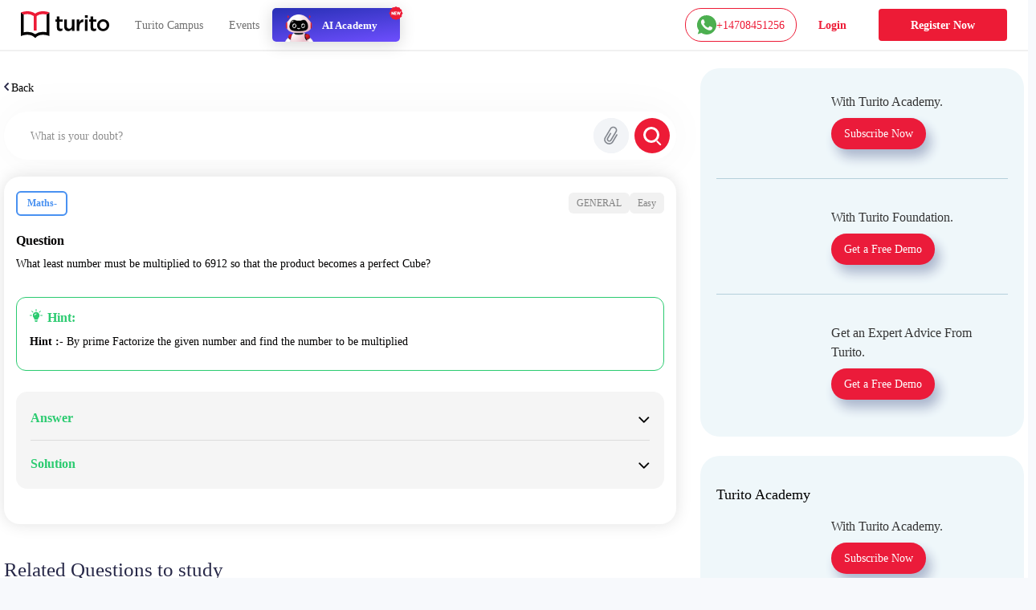

--- FILE ---
content_type: text/css; charset=UTF-8
request_url: https://www.turito.com/_next/static/css/a9b3b6e9bb2a130e.css
body_size: 7663
content:
@font-face{font-family:Montserrat;src:url(/fonts/Montserrat-Regular.woff2) format("woff2"),url(/fonts/Montserrat-Regular.woff) format("woff"),url(/fonts/Montserrat-Regular.ttf) format("truetype");font-weight:400;font-style:normal;font-display:swap}@font-face{font-family:Montserrat-medium;src:url(/fonts/Montserrat-Medium.woff2) format("woff2"),url(/fonts/Montserrat-Medium.woff) format("woff"),url(/fonts/Montserrat-Medium.ttf) format("truetype");font-weight:400;font-style:normal;font-display:swap}@font-face{font-family:Montserrat-semibold;src:url(/fonts/Montserrat-SemiBold.woff2) format("woff2"),url(/fonts/Montserrat-SemiBold.woff) format("woff"),url(/fonts/Montserrat-SemiBold.ttf) format("truetype");font-weight:400;font-style:normal;font-display:swap}@font-face{font-family:Montserrat-bold;src:url(/fonts/Montserrat-Bold.woff2) format("woff2"),url(/fonts/Montserrat-Bold.woff) format("woff"),url(/fonts/Montserrat-Bold.ttf) format("truetype");font-weight:400;font-style:normal;font-display:swap}@font-face{font-family:Montserrat-extrabold;src:url(/fonts/Montserrat-ExtraBold.woff2) format("woff2"),url(/fonts/Montserrat-ExtraBold.woff) format("woff"),url(/fonts/Montserrat-ExtraBold.ttf) format("truetype");font-weight:400;font-style:normal;font-display:swap}@font-face{font-family:slick;font-weight:400;font-style:normal;font-display:swap;src:url(/fonts/slick.eot);src:url(/fonts/slick.eot?#iefix) format("embedded-opentype"),url(/fonts/slick.woff) format("woff"),url(/fonts/slick.ttf) format("truetype"),url(/fonts/slick.svg#slick) format("svg")}@font-face{font-family:NunitoSans-Regular;src:url(/fonts/NunitoSans-Regular.eot);src:url(/fonts/NunitoSans-Regular.eot?#iefix) format("embedded-opentype"),url(/fonts/NunitoSans-Regular.svg#NunitoSans-Regular) format("svg"),url(/fonts/NunitoSans-Regular.ttf) format("truetype"),url(/fonts/NunitoSans-Regular.woff) format("woff"),url(/fonts/NunitoSans-Regular.woff2) format("woff2");font-weight:400;font-style:normal;font-display:swap}@font-face{font-family:NunitoSans-SemiBold;src:url(/fonts/NunitoSans-SemiBold.eot);src:url(/fonts/NunitoSans-SemiBold.eot?#iefix) format("embedded-opentype"),url(/fonts/NunitoSans-SemiBold.svg#NunitoSans-SemiBold) format("svg"),url(/fonts/NunitoSans-SemiBold.ttf) format("truetype"),url(/fonts/NunitoSans-SemiBold.woff) format("woff"),url(/fonts/NunitoSans-SemiBold.woff2) format("woff2");font-weight:400;font-style:normal;font-display:swap}@font-face{font-family:NunitoSans-Bold;src:url(/fonts/NunitoSans-Bold.eot);src:url(/fonts/NunitoSans-Bold.eot?#iefix) format("embedded-opentype"),url(/fonts/NunitoSans-Bold.svg#NunitoSans-Bold) format("svg"),url(/fonts/NunitoSans-Bold.ttf) format("truetype"),url(/fonts/NunitoSans-Bold.woff) format("woff"),url(/fonts/NunitoSans-Bold.woff2) format("woff2");font-weight:400;font-style:normal;font-display:swap}@font-face{font-family:NunitoSans-ExtraBold;src:url(/fonts/NunitoSans-ExtraBold.eot);src:url(/fonts/NunitoSans-ExtraBold.eot?#iefix) format("embedded-opentype"),url(/fonts/NunitoSans-ExtraBold.svg#NunitoSans-ExtraBold) format("svg"),url(/fonts/NunitoSans-ExtraBold.ttf) format("truetype"),url(/fonts/NunitoSans-ExtraBold.woff) format("woff"),url(/fonts/NunitoSans-ExtraBold.woff2) format("woff2");font-weight:400;font-style:normal;font-display:swap}@font-face{font-family:Poppins-Regular;src:url(/fonts/Poppins-Regular.eot);src:url(/fonts/Poppins-Regular.eot?#iefix) format("embedded-opentype"),url(/fonts/Poppins-Regular.svg#Poppins-Regular) format("svg"),url(/fonts/Poppins-Regular.ttf) format("truetype"),url(/fonts/Poppins-Regular.woff) format("woff"),url(/fonts/Poppins-Regular.woff2) format("woff2");font-weight:400;font-style:normal;font-display:swap}@font-face{font-family:Poppins-Medium;src:url(/fonts/Poppins-Medium.eot);src:url(/fonts/Poppins-Medium.eot?#iefix) format("embedded-opentype"),url(/fonts/Poppins-Medium.svg#Poppins-Medium) format("svg"),url(/fonts/Poppins-Medium.ttf) format("truetype"),url(/fonts/Poppins-Medium.woff) format("woff"),url(/fonts/Poppins-Medium.woff2) format("woff2");font-weight:400;font-style:normal;font-display:swap}@font-face{font-family:Poppins-SemiBold;src:url(/fonts/Poppins-SemiBold.eot);src:url(/fonts/Poppins-SemiBold.eot?#iefix) format("embedded-opentype"),url(/fonts/Poppins-SemiBold.svg#Poppins-SemiBold) format("svg"),url(/fonts/Poppins-SemiBold.ttf) format("truetype"),url(/fonts/Poppins-SemiBold.woff) format("woff"),url(/fonts/Poppins-SemiBold.woff2) format("woff2");font-weight:400;font-style:normal;font-display:swap}@font-face{font-family:Poppins-Bold;src:url(/fonts/Poppins-Bold.eot);src:url(/fonts/Poppins-Bold.eot?#iefix) format("embedded-opentype"),url(/fonts/Poppins-Bold.svg#Poppins-Bold) format("svg"),url(/fonts/Poppins-Bold.ttf) format("truetype"),url(/fonts/Poppins-Bold.woff) format("woff"),url(/fonts/Poppins-Bold.woff2) format("woff2");font-weight:400;font-style:normal;font-display:swap}.signin_container__3cJeO{display:flex}.signin_container__3cJeO .signin_leftBlock__Q2Fh8{position:relative;height:100vh;width:33%;padding:10.4px 0 25.9px 2.2px;background-image:linear-gradient(152deg,#333 -2%,#241c1d 107%)}@media(max-width:1680px){.signin_container__3cJeO .signin_leftBlock__Q2Fh8{padding:0 12px;width:35%}}@media(max-width:991px){.signin_container__3cJeO .signin_leftBlock__Q2Fh8{width:48%}}@media(max-width:767px){.signin_container__3cJeO .signin_leftBlock__Q2Fh8{display:none}}.signin_container__3cJeO .signin_leftBlock__Q2Fh8 img.signin_signinBg__Eu5LL{position:relative;height:100%;max-height:100%}@media(max-width:991px){.signin_container__3cJeO .signin_leftBlock__Q2Fh8 img.signin_signinBg__Eu5LL{position:relative;height:100%;width:100%}}.signin_container__3cJeO .signin_leftBlock__Q2Fh8 .signin_pageTitle__RWJmG{position:absolute;top:50%;transform:translate(-50%,-50%);left:50%;width:max-content;padding:0 20px}@media(max-width:991px){.signin_container__3cJeO .signin_leftBlock__Q2Fh8 .signin_pageTitle__RWJmG img.signin_whiteLogo__uZl7h{max-height:38px}}.signin_container__3cJeO .signin_leftBlock__Q2Fh8 .signin_pageTitle__RWJmG h3{font-size:28px;margin-top:50px;font-weight:600;margin-bottom:0;color:#fff;font-family:Montserrat-semibold;line-height:1.61}@media(max-width:1680px){.signin_container__3cJeO .signin_leftBlock__Q2Fh8 .signin_pageTitle__RWJmG h3{font-size:25px;margin-top:40px}}@media(max-width:1440px){.signin_container__3cJeO .signin_leftBlock__Q2Fh8 .signin_pageTitle__RWJmG h3{font-size:21px;margin-top:30px}}@media(max-width:991px){.signin_container__3cJeO .signin_leftBlock__Q2Fh8 .signin_pageTitle__RWJmG h3{font-size:18px;margin-top:18px;line-height:1.43}}@media(max-width:990px){.signin_container__3cJeO .signin_leftBlock__Q2Fh8 .signin_pageTitle__RWJmG h3{font-size:15px}}.signin_container__3cJeO .signin_rightBlock___A_QN{width:100%;position:relative;padding-top:75px;padding-bottom:75px;height:100vh;overflow-y:auto;background:#fff!important}@media(max-width:991px){.signin_container__3cJeO .signin_rightBlock___A_QN{padding-top:50px;padding-bottom:50px}}.signin_container__3cJeO .signin_rightBlock___A_QN [type=password],.signin_container__3cJeO .signin_rightBlock___A_QN [type=text]{outline:none!important}.signin_container__3cJeO .signin_rightBlock___A_QN [type=button],.signin_container__3cJeO .signin_rightBlock___A_QN [type=reset],.signin_container__3cJeO .signin_rightBlock___A_QN [type=submit],.signin_container__3cJeO .signin_rightBlock___A_QN [type=text],.signin_container__3cJeO .signin_rightBlock___A_QN button{-webkit-appearance:none!important}.signin_container__3cJeO .signin_rightBlock___A_QN [type=button]:focus,.signin_container__3cJeO .signin_rightBlock___A_QN [type=button]:focus-visible,.signin_container__3cJeO .signin_rightBlock___A_QN [type=reset]:focus,.signin_container__3cJeO .signin_rightBlock___A_QN [type=reset]:focus-visible,.signin_container__3cJeO .signin_rightBlock___A_QN [type=submit]:focus,.signin_container__3cJeO .signin_rightBlock___A_QN [type=submit]:focus-visible,.signin_container__3cJeO .signin_rightBlock___A_QN [type=text]:focus,.signin_container__3cJeO .signin_rightBlock___A_QN [type=text]:focus-visible,.signin_container__3cJeO .signin_rightBlock___A_QN [type=text]:focus-within,.signin_container__3cJeO .signin_rightBlock___A_QN button:focus,.signin_container__3cJeO .signin_rightBlock___A_QN button:focus-visible{outline:none!important}.signin_container__3cJeO .signin_rightBlock___A_QN .signin_pageFooter__KNdSd{position:fixed;background:#fff;bottom:0;border-top:1px solid #c4c4c4;left:0;text-align:center;padding:25px}@media(max-width:1680px){.signin_container__3cJeO .signin_rightBlock___A_QN .signin_pageFooter__KNdSd{padding:15px}}@media(max-width:767px){.signin_container__3cJeO .signin_rightBlock___A_QN .signin_pageFooter__KNdSd{padding:10px 15px;position:fixed;left:0;width:100%}}@media(max-width:359px){.signin_container__3cJeO .signin_rightBlock___A_QN .signin_pageFooter__KNdSd{padding:10px}}.signin_container__3cJeO .signin_rightBlock___A_QN .signin_pageFooter__KNdSd .signin_message__wAiOM{font-size:14px;font-family:Montserrat-medium;font-weight:500;color:#828994}@media(max-width:1680px){.signin_container__3cJeO .signin_rightBlock___A_QN .signin_pageFooter__KNdSd .signin_message__wAiOM{font-size:12px}}@media(max-width:359px){.signin_container__3cJeO .signin_rightBlock___A_QN .signin_pageFooter__KNdSd .signin_message__wAiOM{font-size:11px}}.signin_container__3cJeO .signin_rightBlock___A_QN .signin_pageFooter__KNdSd .signin_message__wAiOM a{font-family:Montserrat-bold;font-weight:700;color:#030202;text-decoration:underline}.signin_container__3cJeO .signin_rightBlock___A_QN .signin_form__vmUqb{max-width:480px;min-height:580px;padding-bottom:50px;position:relative;margin-left:auto;margin-right:auto}@media(max-width:1680px){.signin_container__3cJeO .signin_rightBlock___A_QN .signin_form__vmUqb{max-width:420px;min-height:425px}}@media(max-width:1440px){.signin_container__3cJeO .signin_rightBlock___A_QN .signin_form__vmUqb{max-width:380px;height:max-content}}@media(max-width:991px){.signin_container__3cJeO .signin_rightBlock___A_QN .signin_form__vmUqb{max-width:100%;padding:0 10rem 35px;min-height:455px}}@media(max-width:990px){.signin_container__3cJeO .signin_rightBlock___A_QN .signin_form__vmUqb{padding:0 6rem 75px}}@media(max-width:850px){.signin_container__3cJeO .signin_rightBlock___A_QN .signin_form__vmUqb{padding:0 5rem 80px}}@media(max-width:767px){.signin_container__3cJeO .signin_rightBlock___A_QN .signin_form__vmUqb{padding:0 12rem 60px;overflow-y:auto;min-height:455px}}@media(max-width:640px){.signin_container__3cJeO .signin_rightBlock___A_QN .signin_form__vmUqb{padding:0 8rem 60px}}@media(max-width:576px){.signin_container__3cJeO .signin_rightBlock___A_QN .signin_form__vmUqb{padding:0 6rem 60px}}@media(max-width:480px){.signin_container__3cJeO .signin_rightBlock___A_QN .signin_form__vmUqb{max-width:100%;padding:0 3rem 60px}}@media(max-width:360px){.signin_container__3cJeO .signin_rightBlock___A_QN .signin_form__vmUqb{padding:0 15px 60px}}.signin_container__3cJeO .signin_rightBlock___A_QN .signin_form__vmUqb .signin_successInner__tIQut{position:relative;text-align:center}.signin_container__3cJeO .signin_rightBlock___A_QN .signin_form__vmUqb .signin_successInner__tIQut img{max-width:74px;margin-bottom:40px}@media(max-width:1680px){.signin_container__3cJeO .signin_rightBlock___A_QN .signin_form__vmUqb .signin_successInner__tIQut img{max-width:65px;margin-bottom:30px}}@media(max-width:576px){.signin_container__3cJeO .signin_rightBlock___A_QN .signin_form__vmUqb .signin_successInner__tIQut img{max-width:52px}}.signin_container__3cJeO .signin_rightBlock___A_QN .signin_form__vmUqb .signin_successInner__tIQut p{font-size:16px;font-family:Montserrat-medium;font-weight:500;color:#828994}@media(max-width:1366px){.signin_container__3cJeO .signin_rightBlock___A_QN .signin_form__vmUqb .signin_successInner__tIQut p{font-size:14px}}@media(max-width:576px){.signin_container__3cJeO .signin_rightBlock___A_QN .signin_form__vmUqb .signin_successInner__tIQut p{font-size:12px}}.signin_container__3cJeO .signin_rightBlock___A_QN .signin_form__vmUqb .signin_successInner__tIQut a{display:block;min-width:100px;max-width:-moz-fit-content;max-width:fit-content}@media(max-width:1680px){.signin_container__3cJeO .signin_rightBlock___A_QN .signin_form__vmUqb .signin_successInner__tIQut a{min-width:80px}}.signin_container__3cJeO .signin_rightBlock___A_QN .signin_form__vmUqb .signin_parentIdentifierSelector__sRRg9{display:flex;margin-bottom:30px;justify-content:flex-start;align-items:center}.signin_container__3cJeO .signin_rightBlock___A_QN .signin_form__vmUqb .signin_parentIdentifierSelector__sRRg9 input{opacity:0}.signin_container__3cJeO .signin_rightBlock___A_QN .signin_form__vmUqb .signin_parentIdentifierSelector__sRRg9 label{font-size:18px;font-family:Montserrat-medium;cursor:pointer;background:none!important;font-weight:500;color:#000;position:relative}@media(max-width:1680px){.signin_container__3cJeO .signin_rightBlock___A_QN .signin_form__vmUqb .signin_parentIdentifierSelector__sRRg9 label{font-size:16px}}@media(max-width:576px){.signin_container__3cJeO .signin_rightBlock___A_QN .signin_form__vmUqb .signin_parentIdentifierSelector__sRRg9 label{font-size:14px}}.signin_container__3cJeO .signin_rightBlock___A_QN .signin_form__vmUqb .signin_parentIdentifierSelector__sRRg9 label span{position:absolute;content:"";width:24px;height:24px;left:0;top:50%;transform:translateY(-50%);background:#fff;border:2px solid #ed1b36;border-radius:50%}@media(max-width:1680px){.signin_container__3cJeO .signin_rightBlock___A_QN .signin_form__vmUqb .signin_parentIdentifierSelector__sRRg9 label span{width:18px;height:18px}}.signin_container__3cJeO .signin_rightBlock___A_QN .signin_form__vmUqb .signin_parentIdentifierSelector__sRRg9 input:checked~span:before{position:absolute;content:"";width:14px;height:14px;left:3px;top:50%;transform:translateY(-50%);background:#ed1b36;border-radius:50%}@media(max-width:1680px){.signin_container__3cJeO .signin_rightBlock___A_QN .signin_form__vmUqb .signin_parentIdentifierSelector__sRRg9 input:checked~span:before{width:10px;height:10px;left:2px}}.signin_container__3cJeO .signin_rightBlock___A_QN .signin_form__vmUqb form{position:relative}.signin_container__3cJeO .signin_rightBlock___A_QN .signin_form__vmUqb form .signin_errorMsg__LaJBK{position:absolute;color:#eb6060;left:0;max-width:-moz-fit-content;max-width:fit-content;font-size:15px;font-weight:600;font-family:Montserrat-semibold;text-align:center;bottom:65px;margin-bottom:0;width:100%}@media(max-width:1680px){.signin_container__3cJeO .signin_rightBlock___A_QN .signin_form__vmUqb form .signin_errorMsg__LaJBK{bottom:50px;font-size:13px}}@media(max-width:1199px){.signin_container__3cJeO .signin_rightBlock___A_QN .signin_form__vmUqb form .signin_errorMsg__LaJBK{font-size:12px}}@media(max-width:767px){.signin_container__3cJeO .signin_rightBlock___A_QN .signin_form__vmUqb form .signin_errorMsg__LaJBK{font-size:11px}}.signin_container__3cJeO .signin_rightBlock___A_QN .signin_form__vmUqb form .signin_errorMsg__LaJBK.signin_fieldError__ACtbk{bottom:-18px;text-align:left}.signin_container__3cJeO .signin_rightBlock___A_QN .signin_form__vmUqb form .signin_otpErrorMsg__lVab_{position:relative;color:#eb6060;max-width:-moz-fit-content;max-width:fit-content;font-size:15px;font-weight:600;font-family:Montserrat-semibold}@media(max-width:1680px){.signin_container__3cJeO .signin_rightBlock___A_QN .signin_form__vmUqb form .signin_otpErrorMsg__lVab_{font-size:13px}}@media(max-width:1199px){.signin_container__3cJeO .signin_rightBlock___A_QN .signin_form__vmUqb form .signin_otpErrorMsg__lVab_{font-size:12px}}@media(max-width:767px){.signin_container__3cJeO .signin_rightBlock___A_QN .signin_form__vmUqb form .signin_otpErrorMsg__lVab_{font-size:11px}}.signin_container__3cJeO .signin_rightBlock___A_QN .signin_form__vmUqb .signin_orText__IRmUO{color:#828994;font-size:16px;font-weight:600;font-family:Montserrat-semibold;margin:15px 0 10px}.signin_container__3cJeO .signin_rightBlock___A_QN .signin_form__vmUqb .signin_tmpbutton__wNLTD{font-family:Montserrat-bold;display:block;text-align:center;font-size:18px;font-weight:700;color:#ed1b36}.signin_container__3cJeO .signin_rightBlock___A_QN .signin_form__vmUqb h4{color:#030202;font-size:24px;-webkit-margin-before:0;margin-block-start:0;margin-bottom:30px;font-family:Montserrat-semibold;font-weight:600}@media(max-width:1680px){.signin_container__3cJeO .signin_rightBlock___A_QN .signin_form__vmUqb h4{font-size:22px;margin-bottom:25px}}@media(max-width:991px){.signin_container__3cJeO .signin_rightBlock___A_QN .signin_form__vmUqb h4{font-size:20px;margin-bottom:30px}}@media(max-width:767px){.signin_container__3cJeO .signin_rightBlock___A_QN .signin_form__vmUqb h4{text-align:center;font-size:18px}}.signin_container__3cJeO .signin_rightBlock___A_QN .signin_form__vmUqb .signin_message2__If0O_{color:#030202;font-size:14px;margin-bottom:30px;font-family:Montserrat-semibold;font-weight:600}@media(max-width:1680px){.signin_container__3cJeO .signin_rightBlock___A_QN .signin_form__vmUqb .signin_message2__If0O_{font-size:12px;margin-bottom:25px}}.signin_container__3cJeO .signin_rightBlock___A_QN .signin_form__vmUqb .signin_message2__If0O_ img{margin-right:8px}.signin_container__3cJeO .signin_rightBlock___A_QN .signin_form__vmUqb label.signin_fieldTitle__oGoNO{font-size:14px;font-family:Montserrat-medium;color:#030202;font-weight:500;margin-bottom:10px}@media(max-width:1680px){.signin_container__3cJeO .signin_rightBlock___A_QN .signin_form__vmUqb label.signin_fieldTitle__oGoNO{margin-bottom:5px;font-size:13px}}@media(max-width:1199px){.signin_container__3cJeO .signin_rightBlock___A_QN .signin_form__vmUqb label.signin_fieldTitle__oGoNO{font-size:12px}}@media(max-width:767px){.signin_container__3cJeO .signin_rightBlock___A_QN .signin_form__vmUqb label.signin_fieldTitle__oGoNO{font-size:11px}}.signin_container__3cJeO .signin_rightBlock___A_QN .signin_form__vmUqb label.signin_fieldTitle__oGoNO.signin_error__8cVRv{color:#ed1b36}.signin_container__3cJeO .signin_rightBlock___A_QN .signin_form__vmUqb .signin_inputField__x6ZTd{width:100%;position:relative;display:flex;padding:17px 20px 16px;margin-bottom:50px;border-radius:6px;border:1.5px solid #c4c4c4;background:#fff;font-size:18px;font-family:Montserrat-medium;color:#000;font-weight:500}@media(max-width:1680px){.signin_container__3cJeO .signin_rightBlock___A_QN .signin_form__vmUqb .signin_inputField__x6ZTd{font-size:16px;padding:8px 15px;margin-bottom:40px}}@media(max-width:1199px){.signin_container__3cJeO .signin_rightBlock___A_QN .signin_form__vmUqb .signin_inputField__x6ZTd{font-size:14px;padding:8.5px 15px}}@media(max-width:767px){.signin_container__3cJeO .signin_rightBlock___A_QN .signin_form__vmUqb .signin_inputField__x6ZTd{font-size:12px;padding:14px 15px}}.signin_container__3cJeO .signin_rightBlock___A_QN .signin_form__vmUqb .signin_inputField__x6ZTd input{border:none;line-height:1;width:100%}.signin_container__3cJeO .signin_rightBlock___A_QN .signin_form__vmUqb .signin_inputField__x6ZTd input::placeholder{color:#828994;font-size:14px;font-family:Montserrat-medium;line-height:1;font-weight:500}.signin_container__3cJeO .signin_rightBlock___A_QN .signin_form__vmUqb .signin_inputField__x6ZTd input:focus-visible{outline:none}.signin_container__3cJeO .signin_rightBlock___A_QN .signin_form__vmUqb .signin_inputField__x6ZTd input::-webkit-inner-spin-button,.signin_container__3cJeO .signin_rightBlock___A_QN .signin_form__vmUqb .signin_inputField__x6ZTd input::-webkit-outer-spin-button{display:none;-webkit-appearance:none;opacity:0;margin:0}.signin_container__3cJeO .signin_rightBlock___A_QN .signin_form__vmUqb .signin_inputField__x6ZTd span img{cursor:pointer}.signin_container__3cJeO .signin_rightBlock___A_QN .signin_form__vmUqb .signin_inputField__x6ZTd.signin_error__8cVRv{border-color:#ed1b36}.signin_container__3cJeO .signin_rightBlock___A_QN .signin_form__vmUqb .signin_inputField__x6ZTd.signin_forgotPswdField__RxReb{margin-bottom:10px}@media(max-width:1680px){.signin_container__3cJeO .signin_rightBlock___A_QN .signin_form__vmUqb .signin_inputField__x6ZTd.signin_forgotPswdField__RxReb{margin-bottom:6px}}.signin_container__3cJeO .signin_rightBlock___A_QN .signin_form__vmUqb .signin_inputField__x6ZTd .signin_countryLabel__Bhnoc{cursor:pointer}.signin_container__3cJeO .signin_rightBlock___A_QN .signin_form__vmUqb .signin_inputField__x6ZTd .signin_countryLabel__Bhnoc .signin_countryInput__3TBm1{display:flex;align-items:center;border-right:1px solid #c4c4c4;margin-right:5px}.signin_container__3cJeO .signin_rightBlock___A_QN .signin_form__vmUqb .signin_inputField__x6ZTd .signin_countryLabel__Bhnoc .signin_countryInput__3TBm1 .signin_countryCode__8VRRO{margin-right:5px;white-space:nowrap}@media(max-width:991px){.signin_container__3cJeO .signin_rightBlock___A_QN .signin_form__vmUqb .signin_inputField__x6ZTd .signin_countryLabel__Bhnoc .signin_countryInput__3TBm1 .signin_countryCode__8VRRO{line-height:20px}}@media(max-width:768px){.signin_container__3cJeO .signin_rightBlock___A_QN .signin_form__vmUqb .signin_inputField__x6ZTd .signin_countryLabel__Bhnoc .signin_countryInput__3TBm1 .signin_countryCode__8VRRO{line-height:17px}}@media(max-width:767px){.signin_container__3cJeO .signin_rightBlock___A_QN .signin_form__vmUqb .signin_inputField__x6ZTd .signin_countryLabel__Bhnoc .signin_countryInput__3TBm1 .signin_countryCode__8VRRO{line-height:17px}}.signin_container__3cJeO .signin_rightBlock___A_QN .signin_form__vmUqb .signin_inputField__x6ZTd .signin_countryLabel__Bhnoc .signin_countryInput__3TBm1 .signin_countryCode__8VRRO img{height:4.6px;width:8.6px}.signin_container__3cJeO .signin_rightBlock___A_QN .signin_form__vmUqb .signin_inputField__x6ZTd .signin_countryLabel__Bhnoc .signin_flagIcon__cratn{width:26px;height:26px;margin-right:15px;display:block;position:relative}@media(max-width:1680px){.signin_container__3cJeO .signin_rightBlock___A_QN .signin_form__vmUqb .signin_inputField__x6ZTd .signin_countryLabel__Bhnoc .signin_flagIcon__cratn{height:20px;width:22px;margin-right:10px}}@media(max-width:767px){.signin_container__3cJeO .signin_rightBlock___A_QN .signin_form__vmUqb .signin_inputField__x6ZTd .signin_countryLabel__Bhnoc .signin_flagIcon__cratn{height:16px;margin-right:8px}}.signin_container__3cJeO .signin_rightBlock___A_QN .signin_form__vmUqb .signin_inputField__x6ZTd .signin_countryLabel__Bhnoc .signin_flagIcon__cratn img{position:absolute;height:22px;width:100%;top:3px;border-radius:2px}@media(max-width:1680px){.signin_container__3cJeO .signin_rightBlock___A_QN .signin_form__vmUqb .signin_inputField__x6ZTd .signin_countryLabel__Bhnoc .signin_flagIcon__cratn img{height:16px}}@media(max-width:767px){.signin_container__3cJeO .signin_rightBlock___A_QN .signin_form__vmUqb .signin_inputField__x6ZTd .signin_countryLabel__Bhnoc .signin_flagIcon__cratn img{top:0}}.signin_container__3cJeO .signin_rightBlock___A_QN .signin_form__vmUqb .signin_inputField__x6ZTd .signin_countryLabel__Bhnoc .signin_countrySelection__UoQFC{position:absolute;z-index:99;cursor:pointer;background:#fff;overflow:auto;box-shadow:0 1px 4px 0 rgba(0,0,0,.55);width:60%;height:250px;top:55px;float:left;min-width:10rem;padding:.5rem 0;margin:.125rem 0 0;font-size:1rem}@media(max-width:1680px){.signin_container__3cJeO .signin_rightBlock___A_QN .signin_form__vmUqb .signin_inputField__x6ZTd .signin_countryLabel__Bhnoc .signin_countrySelection__UoQFC{top:45px}}.signin_container__3cJeO .signin_rightBlock___A_QN .signin_form__vmUqb .signin_inputField__x6ZTd .signin_countryLabel__Bhnoc .signin_countrySelection__UoQFC .signin_flagIcon__cratn{margin-right:10px}@media(max-width:1680px){.signin_container__3cJeO .signin_rightBlock___A_QN .signin_form__vmUqb .signin_inputField__x6ZTd .signin_countryLabel__Bhnoc .signin_countrySelection__UoQFC .signin_flagIcon__cratn{margin-right:6px}}.signin_container__3cJeO .signin_rightBlock___A_QN .signin_form__vmUqb .signin_inputField__x6ZTd .signin_countryLabel__Bhnoc .signin_countrySelection__UoQFC .signin_searchbox__0Xsmf{position:relative;width:calc(100% - 30px);margin:0 15px;background:#fff;color:#3c3c3c;border-radius:3px;border:1px solid #eaeaea;padding:5px 10px}.signin_container__3cJeO .signin_rightBlock___A_QN .signin_form__vmUqb .signin_inputField__x6ZTd .signin_countryLabel__Bhnoc .signin_countrySelection__UoQFC .signin_searchbox__0Xsmf input{border-left:1px solid #eaeaea!important;float:none!important;height:auto!important;width:100%!important}.signin_container__3cJeO .signin_rightBlock___A_QN .signin_form__vmUqb .signin_inputField__x6ZTd .signin_countryLabel__Bhnoc .signin_countrySelection__UoQFC .signin_listItem__mVIuT{margin:0;cursor:pointer;padding:5px 3px 5px 15px;border:none;text-align:left;outline:none;width:100%;display:flex;background:#fff}.signin_container__3cJeO .signin_rightBlock___A_QN .signin_form__vmUqb .signin_inputField__x6ZTd .signin_countryLabel__Bhnoc .signin_countrySelection__UoQFC .signin_listItem__mVIuT:focus,.signin_container__3cJeO .signin_rightBlock___A_QN .signin_form__vmUqb .signin_inputField__x6ZTd .signin_countryLabel__Bhnoc .signin_countrySelection__UoQFC .signin_listItem__mVIuT:hover{background:#f5f5f5!important}.signin_container__3cJeO .signin_rightBlock___A_QN .signin_form__vmUqb .signin_inputField__x6ZTd .signin_countryLabel__Bhnoc .signin_countrySelection__UoQFC .signin_listItem__mVIuT span{font-weight:400!important;white-space:nowrap;overflow:hidden;text-overflow:ellipsis}.signin_container__3cJeO .signin_rightBlock___A_QN .signin_form__vmUqb .signin_inputField__x6ZTd .signin_countryLabel__Bhnoc .signin_countrySelection__UoQFC .signin_listItem__mVIuT span.signin_countryCode__8VRRO{margin-left:3px}.signin_container__3cJeO .signin_rightBlock___A_QN .signin_form__vmUqb .signin_inputField__x6ZTd .signin_countryLabel__Bhnoc .signin_countrySelection__UoQFC .signin_listItem__mVIuT span.signin_countryCode__8VRRO img{height:4.6px;width:8.6px}@media(max-width:991px){.signin_container__3cJeO .signin_rightBlock___A_QN .signin_form__vmUqb .signin_inputField__x6ZTd .signin_countryLabel__Bhnoc .signin_countrySelection__UoQFC .signin_listItem__mVIuT span.signin_countryCode__8VRRO{line-height:20px}}@media(max-width:768px){.signin_container__3cJeO .signin_rightBlock___A_QN .signin_form__vmUqb .signin_inputField__x6ZTd .signin_countryLabel__Bhnoc .signin_countrySelection__UoQFC .signin_listItem__mVIuT span.signin_countryCode__8VRRO{line-height:17px}}.signin_container__3cJeO .signin_rightBlock___A_QN .signin_form__vmUqb .signin_submitBtn__RULir{color:#fff;border-radius:8px;padding:18px 20px;border:none!important;background:#ed1b36;text-align:center;width:100%;font-size:18px;font-family:Montserrat-bold;font-weight:700}@media(max-width:1680px){.signin_container__3cJeO .signin_rightBlock___A_QN .signin_form__vmUqb .signin_submitBtn__RULir{font-size:16px;padding:9.5px 15px}}@media(max-width:767px){.signin_container__3cJeO .signin_rightBlock___A_QN .signin_form__vmUqb .signin_submitBtn__RULir{font-size:14px;padding:15px}}.signin_container__3cJeO .signin_rightBlock___A_QN .signin_form__vmUqb h5{font-size:18px;margin-bottom:30px;font-family:Montserrat-semibold!important;font-weight:600;color:#030202}@media(max-width:1680px){.signin_container__3cJeO .signin_rightBlock___A_QN .signin_form__vmUqb h5{font-size:16px;margin-bottom:25px}}@media(max-width:991px){.signin_container__3cJeO .signin_rightBlock___A_QN .signin_form__vmUqb h5{font-size:14px}}@media(max-width:576px){.signin_container__3cJeO .signin_rightBlock___A_QN .signin_form__vmUqb h5{font-size:12px;font-family:Montserrat-medium}}.signin_container__3cJeO .signin_rightBlock___A_QN .signin_form__vmUqb h5 svg.signin_userImg__KFRVz{margin-right:8px;margin-top:-2px}@media(max-width:1680px){.signin_container__3cJeO .signin_rightBlock___A_QN .signin_form__vmUqb h5 svg.signin_userImg__KFRVz{max-height:16px;margin-right:4px}}.signin_container__3cJeO .signin_rightBlock___A_QN .signin_form__vmUqb h5 img{margin-right:8px}@media(max-width:1680px){.signin_container__3cJeO .signin_rightBlock___A_QN .signin_form__vmUqb h5 img{max-height:14px;margin-right:6px}}.signin_container__3cJeO .signin_rightBlock___A_QN .signin_form__vmUqb h5 .signin_otpToText__MbZ18{font-size:14px;display:block;white-space:nowrap;overflow:hidden;text-overflow:ellipsis}@media(max-width:1680px){.signin_container__3cJeO .signin_rightBlock___A_QN .signin_form__vmUqb h5 .signin_otpToText__MbZ18{font-size:13px}}@media(max-width:767px){.signin_container__3cJeO .signin_rightBlock___A_QN .signin_form__vmUqb h5 .signin_otpToText__MbZ18{font-size:12px}}.signin_container__3cJeO .signin_rightBlock___A_QN .signin_form__vmUqb .signin_edit__HOOU1{font-size:16px;color:#030202;white-space:nowrap;font-family:Montserrat-semibold;font-weight:600}@media(max-width:1680px){.signin_container__3cJeO .signin_rightBlock___A_QN .signin_form__vmUqb .signin_edit__HOOU1{font-size:14px}}.signin_container__3cJeO .signin_rightBlock___A_QN .signin_form__vmUqb .signin_edit__HOOU1 svg{margin-right:10px}@media(max-width:1680px){.signin_container__3cJeO .signin_rightBlock___A_QN .signin_form__vmUqb .signin_edit__HOOU1 svg{max-height:13px;margin-right:5px}}.signin_container__3cJeO .signin_rightBlock___A_QN .signin_form__vmUqb .signin_edit__HOOU1 svg .signin_cls1__ziWYV{fill:#030202}.signin_container__3cJeO .signin_rightBlock___A_QN .signin_form__vmUqb .signin_edit__HOOU1:hover{color:#ed1b36}.signin_container__3cJeO .signin_rightBlock___A_QN .signin_form__vmUqb .signin_edit__HOOU1:hover svg .signin_cls1__ziWYV{fill:#ed1b36}@media(max-width:767px){.signin_container__3cJeO .signin_rightBlock___A_QN .signin_form__vmUqb .signin_edit__HOOU1{color:#ed1b36}.signin_container__3cJeO .signin_rightBlock___A_QN .signin_form__vmUqb .signin_edit__HOOU1 svg .signin_cls1__ziWYV{fill:#ed1b36}}.signin_container__3cJeO .signin_rightBlock___A_QN .signin_form__vmUqb .signin_forgotPswdLink__o3GoZ{font-size:16px;display:block;font-family:Montserrat-bold;margin-bottom:50px;margin-top:20px;font-weight:600;color:#ed1b36}@media(max-width:1680px){.signin_container__3cJeO .signin_rightBlock___A_QN .signin_form__vmUqb .signin_forgotPswdLink__o3GoZ{font-size:14px;margin-bottom:40px;margin-top:15px}}.signin_container__3cJeO .signin_rightBlock___A_QN .signin_form__vmUqb .signin_otp__VaORF{justify-content:center;position:relative}.signin_container__3cJeO .signin_rightBlock___A_QN .signin_form__vmUqb .signin_showResend__wirAW{display:block;cursor:pointer;color:#ed1b36;text-align:center;margin-top:10px}.signin_container__3cJeO .signin_rightBlock___A_QN .signin_form__vmUqb .signin_hideResend__7EdRf{display:none}.signin_container__3cJeO .signin_rightBlock___A_QN .signin_form__vmUqb .signin_otp__VaORF>input[type=text]:focus{outline:none}.signin_container__3cJeO .signin_rightBlock___A_QN .signin_form__vmUqb .signin_resendbtn__pmyc5 .signin_timer___zUd5{font-size:16px;transition:.3s;font-weight:500;margin:30px 0;display:block;font-family:Montserrat-medium;color:#828994}@media(max-width:1680px){.signin_container__3cJeO .signin_rightBlock___A_QN .signin_form__vmUqb .signin_resendbtn__pmyc5 .signin_timer___zUd5{font-size:14px;margin:25px 0}}@media(max-width:1440px){.signin_container__3cJeO .signin_rightBlock___A_QN .signin_form__vmUqb .signin_resendbtn__pmyc5 .signin_timer___zUd5{margin:20px 0}}@media(max-width:576px){.signin_container__3cJeO .signin_rightBlock___A_QN .signin_form__vmUqb .signin_resendbtn__pmyc5 .signin_timer___zUd5{font-size:12px}}.signin_container__3cJeO .signin_rightBlock___A_QN .signin_form__vmUqb .signin_resendbtn__pmyc5 .signin_timer___zUd5 .signin_resendOTP__A7Fyh{color:#ed1b36;cursor:pointer;font-family:Montserrat-bold}.signin_container__3cJeO .signin_rightBlock___A_QN .signin_form__vmUqb .signin_errorMsgSpacing__Bfx77{margin:30px 0}@media(max-width:1680px){.signin_container__3cJeO .signin_rightBlock___A_QN .signin_form__vmUqb .signin_errorMsgSpacing__Bfx77{margin:25px 0}}@media(max-width:1440px){.signin_container__3cJeO .signin_rightBlock___A_QN .signin_form__vmUqb .signin_errorMsgSpacing__Bfx77{margin:20px 0}}.signin_container__3cJeO .signin_rightBlock___A_QN .signin_form__vmUqb .signin_otp__VaORF{display:flex;justify-content:space-between;gap:15px;width:100%;margin:0 auto 20px}@media(max-width:576px){.signin_container__3cJeO .signin_rightBlock___A_QN .signin_form__vmUqb .signin_otp__VaORF{width:100%}}@media(max-width:320px){.signin_container__3cJeO .signin_rightBlock___A_QN .signin_form__vmUqb .signin_otp__VaORF{margin:0 auto}}.signin_container__3cJeO .signin_rightBlock___A_QN .signin_form__vmUqb .signin_otp__VaORF .signin_otpBoxSuccess__VfB6E,.signin_container__3cJeO .signin_rightBlock___A_QN .signin_form__vmUqb .signin_otp__VaORF .signin_otpBox__nOA_x{border-radius:4px;height:90px;width:25%;padding:20px;box-sizing:border-box;border:1.5px solid #acacac;background-color:#fff;font-size:30px;text-align:center;color:#030202;font-family:Montserrat-semibold;font-weight:600}.signin_container__3cJeO .signin_rightBlock___A_QN .signin_form__vmUqb .signin_otp__VaORF .signin_otpBoxSuccess__VfB6E:focus,.signin_container__3cJeO .signin_rightBlock___A_QN .signin_form__vmUqb .signin_otp__VaORF .signin_otpBox__nOA_x:focus{outline:none!important}.signin_container__3cJeO .signin_rightBlock___A_QN .signin_form__vmUqb .signin_otp__VaORF .signin_otpBoxSuccess__VfB6E.signin_error__8cVRv,.signin_container__3cJeO .signin_rightBlock___A_QN .signin_form__vmUqb .signin_otp__VaORF .signin_otpBox__nOA_x.signin_error__8cVRv{border-color:#eb6060}@media(max-width:1440px){.signin_container__3cJeO .signin_rightBlock___A_QN .signin_form__vmUqb .signin_otp__VaORF .signin_otpBoxSuccess__VfB6E,.signin_container__3cJeO .signin_rightBlock___A_QN .signin_form__vmUqb .signin_otp__VaORF .signin_otpBox__nOA_x{height:75px;font-size:18px}}@media(max-width:767px){.signin_container__3cJeO .signin_rightBlock___A_QN .signin_form__vmUqb .signin_otp__VaORF .signin_otpBoxSuccess__VfB6E,.signin_container__3cJeO .signin_rightBlock___A_QN .signin_form__vmUqb .signin_otp__VaORF .signin_otpBox__nOA_x{padding:10px}}@media(max-width:640px){.signin_container__3cJeO .signin_rightBlock___A_QN .signin_form__vmUqb .signin_otp__VaORF .signin_otpBoxSuccess__VfB6E,.signin_container__3cJeO .signin_rightBlock___A_QN .signin_form__vmUqb .signin_otp__VaORF .signin_otpBox__nOA_x{font-size:18px;height:65px}}.signin_container__3cJeO .signin_rightBlock___A_QN .signin_form__vmUqb .signin_otpBoxSuccess__VfB6E{border-color:#acacac!important}.signin_container__3cJeO .signin_rightBlock___A_QN .signin_form__vmUqb .signin_footer__pr5Kd{position:absolute;bottom:20px;width:100%;left:0;text-align:center}@media(max-width:991px){.signin_container__3cJeO .signin_rightBlock___A_QN .signin_form__vmUqb .signin_footer__pr5Kd{left:10rem;width:calc(100% - 20rem)}}@media(max-width:990px){.signin_container__3cJeO .signin_rightBlock___A_QN .signin_form__vmUqb .signin_footer__pr5Kd{left:6rem;width:calc(100% - 12rem)}}@media(max-width:850px){.signin_container__3cJeO .signin_rightBlock___A_QN .signin_form__vmUqb .signin_footer__pr5Kd{left:5rem;width:calc(100% - 10rem)}}@media(max-width:767px){.signin_container__3cJeO .signin_rightBlock___A_QN .signin_form__vmUqb .signin_footer__pr5Kd{left:12rem;width:calc(100% - 24rem)}}@media(max-width:640px){.signin_container__3cJeO .signin_rightBlock___A_QN .signin_form__vmUqb .signin_footer__pr5Kd{left:8rem;width:calc(100% - 16rem)}}@media(max-width:576px){.signin_container__3cJeO .signin_rightBlock___A_QN .signin_form__vmUqb .signin_footer__pr5Kd{left:6rem;width:calc(100% - 12rem)}}@media(max-width:480px){.signin_container__3cJeO .signin_rightBlock___A_QN .signin_form__vmUqb .signin_footer__pr5Kd{left:4rem;width:calc(100% - 6rem)}}@media(max-width:360px){.signin_container__3cJeO .signin_rightBlock___A_QN .signin_form__vmUqb .signin_footer__pr5Kd{left:15px;width:calc(100% - 30px)}}.signin_container__3cJeO .signin_rightBlock___A_QN .signin_form__vmUqb .signin_footer__pr5Kd .signin_message__wAiOM{font-size:16px;font-family:Montserrat-medium;font-weight:500;color:#828994}@media(max-width:1680px){.signin_container__3cJeO .signin_rightBlock___A_QN .signin_form__vmUqb .signin_footer__pr5Kd .signin_message__wAiOM{font-size:14px}}@media(max-width:576px){.signin_container__3cJeO .signin_rightBlock___A_QN .signin_form__vmUqb .signin_footer__pr5Kd .signin_message__wAiOM{font-size:12px}}.signin_container__3cJeO .signin_rightBlock___A_QN .signin_form__vmUqb .signin_footer__pr5Kd .signin_message__wAiOM a{font-family:Montserrat-bold;cursor:pointer;font-weight:700;color:#ed1b36}.signin_container__3cJeO .signin_rightBlock___A_QN .signin_form__vmUqb .signin_footer__pr5Kd .signin_suggestion__y_70X{display:flex;align-items:center;justify-content:space-between;background:hsla(0,0%,44%,.1);text-align:left;padding:15px;width:100%;font-size:14px;font-family:Montserrat-medium;font-weight:500;color:#030202;line-height:1.86}.signin_container__3cJeO .signin_rightBlock___A_QN .signin_form__vmUqb .signin_footer__pr5Kd .signin_suggestion__y_70X svg{min-width:25px;margin-right:10px}@media(max-width:1680px){.signin_container__3cJeO .signin_rightBlock___A_QN .signin_form__vmUqb .signin_footer__pr5Kd .signin_suggestion__y_70X svg{margin-right:8px;min-width:20px}}@media(max-width:480px){.signin_container__3cJeO .signin_rightBlock___A_QN .signin_form__vmUqb .signin_footer__pr5Kd .signin_suggestion__y_70X svg{min-width:16px}}.signin_container__3cJeO .signin_rightBlock___A_QN .signin_form__vmUqb .signin_footer__pr5Kd .signin_suggestion__y_70X p{margin-bottom:0}@media(max-width:991px){.signin_container__3cJeO .signin_rightBlock___A_QN .signin_form__vmUqb .signin_footer__pr5Kd .signin_suggestion__y_70X p{font-size:12px}}.signin_container__3cJeO .signin_rightBlock___A_QN .signin_form__vmUqb.signin_signupForm__64v_8 .signin_inputField__x6ZTd{margin-bottom:20px}@media(max-width:1680px){.signin_container__3cJeO .signin_rightBlock___A_QN .signin_form__vmUqb.signin_signupForm__64v_8 .signin_inputField__x6ZTd{margin-bottom:15px}}.signin_container__3cJeO .signin_rightBlock___A_QN .signin_form__vmUqb.signin_signupForm__64v_8 .signin_agreementConfirmation__3G9WB{display:flex;align-items:center;margin-bottom:50px;margin-top:25px}@media(max-width:1680px){.signin_container__3cJeO .signin_rightBlock___A_QN .signin_form__vmUqb.signin_signupForm__64v_8 .signin_agreementConfirmation__3G9WB{margin-bottom:30px}}.signin_container__3cJeO .signin_rightBlock___A_QN .signin_form__vmUqb.signin_signupForm__64v_8 .signin_agreementConfirmation__3G9WB label{font-size:14px;color:#828994;margin-left:5px;line-height:1.43;margin-bottom:0;font-family:Montserrat-medium;font-weight:500}@media(max-width:1680px){.signin_container__3cJeO .signin_rightBlock___A_QN .signin_form__vmUqb.signin_signupForm__64v_8 .signin_agreementConfirmation__3G9WB label{font-size:.875rem}}@media(max-width:1440px){.signin_container__3cJeO .signin_rightBlock___A_QN .signin_form__vmUqb.signin_signupForm__64v_8 .signin_agreementConfirmation__3G9WB label{font-size:11px}}@media(max-width:767px){.signin_container__3cJeO .signin_rightBlock___A_QN .signin_form__vmUqb.signin_signupForm__64v_8 .signin_agreementConfirmation__3G9WB label{line-height:1.67;font-size:12px}}.signin_inputField__x6ZTd{width:100%;position:relative;display:flex;padding:17px 20px 16px;margin-bottom:50px;border-radius:6px;border:1.5px solid #c4c4c4;background:#fff;font-size:18px;font-family:Montserrat-medium;color:#000;font-weight:500}@media(max-width:1680px){.signin_inputField__x6ZTd{font-size:16px;padding:8px 15px;margin-bottom:40px}}@media(max-width:1199px){.signin_inputField__x6ZTd{font-size:14px;padding:8.5px 15px}}@media(max-width:767px){.signin_inputField__x6ZTd{font-size:12px;padding:14px 15px}}.signin_inputField__x6ZTd input{border:none;line-height:1;width:100%}.signin_inputField__x6ZTd input::placeholder{color:#828994;font-size:14px;font-family:Montserrat-medium;line-height:1;font-weight:500}.signin_inputField__x6ZTd input:focus-visible{outline:none}.signin_inputField__x6ZTd.signin_error__8cVRv{border-color:#ed1b36}.signin_inputField__x6ZTd.signin_forgotPswdField__RxReb{margin-bottom:10px}@media(max-width:1680px){.signin_inputField__x6ZTd.signin_forgotPswdField__RxReb{margin-bottom:6px}}.signin_inputField__x6ZTd .signin_countryLabel__Bhnoc{cursor:pointer}.signin_inputField__x6ZTd .signin_countryLabel__Bhnoc .signin_countryInput__3TBm1{display:flex;align-items:center;border-right:1px solid #c4c4c4;margin-right:5px}.signin_inputField__x6ZTd .signin_countryLabel__Bhnoc .signin_countryInput__3TBm1:focus-visible{outline:none}.signin_inputField__x6ZTd .signin_countryLabel__Bhnoc .signin_countryInput__3TBm1 .signin_countryCode__8VRRO{margin-right:5px;white-space:nowrap}.signin_inputField__x6ZTd .signin_countryLabel__Bhnoc .signin_countryInput__3TBm1 .signin_countryCode__8VRRO img{height:4.6px;width:8.6px}@media(max-width:991px){.signin_inputField__x6ZTd .signin_countryLabel__Bhnoc .signin_countryInput__3TBm1 .signin_countryCode__8VRRO{line-height:20px}}@media(max-width:768px){.signin_inputField__x6ZTd .signin_countryLabel__Bhnoc .signin_countryInput__3TBm1 .signin_countryCode__8VRRO{line-height:17px}}@media(max-width:767px){.signin_inputField__x6ZTd .signin_countryLabel__Bhnoc .signin_countryInput__3TBm1 .signin_countryCode__8VRRO{line-height:17px}}.signin_inputField__x6ZTd .signin_countryLabel__Bhnoc .signin_flagIcon__cratn{width:26px;height:26px;margin-right:15px;display:block;position:relative}@media(max-width:1680px){.signin_inputField__x6ZTd .signin_countryLabel__Bhnoc .signin_flagIcon__cratn{height:20px;width:22px;margin-right:10px}}@media(max-width:767px){.signin_inputField__x6ZTd .signin_countryLabel__Bhnoc .signin_flagIcon__cratn{height:16px;margin-right:8px}}.signin_inputField__x6ZTd .signin_countryLabel__Bhnoc .signin_flagIcon__cratn img{position:absolute;height:22px;width:100%;top:3px;border-radius:2px}@media(max-width:1680px){.signin_inputField__x6ZTd .signin_countryLabel__Bhnoc .signin_flagIcon__cratn img{height:16px}}@media(max-width:767px){.signin_inputField__x6ZTd .signin_countryLabel__Bhnoc .signin_flagIcon__cratn img{top:0}}.signin_inputField__x6ZTd .signin_countryLabel__Bhnoc .signin_countrySelection__UoQFC{position:absolute;z-index:99;cursor:pointer;background:#fff;overflow:auto;box-shadow:0 1px 4px 0 rgba(0,0,0,.55);width:60%;height:250px;top:55px;float:left;min-width:10rem;padding:.5rem 0;margin:.125rem 0 0;font-size:1rem}@media(max-width:1680px){.signin_inputField__x6ZTd .signin_countryLabel__Bhnoc .signin_countrySelection__UoQFC{top:45px}}.signin_inputField__x6ZTd .signin_countryLabel__Bhnoc .signin_countrySelection__UoQFC .signin_flagIcon__cratn{margin-right:10px}@media(max-width:1680px){.signin_inputField__x6ZTd .signin_countryLabel__Bhnoc .signin_countrySelection__UoQFC .signin_flagIcon__cratn{margin-right:6px}}.signin_inputField__x6ZTd .signin_countryLabel__Bhnoc .signin_countrySelection__UoQFC .signin_searchbox__0Xsmf{position:relative;width:calc(100% - 30px);margin:0 15px;background:#fff;color:#3c3c3c;border-radius:3px;border:1px solid #eaeaea;padding:5px 10px}.signin_inputField__x6ZTd .signin_countryLabel__Bhnoc .signin_countrySelection__UoQFC .signin_searchbox__0Xsmf input{border-left:1px solid #eaeaea!important;float:none!important;height:auto!important;width:100%!important}.signin_inputField__x6ZTd .signin_countryLabel__Bhnoc .signin_countrySelection__UoQFC .signin_listItem__mVIuT{margin:0;cursor:pointer;padding:5px 3px 5px 15px;border:none;text-align:left;outline:none;width:100%;display:flex;background:#fff}.signin_inputField__x6ZTd .signin_countryLabel__Bhnoc .signin_countrySelection__UoQFC .signin_listItem__mVIuT:focus,.signin_inputField__x6ZTd .signin_countryLabel__Bhnoc .signin_countrySelection__UoQFC .signin_listItem__mVIuT:hover{background:#f5f5f5!important}.signin_inputField__x6ZTd .signin_countryLabel__Bhnoc .signin_countrySelection__UoQFC .signin_listItem__mVIuT span{font-weight:400!important;white-space:nowrap;overflow:hidden;text-overflow:ellipsis}.signin_inputField__x6ZTd .signin_countryLabel__Bhnoc .signin_countrySelection__UoQFC .signin_listItem__mVIuT.signin_countryCode__8VRRO{margin-left:3px}.signin_inputField__x6ZTd .signin_countryLabel__Bhnoc .signin_countrySelection__UoQFC .signin_listItem__mVIuT.signin_countryCode__8VRRO img{height:4.6px;width:8.6px}.signin_submitBtn__RULir{color:#fff;border-radius:8px;padding:18px 20px;border:none!important;background:#ed1b36;text-align:center;width:100%;font-size:18px;font-family:Montserrat-bold;font-weight:700}@media(max-width:1680px){.signin_submitBtn__RULir{font-size:16px;padding:9.5px 15px}}@media(max-width:767px){.signin_submitBtn__RULir{font-size:14px;padding:15px}}.signin_profilePopup__uoJlH [type=text]{outline:none!important}.signin_profilePopup__uoJlH [type=button],.signin_profilePopup__uoJlH [type=reset],.signin_profilePopup__uoJlH [type=submit],.signin_profilePopup__uoJlH [type=text],.signin_profilePopup__uoJlH button{-webkit-appearance:none!important}.signin_profilePopup__uoJlH [type=button]:focus,.signin_profilePopup__uoJlH [type=button]:focus-visible,.signin_profilePopup__uoJlH [type=reset]:focus,.signin_profilePopup__uoJlH [type=reset]:focus-visible,.signin_profilePopup__uoJlH [type=submit]:focus,.signin_profilePopup__uoJlH [type=submit]:focus-visible,.signin_profilePopup__uoJlH [type=text]:focus,.signin_profilePopup__uoJlH [type=text]:focus-visible,.signin_profilePopup__uoJlH [type=text]:focus-within,.signin_profilePopup__uoJlH button:focus,.signin_profilePopup__uoJlH button:focus-visible{outline:none!important}.signin_profilePopup__uoJlH>div{min-width:800px}@media(max-width:1680px){.signin_profilePopup__uoJlH>div{min-width:600px}}@media(max-width:767px){.signin_profilePopup__uoJlH>div{min-width:500px}}@media(max-width:576px){.signin_profilePopup__uoJlH>div{min-width:90%}}@media(max-width:480px){.signin_profilePopup__uoJlH>div{min-width:100%;margin:0;border-radius:0;border:none}}.signin_profilePopup__uoJlH .signin_contnetBox__T_Hna{padding:100px 160px}@media(max-width:1680px){.signin_profilePopup__uoJlH .signin_contnetBox__T_Hna{padding:50px 80px}}@media(max-width:991px){.signin_profilePopup__uoJlH .signin_contnetBox__T_Hna{padding:25px 40px}}@media(max-width:767px){.signin_profilePopup__uoJlH .signin_contnetBox__T_Hna{padding:20px 30px}}@media(max-width:576px){.signin_profilePopup__uoJlH .signin_contnetBox__T_Hna{padding:18px 20px}}.signin_profilePopup__uoJlH .signin_contnetBox__T_Hna>div{position:static}.signin_profilePopup__uoJlH h4{font-size:24px;color:#030202;text-align:center;-webkit-margin-before:0;margin-block-start:0;font-family:Montserrat-semibold;font-weight:600;margin-bottom:60px}@media(max-width:1680px){.signin_profilePopup__uoJlH h4{font-size:22px;margin-bottom:40px}}@media(max-width:1440px){.signin_profilePopup__uoJlH h4{margin-bottom:30px}}@media(max-width:767px){.signin_profilePopup__uoJlH h4{color:#000;font-size:18px}}@media(max-width:576px){.signin_profilePopup__uoJlH h4{font-size:16px;padding-bottom:22px;text-align:left;border-bottom:1px solid hsla(0,0%,44%,.15)}}@media(max-width:360px){.signin_profilePopup__uoJlH h4{font-size:15px}}.signin_profilePopup__uoJlH .signin_fieldTitle__oGoNO{font-size:14px;font-family:Montserrat-medium;color:#030202;font-weight:500;margin-bottom:10px}@media(max-width:1680px){.signin_profilePopup__uoJlH .signin_fieldTitle__oGoNO{margin-bottom:5px}}@media(max-width:767px){.signin_profilePopup__uoJlH .signin_fieldTitle__oGoNO{font-size:12px}}.signin_profilePopup__uoJlH .signin_fieldTitle__oGoNO.signin_error__8cVRv{color:#ed1b36}.signin_profilePopup__uoJlH form{position:relative}.signin_profilePopup__uoJlH form .signin_errorMsg__LaJBK{position:absolute;color:#eb6060;left:0;max-width:-moz-fit-content;max-width:fit-content;font-size:15px;font-weight:600;font-family:Montserrat-semibold;text-align:center;bottom:65px;margin-bottom:0;width:100%}@media(max-width:1680px){.signin_profilePopup__uoJlH form .signin_errorMsg__LaJBK{bottom:50px;font-size:13px}}@media(max-width:1199px){.signin_profilePopup__uoJlH form .signin_errorMsg__LaJBK{font-size:12px}}@media(max-width:767px){.signin_profilePopup__uoJlH form .signin_errorMsg__LaJBK{font-size:11px}}.signin_profilePopup__uoJlH form .signin_errorMsg__LaJBK.signin_fieldError__ACtbk{bottom:-18px;text-align:left}.signin_profilePopup__uoJlH .signin_inputField__x6ZTd{margin-bottom:20px}@media(max-width:1680px){.signin_profilePopup__uoJlH .signin_inputField__x6ZTd{margin-bottom:15px}}.signin_profilePopup__uoJlH .signin_inputField__x6ZTd:focus-visible{outline:none}.signin_profilePopup__uoJlH .signin_inputField__x6ZTd input:focus,.signin_profilePopup__uoJlH .signin_inputField__x6ZTd input:focus-visible,.signin_profilePopup__uoJlH .signin_inputField__x6ZTd input:hover{outline:none}.signin_profilePopup__uoJlH .signin_inputField__x6ZTd input[type=number]:focus::-webkit-inner-spin-button,.signin_profilePopup__uoJlH .signin_inputField__x6ZTd input[type=number]:focus::-webkit-outer-spin-button,.signin_profilePopup__uoJlH .signin_inputField__x6ZTd input[type=number]:hover::-webkit-inner-spin-button,.signin_profilePopup__uoJlH .signin_inputField__x6ZTd input[type=number]:hover::-webkit-outer-spin-button{-webkit-appearance:none;-moz-appearance:none;appearance:none;margin:0}.signin_profilePopup__uoJlH .signin_inputField__x6ZTd input[type=number]:focus,.signin_profilePopup__uoJlH .signin_inputField__x6ZTd input[type=number]:hover{-moz-appearance:textfield}.signin_profilePopup__uoJlH .signin_inputField__x6ZTd .signin_errorMsg__LaJBK{position:absolute;color:#eb6060;left:0;max-width:-moz-fit-content;max-width:fit-content;font-size:15px;font-weight:600;font-family:Montserrat-semibold;text-align:center;bottom:65px;margin-bottom:0;width:100%}@media(max-width:1680px){.signin_profilePopup__uoJlH .signin_inputField__x6ZTd .signin_errorMsg__LaJBK{bottom:50px;font-size:13px}}@media(max-width:1199px){.signin_profilePopup__uoJlH .signin_inputField__x6ZTd .signin_errorMsg__LaJBK{font-size:12px}}@media(max-width:767px){.signin_profilePopup__uoJlH .signin_inputField__x6ZTd .signin_errorMsg__LaJBK{font-size:11px}}.signin_profilePopup__uoJlH .signin_inputField__x6ZTd .signin_errorMsg__LaJBK.signin_fieldError__ACtbk{bottom:-18px;text-align:left}.signin_profilePopup__uoJlH .signin_errorMsgMobile__DkoTX{margin-bottom:0!important;margin-top:0!important;color:#eb6060;left:0;max-width:-moz-fit-content;max-width:fit-content;font-size:15px;font-weight:600;font-family:Montserrat-semibold;text-align:center;bottom:165px;margin-bottom:0;width:100%}@media(max-width:1680px){.signin_profilePopup__uoJlH .signin_errorMsgMobile__DkoTX{bottom:50px;font-size:13px}}@media(max-width:1199px){.signin_profilePopup__uoJlH .signin_errorMsgMobile__DkoTX{font-size:12px}}@media(max-width:767px){.signin_profilePopup__uoJlH .signin_errorMsgMobile__DkoTX{font-size:11px}}.signin_profilePopup__uoJlH .signin_radio__Glv79{position:relative;padding-left:26px;color:#000;text-transform:capitalize;font-family:Montserrat-medium;font-weight:500}@media(max-width:1680px){.signin_profilePopup__uoJlH .signin_radio__Glv79{padding-left:22px}}.signin_profilePopup__uoJlH .signin_radio__Glv79 input{-webkit-appearance:none}.signin_profilePopup__uoJlH .signin_radio__Glv79 input+span{position:absolute;width:24px;left:0;top:-2px;height:24px;border-radius:50%;border:2px solid #c4c4c4;content:""}@media(max-width:1680px){.signin_profilePopup__uoJlH .signin_radio__Glv79 input+span{width:18px;height:18px;top:-1px}}.signin_profilePopup__uoJlH .signin_radio__Glv79 input+span:hover{border-color:#ed1b36}.signin_profilePopup__uoJlH .signin_radio__Glv79 input+span:before{border:2px solid #fff;background:#fff;content:"";width:100%;height:100%;border-radius:50%;position:absolute}.signin_profilePopup__uoJlH .signin_radio__Glv79 input:checked+span{border-color:#ed1b36}.signin_profilePopup__uoJlH .signin_radio__Glv79 input:checked+span:before{background:#ed1b36}.signin_coursePageForm__stJT0 .signin_fieldTitle__oGoNO{font-size:14px;font-family:Montserrat-medium;color:#030202;font-weight:500;margin-bottom:10px}@media(max-width:1680px){.signin_coursePageForm__stJT0 .signin_fieldTitle__oGoNO{margin-bottom:5px;font-size:13px}}@media(max-width:1199px){.signin_coursePageForm__stJT0 .signin_fieldTitle__oGoNO{font-size:12px}}@media(max-width:767px){.signin_coursePageForm__stJT0 .signin_fieldTitle__oGoNO{font-size:11px}}.signin_coursePageForm__stJT0 .signin_fieldTitle__oGoNO.signin_error__8cVRv{color:#ed1b36}.signin_coursePageForm__stJT0 .signin_inputField__x6ZTd{margin-bottom:20px}@media(max-width:1680px){.signin_coursePageForm__stJT0 .signin_inputField__x6ZTd{margin-bottom:15px}}.signin_coursePageForm__stJT0 .signin_inputField__x6ZTd:focus-visible{outline:none}.signin_coursePageForm__stJT0 .signin_inputField__x6ZTd .signin_errorMsg__LaJBK{position:absolute;color:#eb6060;left:0;max-width:-moz-fit-content;max-width:fit-content;font-size:15px;font-weight:600;font-family:Montserrat-semibold;text-align:center;bottom:65px;margin-bottom:0;width:100%}@media(max-width:1680px){.signin_coursePageForm__stJT0 .signin_inputField__x6ZTd .signin_errorMsg__LaJBK{bottom:50px;font-size:13px}}@media(max-width:1199px){.signin_coursePageForm__stJT0 .signin_inputField__x6ZTd .signin_errorMsg__LaJBK{font-size:12px}}@media(max-width:767px){.signin_coursePageForm__stJT0 .signin_inputField__x6ZTd .signin_errorMsg__LaJBK{font-size:11px}}.signin_coursePageForm__stJT0 .signin_inputField__x6ZTd .signin_errorMsg__LaJBK.signin_fieldError__ACtbk{bottom:-18px;text-align:left}.signin_toastMsg__MBAU4{top:15px;color:#fff;text-align:center;left:50%;transform:translateX(-50%);padding:18px 24px 17px 24.5px;font-size:16px;border-radius:10px;background-image:linear-gradient(179deg,#77f097 -594%,#12956d 607%);width:-moz-fit-content;width:fit-content;position:absolute;z-index:10}.signin_toastMsg__MBAU4 svg{margin-right:10px;margin-top:-5px}@media(max-width:1440px){.signin_toastMsg__MBAU4{padding:15px 24px 14px 24.5px;font-size:1rem}}@media(max-width:1366px){.signin_toastMsg__MBAU4{padding:12px 15px 11px 15.5px}}@media(max-width:576px){.signin_toastMsg__MBAU4{left:15px;font-size:12px;width:calc(100% - 30px);transform:none}}.signin_form__vmUqb{max-width:480px;min-height:580px;padding-bottom:50px;position:relative;margin-left:auto;margin-right:auto}@media(max-width:1680px){.signin_form__vmUqb{max-width:420px;min-height:425px}}@media(max-width:1440px){.signin_form__vmUqb{max-width:380px;height:max-content}}@media(max-width:991px){.signin_form__vmUqb{max-width:100%;padding:0 10rem 35px;min-height:455px}}@media(max-width:990px){.signin_form__vmUqb{padding:0 6rem 75px}}@media(max-width:850px){.signin_form__vmUqb{padding:0 5rem 80px}}@media(max-width:767px){.signin_form__vmUqb{padding:0 12rem 60px;overflow-y:auto;min-height:455px}}@media(max-width:640px){.signin_form__vmUqb{padding:0 8rem 60px}}@media(max-width:576px){.signin_form__vmUqb{padding:0 6rem 60px}}@media(max-width:480px){.signin_form__vmUqb{max-width:100%;padding:0 3rem 60px}}@media(max-width:360px){.signin_form__vmUqb{padding:0 15px 60px}}.signin_form__vmUqb .signin_successInner__tIQut{position:relative;text-align:center}.signin_form__vmUqb .signin_successInner__tIQut img{max-width:74px;margin-bottom:40px}@media(max-width:1680px){.signin_form__vmUqb .signin_successInner__tIQut img{max-width:65px;margin-bottom:30px}}@media(max-width:576px){.signin_form__vmUqb .signin_successInner__tIQut img{max-width:52px}}.signin_form__vmUqb .signin_successInner__tIQut p{font-size:16px;font-family:Montserrat-medium;font-weight:500;color:#828994}@media(max-width:1366px){.signin_form__vmUqb .signin_successInner__tIQut p{font-size:14px}}@media(max-width:576px){.signin_form__vmUqb .signin_successInner__tIQut p{font-size:12px}}.signin_form__vmUqb .signin_successInner__tIQut a{display:block;min-width:100px;max-width:-moz-fit-content;max-width:fit-content}@media(max-width:1680px){.signin_form__vmUqb .signin_successInner__tIQut a{min-width:80px}}.signin_form__vmUqb .signin_parentIdentifierSelector__sRRg9{display:flex;margin-bottom:30px;justify-content:flex-start;align-items:center}.signin_form__vmUqb .signin_parentIdentifierSelector__sRRg9 input{opacity:0}.signin_form__vmUqb .signin_parentIdentifierSelector__sRRg9 label{font-size:18px;font-family:Montserrat-medium;cursor:pointer;background:none!important;font-weight:500;color:#000;position:relative}@media(max-width:1680px){.signin_form__vmUqb .signin_parentIdentifierSelector__sRRg9 label{font-size:16px}}@media(max-width:576px){.signin_form__vmUqb .signin_parentIdentifierSelector__sRRg9 label{font-size:14px}}.signin_form__vmUqb .signin_parentIdentifierSelector__sRRg9 label span{position:absolute;content:"";width:24px;height:24px;left:0;top:50%;transform:translateY(-50%);background:#fff;border:2px solid #ed1b36;border-radius:50%}@media(max-width:1680px){.signin_form__vmUqb .signin_parentIdentifierSelector__sRRg9 label span{width:18px;height:18px}}.signin_form__vmUqb .signin_parentIdentifierSelector__sRRg9 input:checked~span:before{position:absolute;content:"";width:14px;height:14px;left:3px;top:50%;transform:translateY(-50%);background:#ed1b36;border-radius:50%}@media(max-width:1680px){.signin_form__vmUqb .signin_parentIdentifierSelector__sRRg9 input:checked~span:before{width:10px;height:10px;left:2px}}.signin_form__vmUqb form{position:relative}.signin_form__vmUqb form .signin_errorMsg__LaJBK{position:absolute;color:#eb6060;left:0;max-width:-moz-fit-content;max-width:fit-content;font-size:15px;font-weight:600;font-family:Montserrat-semibold;text-align:center;bottom:65px;margin-bottom:0;width:100%}@media(max-width:1680px){.signin_form__vmUqb form .signin_errorMsg__LaJBK{bottom:50px;font-size:13px}}@media(max-width:1199px){.signin_form__vmUqb form .signin_errorMsg__LaJBK{font-size:12px}}@media(max-width:767px){.signin_form__vmUqb form .signin_errorMsg__LaJBK{font-size:11px}}.signin_form__vmUqb form .signin_errorMsg__LaJBK.signin_fieldError__ACtbk{bottom:-18px;text-align:left}.signin_form__vmUqb form .signin_otpErrorMsg__lVab_{position:relative;color:#eb6060;max-width:-moz-fit-content;max-width:fit-content;font-size:15px;font-weight:600;font-family:Montserrat-semibold}@media(max-width:1680px){.signin_form__vmUqb form .signin_otpErrorMsg__lVab_{font-size:13px}}@media(max-width:1199px){.signin_form__vmUqb form .signin_otpErrorMsg__lVab_{font-size:12px}}@media(max-width:767px){.signin_form__vmUqb form .signin_otpErrorMsg__lVab_{font-size:11px}}.signin_form__vmUqb .signin_orText__IRmUO{color:#828994;font-size:16px;font-weight:600;font-family:Montserrat-semibold;margin:15px 0 10px}.signin_form__vmUqb .signin_tmpbutton__wNLTD{font-family:Montserrat-bold;display:block;text-align:center;font-size:18px;font-weight:700;color:#ed1b36}.signin_form__vmUqb h4{color:#030202;font-size:24px;-webkit-margin-before:0;margin-block-start:0;margin-bottom:30px;font-family:Montserrat-semibold;font-weight:600}@media(max-width:1680px){.signin_form__vmUqb h4{font-size:22px;margin-bottom:25px}}@media(max-width:991px){.signin_form__vmUqb h4{font-size:20px;margin-bottom:30px}}@media(max-width:767px){.signin_form__vmUqb h4{text-align:center;font-size:18px}}.signin_form__vmUqb .signin_message2__If0O_{color:#030202;font-size:14px;margin-bottom:30px;font-family:Montserrat-semibold;font-weight:600}@media(max-width:1680px){.signin_form__vmUqb .signin_message2__If0O_{font-size:12px;margin-bottom:25px}}.signin_form__vmUqb .signin_message2__If0O_ img{margin-right:8px}.signin_form__vmUqb label.signin_fieldTitle__oGoNO{font-size:14px;font-family:Montserrat-medium;color:#030202;font-weight:500;margin-bottom:10px}@media(max-width:1680px){.signin_form__vmUqb label.signin_fieldTitle__oGoNO{margin-bottom:5px;font-size:13px}}@media(max-width:1199px){.signin_form__vmUqb label.signin_fieldTitle__oGoNO{font-size:12px}}@media(max-width:767px){.signin_form__vmUqb label.signin_fieldTitle__oGoNO{font-size:11px}}.signin_form__vmUqb label.signin_fieldTitle__oGoNO.signin_error__8cVRv{color:#ed1b36}.signin_form__vmUqb .signin_inputField__x6ZTd{width:100%;position:relative;display:flex;padding:17px 20px 16px;margin-bottom:50px;border-radius:6px;border:1.5px solid #c4c4c4;background:#fff;font-size:18px;font-family:Montserrat-medium;color:#000;font-weight:500}@media(max-width:1680px){.signin_form__vmUqb .signin_inputField__x6ZTd{font-size:16px;padding:8px 15px;margin-bottom:40px}}@media(max-width:1199px){.signin_form__vmUqb .signin_inputField__x6ZTd{font-size:14px;padding:8.5px 15px}}@media(max-width:767px){.signin_form__vmUqb .signin_inputField__x6ZTd{font-size:12px;padding:14px 15px}}.signin_form__vmUqb .signin_inputField__x6ZTd input{border:none;line-height:1;width:100%}.signin_form__vmUqb .signin_inputField__x6ZTd input::placeholder{color:#828994;font-size:14px;font-family:Montserrat-medium;line-height:1;font-weight:500}.signin_form__vmUqb .signin_inputField__x6ZTd input:focus-visible{outline:none}.signin_form__vmUqb .signin_inputField__x6ZTd input::-webkit-inner-spin-button,.signin_form__vmUqb .signin_inputField__x6ZTd input::-webkit-outer-spin-button{display:none;-webkit-appearance:none;opacity:0;margin:0}.signin_form__vmUqb .signin_inputField__x6ZTd span img{cursor:pointer}.signin_form__vmUqb .signin_inputField__x6ZTd.signin_error__8cVRv{border-color:#ed1b36}.signin_form__vmUqb .signin_inputField__x6ZTd.signin_forgotPswdField__RxReb{margin-bottom:10px}@media(max-width:1680px){.signin_form__vmUqb .signin_inputField__x6ZTd.signin_forgotPswdField__RxReb{margin-bottom:6px}}.signin_form__vmUqb .signin_inputField__x6ZTd .signin_countryLabel__Bhnoc{cursor:pointer}.signin_form__vmUqb .signin_inputField__x6ZTd .signin_countryLabel__Bhnoc .signin_countryInput__3TBm1{display:flex;align-items:center;border-right:1px solid #c4c4c4;margin-right:5px}.signin_form__vmUqb .signin_inputField__x6ZTd .signin_countryLabel__Bhnoc .signin_countryInput__3TBm1 .signin_countryCode__8VRRO{margin-right:5px;white-space:nowrap}@media(max-width:991px){.signin_form__vmUqb .signin_inputField__x6ZTd .signin_countryLabel__Bhnoc .signin_countryInput__3TBm1 .signin_countryCode__8VRRO{line-height:20px}}@media(max-width:768px){.signin_form__vmUqb .signin_inputField__x6ZTd .signin_countryLabel__Bhnoc .signin_countryInput__3TBm1 .signin_countryCode__8VRRO{line-height:17px}}@media(max-width:767px){.signin_form__vmUqb .signin_inputField__x6ZTd .signin_countryLabel__Bhnoc .signin_countryInput__3TBm1 .signin_countryCode__8VRRO{line-height:17px}}.signin_form__vmUqb .signin_inputField__x6ZTd .signin_countryLabel__Bhnoc .signin_countryInput__3TBm1 .signin_countryCode__8VRRO img{height:4.6px;width:8.6px}.signin_form__vmUqb .signin_inputField__x6ZTd .signin_countryLabel__Bhnoc .signin_flagIcon__cratn{width:26px;height:26px;margin-right:15px;display:block;position:relative}@media(max-width:1680px){.signin_form__vmUqb .signin_inputField__x6ZTd .signin_countryLabel__Bhnoc .signin_flagIcon__cratn{height:20px;width:22px;margin-right:10px}}@media(max-width:767px){.signin_form__vmUqb .signin_inputField__x6ZTd .signin_countryLabel__Bhnoc .signin_flagIcon__cratn{height:16px;margin-right:8px}}.signin_form__vmUqb .signin_inputField__x6ZTd .signin_countryLabel__Bhnoc .signin_flagIcon__cratn img{position:absolute;height:22px;width:100%;top:3px;border-radius:2px}@media(max-width:1680px){.signin_form__vmUqb .signin_inputField__x6ZTd .signin_countryLabel__Bhnoc .signin_flagIcon__cratn img{height:16px}}@media(max-width:767px){.signin_form__vmUqb .signin_inputField__x6ZTd .signin_countryLabel__Bhnoc .signin_flagIcon__cratn img{top:0}}.signin_form__vmUqb .signin_inputField__x6ZTd .signin_countryLabel__Bhnoc .signin_countrySelection__UoQFC{position:absolute;z-index:99;cursor:pointer;background:#fff;overflow:auto;box-shadow:0 1px 4px 0 rgba(0,0,0,.55);width:60%;height:250px;top:55px;float:left;min-width:10rem;padding:.5rem 0;margin:.125rem 0 0;font-size:1rem}@media(max-width:1680px){.signin_form__vmUqb .signin_inputField__x6ZTd .signin_countryLabel__Bhnoc .signin_countrySelection__UoQFC{top:45px}}.signin_form__vmUqb .signin_inputField__x6ZTd .signin_countryLabel__Bhnoc .signin_countrySelection__UoQFC .signin_flagIcon__cratn{margin-right:10px}@media(max-width:1680px){.signin_form__vmUqb .signin_inputField__x6ZTd .signin_countryLabel__Bhnoc .signin_countrySelection__UoQFC .signin_flagIcon__cratn{margin-right:6px}}.signin_form__vmUqb .signin_inputField__x6ZTd .signin_countryLabel__Bhnoc .signin_countrySelection__UoQFC .signin_searchbox__0Xsmf{position:relative;width:calc(100% - 30px);margin:0 15px;background:#fff;color:#3c3c3c;border-radius:3px;border:1px solid #eaeaea;padding:5px 10px}.signin_form__vmUqb .signin_inputField__x6ZTd .signin_countryLabel__Bhnoc .signin_countrySelection__UoQFC .signin_searchbox__0Xsmf input{border-left:1px solid #eaeaea!important;float:none!important;height:auto!important;width:100%!important}.signin_form__vmUqb .signin_inputField__x6ZTd .signin_countryLabel__Bhnoc .signin_countrySelection__UoQFC .signin_listItem__mVIuT{margin:0;cursor:pointer;padding:5px 3px 5px 15px;border:none;text-align:left;outline:none;width:100%;display:flex;background:#fff}.signin_form__vmUqb .signin_inputField__x6ZTd .signin_countryLabel__Bhnoc .signin_countrySelection__UoQFC .signin_listItem__mVIuT:focus,.signin_form__vmUqb .signin_inputField__x6ZTd .signin_countryLabel__Bhnoc .signin_countrySelection__UoQFC .signin_listItem__mVIuT:hover{background:#f5f5f5!important}.signin_form__vmUqb .signin_inputField__x6ZTd .signin_countryLabel__Bhnoc .signin_countrySelection__UoQFC .signin_listItem__mVIuT span{font-weight:400!important;white-space:nowrap;overflow:hidden;text-overflow:ellipsis}.signin_form__vmUqb .signin_inputField__x6ZTd .signin_countryLabel__Bhnoc .signin_countrySelection__UoQFC .signin_listItem__mVIuT span.signin_countryCode__8VRRO{margin-left:3px}.signin_form__vmUqb .signin_inputField__x6ZTd .signin_countryLabel__Bhnoc .signin_countrySelection__UoQFC .signin_listItem__mVIuT span.signin_countryCode__8VRRO img{height:4.6px;width:8.6px}@media(max-width:991px){.signin_form__vmUqb .signin_inputField__x6ZTd .signin_countryLabel__Bhnoc .signin_countrySelection__UoQFC .signin_listItem__mVIuT span.signin_countryCode__8VRRO{line-height:20px}}@media(max-width:768px){.signin_form__vmUqb .signin_inputField__x6ZTd .signin_countryLabel__Bhnoc .signin_countrySelection__UoQFC .signin_listItem__mVIuT span.signin_countryCode__8VRRO{line-height:17px}}.signin_form__vmUqb .signin_submitBtn__RULir{color:#fff;border-radius:8px;padding:18px 20px;border:none!important;background:#ed1b36;text-align:center;width:100%;font-size:18px;font-family:Montserrat-bold;font-weight:700}@media(max-width:1680px){.signin_form__vmUqb .signin_submitBtn__RULir{font-size:16px;padding:9.5px 15px}}@media(max-width:767px){.signin_form__vmUqb .signin_submitBtn__RULir{font-size:14px;padding:15px}}.signin_form__vmUqb .signin_submitBtnMargins__c70le{margin-top:48px}@media(max-width:1680px){.signin_form__vmUqb .signin_submitBtnMargins__c70le{margin-top:42px}}@media(max-width:767px){.signin_form__vmUqb .signin_submitBtnMargins__c70le{margin-top:36px;margin-top:48px}}.signin_form__vmUqb h5{font-size:18px;margin-bottom:30px;font-family:Montserrat-semibold!important;font-weight:600;color:#030202}@media(max-width:1680px){.signin_form__vmUqb h5{font-size:16px;margin-bottom:25px}}@media(max-width:991px){.signin_form__vmUqb h5{font-size:14px}}@media(max-width:576px){.signin_form__vmUqb h5{font-size:12px;font-family:Montserrat-medium}}.signin_form__vmUqb h5 svg.signin_userImg__KFRVz{margin-right:8px;margin-top:-2px}@media(max-width:1680px){.signin_form__vmUqb h5 svg.signin_userImg__KFRVz{max-height:16px;margin-right:4px}}.signin_form__vmUqb h5 img{margin-right:8px}@media(max-width:1680px){.signin_form__vmUqb h5 img{max-height:14px;margin-right:6px}}.signin_form__vmUqb h5 .signin_otpToText__MbZ18{font-size:14px;display:block;white-space:nowrap;overflow:hidden;text-overflow:ellipsis}@media(max-width:1680px){.signin_form__vmUqb h5 .signin_otpToText__MbZ18{font-size:13px}}@media(max-width:767px){.signin_form__vmUqb h5 .signin_otpToText__MbZ18{font-size:12px}}.signin_form__vmUqb .signin_edit__HOOU1{font-size:16px;color:#030202;white-space:nowrap;font-family:Montserrat-semibold;font-weight:600}@media(max-width:1680px){.signin_form__vmUqb .signin_edit__HOOU1{font-size:14px}}.signin_form__vmUqb .signin_edit__HOOU1 svg{margin-right:10px}@media(max-width:1680px){.signin_form__vmUqb .signin_edit__HOOU1 svg{max-height:13px;margin-right:5px}}.signin_form__vmUqb .signin_edit__HOOU1 svg .signin_cls1__ziWYV{fill:#030202}.signin_form__vmUqb .signin_edit__HOOU1:hover{color:#ed1b36}.signin_form__vmUqb .signin_edit__HOOU1:hover svg .signin_cls1__ziWYV{fill:#ed1b36}@media(max-width:767px){.signin_form__vmUqb .signin_edit__HOOU1{color:#ed1b36}.signin_form__vmUqb .signin_edit__HOOU1 svg .signin_cls1__ziWYV{fill:#ed1b36}}.signin_form__vmUqb .signin_forgotPswdLink__o3GoZ{font-size:16px;display:block;font-family:Montserrat-bold;margin-bottom:50px;margin-top:20px;font-weight:600;color:#ed1b36}@media(max-width:1680px){.signin_form__vmUqb .signin_forgotPswdLink__o3GoZ{font-size:14px;margin-bottom:40px;margin-top:15px}}.signin_form__vmUqb .signin_otp__VaORF{justify-content:center;position:relative;gap:15px}.signin_form__vmUqb .signin_showResend__wirAW{display:block;cursor:pointer;color:#ed1b36;text-align:center;margin-top:10px}.signin_form__vmUqb .signin_hideResend__7EdRf{display:none}.signin_form__vmUqb .signin_otp__VaORF>input[type=text]:focus{outline:none}.signin_form__vmUqb .signin_resendbtn__pmyc5 .signin_timer___zUd5{font-size:16px;transition:.3s;font-weight:500;margin:30px 0;display:block;font-family:Montserrat-medium;color:#828994}@media(max-width:1680px){.signin_form__vmUqb .signin_resendbtn__pmyc5 .signin_timer___zUd5{font-size:14px;margin:25px 0}}@media(max-width:1440px){.signin_form__vmUqb .signin_resendbtn__pmyc5 .signin_timer___zUd5{margin:20px 0}}@media(max-width:576px){.signin_form__vmUqb .signin_resendbtn__pmyc5 .signin_timer___zUd5{font-size:12px}}.signin_form__vmUqb .signin_resendbtn__pmyc5 .signin_timer___zUd5 .signin_resendOTP__A7Fyh{color:#ed1b36;cursor:pointer;font-family:Montserrat-bold}.signin_form__vmUqb .signin_errorMsgSpacing__Bfx77{margin:30px 0}@media(max-width:1680px){.signin_form__vmUqb .signin_errorMsgSpacing__Bfx77{margin:25px 0}}@media(max-width:1440px){.signin_form__vmUqb .signin_errorMsgSpacing__Bfx77{margin:20px 0}}.signin_form__vmUqb .signin_otp__VaORF{display:flex;justify-content:space-between}@media(max-width:576px){.signin_form__vmUqb .signin_otp__VaORF{width:100%}}@media(max-width:320px){.signin_form__vmUqb .signin_otp__VaORF{margin:0 auto}}.signin_form__vmUqb .signin_otp__VaORF .signin_otpBoxSuccess__VfB6E,.signin_form__vmUqb .signin_otp__VaORF .signin_otpBox__nOA_x{border-radius:4px;height:90px;width:25%;padding:20px;box-sizing:border-box;border:1.5px solid #acacac;background-color:#fff;font-size:30px;text-align:center;color:#030202;font-family:Montserrat-semibold;font-weight:600}.signin_form__vmUqb .signin_otp__VaORF .signin_otpBoxSuccess__VfB6E:focus,.signin_form__vmUqb .signin_otp__VaORF .signin_otpBox__nOA_x:focus{outline:none!important}.signin_form__vmUqb .signin_otp__VaORF .signin_otpBoxSuccess__VfB6E.signin_error__8cVRv,.signin_form__vmUqb .signin_otp__VaORF .signin_otpBox__nOA_x.signin_error__8cVRv{border-color:#eb6060}@media(max-width:1440px){.signin_form__vmUqb .signin_otp__VaORF .signin_otpBoxSuccess__VfB6E,.signin_form__vmUqb .signin_otp__VaORF .signin_otpBox__nOA_x{height:75px;width:25%;font-size:18px}}@media(max-width:767px){.signin_form__vmUqb .signin_otp__VaORF .signin_otpBoxSuccess__VfB6E,.signin_form__vmUqb .signin_otp__VaORF .signin_otpBox__nOA_x{width:25%;padding:10px}}@media(max-width:640px){.signin_form__vmUqb .signin_otp__VaORF .signin_otpBoxSuccess__VfB6E,.signin_form__vmUqb .signin_otp__VaORF .signin_otpBox__nOA_x{font-size:18px;height:65px}}.signin_form__vmUqb .signin_otpBoxSuccess__VfB6E{border-color:#acacac!important}.signin_form__vmUqb .signin_footer__pr5Kd{position:absolute;bottom:20px;width:100%;left:0;text-align:center}@media(max-width:991px){.signin_form__vmUqb .signin_footer__pr5Kd{left:10rem;width:calc(100% - 20rem)}}@media(max-width:990px){.signin_form__vmUqb .signin_footer__pr5Kd{left:6rem;width:calc(100% - 12rem)}}@media(max-width:850px){.signin_form__vmUqb .signin_footer__pr5Kd{left:5rem;width:calc(100% - 10rem)}}@media(max-width:767px){.signin_form__vmUqb .signin_footer__pr5Kd{left:12rem;width:calc(100% - 24rem)}}@media(max-width:640px){.signin_form__vmUqb .signin_footer__pr5Kd{left:8rem;width:calc(100% - 16rem)}}@media(max-width:576px){.signin_form__vmUqb .signin_footer__pr5Kd{left:6rem;width:calc(100% - 12rem)}}@media(max-width:480px){.signin_form__vmUqb .signin_footer__pr5Kd{left:4rem;width:calc(100% - 6rem)}}@media(max-width:360px){.signin_form__vmUqb .signin_footer__pr5Kd{left:15px;width:calc(100% - 30px)}}.signin_form__vmUqb .signin_footer__pr5Kd .signin_message__wAiOM{font-size:16px;font-family:Montserrat-medium;font-weight:500;color:#828994}@media(max-width:1680px){.signin_form__vmUqb .signin_footer__pr5Kd .signin_message__wAiOM{font-size:14px}}@media(max-width:576px){.signin_form__vmUqb .signin_footer__pr5Kd .signin_message__wAiOM{font-size:12px}}.signin_form__vmUqb .signin_footer__pr5Kd .signin_message__wAiOM a{font-family:Montserrat-bold;cursor:pointer;font-weight:700;color:#ed1b36}.signin_form__vmUqb .signin_footer__pr5Kd .signin_suggestion__y_70X{display:flex;align-items:center;justify-content:space-between;background:hsla(0,0%,44%,.1);text-align:left;padding:15px;width:100%;font-size:14px;font-family:Montserrat-medium;font-weight:500;color:#030202;line-height:1.86}.signin_form__vmUqb .signin_footer__pr5Kd .signin_suggestion__y_70X svg{min-width:25px;margin-right:10px}@media(max-width:1680px){.signin_form__vmUqb .signin_footer__pr5Kd .signin_suggestion__y_70X svg{margin-right:8px;min-width:20px}}@media(max-width:480px){.signin_form__vmUqb .signin_footer__pr5Kd .signin_suggestion__y_70X svg{min-width:16px}}.signin_form__vmUqb .signin_footer__pr5Kd .signin_suggestion__y_70X p{margin-bottom:0}@media(max-width:991px){.signin_form__vmUqb .signin_footer__pr5Kd .signin_suggestion__y_70X p{font-size:12px}}.signin_form__vmUqb.signin_signupForm__64v_8 .signin_inputField__x6ZTd{margin-bottom:20px}@media(max-width:1680px){.signin_form__vmUqb.signin_signupForm__64v_8 .signin_inputField__x6ZTd{margin-bottom:15px}}.signin_form__vmUqb.signin_signupForm__64v_8 .signin_agreementConfirmation__3G9WB{display:flex;align-items:center;margin-bottom:50px;margin-top:25px}@media(max-width:1680px){.signin_form__vmUqb.signin_signupForm__64v_8 .signin_agreementConfirmation__3G9WB{margin-bottom:30px}}.signin_form__vmUqb.signin_signupForm__64v_8 .signin_agreementConfirmation__3G9WB label{font-size:14px;color:#828994;margin-left:5px;line-height:1.43;margin-bottom:0;font-family:Montserrat-medium;font-weight:500}@media(max-width:1680px){.signin_form__vmUqb.signin_signupForm__64v_8 .signin_agreementConfirmation__3G9WB label{font-size:.875rem}}@media(max-width:1440px){.signin_form__vmUqb.signin_signupForm__64v_8 .signin_agreementConfirmation__3G9WB label{font-size:11px}}@media(max-width:767px){.signin_form__vmUqb.signin_signupForm__64v_8 .signin_agreementConfirmation__3G9WB label{line-height:1.67;font-size:12px}}.signin_emailAndMobileNum__zTOzf{position:relative}.signin_emailAndMobileNum__zTOzf .signin_errorMsg__LaJBK,.signin_emailAndMobileNum__zTOzf .signin_fieldError__ACtbk{position:unset!important;transform:translateY(-12px)}.signin_googleLoginBtn__d_4nY{width:100%}.signin_socialLoginContainer__1aF1J #signin_container__3cJeO{padding:0!important;width:100%!important}#signin_container__3cJeO{width:100%!important;margin:0 auto!important}.signin_googleLoginContainer__xesto>div{width:100%!important}.signin_googleLoginBtn__d_4nY{width:100%!important;display:flex!important;justify-content:center!important}.signin_googleBtn__h1FNC{display:flex;align-items:center;justify-content:center;gap:8px;width:100%;height:36px;padding:0 12px;border:1px solid #dadce0;border-radius:4px;background-color:#fff;color:#3c4043;font-size:14px;font-weight:500;cursor:pointer;box-shadow:none;transition:background-color .2s ease}.signin_googleBtn__h1FNC:hover{background-color:#f1f1f1}.signin_googleIcon__1oFGX{width:18px;height:18px}

--- FILE ---
content_type: text/css; charset=UTF-8
request_url: https://www.turito.com/_next/static/css/e798298da574d033.css
body_size: 23710
content:
@font-face{font-family:Montserrat;src:url(/fonts/Montserrat-Regular.woff2) format("woff2"),url(/fonts/Montserrat-Regular.woff) format("woff"),url(/fonts/Montserrat-Regular.ttf) format("truetype");font-weight:400;font-style:normal;font-display:swap}@font-face{font-family:Montserrat-medium;src:url(/fonts/Montserrat-Medium.woff2) format("woff2"),url(/fonts/Montserrat-Medium.woff) format("woff"),url(/fonts/Montserrat-Medium.ttf) format("truetype");font-weight:400;font-style:normal;font-display:swap}@font-face{font-family:Montserrat-semibold;src:url(/fonts/Montserrat-SemiBold.woff2) format("woff2"),url(/fonts/Montserrat-SemiBold.woff) format("woff"),url(/fonts/Montserrat-SemiBold.ttf) format("truetype");font-weight:400;font-style:normal;font-display:swap}@font-face{font-family:Montserrat-bold;src:url(/fonts/Montserrat-Bold.woff2) format("woff2"),url(/fonts/Montserrat-Bold.woff) format("woff"),url(/fonts/Montserrat-Bold.ttf) format("truetype");font-weight:400;font-style:normal;font-display:swap}@font-face{font-family:Montserrat-extrabold;src:url(/fonts/Montserrat-ExtraBold.woff2) format("woff2"),url(/fonts/Montserrat-ExtraBold.woff) format("woff"),url(/fonts/Montserrat-ExtraBold.ttf) format("truetype");font-weight:400;font-style:normal;font-display:swap}@font-face{font-family:slick;font-weight:400;font-style:normal;font-display:swap;src:url(/fonts/slick.eot);src:url(/fonts/slick.eot?#iefix) format("embedded-opentype"),url(/fonts/slick.woff) format("woff"),url(/fonts/slick.ttf) format("truetype"),url(/fonts/slick.svg#slick) format("svg")}@font-face{font-family:NunitoSans-Regular;src:url(/fonts/NunitoSans-Regular.eot);src:url(/fonts/NunitoSans-Regular.eot?#iefix) format("embedded-opentype"),url(/fonts/NunitoSans-Regular.svg#NunitoSans-Regular) format("svg"),url(/fonts/NunitoSans-Regular.ttf) format("truetype"),url(/fonts/NunitoSans-Regular.woff) format("woff"),url(/fonts/NunitoSans-Regular.woff2) format("woff2");font-weight:400;font-style:normal;font-display:swap}@font-face{font-family:NunitoSans-SemiBold;src:url(/fonts/NunitoSans-SemiBold.eot);src:url(/fonts/NunitoSans-SemiBold.eot?#iefix) format("embedded-opentype"),url(/fonts/NunitoSans-SemiBold.svg#NunitoSans-SemiBold) format("svg"),url(/fonts/NunitoSans-SemiBold.ttf) format("truetype"),url(/fonts/NunitoSans-SemiBold.woff) format("woff"),url(/fonts/NunitoSans-SemiBold.woff2) format("woff2");font-weight:400;font-style:normal;font-display:swap}@font-face{font-family:NunitoSans-Bold;src:url(/fonts/NunitoSans-Bold.eot);src:url(/fonts/NunitoSans-Bold.eot?#iefix) format("embedded-opentype"),url(/fonts/NunitoSans-Bold.svg#NunitoSans-Bold) format("svg"),url(/fonts/NunitoSans-Bold.ttf) format("truetype"),url(/fonts/NunitoSans-Bold.woff) format("woff"),url(/fonts/NunitoSans-Bold.woff2) format("woff2");font-weight:400;font-style:normal;font-display:swap}@font-face{font-family:NunitoSans-ExtraBold;src:url(/fonts/NunitoSans-ExtraBold.eot);src:url(/fonts/NunitoSans-ExtraBold.eot?#iefix) format("embedded-opentype"),url(/fonts/NunitoSans-ExtraBold.svg#NunitoSans-ExtraBold) format("svg"),url(/fonts/NunitoSans-ExtraBold.ttf) format("truetype"),url(/fonts/NunitoSans-ExtraBold.woff) format("woff"),url(/fonts/NunitoSans-ExtraBold.woff2) format("woff2");font-weight:400;font-style:normal;font-display:swap}@font-face{font-family:Poppins-Regular;src:url(/fonts/Poppins-Regular.eot);src:url(/fonts/Poppins-Regular.eot?#iefix) format("embedded-opentype"),url(/fonts/Poppins-Regular.svg#Poppins-Regular) format("svg"),url(/fonts/Poppins-Regular.ttf) format("truetype"),url(/fonts/Poppins-Regular.woff) format("woff"),url(/fonts/Poppins-Regular.woff2) format("woff2");font-weight:400;font-style:normal;font-display:swap}@font-face{font-family:Poppins-Medium;src:url(/fonts/Poppins-Medium.eot);src:url(/fonts/Poppins-Medium.eot?#iefix) format("embedded-opentype"),url(/fonts/Poppins-Medium.svg#Poppins-Medium) format("svg"),url(/fonts/Poppins-Medium.ttf) format("truetype"),url(/fonts/Poppins-Medium.woff) format("woff"),url(/fonts/Poppins-Medium.woff2) format("woff2");font-weight:400;font-style:normal;font-display:swap}@font-face{font-family:Poppins-SemiBold;src:url(/fonts/Poppins-SemiBold.eot);src:url(/fonts/Poppins-SemiBold.eot?#iefix) format("embedded-opentype"),url(/fonts/Poppins-SemiBold.svg#Poppins-SemiBold) format("svg"),url(/fonts/Poppins-SemiBold.ttf) format("truetype"),url(/fonts/Poppins-SemiBold.woff) format("woff"),url(/fonts/Poppins-SemiBold.woff2) format("woff2");font-weight:400;font-style:normal;font-display:swap}@font-face{font-family:Poppins-Bold;src:url(/fonts/Poppins-Bold.eot);src:url(/fonts/Poppins-Bold.eot?#iefix) format("embedded-opentype"),url(/fonts/Poppins-Bold.svg#Poppins-Bold) format("svg"),url(/fonts/Poppins-Bold.ttf) format("truetype"),url(/fonts/Poppins-Bold.woff) format("woff"),url(/fonts/Poppins-Bold.woff2) format("woff2");font-weight:400;font-style:normal;font-display:swap}.blockstyles_freeDemoBtn__Bsgme{color:#fff!important;position:relative;display:inline-block;background:#ed1b36;border-radius:4px;padding:16px 32.5px 14px;border:none!important;font-size:16px;margin-top:15px;font-family:Montserrat-bold;font-weight:700;min-width:220px;line-height:1.25;text-align:center;cursor:pointer}@media(max-width:1440px){.blockstyles_freeDemoBtn__Bsgme{padding:14px 28px 13px 25.5px;min-width:200px;font-size:15px}}@media(max-width:991px){.blockstyles_freeDemoBtn__Bsgme{font-size:14px}}@media(max-width:576px){.blockstyles_freeDemoBtn__Bsgme{font-size:13px;padding:12px 23px 12px 20.5px}}.blockstyles_freeDemoBtn__Bsgme img{position:absolute;height:40px;width:40px}.blockstyles_freeDemoBtn__Bsgme .blockstyles_imgLeft__MCtu_{left:0;top:50%;transform:translateY(-50%);transition:left .5s;opacity:0}.blockstyles_freeDemoBtn__Bsgme .blockstyles_imgRight__I9rpC{right:0;top:50%;transform:translateY(-50%);transition:right .5s;opacity:0}.blockstyles_freeDemoBtn__Bsgme:hover .blockstyles_imgLeft__MCtu_{opacity:1;left:-40px}.blockstyles_freeDemoBtn__Bsgme:hover .blockstyles_imgRight__I9rpC{right:-40px;opacity:1}.blockstyles_containerBlock__QYaFH+.blockstyles_demoBtn__hQaWH .blockstyles_freeDemoBtn__Bsgme{margin-top:0}@media(max-width:576px){.blockstyles_paddingZeroMob__ZOm3v{padding-left:0!important;padding-right:0!important}}.blockstyles_signinBtn__exDib{border:2px solid #ed1b36!important;border-radius:6px;min-width:130px;margin:0 20px}@media(max-width:1680px){.blockstyles_signinBtn__exDib{min-width:115px;height:auto}}@media(max-width:1440px){.blockstyles_signinBtn__exDib{min-width:100px}}@media(max-width:1199px){.blockstyles_signinBtn__exDib{margin:0 10px;min-width:max-content;font-size:12px!important}}@media(max-width:991px){.blockstyles_signinBtn__exDib{display:block;margin:20px auto;min-width:320px}}@media(max-width:576px){.blockstyles_signinBtn__exDib{min-width:calc(100% - 40px);height:40px}}.blockstyles_signinBtn__exDib:hover{background:#ffedef}.blockstyles_signUpBtn___EgTw{color:#fff;background:#ed1b36;border-radius:6px;min-width:130px}@media(max-width:1680px){.blockstyles_signUpBtn___EgTw{min-width:115px;height:auto}}@media(max-width:1440px){.blockstyles_signUpBtn___EgTw{min-width:100px}}@media(max-width:1199px){.blockstyles_signUpBtn___EgTw{min-width:max-content;font-size:12px!important}}@media(max-width:991px){.blockstyles_signUpBtn___EgTw{display:block;margin:20px auto;min-width:320px}}@media(max-width:576px){.blockstyles_signUpBtn___EgTw{min-width:calc(100% - 40px);height:40px}}.blockstyles_signUpBtn___EgTw:hover{color:#fff;background:#d61a32}.blockstyles_ad__M04xR{background:#0060f9;color:#fff;padding:12px 0;display:flex;align-items:center;justify-content:space-between}@media(max-width:1680px){.blockstyles_ad__M04xR{padding:10px 0}}@media(max-width:767px){.blockstyles_ad__M04xR{padding:8px 0}}.blockstyles_ad__M04xR span{display:block;font-family:Montserrat-semibold;font-size:16px;font-weight:600}@media(max-width:1440px){.blockstyles_ad__M04xR span{font-size:1rem}}@media(max-width:576px){.blockstyles_ad__M04xR span{font-size:12px}}.blockstyles_ad__M04xR img{display:block;margin-left:20px;cursor:pointer}.blockstyles_blogPostsSection__uUvqz{margin-top:40px;padding:20px 0}.blockstyles_blogPostsSection__uUvqz .blockstyles_sectionTitle__AugPR{text-align:center;margin-bottom:30px;font-size:24px;color:#333}.blockstyles_blogPostsGrid__FhK41{display:grid;grid-template-columns:repeat(auto-fill,minmax(300px,1fr));grid-gap:20px;gap:20px;padding:0 20px}.blockstyles_blogPostLink__bwufi{text-decoration:none;color:inherit;display:block;height:100%}.blockstyles_blogPostLink__bwufi:hover .blockstyles_blogPostCard__qeXf5{transform:translateY(-5px);box-shadow:0 10px 20px rgba(0,0,0,.1)}.blockstyles_blogPostCard__qeXf5{background:#fff;border-radius:8px;overflow:hidden;height:100%;transition:all .3s ease;box-shadow:0 4px 6px rgba(0,0,0,.1)}.blockstyles_blogPostImage__jFT4Y{width:100%;height:200px;overflow:hidden}.blockstyles_blogPostImage__jFT4Y img{width:100%;height:100%;object-fit:cover;transition:transform .3s ease}.blockstyles_blogPostImage__jFT4Y:hover img{transform:scale(1.05)}.blockstyles_blogPostTitle__WDlrH{padding:15px;margin:0;font-size:18px;color:#2c3e50}.blockstyles_blogPostExcerpt__vm1qT{padding:0 15px 15px;color:#666;font-size:14px;line-height:1.5}.blockstyles_blogPostExcerpt__vm1qT p{margin:0}@media(max-width:768px){.blockstyles_blogPostsGrid__FhK41{grid-template-columns:1fr}.blockstyles_blogPostImage__jFT4Y{height:160px}}@media(max-width:576px){.blockstyles_contactBlockWeb__E_gLr{display:none}}.blockstyles_contactBlockWeb__E_gLr .blockstyles_contactInfo__Es40D{background:#f8f8f8;padding:8px 0;display:flex;align-items:center;justify-content:flex-end}.blockstyles_contactBlockWeb__E_gLr .blockstyles_contactInfo__Es40D a{color:#424b5a;font-size:14px;margin:0 10px}@media(max-width:1680px){.blockstyles_contactBlockWeb__E_gLr .blockstyles_contactInfo__Es40D a{font-size:12px;padding:6px 0}}@media(max-width:576px){.blockstyles_contactBlockWeb__E_gLr .blockstyles_contactInfo__Es40D a{font-size:11px}}.blockstyles_usContactNumMobile__p8OOO{display:none;position:fixed;width:100%;z-index:111;box-shadow:0 0 35px 0 rgba(0,0,0,.1);justify-content:space-between;align-items:center;bottom:0;background:#fff;padding:7.61px 20px}@media(max-width:576px){.blockstyles_usContactNumMobile__p8OOO{display:flex}.blockstyles_usContactNumMobile__p8OOO .blockstyles_close__tT3UF{position:absolute;top:-10px;opacity:1;font-size:12px;left:50%;transform:translateX(-50%);box-shadow:0 0 35px 0 rgba(0,0,0,.1);padding:5px 6px;color:#ed1b36;background:#fff;border-radius:50%}.blockstyles_usContactNumMobile__p8OOO h4{font-size:12px}.blockstyles_usContactNumMobile__p8OOO p{font-size:11px}.blockstyles_usContactNumMobile__p8OOO img{width:20px;height:20px;margin-top:-3px}.blockstyles_usContactNumMobile__p8OOO a{font-size:12px}.blockstyles_usContactNumMobile__p8OOO .blockstyles_numBox__tNTNo{padding:8px 22px 8px 14px;border-radius:6px;border:1px solid #ed1b36;background-color:#fff}}@media(max-width:576px)and (max-width:576px){.blockstyles_usContactNumMobile__p8OOO .blockstyles_numBox__tNTNo{padding:8px}}.blockstyles_block1___VhbF{padding:79px 5px 0;margin-bottom:14px}@media(max-width:1680px){.blockstyles_block1___VhbF{padding-top:52px}}@media(max-width:1366px){.blockstyles_block1___VhbF{padding-top:40px}}@media(max-width:767px){.blockstyles_block1___VhbF{padding-top:20px;margin-bottom:10px}}@media(max-width:576px){.blockstyles_block1___VhbF{padding:0 10px 10px}}.blockstyles_block1___VhbF h1{color:#030202!important;padding-top:0!important;font-family:Montserrat-semibold!important;font-size:48px;font-weight:600}@media(max-width:1680px){.blockstyles_block1___VhbF h1{font-size:2.5rem}}@media(max-width:1366px){.blockstyles_block1___VhbF h1{font-size:2rem}}@media(max-width:991px){.blockstyles_block1___VhbF h1{font-size:1.75rem}}@media(max-width:576px){.blockstyles_block1___VhbF h1{font-size:24px;line-height:1.27;margin-bottom:10px!important}}.blockstyles_block1___VhbF h1 span,.blockstyles_block1___VhbF h1.blockstyles_spanToNewLine__84CGa span{display:block}.blockstyles_block1___VhbF p{color:#787878;font-size:18px;line-height:1.89;margin-bottom:25px;max-width:500px}@media(max-width:1366px){.blockstyles_block1___VhbF p{margin-bottom:20px;font-size:16px;max-width:450px}}@media(max-width:1440px){.blockstyles_block1___VhbF p{margin-bottom:15px}}@media(max-width:576px){.blockstyles_block1___VhbF p{font-size:12px;line-height:1.67;margin-bottom:10px}}.blockstyles_block1___VhbF .blockstyles_dates__Fd2QT{font-size:28px;color:#030202;margin-bottom:50px;font-family:Montserrat-semibold;line-height:1.64;font-weight:600}@media(max-width:1680px){.blockstyles_block1___VhbF .blockstyles_dates__Fd2QT{margin-bottom:40px;font-size:1.625rem}}@media(max-width:1440px){.blockstyles_block1___VhbF .blockstyles_dates__Fd2QT{margin-bottom:30px;font-size:1.5rem}}@media(max-width:767px){.blockstyles_block1___VhbF .blockstyles_dates__Fd2QT{font-size:16px}}.blockstyles_block1___VhbF .blockstyles_dates__Fd2QT img{margin-top:-5px;margin-right:10px}.blockstyles_block1___VhbF .blockstyles_price__Meu4x{font-size:50px;color:#030202;margin-bottom:0;font-family:Montserrat-bold;line-height:1.4;font-weight:700}@media(max-width:1680px){.blockstyles_block1___VhbF .blockstyles_price__Meu4x{font-size:3rem}}@media(max-width:1440px){.blockstyles_block1___VhbF .blockstyles_price__Meu4x{font-size:1.75rem}}@media(max-width:767px){.blockstyles_block1___VhbF .blockstyles_price__Meu4x{font-size:24px}.blockstyles_block1___VhbF .blockstyles_freeDemoBtn__Bsgme{margin-bottom:35px}}.blockstyles_block1___VhbF.blockstyles_batchPage__SOiYJ h1{font-size:28px;font-family:Montserrat-semibold!important}@media(max-width:1680px){.blockstyles_block1___VhbF.blockstyles_batchPage__SOiYJ h1{font-size:1.675rem}}@media(max-width:1440px){.blockstyles_block1___VhbF.blockstyles_batchPage__SOiYJ h1{font-size:1.5rem}}@media(max-width:1366px){.blockstyles_block1___VhbF.blockstyles_batchPage__SOiYJ h1{font-size:1.375rem}}@media(max-width:1199px){.blockstyles_block1___VhbF.blockstyles_batchPage__SOiYJ h1{font-size:1.25rem}}@media(max-width:576px){.blockstyles_block1___VhbF.blockstyles_batchPage__SOiYJ h1{font-size:16px}}.blockstyles_block1___VhbF.blockstyles_batchPage__SOiYJ h1 span{font-size:48px}@media(max-width:1680px){.blockstyles_block1___VhbF.blockstyles_batchPage__SOiYJ h1 span{font-size:2.75rem}}@media(max-width:1440px){.blockstyles_block1___VhbF.blockstyles_batchPage__SOiYJ h1 span{font-size:2.57rem}}@media(max-width:1366px){.blockstyles_block1___VhbF.blockstyles_batchPage__SOiYJ h1 span{font-size:2.42rem}}@media(max-width:1199px){.blockstyles_block1___VhbF.blockstyles_batchPage__SOiYJ h1 span{font-size:2rem}}@media(max-width:991px){.blockstyles_block1___VhbF.blockstyles_batchPage__SOiYJ h1 span{font-size:1.71rem}}@media(max-width:767px){.blockstyles_block1___VhbF.blockstyles_batchPage__SOiYJ h1 span{font-size:1.57rem}}@media(max-width:576px){.blockstyles_block1___VhbF.blockstyles_batchPage__SOiYJ h1 span{font-size:22px}}.blockstyles_block1___VhbF .blockstyles_formHeight__noQnr{min-height:460px}@media(max-width:1680px){.blockstyles_block1___VhbF .blockstyles_formHeight__noQnr{min-height:370px}}.blockstyles_block1___VhbF .blockstyles_formContainer__OZVpJ,.blockstyles_block1___VhbF .blockstyles_openFormByDefaultFormContainer__lxre8{top:50%;transform:translateY(-50%);left:15px;width:calc(100% - 30px);text-align:center;position:absolute;visibility:hidden;z-index:9}@media(max-width:767px){.blockstyles_block1___VhbF .blockstyles_formContainer__OZVpJ,.blockstyles_block1___VhbF .blockstyles_openFormByDefaultFormContainer__lxre8{position:fixed;transform:translateY(0);left:0;width:100%;height:100%;top:0;display:flex;align-items:center;justify-content:center;background:rgba(0,0,0,.5);z-index:10000;visibility:hidden}}.blockstyles_block1___VhbF .blockstyles_formContainer__OZVpJ .blockstyles_demoForm__vad8n,.blockstyles_block1___VhbF .blockstyles_openFormByDefaultFormContainer__lxre8 .blockstyles_demoForm__vad8n{max-width:100%!important;padding:40px 60px;border-radius:24px}@media(max-width:1680px){.blockstyles_block1___VhbF .blockstyles_formContainer__OZVpJ .blockstyles_demoForm__vad8n,.blockstyles_block1___VhbF .blockstyles_openFormByDefaultFormContainer__lxre8 .blockstyles_demoForm__vad8n{padding:30px 40px}}@media(max-width:1366px){.blockstyles_block1___VhbF .blockstyles_formContainer__OZVpJ .blockstyles_demoForm__vad8n,.blockstyles_block1___VhbF .blockstyles_openFormByDefaultFormContainer__lxre8 .blockstyles_demoForm__vad8n{padding:28px 30px;border-radius:18px}}@media(max-width:1199px){.blockstyles_block1___VhbF .blockstyles_formContainer__OZVpJ .blockstyles_demoForm__vad8n,.blockstyles_block1___VhbF .blockstyles_openFormByDefaultFormContainer__lxre8 .blockstyles_demoForm__vad8n{padding:22px 25px}}@media(max-width:991px){.blockstyles_block1___VhbF .blockstyles_formContainer__OZVpJ .blockstyles_demoForm__vad8n,.blockstyles_block1___VhbF .blockstyles_openFormByDefaultFormContainer__lxre8 .blockstyles_demoForm__vad8n{padding:15px}}@media(max-width:767px){.blockstyles_block1___VhbF .blockstyles_formContainer__OZVpJ .blockstyles_demoForm__vad8n,.blockstyles_block1___VhbF .blockstyles_openFormByDefaultFormContainer__lxre8 .blockstyles_demoForm__vad8n{padding:20px 30px;box-shadow:none;border-radius:0;max-width:80%!important}}.blockstyles_block1___VhbF .blockstyles_formContainer__OZVpJ .blockstyles_demoForm__vad8n h3,.blockstyles_block1___VhbF .blockstyles_openFormByDefaultFormContainer__lxre8 .blockstyles_demoForm__vad8n h3{font-size:22px}@media(max-width:1680px){.blockstyles_block1___VhbF .blockstyles_formContainer__OZVpJ .blockstyles_demoForm__vad8n h3,.blockstyles_block1___VhbF .blockstyles_openFormByDefaultFormContainer__lxre8 .blockstyles_demoForm__vad8n h3{font-size:1.35rem}}.blockstyles_block1___VhbF .blockstyles_formContainer__OZVpJ .blockstyles_demoForm__vad8n .blockstyles_fieldsBlock__HW0JE,.blockstyles_block1___VhbF .blockstyles_openFormByDefaultFormContainer__lxre8 .blockstyles_demoForm__vad8n .blockstyles_fieldsBlock__HW0JE{display:grid;grid-template-columns:calc(50% - 22.5px) calc(50% - 22.5px);grid-column-gap:45px;column-gap:45px;grid-row-gap:20px;row-gap:20px;text-align:left}@media(max-width:1680px){.blockstyles_block1___VhbF .blockstyles_formContainer__OZVpJ .blockstyles_demoForm__vad8n .blockstyles_fieldsBlock__HW0JE,.blockstyles_block1___VhbF .blockstyles_openFormByDefaultFormContainer__lxre8 .blockstyles_demoForm__vad8n .blockstyles_fieldsBlock__HW0JE{column-gap:30px;grid-template-columns:calc(50% - 15px) calc(50% - 15px);row-gap:15px}}@media(max-width:1366px){.blockstyles_block1___VhbF .blockstyles_formContainer__OZVpJ .blockstyles_demoForm__vad8n .blockstyles_fieldsBlock__HW0JE,.blockstyles_block1___VhbF .blockstyles_openFormByDefaultFormContainer__lxre8 .blockstyles_demoForm__vad8n .blockstyles_fieldsBlock__HW0JE{grid-template-columns:calc(50% - 10px) calc(50% - 10px);column-gap:20px;grid-template-columns:calc(50% - 5px) calc(50% - 5px);column-gap:10px}}@media(max-width:767px){.blockstyles_block1___VhbF .blockstyles_formContainer__OZVpJ .blockstyles_demoForm__vad8n .blockstyles_fieldsBlock__HW0JE,.blockstyles_block1___VhbF .blockstyles_openFormByDefaultFormContainer__lxre8 .blockstyles_demoForm__vad8n .blockstyles_fieldsBlock__HW0JE{grid-template-columns:100%}}.blockstyles_block1___VhbF .blockstyles_formContainer__OZVpJ .blockstyles_demoForm__vad8n .blockstyles_fieldsBlock__HW0JE .blockstyles_fieldStyles__LkbwN,.blockstyles_block1___VhbF .blockstyles_openFormByDefaultFormContainer__lxre8 .blockstyles_demoForm__vad8n .blockstyles_fieldsBlock__HW0JE .blockstyles_fieldStyles__LkbwN{line-height:1}@media(max-width:767px){.blockstyles_block1___VhbF .blockstyles_formContainer__OZVpJ .blockstyles_demoForm__vad8n .blockstyles_fieldsBlock__HW0JE .blockstyles_fieldStyles__LkbwN .blockstyles_filters__2Cxj6 .blockstyles_drpToggle__iCp_2,.blockstyles_block1___VhbF .blockstyles_openFormByDefaultFormContainer__lxre8 .blockstyles_demoForm__vad8n .blockstyles_fieldsBlock__HW0JE .blockstyles_fieldStyles__LkbwN .blockstyles_filters__2Cxj6 .blockstyles_drpToggle__iCp_2{padding:8.5px 26px 8.5px 8px}}.blockstyles_block1___VhbF .blockstyles_formContainer__OZVpJ .blockstyles_demoForm__vad8n .blockstyles_fieldsBlock__HW0JE .blockstyles_inputField__BmTKj,.blockstyles_block1___VhbF .blockstyles_openFormByDefaultFormContainer__lxre8 .blockstyles_demoForm__vad8n .blockstyles_fieldsBlock__HW0JE .blockstyles_inputField__BmTKj{margin-bottom:0!important}@media(max-width:991px){.blockstyles_block1___VhbF .blockstyles_formContainer__OZVpJ .blockstyles_demoForm__vad8n .blockstyles_fieldsBlock__HW0JE .blockstyles_inputField__BmTKj,.blockstyles_block1___VhbF .blockstyles_openFormByDefaultFormContainer__lxre8 .blockstyles_demoForm__vad8n .blockstyles_fieldsBlock__HW0JE .blockstyles_inputField__BmTKj{padding:8.5px 8px}}.blockstyles_block1___VhbF .blockstyles_formContainer__OZVpJ .blockstyles_demoForm__vad8n .blockstyles_fieldsBlock__HW0JE .blockstyles_inputField__BmTKj .blockstyles_countryLabel__OwESb .blockstyles_flagIcon__1s5nn,.blockstyles_block1___VhbF .blockstyles_openFormByDefaultFormContainer__lxre8 .blockstyles_demoForm__vad8n .blockstyles_fieldsBlock__HW0JE .blockstyles_inputField__BmTKj .blockstyles_countryLabel__OwESb .blockstyles_flagIcon__1s5nn{margin-right:8px!important}.blockstyles_block1___VhbF .blockstyles_formContainer__OZVpJ .blockstyles_demoForm__vad8n .blockstyles_fieldsBlock__HW0JE .blockstyles_fieldTitle__DqsPu,.blockstyles_block1___VhbF .blockstyles_openFormByDefaultFormContainer__lxre8 .blockstyles_demoForm__vad8n .blockstyles_fieldsBlock__HW0JE .blockstyles_fieldTitle__DqsPu{line-height:1.3}@media(max-width:991px){.blockstyles_block1___VhbF .blockstyles_formContainer__OZVpJ .blockstyles_agreementConfirmation__4JEoL,.blockstyles_block1___VhbF .blockstyles_openFormByDefaultFormContainer__lxre8 .blockstyles_agreementConfirmation__4JEoL{margin-top:20px;margin-bottom:15px}}.blockstyles_block1___VhbF .blockstyles_formContainer__OZVpJ .blockstyles_agreementConfirmation__4JEoL label,.blockstyles_block1___VhbF .blockstyles_openFormByDefaultFormContainer__lxre8 .blockstyles_agreementConfirmation__4JEoL label{text-align:left}.blockstyles_block1___VhbF .blockstyles_formContainer__OZVpJ .blockstyles_bannerFormFooter__lxlOV,.blockstyles_block1___VhbF .blockstyles_openFormByDefaultFormContainer__lxre8 .blockstyles_bannerFormFooter__lxlOV{display:flex;align-items:center}@media(max-width:767px){.blockstyles_block1___VhbF .blockstyles_formContainer__OZVpJ .blockstyles_bannerFormFooter__lxlOV,.blockstyles_block1___VhbF .blockstyles_openFormByDefaultFormContainer__lxre8 .blockstyles_bannerFormFooter__lxlOV{display:block}}.blockstyles_block1___VhbF .blockstyles_formContainer__OZVpJ .blockstyles_bannerFormFooter__lxlOV p,.blockstyles_block1___VhbF .blockstyles_openFormByDefaultFormContainer__lxre8 .blockstyles_bannerFormFooter__lxlOV p{text-align:left;margin-right:15px;margin-top:0}@media(max-width:767px){.blockstyles_block1___VhbF .blockstyles_formContainer__OZVpJ .blockstyles_bannerFormFooter__lxlOV p,.blockstyles_block1___VhbF .blockstyles_openFormByDefaultFormContainer__lxre8 .blockstyles_bannerFormFooter__lxlOV p{margin-top:12px}}.blockstyles_block1___VhbF .blockstyles_formContainer__OZVpJ .blockstyles_bannerFormFooter__lxlOV button,.blockstyles_block1___VhbF .blockstyles_openFormByDefaultFormContainer__lxre8 .blockstyles_bannerFormFooter__lxlOV button{order:2;min-width:220px;height:50px;padding:10px ​20px;width:auto}@media(max-width:1680px){.blockstyles_block1___VhbF .blockstyles_formContainer__OZVpJ .blockstyles_bannerFormFooter__lxlOV button,.blockstyles_block1___VhbF .blockstyles_openFormByDefaultFormContainer__lxre8 .blockstyles_bannerFormFooter__lxlOV button{min-width:200px;height:auto}}@media(max-width:1440px){.blockstyles_block1___VhbF .blockstyles_formContainer__OZVpJ .blockstyles_bannerFormFooter__lxlOV button,.blockstyles_block1___VhbF .blockstyles_openFormByDefaultFormContainer__lxre8 .blockstyles_bannerFormFooter__lxlOV button{min-width:160px}}@media(max-width:1366px){.blockstyles_block1___VhbF .blockstyles_formContainer__OZVpJ .blockstyles_bannerFormFooter__lxlOV button,.blockstyles_block1___VhbF .blockstyles_openFormByDefaultFormContainer__lxre8 .blockstyles_bannerFormFooter__lxlOV button{min-width:130px}}@media(max-width:1199px){.blockstyles_block1___VhbF .blockstyles_formContainer__OZVpJ .blockstyles_bannerFormFooter__lxlOV button,.blockstyles_block1___VhbF .blockstyles_openFormByDefaultFormContainer__lxre8 .blockstyles_bannerFormFooter__lxlOV button{max-width:100px;margin-left:auto;margin-right:auto}}@media(max-width:767px){.blockstyles_block1___VhbF .blockstyles_formContainer__OZVpJ .blockstyles_bannerFormFooter__lxlOV button,.blockstyles_block1___VhbF .blockstyles_openFormByDefaultFormContainer__lxre8 .blockstyles_bannerFormFooter__lxlOV button{order:1}.blockstyles_block1___VhbF .blockstyles_openFormByDefaultFormContainer__lxre8{position:relative;z-index:10;background:none;display:block}}.blockstyles_block1___VhbF .blockstyles_openFormByDefaultFormContainer__lxre8 .blockstyles_demoForm__vad8n .blockstyles_drpToggle__iCp_2{margin-bottom:0}@media(max-width:1680px){.blockstyles_block1___VhbF .blockstyles_openFormByDefaultFormContainer__lxre8 .blockstyles_demoForm__vad8n .blockstyles_drpToggle__iCp_2{height:43px}}@media(max-width:1440px){.blockstyles_block1___VhbF .blockstyles_openFormByDefaultFormContainer__lxre8 .blockstyles_demoForm__vad8n .blockstyles_drpToggle__iCp_2{height:39px}}@media(max-width:767px){.blockstyles_block1___VhbF .blockstyles_openFormByDefaultFormContainer__lxre8 .blockstyles_demoForm__vad8n{max-width:100%!important;padding-left:0;padding-right:0}}.blockstyles_batchesBlock__8m8NL{padding:50px 5px 30px}@media(max-width:1680px){.blockstyles_batchesBlock__8m8NL{padding-top:40px}}@media(max-width:1366px){.blockstyles_batchesBlock__8m8NL{padding-top:30px}}@media(max-width:767px){.blockstyles_batchesBlock__8m8NL{padding-top:20px}}@media(max-width:576px){.blockstyles_batchesBlock__8m8NL{padding-left:10px;padding-right:10px}}.blockstyles_batchesBlock__8m8NL .blockstyles_imgBlock__AjmgV{max-width:100%;overflow-x:auto}.blockstyles_batchesBlock__8m8NL .blockstyles_imgBlock__AjmgV img{display:block;margin-left:auto;margin-right:auto;border-radius:12px;max-width:100%;box-shadow:0 0 30px 0 rgba(0,0,0,.03);border:1px solid hsla(0,0%,44%,.5)}@media(max-width:991px){.blockstyles_batchesBlock__8m8NL .blockstyles_imgBlock__AjmgV img{max-width:600px}}.blockstyles_block2__U9xJQ{padding:0 5px}@media(max-width:576px){.blockstyles_block2__U9xJQ{padding-left:10px;padding-right:10px}}.blockstyles_block2__U9xJQ .blockstyles_courseBlock__cFIPW{padding-right:200px;margin:60px auto;position:relative;border:2px solid #f4f4f4;border-radius:5px}@media(max-width:1440px){.blockstyles_block2__U9xJQ .blockstyles_courseBlock__cFIPW{padding-right:175px}}@media(max-width:767px){.blockstyles_block2__U9xJQ .blockstyles_courseBlock__cFIPW{padding-right:0;padding-bottom:40px}}@media(max-width:576px){.blockstyles_block2__U9xJQ .blockstyles_courseBlock__cFIPW{flex-wrap:wrap;padding:35px 7px 31px;margin:10px 0 0}}.blockstyles_block2__U9xJQ .blockstyles_courseBlock__cFIPW .blockstyles_courseCard__MD6iw{padding:43.5px 65px 42.5px;text-align:center;position:relative;z-index:0}@media(max-width:1440px){.blockstyles_block2__U9xJQ .blockstyles_courseBlock__cFIPW .blockstyles_courseCard__MD6iw{padding:32.5px 50px}}@media(max-width:1366px){.blockstyles_block2__U9xJQ .blockstyles_courseBlock__cFIPW .blockstyles_courseCard__MD6iw{padding:32.5px 40px}}@media(max-width:1199px){.blockstyles_block2__U9xJQ .blockstyles_courseBlock__cFIPW .blockstyles_courseCard__MD6iw{padding:32.5px 28px}}@media(max-width:767px){.blockstyles_block2__U9xJQ .blockstyles_courseBlock__cFIPW .blockstyles_courseCard__MD6iw{box-shadow:0 0 6px 0 rgba(0,0,0,.09);background-color:#fff;padding:6px 25px;margin:10px;width:95px;border-radius:2px}}.blockstyles_block2__U9xJQ .blockstyles_courseBlock__cFIPW .blockstyles_courseCard__MD6iw h5{color:#030202;white-space:nowrap;font-family:Montserrat-semibold!important;font-size:24px;font-weight:600;margin-bottom:0;line-height:1}@media(max-width:1440px){.blockstyles_block2__U9xJQ .blockstyles_courseBlock__cFIPW .blockstyles_courseCard__MD6iw h5{font-size:20px}}@media(max-width:576px){.blockstyles_block2__U9xJQ .blockstyles_courseBlock__cFIPW .blockstyles_courseCard__MD6iw h5{font-size:14px}}.blockstyles_block2__U9xJQ .blockstyles_courseBlock__cFIPW .blockstyles_courseCard__MD6iw:active,.blockstyles_block2__U9xJQ .blockstyles_courseBlock__cFIPW .blockstyles_courseCard__MD6iw:hover{border-radius:5px;background:#f1b7c0}.blockstyles_block2__U9xJQ .blockstyles_courseBlock__cFIPW .blockstyles_courseCard__MD6iw .blockstyles_soonTag__l5yxX{background:#ff5f73;position:absolute;color:#fff;padding:3px 10px 4px 8px;border-radius:11px;font-family:Montserrat-semibold;font-size:12px;white-space:nowrap;font-weight:600;top:15px}@media(max-width:1440px){.blockstyles_block2__U9xJQ .blockstyles_courseBlock__cFIPW .blockstyles_courseCard__MD6iw .blockstyles_soonTag__l5yxX{top:8px;font-size:10px}}.blockstyles_block2__U9xJQ .blockstyles_courseBlock__cFIPW .blockstyles_seeAll__25i6P{position:absolute;right:75px;background:#f4f4f4;padding:43.5px 10px 42.5px;text-align:center;z-index:20}@media(max-width:1440px){.blockstyles_block2__U9xJQ .blockstyles_courseBlock__cFIPW .blockstyles_seeAll__25i6P{right:50px;padding:30px 10px 25px}}@media(max-width:1199px){.blockstyles_block2__U9xJQ .blockstyles_courseBlock__cFIPW .blockstyles_seeAll__25i6P{right:0;padding:30px 25px 25px 10px}}@media(max-width:767px){.blockstyles_block2__U9xJQ .blockstyles_courseBlock__cFIPW .blockstyles_seeAll__25i6P{padding:0 25px 5px 10px;bottom:0}}@media(max-width:480px){.blockstyles_block2__U9xJQ .blockstyles_courseBlock__cFIPW .blockstyles_seeAll__25i6P{right:35px;bottom:40px;padding:0}}.blockstyles_block2__U9xJQ .blockstyles_courseBlock__cFIPW .blockstyles_seeAll__25i6P div{color:#ed1b36;font-size:16px;font-family:Montserrat-semibold;font-weight:600;line-height:1.8}@media(max-width:576px){.blockstyles_block2__U9xJQ .blockstyles_courseBlock__cFIPW .blockstyles_seeAll__25i6P div{font-size:12px}}.blockstyles_teachingWay__8q1YL{padding:0 5px;margin:120px auto}@media(max-width:1680px){.blockstyles_teachingWay__8q1YL{margin:100px auto}}@media(max-width:1440px){.blockstyles_teachingWay__8q1YL{margin:88px auto}}@media(max-width:1199px){.blockstyles_teachingWay__8q1YL{margin:75px auto}}@media(max-width:767px){.blockstyles_teachingWay__8q1YL{margin:64px auto}}@media(max-width:576px){.blockstyles_teachingWay__8q1YL .blockstyles_ush2__gjJEF,.blockstyles_teachingWay__8q1YL .blockstyles_ush2__gjJEF+p{padding:0 10px}}.blockstyles_teachingWay__8q1YL .blockstyles_ush2__gjJEF+p{margin-bottom:48px}@media(max-width:1680px){.blockstyles_teachingWay__8q1YL .blockstyles_ush2__gjJEF+p{margin-bottom:35px}}@media(max-width:767px){.blockstyles_teachingWay__8q1YL .blockstyles_ush2__gjJEF+p{margin-bottom:30px}}@media(max-width:576px){.blockstyles_teachingWay__8q1YL .blockstyles_ush2__gjJEF+p{margin-bottom:24px}.blockstyles_teachingWay__8q1YL>div{padding:0!important}}.blockstyles_teachingWay__8q1YL>div>div .blockstyles_featuresParent___X2dY .blockstyles_teachwayRow__ERmxZ{margin:140px 0;display:grid;grid-template-columns:repeat(2,1fr);grid-column-gap:20px;column-gap:20px}@media(max-width:1680px){.blockstyles_teachingWay__8q1YL>div>div .blockstyles_featuresParent___X2dY .blockstyles_teachwayRow__ERmxZ{margin:120px 0;column-gap:15px}}@media(max-width:1440px){.blockstyles_teachingWay__8q1YL>div>div .blockstyles_featuresParent___X2dY .blockstyles_teachwayRow__ERmxZ{margin:90px 0;column-gap:12px}}@media(max-width:1199px){.blockstyles_teachingWay__8q1YL>div>div .blockstyles_featuresParent___X2dY .blockstyles_teachwayRow__ERmxZ{margin:85px 0;column-gap:10px}}@media(max-width:991px){.blockstyles_teachingWay__8q1YL>div>div .blockstyles_featuresParent___X2dY .blockstyles_teachwayRow__ERmxZ{margin:75px 0}}@media(max-width:767px){.blockstyles_teachingWay__8q1YL>div>div .blockstyles_featuresParent___X2dY .blockstyles_teachwayRow__ERmxZ{grid-template-columns:repeat(1,1fr);margin:64px 15px}}.blockstyles_teachingWay__8q1YL>div>div .blockstyles_featuresParent___X2dY .blockstyles_teachwayRow__ERmxZ:first-child{margin-top:64px}@media(max-width:1680px){.blockstyles_teachingWay__8q1YL>div>div .blockstyles_featuresParent___X2dY .blockstyles_teachwayRow__ERmxZ:first-child{margin-top:45px}}@media(max-width:1440px){.blockstyles_teachingWay__8q1YL>div>div .blockstyles_featuresParent___X2dY .blockstyles_teachwayRow__ERmxZ:first-child{margin-top:30px}}.blockstyles_teachingWay__8q1YL>div>div .blockstyles_featuresParent___X2dY .blockstyles_teachwayRow__ERmxZ:last-child{margin-bottom:48px}@media(max-width:1680px){.blockstyles_teachingWay__8q1YL>div>div .blockstyles_featuresParent___X2dY .blockstyles_teachwayRow__ERmxZ:last-child{margin-bottom:35px}}@media(max-width:1440px){.blockstyles_teachingWay__8q1YL>div>div .blockstyles_featuresParent___X2dY .blockstyles_teachwayRow__ERmxZ:last-child{margin-bottom:25px}}@media(max-width:767px){.blockstyles_teachingWay__8q1YL>div>div .blockstyles_featuresParent___X2dY .blockstyles_teachwayRow__ERmxZ:last-child{margin-bottom:0}}.blockstyles_teachingWay__8q1YL>div>div .blockstyles_featuresParent___X2dY .blockstyles_teachwayRow__ERmxZ .blockstyles_featurCol__AW3m_{padding:0;width:100%;display:flex;align-items:center;justify-content:center;overflow:hidden}.blockstyles_teachingWay__8q1YL>div>div .blockstyles_featuresParent___X2dY .blockstyles_teachwayRow__ERmxZ .blockstyles_featurCol__AW3m_.blockstyles_teachWayImg__jcPa0 img,.blockstyles_teachingWay__8q1YL>div>div .blockstyles_featuresParent___X2dY .blockstyles_teachwayRow__ERmxZ .blockstyles_featurCol__AW3m_.blockstyles_teachWayImg__jcPa0 video{transition:all .2s;transform:scale(1)}.blockstyles_teachingWay__8q1YL>div>div .blockstyles_featuresParent___X2dY .blockstyles_teachwayRow__ERmxZ:nth-child(2n) .blockstyles_teachWayImg__jcPa0{order:2;overflow:hidden}@media(max-width:576px){.blockstyles_teachingWay__8q1YL>div>div .blockstyles_featuresParent___X2dY .blockstyles_teachwayRow__ERmxZ:nth-child(2n) .blockstyles_teachWayImg__jcPa0{order:inherit}}.blockstyles_teachingWay__8q1YL>div>div .blockstyles_featuresParent___X2dY .blockstyles_teachwayRow__ERmxZ:hover .blockstyles_teachWayImg__jcPa0 img,.blockstyles_teachingWay__8q1YL>div>div .blockstyles_featuresParent___X2dY .blockstyles_teachwayRow__ERmxZ:hover .blockstyles_teachWayImg__jcPa0 video{transform:scale(1.025)}.blockstyles_teachingWay__8q1YL p{font-size:16px;color:#787878;font-weight:500;line-height:1.25;margin-bottom:0;font-family:Montserrat-medium}@media(max-width:1440px){.blockstyles_teachingWay__8q1YL p{font-size:1rem}}@media(max-width:576px){.blockstyles_teachingWay__8q1YL p{font-size:12px}}.blockstyles_teachingWay__8q1YL p+.blockstyles_teachwayRow__ERmxZ{margin-top:50px!important}@media(max-width:1440px){.blockstyles_teachingWay__8q1YL p+.blockstyles_teachwayRow__ERmxZ{margin-top:35px!important}}@media(max-width:576px){.blockstyles_teachingWay__8q1YL p+.blockstyles_teachwayRow__ERmxZ{margin-top:25px!important}}.blockstyles_teachingWay__8q1YL img,.blockstyles_teachingWay__8q1YL video{max-width:100%}.blockstyles_teachingWay__8q1YL .blockstyles_card__4QFHx{width:100%;height:100%;background:#f9f9f9;text-align:left;padding:20px 80px;display:flex;align-items:center;justify-content:center}@media(max-width:1680px){.blockstyles_teachingWay__8q1YL .blockstyles_card__4QFHx{padding:20px 55px}}@media(max-width:1440px){.blockstyles_teachingWay__8q1YL .blockstyles_card__4QFHx{padding:20px 45px}}@media(max-width:1199px){.blockstyles_teachingWay__8q1YL .blockstyles_card__4QFHx{padding:20px 25px}}@media(max-width:767px){.blockstyles_teachingWay__8q1YL .blockstyles_card__4QFHx{background:none}}@media(max-width:576px){.blockstyles_teachingWay__8q1YL .blockstyles_card__4QFHx{padding:20px 0 0}}.blockstyles_teachingWay__8q1YL .blockstyles_card__4QFHx h3{font-family:Montserrat-semibold!important;font-size:36px;font-weight:600;color:#212325;line-height:1.28;margin-bottom:30px}@media(max-width:1680px){.blockstyles_teachingWay__8q1YL .blockstyles_card__4QFHx h3{font-size:2.125rem}}@media(max-width:1440px){.blockstyles_teachingWay__8q1YL .blockstyles_card__4QFHx h3{font-size:1.875rem;margin-bottom:25px}}@media(max-width:1366px){.blockstyles_teachingWay__8q1YL .blockstyles_card__4QFHx h3{font-size:1.75rem}}@media(max-width:1199px){.blockstyles_teachingWay__8q1YL .blockstyles_card__4QFHx h3{font-size:1.625rem;margin-bottom:12px}}@media(max-width:991px){.blockstyles_teachingWay__8q1YL .blockstyles_card__4QFHx h3{font-size:1.5rem}}@media(max-width:767px){.blockstyles_teachingWay__8q1YL .blockstyles_card__4QFHx h3{font-size:1.25rem}}@media(max-width:576px){.blockstyles_teachingWay__8q1YL .blockstyles_card__4QFHx h3{font-size:18px;line-height:1.56}}.blockstyles_teachingWay__8q1YL .blockstyles_card__4QFHx p{font-size:18px;color:#787878;font-weight:500;line-height:1.67;margin-bottom:0;font-family:Montserrat-medium}@media(max-width:1680px){.blockstyles_teachingWay__8q1YL .blockstyles_card__4QFHx p{font-size:1.125rem}}@media(max-width:1440px){.blockstyles_teachingWay__8q1YL .blockstyles_card__4QFHx p{font-size:1rem}}@media(max-width:767px){.blockstyles_teachingWay__8q1YL .blockstyles_card__4QFHx p{font-size:14px}}@media(max-width:576px){.blockstyles_teachingWay__8q1YL .blockstyles_card__4QFHx p{font-size:12px;margin-bottom:8px}}.blockstyles_teachingWay__8q1YL .blockstyles_card__4QFHx .blockstyles_numaricList__nIFEc{list-style-type:none;margin-bottom:0;height:100%;width:100%;display:flex;flex-direction:column;justify-content:center;background-color:#f9f9f9;padding-left:0}@media(max-width:767px){.blockstyles_teachingWay__8q1YL .blockstyles_card__4QFHx .blockstyles_numaricList__nIFEc{margin-top:1rem}}.blockstyles_teachingWay__8q1YL .blockstyles_card__4QFHx .blockstyles_numaricList__nIFEc li{display:flex;align-items:center;padding-bottom:22px}@media(max-width:1680px){.blockstyles_teachingWay__8q1YL .blockstyles_card__4QFHx .blockstyles_numaricList__nIFEc li{padding-bottom:20px}}@media(max-width:1440px){.blockstyles_teachingWay__8q1YL .blockstyles_card__4QFHx .blockstyles_numaricList__nIFEc li{padding-bottom:18px}}@media(max-width:991px){.blockstyles_teachingWay__8q1YL .blockstyles_card__4QFHx .blockstyles_numaricList__nIFEc li{padding-bottom:16x}}.blockstyles_teachingWay__8q1YL .blockstyles_card__4QFHx .blockstyles_numaricList__nIFEc li span{position:relative;display:flex;align-items:center;justify-content:center;min-width:42px;min-height:42px;background-color:#fff;border-radius:100%;color:#ed1b36;font-size:18px;font-family:Montserrat-bold}@media(max-width:1680px){.blockstyles_teachingWay__8q1YL .blockstyles_card__4QFHx .blockstyles_numaricList__nIFEc li span{font-size:16px;min-width:40px;min-height:40px}}@media(max-width:1440px){.blockstyles_teachingWay__8q1YL .blockstyles_card__4QFHx .blockstyles_numaricList__nIFEc li span{font-size:14px;min-width:38px;min-height:38px}}@media(max-width:991px){.blockstyles_teachingWay__8q1YL .blockstyles_card__4QFHx .blockstyles_numaricList__nIFEc li span{font-size:12px;min-width:36px;min-height:36px}}.blockstyles_teachingWay__8q1YL .blockstyles_card__4QFHx .blockstyles_numaricList__nIFEc li span:after{content:"";display:block;width:1px;height:100%;position:absolute;clear:both;top:100%;border-right:1px dashed #838383}.blockstyles_teachingWay__8q1YL .blockstyles_card__4QFHx .blockstyles_numaricList__nIFEc li:last-child>span:after{display:none}.blockstyles_teachingWay__8q1YL .blockstyles_card__4QFHx .blockstyles_numaricList__nIFEc li:last-child{padding-bottom:0}.blockstyles_teachingWay__8q1YL .blockstyles_card__4QFHx .blockstyles_numaricList__nIFEc li p{margin-bottom:0;margin-left:25px;font-family:Montserrat-semibold;font-size:18px;line-height:1.5;letter-spacing:normal;text-align:left;color:#030202}@media(max-width:1680px){.blockstyles_teachingWay__8q1YL .blockstyles_card__4QFHx .blockstyles_numaricList__nIFEc li p{font-size:16px;margin-left:20px}}@media(max-width:1440px){.blockstyles_teachingWay__8q1YL .blockstyles_card__4QFHx .blockstyles_numaricList__nIFEc li p{font-size:14px;margin-left:18px}}@media(max-width:991px){.blockstyles_teachingWay__8q1YL .blockstyles_card__4QFHx .blockstyles_numaricList__nIFEc li p{font-size:13px;margin-left:16px}}.blockstyles_testimonialsBlock__fvBSz{padding:80px 5px 30px;padding-right:0!important;background:#f9f9f9;margin:120px auto}@media(max-width:1680px){.blockstyles_testimonialsBlock__fvBSz{margin:100px auto;padding:60px 5px 0}}@media(max-width:1440px){.blockstyles_testimonialsBlock__fvBSz{margin:88px auto}}@media(max-width:1199px){.blockstyles_testimonialsBlock__fvBSz{margin:75px auto}}@media(max-width:767px){.blockstyles_testimonialsBlock__fvBSz{margin:64px auto}}@media(max-width:576px){.blockstyles_testimonialsBlock__fvBSz{padding:30px 10px 0!important}}.blockstyles_testimonialsBlock__fvBSz h4{color:#787878;text-align:center;font-size:16px;font-family:Montserrat-medium;line-height:1.28;font-weight:500}@media(max-width:1680px){.blockstyles_testimonialsBlock__fvBSz h4{font-size:1rem}}@media(max-width:576px){.blockstyles_testimonialsBlock__fvBSz h4{font-size:12px;margin-bottom:0}}.blockstyles_testimonialsBlock__fvBSz h2{text-align:center}.blockstyles_testimonialsBlock__fvBSz .blockstyles_ush2__gjJEF+h4{margin-bottom:48px}@media(max-width:1680px){.blockstyles_testimonialsBlock__fvBSz .blockstyles_ush2__gjJEF+h4{margin-bottom:35px}}@media(max-width:767px){.blockstyles_testimonialsBlock__fvBSz .blockstyles_ush2__gjJEF+h4{margin-bottom:30px}}@media(max-width:576px){.blockstyles_testimonialsBlock__fvBSz .blockstyles_ush2__gjJEF+h4{margin-bottom:24px}}.blockstyles_testimonialsBlock__fvBSz .blockstyles_testimonialCard__yu8hg{background:#fff;flex-grow:1;flex-basis:0;text-align:center;padding:50px 40px 26px;border-radius:20px}@media(max-width:1680px){.blockstyles_testimonialsBlock__fvBSz .blockstyles_testimonialCard__yu8hg{padding:40px 30px 21px}}@media(max-width:767px){.blockstyles_testimonialsBlock__fvBSz .blockstyles_testimonialCard__yu8hg{margin:0 10px 40px;padding:30px 25px 15px}}@media(max-width:576px){.blockstyles_testimonialsBlock__fvBSz .blockstyles_testimonialCard__yu8hg{border-radius:12px}}.blockstyles_testimonialsBlock__fvBSz .blockstyles_testimonialCard__yu8hg:after{position:absolute;left:0;bottom:-40px;width:100%;content:"";height:40px;background:url(https://d2ivesio5kogrp.cloudfront.net/static/yuppedu/images/shadowImg.webp);background-size:100% 100%;background-repeat:no-repeat}@media(max-width:767px){.blockstyles_testimonialsBlock__fvBSz .blockstyles_testimonialCard__yu8hg:after{display:none}}.blockstyles_testimonialsBlock__fvBSz .blockstyles_testimonialCard__yu8hg img{width:28px;height:26px;margin-left:auto;margin-right:auto;margin-bottom:20px}.blockstyles_testimonialsBlock__fvBSz .blockstyles_testimonialCard__yu8hg img.blockstyles_webImg__NIJib{display:block}@media(max-width:767px){.blockstyles_testimonialsBlock__fvBSz .blockstyles_testimonialCard__yu8hg img.blockstyles_webImg__NIJib{display:none}}.blockstyles_testimonialsBlock__fvBSz .blockstyles_testimonialCard__yu8hg img.blockstyles_mobImg__tPwit{display:none}@media(max-width:767px){.blockstyles_testimonialsBlock__fvBSz .blockstyles_testimonialCard__yu8hg img.blockstyles_mobImg__tPwit{display:block}}.blockstyles_testimonialsBlock__fvBSz .blockstyles_testimonialCard__yu8hg img.blockstyles_stdPhoto__MNZ6c{width:90px;height:90px;border-radius:50%;max-width:100%;box-shadow:-8px 8px 12px 0 rgba(0,0,0,.16);margin-bottom:0!important}@media(max-width:1680px){.blockstyles_testimonialsBlock__fvBSz .blockstyles_testimonialCard__yu8hg img.blockstyles_stdPhoto__MNZ6c{width:75px;height:75px}}@media(max-width:1199px){.blockstyles_testimonialsBlock__fvBSz .blockstyles_testimonialCard__yu8hg img.blockstyles_stdPhoto__MNZ6c{width:60px;height:60px}}.blockstyles_testimonialsBlock__fvBSz .blockstyles_testimonialCard__yu8hg .blockstyles_name__jqjXN{color:#ed1b36;font-size:22px;font-family:Montserrat-semibold;font-weight:600;line-height:2}@media(max-width:1680px){.blockstyles_testimonialsBlock__fvBSz .blockstyles_testimonialCard__yu8hg .blockstyles_name__jqjXN{line-height:1.5;margin-top:8px;font-size:1.25rem}}@media(max-width:576px){.blockstyles_testimonialsBlock__fvBSz .blockstyles_testimonialCard__yu8hg .blockstyles_name__jqjXN{font-size:16px}}.blockstyles_testimonialsBlock__fvBSz .blockstyles_testimonialCard__yu8hg .blockstyles_info__JztBa{color:#030202;line-height:1.25;font-size:16px;font-weight:500}@media(max-width:1680px){.blockstyles_testimonialsBlock__fvBSz .blockstyles_testimonialCard__yu8hg .blockstyles_info__JztBa{font-size:1rem}}@media(max-width:576px){.blockstyles_testimonialsBlock__fvBSz .blockstyles_testimonialCard__yu8hg .blockstyles_info__JztBa{font-size:12px}}.blockstyles_testimonialsBlock__fvBSz .blockstyles_testimonialCard__yu8hg p{color:#030202;font-size:16px;line-height:1.81;font-family:Montserrat-medium;position:relative;z-index:2}@media(max-width:1680px){.blockstyles_testimonialsBlock__fvBSz .blockstyles_testimonialCard__yu8hg p{font-size:1rem}}@media(max-width:576px){.blockstyles_testimonialsBlock__fvBSz .blockstyles_testimonialCard__yu8hg p{font-size:12px}}.blockstyles_testimonialsBlock__fvBSz .blockstyles_videoType__tt7k1{display:flex;align-items:center;height:100%}@media(max-width:576px){.blockstyles_testimonialsBlock__fvBSz .blockstyles_videoType__tt7k1{flex-direction:column}}.blockstyles_testimonialsBlock__fvBSz .blockstyles_videoType__tt7k1 .blockstyles_video__iJAW3{width:60%;margin-right:120px;border-radius:20px;overflow:hidden}@media(max-width:1680px){.blockstyles_testimonialsBlock__fvBSz .blockstyles_videoType__tt7k1 .blockstyles_video__iJAW3{margin-right:80px}}@media(max-width:1440px){.blockstyles_testimonialsBlock__fvBSz .blockstyles_videoType__tt7k1 .blockstyles_video__iJAW3{margin-right:60px}}@media(max-width:767px){.blockstyles_testimonialsBlock__fvBSz .blockstyles_videoType__tt7k1 .blockstyles_video__iJAW3{margin-right:20px;width:75%}}@media(max-width:576px){.blockstyles_testimonialsBlock__fvBSz .blockstyles_videoType__tt7k1 .blockstyles_video__iJAW3{margin-right:0;width:100%;margin-bottom:15px}}.blockstyles_testimonialsBlock__fvBSz .blockstyles_videoType__tt7k1 .blockstyles_video__iJAW3 video{max-width:100%;max-height:100%}.blockstyles_testimonialsBlock__fvBSz .blockstyles_videoType__tt7k1 .blockstyles_info__JztBa,.blockstyles_testimonialsBlock__fvBSz .blockstyles_videoType__tt7k1 .blockstyles_name__jqjXN{text-align:left}.blockstyles_testimonialsBlock__fvBSz .blockstyles_videoType__tt7k1 img{margin-left:0}.blockstyles_testimonialsBlock__fvBSz.blockstyles_SubTestimonial__Geu7B{padding-right:5px!important}@media(max-width:1680px){.blockstyles_testimonialsBlock__fvBSz.blockstyles_SubTestimonial__Geu7B{padding-right:5px!important}}.blockstyles_testimonialsBlock__fvBSz.blockstyles_SubTestimonial__Geu7B>div{padding-right:235px}@media(max-width:1900px){.blockstyles_testimonialsBlock__fvBSz.blockstyles_SubTestimonial__Geu7B>div{padding-right:150px}}@media screen and (max-width:1600px){.blockstyles_testimonialsBlock__fvBSz.blockstyles_SubTestimonial__Geu7B>div{padding-right:100px}}@media screen and (max-width:1440px){.blockstyles_testimonialsBlock__fvBSz.blockstyles_SubTestimonial__Geu7B>div{padding-right:50px}}@media screen and (max-width:575px){.blockstyles_testimonialsBlock__fvBSz.blockstyles_SubTestimonial__Geu7B>div{padding-right:10px}}.blockstyles_testimonialsBlock__fvBSz.blockstyles_SubTestimonial__Geu7B>div .blockstyles_testimonialCard__yu8hg .blockstyles_name__jqjXN{color:#030202}.blockstyles_testimonialsBlock__fvBSz.blockstyles_SubTestimonial__Geu7B>div .blockstyles_testimonialCard__yu8hg .blockstyles_info__JztBa{color:#ed1b36}@media(max-width:1680px){.blockstyles_testimonialsBlock__fvBSz.blockstyles_SubTestimonial__Geu7B>div .blockstyles_testimonialCard__yu8hg img{max-width:20px}}.blockstyles_ush2__gjJEF{margin-bottom:48px}@media(max-width:1680px){.blockstyles_ush2__gjJEF{margin-bottom:35px}}@media(max-width:767px){.blockstyles_ush2__gjJEF{margin-bottom:30px}}@media(max-width:576px){.blockstyles_ush2__gjJEF{margin-bottom:24px}}.blockstyles_ush2__gjJEF h2{font-size:36px;position:relative;padding:0 8rem;font-family:Montserrat-bold!important;font-weight:700;color:#030202;line-height:1.225;margin-bottom:0}@media(max-width:1680px){.blockstyles_ush2__gjJEF h2{font-size:2.125rem}}@media(max-width:1440px){.blockstyles_ush2__gjJEF h2{font-size:1.875rem}}@media(max-width:1366px){.blockstyles_ush2__gjJEF h2{font-size:1.75rem}}@media(max-width:1199px){.blockstyles_ush2__gjJEF h2{font-size:1.625rem}}@media(max-width:991px){.blockstyles_ush2__gjJEF h2{padding:0 4rem;font-size:1.5rem}}@media(max-width:767px){.blockstyles_ush2__gjJEF h2{font-size:1.25rem}}@media(max-width:576px){.blockstyles_ush2__gjJEF h2{font-size:18px;padding:0}}.blockstyles_ush2__gjJEF h2 span{color:#ed1b36}@media(max-width:320px){.blockstyles_ush2__gjJEF h2 span{font-size:18px!important}}.blockstyles_academicJourneylock__gQPgk{margin-bottom:40px}.blockstyles_academicJourneylock__gQPgk img{max-width:100%}@media(max-width:576px){.blockstyles_academicJourneylock__gQPgk div{justify-content:center;text-align:center}}.blockstyles_showInMob__0Qaza{display:none!important}@media(max-width:991px){.blockstyles_showInMob__0Qaza{display:block!important}}.blockstyles_childEvolve__J85jL{padding:60px 5px 70px;background:#f9f9f9;margin:120px auto}@media(max-width:1680px){.blockstyles_childEvolve__J85jL{margin:100px auto}}@media(max-width:1440px){.blockstyles_childEvolve__J85jL{margin:88px auto}}@media(max-width:1199px){.blockstyles_childEvolve__J85jL{margin:75px auto}}@media(max-width:767px){.blockstyles_childEvolve__J85jL{margin:64px auto}}@media(max-width:576px){.blockstyles_childEvolve__J85jL{padding-left:10px;padding-right:10px}}@media(max-width:767px){.blockstyles_childEvolve__J85jL .blockstyles_ush2__gjJEF+div{flex-direction:column}.blockstyles_childEvolve__J85jL .blockstyles_ush2__gjJEF+div div.blockstyles_wingsImg__VB7N_{order:1;margin-bottom:20px}.blockstyles_childEvolve__J85jL .blockstyles_ush2__gjJEF+div div:first-child{order:2;margin-bottom:20px}}@media(max-width:767px)and (max-width:576px){.blockstyles_childEvolve__J85jL .blockstyles_ush2__gjJEF+div div:first-child{margin-bottom:30px}}@media(max-width:767px){.blockstyles_childEvolve__J85jL .blockstyles_ush2__gjJEF+div div:last-child{order:3}}.blockstyles_childEvolve__J85jL .blockstyles_textBox__ody2u{flex-grow:1;flex-basis:0}.blockstyles_childEvolve__J85jL .blockstyles_wingsImg__VB7N_{margin-left:12px;margin-right:12px;width:33.3%;position:relative;align-self:flex-start}@media(max-width:767px){.blockstyles_childEvolve__J85jL .blockstyles_wingsImg__VB7N_{width:100%;min-height:200px;margin-left:0;margin-right:0}}@media(max-width:576px){.blockstyles_childEvolve__J85jL .blockstyles_wingsImg__VB7N_{min-height:157px}}.blockstyles_childEvolve__J85jL .blockstyles_wingsImg__VB7N_ img{max-width:100%;height:auto;position:absolute;top:0;left:0}@media(max-width:991px){.blockstyles_childEvolve__J85jL .blockstyles_wingsImg__VB7N_ img{max-width:300px}}@media(max-width:768px){.blockstyles_childEvolve__J85jL .blockstyles_wingsImg__VB7N_ img{max-width:220px}}@media(max-width:767px){.blockstyles_childEvolve__J85jL .blockstyles_wingsImg__VB7N_ img{max-width:320px;left:50%;transform:translateX(-50%)}}@media(max-width:576px){.blockstyles_childEvolve__J85jL .blockstyles_wingsImg__VB7N_ img{max-width:242px}}.blockstyles_childEvolve__J85jL .blockstyles_wingsImg__VB7N_ .blockstyles_normalImage___cfOK{visibility:visible;opacity:1}.blockstyles_childEvolve__J85jL .blockstyles_wingsImg__VB7N_ .blockstyles_expandedImage__A1Tti,.blockstyles_childEvolve__J85jL .blockstyles_wingsImg__VB7N_:hover .blockstyles_normalImage___cfOK{visibility:hidden;opacity:0}.blockstyles_childEvolve__J85jL .blockstyles_wingsImg__VB7N_:hover .blockstyles_expandedImage__A1Tti{visibility:visible;opacity:1}.blockstyles_childEvolve__J85jL .blockstyles_flexParent__g7yoV{min-height:312px}@media(max-width:1440px){.blockstyles_childEvolve__J85jL .blockstyles_flexParent__g7yoV{min-height:260px}}.blockstyles_childEvolve__J85jL h4{font-size:26px;margin-bottom:30px;text-align:center;font-family:montserrat-bold!important;font-weight:700;color:#ed1b36}@media(max-width:1680px){.blockstyles_childEvolve__J85jL h4{font-size:1.5rem;margin-bottom:20px}}@media(max-width:767px){.blockstyles_childEvolve__J85jL h4{text-align:left}}@media(max-width:576px){.blockstyles_childEvolve__J85jL h4{font-size:15px;line-height:1.3;margin-bottom:8px;text-align:left!important}}.blockstyles_childEvolve__J85jL p{text-align:center;margin-bottom:0;color:#787878;line-height:1.56;-webkit-text-stroke:1px transparent;font-weight:500;font-family:Montserrat-medium;font-size:18px}@media(max-width:1680px){.blockstyles_childEvolve__J85jL p{font-size:1rem}}@media(max-width:767px){.blockstyles_childEvolve__J85jL p{text-align:left}}@media(max-width:576px){.blockstyles_childEvolve__J85jL p{font-size:14px!important;line-height:1.71}}.blockstyles_hookingSection__fv_MV{background:transparent;padding:120px 5px;margin:0 auto;text-align:center}@media(max-width:1680px){.blockstyles_hookingSection__fv_MV{padding:100px 5px}}@media(max-width:1440px){.blockstyles_hookingSection__fv_MV{padding:88px 5px}}@media(max-width:1199px){.blockstyles_hookingSection__fv_MV{padding:75px 5px}}@media(max-width:767px){.blockstyles_hookingSection__fv_MV{padding:64px 10px}}.blockstyles_hookingSection__fv_MV>div{margin-left:auto;margin-right:auto}.blockstyles_hookingSection__fv_MV>div>div{max-width:1120px;margin-left:auto;margin-right:auto}@media(max-width:1680px){.blockstyles_hookingSection__fv_MV>div>div{max-width:1050px}}@media(max-width:1440px){.blockstyles_hookingSection__fv_MV>div>div{max-width:1000px}}.blockstyles_hookingSection__fv_MV .blockstyles_ush2__gjJEF p{margin-top:0}.blockstyles_hookingSection__fv_MV .blockstyles_ush2__gjJEF p b{font-family:Montserrat-semibold;font-size:24px;line-height:1.92;color:#030202;text-align:center;letter-spacing:normal;margin-bottom:16px;display:block}@media(max-width:1680px){.blockstyles_hookingSection__fv_MV .blockstyles_ush2__gjJEF p b{font-size:22px}}@media(max-width:1440px){.blockstyles_hookingSection__fv_MV .blockstyles_ush2__gjJEF p b{font-size:20px}}@media(max-width:1199px){.blockstyles_hookingSection__fv_MV .blockstyles_ush2__gjJEF p b{font-size:18px}}@media(max-width:576px){.blockstyles_hookingSection__fv_MV .blockstyles_ush2__gjJEF p b{font-size:16px;line-height:1.38}}.blockstyles_hookingSection__fv_MV .blockstyles_ush2__gjJEF span.blockstyles_white___geJd{color:#fff!important}.blockstyles_hookingSection__fv_MV .blockstyles_ush2__gjJEF p span{font-family:Montserrat-semibold;font-size:18px;line-height:1.56;color:#fff;margin:32px 0;display:block}@media(max-width:1680px){.blockstyles_hookingSection__fv_MV .blockstyles_ush2__gjJEF p span{font-size:16px}}@media(max-width:1440px){.blockstyles_hookingSection__fv_MV .blockstyles_ush2__gjJEF p span{font-size:14px;margin-top:28px}}@media(max-width:576px){.blockstyles_hookingSection__fv_MV .blockstyles_ush2__gjJEF p span{font-family:Montserrat-medium;font-size:14px;margin-top:16px;line-height:1.71}}.blockstyles_hookingSection__fv_MV p{color:#4e4d4e;font-size:18px;line-height:1.56;font-family:Montserrat-semibold;font-weight:600}@media(max-width:1680px){.blockstyles_hookingSection__fv_MV p{font-size:1.125rem}}@media(max-width:1440px){.blockstyles_hookingSection__fv_MV p{font-size:1rem}}@media(max-width:767px){.blockstyles_hookingSection__fv_MV p{font-size:14px}}@media(max-width:576px){.blockstyles_hookingSection__fv_MV p{color:#9b9b9b;font-size:12px}}.blockstyles_hookingSection__fv_MV p.blockstyles_redText__0Jezm{color:#ed1b36;margin-bottom:45px}@media(max-width:1680px){.blockstyles_hookingSection__fv_MV p.blockstyles_redText__0Jezm{margin-bottom:35px}}@media(max-width:1366px){.blockstyles_hookingSection__fv_MV p.blockstyles_redText__0Jezm{margin-bottom:25px}}@media(max-width:767px){.blockstyles_hookingSection__fv_MV p.blockstyles_redText__0Jezm{margin-bottom:15px}}.blockstyles_teachersBlock__0KflF{margin-bottom:40px;margin-top:100px;padding:0 5px 30px}@media(max-width:1680px){.blockstyles_teachersBlock__0KflF{margin-top:80px}}@media(max-width:1440px){.blockstyles_teachersBlock__0KflF{margin-top:60px}}@media(max-width:767px){.blockstyles_teachersBlock__0KflF{margin-top:40px}}@media(max-width:576px){.blockstyles_teachersBlock__0KflF{margin-bottom:30px;padding-left:10px;padding-right:10px}}.blockstyles_teachersBlock__0KflF .blockstyles_teacherCard__BLxZt{width:100%;margin-bottom:0;padding-top:139px;position:relative;background:#f9f9f9;background:linear-gradient(180deg,#fff 0,#fff 139px,#f9f9f9);filter:progid:DXImageTransform.Microsoft.gradient(startColorstr="#fff",endColorstr="#f9f9f9",GradientType=0)}@media(max-width:1680px){.blockstyles_teachersBlock__0KflF .blockstyles_teacherCard__BLxZt{padding-top:100px}}@media(max-width:1024px){.blockstyles_teachersBlock__0KflF .blockstyles_teacherCard__BLxZt{padding-top:80px}}@media(max-width:767px){.blockstyles_teachersBlock__0KflF .blockstyles_teacherCard__BLxZt{margin-bottom:0}}.blockstyles_teachersBlock__0KflF .blockstyles_teacherCard__BLxZt .blockstyles_teacherImg__Pzejy{position:absolute;top:0;left:50%;transform:translateX(-50%);text-align:center}.blockstyles_teachersBlock__0KflF .blockstyles_teacherCard__BLxZt .blockstyles_teacherImg__Pzejy img{height:225px;border-radius:50%}@media(max-width:1680px){.blockstyles_teachersBlock__0KflF .blockstyles_teacherCard__BLxZt .blockstyles_teacherImg__Pzejy img{height:180px}}@media(max-width:1024px){.blockstyles_teachersBlock__0KflF .blockstyles_teacherCard__BLxZt .blockstyles_teacherImg__Pzejy img{height:160px}}.blockstyles_teachersBlock__0KflF .blockstyles_teacherCard__BLxZt .blockstyles_grayBg__zyP3H{padding:85px 40px 40px;border-radius:5px;background:#f9f9f9}@media(max-width:1680px){.blockstyles_teachersBlock__0KflF .blockstyles_teacherCard__BLxZt .blockstyles_grayBg__zyP3H{padding:70px 30px 30px}}@media(max-width:576px){.blockstyles_teachersBlock__0KflF .blockstyles_teacherCard__BLxZt .blockstyles_grayBg__zyP3H{padding:78px 20px 30px}}.blockstyles_teachersBlock__0KflF .blockstyles_teacherCard__BLxZt .blockstyles_grayBg__zyP3H h4{font-size:22px;margin-top:40px;margin-bottom:10px;color:#030202;text-align:center;font-family:montserrat-semibold!important;font-weight:700}@media(max-width:1680px){.blockstyles_teachersBlock__0KflF .blockstyles_teacherCard__BLxZt .blockstyles_grayBg__zyP3H h4{font-size:1.25rem;margin-top:35px;margin-bottom:5px}}@media(max-width:576px){.blockstyles_teachersBlock__0KflF .blockstyles_teacherCard__BLxZt .blockstyles_grayBg__zyP3H h4{font-size:14px;margin-top:30px}}.blockstyles_teachersBlock__0KflF .blockstyles_teacherCard__BLxZt .blockstyles_grayBg__zyP3H .blockstyles_info__JztBa{text-align:center;position:relative;margin-bottom:20px}@media(max-width:1680px){.blockstyles_teachersBlock__0KflF .blockstyles_teacherCard__BLxZt .blockstyles_grayBg__zyP3H .blockstyles_info__JztBa{margin-bottom:10px}}@media(max-width:576px){.blockstyles_teachersBlock__0KflF .blockstyles_teacherCard__BLxZt .blockstyles_grayBg__zyP3H .blockstyles_info__JztBa{margin-bottom:22px}}.blockstyles_teachersBlock__0KflF .blockstyles_teacherCard__BLxZt .blockstyles_grayBg__zyP3H .blockstyles_info__JztBa span{font-size:14px;color:#ef183a;padding:0 8px;position:relative;font-family:Montserrat-semibold;font-weight:600;line-height:1.5}.blockstyles_teachersBlock__0KflF .blockstyles_teacherCard__BLxZt .blockstyles_grayBg__zyP3H p{position:relative;text-align:center;-webkit-text-stroke:1px transparent;margin-bottom:0;font-size:16px;font-weight:500;line-height:1.75;color:#787878;font-family:Montserrat-medium}@media(max-width:1680px){.blockstyles_teachersBlock__0KflF .blockstyles_teacherCard__BLxZt .blockstyles_grayBg__zyP3H p{font-size:1rem}}.blockstyles_teachersBlock__0KflF .blockstyles_teacherCard__BLxZt .blockstyles_grayBg__zyP3H p img{position:absolute;top:-30px;left:-20px;width:64px;height:60px}@media(max-width:1680px){.blockstyles_teachersBlock__0KflF .blockstyles_teacherCard__BLxZt .blockstyles_grayBg__zyP3H p img{width:50px;height:46px;left:-15px;top:-22px}}@media(max-width:767px){.blockstyles_teachersBlock__0KflF .blockstyles_teacherCard__BLxZt .blockstyles_grayBg__zyP3H p img{width:auto;height:31px;left:-10px;top:-12px}}.blockstyles_perksBlock__4KRoM{margin-bottom:40px;margin-top:100px;padding:0 5px}@media(max-width:1680px){.blockstyles_perksBlock__4KRoM{margin-top:80px}}@media(max-width:1440px){.blockstyles_perksBlock__4KRoM{margin-top:60px}}@media(max-width:767px){.blockstyles_perksBlock__4KRoM{margin-top:40px}}@media(max-width:576px){.blockstyles_perksBlock__4KRoM{margin-bottom:30px;padding-left:10px;padding-right:10px}}.blockstyles_perksBlock__4KRoM>div>div{margin:0 auto;max-width:1119px}@media(max-width:1680px){.blockstyles_perksBlock__4KRoM>div>div{max-width:1050px}}@media(max-width:1440px){.blockstyles_perksBlock__4KRoM>div>div{max-width:1000px}}.blockstyles_perksBlock__4KRoM .blockstyles_perksRow__AsHJ6{display:grid;grid-template-columns:repeat(3,1fr);grid-column-gap:30px;column-gap:30px;grid-row-gap:30px;row-gap:30px}@media(max-width:1199px){.blockstyles_perksBlock__4KRoM .blockstyles_perksRow__AsHJ6{column-gap:20px;row-gap:20px}}@media(max-width:991px){.blockstyles_perksBlock__4KRoM .blockstyles_perksRow__AsHJ6{column-gap:15px;row-gap:15px}}@media(max-width:767px){.blockstyles_perksBlock__4KRoM .blockstyles_perksRow__AsHJ6{grid-template-columns:repeat(2,1fr)}}@media(max-width:576px){.blockstyles_perksBlock__4KRoM .blockstyles_perksRow__AsHJ6{display:block;padding:24px 13px 24.2px;border-radius:12px;box-shadow:0 15px 20px 0 rgba(162,28,28,.05);border:2px solid #f7eded;background-color:#fff}}.blockstyles_perksBlock__4KRoM .blockstyles_perksRow__AsHJ6 .blockstyles_programCard__US3cU{background:#fff;border:2px solid #f7eded;border-radius:12px;box-shadow:0 15px 20px 0 rgba(162,28,28,.051);padding:38px 20px 31px;display:flex;flex-direction:column;justify-content:space-between;align-items:center}@media(max-width:1680px){.blockstyles_perksBlock__4KRoM .blockstyles_perksRow__AsHJ6 .blockstyles_programCard__US3cU{padding:30px 15px 22px}}@media(max-width:1199px){.blockstyles_perksBlock__4KRoM .blockstyles_perksRow__AsHJ6 .blockstyles_programCard__US3cU{padding:25px 15px 18px}}@media(max-width:991px){.blockstyles_perksBlock__4KRoM .blockstyles_perksRow__AsHJ6 .blockstyles_programCard__US3cU{padding:20px 12px 14px}}@media(max-width:576px){.blockstyles_perksBlock__4KRoM .blockstyles_perksRow__AsHJ6 .blockstyles_programCard__US3cU{flex-direction:row;align-items:center;justify-content:start;margin-bottom:25px;box-shadow:none;border:none;padding:0}}.blockstyles_perksBlock__4KRoM .blockstyles_perksRow__AsHJ6 .blockstyles_programCard__US3cU:last-child{margin-bottom:0}.blockstyles_perksBlock__4KRoM .blockstyles_perksRow__AsHJ6 .blockstyles_programCard__US3cU img.blockstyles_imgOnHover__JPKCr,.blockstyles_perksBlock__4KRoM .blockstyles_perksRow__AsHJ6 .blockstyles_programCard__US3cU img.blockstyles_imgOnout__8dsKP{margin-right:0;width:42px}@media(max-width:1440px){.blockstyles_perksBlock__4KRoM .blockstyles_perksRow__AsHJ6 .blockstyles_programCard__US3cU img.blockstyles_imgOnHover__JPKCr,.blockstyles_perksBlock__4KRoM .blockstyles_perksRow__AsHJ6 .blockstyles_programCard__US3cU img.blockstyles_imgOnout__8dsKP{max-width:3.35rem}}@media(max-width:767px){.blockstyles_perksBlock__4KRoM .blockstyles_perksRow__AsHJ6 .blockstyles_programCard__US3cU img.blockstyles_imgOnHover__JPKCr,.blockstyles_perksBlock__4KRoM .blockstyles_perksRow__AsHJ6 .blockstyles_programCard__US3cU img.blockstyles_imgOnout__8dsKP{width:28px}}.blockstyles_perksBlock__4KRoM .blockstyles_perksRow__AsHJ6 .blockstyles_programCard__US3cU img.blockstyles_imgOnHover__JPKCr{display:none}.blockstyles_perksBlock__4KRoM .blockstyles_perksRow__AsHJ6 .blockstyles_programCard__US3cU .blockstyles_title__VB5bC{color:#212325;font-size:28px;font-family:Montserrat-semibold;line-height:1.64;font-weight:600}@media(max-width:1680px){.blockstyles_perksBlock__4KRoM .blockstyles_perksRow__AsHJ6 .blockstyles_programCard__US3cU .blockstyles_title__VB5bC{font-size:1.625rem}}@media(max-width:1199px){.blockstyles_perksBlock__4KRoM .blockstyles_perksRow__AsHJ6 .blockstyles_programCard__US3cU .blockstyles_title__VB5bC{font-size:1.35rem}}@media(max-width:576px){.blockstyles_perksBlock__4KRoM .blockstyles_perksRow__AsHJ6 .blockstyles_programCard__US3cU .blockstyles_title__VB5bC{font-size:18px}}.blockstyles_perksBlock__4KRoM .blockstyles_perksRow__AsHJ6 .blockstyles_programCard__US3cU .blockstyles_cardText__BJKEI{color:#030202;font-size:20px;font-weight:500;font-family:Montserrat-medium;line-height:1.3;margin:24px 0 0;text-align:center}@media(max-width:1680px){.blockstyles_perksBlock__4KRoM .blockstyles_perksRow__AsHJ6 .blockstyles_programCard__US3cU .blockstyles_cardText__BJKEI{font-size:1.25rem;margin:18px 0 0}}@media(max-width:1199px){.blockstyles_perksBlock__4KRoM .blockstyles_perksRow__AsHJ6 .blockstyles_programCard__US3cU .blockstyles_cardText__BJKEI{font-size:1.1rem;margin:15px 0 0}}@media(max-width:576px){.blockstyles_perksBlock__4KRoM .blockstyles_perksRow__AsHJ6 .blockstyles_programCard__US3cU .blockstyles_cardText__BJKEI{font-size:14px!important;padding:0!important;margin:0 0 0 15px;text-align:left;line-height:1.79}}.blockstyles_perksBlock__4KRoM .blockstyles_perksRow__AsHJ6 .blockstyles_programCard__US3cU:hover{background:#fff;border:2px solid #ed1b36}@media(max-width:767px){.blockstyles_perksBlock__4KRoM .blockstyles_perksRow__AsHJ6 .blockstyles_programCard__US3cU:hover{background:#f9f9f9;border-color:#f9f9f9;color:#6e6e73}}.blockstyles_perksBlock__4KRoM .blockstyles_cardFlex__CNjF3{flex-wrap:wrap}.blockstyles_tableBlock__GNmsc{padding:0 5px;margin:120px auto}@media(max-width:1680px){.blockstyles_tableBlock__GNmsc{margin:100px auto}}@media(max-width:1440px){.blockstyles_tableBlock__GNmsc{margin:88px auto}}@media(max-width:1199px){.blockstyles_tableBlock__GNmsc{margin:75px auto}}@media(max-width:767px){.blockstyles_tableBlock__GNmsc{margin:64px auto}}@media(max-width:576px){.blockstyles_tableBlock__GNmsc{padding-left:10px;padding-right:10px}}.blockstyles_tableBlock__GNmsc .blockstyles_tableScroll__Yg4sk{position:relative;width:100%;z-index:1;margin:auto;overflow-x:auto}@media(max-width:991px){.blockstyles_tableBlock__GNmsc .blockstyles_tableScroll__Yg4sk{width:calc(100% + 50px)}}@media(max-width:575px){.blockstyles_tableBlock__GNmsc .blockstyles_tableScroll__Yg4sk{width:calc(100% + 10px)}}.blockstyles_tableBlock__GNmsc .blockstyles_tableScroll__Yg4sk table{width:100%;max-width:1280px;margin:auto;border-collapse:separate;border-spacing:0;border:1px solid #e0e1e5}.blockstyles_tableBlock__GNmsc .blockstyles_tableScroll__Yg4sk table td,.blockstyles_tableBlock__GNmsc .blockstyles_tableScroll__Yg4sk table th{padding:23px 20px;background:#fff;vertical-align:middle;text-align:center}@media(max-width:1680px){.blockstyles_tableBlock__GNmsc .blockstyles_tableScroll__Yg4sk table td,.blockstyles_tableBlock__GNmsc .blockstyles_tableScroll__Yg4sk table th{padding:16px 15px}}@media(max-width:1199px){.blockstyles_tableBlock__GNmsc .blockstyles_tableScroll__Yg4sk table td,.blockstyles_tableBlock__GNmsc .blockstyles_tableScroll__Yg4sk table th{padding:14px 13px}}@media(max-width:767px){.blockstyles_tableBlock__GNmsc .blockstyles_tableScroll__Yg4sk table td,.blockstyles_tableBlock__GNmsc .blockstyles_tableScroll__Yg4sk table th{padding:10px 12px}}.blockstyles_tableBlock__GNmsc .blockstyles_tableScroll__Yg4sk table thead th{background:#f6d5da;font-family:Montserrat-bold;font-weight:700;font-size:22px;color:#1d1d1f;text-align:center!important;top:0}@media(max-width:1680px){.blockstyles_tableBlock__GNmsc .blockstyles_tableScroll__Yg4sk table thead th{font-size:1.125rem}}@media(max-width:767px){.blockstyles_tableBlock__GNmsc .blockstyles_tableScroll__Yg4sk table thead th{font-size:16px}}@media(max-width:576px){.blockstyles_tableBlock__GNmsc .blockstyles_tableScroll__Yg4sk table thead th:first-child{text-align:left!important}.blockstyles_tableBlock__GNmsc .blockstyles_tableScroll__Yg4sk table thead th{font-size:12px!important;font-family:Montserrat-semibold}}.blockstyles_tableBlock__GNmsc .blockstyles_tableScroll__Yg4sk table thead th div span{font-size:16px}@media(max-width:1680px){.blockstyles_tableBlock__GNmsc .blockstyles_tableScroll__Yg4sk table thead th div span{font-size:14px}}@media(max-width:576px){.blockstyles_tableBlock__GNmsc .blockstyles_tableScroll__Yg4sk table thead th div span{font-size:12px}}.blockstyles_tableBlock__GNmsc .blockstyles_tableScroll__Yg4sk table tbody td,.blockstyles_tableBlock__GNmsc .blockstyles_tableScroll__Yg4sk table thead th{border-bottom:1px solid #e0e1e5}.blockstyles_tableBlock__GNmsc .blockstyles_tableScroll__Yg4sk table tfoot td{background:#f9f9f9}.blockstyles_tableBlock__GNmsc .blockstyles_tableScroll__Yg4sk table tfoot .blockstyles_redTextBig__3fDyV,.blockstyles_tableBlock__GNmsc .blockstyles_tableScroll__Yg4sk table tfoot .blockstyles_redTextSmall__6lvJB{color:#ed1b36}.blockstyles_tableBlock__GNmsc .blockstyles_tableScroll__Yg4sk table tfoot .blockstyles_redTextBig__3fDyV{font-size:24px;position:relative;font-weight:700;font-family:montserrat-bold}@media(max-width:1680px){.blockstyles_tableBlock__GNmsc .blockstyles_tableScroll__Yg4sk table tfoot .blockstyles_redTextBig__3fDyV{font-size:1.25rem}}@media(max-width:767px){.blockstyles_tableBlock__GNmsc .blockstyles_tableScroll__Yg4sk table tfoot .blockstyles_redTextBig__3fDyV{font-size:18px}}.blockstyles_tableBlock__GNmsc .blockstyles_tableScroll__Yg4sk table tfoot .blockstyles_redTextBig__3fDyV:after{position:absolute;content:"";width:40%;bottom:0;height:1px;background:#d5d5d5;left:30%}.blockstyles_tableBlock__GNmsc .blockstyles_tableScroll__Yg4sk table tfoot .blockstyles_redTextSmall__6lvJB{font-size:22px}@media(max-width:1680px){.blockstyles_tableBlock__GNmsc .blockstyles_tableScroll__Yg4sk table tfoot .blockstyles_redTextSmall__6lvJB{font-size:1.125rem}}@media(max-width:767px){.blockstyles_tableBlock__GNmsc .blockstyles_tableScroll__Yg4sk table tfoot .blockstyles_redTextSmall__6lvJB{font-size:16px}}.blockstyles_tableBlock__GNmsc .blockstyles_tableScroll__Yg4sk table th.blockstyles_firstCell__NBrHP{border-right:1px solid #e0e1e5}.blockstyles_tableBlock__GNmsc .blockstyles_tableScroll__Yg4sk table tr td:nth-child(2n){border-left:1px solid #e0e1e5;border-right:1px solid #e0e1e5}.blockstyles_tableBlock__GNmsc .blockstyles_tableScroll__Yg4sk table tbody td div span:nth-child(2n){padding:0 15px;border-left:1px solid #e0e1e5;border-right:1px solid #e0e1e5}.blockstyles_tableBlock__GNmsc .blockstyles_tableScroll__Yg4sk table tbody td div span,.blockstyles_tableBlock__GNmsc .blockstyles_tableScroll__Yg4sk table td:first-child{font-size:18px;color:#1d1d1f;font-family:Montserrat-bold;text-align:left}@media(max-width:1680px){.blockstyles_tableBlock__GNmsc .blockstyles_tableScroll__Yg4sk table tbody td div span,.blockstyles_tableBlock__GNmsc .blockstyles_tableScroll__Yg4sk table td:first-child{font-size:1rem}}@media(max-width:767px){.blockstyles_tableBlock__GNmsc .blockstyles_tableScroll__Yg4sk table tbody td div span,.blockstyles_tableBlock__GNmsc .blockstyles_tableScroll__Yg4sk table td:first-child{font-size:14px}}.blockstyles_tableBlock__GNmsc .blockstyles_tableScroll__Yg4sk table tbody td div span{font-size:18px;text-align:center;color:#1d1d1f;font-family:Montserrat-semibold}@media(max-width:1680px){.blockstyles_tableBlock__GNmsc .blockstyles_tableScroll__Yg4sk table tbody td div span{font-size:1rem}}@media(max-width:767px){.blockstyles_tableBlock__GNmsc .blockstyles_tableScroll__Yg4sk table tbody td div span{font-size:14px}}.blockstyles_tableBlock__GNmsc .blockstyles_tableScroll__Yg4sk table tfoot td:first-child{font-size:22px;color:#030202;font-family:Montserrat-semibold}@media(max-width:1680px){.blockstyles_tableBlock__GNmsc .blockstyles_tableScroll__Yg4sk table tfoot td:first-child{font-size:1.125rem}}@media(max-width:767px){.blockstyles_tableBlock__GNmsc .blockstyles_tableScroll__Yg4sk table tfoot td:first-child{font-size:16px}}.blockstyles_tableBlock__GNmsc .blockstyles_tableScroll__Yg4sk table td div,.blockstyles_tableBlock__GNmsc .blockstyles_tableScroll__Yg4sk table th div{display:grid;grid-template-columns:repeat(3,1fr)}.blockstyles_tableBlock__GNmsc .blockstyles_tableScroll__Yg4sk table td div span,.blockstyles_tableBlock__GNmsc .blockstyles_tableScroll__Yg4sk table th div span{display:block}.blockstyles_tableBlock__GNmsc .blockstyles_tableScroll__Yg4sk table .blockstyles_webHeader__Y_u5q{display:table-row}@media(max-width:767px){.blockstyles_tableBlock__GNmsc .blockstyles_tableScroll__Yg4sk table .blockstyles_webHeader__Y_u5q{display:none}}.blockstyles_tableBlock__GNmsc .blockstyles_tableScroll__Yg4sk table .blockstyles_mobileHeader__P3GFj{display:none}@media(max-width:767px){.blockstyles_tableBlock__GNmsc .blockstyles_tableScroll__Yg4sk table .blockstyles_mobileHeader__P3GFj{display:table-row}}.blockstyles_tableBlock__GNmsc .blockstyles_tableScroll__Yg4sk table .blockstyles_hideColumn__Sd8UA{display:table-cell}@media(max-width:767px){.blockstyles_tableBlock__GNmsc .blockstyles_tableScroll__Yg4sk table .blockstyles_hideColumn__Sd8UA{display:none}}.blockstyles_toggleCourse__a4mu_{margin:24px auto 18px;padding:3px;max-width:-moz-fit-content;max-width:fit-content;border-radius:8px;border:1px solid #d5d5d5;background-color:#f4f4f4}.blockstyles_toggleCourse__a4mu_ button{padding:8px 23px;background:none;font-size:12px;color:#030202;font-family:Montserrat-semibold;font-weight:600;border-radius:7px;border:none;margin-right:10px}.blockstyles_toggleCourse__a4mu_ button:last-child{margin-right:0}.blockstyles_toggleCourse__a4mu_ button.blockstyles_active__FwbXY{box-shadow:0 2px 10px 0 rgba(0,0,0,.06);background-color:#fff;color:#ed1b36}.blockstyles_detailsAndPricing__KjP5f{padding:0 5px;margin:120px auto}@media(max-width:1680px){.blockstyles_detailsAndPricing__KjP5f{margin:100px auto}}@media(max-width:1440px){.blockstyles_detailsAndPricing__KjP5f{margin:88px auto}}@media(max-width:1199px){.blockstyles_detailsAndPricing__KjP5f{margin:75px auto}}@media(max-width:767px){.blockstyles_detailsAndPricing__KjP5f{margin:64px auto}}@media(max-width:576px){.blockstyles_detailsAndPricing__KjP5f{padding-left:10px;padding-right:10px}}.blockstyles_detailsAndPricing__KjP5f .blockstyles_tableParent__ILU_6{max-width:100%;overflow-x:auto}.blockstyles_detailsAndPricing__KjP5f .blockstyles_tableParent__ILU_6>div{min-width:-moz-fit-content;min-width:fit-content;width:100%}@media(max-width:990px){.blockstyles_detailsAndPricing__KjP5f .blockstyles_tableParent__ILU_6>div{padding-right:55px}}@media(max-width:576px){.blockstyles_detailsAndPricing__KjP5f .blockstyles_tableParent__ILU_6>div{padding-right:15px}}.blockstyles_detailsAndPricing__KjP5f .blockstyles_table__QtNYc{border-radius:8px;box-shadow:0 0 40px 0 rgba(0,0,0,.05);border:.5px solid hsla(0,0%,44%,.5);background-color:#fff;padding:10px 30px 4px;min-width:-moz-fit-content;min-width:fit-content;width:100%}@media(max-width:1680px){.blockstyles_detailsAndPricing__KjP5f .blockstyles_table__QtNYc{padding:10px 20px 4px}}@media(max-width:1440px){.blockstyles_detailsAndPricing__KjP5f .blockstyles_table__QtNYc{padding:9px 15px 4px}}@media(max-width:576px){.blockstyles_detailsAndPricing__KjP5f .blockstyles_table__QtNYc{padding:0}}.blockstyles_detailsAndPricing__KjP5f .blockstyles_table__QtNYc table{width:100%}.blockstyles_detailsAndPricing__KjP5f .blockstyles_table__QtNYc table td,.blockstyles_detailsAndPricing__KjP5f .blockstyles_table__QtNYc table th{padding:30px 15px 29px 20px;position:relative;white-space:nowrap;border-bottom:.5px solid hsla(0,0%,44%,.5)}@media(max-width:1680px){.blockstyles_detailsAndPricing__KjP5f .blockstyles_table__QtNYc table td,.blockstyles_detailsAndPricing__KjP5f .blockstyles_table__QtNYc table th{padding:19px 12px 18px 15px}}@media(max-width:1440px){.blockstyles_detailsAndPricing__KjP5f .blockstyles_table__QtNYc table td,.blockstyles_detailsAndPricing__KjP5f .blockstyles_table__QtNYc table th{padding:13px 12px 12px 15px}}.blockstyles_detailsAndPricing__KjP5f .blockstyles_table__QtNYc table td:after,.blockstyles_detailsAndPricing__KjP5f .blockstyles_table__QtNYc table th:after{content:"";background:hsla(0,0%,44%,.5);height:50%;width:1px;right:0;top:25%;position:absolute}.blockstyles_detailsAndPricing__KjP5f .blockstyles_table__QtNYc table td:last-child:after,.blockstyles_detailsAndPricing__KjP5f .blockstyles_table__QtNYc table th:last-child:after{display:none}.blockstyles_detailsAndPricing__KjP5f .blockstyles_table__QtNYc table tr:last-child td{border-bottom:none}.blockstyles_detailsAndPricing__KjP5f .blockstyles_table__QtNYc table th{font-family:Montserrat-medium;line-height:1;color:#030202;font-size:20px;font-weight:500}@media(max-width:1680px){.blockstyles_detailsAndPricing__KjP5f .blockstyles_table__QtNYc table th{font-size:18px}}@media(max-width:1440px){.blockstyles_detailsAndPricing__KjP5f .blockstyles_table__QtNYc table th{font-size:16px}}@media(max-width:576px){.blockstyles_detailsAndPricing__KjP5f .blockstyles_table__QtNYc table th{font-size:14px;color:#1d1d1f}}.blockstyles_detailsAndPricing__KjP5f .blockstyles_table__QtNYc table td{font-family:Montserrat-semibold;color:#030202;font-size:22px;font-weight:600}@media(max-width:1680px){.blockstyles_detailsAndPricing__KjP5f .blockstyles_table__QtNYc table td{font-size:20px}}@media(max-width:1440px){.blockstyles_detailsAndPricing__KjP5f .blockstyles_table__QtNYc table td{font-size:18px}}@media(max-width:576px){.blockstyles_detailsAndPricing__KjP5f .blockstyles_table__QtNYc table td{color:#1d1d1f;font-size:14px}}.blockstyles_detailsAndPricing__KjP5f .blockstyles_table__QtNYc table td a{color:#5179ff;text-decoration:underline}.blockstyles_detailsAndPricing__KjP5f .blockstyles_table__QtNYc table td a.blockstyles_enrollLink__JyFSs{color:#ed1b36;font-weight:600;text-decoration:none}.blockstyles_detailsAndPricing__KjP5f .blockstyles_table__QtNYc table td button{color:#ed1b36}.blockstyles_detailsAndPricing__KjP5f .blockstyles_priceCard__dD43W{padding:30px 60px 30px 30px;border-radius:12px;box-shadow:0 2px 6px 0 rgba(162,28,28,.02);border:2px solid #f7eded;background-color:#fff}.blockstyles_detailsAndPricing__KjP5f .blockstyles_priceCard__dD43W .blockstyles_text__8VTW3,.blockstyles_detailsAndPricing__KjP5f .blockstyles_priceCard__dD43W .blockstyles_value__AJkg7,.blockstyles_detailsAndPricing__KjP5f .blockstyles_priceCard__dD43W a{color:#030202;font-size:16px;font-weight:600;font-family:Montserrat-semibold;line-height:1.5}.blockstyles_detailsAndPricing__KjP5f .blockstyles_priceCard__dD43W .blockstyles_text__8VTW3,.blockstyles_detailsAndPricing__KjP5f .blockstyles_priceCard__dD43W a{font-size:14px;font-family:Montserrat-medium;font-weight:500}.blockstyles_detailsAndPricing__KjP5f .blockstyles_priceCard__dD43W a{color:#5179ff;text-decoration:underline}.blockstyles_detailsAndPricing__KjP5f .blockstyles_priceCard__dD43W button{min-width:200px}.blockstyles_searchCourse__y43oP{background-image:linear-gradient(104deg,#646464 -3%,#2e2627);position:relative;padding:73px 29px;position:absolute;top:0;z-index:10}@media(max-width:1440px){.blockstyles_searchCourse__y43oP{padding:50px 20px}}@media(max-width:1199px){.blockstyles_searchCourse__y43oP{padding:40px 20px}}@media(max-width:991px){.blockstyles_searchCourse__y43oP{padding:30px 20px}}@media(max-width:768px){.blockstyles_searchCourse__y43oP{padding:25px 20px}}@media(max-width:576px){.blockstyles_searchCourse__y43oP{padding:49px 15px}}.blockstyles_searchCourse__y43oP .blockstyles_bgImg___DHN7{max-width:100%;background-size:100% 100%;background-image:url(https://d2ivesio5kogrp.cloudfront.net/static/yuppedu/images/searchCourseBg.svg);background-repeat:no-repeat;position:absolute;top:15px;left:29px;width:calc(100% - 58px);height:calc(100% - 30px)}@media(max-width:1680px){.blockstyles_searchCourse__y43oP .blockstyles_bgImg___DHN7{left:10px;top:5px;height:calc(100% - 10px);width:calc(100% - 20px)}}@media(max-width:576px){.blockstyles_searchCourse__y43oP .blockstyles_bgImg___DHN7{left:2px;top:2px;height:calc(100% - 4px);width:calc(100% - 4px);background-image:url(https://d2ivesio5kogrp.cloudfront.net/static/yuppedu/images/searchCourseBg_mob.svg);background-size:cover}}.blockstyles_searchCourse__y43oP .blockstyles_searchCard__yMgd1{display:flex;width:100%;max-width:1200px;margin:auto;background-image:linear-gradient(180deg,rgba(0,0,0,.45),rgba(0,0,0,.45));padding:50px 160px 45px;border-radius:20px}@media(max-width:1680px){.blockstyles_searchCourse__y43oP .blockstyles_searchCard__yMgd1{max-width:70%;padding:30px 80px}}@media(max-width:1199px){.blockstyles_searchCourse__y43oP .blockstyles_searchCard__yMgd1{padding:25px 60px}}@media(max-width:768px){.blockstyles_searchCourse__y43oP .blockstyles_searchCard__yMgd1{padding:18px 60px;max-width:80%}}@media(max-width:576px){.blockstyles_searchCourse__y43oP .blockstyles_searchCard__yMgd1{max-width:100%;padding:30px 23px}}.blockstyles_searchCourse__y43oP .blockstyles_searchCard__yMgd1 img{margin-top:20px;transition:transform .5s;transform:rotate(0)}@media(max-width:1440px){.blockstyles_searchCourse__y43oP .blockstyles_searchCard__yMgd1 img{max-width:80px}}@media(max-width:1199px){.blockstyles_searchCourse__y43oP .blockstyles_searchCard__yMgd1 img{max-width:65px}}@media(max-width:768px){.blockstyles_searchCourse__y43oP .blockstyles_searchCard__yMgd1 img{max-width:48px;margin-right:5px}}@media(max-width:576px){.blockstyles_searchCourse__y43oP .blockstyles_searchCard__yMgd1 img{display:none}}.blockstyles_searchCourse__y43oP .blockstyles_searchCard__yMgd1 h1{font-family:Montserrat-bold!important;font-size:40px;color:#fff;text-align:center;margin-bottom:30px}@media(max-width:1680px){.blockstyles_searchCourse__y43oP .blockstyles_searchCard__yMgd1 h1{font-size:2.5rem;margin-bottom:25px}}@media(max-width:1199px){.blockstyles_searchCourse__y43oP .blockstyles_searchCard__yMgd1 h1{font-size:2.125rem}}@media(max-width:991px){.blockstyles_searchCourse__y43oP .blockstyles_searchCard__yMgd1 h1{font-size:1.725rem;margin-bottom:20px}}@media(max-width:768px){.blockstyles_searchCourse__y43oP .blockstyles_searchCard__yMgd1 h1{margin-bottom:15px}}@media(max-width:576px){.blockstyles_searchCourse__y43oP .blockstyles_searchCard__yMgd1 h1{font-size:20px;margin-bottom:30px}}.blockstyles_searchCourse__y43oP .blockstyles_searchCard__yMgd1 .blockstyles_searchInput__A7Nnk{width:100%;position:relative;padding-bottom:82px}@media(max-width:1680px){.blockstyles_searchCourse__y43oP .blockstyles_searchCard__yMgd1 .blockstyles_searchInput__A7Nnk{padding-bottom:52px}}@media(max-width:991px){.blockstyles_searchCourse__y43oP .blockstyles_searchCard__yMgd1 .blockstyles_searchInput__A7Nnk{padding-bottom:47px}}.blockstyles_searchCourse__y43oP .blockstyles_searchCard__yMgd1 .blockstyles_searchInput__A7Nnk .blockstyles_inputField__BmTKj{border-radius:15px;width:100%;position:absolute;box-shadow:0 5px 5px rgba(0,0,0,.1);border:5px solid rgba(0,0,0,.3);background-color:#fff;padding:22px 50px 21px 26px}@media(max-width:1680px){.blockstyles_searchCourse__y43oP .blockstyles_searchCard__yMgd1 .blockstyles_searchInput__A7Nnk .blockstyles_inputField__BmTKj{padding:10px 26px 10px 20px;border-width:3px;border-radius:10px}}@media(max-width:991px){.blockstyles_searchCourse__y43oP .blockstyles_searchCard__yMgd1 .blockstyles_searchInput__A7Nnk .blockstyles_inputField__BmTKj{padding:9px 26px 9px 20px}}@media(max-width:767px){.blockstyles_searchCourse__y43oP .blockstyles_searchCard__yMgd1 .blockstyles_searchInput__A7Nnk .blockstyles_inputField__BmTKj{padding:12px 26px 12px 20px;border-radius:8px;border-width:2px}}@media(max-width:576px){.blockstyles_searchCourse__y43oP .blockstyles_searchCard__yMgd1 .blockstyles_searchInput__A7Nnk .blockstyles_inputField__BmTKj{padding:11px 28px 10px 10px}}.blockstyles_searchCourse__y43oP .blockstyles_searchCard__yMgd1 .blockstyles_searchInput__A7Nnk .blockstyles_inputField__BmTKj input{outline:none;width:100%;font-size:20px;border:none;color:#030202;font-style:italic;text-indent:25px}@media(max-width:1680px){.blockstyles_searchCourse__y43oP .blockstyles_searchCard__yMgd1 .blockstyles_searchInput__A7Nnk .blockstyles_inputField__BmTKj input{font-size:18px}}@media(max-width:991px){.blockstyles_searchCourse__y43oP .blockstyles_searchCard__yMgd1 .blockstyles_searchInput__A7Nnk .blockstyles_inputField__BmTKj input{font-size:16px}}@media(max-width:767px){.blockstyles_searchCourse__y43oP .blockstyles_searchCard__yMgd1 .blockstyles_searchInput__A7Nnk .blockstyles_inputField__BmTKj input{font-size:14px}}@media(max-width:576px){.blockstyles_searchCourse__y43oP .blockstyles_searchCard__yMgd1 .blockstyles_searchInput__A7Nnk .blockstyles_inputField__BmTKj input{font-size:12px;padding:0;font-style:italic;color:#787878;font-family:Montserrat-medium}}.blockstyles_searchCourse__y43oP .blockstyles_searchCard__yMgd1 .blockstyles_searchInput__A7Nnk .blockstyles_inputField__BmTKj input::placeholder{font-family:Montserrat;font-size:20px;font-style:italic;color:#000;padding-left:0;opacity:.5}@media(max-width:1680px){.blockstyles_searchCourse__y43oP .blockstyles_searchCard__yMgd1 .blockstyles_searchInput__A7Nnk .blockstyles_inputField__BmTKj input::placeholder{font-size:18px}}@media(max-width:991px){.blockstyles_searchCourse__y43oP .blockstyles_searchCard__yMgd1 .blockstyles_searchInput__A7Nnk .blockstyles_inputField__BmTKj input::placeholder{font-size:16px}}@media(max-width:767px){.blockstyles_searchCourse__y43oP .blockstyles_searchCard__yMgd1 .blockstyles_searchInput__A7Nnk .blockstyles_inputField__BmTKj input::placeholder{font-size:14px}}@media(max-width:576px){.blockstyles_searchCourse__y43oP .blockstyles_searchCard__yMgd1 .blockstyles_searchInput__A7Nnk .blockstyles_inputField__BmTKj input::placeholder{font-size:12px}}.blockstyles_searchCourse__y43oP .blockstyles_searchCard__yMgd1 .blockstyles_searchInput__A7Nnk .blockstyles_inputField__BmTKj input:focus{border:none}.blockstyles_searchCourse__y43oP .blockstyles_searchCard__yMgd1 .blockstyles_searchInput__A7Nnk .blockstyles_inputField__BmTKj .blockstyles_afterInputIndent__SQOT_{text-indent:0}.blockstyles_searchCourse__y43oP .blockstyles_searchCard__yMgd1 .blockstyles_searchInput__A7Nnk .blockstyles_inputField__BmTKj:before{background:url(https://d2ivesio5kogrp.cloudfront.net/static/yuppedu/images/reSearchIcon.svg) no-repeat 100%;opacity:.5;cursor:pointer;display:inline-block;content:"";top:50%;transform:translateY(-50%);position:absolute;left:20px;width:20px;height:20px;background-size:100% 100%}@media(max-width:576px){.blockstyles_searchCourse__y43oP .blockstyles_searchCard__yMgd1 .blockstyles_searchInput__A7Nnk .blockstyles_inputField__BmTKj:before{display:inline-block;width:16px;height:16px;left:10px}}.blockstyles_searchCourse__y43oP .blockstyles_searchCard__yMgd1 .blockstyles_searchInput__A7Nnk .blockstyles_inputField__BmTKj hr{display:none;border-top:1px solid #787878;position:relative;margin-left:-15px;margin-right:-32px}@media(max-width:1680px){.blockstyles_searchCourse__y43oP .blockstyles_searchCard__yMgd1 .blockstyles_searchInput__A7Nnk .blockstyles_inputField__BmTKj hr{margin-top:.5rem;margin-bottom:.5rem;margin-right:-20px}}@media(max-width:576px){.blockstyles_searchCourse__y43oP .blockstyles_searchCard__yMgd1 .blockstyles_searchInput__A7Nnk .blockstyles_inputField__BmTKj hr{margin-left:-5px;opacity:.5;margin-right:-22px}}.blockstyles_searchCourse__y43oP .blockstyles_searchCard__yMgd1 .blockstyles_searchInput__A7Nnk .blockstyles_inputField__BmTKj:after{background:url(https://d2ivesio5kogrp.cloudfront.net/static/yuppedu/images/classFormdrpArrow.svg) no-repeat 100%;cursor:pointer;display:inline-block;content:"";top:33px;position:absolute;right:15px;width:17px;height:10px;background-size:100% 100%}@media(max-width:1680px){.blockstyles_searchCourse__y43oP .blockstyles_searchCard__yMgd1 .blockstyles_searchInput__A7Nnk .blockstyles_inputField__BmTKj:after{width:13px;height:8px;top:20px}}@media(max-width:767px){.blockstyles_searchCourse__y43oP .blockstyles_searchCard__yMgd1 .blockstyles_searchInput__A7Nnk .blockstyles_inputField__BmTKj:after{right:10px}}@media(max-width:576px){.blockstyles_searchCourse__y43oP .blockstyles_searchCard__yMgd1 .blockstyles_searchInput__A7Nnk .blockstyles_inputField__BmTKj:after{width:10px;height:6px;top:18px}}.blockstyles_searchCourse__y43oP .blockstyles_searchCard__yMgd1 .blockstyles_searchInput__A7Nnk .blockstyles_inputField__BmTKj.blockstyles_focused__ctbsZ{height:auto}.blockstyles_searchCourse__y43oP .blockstyles_searchCard__yMgd1 .blockstyles_searchInput__A7Nnk .blockstyles_inputField__BmTKj.blockstyles_focused__ctbsZ:before{display:none}.blockstyles_searchCourse__y43oP .blockstyles_searchCard__yMgd1 .blockstyles_searchInput__A7Nnk .blockstyles_inputField__BmTKj.blockstyles_focused__ctbsZ:after{transform:rotate(180deg)}.blockstyles_searchCourse__y43oP .blockstyles_searchCard__yMgd1 .blockstyles_searchInput__A7Nnk .blockstyles_inputField__BmTKj.blockstyles_focused__ctbsZ hr{display:block}.blockstyles_searchCourse__y43oP .blockstyles_searchCard__yMgd1 .blockstyles_searchInput__A7Nnk .blockstyles_inputField__BmTKj .blockstyles_filteredList__btwpz{position:relative;background:#fff;width:calc(100% + 35px);left:0;margin:0 -15px;padding:0}@media(max-width:576px){.blockstyles_searchCourse__y43oP .blockstyles_searchCard__yMgd1 .blockstyles_searchInput__A7Nnk .blockstyles_inputField__BmTKj .blockstyles_filteredList__btwpz{margin:0 -5px;width:calc(100% + 28px)}}.blockstyles_searchCourse__y43oP .blockstyles_searchCard__yMgd1 .blockstyles_searchInput__A7Nnk .blockstyles_inputField__BmTKj .blockstyles_filteredList__btwpz p{font-size:16px;font-family:Montserrat-semibold;line-height:2;margin-bottom:0;padding-left:16px;font-weight:600;color:#ed1b36}@media(max-width:1680px){.blockstyles_searchCourse__y43oP .blockstyles_searchCard__yMgd1 .blockstyles_searchInput__A7Nnk .blockstyles_inputField__BmTKj .blockstyles_filteredList__btwpz p{font-size:1rem}}@media(max-width:767px){.blockstyles_searchCourse__y43oP .blockstyles_searchCard__yMgd1 .blockstyles_searchInput__A7Nnk .blockstyles_inputField__BmTKj .blockstyles_filteredList__btwpz p{font-size:12px}}@media(max-width:576px){.blockstyles_searchCourse__y43oP .blockstyles_searchCard__yMgd1 .blockstyles_searchInput__A7Nnk .blockstyles_inputField__BmTKj .blockstyles_filteredList__btwpz p{font-size:11px;padding-left:5px}}.blockstyles_searchCourse__y43oP .blockstyles_searchCard__yMgd1 .blockstyles_searchInput__A7Nnk .blockstyles_inputField__BmTKj .blockstyles_filteredList__btwpz a{display:block;color:#030202;font-size:18px;padding:8px 20px 8px 40px;position:relative}@media(max-width:1680px){.blockstyles_searchCourse__y43oP .blockstyles_searchCard__yMgd1 .blockstyles_searchInput__A7Nnk .blockstyles_inputField__BmTKj .blockstyles_filteredList__btwpz a{font-size:16px}}@media(max-width:991px){.blockstyles_searchCourse__y43oP .blockstyles_searchCard__yMgd1 .blockstyles_searchInput__A7Nnk .blockstyles_inputField__BmTKj .blockstyles_filteredList__btwpz a{font-size:14px}}@media(max-width:767px){.blockstyles_searchCourse__y43oP .blockstyles_searchCard__yMgd1 .blockstyles_searchInput__A7Nnk .blockstyles_inputField__BmTKj .blockstyles_filteredList__btwpz a{font-size:12px}}@media(max-width:576px){.blockstyles_searchCourse__y43oP .blockstyles_searchCard__yMgd1 .blockstyles_searchInput__A7Nnk .blockstyles_inputField__BmTKj .blockstyles_filteredList__btwpz a{color:#787878;padding:6px 10px 6px 25px;font-size:11px;font-family:Montserrat-medium}}.blockstyles_searchCourse__y43oP .blockstyles_searchCard__yMgd1 .blockstyles_searchInput__A7Nnk .blockstyles_inputField__BmTKj .blockstyles_filteredList__btwpz a:hover{background:#ffedef}.blockstyles_searchCourse__y43oP .blockstyles_searchCard__yMgd1 .blockstyles_searchInput__A7Nnk .blockstyles_inputField__BmTKj .blockstyles_filteredList__btwpz a:before{background:url(https://d2ivesio5kogrp.cloudfront.net/static/yuppedu/images/reSearchIcon.svg) no-repeat 100%;opacity:.6;display:inline-block;content:"";top:50%;transform:translateY(-50%);position:absolute;left:15px;width:16px;height:16px;background-size:100% 100%}@media(max-width:767px){.blockstyles_searchCourse__y43oP .blockstyles_searchCard__yMgd1 .blockstyles_searchInput__A7Nnk .blockstyles_inputField__BmTKj .blockstyles_filteredList__btwpz a:before{width:14px;height:14px}}@media(max-width:576px){.blockstyles_searchCourse__y43oP .blockstyles_searchCard__yMgd1 .blockstyles_searchInput__A7Nnk .blockstyles_inputField__BmTKj .blockstyles_filteredList__btwpz a:before{width:12px;height:12px;left:5px}}.blockstyles_searchCourse__y43oP .blockstyles_searchCard__yMgd1 .blockstyles_searchInput__A7Nnk .blockstyles_inputField__BmTKj .blockstyles_filteredList__btwpz a span{color:#1492e6}.blockstyles_searchCourse__y43oP .blockstyles_searchCard__yMgd1 .blockstyles_searchInput__A7Nnk .blockstyles_inputField__BmTKj:hover ::placeholder,.blockstyles_searchCourse__y43oP .blockstyles_searchCard__yMgd1 .blockstyles_searchInput__A7Nnk .blockstyles_inputField__BmTKj:hover:before{opacity:1}.blockstyles_allCoursesBlock__YpujR{padding:0 5px}.blockstyles_allCoursesBlock__YpujR>div>div{padding:58px 0 154pxpx}@media(max-width:1680px){.blockstyles_allCoursesBlock__YpujR>div>div{padding:50px 0 130px}}@media(max-width:1199px){.blockstyles_allCoursesBlock__YpujR>div>div{padding:42px 0 106px}}@media(max-width:767px){.blockstyles_allCoursesBlock__YpujR>div>div{padding:34px 15px 82px}}@media(max-width:576px){.blockstyles_allCoursesBlock__YpujR>div>div{padding:20px 15px 36px}}.blockstyles_allCoursesBlock__YpujR h3{font-size:30px;margin-bottom:56px;margin-top:48px;font-family:Montserrat-bold;font-weight:700;color:#000}@media(max-width:1680px){.blockstyles_allCoursesBlock__YpujR h3{font-size:1.5rem;margin-bottom:48px;margin-top:40px}}@media(max-width:1199px){.blockstyles_allCoursesBlock__YpujR h3{margin-bottom:40px;margin-top:32px}}@media(max-width:767px){.blockstyles_allCoursesBlock__YpujR h3{margin-bottom:32px;margin-top:24px}}@media(max-width:576px){.blockstyles_allCoursesBlock__YpujR h3{margin-bottom:24px;margin-top:16px;font-size:18px}}.blockstyles_allCoursesBlock__YpujR .blockstyles_coursesGrid____oJ1{display:grid;grid-template-columns:repeat(3,1fr);grid-column-gap:120px;column-gap:120px;grid-row-gap:30px;row-gap:30px}@media(max-width:1680px){.blockstyles_allCoursesBlock__YpujR .blockstyles_coursesGrid____oJ1{column-gap:100px;row-gap:25px}}@media(max-width:1440px){.blockstyles_allCoursesBlock__YpujR .blockstyles_coursesGrid____oJ1{column-gap:5%;row-gap:20px}}@media(max-width:1199px){.blockstyles_allCoursesBlock__YpujR .blockstyles_coursesGrid____oJ1{column-gap:3%;row-gap:15px}}@media(max-width:767px){.blockstyles_allCoursesBlock__YpujR .blockstyles_coursesGrid____oJ1{grid-template-columns:repeat(2,1fr)}}@media(max-width:480px){.blockstyles_allCoursesBlock__YpujR .blockstyles_coursesGrid____oJ1{grid-template-columns:repeat(1,1fr);row-gap:20px}}.blockstyles_allCoursesBlock__YpujR .blockstyles_coursesGrid____oJ1 a{padding:30px 40px;display:block;position:relative;font-size:24px;line-height:1.98;font-family:Montserrat-semibold;font-weight:600;color:#000;border-radius:5px;text-align:center;border:1.5px solid #ddd;background-color:#fff;transition:border .3s}@media(max-width:1680px){.blockstyles_allCoursesBlock__YpujR .blockstyles_coursesGrid____oJ1 a{font-size:1.25rem;padding:25px 30px}}@media(max-width:1440px){.blockstyles_allCoursesBlock__YpujR .blockstyles_coursesGrid____oJ1 a{padding:20px 15px}}@media(max-width:1199px){.blockstyles_allCoursesBlock__YpujR .blockstyles_coursesGrid____oJ1 a{padding:12px 6px 11px;color:#030202;font-size:16px;line-height:1.5}}@media(max-width:480px){.blockstyles_allCoursesBlock__YpujR .blockstyles_coursesGrid____oJ1 a{border-radius:5px;box-shadow:2px 3px 10px 0 rgba(0,0,0,.03);border:1.5px solid #e7e7e7}}.blockstyles_allCoursesBlock__YpujR .blockstyles_coursesGrid____oJ1 a:hover{border:1.5px solid #ed1b36}.blockstyles_allCoursesBlock__YpujR .blockstyles_coursesGrid____oJ1 a span{z-index:1;position:relative}.blockstyles_storyOfFoundation__B1dt9 .blockstyles_subBlock__1Y0Fu{align-items:flex-end;margin:0}@media(max-width:767px){.blockstyles_storyOfFoundation__B1dt9 .blockstyles_subBlock__1Y0Fu .blockstyles_textBlock__kyxPj{order:1;margin-top:20px;text-align:center}}.blockstyles_storyOfFoundation__B1dt9 .blockstyles_subBlock__1Y0Fu .blockstyles_textBlock__kyxPj p{color:#818181;font-family:Montserrat-medium;line-height:2;font-size:16px;font-weight:500;text-align:left}@media(max-width:1680px){.blockstyles_storyOfFoundation__B1dt9 .blockstyles_subBlock__1Y0Fu .blockstyles_textBlock__kyxPj p{font-size:1rem}}@media(max-width:1440px){.blockstyles_storyOfFoundation__B1dt9 .blockstyles_subBlock__1Y0Fu .blockstyles_textBlock__kyxPj p{font-size:.875}}@media(max-width:767px){.blockstyles_storyOfFoundation__B1dt9 .blockstyles_subBlock__1Y0Fu .blockstyles_textBlock__kyxPj p{font-size:13px}}@media(max-width:576px){.blockstyles_storyOfFoundation__B1dt9 .blockstyles_subBlock__1Y0Fu .blockstyles_textBlock__kyxPj p{font-size:12px;line-height:1.6}}.blockstyles_storyOfFoundation__B1dt9 .blockstyles_subBlock__1Y0Fu .blockstyles_textBlock__kyxPj .blockstyles_ush2__gjJEF h2{padding:0!important;text-align:left}@media(max-width:767px){.blockstyles_storyOfFoundation__B1dt9 .blockstyles_subBlock__1Y0Fu .blockstyles_textBlock__kyxPj .blockstyles_ush2__gjJEF h2{display:none}}.blockstyles_storyOfFoundation__B1dt9 .blockstyles_subBlock__1Y0Fu .blockstyles_imgBlock__AjmgV{display:flex;flex-direction:column;justify-content:center;align-items:center}.blockstyles_storyOfFoundation__B1dt9 .blockstyles_subBlock__1Y0Fu .blockstyles_imgBlock__AjmgV img,.blockstyles_storyOfFoundation__B1dt9 .blockstyles_subBlock__1Y0Fu .blockstyles_imgBlock__AjmgV video{max-width:100%;margin-left:auto}@media(max-width:767px){.blockstyles_storyOfFoundation__B1dt9 .blockstyles_subBlock__1Y0Fu .blockstyles_imgBlock__AjmgV img,.blockstyles_storyOfFoundation__B1dt9 .blockstyles_subBlock__1Y0Fu .blockstyles_imgBlock__AjmgV video{margin-right:auto}}.blockstyles_storyOfFoundation__B1dt9 .blockstyles_subBlock__1Y0Fu .blockstyles_imgBlock__AjmgV .blockstyles_ush2__gjJEF{display:none}@media(max-width:767px){.blockstyles_storyOfFoundation__B1dt9 .blockstyles_subBlock__1Y0Fu .blockstyles_imgBlock__AjmgV .blockstyles_ush2__gjJEF{display:block}}.blockstyles_storyOfFoundation__B1dt9 .blockstyles_subBlock__1Y0Fu .blockstyles_imgBlock__AjmgV .blockstyles_ush2__gjJEF h2{text-align:center}.blockstyles_demoForm__vad8n{max-width:600px;padding:40px 60px;border-radius:20px;background-color:#fff;box-shadow:0 0 20px 0 rgba(0,0,0,.16);color:#000}@media(max-width:1680px){.blockstyles_demoForm__vad8n{max-width:500px;padding:30px 50px}}@media(max-width:767px){.blockstyles_demoForm__vad8n{padding:20px 30px;box-shadow:none;border-radius:0}}.blockstyles_demoForm__vad8n h2{font-size:2rem}@media(max-width:1680px){.blockstyles_demoForm__vad8n h2{font-size:1.875rem}}@media(max-width:1440px){.blockstyles_demoForm__vad8n h2{font-size:1.75rem}}@media(max-width:1199px){.blockstyles_demoForm__vad8n h2{font-size:1.625rem}}@media(max-width:991px){.blockstyles_demoForm__vad8n h2{padding:0;font-size:1.5rem}}@media(max-width:767px){.blockstyles_demoForm__vad8n h2{font-size:1.25rem}}@media(max-width:576px){.blockstyles_demoForm__vad8n h2{font-size:18px;padding:0}}.blockstyles_demoForm__vad8n h3{font-size:26px;margin-bottom:30px;text-align:center;font-family:Montserrat-SemiBold;font-weight:700;color:#030202}@media(max-width:1680px){.blockstyles_demoForm__vad8n h3{font-size:1.5rem;margin-bottom:20px}}@media(max-width:767px){.blockstyles_demoForm__vad8n h3{text-align:left}}@media(max-width:576px){.blockstyles_demoForm__vad8n h3{font-size:15px;line-height:1.6;margin-bottom:0;text-align:left!important}}.blockstyles_demoForm__vad8n .blockstyles_submitBtn__PsT5k{color:#fff;border-radius:8px;padding:17.88px 20px;border:none!important;background:#ed1b36;text-align:center;width:100%;font-size:18px;font-family:Montserrat-bold;font-weight:700}@media(max-width:1680px){.blockstyles_demoForm__vad8n .blockstyles_submitBtn__PsT5k{font-size:16px;padding:9.5px 15px}}@media(max-width:1440px){.blockstyles_demoForm__vad8n .blockstyles_submitBtn__PsT5k{padding:9.21px 10px}}@media(max-width:767px){.blockstyles_demoForm__vad8n .blockstyles_submitBtn__PsT5k{font-size:14px;padding:15px}}.blockstyles_demoForm__vad8n .blockstyles_submitBtn__PsT5k{padding:.929rem 1rem}@media(max-width:1440px){.blockstyles_demoForm__vad8n .blockstyles_submitBtn__PsT5k{padding:.857rem 1rem;font-size:1rem}}.blockstyles_demoForm__vad8n .blockstyles_agreementConfirmation__4JEoL{display:flex;align-items:center;margin-bottom:33px;margin-top:20px;padding-left:0}@media(max-width:1680px){.blockstyles_demoForm__vad8n .blockstyles_agreementConfirmation__4JEoL{margin-bottom:20px}}.blockstyles_demoForm__vad8n .blockstyles_agreementConfirmation__4JEoL label{font-size:14px;color:#828994;margin-left:5px;line-height:1.43;margin-bottom:0;font-family:Montserrat-medium;font-weight:500}@media(max-width:1680px){.blockstyles_demoForm__vad8n .blockstyles_agreementConfirmation__4JEoL label{font-size:13px}}@media(max-width:1440px){.blockstyles_demoForm__vad8n .blockstyles_agreementConfirmation__4JEoL label{font-size:11px}}@media(max-width:767px){.blockstyles_demoForm__vad8n .blockstyles_agreementConfirmation__4JEoL label{line-height:1.67;font-size:10px}}.blockstyles_demoForm__vad8n .blockstyles_termsText__PGcZa{font-size:12px;text-align:center;color:#828994;font-family:Montserrat-medium;margin-top:16px;margin-bottom:0}@media(max-width:1680px){.blockstyles_demoForm__vad8n .blockstyles_termsText__PGcZa{margin-top:14px}}@media(max-width:767px){.blockstyles_demoForm__vad8n .blockstyles_termsText__PGcZa{font-size:10px}}.blockstyles_demoForm__vad8n .blockstyles_termsText__PGcZa a{text-decoration:underline;color:#030202}.blockstyles_fieldStyles__LkbwN .blockstyles_fieldTitle__DqsPu,.blockstyles_fieldStyles__LkbwN label.blockstyles_fieldTitle__DqsPu{font-size:14px;font-family:Montserrat-medium;color:#030202;font-weight:500;margin-bottom:10px;text-align:left;width:100%}@media(max-width:1680px){.blockstyles_fieldStyles__LkbwN .blockstyles_fieldTitle__DqsPu,.blockstyles_fieldStyles__LkbwN label.blockstyles_fieldTitle__DqsPu{margin-bottom:5px;font-size:13px}}@media(max-width:1199px){.blockstyles_fieldStyles__LkbwN .blockstyles_fieldTitle__DqsPu,.blockstyles_fieldStyles__LkbwN label.blockstyles_fieldTitle__DqsPu{font-size:12px}}@media(max-width:767px){.blockstyles_fieldStyles__LkbwN .blockstyles_fieldTitle__DqsPu,.blockstyles_fieldStyles__LkbwN label.blockstyles_fieldTitle__DqsPu{font-size:11px}}.blockstyles_fieldStyles__LkbwN .blockstyles_fieldTitle__DqsPu.blockstyles_error__zw1PW,.blockstyles_fieldStyles__LkbwN label.blockstyles_fieldTitle__DqsPu.blockstyles_error__zw1PW{color:#ed1b36}.blockstyles_fieldStyles__LkbwN .blockstyles_inputField__BmTKj{width:100%;position:relative;display:flex;padding:17px 20px 16px;margin-bottom:20px;border-radius:6px;border:1.5px solid #c4c4c4;background:#fff;font-size:18px;font-family:Montserrat-medium;color:#000;font-weight:500}@media(max-width:1680px){.blockstyles_fieldStyles__LkbwN .blockstyles_inputField__BmTKj{font-size:16px;padding:8px 15px;margin-bottom:15px}}@media(max-width:1199px){.blockstyles_fieldStyles__LkbwN .blockstyles_inputField__BmTKj{font-size:14px;padding:8.5px 15px}}@media(max-width:767px){.blockstyles_fieldStyles__LkbwN .blockstyles_inputField__BmTKj{font-size:12px;padding:14px 15px 13px}}.blockstyles_fieldStyles__LkbwN .blockstyles_inputField__BmTKj input{border:none;line-height:1;width:100%}@media(max-width:767px){.blockstyles_fieldStyles__LkbwN .blockstyles_inputField__BmTKj input{padding:0;font-size:12px}}.blockstyles_fieldStyles__LkbwN .blockstyles_inputField__BmTKj input::placeholder{color:#828994;font-size:14px;font-family:Montserrat-medium;line-height:1;font-weight:500}@media(max-width:767px){.blockstyles_fieldStyles__LkbwN .blockstyles_inputField__BmTKj input::placeholder{font-size:12px}}.blockstyles_fieldStyles__LkbwN .blockstyles_inputField__BmTKj input:focus-visible{outline:none}.blockstyles_fieldStyles__LkbwN .blockstyles_inputField__BmTKj input::-webkit-inner-spin-button,.blockstyles_fieldStyles__LkbwN .blockstyles_inputField__BmTKj input::-webkit-outer-spin-button{display:none;-webkit-appearance:none;appearance:none;opacity:0;margin:0}.blockstyles_fieldStyles__LkbwN .blockstyles_inputField__BmTKj span img{cursor:pointer}.blockstyles_fieldStyles__LkbwN .blockstyles_inputField__BmTKj.blockstyles_error__zw1PW{border-color:#ed1b36}.blockstyles_fieldStyles__LkbwN .blockstyles_inputField__BmTKj .blockstyles_errorMsg__6iid1{position:absolute;color:#eb6060;left:0;max-width:-moz-fit-content;max-width:fit-content;font-size:15px;font-weight:600;font-family:Montserrat-semibold;text-align:center;bottom:65px;margin-bottom:0;width:100%}@media(max-width:1680px){.blockstyles_fieldStyles__LkbwN .blockstyles_inputField__BmTKj .blockstyles_errorMsg__6iid1{bottom:50px;font-size:13px}}@media(max-width:1199px){.blockstyles_fieldStyles__LkbwN .blockstyles_inputField__BmTKj .blockstyles_errorMsg__6iid1{font-size:12px}}@media(max-width:767px){.blockstyles_fieldStyles__LkbwN .blockstyles_inputField__BmTKj .blockstyles_errorMsg__6iid1{font-size:11px}}.blockstyles_fieldStyles__LkbwN .blockstyles_inputField__BmTKj .blockstyles_errorMsg__6iid1.blockstyles_fieldError__HUUod{bottom:-22px;text-align:left}@media(max-width:1680px){.blockstyles_fieldStyles__LkbwN .blockstyles_inputField__BmTKj .blockstyles_errorMsg__6iid1.blockstyles_fieldError__HUUod{bottom:-19px}}.blockstyles_fieldStyles__LkbwN .blockstyles_inputField__BmTKj .blockstyles_countryLabel__OwESb{cursor:pointer}.blockstyles_fieldStyles__LkbwN .blockstyles_inputField__BmTKj .blockstyles_countryLabel__OwESb .blockstyles_countryInput__csmoL{display:flex;align-items:center;border-right:1px solid #c4c4c4;margin-right:5px}.blockstyles_fieldStyles__LkbwN .blockstyles_inputField__BmTKj .blockstyles_countryLabel__OwESb .blockstyles_countryInput__csmoL .blockstyles_countryCode__qHb5a{margin-right:5px;white-space:nowrap;font-size:14px}@media(max-width:991px){.blockstyles_fieldStyles__LkbwN .blockstyles_inputField__BmTKj .blockstyles_countryLabel__OwESb .blockstyles_countryInput__csmoL .blockstyles_countryCode__qHb5a{line-height:20px}}@media(max-width:768px){.blockstyles_fieldStyles__LkbwN .blockstyles_inputField__BmTKj .blockstyles_countryLabel__OwESb .blockstyles_countryInput__csmoL .blockstyles_countryCode__qHb5a{line-height:17px}}@media(max-width:767px){.blockstyles_fieldStyles__LkbwN .blockstyles_inputField__BmTKj .blockstyles_countryLabel__OwESb .blockstyles_countryInput__csmoL .blockstyles_countryCode__qHb5a{line-height:15px}}.blockstyles_fieldStyles__LkbwN .blockstyles_inputField__BmTKj .blockstyles_countryLabel__OwESb .blockstyles_countryInput__csmoL .blockstyles_countryCode__qHb5a img{height:4.6px;width:8.6px}.blockstyles_fieldStyles__LkbwN .blockstyles_inputField__BmTKj .blockstyles_countryLabel__OwESb .blockstyles_flagIcon__1s5nn{width:24px;height:24px;margin-right:15px;display:block;position:relative}@media(max-width:1680px){.blockstyles_fieldStyles__LkbwN .blockstyles_inputField__BmTKj .blockstyles_countryLabel__OwESb .blockstyles_flagIcon__1s5nn{height:20px;width:22px;margin-right:10px}}@media(max-width:767px){.blockstyles_fieldStyles__LkbwN .blockstyles_inputField__BmTKj .blockstyles_countryLabel__OwESb .blockstyles_flagIcon__1s5nn{height:15px;margin-right:8px}}.blockstyles_fieldStyles__LkbwN .blockstyles_inputField__BmTKj .blockstyles_countryLabel__OwESb .blockstyles_flagIcon__1s5nn img{position:absolute;height:22px;width:100%;top:3px;border-radius:2px;left:0}@media(max-width:1680px){.blockstyles_fieldStyles__LkbwN .blockstyles_inputField__BmTKj .blockstyles_countryLabel__OwESb .blockstyles_flagIcon__1s5nn img{height:16px}}@media(max-width:767px){.blockstyles_fieldStyles__LkbwN .blockstyles_inputField__BmTKj .blockstyles_countryLabel__OwESb .blockstyles_flagIcon__1s5nn img{top:0}}.blockstyles_fieldStyles__LkbwN .blockstyles_inputField__BmTKj .blockstyles_countryLabel__OwESb .blockstyles_countrySelection__EE0FT{position:absolute;z-index:99;cursor:pointer;background:#fff;overflow:auto;box-shadow:0 1px 4px 0 rgba(0,0,0,.55);width:60%;height:250px;top:55px;float:left;min-width:10rem;padding:.5rem 0;margin:.125rem 0 0;font-size:1rem}@media(max-width:1680px){.blockstyles_fieldStyles__LkbwN .blockstyles_inputField__BmTKj .blockstyles_countryLabel__OwESb .blockstyles_countrySelection__EE0FT{top:45px}}.blockstyles_fieldStyles__LkbwN .blockstyles_inputField__BmTKj .blockstyles_countryLabel__OwESb .blockstyles_countrySelection__EE0FT .blockstyles_flagIcon__1s5nn{margin-right:10px}@media(max-width:1680px){.blockstyles_fieldStyles__LkbwN .blockstyles_inputField__BmTKj .blockstyles_countryLabel__OwESb .blockstyles_countrySelection__EE0FT .blockstyles_flagIcon__1s5nn{margin-right:6px}}.blockstyles_fieldStyles__LkbwN .blockstyles_inputField__BmTKj .blockstyles_countryLabel__OwESb .blockstyles_countrySelection__EE0FT .blockstyles_searchbox__NJf_7{position:relative;width:calc(100% - 30px);margin:0 15px;background:#fff;color:#3c3c3c;border-radius:3px;border:1px solid #eaeaea;padding:5px 10px}.blockstyles_fieldStyles__LkbwN .blockstyles_inputField__BmTKj .blockstyles_countryLabel__OwESb .blockstyles_countrySelection__EE0FT .blockstyles_searchbox__NJf_7 input{border-left:1px solid #eaeaea!important;float:none!important;height:auto!important;width:100%!important}.blockstyles_fieldStyles__LkbwN .blockstyles_inputField__BmTKj .blockstyles_countryLabel__OwESb .blockstyles_countrySelection__EE0FT .blockstyles_listItem__pJF4K{margin:0;cursor:pointer;padding:5px 3px 5px 15px;border:none;text-align:left;outline:none;width:100%;display:flex;background:#fff}.blockstyles_fieldStyles__LkbwN .blockstyles_inputField__BmTKj .blockstyles_countryLabel__OwESb .blockstyles_countrySelection__EE0FT .blockstyles_listItem__pJF4K:focus,.blockstyles_fieldStyles__LkbwN .blockstyles_inputField__BmTKj .blockstyles_countryLabel__OwESb .blockstyles_countrySelection__EE0FT .blockstyles_listItem__pJF4K:hover{background:#f5f5f5!important}.blockstyles_fieldStyles__LkbwN .blockstyles_inputField__BmTKj .blockstyles_countryLabel__OwESb .blockstyles_countrySelection__EE0FT .blockstyles_listItem__pJF4K span{font-weight:400!important;white-space:nowrap;overflow:hidden;text-overflow:ellipsis}.blockstyles_fieldStyles__LkbwN .blockstyles_inputField__BmTKj .blockstyles_countryLabel__OwESb .blockstyles_countrySelection__EE0FT .blockstyles_listItem__pJF4K span.blockstyles_countryCode__qHb5a{margin-left:3px}.blockstyles_fieldStyles__LkbwN .blockstyles_inputField__BmTKj .blockstyles_countryLabel__OwESb .blockstyles_countrySelection__EE0FT .blockstyles_listItem__pJF4K span.blockstyles_countryCode__qHb5a img{height:4.6px;width:8.6px}@media(max-width:991px){.blockstyles_fieldStyles__LkbwN .blockstyles_inputField__BmTKj .blockstyles_countryLabel__OwESb .blockstyles_countrySelection__EE0FT .blockstyles_listItem__pJF4K span.blockstyles_countryCode__qHb5a{line-height:20px}}@media(max-width:768px){.blockstyles_fieldStyles__LkbwN .blockstyles_inputField__BmTKj .blockstyles_countryLabel__OwESb .blockstyles_countrySelection__EE0FT .blockstyles_listItem__pJF4K span.blockstyles_countryCode__qHb5a{line-height:17px}}.blockstyles_fieldStyles__LkbwN .blockstyles_filters__2Cxj6 .blockstyles_drpToggle__iCp_2{padding:29px 20px 28px 15px;width:100%;border-radius:6px;box-shadow:none;position:relative;color:#828994;border:1.5px solid #c4c4c4;justify-content:flex-start;background-color:#fff;font-size:18px}@media(max-width:1680px){.blockstyles_fieldStyles__LkbwN .blockstyles_filters__2Cxj6 .blockstyles_drpToggle__iCp_2{padding:19px 20px 18px 15px;font-size:16px}}@media(max-width:767px){.blockstyles_fieldStyles__LkbwN .blockstyles_filters__2Cxj6 .blockstyles_drpToggle__iCp_2{padding:23px 20px 22px 15px;font-size:14px}}@media(max-width:576px){.blockstyles_fieldStyles__LkbwN .blockstyles_filters__2Cxj6 .blockstyles_drpToggle__iCp_2{padding:21px 20px 20px 15px;font-size:12px}}.blockstyles_fieldStyles__LkbwN .blockstyles_filters__2Cxj6 .blockstyles_drpToggle__iCp_2:after{top:0;bottom:0;display:block;right:10px;width:10px;height:9px;margin:auto;border-width:0;position:absolute;transform:rotate(0);background:url(https://d2ivesio5kogrp.cloudfront.net/static/yuppedu/images/chevron-down-dark.svg) no-repeat 50%/contain}.blockstyles_fieldStyles__LkbwN .blockstyles_filters__2Cxj6 .blockstyles_drpToggle__iCp_2::placeholder{color:#828994}.blockstyles_fieldStyles__LkbwN .blockstyles_filters__2Cxj6 .blockstyles_drpToggle__iCp_2~div{width:100%}.blockstyles_fieldStyles__LkbwN .blockstyles_filters__2Cxj6 .blockstyles_gradeSpan__uhgJ3{color:#828994}.blockstyles_fieldStyles__LkbwN .blockstyles_filters__2Cxj6 .blockstyles_drpToggle__iCp_2{font-size:16px;color:#000}@media(max-width:1680px){.blockstyles_fieldStyles__LkbwN .blockstyles_filters__2Cxj6 .blockstyles_drpToggle__iCp_2{font-size:14px}}@media(max-width:767px){.blockstyles_fieldStyles__LkbwN .blockstyles_filters__2Cxj6 .blockstyles_drpToggle__iCp_2{font-size:12px}}@media(max-width:576px){.blockstyles_fieldStyles__LkbwN .blockstyles_filters__2Cxj6 .blockstyles_drpToggle__iCp_2{font-size:10px}}.blockstyles_fieldStyles__LkbwN .blockstyles_filters__2Cxj6 .blockstyles_drpToggle__iCp_2[aria-expanded=true]:after{transform:rotate(180deg)}.blockstyles_fieldStyles__LkbwN .blockstyles_filters__2Cxj6 .blockstyles_drpItem___Ft9M{color:#030202;font-family:Montserrat-semibold;padding-left:15px;text-transform:capitalize}.blockstyles_fieldStyles__LkbwN .blockstyles_filters__2Cxj6 .blockstyles_drpItem___Ft9M span:before{display:none}.blockstyles_fieldStyles__LkbwN .blockstyles_fieldTitle__DqsPu{margin-bottom:10px}@media(max-width:1680px){.blockstyles_fieldStyles__LkbwN .blockstyles_fieldTitle__DqsPu{margin-bottom:5px}}.blockstyles_fieldStyles__LkbwN .blockstyles_inputField__BmTKj{padding:11.5px 20px;margin-bottom:1.714rem}@media(max-width:1680px){.blockstyles_fieldStyles__LkbwN .blockstyles_inputField__BmTKj{margin-bottom:1.1rem;padding:9.5px 15px}}@media(max-width:1440px){.blockstyles_fieldStyles__LkbwN .blockstyles_inputField__BmTKj{padding:8px 20px 8px 16px;font-size:1rem;margin-bottom:1.429rem}}.blockstyles_fieldStyles__LkbwN .blockstyles_filters__2Cxj6 .blockstyles_drpToggle__iCp_2{padding:23.5px 20px 23.5px 15px;margin-bottom:1.714rem}@media(max-width:1680px){.blockstyles_fieldStyles__LkbwN .blockstyles_filters__2Cxj6 .blockstyles_drpToggle__iCp_2{margin-bottom:1.1rem;padding:9.5px 15px}}@media(max-width:1440px){.blockstyles_fieldStyles__LkbwN .blockstyles_filters__2Cxj6 .blockstyles_drpToggle__iCp_2{padding:8px 20px 8px 16px;font-size:1rem;margin-bottom:1.429rem}}.blockstyles_foundationSection__yettJ .blockstyles_foundationDesktop__qJ2vk{color:#fff;position:relative;padding:0;margin-bottom:70px}@media(max-width:1680px){.blockstyles_foundationSection__yettJ .blockstyles_foundationDesktop__qJ2vk{margin-bottom:60px}}@media(max-width:1440px){.blockstyles_foundationSection__yettJ .blockstyles_foundationDesktop__qJ2vk{margin-bottom:50px}}@media(max-width:1366px){.blockstyles_foundationSection__yettJ .blockstyles_foundationDesktop__qJ2vk{margin-bottom:40px}}@media(max-width:767px){.blockstyles_foundationSection__yettJ .blockstyles_foundationDesktop__qJ2vk{margin-bottom:0;min-height:auto}}.blockstyles_foundationSection__yettJ .blockstyles_foundationDesktop__qJ2vk>img{position:absolute;max-width:100%}@media(max-width:767px){.blockstyles_foundationSection__yettJ .blockstyles_foundationDesktop__qJ2vk>img{display:none}}.blockstyles_foundationSection__yettJ .blockstyles_foundationDesktop__qJ2vk .blockstyles_blocksContainer__O9cpr{padding:0 140px 0 235px}@media(max-width:1900px){.blockstyles_foundationSection__yettJ .blockstyles_foundationDesktop__qJ2vk .blockstyles_blocksContainer__O9cpr{padding:0 150px}}@media screen and (max-width:1600px){.blockstyles_foundationSection__yettJ .blockstyles_foundationDesktop__qJ2vk .blockstyles_blocksContainer__O9cpr{padding:0 100px}}@media screen and (max-width:1440px){.blockstyles_foundationSection__yettJ .blockstyles_foundationDesktop__qJ2vk .blockstyles_blocksContainer__O9cpr{padding:0 50px}}@media screen and (max-width:575px){.blockstyles_foundationSection__yettJ .blockstyles_foundationDesktop__qJ2vk .blockstyles_blocksContainer__O9cpr{padding:0 10px}}@media(max-width:767px){.blockstyles_foundationSection__yettJ .blockstyles_foundationDesktop__qJ2vk .blockstyles_blocksContainer__O9cpr{padding:0}}.blockstyles_foundationSection__yettJ .blockstyles_foundationDesktop__qJ2vk .blockstyles_blocksContainer__O9cpr>div{margin-left:0;margin-right:0}.blockstyles_foundationSection__yettJ .blockstyles_foundationDesktop__qJ2vk .blockstyles_blocksContainer__O9cpr .blockstyles_textBlockLeft__TdN_o{position:relative;padding-top:120px;padding-right:0;padding-left:5px}@media(max-width:1680px){.blockstyles_foundationSection__yettJ .blockstyles_foundationDesktop__qJ2vk .blockstyles_blocksContainer__O9cpr .blockstyles_textBlockLeft__TdN_o{padding-top:140px}}@media(max-width:1440px){.blockstyles_foundationSection__yettJ .blockstyles_foundationDesktop__qJ2vk .blockstyles_blocksContainer__O9cpr .blockstyles_textBlockLeft__TdN_o{padding-top:76px}}@media(max-width:1024px){.blockstyles_foundationSection__yettJ .blockstyles_foundationDesktop__qJ2vk .blockstyles_blocksContainer__O9cpr .blockstyles_textBlockLeft__TdN_o{padding-left:0;padding-top:60px}}.blockstyles_foundationSection__yettJ .blockstyles_foundationDesktop__qJ2vk .blockstyles_blocksContainer__O9cpr .blockstyles_textBlockLeft__TdN_o h1{font-family:Montserrat-ExtraBold!important;font-size:48px;font-weight:800;color:#fff;margin-bottom:16px}@media(max-width:1680px){.blockstyles_foundationSection__yettJ .blockstyles_foundationDesktop__qJ2vk .blockstyles_blocksContainer__O9cpr .blockstyles_textBlockLeft__TdN_o h1{font-size:40px;margin:0 0 16px}}@media(max-width:1440px){.blockstyles_foundationSection__yettJ .blockstyles_foundationDesktop__qJ2vk .blockstyles_blocksContainer__O9cpr .blockstyles_textBlockLeft__TdN_o h1{font-size:36px;margin:0 0 14px}}@media(max-width:1366px){.blockstyles_foundationSection__yettJ .blockstyles_foundationDesktop__qJ2vk .blockstyles_blocksContainer__O9cpr .blockstyles_textBlockLeft__TdN_o h1{font-size:30px}}@media(max-width:1199px){.blockstyles_foundationSection__yettJ .blockstyles_foundationDesktop__qJ2vk .blockstyles_blocksContainer__O9cpr .blockstyles_textBlockLeft__TdN_o h1{font-size:30px;margin:0 0 10px}}.blockstyles_foundationSection__yettJ .blockstyles_foundationDesktop__qJ2vk .blockstyles_blocksContainer__O9cpr .blockstyles_textBlockLeft__TdN_o p{font-family:Montserrat-Medium!important;color:#fff;font-weight:500;font-size:18px;margin-bottom:56px;padding-right:20%}@media(max-width:1680px){.blockstyles_foundationSection__yettJ .blockstyles_foundationDesktop__qJ2vk .blockstyles_blocksContainer__O9cpr .blockstyles_textBlockLeft__TdN_o p{font-size:19px;line-height:1.2;margin-bottom:45px}}@media(max-width:1440px){.blockstyles_foundationSection__yettJ .blockstyles_foundationDesktop__qJ2vk .blockstyles_blocksContainer__O9cpr .blockstyles_textBlockLeft__TdN_o p{font-size:16px;margin-bottom:20px}}@media(max-width:1366px){.blockstyles_foundationSection__yettJ .blockstyles_foundationDesktop__qJ2vk .blockstyles_blocksContainer__O9cpr .blockstyles_textBlockLeft__TdN_o p{font-size:14px}}.blockstyles_foundationSection__yettJ .blockstyles_foundationDesktop__qJ2vk .blockstyles_blocksContainer__O9cpr .blockstyles_textBlockLeft__TdN_o button{border-radius:4px;box-shadow:6px 6px 12px 0 rgba(112,2,2,.322);background-color:#fff;color:#ec1b34;border:none;padding:14px 35px;font-size:16px;font-family:Montserrat-Bold;margin-bottom:21px}@media(max-width:1680px){.blockstyles_foundationSection__yettJ .blockstyles_foundationDesktop__qJ2vk .blockstyles_blocksContainer__O9cpr .blockstyles_textBlockLeft__TdN_o button{padding:12px 30px;font-size:14px;margin-bottom:15px}}@media(max-width:1440px){.blockstyles_foundationSection__yettJ .blockstyles_foundationDesktop__qJ2vk .blockstyles_blocksContainer__O9cpr .blockstyles_textBlockLeft__TdN_o button{padding:10px 20px;font-size:12px;margin-bottom:21px}}@media(max-width:1024px){.blockstyles_foundationSection__yettJ .blockstyles_foundationDesktop__qJ2vk .blockstyles_blocksContainer__O9cpr .blockstyles_textBlockLeft__TdN_o button{padding:8px 16px}}@media(max-width:767px){.blockstyles_foundationSection__yettJ .blockstyles_foundationDesktop__qJ2vk .blockstyles_blocksContainer__O9cpr .blockstyles_textBlockLeft__TdN_o{display:none!important}}.blockstyles_foundationSection__yettJ .blockstyles_foundationDesktop__qJ2vk .blockstyles_blocksContainer__O9cpr .blockstyles_formContainer__OZVpJ{margin-top:60px;padding:0}@media(max-width:1680px){.blockstyles_foundationSection__yettJ .blockstyles_foundationDesktop__qJ2vk .blockstyles_blocksContainer__O9cpr .blockstyles_formContainer__OZVpJ{margin-top:120px}}@media(max-width:1440px){.blockstyles_foundationSection__yettJ .blockstyles_foundationDesktop__qJ2vk .blockstyles_blocksContainer__O9cpr .blockstyles_formContainer__OZVpJ{margin-top:60px}}@media(max-width:767px){.blockstyles_foundationSection__yettJ .blockstyles_foundationDesktop__qJ2vk .blockstyles_blocksContainer__O9cpr .blockstyles_formContainer__OZVpJ{margin-top:0}}.blockstyles_foundationSection__yettJ .blockstyles_foundationDesktop__qJ2vk .blockstyles_blocksContainer__O9cpr .blockstyles_formContainer__OZVpJ>div{margin-left:auto;visibility:hidden}@media(max-width:767px){.blockstyles_foundationSection__yettJ .blockstyles_foundationDesktop__qJ2vk .blockstyles_blocksContainer__O9cpr .blockstyles_formContainer__OZVpJ>div{display:none}}.blockstyles_foundationSection__yettJ .blockstyles_foundationDesktop__qJ2vk .blockstyles_blocksContainer__O9cpr .blockstyles_formContainer__OZVpJ .blockstyles_demoForm__vad8n h2{text-align:center;margin-bottom:32px}@media(max-width:1440px){.blockstyles_foundationSection__yettJ .blockstyles_foundationDesktop__qJ2vk .blockstyles_blocksContainer__O9cpr .blockstyles_formContainer__OZVpJ .blockstyles_demoForm__vad8n h2{margin-bottom:28px}}@media(max-width:767px){.blockstyles_foundationSection__yettJ .blockstyles_foundationDesktop__qJ2vk .blockstyles_blocksContainer__O9cpr .blockstyles_formContainer__OZVpJ .blockstyles_demoForm__vad8n h2{margin-bottom:24px}}@media(max-width:1680px){.blockstyles_foundationSection__yettJ .blockstyles_foundationDesktop__qJ2vk .blockstyles_blocksContainer__O9cpr .blockstyles_formContainer__OZVpJ .blockstyles_drpToggle__iCp_2{padding:20px 15px}}@media(max-width:1440px){.blockstyles_foundationSection__yettJ .blockstyles_foundationDesktop__qJ2vk .blockstyles_blocksContainer__O9cpr .blockstyles_formContainer__OZVpJ .blockstyles_drpToggle__iCp_2{padding:18px 20px 18px 16px}}@media(max-width:767px){.blockstyles_foundationSection__yettJ .blockstyles_foundationDesktop__qJ2vk .blockstyles_blocksContainer__O9cpr .blockstyles_formContainer__OZVpJ .blockstyles_drpToggle__iCp_2{padding:16px 20px 15px 16px}}.blockstyles_foundationSection__yettJ .blockstyles_foundationDesktop__qJ2vk .blockstyles_blocksContainer__O9cpr .blockstyles_showFormInMobile__J4Tqr>div{display:block;margin-left:auto;margin-right:auto;visibility:visible}.blockstyles_foundationSection__yettJ .blockstyles_foundationDesktop__qJ2vk .blockstyles_girlImgContainer__cubqi img{position:relative;max-width:86%;left:-81.5px}@media(max-width:1720px){.blockstyles_foundationSection__yettJ .blockstyles_foundationDesktop__qJ2vk .blockstyles_girlImgContainer__cubqi img{max-width:74%}}@media(max-width:1680px){.blockstyles_foundationSection__yettJ .blockstyles_foundationDesktop__qJ2vk .blockstyles_girlImgContainer__cubqi img{max-width:77%;left:-70px}}@media(max-width:1600px){.blockstyles_foundationSection__yettJ .blockstyles_foundationDesktop__qJ2vk .blockstyles_girlImgContainer__cubqi img{max-width:68%}}@media(max-width:1440px){.blockstyles_foundationSection__yettJ .blockstyles_foundationDesktop__qJ2vk .blockstyles_girlImgContainer__cubqi img{max-width:77%;left:0}}@media(max-width:1024px){.blockstyles_foundationSection__yettJ .blockstyles_foundationDesktop__qJ2vk .blockstyles_girlImgContainer__cubqi img{max-width:68%}}.blockstyles_foundationSection__yettJ .blockstyles_foundationMobile__4wDqs{display:none}@media(max-width:767px){.blockstyles_foundationSection__yettJ .blockstyles_foundationMobile__4wDqs{display:block}}.blockstyles_foundationSection__yettJ .blockstyles_foundationMobile__4wDqs{position:relative}.blockstyles_foundationSection__yettJ .blockstyles_foundationMobile__4wDqs img{max-width:100%}.blockstyles_foundationSection__yettJ .blockstyles_foundationMobile__4wDqs .blockstyles_mobileTextBlock__BKVoj{position:absolute;top:70px}@media(max-width:480px){.blockstyles_foundationSection__yettJ .blockstyles_foundationMobile__4wDqs .blockstyles_mobileTextBlock__BKVoj{top:60px}}@media(max-width:360px){.blockstyles_foundationSection__yettJ .blockstyles_foundationMobile__4wDqs .blockstyles_mobileTextBlock__BKVoj{top:48px}}.blockstyles_foundationSection__yettJ .blockstyles_foundationMobile__4wDqs .blockstyles_mobileTextBlock__BKVoj{padding:0 20px}.blockstyles_foundationSection__yettJ .blockstyles_foundationMobile__4wDqs .blockstyles_mobileTextBlock__BKVoj h1{font-family:Montserrat-ExtraBold!important;font-size:22px;font-weight:800;color:#fff;line-height:1.56;margin-bottom:12px}@media(max-width:480px){.blockstyles_foundationSection__yettJ .blockstyles_foundationMobile__4wDqs .blockstyles_mobileTextBlock__BKVoj h1{font-size:20px}}@media(max-width:360px){.blockstyles_foundationSection__yettJ .blockstyles_foundationMobile__4wDqs .blockstyles_mobileTextBlock__BKVoj h1{font-size:18px}}@media(max-width:320px){.blockstyles_foundationSection__yettJ .blockstyles_foundationMobile__4wDqs .blockstyles_mobileTextBlock__BKVoj h1{font-size:16px}}.blockstyles_foundationSection__yettJ .blockstyles_foundationMobile__4wDqs .blockstyles_mobileTextBlock__BKVoj p{font-family:Montserrat-Medium!important;font-size:16px;font-weight:500;color:#fff;line-height:1.67;margin-bottom:20px}@media(max-width:480px){.blockstyles_foundationSection__yettJ .blockstyles_foundationMobile__4wDqs .blockstyles_mobileTextBlock__BKVoj p{font-size:14px}}@media(max-width:360px){.blockstyles_foundationSection__yettJ .blockstyles_foundationMobile__4wDqs .blockstyles_mobileTextBlock__BKVoj p{font-size:12px}}@media(max-width:320px){.blockstyles_foundationSection__yettJ .blockstyles_foundationMobile__4wDqs .blockstyles_mobileTextBlock__BKVoj p{font-size:10px}}.blockstyles_foundationSection__yettJ .blockstyles_foundationMobile__4wDqs .blockstyles_mobileTextBlock__BKVoj button{padding:12px 39px;border-radius:5px;box-shadow:6px 6px 12px 0 rgba(112,2,2,.322);background-color:#fff;font-family:Montserrat-Bold;color:#ec1b34;border:none}@media(max-width:320px){.blockstyles_foundationSection__yettJ .blockstyles_foundationMobile__4wDqs .blockstyles_mobileTextBlock__BKVoj button{padding:10px 20px}}.blockstyles_getInTouch__ZqRty{background-color:#f9f9f9;padding-top:100px;padding-bottom:100px}@media(max-width:1680px){.blockstyles_getInTouch__ZqRty{padding-top:80px;padding-bottom:80px}}@media(max-width:1440px){.blockstyles_getInTouch__ZqRty{padding-top:60px;padding-bottom:60px}}@media(max-width:767px){.blockstyles_getInTouch__ZqRty{padding:48px 30px}}.blockstyles_getInTouch__ZqRty .blockstyles_agreementConfirmation__4JEoL{display:flex;align-items:center;margin-bottom:81px}@media(max-width:1680px){.blockstyles_getInTouch__ZqRty .blockstyles_agreementConfirmation__4JEoL{margin:0 0 20px}}.blockstyles_getInTouch__ZqRty .blockstyles_agreementConfirmation__4JEoL label{font-size:14px;color:#828994;margin-left:5px;line-height:1.43;margin-bottom:0;font-family:Montserrat-medium;font-weight:500}@media(max-width:1680px){.blockstyles_getInTouch__ZqRty .blockstyles_agreementConfirmation__4JEoL label{font-size:.875rem}}@media(max-width:1440px){.blockstyles_getInTouch__ZqRty .blockstyles_agreementConfirmation__4JEoL label{font-size:11px}}@media(max-width:767px){.blockstyles_getInTouch__ZqRty .blockstyles_agreementConfirmation__4JEoL label{line-height:1.67;font-size:10px}}.blockstyles_getInTouch__ZqRty .blockstyles_btnDiv__CnuOg{text-align:center;margin-left:auto;margin-right:auto}.blockstyles_getInTouch__ZqRty .blockstyles_btnDiv__CnuOg button{min-width:220px;height:auto;padding:15px 26px}@media(max-width:767px){.blockstyles_getInTouch__ZqRty .blockstyles_btnDiv__CnuOg button{width:100%;padding:10px 25px 9px}}.blockstyles_getInTouch__ZqRty .blockstyles_termsText__PGcZa{font-size:12px;text-align:center;color:#828994;font-family:Montserrat-medium;margin-top:16px;margin-bottom:0}@media(max-width:1680px){.blockstyles_getInTouch__ZqRty .blockstyles_termsText__PGcZa{margin-top:14px}}@media(max-width:767px){.blockstyles_getInTouch__ZqRty .blockstyles_termsText__PGcZa{font-size:10px;line-height:1.8;text-align:left}}.blockstyles_getInTouch__ZqRty .blockstyles_termsText__PGcZa a{text-decoration:underline;color:#030202}.blockstyles_getInTouch__ZqRty .blockstyles_formFieldsContainer__GqjF4{max-width:1120px;margin-left:auto;margin-right:auto}@media(max-width:1680px){.blockstyles_getInTouch__ZqRty .blockstyles_formFieldsContainer__GqjF4{max-width:1050px}}@media(max-width:1440px){.blockstyles_getInTouch__ZqRty .blockstyles_formFieldsContainer__GqjF4{max-width:1000px}}@media(max-width:1199px){.blockstyles_getInTouch__ZqRty .blockstyles_formFieldsContainer__GqjF4{max-width:950px}}@media(max-width:767px){.blockstyles_getInTouch__ZqRty .blockstyles_formFieldsContainer__GqjF4{max-width:100%}}.blockstyles_getInTouch__ZqRty .blockstyles_formFieldsContainer__GqjF4>div{max-width:480px}.blockstyles_getInTouch__ZqRty .blockstyles_formFieldsContainer__GqjF4>div:nth-child(odd){margin-right:auto;padding-left:0}@media(max-width:767px){.blockstyles_getInTouch__ZqRty .blockstyles_formFieldsContainer__GqjF4>div:nth-child(odd){margin-left:auto;padding-right:0}}.blockstyles_getInTouch__ZqRty .blockstyles_formFieldsContainer__GqjF4>div:nth-child(2n){margin-left:auto;padding-right:0}@media(max-width:767px){.blockstyles_getInTouch__ZqRty .blockstyles_formFieldsContainer__GqjF4>div:nth-child(2n){margin-right:auto;padding-left:0}}.blockstyles_getInTouch__ZqRty .blockstyles_formFieldsContainer__GqjF4 p.blockstyles_fieldTitle__DqsPu{line-height:1.4}@media(max-width:1680px){.blockstyles_getInTouch__ZqRty .blockstyles_formFieldsContainer__GqjF4 .blockstyles_drpToggle__iCp_2{padding:20px 15px}}@media(max-width:1440px){.blockstyles_getInTouch__ZqRty .blockstyles_formFieldsContainer__GqjF4 .blockstyles_drpToggle__iCp_2{padding:18px 20px 18px 16px}}@media(max-width:767px){.blockstyles_getInTouch__ZqRty .blockstyles_formFieldsContainer__GqjF4 .blockstyles_drpToggle__iCp_2{padding:16px 20px 15px 16px}}.blockstyles_perksWithImage__HnMMG{background-color:#f9f9f9;padding:100px 5px 60px}@media(max-width:1680px){.blockstyles_perksWithImage__HnMMG{padding:80px 5px 40px}}@media(max-width:1440px){.blockstyles_perksWithImage__HnMMG{padding:60px 5px 25px}}@media(max-width:767px){.blockstyles_perksWithImage__HnMMG{padding:40px 20px}}@media(max-width:576px){.blockstyles_perksWithImage__HnMMG{padding-left:10px;padding-right:10px}}.blockstyles_perksWithImage__HnMMG .blockstyles_subHeading__Uhj5N{font-size:18px;color:#818181;font-weight:500;line-height:1.78;margin-bottom:64px;font-family:Montserrat-medium;text-align:center;padding:0 140px;max-width:1180px;margin-left:auto;margin-right:auto}@media(max-width:1440px){.blockstyles_perksWithImage__HnMMG .blockstyles_subHeading__Uhj5N{font-size:1rem;margin-bottom:34px;line-height:1.5}}@media(max-width:991px){.blockstyles_perksWithImage__HnMMG .blockstyles_subHeading__Uhj5N{padding:0}}@media(max-width:767px){.blockstyles_perksWithImage__HnMMG .blockstyles_subHeading__Uhj5N{margin-bottom:20px;padding:0}}@media(max-width:576px){.blockstyles_perksWithImage__HnMMG .blockstyles_subHeading__Uhj5N{font-size:12px;margin-bottom:11px}}.blockstyles_perksWithImage__HnMMG .blockstyles_perksContainer__MJOGR{position:relative;min-height:530px;margin-left:auto;margin-right:auto;padding-top:40px}@media(max-width:1680px){.blockstyles_perksWithImage__HnMMG .blockstyles_perksContainer__MJOGR{min-height:480px}}@media(max-width:1440px){.blockstyles_perksWithImage__HnMMG .blockstyles_perksContainer__MJOGR{min-height:400px}}@media(max-width:1199px){.blockstyles_perksWithImage__HnMMG .blockstyles_perksContainer__MJOGR{min-height:320px}}@media(max-width:991px){.blockstyles_perksWithImage__HnMMG .blockstyles_perksContainer__MJOGR{min-height:230px;padding-top:20px}}@media(max-width:767px){.blockstyles_perksWithImage__HnMMG .blockstyles_perksContainer__MJOGR{display:none}}.blockstyles_perksWithImage__HnMMG .blockstyles_perksContainer__MJOGR>img{position:absolute;z-index:9;height:100%;left:50%;top:50%;transform:translate(-50%,-50%);max-width:100%;width:50%;height:auto}@media(max-width:1680px){.blockstyles_perksWithImage__HnMMG .blockstyles_perksContainer__MJOGR>img{width:40%}}@media(max-width:1440px){.blockstyles_perksWithImage__HnMMG .blockstyles_perksContainer__MJOGR>img{width:38%}}@media(max-width:1024px){.blockstyles_perksWithImage__HnMMG .blockstyles_perksContainer__MJOGR>img{width:32%}}@media(max-width:991px){.blockstyles_perksWithImage__HnMMG .blockstyles_perksContainer__MJOGR>img{width:30%}}@media(max-width:767px){.blockstyles_perksWithImage__HnMMG .blockstyles_perksContainer__MJOGR>img{display:none}}.blockstyles_perksWithImage__HnMMG .blockstyles_perksContainer__MJOGR .blockstyles_perk__xNy7F{display:flex;align-items:center;max-width:420px;margin-bottom:40px;z-index:1;gap:24px}@media(max-width:1440px){.blockstyles_perksWithImage__HnMMG .blockstyles_perksContainer__MJOGR .blockstyles_perk__xNy7F{max-width:400px;gap:20px}}@media(max-width:1199px){.blockstyles_perksWithImage__HnMMG .blockstyles_perksContainer__MJOGR .blockstyles_perk__xNy7F{max-width:340px}}@media(max-width:991px){.blockstyles_perksWithImage__HnMMG .blockstyles_perksContainer__MJOGR .blockstyles_perk__xNy7F{max-width:280px;margin-bottom:20px}}@media(max-width:767px){.blockstyles_perksWithImage__HnMMG .blockstyles_perksContainer__MJOGR .blockstyles_perk__xNy7F{max-width:340px;padding:20px 25px}}.blockstyles_perksWithImage__HnMMG .blockstyles_perksContainer__MJOGR .blockstyles_perk__xNy7F .blockstyles_tickImageContainer__4eDom{background-color:#fff;border-radius:13px;padding:20.1px}@media(max-width:1680px){.blockstyles_perksWithImage__HnMMG .blockstyles_perksContainer__MJOGR .blockstyles_perk__xNy7F .blockstyles_tickImageContainer__4eDom{padding:18px}}.blockstyles_perksWithImage__HnMMG .blockstyles_perksContainer__MJOGR .blockstyles_perk__xNy7F img{height:33px}@media(max-width:1680px){.blockstyles_perksWithImage__HnMMG .blockstyles_perksContainer__MJOGR .blockstyles_perk__xNy7F img{height:30px}}@media(max-width:1440px){.blockstyles_perksWithImage__HnMMG .blockstyles_perksContainer__MJOGR .blockstyles_perk__xNy7F img{height:27px}}.blockstyles_perksWithImage__HnMMG .blockstyles_perksContainer__MJOGR .blockstyles_perk__xNy7F p{margin-bottom:0;font-size:16px;font-weight:600;font-family:Montserrat-SemiBold}@media(max-width:1680px){.blockstyles_perksWithImage__HnMMG .blockstyles_perksContainer__MJOGR .blockstyles_perk__xNy7F p{font-size:14px}}@media(max-width:1440px){.blockstyles_perksWithImage__HnMMG .blockstyles_perksContainer__MJOGR .blockstyles_perk__xNy7F p{font-size:.875rem}}@media(max-width:767px){.blockstyles_perksWithImage__HnMMG .blockstyles_perksContainer__MJOGR .blockstyles_perk__xNy7F p{font-size:12px}}.blockstyles_perksWithImage__HnMMG .blockstyles_perksContainer__MJOGR .blockstyles_perksMarginAdjust__0XNy7{min-height:530px;align-items:center}@media(max-width:1680px){.blockstyles_perksWithImage__HnMMG .blockstyles_perksContainer__MJOGR .blockstyles_perksMarginAdjust__0XNy7{min-height:480px}}@media(max-width:1440px){.blockstyles_perksWithImage__HnMMG .blockstyles_perksContainer__MJOGR .blockstyles_perksMarginAdjust__0XNy7{min-height:400px}}@media(max-width:1199px){.blockstyles_perksWithImage__HnMMG .blockstyles_perksContainer__MJOGR .blockstyles_perksMarginAdjust__0XNy7{min-height:320px}}@media(max-width:991px){.blockstyles_perksWithImage__HnMMG .blockstyles_perksContainer__MJOGR .blockstyles_perksMarginAdjust__0XNy7{min-height:230px}}@media(max-width:767px){.blockstyles_perksWithImage__HnMMG .blockstyles_perksContainer__MJOGR .blockstyles_perksMarginAdjust__0XNy7{min-height:auto}}.blockstyles_perksWithImage__HnMMG .blockstyles_perksContainer__MJOGR .blockstyles_perksMarginAdjust__0XNy7>div:nth-child(2n){padding-right:0}.blockstyles_perksWithImage__HnMMG .blockstyles_perksContainer__MJOGR .blockstyles_perksMarginAdjust__0XNy7>div:nth-child(2n) div.blockstyles_perk__xNy7F{margin-left:auto}.blockstyles_perksWithImage__HnMMG .blockstyles_perksContainer__MJOGR .blockstyles_perksMarginAdjust__0XNy7>div:nth-child(odd){padding-left:0}.blockstyles_perksWithImage__HnMMG .blockstyles_perksContainer__MJOGR .blockstyles_perksMarginAdjust__0XNy7>div:nth-child(odd) div.blockstyles_perk__xNy7F{margin-right:auto}.blockstyles_perksWithImage__HnMMG .blockstyles_perksContainerMobile__G_Bh6{display:none;text-align:center;margin-top:29px}@media(max-width:767px){.blockstyles_perksWithImage__HnMMG .blockstyles_perksContainerMobile__G_Bh6{display:block}}.blockstyles_perksWithImage__HnMMG .blockstyles_perksContainerMobile__G_Bh6>img{width:225px;margin-bottom:24px}.blockstyles_perksWithImage__HnMMG .blockstyles_perksContainerMobile__G_Bh6 .blockstyles_perksDiv__PW_Ue ul{list-style:none;padding-left:0;text-align:left}.blockstyles_perksWithImage__HnMMG .blockstyles_perksContainerMobile__G_Bh6 .blockstyles_perksDiv__PW_Ue ul li{display:flex;align-items:center;margin-bottom:12px;padding:16px 20px 16px 16px;border-radius:13px;box-shadow:0 5px 16px 0 rgba(0,0,0,.02);border:2px solid #f7eded;background-color:#fff}.blockstyles_perksWithImage__HnMMG .blockstyles_perksContainerMobile__G_Bh6 .blockstyles_perksDiv__PW_Ue ul li img{width:22px;margin-right:12px}.blockstyles_perksWithImage__HnMMG .blockstyles_perksContainerMobile__G_Bh6 .blockstyles_perksDiv__PW_Ue ul li p{margin-bottom:0;font-weight:600;font-family:Montserrat-SemiBold;line-height:1.82}.blockstyles_formParent__6ylvF{box-shadow:0 0 20px 0 rgba(0,0,0,.16);border-radius:20px;padding:20px 15px}.blockstyles_formParent__6ylvF form input{padding:17px!important}@media(max-width:991px){.blockstyles_formParent__6ylvF form input{padding:10px!important}}.blockstyles_formParent__6ylvF>div{padding:0}@media(max-width:767px){.blockstyles_formParent__6ylvF>div{padding:0 15px 60px}}.blockstyles_formParent__6ylvF>div h5{flex-wrap:wrap}@media(max-width:480px){.blockstyles_bannerOtpScreen__rBMr6{padding:0}}@media(max-width:360px){.blockstyles_bannerOtpScreen__rBMr6 h5{line-height:1.68}}@media(max-width:480px){.blockstyles_bannerOtpScreen__rBMr6>div{padding:0}}.blockstyles_bannerOtpScreen__rBMr6>div{display:flex;flex-direction:column;justify-content:center}.blockstyles_prerequisites___rGXC{padding:0 16.071rem;background-color:#fff;margin:120px auto calc(100px - 1rem)}@media(max-width:1680px){.blockstyles_prerequisites___rGXC{padding:0 90px;margin:100px auto calc(80px - 1rem)}}@media(max-width:1440px){.blockstyles_prerequisites___rGXC{padding:0 2.5rem;margin:88px auto calc(60px - 1rem)}}@media(max-width:1199px){.blockstyles_prerequisites___rGXC{margin:75px auto calc(40px - 1rem)}}@media(max-width:767px){.blockstyles_prerequisites___rGXC{margin:64px auto}}@media(max-width:576px){.blockstyles_prerequisites___rGXC{padding:0 .357rem}}.blockstyles_prerequisites___rGXC .blockstyles_prerequisitesBlock__Q6RTy{background-color:#f9f9f9;border-radius:5px;height:100%;display:flex;align-items:center;padding:1.43rem 1rem 1.43rem 3.071rem}@media(max-width:1440px){.blockstyles_prerequisites___rGXC .blockstyles_prerequisitesBlock__Q6RTy{padding:.857rem 1rem .857rem 2.143rem}}@media(max-width:1024px){.blockstyles_prerequisites___rGXC .blockstyles_prerequisitesBlock__Q6RTy{padding:.857rem 1rem}}.blockstyles_prerequisites___rGXC .blockstyles_prerequisitesBlock__Q6RTy span{font-family:Montserrat-semibold;font-size:1.429rem;line-height:1.5;letter-spacing:normal;color:#030202;margin-left:1.714rem}@media(max-width:1680px){.blockstyles_prerequisites___rGXC .blockstyles_prerequisitesBlock__Q6RTy span{font-size:1.286rem}}@media(max-width:1440px){.blockstyles_prerequisites___rGXC .blockstyles_prerequisitesBlock__Q6RTy span{font-size:1.143rem;margin-left:1.429rem}}@media(max-width:1199px){.blockstyles_prerequisites___rGXC .blockstyles_prerequisitesBlock__Q6RTy span{font-size:1rem;margin-left:1rem}}@media(max-width:576px){.blockstyles_prerequisites___rGXC .blockstyles_prerequisitesBlock__Q6RTy img{max-width:40px;height:auto}}.blockstyles_prerequisites___rGXC .blockstyles_prerequisitesContent__WATD3{padding:5.286rem;background-color:#f9f9f9}@media(max-width:1680px){.blockstyles_prerequisites___rGXC .blockstyles_prerequisitesContent__WATD3{padding:4.643rem}}@media(max-width:1440px){.blockstyles_prerequisites___rGXC .blockstyles_prerequisitesContent__WATD3{padding:3.929rem}}@media(max-width:1024px){.blockstyles_prerequisites___rGXC .blockstyles_prerequisitesContent__WATD3{padding:2.143rem}}@media(max-width:991px){.blockstyles_prerequisites___rGXC .blockstyles_prerequisitesContent__WATD3{padding:1.143rem}}.blockstyles_prerequisites___rGXC .blockstyles_prerequisitesContent__WATD3 p{font-family:Montserrat-medium;font-size:1.286rem;line-height:1.67;letter-spacing:normal;color:#565656}@media(max-width:1680px){.blockstyles_prerequisites___rGXC .blockstyles_prerequisitesContent__WATD3 p{font-size:1.143rem}}@media(max-width:1440px){.blockstyles_prerequisites___rGXC .blockstyles_prerequisitesContent__WATD3 p{font-size:1rem}}@media(max-width:576px){.blockstyles_prerequisites___rGXC .blockstyles_prerequisitesContent__WATD3 p{font-size:.857rem}}.blockstyles_prerequisites___rGXC .blockstyles_prerequisitesContent__WATD3 p:last-child{margin-bottom:0}.blockstyles_imageStyle__z8DMn{height:640px;padding-top:0;padding-bottom:0}@media(max-width:1680px){.blockstyles_imageStyle__z8DMn{height:600px}}@media(max-width:1440px){.blockstyles_imageStyle__z8DMn{height:550px}}@media(max-width:1366px){.blockstyles_imageStyle__z8DMn{height:500px}}@media(max-width:1200px){.blockstyles_imageStyle__z8DMn{height:auto}}.blockstyles_innerRow__zntvG{height:100%;display:flex;align-items:center}@media(max-width:1200px){.blockstyles_innerRow__zntvG{padding-top:30px;padding-bottom:30px}}.blockstyles_formStyle__d_uG4{min-height:510px}.blockstyles_description__0Sbdz{color:#818181;font-size:18px;line-height:1.78;font-family:Montserrat-medium;text-align:center;position:relative;margin-bottom:48px}@media(max-width:1680px){.blockstyles_description__0Sbdz{font-size:1.125rem;margin-bottom:35px}}@media(max-width:1440px){.blockstyles_description__0Sbdz{font-size:1rem}}@media(max-width:767px){.blockstyles_description__0Sbdz{font-size:14px;margin-bottom:30px}}@media(max-width:576px){.blockstyles_description__0Sbdz{font-size:12px;line-height:1.67;margin-bottom:32px}}.blockstyles_bannerHeight__K_pHh{padding-top:4rem;padding-bottom:4rem}@media(max-width:1680px){.blockstyles_bannerHeight__K_pHh{padding-top:3.5rem;padding-bottom:3.5rem}}@media(max-width:1440px){.blockstyles_bannerHeight__K_pHh{padding-top:3rem;padding-bottom:3rem}}@media(max-width:767px){.blockstyles_bannerHeight__K_pHh{padding-top:5px;padding-bottom:40px}}.blockstyles_bannerHeight__K_pHh .blockstyles_addOnRow___t8fo{align-items:center;min-height:28.429rem}@media(max-width:1680px){.blockstyles_bannerHeight__K_pHh .blockstyles_addOnRow___t8fo{min-height:25rem}}@media(max-width:1440px){.blockstyles_bannerHeight__K_pHh .blockstyles_addOnRow___t8fo{min-height:22rem}}@media(max-width:767px){.blockstyles_bannerHeight__K_pHh .blockstyles_addOnRow___t8fo{height:auto}}.blockstyles_bannerHeightWithImage__IFP_F{height:45.714rem}@media(max-width:1680px){.blockstyles_bannerHeightWithImage__IFP_F{height:40rem}}@media(max-width:1440px){.blockstyles_bannerHeightWithImage__IFP_F{height:45.714rem}}@media(max-width:767px){.blockstyles_bannerHeightWithImage__IFP_F{height:auto;padding-top:40px;padding-bottom:40px}}.blockstyles_bannerHeightWithImage__IFP_F .blockstyles_addOnRow___t8fo{height:100%;align-items:center}.blockstyles_formWithoutBg__GYgVe .blockstyles_demoForm__vad8n{max-width:unset;padding:0;background:none}@media(max-width:1680px){.blockstyles_formWithoutBg__GYgVe .blockstyles_demoForm__vad8n{max-width:90%;margin-left:auto}}@media(max-width:1440px){.blockstyles_formWithoutBg__GYgVe .blockstyles_demoForm__vad8n{max-width:85%;margin-left:auto}}@media(max-width:1199px){.blockstyles_formWithoutBg__GYgVe .blockstyles_demoForm__vad8n{max-width:unset;margin-left:unset}}@media(max-width:767px){.blockstyles_formWithoutBg__GYgVe .blockstyles_demoForm__vad8n{display:none}}.blockstyles_formWithoutBg__GYgVe .blockstyles_demoForm__vad8n .blockstyles_fieldsBlock__HW0JE{display:grid;grid-template-columns:calc(50% - 22.5px) calc(50% - 22.5px);grid-column-gap:45px;column-gap:45px;text-align:left}@media(max-width:1680px){.blockstyles_formWithoutBg__GYgVe .blockstyles_demoForm__vad8n .blockstyles_fieldsBlock__HW0JE{grid-template-columns:calc(50% - 17.5px) calc(50% - 17.5px);column-gap:35px}}@media(max-width:1440px){.blockstyles_formWithoutBg__GYgVe .blockstyles_demoForm__vad8n .blockstyles_fieldsBlock__HW0JE{grid-template-columns:calc(50% - 15px) calc(50% - 15px);column-gap:30px}}.blockstyles_formWithoutBg__GYgVe .blockstyles_demoForm__vad8n .blockstyles_agreementConfirmation__4JEoL{margin-top:.214rem;margin-bottom:1.786rem}.blockstyles_formWithoutBg__GYgVe .blockstyles_demoForm__vad8n .blockstyles_bannerFormFooter__lxlOV{display:flex;flex-direction:row-reverse;gap:45px;justify-content:center;align-items:center}.blockstyles_formWithoutBg__GYgVe .blockstyles_demoForm__vad8n .blockstyles_bannerFormFooter__lxlOV p{margin-top:0;text-align:left}.blockstyles_formWithoutBg__GYgVe .blockstyles_demoForm__vad8n .blockstyles_bannerFormFooter__lxlOV button{max-width:15.714rem;min-height:3.571rem}@media(max-width:1680px){.blockstyles_formWithoutBg__GYgVe .blockstyles_demoForm__vad8n .blockstyles_drpToggle__iCp_2{padding:20px 15px}}@media(max-width:1440px){.blockstyles_formWithoutBg__GYgVe .blockstyles_demoForm__vad8n .blockstyles_drpToggle__iCp_2{padding:18px 20px 18px 16px}}@media(max-width:767px){.blockstyles_formWithoutBg__GYgVe .blockstyles_demoForm__vad8n .blockstyles_drpToggle__iCp_2{padding:16px 20px 15px 16px}}.blockstyles_formWithoutBg__GYgVe .blockstyles_formParent__6ylvF{box-shadow:none!important}.blockstyles_formWithoutBg__GYgVe .blockstyles_formParent__6ylvF>div{padding:0;min-height:unset;max-height:unset}.blockstyles_formWithoutBgMobile__qeaVq{display:none;padding:40px 30px}@media(max-width:767px){.blockstyles_formWithoutBgMobile__qeaVq{display:block}}.blockstyles_formWithoutBgMobile__qeaVq .blockstyles_demoForm__vad8n{padding:0;background:none;max-width:unset}.blockstyles_formWithoutBgMobile__qeaVq .blockstyles_demoForm__vad8n .blockstyles_fieldsBlock__HW0JE{display:grid;grid-template-columns:calc(50% - 22.5px) calc(50% - 22.5px);grid-column-gap:45px;column-gap:45px;text-align:left}@media(max-width:1680px){.blockstyles_formWithoutBgMobile__qeaVq .blockstyles_demoForm__vad8n .blockstyles_fieldsBlock__HW0JE{grid-template-columns:calc(50% - 17.5px) calc(50% - 17.5px);column-gap:35px}}@media(max-width:1440px){.blockstyles_formWithoutBgMobile__qeaVq .blockstyles_demoForm__vad8n .blockstyles_fieldsBlock__HW0JE{grid-template-columns:calc(50% - 15px) calc(50% - 15px);column-gap:30px}}@media(max-width:767px){.blockstyles_formWithoutBgMobile__qeaVq .blockstyles_demoForm__vad8n .blockstyles_fieldsBlock__HW0JE{grid-template-columns:1fr}}.blockstyles_formWithoutBgMobile__qeaVq .blockstyles_demoForm__vad8n .blockstyles_agreementConfirmation__4JEoL{margin-top:.214rem;margin-bottom:1.786rem}.blockstyles_formWithoutBgMobile__qeaVq .blockstyles_demoForm__vad8n .blockstyles_bannerFormFooter__lxlOV{display:flex;flex-direction:column}.blockstyles_formWithoutBgMobile__qeaVq .blockstyles_demoForm__vad8n .blockstyles_bannerFormFooter__lxlOV button{min-height:2.857rem;padding:10px 12px}.blockstyles_formWithoutBgMobile__qeaVq .blockstyles_formParent__6ylvF{box-shadow:none;padding:0}.blockstyles_formWithoutBgMobile__qeaVq .blockstyles_formParent__6ylvF>div{padding:0}.blockstyles_formWithoutBgMobile__qeaVq .blockstyles_formParent__6ylvF>div form>div{margin-left:0;margin-right:0}.blockstyles_formWithBg__6apz6{padding:2.857rem 4.857rem;background:#fff;border-radius:1.714rem}@media(max-width:1680px){.blockstyles_formWithBg__6apz6{padding:2.5rem 3.571rem;border-radius:1.286rem}}@media(max-width:1440px){.blockstyles_formWithBg__6apz6{padding:2.143rem 2.857rem;border-radius:1rem}}.blockstyles_formWithBg__6apz6 .blockstyles_demoForm__vad8n{max-width:unset;padding:0;background:none}.blockstyles_formWithBg__6apz6 .blockstyles_demoForm__vad8n .blockstyles_fieldsBlock__HW0JE{display:grid;grid-template-columns:calc(50% - 22.5px) calc(50% - 22.5px);grid-column-gap:45px;column-gap:45px;text-align:left}@media(max-width:1680px){.blockstyles_formWithBg__6apz6 .blockstyles_demoForm__vad8n .blockstyles_fieldsBlock__HW0JE{grid-template-columns:calc(50% - 17.5px) calc(50% - 17.5px);column-gap:35px}}@media(max-width:1440px){.blockstyles_formWithBg__6apz6 .blockstyles_demoForm__vad8n .blockstyles_fieldsBlock__HW0JE{grid-template-columns:calc(50% - 15px) calc(50% - 15px);column-gap:30px}}.blockstyles_formWithBg__6apz6 .blockstyles_demoForm__vad8n .blockstyles_agreementConfirmation__4JEoL{margin-top:.214rem;margin-bottom:1.786rem}.blockstyles_formWithBg__6apz6 .blockstyles_demoForm__vad8n .blockstyles_bannerFormFooter__lxlOV{display:flex;flex-direction:row-reverse;gap:45px;justify-content:center}.blockstyles_formWithBg__6apz6 .blockstyles_demoForm__vad8n .blockstyles_bannerFormFooter__lxlOV p{margin-top:0;text-align:left}.blockstyles_formWithBg__6apz6 .blockstyles_demoForm__vad8n .blockstyles_bannerFormFooter__lxlOV button{max-width:15.714rem;min-height:3.571rem}.blockstyles_bannerLeftContainer__pe0Qb h2{color:#030202!important;padding-top:0!important;font-family:Montserrat-semibold!important;font-size:48px;font-weight:600}@media(max-width:1680px){.blockstyles_bannerLeftContainer__pe0Qb h2{font-size:2.5rem}}@media(max-width:1366px){.blockstyles_bannerLeftContainer__pe0Qb h2{font-size:2rem}}@media(max-width:991px){.blockstyles_bannerLeftContainer__pe0Qb h2{font-size:1.75rem}}@media(max-width:576px){.blockstyles_bannerLeftContainer__pe0Qb h2{font-size:24px;line-height:1.27;margin-bottom:10px!important}}.blockstyles_bannerLeftContainer__pe0Qb h2 span{display:inline-block}.blockstyles_bannerLeftContainer__pe0Qb h2.blockstyles_spanToNewLine__84CGa span{display:block}.blockstyles_bannerLeftContainer__pe0Qb h2 span.blockstyles_red__pMD3j{color:#ed1b36}.blockstyles_bannerLeftContainer__pe0Qb p{color:#787878;font-size:18px;line-height:1.89;margin-bottom:25px;max-width:85%}@media(max-width:1366px){.blockstyles_bannerLeftContainer__pe0Qb p{margin-bottom:20px;font-size:16px}}@media(max-width:1440px){.blockstyles_bannerLeftContainer__pe0Qb p{margin-bottom:15px}}@media(max-width:576px){.blockstyles_bannerLeftContainer__pe0Qb p{font-size:12px;line-height:1.67;margin-bottom:10px;max-width:100%}}.blockstyles_bannerLeftContainer__pe0Qb .blockstyles_dates__Fd2QT{font-size:28px;color:#030202;margin-bottom:50px;font-family:Montserrat-semibold;line-height:1.64;font-weight:600}@media(max-width:1680px){.blockstyles_bannerLeftContainer__pe0Qb .blockstyles_dates__Fd2QT{margin-bottom:40px;font-size:1.625rem}}@media(max-width:1440px){.blockstyles_bannerLeftContainer__pe0Qb .blockstyles_dates__Fd2QT{margin-bottom:30px;font-size:1.5rem}}@media(max-width:767px){.blockstyles_bannerLeftContainer__pe0Qb .blockstyles_dates__Fd2QT{font-size:16px}}.blockstyles_bannerLeftContainer__pe0Qb .blockstyles_dates__Fd2QT img{margin-top:-5px;margin-right:10px}.blockstyles_bannerLeftContainer__pe0Qb .blockstyles_listItem__pJF4K{display:flex;align-items:center;margin-bottom:20px}@media(max-width:1680px){.blockstyles_bannerLeftContainer__pe0Qb .blockstyles_listItem__pJF4K{margin-bottom:16px}}@media(max-width:1440px){.blockstyles_bannerLeftContainer__pe0Qb .blockstyles_listItem__pJF4K{margin-bottom:14px}}.blockstyles_bannerLeftContainer__pe0Qb .blockstyles_listItem__pJF4K img{margin-right:10px;height:26px}@media(max-width:1440px){.blockstyles_bannerLeftContainer__pe0Qb .blockstyles_listItem__pJF4K img{height:20px}}@media(max-width:767px){.blockstyles_bannerLeftContainer__pe0Qb .blockstyles_listItem__pJF4K img{height:17px;margin-right:6px}}.blockstyles_bannerLeftContainer__pe0Qb .blockstyles_listItem__pJF4K>div{flex-grow:1}.blockstyles_bannerLeftContainer__pe0Qb .blockstyles_listItem__pJF4K>div p{font-size:22px;color:#030202;margin-bottom:0;font-family:Montserrat-semibold;line-height:2.09;font-weight:600}@media(max-width:1680px){.blockstyles_bannerLeftContainer__pe0Qb .blockstyles_listItem__pJF4K>div p{font-size:18px}}@media(max-width:1440px){.blockstyles_bannerLeftContainer__pe0Qb .blockstyles_listItem__pJF4K>div p{font-size:1rem}}@media(max-width:767px){.blockstyles_bannerLeftContainer__pe0Qb .blockstyles_listItem__pJF4K>div p{font-size:14px}}.blockstyles_bannerLeftContainer__pe0Qb .blockstyles_listItem__pJF4K>div p span{font-family:Montserrat-Bold}.blockstyles_bannerLeftContainer__pe0Qb .blockstyles_price__Meu4x{font-size:50px;color:#030202;margin-bottom:0;font-family:Montserrat-bold;line-height:1.4;font-weight:700}@media(max-width:1680px){.blockstyles_bannerLeftContainer__pe0Qb .blockstyles_price__Meu4x{font-size:3rem}}@media(max-width:1440px){.blockstyles_bannerLeftContainer__pe0Qb .blockstyles_price__Meu4x{font-size:1.75rem}}@media(max-width:767px){.blockstyles_bannerLeftContainer__pe0Qb .blockstyles_price__Meu4x{font-size:24px}}.blockstyles_bannerLeftContainer__pe0Qb .blockstyles_badge__8h2sc{font-family:Montserrat-Bold;font-size:1.429rem;line-height:normal;letter-spacing:normal;color:#030202;background-color:#fff;display:inline-block;box-shadow:0 2px 4px 0 rgba(0,0,0,.02);margin-bottom:8px;padding:6px 10px;border-radius:4px}@media(max-width:1680px){.blockstyles_bannerLeftContainer__pe0Qb .blockstyles_badge__8h2sc{font-size:1.286rem}}@media(max-width:1440px){.blockstyles_bannerLeftContainer__pe0Qb .blockstyles_badge__8h2sc{font-size:1.143rem}}@media(max-width:767px){.blockstyles_bannerLeftContainer__pe0Qb .blockstyles_badge__8h2sc{margin-top:35px}}.blockstyles_bannerLeftContainer__pe0Qb .blockstyles_oldPrice__oPG3a{font-family:Montserrat-Bold;font-size:26px;color:#707070;text-decoration:line-through;line-height:normal;margin-bottom:0}@media(max-width:1680px){.blockstyles_bannerLeftContainer__pe0Qb .blockstyles_oldPrice__oPG3a{font-size:22px}}@media(max-width:1440px){.blockstyles_bannerLeftContainer__pe0Qb .blockstyles_oldPrice__oPG3a{font-size:20px}}.blockstyles_bannerLeftContainer__pe0Qb .blockstyles_newPrice__iMLdD{font-family:Montserrat-Bold;font-size:38px;color:#030202;line-height:normal;margin-bottom:6px}@media(max-width:1680px){.blockstyles_bannerLeftContainer__pe0Qb .blockstyles_newPrice__iMLdD{font-size:34px}}@media(max-width:1440px){.blockstyles_bannerLeftContainer__pe0Qb .blockstyles_newPrice__iMLdD{font-size:30px}}.blockstyles_bannerLeftContainer__pe0Qb .blockstyles_newPrice__iMLdD sub{font-size:.5em}.blockstyles_bannerLeftContainer__pe0Qb .blockstyles_offerText__ciV33{font-family:Montserrat-Bold;font-size:17px;color:#3f8cf0;line-height:normal;margin-bottom:6px}@media(max-width:1680px){.blockstyles_bannerLeftContainer__pe0Qb .blockstyles_offerText__ciV33{font-size:15px}}@media(max-width:1440px){.blockstyles_bannerLeftContainer__pe0Qb .blockstyles_offerText__ciV33{font-size:13px}}.blockstyles_bannerRightContainer__rfOuU{width:100%}@media(max-width:767px){.blockstyles_bannerRightContainer__rfOuU{margin-top:64px}}.blockstyles_bannerModalStyles__apquD .blockstyles_grid__2tyQ8{align-items:center}@media(max-width:991px){.blockstyles_bannerModalStyles__apquD .blockstyles_modalLeft__KAl1t{text-align:center}}@media(max-width:1680px){.blockstyles_bannerModalStyles__apquD .blockstyles_modalLeft__KAl1t img{transform:scale(.8)}}@media(max-width:991px){.blockstyles_bannerModalStyles__apquD .blockstyles_modalLeft__KAl1t img{transform:scale(.8)}}@media(max-width:360px){.blockstyles_bannerModalStyles__apquD .blockstyles_modalRight__NZG92{padding:0}}.blockstyles_bannerModalStyles__apquD .blockstyles_modalRight__NZG92>div{max-width:100%}.blockstyles_bannerModalStyles__apquD .blockstyles_modalRight__NZG92>div .blockstyles_demoForm__vad8n{box-shadow:none;max-width:400px;padding:0;background-color:transparent;margin-left:auto;margin-right:auto}@media(max-width:991px){.blockstyles_bannerModalStyles__apquD .blockstyles_modalRight__NZG92>div .blockstyles_demoForm__vad8n{max-width:100%}}.blockstyles_bannerModalStyles__apquD .blockstyles_modalRight__NZG92>div .blockstyles_demoForm__vad8n h2{font-family:Montserrat-bold!important;font-size:1.714rem;text-align:center;margin-bottom:1rem}@media(max-width:1440px){.blockstyles_bannerModalStyles__apquD .blockstyles_modalRight__NZG92>div .blockstyles_demoForm__vad8n h2{font-size:1.429rem}}.blockstyles_bannerModalStyles__apquD .blockstyles_modalRight__NZG92>div .blockstyles_demoForm__vad8n .blockstyles_fieldTitle__DqsPu{margin-bottom:8px}@media(max-width:1440px){.blockstyles_bannerModalStyles__apquD .blockstyles_modalRight__NZG92>div .blockstyles_demoForm__vad8n .blockstyles_fieldTitle__DqsPu{margin-bottom:4px}}.blockstyles_bannerModalStyles__apquD .blockstyles_modalRight__NZG92>div .blockstyles_demoForm__vad8n .blockstyles_inputField__BmTKj{padding:11.5px 20px;margin-bottom:1.714rem}@media(max-width:1680px){.blockstyles_bannerModalStyles__apquD .blockstyles_modalRight__NZG92>div .blockstyles_demoForm__vad8n .blockstyles_inputField__BmTKj{margin-bottom:1.1rem;padding:9.5px 15px}}@media(max-width:1440px){.blockstyles_bannerModalStyles__apquD .blockstyles_modalRight__NZG92>div .blockstyles_demoForm__vad8n .blockstyles_inputField__BmTKj{padding:8px 20px 8px 16px;font-size:1rem;margin-bottom:1.429rem}}.blockstyles_bannerModalStyles__apquD .blockstyles_modalRight__NZG92>div .blockstyles_demoForm__vad8n .blockstyles_fieldStyles__LkbwN .blockstyles_filters__2Cxj6 .blockstyles_drpToggle__iCp_2{padding:23.5px 20px 23.5px 15px;margin-bottom:1.714rem}@media(max-width:1680px){.blockstyles_bannerModalStyles__apquD .blockstyles_modalRight__NZG92>div .blockstyles_demoForm__vad8n .blockstyles_fieldStyles__LkbwN .blockstyles_filters__2Cxj6 .blockstyles_drpToggle__iCp_2{margin-bottom:1.1rem;padding:20px 15px}}@media(max-width:1440px){.blockstyles_bannerModalStyles__apquD .blockstyles_modalRight__NZG92>div .blockstyles_demoForm__vad8n .blockstyles_fieldStyles__LkbwN .blockstyles_filters__2Cxj6 .blockstyles_drpToggle__iCp_2{padding:18px 20px 18px 16px;margin-bottom:1.429rem}}@media(max-width:767px){.blockstyles_bannerModalStyles__apquD .blockstyles_modalRight__NZG92>div .blockstyles_demoForm__vad8n .blockstyles_fieldStyles__LkbwN .blockstyles_filters__2Cxj6 .blockstyles_drpToggle__iCp_2{padding:15px 20px 15px 16px}}.blockstyles_bannerModalStyles__apquD .blockstyles_modalRight__NZG92>div .blockstyles_demoForm__vad8n .blockstyles_agreementConfirmation__4JEoL{margin:1.143rem 0 2.857rem}@media(max-width:1680px){.blockstyles_bannerModalStyles__apquD .blockstyles_modalRight__NZG92>div .blockstyles_demoForm__vad8n .blockstyles_agreementConfirmation__4JEoL{margin-bottom:2.143rem}}@media(max-width:1440px){.blockstyles_bannerModalStyles__apquD .blockstyles_modalRight__NZG92>div .blockstyles_demoForm__vad8n .blockstyles_agreementConfirmation__4JEoL{margin-bottom:1.429rem}}.blockstyles_bannerModalStyles__apquD .blockstyles_modalRight__NZG92>div .blockstyles_demoForm__vad8n .blockstyles_agreementConfirmation__4JEoL input[type=checkbox]{height:1.714rem;width:1.714rem}@media(max-width:1440px){.blockstyles_bannerModalStyles__apquD .blockstyles_modalRight__NZG92>div .blockstyles_demoForm__vad8n .blockstyles_agreementConfirmation__4JEoL input[type=checkbox]{width:1.429rem;height:1.429rem}}@media(max-width:1366px){.blockstyles_bannerModalStyles__apquD .blockstyles_modalRight__NZG92>div .blockstyles_demoForm__vad8n .blockstyles_agreementConfirmation__4JEoL input[type=checkbox]{width:1.286rem;height:1.286rem}}.blockstyles_bannerModalStyles__apquD .blockstyles_modalRight__NZG92>div .blockstyles_demoForm__vad8n .blockstyles_agreementConfirmation__4JEoL label{margin-left:.643rem}.blockstyles_bannerModalStyles__apquD .blockstyles_modalRight__NZG92>div .blockstyles_demoForm__vad8n .blockstyles_submitBtn__PsT5k{padding:.929rem 1rem}@media(max-width:1440px){.blockstyles_bannerModalStyles__apquD .blockstyles_modalRight__NZG92>div .blockstyles_demoForm__vad8n .blockstyles_submitBtn__PsT5k{padding:.857rem 1rem;font-size:1rem;border-radius:4px}}.blockstyles_bannerModalStyles__apquD .blockstyles_modalRight__NZG92>div .blockstyles_demoForm__vad8n p{text-align:left}.blockstyles_bannerModalStyles__apquD .blockstyles_modalRight__NZG92>div .blockstyles_formParent__6ylvF{box-shadow:none!important}.blockstyles_btnOutline__9mGzt,.blockstyles_btnOutline__9mGzt:hover{color:#313131!important;position:relative;display:inline-block;background:#fff;border-radius:4px;padding:16px 32.5px;border:1px solid #a0a0a0!important;font-size:1rem;margin-top:15px;font-family:Montserrat-semibold;font-weight:600;min-width:220px;line-height:normal;text-align:center;cursor:pointer}@media(max-width:1440px){.blockstyles_btnOutline__9mGzt,.blockstyles_btnOutline__9mGzt:hover{padding:14px 25.5px;min-width:200px}}@media(max-width:991px){.blockstyles_btnOutline__9mGzt,.blockstyles_btnOutline__9mGzt:hover{font-size:14px}}@media(max-width:360px){.blockstyles_btnOutline__9mGzt,.blockstyles_btnOutline__9mGzt:hover{font-size:13px;padding:9px 24px;min-width:162px}}.blockstyles_btnOutline__9mGzt img,.blockstyles_btnOutline__9mGzt:hover img{position:absolute;height:40px;width:40px;filter:grayscale(1)}@media(max-width:991px){.blockstyles_btnOutline__9mGzt img,.blockstyles_btnOutline__9mGzt:hover img{display:none}}.blockstyles_btnOutline__9mGzt .blockstyles_imgLeft__MCtu_,.blockstyles_btnOutline__9mGzt:hover .blockstyles_imgLeft__MCtu_{left:0;top:50%;transform:translateY(-50%);transition:left .5s;opacity:0}.blockstyles_btnOutline__9mGzt .blockstyles_imgRight__I9rpC,.blockstyles_btnOutline__9mGzt:hover .blockstyles_imgRight__I9rpC{right:0;top:50%;transform:translateY(-50%);transition:right .5s;opacity:0}.blockstyles_btnOutline__9mGzt:hover .blockstyles_imgLeft__MCtu_,.blockstyles_btnOutline__9mGzt:hover:hover .blockstyles_imgLeft__MCtu_{opacity:1;left:-40px}.blockstyles_btnOutline__9mGzt:hover .blockstyles_imgRight__I9rpC,.blockstyles_btnOutline__9mGzt:hover:hover .blockstyles_imgRight__I9rpC{right:-40px;opacity:1}.blockstyles_btnRectangle__wVYEF{padding:17px 36px 16px;background-color:#ed1b36;border-radius:4px;display:inline-block}@media(max-width:1900px){.blockstyles_btnRectangle__wVYEF{padding:14px 30px 13px}}@media(max-width:1440px){.blockstyles_btnRectangle__wVYEF{padding:12px 30px}}@media(max-width:767px){.blockstyles_btnRectangle__wVYEF{padding:12px 21px}}.blockstyles_btnRectangle__wVYEF span{font-family:Montserrat-SemiBold;font-size:16px;font-stretch:normal;font-style:normal;line-height:normal;letter-spacing:normal;text-align:center;color:#fff}@media(max-width:1440px){.blockstyles_btnRectangle__wVYEF span{font-size:14px}}.blockstyles_btnRectangleMd__MMO4b{padding:11px 21px;background-color:#ed1b36;border-radius:4px;display:inline-block}@media(max-width:1440px){.blockstyles_btnRectangleMd__MMO4b{padding:10px 18px}}@media(max-width:360px){.blockstyles_btnRectangleMd__MMO4b{padding:9px 18px}}.blockstyles_btnRectangleMd__MMO4b span{font-family:Montserrat-SemiBold;font-size:14px;font-stretch:normal;font-style:normal;line-height:normal;letter-spacing:normal;text-align:center;color:#fff}@media(max-width:1440px){.blockstyles_btnRectangleMd__MMO4b span{font-size:12px}}@media(max-width:360px){.blockstyles_btnRectangleMd__MMO4b span{font-size:11px}}.blockstyles_radio__tRAFW{position:relative;padding-left:26px;color:#000;text-transform:capitalize;font-family:Montserrat-medium;font-weight:500;margin-bottom:20px}@media(max-width:1680px){.blockstyles_radio__tRAFW{padding-left:22px;margin-bottom:15px}}.blockstyles_radio__tRAFW input{-webkit-appearance:none;-moz-appearance:none;appearance:none}.blockstyles_radio__tRAFW input+span{position:absolute;width:24px;left:0;top:-2px;height:24px;border-radius:50%;border:2px solid #c4c4c4;content:""}@media(max-width:1680px){.blockstyles_radio__tRAFW input+span{width:18px;height:18px;top:-1px}}.blockstyles_radio__tRAFW input+span:hover{border-color:#ed1b36}.blockstyles_radio__tRAFW input+span:before{border:2px solid #fff;background:#fff;content:"";width:100%;height:100%;border-radius:50%;position:absolute}.blockstyles_radio__tRAFW input:checked+span{border-color:#ed1b36}.blockstyles_radio__tRAFW input:checked+span:before{background:#ed1b36}.blockstyles_addBottomClipPath__B1kjQ{-webkit-clip-path:ellipse(120% 100% at 50% 0);clip-path:ellipse(120% 100% at 50% 0);padding-bottom:42px}.blockstyles_videoSection___UCZD iframe{display:block;margin:auto;width:100%;max-width:1046px;aspect-ratio:16/9}@media(max-width:1680px){.blockstyles_videoSection___UCZD iframe{max-width:960px}}@media(max-width:1440px){.blockstyles_videoSection___UCZD iframe{max-width:840px}}.blockstyles_achieverBnr__82meb{padding-top:67px;padding-bottom:72px}@media(max-width:1680px){.blockstyles_achieverBnr__82meb{padding-top:60px;padding-bottom:50px}}@media(max-width:1199px){.blockstyles_achieverBnr__82meb{padding-top:50px;padding-bottom:40px}}@media(max-width:1024px){.blockstyles_achieverBnr__82meb{padding-top:40px;padding-bottom:40px}}@media(max-width:767px){.blockstyles_achieverBnr__82meb{padding-top:18px;padding-bottom:40px}}.blockstyles_achieverBnr__82meb .blockstyles_bannerHeightWithImage__IFP_F{height:auto}@media(max-width:767px){.blockstyles_achieverBnr__82meb .blockstyles_bannerHeightWithImage__IFP_F{padding-top:0;padding-bottom:0}}.blockstyles_achieverBnr__82meb .blockstyles_bannerLeftContainer__pe0Qb h1{margin-top:23px;margin-bottom:64px;line-height:1.04;text-align:left}@media(max-width:1680px){.blockstyles_achieverBnr__82meb .blockstyles_bannerLeftContainer__pe0Qb h1{margin-top:18px;margin-bottom:54px;font-size:38px!important}}@media(max-width:1440px){.blockstyles_achieverBnr__82meb .blockstyles_bannerLeftContainer__pe0Qb h1{margin-top:14px;margin-bottom:32px!important;font-size:28px!important}}@media(max-width:1199px){.blockstyles_achieverBnr__82meb .blockstyles_bannerLeftContainer__pe0Qb h1{margin-top:0;font-size:23px!important;line-height:1.57}}.blockstyles_achieverBnr__82meb .blockstyles_bannerLeftContainer__pe0Qb h1 span{display:block;margin-bottom:10px;line-height:.96;font-family:Montserrat-extrabold!important;font-size:52px!important}@media(max-width:1680px){.blockstyles_achieverBnr__82meb .blockstyles_bannerLeftContainer__pe0Qb h1 span{font-size:42px!important}}@media(max-width:1440px){.blockstyles_achieverBnr__82meb .blockstyles_bannerLeftContainer__pe0Qb h1 span{font-size:32px!important}}@media(max-width:1199px){.blockstyles_achieverBnr__82meb .blockstyles_bannerLeftContainer__pe0Qb h1 span{font-size:23px!important;line-height:1.57;margin-bottom:0}}.blockstyles_achieverBnr__82meb .blockstyles_bannerLeftContainer__pe0Qb p:not(:last-child){display:flex;align-items:center;gap:10px;max-width:100%;margin-bottom:20px;font-family:Montserrat-semibold;font-size:22px;line-height:1.7}@media(max-width:1680px){.blockstyles_achieverBnr__82meb .blockstyles_bannerLeftContainer__pe0Qb p:not(:last-child){font-size:20px}}@media(max-width:1440px){.blockstyles_achieverBnr__82meb .blockstyles_bannerLeftContainer__pe0Qb p:not(:last-child){font-size:18px}}@media(max-width:1366px){.blockstyles_achieverBnr__82meb .blockstyles_bannerLeftContainer__pe0Qb p:not(:last-child){font-size:16px}}@media(max-width:767px){.blockstyles_achieverBnr__82meb .blockstyles_bannerLeftContainer__pe0Qb p:not(:last-child){margin-bottom:12px;font-size:14px;line-height:1.43}}.blockstyles_achieverBnr__82meb .blockstyles_bannerLeftContainer__pe0Qb p:not(:last-child) span{margin:0}@media(max-width:320px){.blockstyles_achieverBnr__82meb .blockstyles_bannerLeftContainer__pe0Qb p:not(:last-child) span{font-size:13px}}.blockstyles_achieverBnr__82meb .blockstyles_bannerLeftContainer__pe0Qb p:last-child{font-family:Montserrat-medium;font-size:20px;line-height:1.7;text-align:left;color:#030202;margin-bottom:28px!important}@media(max-width:1680px){.blockstyles_achieverBnr__82meb .blockstyles_bannerLeftContainer__pe0Qb p:last-child{font-size:18px}}@media(max-width:1440px){.blockstyles_achieverBnr__82meb .blockstyles_bannerLeftContainer__pe0Qb p:last-child{font-size:16px}}@media(max-width:1366px){.blockstyles_achieverBnr__82meb .blockstyles_bannerLeftContainer__pe0Qb p:last-child{font-size:14px}}@media(max-width:1199px){.blockstyles_achieverBnr__82meb .blockstyles_bannerLeftContainer__pe0Qb p:last-child{max-width:90%}}@media(max-width:1024px){.blockstyles_achieverBnr__82meb .blockstyles_bannerLeftContainer__pe0Qb p:last-child{font-size:12px;color:#787878;line-height:1.67;max-width:100%}}@media(max-width:767px){.blockstyles_achieverBnr__82meb .blockstyles_bannerLeftContainer__pe0Qb p:last-child{margin-bottom:0!important}}.blockstyles_achieverBnr__82meb .blockstyles_bannerLeftContainer__pe0Qb p:last-child img{display:block;margin-top:64px;max-width:100%;height:auto}@media(max-width:1680px){.blockstyles_achieverBnr__82meb .blockstyles_bannerLeftContainer__pe0Qb p:last-child img{margin-top:55px;width:320px}}@media(max-width:1440px){.blockstyles_achieverBnr__82meb .blockstyles_bannerLeftContainer__pe0Qb p:last-child img{margin-top:45px;width:300px}}@media(max-width:1199px){.blockstyles_achieverBnr__82meb .blockstyles_bannerLeftContainer__pe0Qb p:last-child img{margin-top:30px}}@media(max-width:1024px){.blockstyles_achieverBnr__82meb .blockstyles_bannerLeftContainer__pe0Qb p:last-child img{width:280px}}@media(max-width:360px){.blockstyles_achieverBnr__82meb .blockstyles_bannerLeftContainer__pe0Qb p:last-child img{width:266px;margin-left:auto;margin-right:auto}}@media(max-width:767px){.blockstyles_achieverBnr__82meb .blockstyles_bannerRightContainer__rfOuU{margin-top:38px!important}}.blockstyles_achieverBnr__82meb .blockstyles_btnCentertoBnr__tAnJ4{justify-content:center;padding:0 15px}@media(max-width:991px){.blockstyles_achieverBnr__82meb .blockstyles_btnCentertoBnr__tAnJ4{margin-top:24px}}.blockstyles_achieverBnr__82meb .blockstyles_btnCentertoBnr__tAnJ4 a{box-shadow:10px 7px 26px 0 rgba(67,89,99,.2)}.blockstyles_achieverTesimonials__Ft2Or{margin-top:49px;padding-top:80px;padding-bottom:80px;background-color:#f9f9f9}@media(max-width:1680px){.blockstyles_achieverTesimonials__Ft2Or{padding-top:70px;padding-bottom:70px}}@media(max-width:1440px){.blockstyles_achieverTesimonials__Ft2Or{padding-top:60px;padding-bottom:60px}}@media(max-width:576px){.blockstyles_achieverTesimonials__Ft2Or{padding-top:48px!important;padding-bottom:25px!important;margin-top:0!important}}@media screen and (min-width:320px)and (max-width:359.99px){.blockstyles_achieverBnr__82meb .blockstyles_bannerLeftContainer__pe0Qb h1,.blockstyles_achieverBnr__82meb .blockstyles_bannerLeftContainer__pe0Qb h1>span{font-size:19px!important}.blockstyles_achieverBnr__82meb .blockstyles_bannerLeftContainer__pe0Qb p:not(:last-child) span{font-size:13px!important}}.blockstyles_achieverPerks__JnIv6{margin-bottom:100px}@media(max-width:1440px){.blockstyles_achieverPerks__JnIv6{margin-bottom:88px}}@media(max-width:576px){.blockstyles_achieverPerks__JnIv6{margin-bottom:48px}}.blockstyles_achieverPerks__JnIv6 div>div{max-width:100%}.blockstyles_achieverPerks__JnIv6 .blockstyles_programCard__US3cU .blockstyles_cardText__BJKEI{line-height:1.65}@media(max-width:1440px){.blockstyles_achieverPerks__JnIv6 .blockstyles_programCard__US3cU .blockstyles_cardText__BJKEI{font-size:14px!important}}.blockstyles_achieverPerks__JnIv6 .blockstyles_perksRow__AsHJ6{display:grid;grid-template-columns:repeat(4,1fr);grid-column-gap:30px;column-gap:30px;grid-row-gap:30px;row-gap:30px}@media(max-width:991px){.blockstyles_achieverPerks__JnIv6 .blockstyles_perksRow__AsHJ6{grid-template-columns:repeat(2,1fr)}}@media(max-width:576px){.blockstyles_achieverPerks__JnIv6 .blockstyles_perksRow__AsHJ6{grid-template-columns:repeat(1,1fr);row-gap:0}.blockstyles_popupForm__Ax87z{margin-top:50px;display:flex;height:100%}}.blockstyles_popupForm__Ax87z .blockstyles_demoForm__vad8n{padding:0;box-shadow:none}.blockstyles_popupForm__Ax87z .blockstyles_demoForm__vad8n .blockstyles_headingH2__V3Q_y h2{font-family:Poppins-Regular!important;font-size:24px;text-align:left;color:#030202;font-weight:400;margin-bottom:40px}@media(max-width:1680px){.blockstyles_popupForm__Ax87z .blockstyles_demoForm__vad8n .blockstyles_headingH2__V3Q_y h2{font-size:22px;margin-bottom:36px}}@media(max-width:1440px){.blockstyles_popupForm__Ax87z .blockstyles_demoForm__vad8n .blockstyles_headingH2__V3Q_y h2{font-size:20px;margin-bottom:30px}}@media(max-width:576px){.blockstyles_popupForm__Ax87z .blockstyles_demoForm__vad8n .blockstyles_headingH2__V3Q_y h2{font-size:18px;margin-bottom:24px;text-align:center;line-height:1.57}}.blockstyles_popupForm__Ax87z .blockstyles_demoForm__vad8n .blockstyles_headingH2__V3Q_y h2 span{font-weight:600;font-family:Poppins-SemiBold}.blockstyles_popupForm__Ax87z .blockstyles_demoForm__vad8n .blockstyles_fieldStyles__LkbwN .blockstyles_fieldTitle__DqsPu{font-family:Poppins-Medium;font-size:14px;font-weight:500;margin-bottom:9px;color:#030202}@media(max-width:1680px){.blockstyles_popupForm__Ax87z .blockstyles_demoForm__vad8n .blockstyles_fieldStyles__LkbwN .blockstyles_fieldTitle__DqsPu{margin-bottom:6px;font-size:13px}}@media(max-width:1440px){.blockstyles_popupForm__Ax87z .blockstyles_demoForm__vad8n .blockstyles_fieldStyles__LkbwN .blockstyles_fieldTitle__DqsPu{font-size:12px}}.blockstyles_popupForm__Ax87z .blockstyles_demoForm__vad8n .blockstyles_fieldStyles__LkbwN .blockstyles_fieldTitle__DqsPu span{color:#030202!important}.blockstyles_popupForm__Ax87z .blockstyles_demoForm__vad8n .blockstyles_fieldStyles__LkbwN .blockstyles_drpToggle__iCp_2,.blockstyles_popupForm__Ax87z .blockstyles_demoForm__vad8n .blockstyles_fieldStyles__LkbwN .blockstyles_inputField__BmTKj{height:60px;padding:18px 20px;color:#000;font-size:18px}@media(max-width:1680px){.blockstyles_popupForm__Ax87z .blockstyles_demoForm__vad8n .blockstyles_fieldStyles__LkbwN .blockstyles_drpToggle__iCp_2,.blockstyles_popupForm__Ax87z .blockstyles_demoForm__vad8n .blockstyles_fieldStyles__LkbwN .blockstyles_inputField__BmTKj{height:50px;padding:14px 18px;font-size:16px}}@media(max-width:1440px){.blockstyles_popupForm__Ax87z .blockstyles_demoForm__vad8n .blockstyles_fieldStyles__LkbwN .blockstyles_drpToggle__iCp_2,.blockstyles_popupForm__Ax87z .blockstyles_demoForm__vad8n .blockstyles_fieldStyles__LkbwN .blockstyles_inputField__BmTKj{height:45px;padding:10px 16px;font-size:14px}}@media(max-width:1024px){.blockstyles_popupForm__Ax87z .blockstyles_demoForm__vad8n .blockstyles_fieldStyles__LkbwN .blockstyles_drpToggle__iCp_2,.blockstyles_popupForm__Ax87z .blockstyles_demoForm__vad8n .blockstyles_fieldStyles__LkbwN .blockstyles_inputField__BmTKj{height:40px;font-size:12px}}@media(max-width:767px){.blockstyles_popupForm__Ax87z .blockstyles_demoForm__vad8n .blockstyles_fieldStyles__LkbwN .blockstyles_drpToggle__iCp_2,.blockstyles_popupForm__Ax87z .blockstyles_demoForm__vad8n .blockstyles_fieldStyles__LkbwN .blockstyles_inputField__BmTKj{font-family:Poppins-Regular;font-size:14px}}.blockstyles_popupForm__Ax87z .blockstyles_demoForm__vad8n .blockstyles_fieldStyles__LkbwN .blockstyles_drpToggle__iCp_2 input,.blockstyles_popupForm__Ax87z .blockstyles_demoForm__vad8n .blockstyles_fieldStyles__LkbwN .blockstyles_inputField__BmTKj input{font-family:Poppins-Medium}@media(max-width:767px){.blockstyles_popupForm__Ax87z .blockstyles_demoForm__vad8n .blockstyles_fieldStyles__LkbwN .blockstyles_drpToggle__iCp_2 input,.blockstyles_popupForm__Ax87z .blockstyles_demoForm__vad8n .blockstyles_fieldStyles__LkbwN .blockstyles_inputField__BmTKj input{font-family:Poppins-Regular;font-size:14px}}.blockstyles_popupForm__Ax87z .blockstyles_demoForm__vad8n .blockstyles_fieldStyles__LkbwN .blockstyles_drpToggle__iCp_2 .blockstyles_errorMsg__6iid1,.blockstyles_popupForm__Ax87z .blockstyles_demoForm__vad8n .blockstyles_fieldStyles__LkbwN .blockstyles_inputField__BmTKj .blockstyles_errorMsg__6iid1{font-family:Poppins-Medium;font-weight:500}.blockstyles_popupForm__Ax87z .blockstyles_demoForm__vad8n .blockstyles_fieldStyles__LkbwN .blockstyles_countryCode__qHb5a,.blockstyles_popupForm__Ax87z .blockstyles_demoForm__vad8n .blockstyles_fieldStyles__LkbwN .blockstyles_listItem__pJF4K{font-family:Poppins-Medium;color:#000;font-size:18px}@media(max-width:1680px){.blockstyles_popupForm__Ax87z .blockstyles_demoForm__vad8n .blockstyles_fieldStyles__LkbwN .blockstyles_countryCode__qHb5a,.blockstyles_popupForm__Ax87z .blockstyles_demoForm__vad8n .blockstyles_fieldStyles__LkbwN .blockstyles_listItem__pJF4K{font-size:16px}}@media(max-width:1440px){.blockstyles_popupForm__Ax87z .blockstyles_demoForm__vad8n .blockstyles_fieldStyles__LkbwN .blockstyles_countryCode__qHb5a,.blockstyles_popupForm__Ax87z .blockstyles_demoForm__vad8n .blockstyles_fieldStyles__LkbwN .blockstyles_listItem__pJF4K{font-size:14px}}@media(max-width:1024px){.blockstyles_popupForm__Ax87z .blockstyles_demoForm__vad8n .blockstyles_fieldStyles__LkbwN .blockstyles_countryCode__qHb5a,.blockstyles_popupForm__Ax87z .blockstyles_demoForm__vad8n .blockstyles_fieldStyles__LkbwN .blockstyles_listItem__pJF4K{font-size:12px}}@media(max-width:767px){.blockstyles_popupForm__Ax87z .blockstyles_demoForm__vad8n .blockstyles_fieldStyles__LkbwN .blockstyles_countryCode__qHb5a,.blockstyles_popupForm__Ax87z .blockstyles_demoForm__vad8n .blockstyles_fieldStyles__LkbwN .blockstyles_listItem__pJF4K{font-family:Poppins-Regular;font-size:14px}}.blockstyles_popupForm__Ax87z .blockstyles_demoForm__vad8n .blockstyles_fieldStyles__LkbwN .blockstyles_drpItem___Ft9M,.blockstyles_popupForm__Ax87z .blockstyles_demoForm__vad8n .blockstyles_fieldStyles__LkbwN .blockstyles_drpToggle__iCp_2{font-family:Poppins-Medium}@media(max-width:767px){.blockstyles_popupForm__Ax87z .blockstyles_demoForm__vad8n .blockstyles_fieldStyles__LkbwN .blockstyles_drpItem___Ft9M,.blockstyles_popupForm__Ax87z .blockstyles_demoForm__vad8n .blockstyles_fieldStyles__LkbwN .blockstyles_drpToggle__iCp_2{font-family:Poppins-Regular;font-size:14px}}.blockstyles_popupForm__Ax87z .blockstyles_demoForm__vad8n .blockstyles_fieldStyles__LkbwN .blockstyles_gradeSpan__uhgJ3,.blockstyles_popupForm__Ax87z .blockstyles_demoForm__vad8n .blockstyles_fieldStyles__LkbwN input::placeholder{color:#828994;font-family:Poppins-Medium;font-weight:500;font-size:14px}@media(max-width:1440px){.blockstyles_popupForm__Ax87z .blockstyles_demoForm__vad8n .blockstyles_fieldStyles__LkbwN .blockstyles_gradeSpan__uhgJ3,.blockstyles_popupForm__Ax87z .blockstyles_demoForm__vad8n .blockstyles_fieldStyles__LkbwN input::placeholder{font-size:12px}}@media(max-width:767px){.blockstyles_popupForm__Ax87z .blockstyles_demoForm__vad8n .blockstyles_fieldStyles__LkbwN .blockstyles_gradeSpan__uhgJ3,.blockstyles_popupForm__Ax87z .blockstyles_demoForm__vad8n .blockstyles_fieldStyles__LkbwN input::placeholder{font-family:Poppins-Regular}}.blockstyles_popupForm__Ax87z .blockstyles_demoForm__vad8n .blockstyles_agreementConfirmation__4JEoL label{font-family:Poppins-Medium;font-weight:500;text-align:left;font-size:15px}@media(max-width:1680px){.blockstyles_popupForm__Ax87z .blockstyles_demoForm__vad8n .blockstyles_agreementConfirmation__4JEoL label{font-size:14px}}@media(max-width:1440px){.blockstyles_popupForm__Ax87z .blockstyles_demoForm__vad8n .blockstyles_agreementConfirmation__4JEoL label{font-size:12px}}@media(max-width:767px){.blockstyles_popupForm__Ax87z .blockstyles_demoForm__vad8n .blockstyles_agreementConfirmation__4JEoL label{font-size:12px;font-family:NunitoSans-Regular;line-height:1.5}}.blockstyles_popupForm__Ax87z .blockstyles_demoForm__vad8n .blockstyles_submitBtn__PsT5k{font-family:Poppins-Bold!important;font-size:18px}@media(max-width:1680px){.blockstyles_popupForm__Ax87z .blockstyles_demoForm__vad8n .blockstyles_submitBtn__PsT5k{font-size:16px}}@media(max-width:1440px){.blockstyles_popupForm__Ax87z .blockstyles_demoForm__vad8n .blockstyles_submitBtn__PsT5k{font-size:14px}}@media(max-width:767px){.blockstyles_popupForm__Ax87z .blockstyles_demoForm__vad8n .blockstyles_submitBtn__PsT5k{font-size:12px}}.blockstyles_popupForm__Ax87z .blockstyles_formParent__6ylvF{box-shadow:unset;padding:unset;height:unset!important}.blockstyles_popupForm__Ax87z .blockstyles_formParent__6ylvF>div{min-height:unset}@media(max-width:576px){.blockstyles_popupForm__Ax87z .blockstyles_formParent__6ylvF>div{padding-right:0!important}}.blockstyles_popupForm__Ax87z .blockstyles_formParent__6ylvF>div h4{font-family:Poppins-SemiBold!important;font-size:24px;text-align:left;color:#030202;font-weight:400;margin-bottom:26px}@media(max-width:1680px){.blockstyles_popupForm__Ax87z .blockstyles_formParent__6ylvF>div h4{font-size:22px;margin-bottom:24px}}@media(max-width:1440px){.blockstyles_popupForm__Ax87z .blockstyles_formParent__6ylvF>div h4{font-size:20px;margin-bottom:22px}}@media(max-width:576px){.blockstyles_popupForm__Ax87z .blockstyles_formParent__6ylvF>div h4{font-size:18px;margin-bottom:18px;text-align:center}}.blockstyles_popupForm__Ax87z .blockstyles_formParent__6ylvF>div h5 div,.blockstyles_popupForm__Ax87z .blockstyles_formParent__6ylvF>div h5 span{font-family:Poppins-SemiBold!important;font-size:16px;color:#030202;font-weight:600}@media(max-width:1680px){.blockstyles_popupForm__Ax87z .blockstyles_formParent__6ylvF>div h5 div,.blockstyles_popupForm__Ax87z .blockstyles_formParent__6ylvF>div h5 span{font-size:15px}}@media(max-width:1440px){.blockstyles_popupForm__Ax87z .blockstyles_formParent__6ylvF>div h5 div,.blockstyles_popupForm__Ax87z .blockstyles_formParent__6ylvF>div h5 span{font-size:14px}}@media(max-width:767px){.blockstyles_popupForm__Ax87z .blockstyles_formParent__6ylvF>div h5 div,.blockstyles_popupForm__Ax87z .blockstyles_formParent__6ylvF>div h5 span{font-size:12px}}.blockstyles_popupForm__Ax87z .blockstyles_formParent__6ylvF form button{font-family:Poppins-Bold!important;font-size:18px}@media(max-width:1680px){.blockstyles_popupForm__Ax87z .blockstyles_formParent__6ylvF form button{font-size:16px}}@media(max-width:1440px){.blockstyles_popupForm__Ax87z .blockstyles_formParent__6ylvF form button{font-size:14px}}@media(max-width:767px){.blockstyles_popupForm__Ax87z .blockstyles_formParent__6ylvF form button{font-size:14px}}.blockstyles_popupForm__Ax87z .blockstyles_formParent__6ylvF form input{font-size:30px!important;font-size:600!important;font-family:Poppins-SemiBold!important}@media(max-width:1680px){.blockstyles_popupForm__Ax87z .blockstyles_formParent__6ylvF form input{font-size:26px!important}}@media(max-width:1440px){.blockstyles_popupForm__Ax87z .blockstyles_formParent__6ylvF form input{font-size:24px!important}}@media(max-width:767px){.blockstyles_popupForm__Ax87z .blockstyles_formParent__6ylvF form input{font-size:20px!important}}.blockstyles_popupForm__Ax87z .blockstyles_formParent__6ylvF form div p,.blockstyles_popupForm__Ax87z .blockstyles_formParent__6ylvF form div span{font-family:Poppins-Medium!important;text-align:left;font-size:16px;color:#828994}@media(max-width:1680px){.blockstyles_popupForm__Ax87z .blockstyles_formParent__6ylvF form div p,.blockstyles_popupForm__Ax87z .blockstyles_formParent__6ylvF form div span{font-size:15px}}@media(max-width:1440px){.blockstyles_popupForm__Ax87z .blockstyles_formParent__6ylvF form div p,.blockstyles_popupForm__Ax87z .blockstyles_formParent__6ylvF form div span{font-size:14px}}@media(max-width:767px){.blockstyles_popupForm__Ax87z .blockstyles_formParent__6ylvF form div p,.blockstyles_popupForm__Ax87z .blockstyles_formParent__6ylvF form div span{font-size:12px}}.blockstyles_popupForm__Ax87z .blockstyles_formParent__6ylvF form div p a,.blockstyles_popupForm__Ax87z .blockstyles_formParent__6ylvF form div span a{font-family:Poppins-Bold!important}.blockstyles_popupForm__Ax87z .blockstyles_formParent__6ylvF form div p{color:#ed1b36;font-weight:500}.blockstyles_naplanBannerSec__s3c2S{padding-top:100px}@media(max-width:1680px){.blockstyles_naplanBannerSec__s3c2S{padding-top:80px}}@media(max-width:1440px){.blockstyles_naplanBannerSec__s3c2S{padding-top:60px}}@media(max-width:991px){.blockstyles_naplanBannerSec__s3c2S{padding-top:30px}}@media(max-width:767px){.blockstyles_naplanBannerSec__s3c2S{padding-top:0}.blockstyles_naplanBannerSec__s3c2S .blockstyles_bannerLeftContainer__pe0Qb .blockstyles_bannerV2__Jd_Yk{padding-top:0!important;padding-bottom:24px}.blockstyles_naplanBannerSec__s3c2S .blockstyles_bannerRightContainer__rfOuU{display:none}}.blockstyles_naplanBannerSec__s3c2S .blockstyles_bannerHeight__K_pHh{padding-top:0!important;padding-bottom:0!important}.blockstyles_naplanBannerSec__s3c2S .blockstyles_bannerHeight__K_pHh .blockstyles_addOnRow___t8fo{align-items:flex-start!important}@media(max-width:767px){.blockstyles_naplanBannerSec__s3c2S .blockstyles_bannerHeight__K_pHh .blockstyles_addOnRow___t8fo{min-height:auto!important}}.blockstyles_naplanBannerSec__s3c2S .blockstyles_bannerHeight__K_pHh .blockstyles_addOnRow___t8fo h1{font-family:Poppins-Regular!important;font-weight:500!important;font-size:44px;font-style:normal;letter-spacing:.48px;line-height:1.5;margin-bottom:100px;color:#fff!important}@media(max-width:1900px){.blockstyles_naplanBannerSec__s3c2S .blockstyles_bannerHeight__K_pHh .blockstyles_addOnRow___t8fo h1{font-size:42px;margin-bottom:90px}}@media(max-width:1680px){.blockstyles_naplanBannerSec__s3c2S .blockstyles_bannerHeight__K_pHh .blockstyles_addOnRow___t8fo h1{font-size:38px}}@media(max-width:1440px){.blockstyles_naplanBannerSec__s3c2S .blockstyles_bannerHeight__K_pHh .blockstyles_addOnRow___t8fo h1{font-size:36px}}@media(max-width:1366px){.blockstyles_naplanBannerSec__s3c2S .blockstyles_bannerHeight__K_pHh .blockstyles_addOnRow___t8fo h1{font-size:30px}}@media(max-width:1199px){.blockstyles_naplanBannerSec__s3c2S .blockstyles_bannerHeight__K_pHh .blockstyles_addOnRow___t8fo h1{font-size:24px;margin-bottom:50px}}@media(max-width:991px){.blockstyles_naplanBannerSec__s3c2S .blockstyles_bannerHeight__K_pHh .blockstyles_addOnRow___t8fo h1{font-size:22px;margin-bottom:0}}.blockstyles_naplanBannerSec__s3c2S .blockstyles_bannerHeight__K_pHh .blockstyles_addOnRow___t8fo h1 span{font-family:Poppins-Bold!important}.blockstyles_naplanBannerSec__s3c2S .blockstyles_submitBtn__PsT5k{position:relative;display:inline-flex;align-items:center;justify-content:center;overflow:hidden;min-width:280px;min-height:60px;padding:5px 20px;background:#ed1b36;border-radius:30px;text-decoration:none;font-family:Poppins-Medium;font-size:18px;font-stretch:normal;font-style:normal;line-height:normal;letter-spacing:.36px;text-align:center;color:#fff;transition:.5s ease;z-index:1;cursor:pointer}@media(max-width:1680px){.blockstyles_naplanBannerSec__s3c2S .blockstyles_submitBtn__PsT5k{min-width:250px;min-height:50px;font-size:16px}}@media(max-width:1440px){.blockstyles_naplanBannerSec__s3c2S .blockstyles_submitBtn__PsT5k{min-height:45px;min-width:220px}}@media(max-width:767px){.blockstyles_naplanBannerSec__s3c2S .blockstyles_submitBtn__PsT5k{min-height:44px;min-width:200px}}.blockstyles_naplanBannerSec__s3c2S .blockstyles_submitBtn__PsT5k span{position:relative;z-index:9;color:#fff}.blockstyles_naplanBannerSec__s3c2S .blockstyles_submitBtn__PsT5k:after{content:"";position:absolute;border-radius:30px;z-index:-1;transition:all .5s ease;width:0;height:100%;top:0;left:0;background:#ffdb56}.blockstyles_naplanBannerSec__s3c2S .blockstyles_submitBtn__PsT5k:hover{background-color:#ffdb56;color:#000}.blockstyles_naplanBannerSec__s3c2S .blockstyles_submitBtn__PsT5k:hover:after{width:100%}.blockstyles_naplanBannerSec__s3c2S .blockstyles_submitBtn__PsT5k:hover span{color:#000}@media(max-width:767px){.blockstyles_naplanBannerSec__s3c2S.blockstyles_formWithoutBgMobile__qeaVq{padding-top:0!important}}.blockstyles_naplanBannerSec__s3c2S .blockstyles_demoForm__vad8n{max-width:518px;margin-left:auto}@media(max-width:991px){.blockstyles_naplanBannerSec__s3c2S .blockstyles_demoForm__vad8n{margin:auto}}.blockstyles_naplanBannerSec__s3c2S .blockstyles_demoForm__vad8n{background:#fff 0 0 no-repeat padding-box;box-shadow:0 8px 32px rgba(0,0,0,.322);border-radius:24px;padding:30px 34px 28px}@media(max-width:991px){.blockstyles_naplanBannerSec__s3c2S .blockstyles_demoForm__vad8n{padding:24px 28px 23px}}@media(max-width:767px){.blockstyles_naplanBannerSec__s3c2S .blockstyles_demoForm__vad8n{background-color:#fff!important;box-shadow:0 8px 32px rgba(0,0,0,.322)!important}}.blockstyles_naplanBannerSec__s3c2S .blockstyles_demoForm__vad8n h2{font-family:Poppins-Bold!important;font-size:21px;letter-spacing:normal;line-height:normal;color:#ec1b34;margin-bottom:36px}@media(max-width:1680px){.blockstyles_naplanBannerSec__s3c2S .blockstyles_demoForm__vad8n h2{margin-bottom:30px}}@media(max-width:1440px){.blockstyles_naplanBannerSec__s3c2S .blockstyles_demoForm__vad8n h2{margin-bottom:24px}}@media(max-width:360px){.blockstyles_naplanBannerSec__s3c2S .blockstyles_demoForm__vad8n h2{font-size:18px}}.blockstyles_naplanBannerSec__s3c2S .blockstyles_demoForm__vad8n .blockstyles_fieldsBlock__HW0JE{margin-bottom:20px;display:block!important;grid-template-columns:none!important;column-gap:unset!important}.blockstyles_naplanBannerSec__s3c2S .blockstyles_demoForm__vad8n .blockstyles_fieldsBlock__HW0JE label{display:block;font-family:Poppins-Medium;font-size:20px;letter-spacing:normal;line-height:normal;color:#1a1a1a;margin-bottom:5px}@media(max-width:1900px){.blockstyles_naplanBannerSec__s3c2S .blockstyles_demoForm__vad8n .blockstyles_fieldsBlock__HW0JE label{font-size:18px}}@media(max-width:1680px){.blockstyles_naplanBannerSec__s3c2S .blockstyles_demoForm__vad8n .blockstyles_fieldsBlock__HW0JE label{font-size:16px}}@media(max-width:1440px){.blockstyles_naplanBannerSec__s3c2S .blockstyles_demoForm__vad8n .blockstyles_fieldsBlock__HW0JE label{font-size:14px}}@media(max-width:576px){.blockstyles_naplanBannerSec__s3c2S .blockstyles_demoForm__vad8n .blockstyles_fieldsBlock__HW0JE label{margin-bottom:3px}}.blockstyles_naplanBannerSec__s3c2S .blockstyles_demoForm__vad8n .blockstyles_fieldsBlock__HW0JE label sup{color:#ec1b34}.blockstyles_naplanBannerSec__s3c2S .blockstyles_demoForm__vad8n .blockstyles_fieldsBlock__HW0JE .blockstyles_inputField__BmTKj{min-height:49px;width:100%;display:flex;align-items:center;padding:5px 19px;background:#fff 0 0 no-repeat padding-box;border:1px solid #e1e1e1;border-radius:5px;font-family:NunitoSans-Bold!important;font-size:18px;letter-spacing:.5px;line-height:normal;color:#303030}@media(max-width:1680px){.blockstyles_naplanBannerSec__s3c2S .blockstyles_demoForm__vad8n .blockstyles_fieldsBlock__HW0JE .blockstyles_inputField__BmTKj{min-height:45px}}@media(max-width:1440px){.blockstyles_naplanBannerSec__s3c2S .blockstyles_demoForm__vad8n .blockstyles_fieldsBlock__HW0JE .blockstyles_inputField__BmTKj{min-height:42px;font-size:16px;padding:5px 16px}}@media(max-width:576px){.blockstyles_naplanBannerSec__s3c2S .blockstyles_demoForm__vad8n .blockstyles_fieldsBlock__HW0JE .blockstyles_inputField__BmTKj{min-height:40px;font-size:14px}}.blockstyles_naplanBannerSec__s3c2S .blockstyles_demoForm__vad8n .blockstyles_fieldsBlock__HW0JE .blockstyles_inputField__BmTKj::placeholder{font-family:Poppins-Regular!important;font-size:17px;color:#ccc}@media(max-width:1900px){.blockstyles_naplanBannerSec__s3c2S .blockstyles_demoForm__vad8n .blockstyles_fieldsBlock__HW0JE .blockstyles_inputField__BmTKj::placeholder{font-size:16px}}@media(max-width:1440px){.blockstyles_naplanBannerSec__s3c2S .blockstyles_demoForm__vad8n .blockstyles_fieldsBlock__HW0JE .blockstyles_inputField__BmTKj::placeholder{font-size:14px}}@media(max-width:576px){.blockstyles_naplanBannerSec__s3c2S .blockstyles_demoForm__vad8n .blockstyles_fieldsBlock__HW0JE .blockstyles_inputField__BmTKj::placeholder{font-size:12px}}.blockstyles_naplanBannerSec__s3c2S .blockstyles_demoForm__vad8n .blockstyles_fieldsBlock__HW0JE .blockstyles_inputField__BmTKj:focus{outline:none}.blockstyles_naplanBannerSec__s3c2S .blockstyles_demoForm__vad8n .blockstyles_fieldsBlock__HW0JE input[type=number]::-webkit-inner-spin-button,.blockstyles_naplanBannerSec__s3c2S .blockstyles_demoForm__vad8n .blockstyles_fieldsBlock__HW0JE input[type=number]::-webkit-outer-spin-button{-webkit-appearance:none;appearance:none;margin:0}.blockstyles_naplanBannerSec__s3c2S .blockstyles_demoForm__vad8n .blockstyles_fieldsBlock__HW0JE input[type=number]{-webkit-appearance:textfield;appearance:textfield;-moz-appearance:textfield}.blockstyles_naplanBannerSec__s3c2S .blockstyles_demoForm__vad8n .blockstyles_fieldsBlock__HW0JE .blockstyles_inputStatus__OeeNW{display:none}.blockstyles_naplanBannerSec__s3c2S .blockstyles_demoForm__vad8n .blockstyles_fieldsBlock__HW0JE .blockstyles_drpToggle__iCp_2{position:relative;border:1px solid #e1e1e1;border-radius:5px;letter-spacing:.5px;line-height:normal;text-transform:none!important}.blockstyles_naplanBannerSec__s3c2S .blockstyles_demoForm__vad8n .blockstyles_fieldsBlock__HW0JE .blockstyles_drpToggle__iCp_2 button{position:relative}.blockstyles_naplanBannerSec__s3c2S .blockstyles_demoForm__vad8n .blockstyles_fieldsBlock__HW0JE .blockstyles_drpToggle__iCp_2 button span{font-family:Poppins-Regular!important;font-size:17px;color:#ccc}@media(max-width:1900px){.blockstyles_naplanBannerSec__s3c2S .blockstyles_demoForm__vad8n .blockstyles_fieldsBlock__HW0JE .blockstyles_drpToggle__iCp_2 button span{font-size:16px}}@media(max-width:1440px){.blockstyles_naplanBannerSec__s3c2S .blockstyles_demoForm__vad8n .blockstyles_fieldsBlock__HW0JE .blockstyles_drpToggle__iCp_2 button span{font-size:14px}}@media(max-width:576px){.blockstyles_naplanBannerSec__s3c2S .blockstyles_demoForm__vad8n .blockstyles_fieldsBlock__HW0JE .blockstyles_drpToggle__iCp_2 button span{font-size:12px}}.blockstyles_naplanBannerSec__s3c2S .blockstyles_demoForm__vad8n .blockstyles_fieldsBlock__HW0JE .blockstyles_drpToggle__iCp_2 button:after{position:absolute;right:16px;color:gray}.blockstyles_naplanBannerSec__s3c2S .blockstyles_demoForm__vad8n .blockstyles_fieldsBlock__HW0JE .blockstyles_drpToggle__iCp_2 .blockstyles_dropDownMenu__1Pm__{width:100%;max-height:135px;overflow-y:auto;border:1px solid #e1e1e1;border-radius:5px}.blockstyles_naplanBannerSec__s3c2S .blockstyles_demoForm__vad8n .blockstyles_fieldsBlock__HW0JE .blockstyles_drpToggle__iCp_2 .blockstyles_dropDownMenu__1Pm__ a{display:block;font-family:Poppins-Regular;font-size:16px;line-height:normal;letter-spacing:normal;color:#303030;padding:10px 19px}@media(max-width:1680px){.blockstyles_naplanBannerSec__s3c2S .blockstyles_demoForm__vad8n .blockstyles_fieldsBlock__HW0JE .blockstyles_drpToggle__iCp_2 .blockstyles_dropDownMenu__1Pm__ a{font-size:14px}}.blockstyles_naplanBannerSec__s3c2S .blockstyles_demoForm__vad8n .blockstyles_fieldsBlock__HW0JE .blockstyles_drpToggle__iCp_2.blockstyles_mobileCode___xWC1{display:flex}.blockstyles_naplanBannerSec__s3c2S .blockstyles_demoForm__vad8n .blockstyles_fieldsBlock__HW0JE .blockstyles_drpToggle__iCp_2.blockstyles_mobileCode___xWC1 button{max-width:65px;padding:2px 8px;text-align:center;border-right:0;border-top-right-radius:0;border-bottom-right-radius:0;color:#ccc}@media(max-width:1440px){.blockstyles_naplanBannerSec__s3c2S .blockstyles_demoForm__vad8n .blockstyles_fieldsBlock__HW0JE .blockstyles_drpToggle__iCp_2.blockstyles_mobileCode___xWC1 button{max-width:58px}}.blockstyles_naplanBannerSec__s3c2S .blockstyles_demoForm__vad8n .blockstyles_fieldsBlock__HW0JE .blockstyles_drpToggle__iCp_2.blockstyles_mobileCode___xWC1 button:after{right:6px}.blockstyles_naplanBannerSec__s3c2S .blockstyles_demoForm__vad8n .blockstyles_fieldsBlock__HW0JE .blockstyles_drpToggle__iCp_2.blockstyles_mobileCode___xWC1 input.blockstyles_formInput__nouq1{border-top-left-radius:0;border-bottom-left-radius:0}.blockstyles_profileCardsSec__G0Yxr .blockstyles_profileCardsBox__5vCEY .blockstyles_ush2__gjJEF{text-align:center}.blockstyles_profileCardsSec__G0Yxr .blockstyles_profileCardsBox__5vCEY{border-radius:24px;background-size:cover;background-position:50%;padding:48px;background-color:#fff}@media(max-width:1900px){.blockstyles_profileCardsSec__G0Yxr .blockstyles_profileCardsBox__5vCEY{padding:40px}}@media(max-width:1680px){.blockstyles_profileCardsSec__G0Yxr .blockstyles_profileCardsBox__5vCEY{padding:40px 30px;border-radius:18px;column-gap:20px}}@media(max-width:1440px){.blockstyles_profileCardsSec__G0Yxr .blockstyles_profileCardsBox__5vCEY{column-gap:18px;padding:30px 25px}}@media(max-width:767px){.blockstyles_profileCardsSec__G0Yxr .blockstyles_profileCardsBox__5vCEY{padding:40px 20px;border-radius:14px;column-gap:12px}}@media(max-width:576px){.blockstyles_profileCardsSec__G0Yxr .blockstyles_profileCardsBox__5vCEY{padding:30px 0;border-radius:0;box-shadow:none;row-gap:50px;grid-template-columns:1fr;overflow:hidden}}.blockstyles_profileCardsSec__G0Yxr .blockstyles_profileCardsRow__f90nR{padding-top:65px;display:grid;grid-template-columns:repeat(5,1fr);grid-column-gap:26px;column-gap:26px;overflow-x:auto}@media(max-width:1680px){.blockstyles_profileCardsSec__G0Yxr .blockstyles_profileCardsRow__f90nR{column-gap:20px;padding-top:60px}}@media(max-width:1440px){.blockstyles_profileCardsSec__G0Yxr .blockstyles_profileCardsRow__f90nR{column-gap:18px;padding-top:50px}}@media(max-width:767px){.blockstyles_profileCardsSec__G0Yxr .blockstyles_profileCardsRow__f90nR{column-gap:12px;padding-top:50px}}@media(max-width:576px){.blockstyles_profileCardsSec__G0Yxr .blockstyles_profileCardsRow__f90nR{row-gap:50px;grid-template-columns:1fr;overflow:hidden;padding-top:40px}}.blockstyles_profileCardsSec__G0Yxr .blockstyles_profileCard__UMdRm{position:relative;border-radius:16px;background-color:#4dcb5c;padding:24px;width:100%;max-width:248px;display:flex;flex-direction:column;justify-content:space-between}@media(max-width:1440px){.blockstyles_profileCardsSec__G0Yxr .blockstyles_profileCard__UMdRm{padding:24px 20px}}@media(max-width:1199px){.blockstyles_profileCardsSec__G0Yxr .blockstyles_profileCard__UMdRm{padding:24px 16px}}@media(max-width:576px){.blockstyles_profileCardsSec__G0Yxr .blockstyles_profileCard__UMdRm{max-width:100%;padding:16px;border-radius:12px;align-items:flex-start;justify-content:space-between;flex-direction:row}}.blockstyles_profileCardsSec__G0Yxr .blockstyles_profileCard__UMdRm img{width:104px;position:absolute;top:0;transform:translateY(-50%)}@media(max-width:1440px){.blockstyles_profileCardsSec__G0Yxr .blockstyles_profileCard__UMdRm img{width:90px}}@media(max-width:1199px){.blockstyles_profileCardsSec__G0Yxr .blockstyles_profileCard__UMdRm img{width:80px}}@media(max-width:576px){.blockstyles_profileCardsSec__G0Yxr .blockstyles_profileCard__UMdRm img{width:64px}}.blockstyles_profileCardsSec__G0Yxr .blockstyles_profileCard__UMdRm .blockstyles_cardBody__xfFYI{display:flex;flex-direction:column;justify-content:space-between;align-items:flex-start;height:100%}.blockstyles_profileCardsSec__G0Yxr .blockstyles_profileCard__UMdRm h3{font-family:Montserrat-SemiBold!important;font-size:20px;font-stretch:normal;font-style:normal;line-height:1.45;letter-spacing:normal;text-align:left;color:#030202;margin:48px 0 0}@media(max-width:1900px){.blockstyles_profileCardsSec__G0Yxr .blockstyles_profileCard__UMdRm h3{font-size:18px}}@media(max-width:1680px){.blockstyles_profileCardsSec__G0Yxr .blockstyles_profileCard__UMdRm h3{font-size:16px}}@media(max-width:1440px){.blockstyles_profileCardsSec__G0Yxr .blockstyles_profileCard__UMdRm h3{font-size:14px;margin:35px 0 0}}@media(max-width:1199px){.blockstyles_profileCardsSec__G0Yxr .blockstyles_profileCard__UMdRm h3{margin:30px 0 0}}@media(max-width:576px){.blockstyles_profileCardsSec__G0Yxr .blockstyles_profileCard__UMdRm h3{margin:25px 0 0}}.blockstyles_profileCardsSec__G0Yxr .blockstyles_profileCard__UMdRm .blockstyles_captText__6QTht{font-family:Montserrat-Medium;font-size:16px;font-stretch:normal;font-style:normal;line-height:1.45;letter-spacing:normal;text-align:left;color:#565656;margin:6px 0 16px}@media(max-width:1680px){.blockstyles_profileCardsSec__G0Yxr .blockstyles_profileCard__UMdRm .blockstyles_captText__6QTht{font-size:14px;margin-top:3px}}@media(max-width:1440px){.blockstyles_profileCardsSec__G0Yxr .blockstyles_profileCard__UMdRm .blockstyles_captText__6QTht{font-size:13px;margin-bottom:12px}}@media(max-width:576px){.blockstyles_profileCardsSec__G0Yxr .blockstyles_profileCard__UMdRm .blockstyles_captText__6QTht{font-size:12px;margin:0}}@media(max-width:320px){.blockstyles_profileCardsSec__G0Yxr .blockstyles_profileCard__UMdRm .blockstyles_captText__6QTht{font-size:10px}}.blockstyles_profileCardsSec__G0Yxr .blockstyles_profileCard__UMdRm .blockstyles_cardBtn__oUj1_{display:inline-block;min-width:129px;height:auto;padding:6px 10px;border-radius:7px;background-color:#ed1b36;font-family:Montserrat-SemiBold;font-size:15px;font-stretch:normal;font-style:normal;line-height:normal;letter-spacing:normal;text-align:center;color:#fff;pointer-events:none;cursor:default}@media(max-width:1680px){.blockstyles_profileCardsSec__G0Yxr .blockstyles_profileCard__UMdRm .blockstyles_cardBtn__oUj1_{font-size:13px}}@media(max-width:1440px){.blockstyles_profileCardsSec__G0Yxr .blockstyles_profileCard__UMdRm .blockstyles_cardBtn__oUj1_{font-size:12px}}@media(max-width:576px){.blockstyles_profileCardsSec__G0Yxr .blockstyles_profileCard__UMdRm .blockstyles_cardBtn__oUj1_{padding:4px 8px;min-width:104px}}@media(max-width:320px){.blockstyles_profileCardsSec__G0Yxr .blockstyles_profileCard__UMdRm .blockstyles_cardBtn__oUj1_{font-size:10px}}.blockstyles_aitutor__zQq8z .blockstyles_bannerLeftContainer__pe0Qb{padding:30px}.blockstyles_aitutor__zQq8z .blockstyles_bannerRightContainer__rfOuU{width:100%;padding:30px}@media(max-width:768px){.blockstyles_aitutor__zQq8z .blockstyles_bannerRightContainer__rfOuU{padding:12px}}.blockstyles_aitutor__zQq8z .blockstyles_bannerLeftContainer__pe0Qb h1 span{font-size:50px;font-family:Poppins-SemiBold!important}@media(max-width:1440px){.blockstyles_aitutor__zQq8z .blockstyles_bannerLeftContainer__pe0Qb h1 span{font-size:40px}}@media(max-width:576px){.blockstyles_aitutor__zQq8z .blockstyles_bannerLeftContainer__pe0Qb h1 span{font-size:30px}}@media(max-width:320px){.blockstyles_aitutor__zQq8z .blockstyles_bannerLeftContainer__pe0Qb h1 span{font-size:24px}}.blockstyles_aitutor__zQq8z .blockstyles_bannerLeftContainer__pe0Qb p{font-size:12px;font-weight:600}.blockstyles_aiTutorButtons__yw2sI{display:flex;flex-direction:row;align-items:center;gap:16px;margin-top:32px}.blockstyles_aiTutorButtons__yw2sI button{width:-moz-fit-content;width:fit-content;padding:12px 24px;border-radius:8px;font-size:16px;font-weight:600;transition:all .3s ease}.blockstyles_aiTutorButtons__yw2sI button:hover{transform:translateY(-2px);box-shadow:0 4px 12px rgba(0,0,0,.1)}.blockstyles_aiTutorButtons__yw2sI .blockstyles_aiTutorSecondaryBtn__IEVZ8{background-color:#fff;margin-left:10px}.blockstyles_aiTutorButtons__yw2sI .blockstyles_aiTutorSecondaryBtn__IEVZ8:hover{background-color:rgba(236,27,52,.05)}.blockstyles_buttonContainer__lmjwZ{display:flex;align-items:center;gap:16px;margin-top:32px}.blockstyles_firstButton__I3uzf{display:inline-block}.blockstyles_secondButton__LUn1V{display:inline-block;border:1px solid #ec1b34;border-radius:25px;color:#ec1b34;padding:10px 14px}.blockstyles_viewPricingBtn__3W2aa{display:inline-flex;margin-left:10px;border:1px solid #ec1b34;border-radius:25px;color:#ec1b34;padding:10px 40px}.blockstyles_aiTutorDescription1__x2MKd{margin-top:16px;margin-right:10px;font-size:11px;color:#707070;line-height:1.6;max-width:500px}.blockstyles_statsSection__7DCi8{display:flex;gap:24px;margin:32px 0;justify-content:flex-start}@media(max-width:1400px)and (min-width:769px){.blockstyles_statsSection__7DCi8{gap:16px;margin:24px 0}}@media(max-width:1024px)and (min-width:769px){.blockstyles_statsSection__7DCi8{gap:10px;margin:18px 0}}@media(max-width:768px){.blockstyles_statsSection__7DCi8{flex-direction:column;gap:16px}}.blockstyles_statCard__nM_TU{background:#fff;border-radius:16px;box-shadow:0 2px 12px 0 rgba(0,0,0,.08);padding:28px 32px 20px;min-width:180px;display:flex;flex-direction:column;align-items:center}@media(max-width:1400px)and (min-width:769px){.blockstyles_statCard__nM_TU{padding:20px 22px 14px;min-width:140px}}@media(max-width:1024px)and (min-width:769px){.blockstyles_statCard__nM_TU{padding:14px 12px 10px;min-width:110px}}@media(max-width:768px){.blockstyles_statCard__nM_TU{padding:20px 24px 16px;min-width:100px}}.blockstyles_statValue__4Z0N4{font-family:Poppins-Bold,Poppins,Arial,sans-serif;font-size:2rem;font-weight:700;color:#232323;margin-bottom:6px}@media(max-width:1400px)and (min-width:769px){.blockstyles_statValue__4Z0N4{font-size:1.5rem}}@media(max-width:1024px)and (min-width:769px){.blockstyles_statValue__4Z0N4{font-size:1.15rem}}@media(max-width:768px){.blockstyles_statValue__4Z0N4{font-size:1.75rem}}.blockstyles_statLabel__wLtuX{font-family:Poppins-Regular,Poppins,Arial,sans-serif;font-size:1rem;color:#828994;text-align:center}@media(max-width:1400px)and (min-width:769px){.blockstyles_statLabel__wLtuX{font-size:.95rem}}@media(max-width:1024px)and (min-width:769px){.blockstyles_statLabel__wLtuX{font-size:.85rem}}@media(max-width:768px){.blockstyles_statLabel__wLtuX{font-size:.875rem}}.blockstyles_universityBanner__zru9c{background:#ffeaea;border:1px solid rgba(45,108,223,.2);border-radius:0 0 8px 8px;margin:0 auto 32px;padding:24px 0 18px;max-width:100%;box-sizing:border-box}.blockstyles_universityBannerTitle__9l7xY{font-family:Poppins-SemiBold,Poppins,Arial,sans-serif;font-size:1.15rem;color:#232323}.blockstyles_universityLogosWrapper__Q0KyJ{gap:36px;padding:0 24px;justify-content:center}.blockstyles_universityLogo__DMxrN{flex-direction:column;min-width:120px;max-width:160px}.blockstyles_universityLogo__DMxrN img{max-width:100%;max-height:48px;margin-bottom:8px}.blockstyles_scrollButtonContainer__Tipr_{width:100vw;position:relative;padding:0;background:transparent;z-index:2;display:flex;flex-direction:column;align-items:center}.blockstyles_turitoAcademyBannerFooterWrapper__glSic{min-height:220px;width:100%;display:flex;align-items:center;justify-content:center;padding:32px 0;margin-bottom:100px}.blockstyles_universityBanner__zru9c{background:#fdeaea;padding:24px 16px 16px;border:1px solid #fdeaea;margin-bottom:24px;display:flex;flex-direction:column;align-items:center}.blockstyles_universityBannerTitle__9l7xY{font-weight:600;font-size:20px;text-align:center;margin-bottom:18px;color:#666}.blockstyles_universityLogosWrapper__Q0KyJ{display:flex;flex-wrap:nowrap;overflow-x:auto;justify-content:flex-start;align-items:center;gap:48px;width:100%;padding:0 8px 8px;scrollbar-width:thin;scrollbar-color:#d1d1d1 #ffeaea}.blockstyles_universityLogosWrapper__Q0KyJ::-webkit-scrollbar{height:8px;background:#ffeaea}.blockstyles_universityLogosWrapper__Q0KyJ::-webkit-scrollbar-thumb{background:#d1d1d1;border-radius:4px}.blockstyles_universityLogo__DMxrN{flex:0 0 auto;display:flex;align-items:center;justify-content:center;height:120px;width:200px;padding:0 8px}.blockstyles_universityLogo__DMxrN img{max-height:100px;max-width:180px;width:100%;object-fit:contain;display:block}.blockstyles_scrollButton__had2W{background:#fff;border:1px solid #ccc;border-radius:50%;width:40px;height:40px;font-size:22px;cursor:pointer;box-shadow:0 2px 8px rgba(0,0,0,.04);transition:background .2s;display:flex;align-items:center;justify-content:center;margin:0 2px}.blockstyles_scrollButton__had2W:hover{background:#f5f5f5}.blockstyles_voicesSection__6wsmN{margin:48px 0 0;padding:48px 24px;background:#f8f9fa;width:100%;max-width:100vw;overflow:hidden}.blockstyles_voicesContainer__5q9rP{max-width:1200px;margin:0 auto;width:100%}.blockstyles_voicesLabel__5xYNs{color:#888;font-size:.9rem;margin-bottom:8px;font-family:Poppins,Arial,sans-serif;font-weight:400}.blockstyles_voicesTitle__e4QRk{font-size:2.5rem;font-weight:600;color:#181818;margin-bottom:8px;font-family:Poppins,Arial,sans-serif;line-height:1.2}@media(max-width:768px){.blockstyles_voicesTitle__e4QRk{font-size:2rem}}@media(max-width:480px){.blockstyles_voicesTitle__e4QRk{font-size:1.75rem}}.blockstyles_voicesDesc___2Pev{color:#888;font-size:1.08rem;margin-bottom:32px;font-family:Poppins,Arial,sans-serif;line-height:1.5}@media(max-width:768px){.blockstyles_voicesDesc___2Pev{font-size:1rem}}.blockstyles_voicesWrapperContainer__4q6Wc{position:relative}.blockstyles_voicesWrapper__IzxY_{display:flex;flex-direction:row;gap:24px;overflow-x:auto;padding-bottom:16px;scrollbar-width:none;-ms-overflow-style:none;scroll-behavior:smooth}.blockstyles_voicesWrapper__IzxY_::-webkit-scrollbar{display:none}@media(max-width:768px){.blockstyles_voicesWrapper__IzxY_{gap:16px;padding-left:8px;padding-right:8px}}.blockstyles_voiceCard__QL5Vv{background:#fff;border-radius:18px;box-shadow:0 4px 20px 0 rgba(0,0,0,.08);padding:32px 28px 24px;min-width:340px;max-width:340px;flex:0 0 auto;display:flex;flex-direction:column;justify-content:space-between;align-items:flex-start;border:1px solid #f0f0f0;transition:transform .2s ease,box-shadow .2s ease}.blockstyles_voiceCard__QL5Vv:hover{transform:translateY(-2px);box-shadow:0 6px 25px 0 rgba(0,0,0,.12)}@media(max-width:768px){.blockstyles_voiceCard__QL5Vv{min-width:300px;max-width:300px;padding:24px 20px 20px}}@media(max-width:480px){.blockstyles_voiceCard__QL5Vv{min-width:280px;max-width:280px;padding:20px 16px 16px}}.blockstyles_voiceStars__ZEyx3{margin-bottom:18px}.blockstyles_voiceStars__ZEyx3 span{color:#ffd600;font-size:20px;margin-right:2px}.blockstyles_voiceQuote__BX5XW{font-size:1.25rem;font-weight:600;font-family:Poppins,Arial,sans-serif;margin-bottom:12px;color:#181818;line-height:1.3}@media(max-width:768px){.blockstyles_voiceQuote__BX5XW{font-size:1.15rem}}.blockstyles_voiceText__i5l_7{font-size:1.05rem;color:#555;margin-bottom:24px;font-family:Poppins,Arial,sans-serif;line-height:1.5}@media(max-width:768px){.blockstyles_voiceText__i5l_7{font-size:1rem;margin-bottom:20px}}.blockstyles_voiceUser__VqmNk{display:flex;align-items:center;gap:12px;margin-top:auto}.blockstyles_voiceAvatar__CWYEA{width:48px;height:48px;border-radius:50%;object-fit:cover;border:2px solid #fff;box-shadow:0 2px 8px 0 rgba(0,0,0,.1)}@media(max-width:768px){.blockstyles_voiceAvatar__CWYEA{width:40px;height:40px}}.blockstyles_voiceName__0bJmw{font-weight:600;font-size:1.08rem;color:#181818;font-family:Poppins,Arial,sans-serif;margin:0}@media(max-width:768px){.blockstyles_voiceName__0bJmw{font-size:1rem}}.blockstyles_voiceGrade__G3LDK{font-size:.98rem;color:#888;font-family:Poppins,Arial,sans-serif;margin:0}@media(max-width:768px){.blockstyles_voiceGrade__G3LDK{font-size:.9rem}}.blockstyles_navButtonLeft__Zdj6I,.blockstyles_navButtonRight__570WW,.blockstyles_navButton__qJxVZ{position:absolute;top:50%;transform:translateY(-50%);width:44px;height:44px;border-radius:50%;background:#fff;border:1px solid #e0e0e0;display:flex;align-items:center;justify-content:center;cursor:pointer;box-shadow:0 2px 8px 0 rgba(0,0,0,.1);transition:all .2s ease;z-index:10}.blockstyles_navButtonLeft__Zdj6I:hover,.blockstyles_navButtonRight__570WW:hover,.blockstyles_navButton__qJxVZ:hover{background:#f5f5f5;box-shadow:0 4px 12px 0 rgba(0,0,0,.15)}.blockstyles_navButtonLeft__Zdj6I:disabled,.blockstyles_navButtonRight__570WW:disabled,.blockstyles_navButton__qJxVZ:disabled{opacity:.5;pointer-events:none;cursor:not-allowed}@media(max-width:768px){.blockstyles_navButtonLeft__Zdj6I,.blockstyles_navButtonRight__570WW,.blockstyles_navButton__qJxVZ{display:none}}.blockstyles_navButtonLeft__Zdj6I{left:-22px}.blockstyles_navButtonRight__570WW{right:-22px}@media(max-width:1024px){.blockstyles_voicesSection__6wsmN{padding:40px 20px}}@media(max-width:768px){.blockstyles_voicesSection__6wsmN{padding:32px 16px;margin:32px 0 0}.blockstyles_voicesDesc___2Pev{margin-bottom:24px}}@media(max-width:480px){.blockstyles_voicesSection__6wsmN{padding:24px 12px;margin:24px 0 0}.blockstyles_voicesTitle__e4QRk{margin-bottom:6px}.blockstyles_voicesDesc___2Pev{margin-bottom:20px}}

--- FILE ---
content_type: text/css; charset=UTF-8
request_url: https://www.turito.com/_next/static/css/165fa1a84843ff37.css
body_size: 3401
content:
@font-face{font-family:Montserrat;src:url(/fonts/Montserrat-Regular.woff2) format("woff2"),url(/fonts/Montserrat-Regular.woff) format("woff"),url(/fonts/Montserrat-Regular.ttf) format("truetype");font-weight:400;font-style:normal;font-display:swap}@font-face{font-family:Montserrat-medium;src:url(/fonts/Montserrat-Medium.woff2) format("woff2"),url(/fonts/Montserrat-Medium.woff) format("woff"),url(/fonts/Montserrat-Medium.ttf) format("truetype");font-weight:400;font-style:normal;font-display:swap}@font-face{font-family:Montserrat-semibold;src:url(/fonts/Montserrat-SemiBold.woff2) format("woff2"),url(/fonts/Montserrat-SemiBold.woff) format("woff"),url(/fonts/Montserrat-SemiBold.ttf) format("truetype");font-weight:400;font-style:normal;font-display:swap}@font-face{font-family:Montserrat-bold;src:url(/fonts/Montserrat-Bold.woff2) format("woff2"),url(/fonts/Montserrat-Bold.woff) format("woff"),url(/fonts/Montserrat-Bold.ttf) format("truetype");font-weight:400;font-style:normal;font-display:swap}@font-face{font-family:Montserrat-extrabold;src:url(/fonts/Montserrat-ExtraBold.woff2) format("woff2"),url(/fonts/Montserrat-ExtraBold.woff) format("woff"),url(/fonts/Montserrat-ExtraBold.ttf) format("truetype");font-weight:400;font-style:normal;font-display:swap}@font-face{font-family:slick;font-weight:400;font-style:normal;font-display:swap;src:url(/fonts/slick.eot);src:url(/fonts/slick.eot?#iefix) format("embedded-opentype"),url(/fonts/slick.woff) format("woff"),url(/fonts/slick.ttf) format("truetype"),url(/fonts/slick.svg#slick) format("svg")}@font-face{font-family:NunitoSans-Regular;src:url(/fonts/NunitoSans-Regular.eot);src:url(/fonts/NunitoSans-Regular.eot?#iefix) format("embedded-opentype"),url(/fonts/NunitoSans-Regular.svg#NunitoSans-Regular) format("svg"),url(/fonts/NunitoSans-Regular.ttf) format("truetype"),url(/fonts/NunitoSans-Regular.woff) format("woff"),url(/fonts/NunitoSans-Regular.woff2) format("woff2");font-weight:400;font-style:normal;font-display:swap}@font-face{font-family:NunitoSans-SemiBold;src:url(/fonts/NunitoSans-SemiBold.eot);src:url(/fonts/NunitoSans-SemiBold.eot?#iefix) format("embedded-opentype"),url(/fonts/NunitoSans-SemiBold.svg#NunitoSans-SemiBold) format("svg"),url(/fonts/NunitoSans-SemiBold.ttf) format("truetype"),url(/fonts/NunitoSans-SemiBold.woff) format("woff"),url(/fonts/NunitoSans-SemiBold.woff2) format("woff2");font-weight:400;font-style:normal;font-display:swap}@font-face{font-family:NunitoSans-Bold;src:url(/fonts/NunitoSans-Bold.eot);src:url(/fonts/NunitoSans-Bold.eot?#iefix) format("embedded-opentype"),url(/fonts/NunitoSans-Bold.svg#NunitoSans-Bold) format("svg"),url(/fonts/NunitoSans-Bold.ttf) format("truetype"),url(/fonts/NunitoSans-Bold.woff) format("woff"),url(/fonts/NunitoSans-Bold.woff2) format("woff2");font-weight:400;font-style:normal;font-display:swap}@font-face{font-family:NunitoSans-ExtraBold;src:url(/fonts/NunitoSans-ExtraBold.eot);src:url(/fonts/NunitoSans-ExtraBold.eot?#iefix) format("embedded-opentype"),url(/fonts/NunitoSans-ExtraBold.svg#NunitoSans-ExtraBold) format("svg"),url(/fonts/NunitoSans-ExtraBold.ttf) format("truetype"),url(/fonts/NunitoSans-ExtraBold.woff) format("woff"),url(/fonts/NunitoSans-ExtraBold.woff2) format("woff2");font-weight:400;font-style:normal;font-display:swap}@font-face{font-family:Poppins-Regular;src:url(/fonts/Poppins-Regular.eot);src:url(/fonts/Poppins-Regular.eot?#iefix) format("embedded-opentype"),url(/fonts/Poppins-Regular.svg#Poppins-Regular) format("svg"),url(/fonts/Poppins-Regular.ttf) format("truetype"),url(/fonts/Poppins-Regular.woff) format("woff"),url(/fonts/Poppins-Regular.woff2) format("woff2");font-weight:400;font-style:normal;font-display:swap}@font-face{font-family:Poppins-Medium;src:url(/fonts/Poppins-Medium.eot);src:url(/fonts/Poppins-Medium.eot?#iefix) format("embedded-opentype"),url(/fonts/Poppins-Medium.svg#Poppins-Medium) format("svg"),url(/fonts/Poppins-Medium.ttf) format("truetype"),url(/fonts/Poppins-Medium.woff) format("woff"),url(/fonts/Poppins-Medium.woff2) format("woff2");font-weight:400;font-style:normal;font-display:swap}@font-face{font-family:Poppins-SemiBold;src:url(/fonts/Poppins-SemiBold.eot);src:url(/fonts/Poppins-SemiBold.eot?#iefix) format("embedded-opentype"),url(/fonts/Poppins-SemiBold.svg#Poppins-SemiBold) format("svg"),url(/fonts/Poppins-SemiBold.ttf) format("truetype"),url(/fonts/Poppins-SemiBold.woff) format("woff"),url(/fonts/Poppins-SemiBold.woff2) format("woff2");font-weight:400;font-style:normal;font-display:swap}@font-face{font-family:Poppins-Bold;src:url(/fonts/Poppins-Bold.eot);src:url(/fonts/Poppins-Bold.eot?#iefix) format("embedded-opentype"),url(/fonts/Poppins-Bold.svg#Poppins-Bold) format("svg"),url(/fonts/Poppins-Bold.ttf) format("truetype"),url(/fonts/Poppins-Bold.woff) format("woff"),url(/fonts/Poppins-Bold.woff2) format("woff2");font-weight:400;font-style:normal;font-display:swap}.askADoubtStyles_hintContainer__XftLo{border:1px solid #2bcb70;border-radius:12px;padding:16px 20px 20px 18px;margin-top:32px;cursor:default}@media(max-width:1680px){.askADoubtStyles_hintContainer__XftLo{margin-top:28px}}@media(max-width:1440px){.askADoubtStyles_hintContainer__XftLo{margin-top:24px;padding:14px 18px 18px 16px}}@media(max-width:1199px){.askADoubtStyles_hintContainer__XftLo{margin-top:20px}}@media(max-width:576px){.askADoubtStyles_hintContainer__XftLo{margin-top:16px;padding:12px 16px 16px 14px;border-radius:10px}}.askADoubtStyles_hintContainer__XftLo p{margin-bottom:0}.askADoubtStyles_hintContainer__XftLo img{max-width:100%}.askADoubtStyles_accordianContainer__joUw8{background-color:#f5f5f5;border-radius:16px;margin:32px 0;padding:24px;cursor:default}@media(max-width:1680px){.askADoubtStyles_accordianContainer__joUw8{margin:28px 0;padding:20px;border-radius:1rem}}@media(max-width:1440px){.askADoubtStyles_accordianContainer__joUw8{margin:26px 0;padding:18px}}@media(max-width:1199px){.askADoubtStyles_accordianContainer__joUw8{margin:24px 0;padding:16px;border-radius:.875rem}}@media(max-width:576px){.askADoubtStyles_accordianContainer__joUw8{margin:20px 0;border-radius:10px}}.askADoubtStyles_commonAccordian__qQAV6 .askADoubtStyles_courseCard__m2sxn{border:none;border-radius:0;background:transparent}.askADoubtStyles_commonAccordian__qQAV6 .askADoubtStyles_cardHeader__OM2WZ{border:none;background:transparent;padding:0}.askADoubtStyles_commonAccordian__qQAV6 .askADoubtStyles_cardHeader__OM2WZ>div button{background-color:transparent;border:none;display:flex;align-items:center;justify-content:space-between;position:relative;padding:4px 0}@media(max-width:991px){.askADoubtStyles_commonAccordian__qQAV6 .askADoubtStyles_cardHeader__OM2WZ>div button{display:block}}.askADoubtStyles_commonAccordian__qQAV6 .askADoubtStyles_cardHeader__OM2WZ>div button .askADoubtStyles_arrowToggle__1e_eo{transition:all .5s ease;transform:rotate(-180deg);position:absolute;right:0;top:45%}@media(max-width:1440px){.askADoubtStyles_commonAccordian__qQAV6 .askADoubtStyles_cardHeader__OM2WZ>div button .askADoubtStyles_arrowToggle__1e_eo{width:1rem}}@media(max-width:767px){.askADoubtStyles_commonAccordian__qQAV6 .askADoubtStyles_cardHeader__OM2WZ>div button .askADoubtStyles_arrowToggle__1e_eo{top:22%}}.askADoubtStyles_askADoubtP__ePbbn{font-size:16px;line-height:1.56;font-family:Montserrat-medium;color:#030202;margin-top:10px}@media(max-width:1440px){.askADoubtStyles_askADoubtP__ePbbn{font-size:1rem;margin-top:8px}}@media(max-width:1199px){.askADoubtStyles_askADoubtP__ePbbn{font-size:.875rem}}@media(max-width:576px){.askADoubtStyles_askADoubtP__ePbbn{font-size:12px;line-height:1.67}}.askADoubtStyles_askADoubtP__ePbbn{width:100%;word-break:break-word}.askADoubtStyles_askADoubtP__ePbbn img{max-width:100%}.askADoubtStyles_askADoubtH3Black__mXKKk,.askADoubtStyles_askADoubtH3Green__tea0L{font-size:18px;font-family:Montserrat-bold!important;font-weight:700;margin-bottom:0;text-align:left}@media(max-width:1440px){.askADoubtStyles_askADoubtH3Black__mXKKk,.askADoubtStyles_askADoubtH3Green__tea0L{font-size:16px}}@media(max-width:1199px){.askADoubtStyles_askADoubtH3Black__mXKKk,.askADoubtStyles_askADoubtH3Green__tea0L{font-size:1rem}}.askADoubtStyles_askADoubtH3Black__mXKKk{color:#030202}.askADoubtStyles_askADoubtH3Green__tea0L{color:#2bcb70}.askADoubtStyles_learMoreModal__yUTp9{border-radius:30px;box-shadow:0 4px 46px 0 rgba(0,0,0,.2);background-color:#fff;border:none;text-align:center;cursor:default}@media(max-width:1680px){.askADoubtStyles_learMoreModal__yUTp9{border-radius:1.286rem}}@media(max-width:1440px){.askADoubtStyles_learMoreModal__yUTp9{border-radius:1rem}}@media(max-width:576px){.askADoubtStyles_learMoreModal__yUTp9{border-radius:0;height:100%;overflow-y:auto}}.askADoubtStyles_learMoreModal__yUTp9 .askADoubtStyles_modalBody__tgc_H{display:flex;flex-direction:column;align-items:center;padding:75px 131px;position:relative}@media(max-width:1680px){.askADoubtStyles_learMoreModal__yUTp9 .askADoubtStyles_modalBody__tgc_H{padding:64px 120px}}@media(max-width:1440px){.askADoubtStyles_learMoreModal__yUTp9 .askADoubtStyles_modalBody__tgc_H{padding:52px 88px}}@media(max-width:1199px){.askADoubtStyles_learMoreModal__yUTp9 .askADoubtStyles_modalBody__tgc_H{padding:28px}}@media(max-width:576px){.askADoubtStyles_learMoreModal__yUTp9 .askADoubtStyles_modalBody__tgc_H{padding:26px}}@media(max-width:360px){.askADoubtStyles_learMoreModal__yUTp9 .askADoubtStyles_modalBody__tgc_H{padding:26px 20px}}.askADoubtStyles_learMoreModal__yUTp9 .askADoubtStyles_modalBody__tgc_H .askADoubtStyles_closeBtn__DpSez{position:absolute;top:50px;right:50px}@media(max-width:1680px){.askADoubtStyles_learMoreModal__yUTp9 .askADoubtStyles_modalBody__tgc_H .askADoubtStyles_closeBtn__DpSez{top:45px;right:45px}}@media(max-width:1440px){.askADoubtStyles_learMoreModal__yUTp9 .askADoubtStyles_modalBody__tgc_H .askADoubtStyles_closeBtn__DpSez{top:35px;right:35px}}@media(max-width:576px){.askADoubtStyles_learMoreModal__yUTp9 .askADoubtStyles_modalBody__tgc_H .askADoubtStyles_closeBtn__DpSez{top:25px;right:25px}}.askADoubtStyles_learMoreModal__yUTp9 .askADoubtStyles_modalBody__tgc_H .askADoubtStyles_closeBtn__DpSez svg{height:19px;width:19px}@media(max-width:1680px){.askADoubtStyles_learMoreModal__yUTp9 .askADoubtStyles_modalBody__tgc_H .askADoubtStyles_closeBtn__DpSez svg{height:18px;width:18px}}@media(max-width:1440px){.askADoubtStyles_learMoreModal__yUTp9 .askADoubtStyles_modalBody__tgc_H .askADoubtStyles_closeBtn__DpSez svg{height:16px;width:16px}}@media(max-width:767px){.askADoubtStyles_learMoreModal__yUTp9 .askADoubtStyles_modalBody__tgc_H .askADoubtStyles_closeBtn__DpSez svg{height:12px;width:12px}}.askADoubtStyles_learMoreModal__yUTp9 .askADoubtStyles_description__6_Yh4{font-size:20px;font-family:Montserrat-medium;color:#818181;margin-bottom:28px;font-weight:500}@media(max-width:1680px){.askADoubtStyles_learMoreModal__yUTp9 .askADoubtStyles_description__6_Yh4{font-size:17px;margin-bottom:24px}}@media(max-width:1440px){.askADoubtStyles_learMoreModal__yUTp9 .askADoubtStyles_description__6_Yh4{font-size:15px;margin-bottom:20px}}@media(max-width:1199px){.askADoubtStyles_learMoreModal__yUTp9 .askADoubtStyles_description__6_Yh4{font-size:14px;margin-bottom:16px}}@media(max-width:576px){.askADoubtStyles_learMoreModal__yUTp9 .askADoubtStyles_description__6_Yh4{font-size:12px;margin-bottom:16px}}.askADoubtStyles_learMoreModal__yUTp9 .askADoubtStyles_description__6_Yh4 a{color:#ed1b36;font-weight:700;font-family:Montserrat-bold}.askADoubtStyles_hintIcon__IVlmx{margin-bottom:6px;margin-right:6px}@media(max-width:576px){.askADoubtStyles_hintIcon__IVlmx{height:16px;width:auto}}.askADoubtStyles_questionInfoDiv__X5eNl{display:flex;justify-content:space-between;align-items:center;margin-bottom:20px}@media(max-width:576px){.askADoubtStyles_questionInfoDiv__X5eNl{margin-bottom:16px}}.askADoubtStyles_questionInfoDiv__X5eNl .askADoubtStyles_subjectName__e03vE{padding:6px 12px;border-radius:6px;border:1.5px solid #4991f1;font-size:16px;font-family:Montserrat-semiBold;font-weight:600;color:#4991f1}@media(max-width:1680px){.askADoubtStyles_questionInfoDiv__X5eNl .askADoubtStyles_subjectName__e03vE{font-size:14px}}@media(max-width:1440px){.askADoubtStyles_questionInfoDiv__X5eNl .askADoubtStyles_subjectName__e03vE{font-size:12px}}@media(max-width:576px){.askADoubtStyles_questionInfoDiv__X5eNl .askADoubtStyles_subjectName__e03vE{padding:4px 8px;border-radius:5px;border:1px solid #4991f1;font-size:12px}}.askADoubtStyles_questionInfoDiv__X5eNl .askADoubtStyles_cardPillsParent__8GKd7{display:flex;flex-direction:row;gap:10px}@media(max-width:767px){.askADoubtStyles_questionInfoDiv__X5eNl .askADoubtStyles_cardPillsParent__8GKd7{gap:4px}}.askADoubtStyles_questionInfoDiv__X5eNl .askADoubtStyles_cardPillsParent__8GKd7 .askADoubtStyles_cardPill__hIRn3{font-family:Montserrat-Medium;font-weight:500;color:#818181;background-color:#f1f1f1;font-size:16px;padding:6px 12px;border-radius:6px}@media(max-width:1680px){.askADoubtStyles_questionInfoDiv__X5eNl .askADoubtStyles_cardPillsParent__8GKd7 .askADoubtStyles_cardPill__hIRn3{font-size:14px;padding:5px 10px}}@media(max-width:1440px){.askADoubtStyles_questionInfoDiv__X5eNl .askADoubtStyles_cardPillsParent__8GKd7 .askADoubtStyles_cardPill__hIRn3{font-size:12px}}@media(max-width:576px){.askADoubtStyles_questionInfoDiv__X5eNl .askADoubtStyles_cardPillsParent__8GKd7 .askADoubtStyles_cardPill__hIRn3{padding:4px 8px;font-size:12px;border-radius:4px}}.askADoubtStyles_learMoreModalWidths__ggw6K{max-width:43.4%;margin-left:auto;margin-right:auto}@media(max-width:767px){.askADoubtStyles_learMoreModalWidths__ggw6K{max-width:90%}}@media(max-width:576px){.askADoubtStyles_learMoreModalWidths__ggw6K{height:100%;margin:0;max-width:100%;width:100%}.askADoubtStyles_learMoreModalWidths__ggw6K .askADoubtStyles_learMoreModal__yUTp9 .askADoubtStyles_modalBody__tgc_H{border-radius:0}}.askADoubtStyles_hr__jR7Z2{margin:20px 0}@media(max-width:1680px){.askADoubtStyles_hr__jR7Z2{margin:18px 0}}@media(max-width:1440px){.askADoubtStyles_hr__jR7Z2{margin:14px 0}}@media(max-width:1199px){.askADoubtStyles_hr__jR7Z2{margin:12px 0}}.askADoubtStyles_hideInWeb__xWulu{display:none}@media(max-width:767px){.askADoubtStyles_hideInWeb__xWulu{display:block!important}}.askADoubtStyles_rightSideads__AsscZ{padding:0 15px!important;background:none!important}.askADoubtStyles_rightSideads__AsscZ section{padding:0!important}.askADoubtStyles_hideInMob__7xv7V{display:block}@media(max-width:767px){.askADoubtStyles_hideInMob__7xv7V{display:none!important}.askADoubtStyles_fillInWidthPaddingIncreased__dE6vw{margin-left:-55px!important;margin-right:-55px!important;margin-top:2rem;margin-bottom:2rem}}@media(max-width:576px){.askADoubtStyles_fillInWidthPaddingIncreased__dE6vw{margin-left:-20px!important;margin-right:-20px!important;margin-top:1rem;margin-bottom:1rem}}.askADoubtStyles_haveNotFoundTheAns__JxkGZ{margin:40px 0}.askADoubtStyles_haveNotFoundTheAns__JxkGZ .askADoubtStyles_headTitles__kehXF h3{font-family:Poppins-Bold!important;font-size:36px;font-style:normal;line-height:normal;letter-spacing:normal;text-align:left;color:#000;margin-bottom:8px}@media(max-width:1440px){.askADoubtStyles_haveNotFoundTheAns__JxkGZ .askADoubtStyles_headTitles__kehXF h3{font-size:32px;margin-bottom:4px}}@media(max-width:1366px){.askADoubtStyles_haveNotFoundTheAns__JxkGZ .askADoubtStyles_headTitles__kehXF h3{font-size:30px}}@media(max-width:1199px){.askADoubtStyles_haveNotFoundTheAns__JxkGZ .askADoubtStyles_headTitles__kehXF h3{font-size:28px}}@media(max-width:360px){.askADoubtStyles_haveNotFoundTheAns__JxkGZ .askADoubtStyles_headTitles__kehXF h3{font-size:18px}}.askADoubtStyles_haveNotFoundTheAns__JxkGZ .askADoubtStyles_headTitles__kehXF p{font-family:Poppins-Regular;font-size:18px;font-style:normal;line-height:1.44;letter-spacing:normal;text-align:left;color:#727272;margin-bottom:32px}@media(max-width:1440px){.askADoubtStyles_haveNotFoundTheAns__JxkGZ .askADoubtStyles_headTitles__kehXF p{margin-bottom:28px}}@media(max-width:1199px){.askADoubtStyles_haveNotFoundTheAns__JxkGZ .askADoubtStyles_headTitles__kehXF p{font-size:16px}}@media(max-width:1024px){.askADoubtStyles_haveNotFoundTheAns__JxkGZ .askADoubtStyles_headTitles__kehXF p{font-size:14px;margin-bottom:24px}}@media(max-width:360px){.askADoubtStyles_haveNotFoundTheAns__JxkGZ .askADoubtStyles_headTitles__kehXF p{font-size:12px;margin-bottom:20px}}.askADoubtStyles_haveNotFoundTheAns__JxkGZ .askADoubtStyles_inputBox__onxMd{display:flex;align-items:center;width:100%;background:#fff;border:1.5px solid #d5d5d5;border-radius:8px;padding:8.5px 8px;overflow:hidden}@media(max-width:1900px){.askADoubtStyles_haveNotFoundTheAns__JxkGZ .askADoubtStyles_inputBox__onxMd{padding:6px 8px}}.askADoubtStyles_haveNotFoundTheAns__JxkGZ .askADoubtStyles_inputBox__onxMd .askADoubtStyles_prefixIcon__D_MMx{cursor:pointer!important}@media(max-width:1900px){.askADoubtStyles_haveNotFoundTheAns__JxkGZ .askADoubtStyles_inputBox__onxMd .askADoubtStyles_prefixIcon__D_MMx img{width:44px}}@media(max-width:1440px){.askADoubtStyles_haveNotFoundTheAns__JxkGZ .askADoubtStyles_inputBox__onxMd .askADoubtStyles_prefixIcon__D_MMx img{width:40px}}@media(max-width:767px){.askADoubtStyles_haveNotFoundTheAns__JxkGZ .askADoubtStyles_inputBox__onxMd .askADoubtStyles_prefixIcon__D_MMx img{width:32px}}.askADoubtStyles_haveNotFoundTheAns__JxkGZ .askADoubtStyles_disabled__Npqrm{opacity:.5;cursor:not-allowed!important}.askADoubtStyles_haveNotFoundTheAns__JxkGZ .askADoubtStyles_inputBox__onxMd input{flex-grow:1;font-size:14px;background:#fff;border:none;outline:none;padding:7px 8px;font-family:Poppins-Medium;font-style:italic}@media(max-width:360px){.askADoubtStyles_haveNotFoundTheAns__JxkGZ .askADoubtStyles_inputBox__onxMd input{padding:7px 8px 7px 6px}}.askADoubtStyles_haveNotFoundTheAns__JxkGZ .askADoubtStyles_inputBox__onxMd input::placeholder{font-family:Poppins-Regular;font-size:16px;font-stretch:normal;font-style:italic;line-height:normal;letter-spacing:normal;text-align:left;color:#727272}@media(max-width:1440px){.askADoubtStyles_haveNotFoundTheAns__JxkGZ .askADoubtStyles_inputBox__onxMd input::placeholder{font-size:14px}}.askADoubtStyles_haveNotFoundTheAns__JxkGZ .askADoubtStyles_inputBox__onxMd:focus-within{border-color:#777}.askADoubtStyles_questionTitle__Sjo_c{font-size:18px;line-height:1.56;font-family:Montserrat-medium}@media(max-width:1440px){.askADoubtStyles_questionTitle__Sjo_c{font-size:17px}}@media(max-width:1199px){.askADoubtStyles_questionTitle__Sjo_c{font-size:14px}}.askADoubtStyles_questionTitle__Sjo_c img{max-width:100%}.askADoubtStyles_bannerSection__PyCod{background-color:#fff;background-image:url(https://a.storyblok.com/f/128066/x/8162fbc614/roboticsbg.svg);background-size:100%;background-position:bottom;background-repeat:no-repeat;padding-top:72px;padding-bottom:88px}@media(max-width:1680px){.askADoubtStyles_bannerSection__PyCod{padding-top:68px;padding-bottom:68px}}@media(max-width:1440px){.askADoubtStyles_bannerSection__PyCod{padding-top:60px;padding-bottom:60px}}@media(max-width:1024px){.askADoubtStyles_bannerSection__PyCod{padding-top:40px}}@media(max-width:991px){.askADoubtStyles_bannerSection__PyCod{padding-top:30px}}@media(max-width:767px){.askADoubtStyles_bannerSection__PyCod{padding-top:24px;padding-bottom:5px}}@media(max-width:640px){.askADoubtStyles_bannerSection__PyCod{background-position:100% 50%!important;background-image:url(https://a.storyblok.com/f/128066/x/ebebf27879/aboutbnrmobbg.svg)}}.askADoubtStyles_bannerSection__PyCod .askADoubtStyles_bnrRowOne__Syqs9{padding-bottom:48px}@media(max-width:767px){.askADoubtStyles_bannerSection__PyCod .askADoubtStyles_bnrRowOne__Syqs9{padding-bottom:0}.askADoubtStyles_bannerSection__PyCod .askADoubtStyles_bnrRowOne__Syqs9 .askADoubtStyles_bannerImage__ylEu_{display:none}}.askADoubtStyles_bannerSection__PyCod .askADoubtStyles_ausBannerContent__3Uk3E{padding:32px 0;margin-left:225px}@media(max-width:1900px){.askADoubtStyles_bannerSection__PyCod .askADoubtStyles_ausBannerContent__3Uk3E{margin-left:140px}}@media screen and (max-width:1600px){.askADoubtStyles_bannerSection__PyCod .askADoubtStyles_ausBannerContent__3Uk3E{margin-left:90px}}@media screen and (max-width:1440px){.askADoubtStyles_bannerSection__PyCod .askADoubtStyles_ausBannerContent__3Uk3E{margin-left:40px}}@media screen and (max-width:575px){.askADoubtStyles_bannerSection__PyCod .askADoubtStyles_ausBannerContent__3Uk3E{margin-left:5px}}@media(max-width:767px){.askADoubtStyles_bannerSection__PyCod .askADoubtStyles_ausBannerContent__3Uk3E{padding:0}}@media(max-width:360px){.askADoubtStyles_bannerSection__PyCod .askADoubtStyles_ausBannerContent__3Uk3E{margin-left:1px}}.askADoubtStyles_bannerSection__PyCod .askADoubtStyles_ausBannerContent__3Uk3E h1{font-family:Poppins-Medium!important;font-size:56px;font-stretch:normal;font-style:normal;line-height:1.3;letter-spacing:normal;text-align:left;color:#303030;margin-bottom:24px}.askADoubtStyles_bannerSection__PyCod .askADoubtStyles_ausBannerContent__3Uk3E h1 span{display:block}@media(max-width:1900px){.askADoubtStyles_bannerSection__PyCod .askADoubtStyles_ausBannerContent__3Uk3E h1{font-size:50px;line-height:1.2}}@media(max-width:1680px){.askADoubtStyles_bannerSection__PyCod .askADoubtStyles_ausBannerContent__3Uk3E h1{font-size:46px;margin-bottom:20px}}@media(max-width:1440px){.askADoubtStyles_bannerSection__PyCod .askADoubtStyles_ausBannerContent__3Uk3E h1{font-size:42px}}@media(max-width:1366px){.askADoubtStyles_bannerSection__PyCod .askADoubtStyles_ausBannerContent__3Uk3E h1{font-size:38px}}@media(max-width:1199px){.askADoubtStyles_bannerSection__PyCod .askADoubtStyles_ausBannerContent__3Uk3E h1{font-size:32px}}@media(max-width:1024px){.askADoubtStyles_bannerSection__PyCod .askADoubtStyles_ausBannerContent__3Uk3E h1{font-size:30px}}@media(max-width:767px){.askADoubtStyles_bannerSection__PyCod .askADoubtStyles_ausBannerContent__3Uk3E h1{margin-bottom:20px}}@media(max-width:320px){.askADoubtStyles_bannerSection__PyCod .askADoubtStyles_ausBannerContent__3Uk3E h1{font-size:24px}}.askADoubtStyles_bannerSection__PyCod .askADoubtStyles_ausBannerContent__3Uk3E p{font-family:NunitoSans-Regular;font-size:18px;font-stretch:normal;font-style:normal;line-height:1.78;letter-spacing:normal;text-align:left;margin:0 0 24px;color:#1a1a1a;max-width:590px}@media(max-width:1440px){.askADoubtStyles_bannerSection__PyCod .askADoubtStyles_ausBannerContent__3Uk3E p{font-size:16px;line-height:1.5;margin-bottom:20px;max-width:510px}}@media(max-width:1199px){.askADoubtStyles_bannerSection__PyCod .askADoubtStyles_ausBannerContent__3Uk3E p{font-size:14px}}@media(max-width:767px){.askADoubtStyles_bannerSection__PyCod .askADoubtStyles_ausBannerContent__3Uk3E p{margin-bottom:12px;max-width:410px}}.askADoubtStyles_bannerSection__PyCod .askADoubtStyles_ausBannerContent__3Uk3E .askADoubtStyles_contentMargins__ob7l8{margin-bottom:56px}@media(max-width:1680px){.askADoubtStyles_bannerSection__PyCod .askADoubtStyles_ausBannerContent__3Uk3E .askADoubtStyles_contentMargins__ob7l8{margin-bottom:50px}}@media(max-width:1440px){.askADoubtStyles_bannerSection__PyCod .askADoubtStyles_ausBannerContent__3Uk3E .askADoubtStyles_contentMargins__ob7l8{margin-bottom:40px}}@media(max-width:767px){.askADoubtStyles_bannerSection__PyCod .askADoubtStyles_ausBannerContent__3Uk3E .askADoubtStyles_contentMargins__ob7l8{margin-bottom:40px}}.askADoubtStyles_bannerSection__PyCod .askADoubtStyles_bannerImage__ylEu_{text-align:center}.askADoubtStyles_bannerSection__PyCod .askADoubtStyles_bannerImage__ylEu_ img{height:auto}@media(max-width:1900px){.askADoubtStyles_bannerSection__PyCod .askADoubtStyles_bannerImage__ylEu_ img{width:550px}}@media(max-width:1680px){.askADoubtStyles_bannerSection__PyCod .askADoubtStyles_bannerImage__ylEu_ img{width:500px}}@media(max-width:1440px){.askADoubtStyles_bannerSection__PyCod .askADoubtStyles_bannerImage__ylEu_ img{width:400px}}@media(max-width:1199px){.askADoubtStyles_bannerSection__PyCod .askADoubtStyles_bannerImage__ylEu_ img{width:370px}}@media(max-width:1024px){.askADoubtStyles_bannerSection__PyCod .askADoubtStyles_bannerImage__ylEu_ img{width:350px}}@media(max-width:991px){.askADoubtStyles_bannerSection__PyCod .askADoubtStyles_bannerImage__ylEu_ img{width:320px}}@media(max-width:767px){.askADoubtStyles_bannerSection__PyCod .askADoubtStyles_searchContainer__fb580{padding-bottom:16px}}.askADoubtStyles_bannerSection__PyCod .askADoubtStyles_searchRow__W_PQb .askADoubtStyles_bannerImage__ylEu_{display:none}@media(max-width:767px){.askADoubtStyles_bannerSection__PyCod .askADoubtStyles_searchRow__W_PQb .askADoubtStyles_bannerImage__ylEu_{display:block}}

--- FILE ---
content_type: text/css; charset=UTF-8
request_url: https://www.turito.com/_next/static/css/3944a9bc8e4ffd7e.css
body_size: 3024
content:
@font-face{font-family:Montserrat;src:url(/fonts/Montserrat-Regular.woff2) format("woff2"),url(/fonts/Montserrat-Regular.woff) format("woff"),url(/fonts/Montserrat-Regular.ttf) format("truetype");font-weight:400;font-style:normal;font-display:swap}@font-face{font-family:Montserrat-medium;src:url(/fonts/Montserrat-Medium.woff2) format("woff2"),url(/fonts/Montserrat-Medium.woff) format("woff"),url(/fonts/Montserrat-Medium.ttf) format("truetype");font-weight:400;font-style:normal;font-display:swap}@font-face{font-family:Montserrat-semibold;src:url(/fonts/Montserrat-SemiBold.woff2) format("woff2"),url(/fonts/Montserrat-SemiBold.woff) format("woff"),url(/fonts/Montserrat-SemiBold.ttf) format("truetype");font-weight:400;font-style:normal;font-display:swap}@font-face{font-family:Montserrat-bold;src:url(/fonts/Montserrat-Bold.woff2) format("woff2"),url(/fonts/Montserrat-Bold.woff) format("woff"),url(/fonts/Montserrat-Bold.ttf) format("truetype");font-weight:400;font-style:normal;font-display:swap}@font-face{font-family:Montserrat-extrabold;src:url(/fonts/Montserrat-ExtraBold.woff2) format("woff2"),url(/fonts/Montserrat-ExtraBold.woff) format("woff"),url(/fonts/Montserrat-ExtraBold.ttf) format("truetype");font-weight:400;font-style:normal;font-display:swap}@font-face{font-family:slick;font-weight:400;font-style:normal;font-display:swap;src:url(/fonts/slick.eot);src:url(/fonts/slick.eot?#iefix) format("embedded-opentype"),url(/fonts/slick.woff) format("woff"),url(/fonts/slick.ttf) format("truetype"),url(/fonts/slick.svg#slick) format("svg")}@font-face{font-family:NunitoSans-Regular;src:url(/fonts/NunitoSans-Regular.eot);src:url(/fonts/NunitoSans-Regular.eot?#iefix) format("embedded-opentype"),url(/fonts/NunitoSans-Regular.svg#NunitoSans-Regular) format("svg"),url(/fonts/NunitoSans-Regular.ttf) format("truetype"),url(/fonts/NunitoSans-Regular.woff) format("woff"),url(/fonts/NunitoSans-Regular.woff2) format("woff2");font-weight:400;font-style:normal;font-display:swap}@font-face{font-family:NunitoSans-SemiBold;src:url(/fonts/NunitoSans-SemiBold.eot);src:url(/fonts/NunitoSans-SemiBold.eot?#iefix) format("embedded-opentype"),url(/fonts/NunitoSans-SemiBold.svg#NunitoSans-SemiBold) format("svg"),url(/fonts/NunitoSans-SemiBold.ttf) format("truetype"),url(/fonts/NunitoSans-SemiBold.woff) format("woff"),url(/fonts/NunitoSans-SemiBold.woff2) format("woff2");font-weight:400;font-style:normal;font-display:swap}@font-face{font-family:NunitoSans-Bold;src:url(/fonts/NunitoSans-Bold.eot);src:url(/fonts/NunitoSans-Bold.eot?#iefix) format("embedded-opentype"),url(/fonts/NunitoSans-Bold.svg#NunitoSans-Bold) format("svg"),url(/fonts/NunitoSans-Bold.ttf) format("truetype"),url(/fonts/NunitoSans-Bold.woff) format("woff"),url(/fonts/NunitoSans-Bold.woff2) format("woff2");font-weight:400;font-style:normal;font-display:swap}@font-face{font-family:NunitoSans-ExtraBold;src:url(/fonts/NunitoSans-ExtraBold.eot);src:url(/fonts/NunitoSans-ExtraBold.eot?#iefix) format("embedded-opentype"),url(/fonts/NunitoSans-ExtraBold.svg#NunitoSans-ExtraBold) format("svg"),url(/fonts/NunitoSans-ExtraBold.ttf) format("truetype"),url(/fonts/NunitoSans-ExtraBold.woff) format("woff"),url(/fonts/NunitoSans-ExtraBold.woff2) format("woff2");font-weight:400;font-style:normal;font-display:swap}@font-face{font-family:Poppins-Regular;src:url(/fonts/Poppins-Regular.eot);src:url(/fonts/Poppins-Regular.eot?#iefix) format("embedded-opentype"),url(/fonts/Poppins-Regular.svg#Poppins-Regular) format("svg"),url(/fonts/Poppins-Regular.ttf) format("truetype"),url(/fonts/Poppins-Regular.woff) format("woff"),url(/fonts/Poppins-Regular.woff2) format("woff2");font-weight:400;font-style:normal;font-display:swap}@font-face{font-family:Poppins-Medium;src:url(/fonts/Poppins-Medium.eot);src:url(/fonts/Poppins-Medium.eot?#iefix) format("embedded-opentype"),url(/fonts/Poppins-Medium.svg#Poppins-Medium) format("svg"),url(/fonts/Poppins-Medium.ttf) format("truetype"),url(/fonts/Poppins-Medium.woff) format("woff"),url(/fonts/Poppins-Medium.woff2) format("woff2");font-weight:400;font-style:normal;font-display:swap}@font-face{font-family:Poppins-SemiBold;src:url(/fonts/Poppins-SemiBold.eot);src:url(/fonts/Poppins-SemiBold.eot?#iefix) format("embedded-opentype"),url(/fonts/Poppins-SemiBold.svg#Poppins-SemiBold) format("svg"),url(/fonts/Poppins-SemiBold.ttf) format("truetype"),url(/fonts/Poppins-SemiBold.woff) format("woff"),url(/fonts/Poppins-SemiBold.woff2) format("woff2");font-weight:400;font-style:normal;font-display:swap}@font-face{font-family:Poppins-Bold;src:url(/fonts/Poppins-Bold.eot);src:url(/fonts/Poppins-Bold.eot?#iefix) format("embedded-opentype"),url(/fonts/Poppins-Bold.svg#Poppins-Bold) format("svg"),url(/fonts/Poppins-Bold.ttf) format("truetype"),url(/fonts/Poppins-Bold.woff) format("woff"),url(/fonts/Poppins-Bold.woff2) format("woff2");font-weight:400;font-style:normal;font-display:swap}.searchBarStyles_contnetBox__rVsoA{border:0;border-radius:22px;padding:35px 40px}@media(max-width:576px){.searchBarStyles_contnetBox__rVsoA{padding:15px}}.searchBarStyles_contnetBox__rVsoA h4{font-family:Montserrat-semibold;font-weight:600;font-size:24px}@media(max-width:1680px){.searchBarStyles_contnetBox__rVsoA h4{font-size:1.35rem}}@media(max-width:1199px){.searchBarStyles_contnetBox__rVsoA h4{font-size:1rem}}@media(max-width:576px){.searchBarStyles_contnetBox__rVsoA h4{font-size:14px}}.searchBarStyles_contnetBox__rVsoA .searchBarStyles_header__2wexl{padding:0}@media(max-width:991px){.searchBarStyles_contnetBox__rVsoA .searchBarStyles_header__2wexl img{width:15px}}@media(max-width:576px){.searchBarStyles_contnetBox__rVsoA .searchBarStyles_header__2wexl{padding-left:0}}.searchBarStyles_contnetBox__rVsoA .searchBarStyles_saveBtn__NPV1F button{min-width:50%;height:50px!important;border-radius:4px;font-family:Montserrat-bold;box-shadow:0 3px 6px 0 rgba(35,155,230,.2);background:#ed1b36;color:#fff}@media(max-width:1440px){.searchBarStyles_contnetBox__rVsoA .searchBarStyles_saveBtn__NPV1F button{height:40px!important;padding:0 10px 6px}}.searchBarStyles_contnetBox__rVsoA .searchBarStyles_saveBtn__NPV1F .searchBarStyles_resendbtn___hVPT{margin-right:40px;color:#ed1b36}.searchBarStyles_contnetBox__rVsoA .searchBarStyles_saveBtn__NPV1F .searchBarStyles_resendbtn___hVPT .searchBarStyles_resendOTP__HJWiU{height:50px}.searchBarStyles_askADoubtCard__oSy9s{padding:12px 20px 20px;margin-bottom:24px;border-radius:14px;box-shadow:0 1px 4px 0 rgba(0,0,0,.01);background-color:#f9fafc;width:100%}@media(max-width:1440px){.searchBarStyles_askADoubtCard__oSy9s{padding:12px 16px 16px}}@media(max-width:480px){.searchBarStyles_askADoubtCard__oSy9s{padding:12px 12px 20px}}.searchBarStyles_askADoubtCard__oSy9s .searchBarStyles_headertext__54_TH{padding-bottom:24px}.searchBarStyles_askADoubtCard__oSy9s .searchBarStyles_headertext__54_TH div{display:flex;align-items:center;justify-content:space-between}.searchBarStyles_askADoubtCard__oSy9s .searchBarStyles_headertext__54_TH div a{display:flex;align-items:center;column-gap:8px;color:#1a1a1a}.searchBarStyles_askADoubtCard__oSy9s .searchBarStyles_headertext__54_TH div a svg{fill:#1a1a1a}.searchBarStyles_askADoubtCard__oSy9s .searchBarStyles_headertext__54_TH div a:hover{color:#ed1b36!important}.searchBarStyles_askADoubtCard__oSy9s .searchBarStyles_headertext__54_TH div a:hover svg{fill:#ed1b36!important}.searchBarStyles_askADoubtCard__oSy9s .searchBarStyles_headertext__54_TH div h3{margin:0 8px 0 0;font-family:Poppins-Bold!important;font-size:20px;font-stretch:normal;font-style:normal;line-height:2;letter-spacing:normal;text-align:left;color:inherit}@media(max-width:767px){.searchBarStyles_askADoubtCard__oSy9s .searchBarStyles_headertext__54_TH div h3{font-size:16px}}.searchBarStyles_askADoubtCard__oSy9s .searchBarStyles_headertext__54_TH div span.searchBarStyles_pill__X9yIF{padding:2px 6px;border-radius:4px;background-color:#4dcb5c;font-family:Poppins-SemiBold;font-size:12px;letter-spacing:.35px;text-align:center;color:#fff}.searchBarStyles_askADoubtCard__oSy9s .searchBarStyles_caption__5__cf{font-family:Poppins-Medium;font-size:12px;line-height:1.5;letter-spacing:normal;text-align:left;color:#818181}.searchBarStyles_askADoubtCard__oSy9s .searchBarStyles_searchedInput__dmL6I{padding:10px 12px;border-radius:10px;background-color:#f0f0f0}.searchBarStyles_askADoubtCard__oSy9s .searchBarStyles_searchedInput__dmL6I p{font-family:Poppins-Regular;font-size:12px;font-style:italic;line-height:normal;letter-spacing:.24px;text-align:left;color:#1a1a1a}.searchBarStyles_askADoubtCard__oSy9s .searchBarStyles_searchedInput__dmL6I .searchBarStyles_input__tvzuX{border:0;background-color:transparent;width:100%;resize:none}.searchBarStyles_askADoubtCard__oSy9s .searchBarStyles_searchedInput__dmL6I .searchBarStyles_input__tvzuX:focus{outline:none}.searchBarStyles_askADoubtCard__oSy9s .searchBarStyles_searchedInput__dmL6I .searchBarStyles_input__tvzuX{font-family:Poppins-Regular;font-style:italic;font-size:12px;letter-spacing:.24px;text-align:left;color:#1a1a1a;height:20px}.searchBarStyles_askADoubtCard__oSy9s .searchBarStyles_searchedInput__dmL6I .searchBarStyles_input__tvzuX::placeholder{font-family:Poppins-Regular;font-size:12px;font-style:italic;letter-spacing:.24px;text-align:left;color:#1a1a1a}.searchBarStyles_askADoubtCard__oSy9s .searchBarStyles_searchedInput__dmL6I .searchBarStyles_searchAndActions__jJ2Ne{display:flex;align-items:center;justify-content:space-between}.searchBarStyles_askADoubtCard__oSy9s .searchBarStyles_searchedInput__dmL6I .searchBarStyles_searchAndActions__jJ2Ne .searchBarStyles_actions__q3BjY label{margin:0;cursor:pointer}.searchBarStyles_askADoubtCard__oSy9s .searchBarStyles_searchedInput__dmL6I .searchBarStyles_searchAndActions__jJ2Ne .searchBarStyles_actions__q3BjY{display:flex;align-items:center;column-gap:8px;width:auto;flex:1 1}.searchBarStyles_askADoubtCard__oSy9s .searchBarStyles_searchedInput__dmL6I .searchBarStyles_searchAndActions__jJ2Ne .searchBarStyles_actions__q3BjY button{border:none;background-color:transparent;padding:0}.searchBarStyles_askADoubtCard__oSy9s .searchBarStyles_searchedInput__dmL6I .searchBarStyles_searchAndActions__jJ2Ne .searchBarStyles_actions__q3BjY button:focus{outline:none;box-shadow:none;background-color:transparent}.searchBarStyles_askADoubtCard__oSy9s .searchBarStyles_searchedInput__dmL6I .searchBarStyles_searchAndActions__jJ2Ne.searchBarStyles_flexWrap__0tHr5{flex-wrap:wrap!important}.searchBarStyles_askADoubtCard__oSy9s .searchBarStyles_searchedInput__dmL6I .searchBarStyles_searchAndActions__jJ2Ne.searchBarStyles_flexWrap__0tHr5 textarea{height:auto!important;margin-bottom:16px}.searchBarStyles_askADoubtCard__oSy9s .searchBarStyles_attachmentPreview__BgPeR{display:flex;align-items:center;flex:1 1}.searchBarStyles_askADoubtCard__oSy9s .searchBarStyles_attachmentPreview__BgPeR .searchBarStyles_img__1wp9r{width:28px;height:28px;object-fit:contain;border-radius:4px;border:1px solid #818181;background-color:#818181}.searchBarStyles_askADoubtCard__oSy9s .searchBarStyles_attachmentPreview__BgPeR span{display:inline-block;margin:0 2px 0 4px;font-family:Poppins-Medium;font-size:10px;letter-spacing:.2px;text-align:left;color:#1a1a1a}.searchBarStyles_askADoubtCard__oSy9s .searchBarStyles_attachmentPreview__BgPeR button{border:0;background-color:transparent;padding:0 10px 3px}.searchBarStyles_askADoubtCard__oSy9s .searchBarStyles_attachmentPreview__BgPeR button img{width:12px}.logoutPopup_contentBox__nDcg3{border:0;border-radius:22px;padding:35px 40px}@media(max-width:576px){.logoutPopup_contentBox__nDcg3{padding:15px}}.logoutPopup_contentBox__nDcg3 h4{font-family:Montserrat-semibold;font-weight:600;font-size:24px}@media(max-width:1680px){.logoutPopup_contentBox__nDcg3 h4{font-size:1.35rem}}@media(max-width:1199px){.logoutPopup_contentBox__nDcg3 h4{font-size:1rem}}@media(max-width:576px){.logoutPopup_contentBox__nDcg3 h4{font-size:14px}}.logoutPopup_contentBox__nDcg3 .logoutPopup_header__gNroz{padding:0}@media(max-width:991px){.logoutPopup_contentBox__nDcg3 .logoutPopup_header__gNroz img{width:15px}}@media(max-width:576px){.logoutPopup_contentBox__nDcg3 .logoutPopup_header__gNroz{padding-left:0}}.logoutPopup_contentBox__nDcg3 p>span{display:block}.logoutPopup_contentBox__nDcg3 .logoutPopup_alertBox__qulSm{background:#fff;max-width:600px;padding:25px 0;height:auto;border-radius:10px;text-align:center}@media(max-width:640px){.logoutPopup_contentBox__nDcg3 .logoutPopup_alertBox__qulSm{max-width:auto;margin:auto 25px;padding:20px 15px}}.logoutPopup_contentBox__nDcg3 .logoutPopup_alertBox__qulSm button{border:1px solid #ed1b36;color:#fff;background:#ed1b36;border-radius:4px;height:50px;min-width:130px;font-size:1.125rem;font-weight:400;outline:none}@media(max-width:1440px){.logoutPopup_contentBox__nDcg3 .logoutPopup_alertBox__qulSm button{font-size:1rem;height:40px;min-width:100px;padding:0!important}}.logoutPopup_contentBox__nDcg3 .logoutPopup_alertBox__qulSm button:active,.logoutPopup_contentBox__nDcg3 .logoutPopup_alertBox__qulSm button:hover{color:#fff;background:#ed1b36}.logoutPopup_contentBox__nDcg3 .logoutPopup_alertBox__qulSm .logoutPopup_countryListItem__PVx5q{padding:5px 3px 5px 15px!important}.logoutPopup_contentBox__nDcg3 .logoutPopup_alertBox__qulSm h3{font-size:1.625rem}@media(max-width:1440px){.logoutPopup_contentBox__nDcg3 .logoutPopup_alertBox__qulSm h3{font-size:1.5rem}}.logoutPopup_contentBox__nDcg3 .logoutPopup_alertBox__qulSm label.logoutPopup_inputFieldFull__OxbqH,.logoutPopup_contentBox__nDcg3 .logoutPopup_alertBox__qulSm label.logoutPopup_inputField__vaY8j{border:1px solid #acacac;width:49%;height:60px;border-radius:4px;position:relative;padding:15px;display:block}@media(max-width:1366px){.logoutPopup_contentBox__nDcg3 .logoutPopup_alertBox__qulSm label.logoutPopup_inputFieldFull__OxbqH,.logoutPopup_contentBox__nDcg3 .logoutPopup_alertBox__qulSm label.logoutPopup_inputField__vaY8j{padding:12px 10px;height:50px}}@media(max-width:767px){.logoutPopup_contentBox__nDcg3 .logoutPopup_alertBox__qulSm label.logoutPopup_inputFieldFull__OxbqH,.logoutPopup_contentBox__nDcg3 .logoutPopup_alertBox__qulSm label.logoutPopup_inputField__vaY8j{height:48px}}.logoutPopup_contentBox__nDcg3 .logoutPopup_alertBox__qulSm label.logoutPopup_inputFieldFull__OxbqH .logoutPopup_input_title__TDeym,.logoutPopup_contentBox__nDcg3 .logoutPopup_alertBox__qulSm label.logoutPopup_inputField__vaY8j .logoutPopup_input_title__TDeym{position:absolute;top:-15px;left:10px;background:#fff;padding:4px;color:#838383;font-family:Montserrat-semibold;font-size:16px}@media(max-width:767px){.logoutPopup_contentBox__nDcg3 .logoutPopup_alertBox__qulSm label.logoutPopup_inputFieldFull__OxbqH .logoutPopup_input_title__TDeym,.logoutPopup_contentBox__nDcg3 .logoutPopup_alertBox__qulSm label.logoutPopup_inputField__vaY8j .logoutPopup_input_title__TDeym{font-size:12px;top:-14px}}.logoutPopup_contentBox__nDcg3 .logoutPopup_alertBox__qulSm label.logoutPopup_inputFieldFull__OxbqH input,.logoutPopup_contentBox__nDcg3 .logoutPopup_alertBox__qulSm label.logoutPopup_inputField__vaY8j input{height:30px;width:100%;border:none}@media(max-width:1366px){.logoutPopup_contentBox__nDcg3 .logoutPopup_alertBox__qulSm label.logoutPopup_inputFieldFull__OxbqH input,.logoutPopup_contentBox__nDcg3 .logoutPopup_alertBox__qulSm label.logoutPopup_inputField__vaY8j input{height:26px}}@media(max-width:767px){.logoutPopup_contentBox__nDcg3 .logoutPopup_alertBox__qulSm label.logoutPopup_inputFieldFull__OxbqH input,.logoutPopup_contentBox__nDcg3 .logoutPopup_alertBox__qulSm label.logoutPopup_inputField__vaY8j input{height:24px}}.logoutPopup_contentBox__nDcg3 .logoutPopup_alertBox__qulSm label.logoutPopup_inputFieldFull__OxbqH input:focus,.logoutPopup_contentBox__nDcg3 .logoutPopup_alertBox__qulSm label.logoutPopup_inputFieldFull__OxbqH input:hover,.logoutPopup_contentBox__nDcg3 .logoutPopup_alertBox__qulSm label.logoutPopup_inputField__vaY8j input:focus,.logoutPopup_contentBox__nDcg3 .logoutPopup_alertBox__qulSm label.logoutPopup_inputField__vaY8j input:hover{border:none;box-shadow:none;outline:none}.logoutPopup_contentBox__nDcg3 .logoutPopup_alertBox__qulSm label.logoutPopup_inputFieldFull__OxbqH:active,.logoutPopup_contentBox__nDcg3 .logoutPopup_alertBox__qulSm label.logoutPopup_inputFieldFull__OxbqH:focus,.logoutPopup_contentBox__nDcg3 .logoutPopup_alertBox__qulSm label.logoutPopup_inputFieldFull__OxbqH:focus-within,.logoutPopup_contentBox__nDcg3 .logoutPopup_alertBox__qulSm label.logoutPopup_inputFieldFull__OxbqH:hover,.logoutPopup_contentBox__nDcg3 .logoutPopup_alertBox__qulSm label.logoutPopup_inputField__vaY8j:active,.logoutPopup_contentBox__nDcg3 .logoutPopup_alertBox__qulSm label.logoutPopup_inputField__vaY8j:focus,.logoutPopup_contentBox__nDcg3 .logoutPopup_alertBox__qulSm label.logoutPopup_inputField__vaY8j:focus-within,.logoutPopup_contentBox__nDcg3 .logoutPopup_alertBox__qulSm label.logoutPopup_inputField__vaY8j:hover{border:1px solid #ed1b36}.logoutPopup_contentBox__nDcg3 .logoutPopup_alertBox__qulSm label.logoutPopup_inputFieldFull__OxbqH:active .logoutPopup_input_title__TDeym,.logoutPopup_contentBox__nDcg3 .logoutPopup_alertBox__qulSm label.logoutPopup_inputFieldFull__OxbqH:focus .logoutPopup_input_title__TDeym,.logoutPopup_contentBox__nDcg3 .logoutPopup_alertBox__qulSm label.logoutPopup_inputFieldFull__OxbqH:focus-within .logoutPopup_input_title__TDeym,.logoutPopup_contentBox__nDcg3 .logoutPopup_alertBox__qulSm label.logoutPopup_inputFieldFull__OxbqH:hover .logoutPopup_input_title__TDeym,.logoutPopup_contentBox__nDcg3 .logoutPopup_alertBox__qulSm label.logoutPopup_inputField__vaY8j:active .logoutPopup_input_title__TDeym,.logoutPopup_contentBox__nDcg3 .logoutPopup_alertBox__qulSm label.logoutPopup_inputField__vaY8j:focus .logoutPopup_input_title__TDeym,.logoutPopup_contentBox__nDcg3 .logoutPopup_alertBox__qulSm label.logoutPopup_inputField__vaY8j:focus-within .logoutPopup_input_title__TDeym,.logoutPopup_contentBox__nDcg3 .logoutPopup_alertBox__qulSm label.logoutPopup_inputField__vaY8j:hover .logoutPopup_input_title__TDeym{color:#ed1b36}.logoutPopup_contentBox__nDcg3 .logoutPopup_alertBox__qulSm label.logoutPopup_inputFieldFull__OxbqH{width:100%}.logoutPopup_contentBox__nDcg3 .logoutPopup_alertBox__qulSm .logoutPopup_fieldTitle__GBs9r{font-size:14px;font-family:Montserrat-medium;color:#030202;font-weight:500;margin-bottom:10px}@media(max-width:1680px){.logoutPopup_contentBox__nDcg3 .logoutPopup_alertBox__qulSm .logoutPopup_fieldTitle__GBs9r{margin-bottom:5px}}@media(max-width:767px){.logoutPopup_contentBox__nDcg3 .logoutPopup_alertBox__qulSm .logoutPopup_fieldTitle__GBs9r{font-size:12px}}.logoutPopup_contentBox__nDcg3 .logoutPopup_alertBox__qulSm .logoutPopup_fieldTitle__GBs9r.logoutPopup_error__TtZri{color:#ed1b36}.logoutPopup_contentBox__nDcg3 .logoutPopup_alertBox__qulSm .logoutPopup_radio__RnHkZ{position:relative;padding-left:26px;color:#000;text-transform:capitalize;font-family:Montserrat-medium;font-weight:500}@media(max-width:1680px){.logoutPopup_contentBox__nDcg3 .logoutPopup_alertBox__qulSm .logoutPopup_radio__RnHkZ{padding-left:22px}}.logoutPopup_contentBox__nDcg3 .logoutPopup_alertBox__qulSm .logoutPopup_radio__RnHkZ input{-webkit-appearance:none}.logoutPopup_contentBox__nDcg3 .logoutPopup_alertBox__qulSm .logoutPopup_radio__RnHkZ input+span{position:absolute;width:24px;left:0;top:-2px;height:24px;border-radius:50%;border:2px solid #c4c4c4;content:""}@media(max-width:1680px){.logoutPopup_contentBox__nDcg3 .logoutPopup_alertBox__qulSm .logoutPopup_radio__RnHkZ input+span{width:18px;height:18px;top:-1px}}.logoutPopup_contentBox__nDcg3 .logoutPopup_alertBox__qulSm .logoutPopup_radio__RnHkZ input+span:hover{border-color:#ed1b36}.logoutPopup_contentBox__nDcg3 .logoutPopup_alertBox__qulSm .logoutPopup_radio__RnHkZ input+span:before{border:2px solid #fff;background:#fff;content:"";width:100%;height:100%;border-radius:50%;position:absolute;right:0}.logoutPopup_contentBox__nDcg3 .logoutPopup_alertBox__qulSm .logoutPopup_radio__RnHkZ input:checked+span{border-color:#ed1b36}.logoutPopup_contentBox__nDcg3 .logoutPopup_alertBox__qulSm .logoutPopup_radio__RnHkZ input:checked+span:before{background:#ed1b36}.logoutPopup_contentBox__nDcg3 .logoutPopup_alertBox__qulSm .logoutPopup_filters__3BhOL .logoutPopup_drpToggle__MYaba{padding:29px 20px 28px 15px;width:100%;border-radius:6px;box-shadow:none;position:relative;color:#030202;border:1.5px solid #c4c4c4;justify-content:flex-start;background-color:#fff;font-size:18px}@media(max-width:1680px){.logoutPopup_contentBox__nDcg3 .logoutPopup_alertBox__qulSm .logoutPopup_filters__3BhOL .logoutPopup_drpToggle__MYaba{padding:19px 20px 18px 15px;font-size:16px}}@media(max-width:767px){.logoutPopup_contentBox__nDcg3 .logoutPopup_alertBox__qulSm .logoutPopup_filters__3BhOL .logoutPopup_drpToggle__MYaba{padding:23px 20px 22px 15px;font-size:14px}}.logoutPopup_contentBox__nDcg3 .logoutPopup_alertBox__qulSm .logoutPopup_filters__3BhOL .logoutPopup_drpToggle__MYaba:after{top:0;bottom:0;display:block;right:10px;width:10px;height:9px;margin:auto;border-width:0;position:absolute;transform:rotate(0);background:url(https://d2ivesio5kogrp.cloudfront.net/static/yuppedu/images/chevron-down-dark.svg) no-repeat 50%/contain}.logoutPopup_contentBox__nDcg3 .logoutPopup_alertBox__qulSm .logoutPopup_filters__3BhOL .logoutPopup_drpToggle__MYaba::placeholder{color:#828994}.logoutPopup_contentBox__nDcg3 .logoutPopup_alertBox__qulSm .logoutPopup_filters__3BhOL .logoutPopup_drpToggle__MYaba~div{width:100%}.logoutPopup_contentBox__nDcg3 .logoutPopup_alertBox__qulSm .logoutPopup_filters__3BhOL .logoutPopup_drpToggle__MYaba[aria-expanded=true]:after{transform:rotate(180deg)}.logoutPopup_contentBox__nDcg3 .logoutPopup_alertBox__qulSm .logoutPopup_filters__3BhOL .logoutPopup_drpItem__QcUq5{color:#030202;font-family:Montserrat-semibold;padding-left:15px;text-transform:capitalize}.logoutPopup_contentBox__nDcg3 .logoutPopup_alertBox__qulSm .logoutPopup_filters__3BhOL .logoutPopup_drpItem__QcUq5 span:before{display:none}.logoutPopup_contentBox__nDcg3 .logoutPopup_noBtn__Xzkbh,.logoutPopup_contentBox__nDcg3 .logoutPopup_yesBtn__SkCuP{background:#ed1b36;font-size:1.125rem;padding:14px 50px 13px;margin:0;text-align:center;border:1px solid #ed1b36;border-radius:4px;color:#fff}@media(max-width:1440px){.logoutPopup_contentBox__nDcg3 .logoutPopup_noBtn__Xzkbh,.logoutPopup_contentBox__nDcg3 .logoutPopup_yesBtn__SkCuP{padding:9px 30px 6px}}.logoutPopup_contentBox__nDcg3 .logoutPopup_noBtn__Xzkbh{background:#fff;color:#ed1b36;margin-left:20px}

--- FILE ---
content_type: text/css; charset=UTF-8
request_url: https://www.turito.com/_next/static/css/857733785706e303.css
body_size: 619
content:
@font-face{font-family:Montserrat;src:url(/fonts/Montserrat-Regular.woff2) format("woff2"),url(/fonts/Montserrat-Regular.woff) format("woff"),url(/fonts/Montserrat-Regular.ttf) format("truetype");font-weight:400;font-style:normal;font-display:swap}@font-face{font-family:Montserrat-medium;src:url(/fonts/Montserrat-Medium.woff2) format("woff2"),url(/fonts/Montserrat-Medium.woff) format("woff"),url(/fonts/Montserrat-Medium.ttf) format("truetype");font-weight:400;font-style:normal;font-display:swap}@font-face{font-family:Montserrat-semibold;src:url(/fonts/Montserrat-SemiBold.woff2) format("woff2"),url(/fonts/Montserrat-SemiBold.woff) format("woff"),url(/fonts/Montserrat-SemiBold.ttf) format("truetype");font-weight:400;font-style:normal;font-display:swap}@font-face{font-family:Montserrat-bold;src:url(/fonts/Montserrat-Bold.woff2) format("woff2"),url(/fonts/Montserrat-Bold.woff) format("woff"),url(/fonts/Montserrat-Bold.ttf) format("truetype");font-weight:400;font-style:normal;font-display:swap}@font-face{font-family:Montserrat-extrabold;src:url(/fonts/Montserrat-ExtraBold.woff2) format("woff2"),url(/fonts/Montserrat-ExtraBold.woff) format("woff"),url(/fonts/Montserrat-ExtraBold.ttf) format("truetype");font-weight:400;font-style:normal;font-display:swap}@font-face{font-family:slick;font-weight:400;font-style:normal;font-display:swap;src:url(/fonts/slick.eot);src:url(/fonts/slick.eot?#iefix) format("embedded-opentype"),url(/fonts/slick.woff) format("woff"),url(/fonts/slick.ttf) format("truetype"),url(/fonts/slick.svg#slick) format("svg")}@font-face{font-family:NunitoSans-Regular;src:url(/fonts/NunitoSans-Regular.eot);src:url(/fonts/NunitoSans-Regular.eot?#iefix) format("embedded-opentype"),url(/fonts/NunitoSans-Regular.svg#NunitoSans-Regular) format("svg"),url(/fonts/NunitoSans-Regular.ttf) format("truetype"),url(/fonts/NunitoSans-Regular.woff) format("woff"),url(/fonts/NunitoSans-Regular.woff2) format("woff2");font-weight:400;font-style:normal;font-display:swap}@font-face{font-family:NunitoSans-SemiBold;src:url(/fonts/NunitoSans-SemiBold.eot);src:url(/fonts/NunitoSans-SemiBold.eot?#iefix) format("embedded-opentype"),url(/fonts/NunitoSans-SemiBold.svg#NunitoSans-SemiBold) format("svg"),url(/fonts/NunitoSans-SemiBold.ttf) format("truetype"),url(/fonts/NunitoSans-SemiBold.woff) format("woff"),url(/fonts/NunitoSans-SemiBold.woff2) format("woff2");font-weight:400;font-style:normal;font-display:swap}@font-face{font-family:NunitoSans-Bold;src:url(/fonts/NunitoSans-Bold.eot);src:url(/fonts/NunitoSans-Bold.eot?#iefix) format("embedded-opentype"),url(/fonts/NunitoSans-Bold.svg#NunitoSans-Bold) format("svg"),url(/fonts/NunitoSans-Bold.ttf) format("truetype"),url(/fonts/NunitoSans-Bold.woff) format("woff"),url(/fonts/NunitoSans-Bold.woff2) format("woff2");font-weight:400;font-style:normal;font-display:swap}@font-face{font-family:NunitoSans-ExtraBold;src:url(/fonts/NunitoSans-ExtraBold.eot);src:url(/fonts/NunitoSans-ExtraBold.eot?#iefix) format("embedded-opentype"),url(/fonts/NunitoSans-ExtraBold.svg#NunitoSans-ExtraBold) format("svg"),url(/fonts/NunitoSans-ExtraBold.ttf) format("truetype"),url(/fonts/NunitoSans-ExtraBold.woff) format("woff"),url(/fonts/NunitoSans-ExtraBold.woff2) format("woff2");font-weight:400;font-style:normal;font-display:swap}@font-face{font-family:Poppins-Regular;src:url(/fonts/Poppins-Regular.eot);src:url(/fonts/Poppins-Regular.eot?#iefix) format("embedded-opentype"),url(/fonts/Poppins-Regular.svg#Poppins-Regular) format("svg"),url(/fonts/Poppins-Regular.ttf) format("truetype"),url(/fonts/Poppins-Regular.woff) format("woff"),url(/fonts/Poppins-Regular.woff2) format("woff2");font-weight:400;font-style:normal;font-display:swap}@font-face{font-family:Poppins-Medium;src:url(/fonts/Poppins-Medium.eot);src:url(/fonts/Poppins-Medium.eot?#iefix) format("embedded-opentype"),url(/fonts/Poppins-Medium.svg#Poppins-Medium) format("svg"),url(/fonts/Poppins-Medium.ttf) format("truetype"),url(/fonts/Poppins-Medium.woff) format("woff"),url(/fonts/Poppins-Medium.woff2) format("woff2");font-weight:400;font-style:normal;font-display:swap}@font-face{font-family:Poppins-SemiBold;src:url(/fonts/Poppins-SemiBold.eot);src:url(/fonts/Poppins-SemiBold.eot?#iefix) format("embedded-opentype"),url(/fonts/Poppins-SemiBold.svg#Poppins-SemiBold) format("svg"),url(/fonts/Poppins-SemiBold.ttf) format("truetype"),url(/fonts/Poppins-SemiBold.woff) format("woff"),url(/fonts/Poppins-SemiBold.woff2) format("woff2");font-weight:400;font-style:normal;font-display:swap}@font-face{font-family:Poppins-Bold;src:url(/fonts/Poppins-Bold.eot);src:url(/fonts/Poppins-Bold.eot?#iefix) format("embedded-opentype"),url(/fonts/Poppins-Bold.svg#Poppins-Bold) format("svg"),url(/fonts/Poppins-Bold.ttf) format("truetype"),url(/fonts/Poppins-Bold.woff) format("woff"),url(/fonts/Poppins-Bold.woff2) format("woff2");font-weight:400;font-style:normal;font-display:swap}.parallelButtonStyles_btnPrimary__qM5Zx{border:none}.parallelButtonStyles_textButton__Ou2aE{text-align:left;background:none}

--- FILE ---
content_type: text/css; charset=UTF-8
request_url: https://www.turito.com/_next/static/css/d0bcbf6368c83660.css
body_size: 1212
content:
@font-face{font-family:Montserrat;src:url(/fonts/Montserrat-Regular.woff2) format("woff2"),url(/fonts/Montserrat-Regular.woff) format("woff"),url(/fonts/Montserrat-Regular.ttf) format("truetype");font-weight:400;font-style:normal;font-display:swap}@font-face{font-family:Montserrat-medium;src:url(/fonts/Montserrat-Medium.woff2) format("woff2"),url(/fonts/Montserrat-Medium.woff) format("woff"),url(/fonts/Montserrat-Medium.ttf) format("truetype");font-weight:400;font-style:normal;font-display:swap}@font-face{font-family:Montserrat-semibold;src:url(/fonts/Montserrat-SemiBold.woff2) format("woff2"),url(/fonts/Montserrat-SemiBold.woff) format("woff"),url(/fonts/Montserrat-SemiBold.ttf) format("truetype");font-weight:400;font-style:normal;font-display:swap}@font-face{font-family:Montserrat-bold;src:url(/fonts/Montserrat-Bold.woff2) format("woff2"),url(/fonts/Montserrat-Bold.woff) format("woff"),url(/fonts/Montserrat-Bold.ttf) format("truetype");font-weight:400;font-style:normal;font-display:swap}@font-face{font-family:Montserrat-extrabold;src:url(/fonts/Montserrat-ExtraBold.woff2) format("woff2"),url(/fonts/Montserrat-ExtraBold.woff) format("woff"),url(/fonts/Montserrat-ExtraBold.ttf) format("truetype");font-weight:400;font-style:normal;font-display:swap}@font-face{font-family:slick;font-weight:400;font-style:normal;font-display:swap;src:url(/fonts/slick.eot);src:url(/fonts/slick.eot?#iefix) format("embedded-opentype"),url(/fonts/slick.woff) format("woff"),url(/fonts/slick.ttf) format("truetype"),url(/fonts/slick.svg#slick) format("svg")}@font-face{font-family:NunitoSans-Regular;src:url(/fonts/NunitoSans-Regular.eot);src:url(/fonts/NunitoSans-Regular.eot?#iefix) format("embedded-opentype"),url(/fonts/NunitoSans-Regular.svg#NunitoSans-Regular) format("svg"),url(/fonts/NunitoSans-Regular.ttf) format("truetype"),url(/fonts/NunitoSans-Regular.woff) format("woff"),url(/fonts/NunitoSans-Regular.woff2) format("woff2");font-weight:400;font-style:normal;font-display:swap}@font-face{font-family:NunitoSans-SemiBold;src:url(/fonts/NunitoSans-SemiBold.eot);src:url(/fonts/NunitoSans-SemiBold.eot?#iefix) format("embedded-opentype"),url(/fonts/NunitoSans-SemiBold.svg#NunitoSans-SemiBold) format("svg"),url(/fonts/NunitoSans-SemiBold.ttf) format("truetype"),url(/fonts/NunitoSans-SemiBold.woff) format("woff"),url(/fonts/NunitoSans-SemiBold.woff2) format("woff2");font-weight:400;font-style:normal;font-display:swap}@font-face{font-family:NunitoSans-Bold;src:url(/fonts/NunitoSans-Bold.eot);src:url(/fonts/NunitoSans-Bold.eot?#iefix) format("embedded-opentype"),url(/fonts/NunitoSans-Bold.svg#NunitoSans-Bold) format("svg"),url(/fonts/NunitoSans-Bold.ttf) format("truetype"),url(/fonts/NunitoSans-Bold.woff) format("woff"),url(/fonts/NunitoSans-Bold.woff2) format("woff2");font-weight:400;font-style:normal;font-display:swap}@font-face{font-family:NunitoSans-ExtraBold;src:url(/fonts/NunitoSans-ExtraBold.eot);src:url(/fonts/NunitoSans-ExtraBold.eot?#iefix) format("embedded-opentype"),url(/fonts/NunitoSans-ExtraBold.svg#NunitoSans-ExtraBold) format("svg"),url(/fonts/NunitoSans-ExtraBold.ttf) format("truetype"),url(/fonts/NunitoSans-ExtraBold.woff) format("woff"),url(/fonts/NunitoSans-ExtraBold.woff2) format("woff2");font-weight:400;font-style:normal;font-display:swap}@font-face{font-family:Poppins-Regular;src:url(/fonts/Poppins-Regular.eot);src:url(/fonts/Poppins-Regular.eot?#iefix) format("embedded-opentype"),url(/fonts/Poppins-Regular.svg#Poppins-Regular) format("svg"),url(/fonts/Poppins-Regular.ttf) format("truetype"),url(/fonts/Poppins-Regular.woff) format("woff"),url(/fonts/Poppins-Regular.woff2) format("woff2");font-weight:400;font-style:normal;font-display:swap}@font-face{font-family:Poppins-Medium;src:url(/fonts/Poppins-Medium.eot);src:url(/fonts/Poppins-Medium.eot?#iefix) format("embedded-opentype"),url(/fonts/Poppins-Medium.svg#Poppins-Medium) format("svg"),url(/fonts/Poppins-Medium.ttf) format("truetype"),url(/fonts/Poppins-Medium.woff) format("woff"),url(/fonts/Poppins-Medium.woff2) format("woff2");font-weight:400;font-style:normal;font-display:swap}@font-face{font-family:Poppins-SemiBold;src:url(/fonts/Poppins-SemiBold.eot);src:url(/fonts/Poppins-SemiBold.eot?#iefix) format("embedded-opentype"),url(/fonts/Poppins-SemiBold.svg#Poppins-SemiBold) format("svg"),url(/fonts/Poppins-SemiBold.ttf) format("truetype"),url(/fonts/Poppins-SemiBold.woff) format("woff"),url(/fonts/Poppins-SemiBold.woff2) format("woff2");font-weight:400;font-style:normal;font-display:swap}@font-face{font-family:Poppins-Bold;src:url(/fonts/Poppins-Bold.eot);src:url(/fonts/Poppins-Bold.eot?#iefix) format("embedded-opentype"),url(/fonts/Poppins-Bold.svg#Poppins-Bold) format("svg"),url(/fonts/Poppins-Bold.ttf) format("truetype"),url(/fonts/Poppins-Bold.woff) format("woff"),url(/fonts/Poppins-Bold.woff2) format("woff2");font-weight:400;font-style:normal;font-display:swap}.socialProof_enrollToast__Gq__o{max-width:122px;position:relative}.socialProof_enrollToast__Gq__o img{max-width:100%}.socialProof_enrollToast__Gq__o .socialProof_toastHeading__2zRMz{font-size:16px;font-family:Montserrat-extrabold!important;color:#030202;font-weight:800;margin-top:20px;margin-bottom:8px}.socialProof_enrollToast__Gq__o .socialProof_toastHeading__2zRMz span{color:#ed1b36}.socialProof_enrollToast__Gq__o .socialProof_toastDescription__XaUcg{font-family:Montserrat-medium;font-size:12px;color:#747474;margin-bottom:0}.socialProof_enrollToast__Gq__o .socialProof_enrollToastCloseBtn__YOeBo{height:20px;width:20px;border-radius:50%;background-color:#000;display:flex;justify-content:center;align-items:center;position:absolute;top:-23px;right:-22px}.toastStyles_toastContainer__XEbOY{position:fixed;bottom:100px;left:240px;z-index:10000;border:none;max-width:unset;border-radius:7px}@media(max-width:1900px){.toastStyles_toastContainer__XEbOY{left:155px;bottom:80px}}@media screen and (max-width:1600px){.toastStyles_toastContainer__XEbOY{left:105px;bottom:60px}}@media screen and (max-width:1440px){.toastStyles_toastContainer__XEbOY{left:55px;bottom:45px}}@media screen and (max-width:575px){.toastStyles_toastContainer__XEbOY{left:20px;bottom:31px}}.toastStyles_toastContainer__XEbOY{animation:toastStyles_fadein__BfNXc .5s,toastStyles_fadeout__boEWl .5s 5s}.toastStyles_toastContainer__XEbOY>div{border-radius:7px;box-shadow:15px 15px 50px 0 rgba(0,0,0,.1);background-color:#fff;border:none;padding:17px 16px}.toastStyles_toastContainerRounded__YqUXZ{border-radius:19px;animation:toastStyles_slidein__dyztX .5s,toastStyles_slideout__NBhRG .5s 5s}.toastStyles_toastContainerRounded__YqUXZ>div{border-radius:19px;box-shadow:17px 19px 16px 0 rgba(0,0,0,.06)}@keyframes toastStyles_slidein__dyztX{0%{left:0;opacity:0}to{left:50px;opacity:1}}@keyframes toastStyles_slideout__NBhRG{0%{left:50px;opacity:1}to{left:0;opacity:0}}@keyframes toastStyles_fadein__BfNXc{0%{bottom:0;opacity:0}to{bottom:30px;opacity:1}}@keyframes toastStyles_fadeout__boEWl{0%{bottom:30px;opacity:1}to{bottom:0;opacity:0}}

--- FILE ---
content_type: text/css; charset=UTF-8
request_url: https://www.turito.com/_next/static/css/776df8c34b0c52ad.css
body_size: 50739
content:
.breadCrumb_breadCrumbsContainer__mNiue{margin-bottom:20px}.breadCrumb_breadCrumbsContainer__mNiue .breadCrumb_link__5Dzqx{color:#000;font-family:Poppins-SemiBold;font-size:16px;font-weight:600;position:relative;margin-right:29px}@media(max-width:1440px){.breadCrumb_breadCrumbsContainer__mNiue .breadCrumb_link__5Dzqx{font-size:14px}}@media(max-width:767px){.breadCrumb_breadCrumbsContainer__mNiue .breadCrumb_link__5Dzqx{font-size:12px}}.breadCrumb_breadCrumbsContainer__mNiue .breadCrumb_link__5Dzqx:after{content:">";position:absolute;right:-20px}.breadCrumb_breadCrumbsContainer__mNiue .breadCrumb_link__5Dzqx:last-child:after{content:""}.blogRedesign_mainContent__19_2w{background-color:#fff}.blogRedesign_hideInWeb__iigm7{display:none}@media(max-width:767px){.blogRedesign_hideInMobi__hCowC{display:none!important}.blogRedesign_adBanner__31lxo.blogRedesign_showInMobi__aPrdY,.blogRedesign_hideInWeb__iigm7,.blogRedesign_quickMenuMobi__QYm29{display:block!important}.blogRedesign_adBannerTop__uon8Z.blogRedesign_mbNone__Q8C8c{margin-bottom:0!important}.blogRedesign_bgInMobi__40zIN{background-image:linear-gradient(0deg,#fd5e73 -88%,#fff1f3 25%,#e7f5f9 101%,#aadde9 201%)!important}}.blogRedesign_quickMenuMobi__QYm29{display:none;background-color:#fff;padding:0 40px}@media(max-width:576px){.blogRedesign_quickMenuMobi__QYm29{padding:0 18px}}.blogRedesign_quickMenuMobi__QYm29 ul{list-style:none;display:flex;align-items:center;justify-content:space-between;margin-bottom:0;padding:0}.blogRedesign_quickMenuMobi__QYm29 ul li a{font-family:Poppins-Medium;font-size:12px;line-height:normal;color:#777!important;display:inline-block;padding:16px 4px}.blogRedesign_breadcrumbMobi__Vf8lk{display:none;padding:10px 40px;list-style:none;background-color:#f6f6f6}@media(max-width:767px){.blogRedesign_breadcrumbMobi__Vf8lk{display:block}}@media(max-width:576px){.blogRedesign_breadcrumbMobi__Vf8lk{padding:10px 16px}}.blogRedesign_breadcrumbMobi__Vf8lk li{display:inline;font-family:Poppins-Regular;font-size:12px;line-height:normal;text-align:left;color:#656565;padding:10px 2px}.blogRedesign_breadcrumbMobi__Vf8lk li a{color:#656565;text-decoration:none}.blogRedesign_breadcrumbMobi__Vf8lk li+li:before{padding:10px 2px;content:">"}.blogRedesign_headingTwo__LbiQr{font-family:Poppins-Bold!important;font-size:36px;font-display:swap;line-height:1.33;color:#000;text-align:left}@media(max-width:1680px){.blogRedesign_headingTwo__LbiQr{font-size:32px}}@media(max-width:1440px){.blogRedesign_headingTwo__LbiQr{font-size:28px}}@media(max-width:1366px){.blogRedesign_headingTwo__LbiQr{font-size:26px}}@media(max-width:1199px){.blogRedesign_headingTwo__LbiQr{font-size:22px}}@media(max-width:991px){.blogRedesign_headingTwo__LbiQr{font-size:18px}}.blogRedesign_trendingPage__dih3e .blogRedesign_headingTwo__LbiQr{margin-bottom:24px}.blogRedesign_trendingPage__dih3e .blogRedesign_trendingCardsRow__tJ969{flex-wrap:wrap}@media(max-width:767px){.blogRedesign_trendingPage__dih3e .blogRedesign_trendingCardsRow__tJ969{flex-wrap:nowrap;overflow-y:auto}.blogRedesign_trendingPage__dih3e .blogRedesign_trendingCardsRow__tJ969 .blogRedesign_storyCardHr__7zu5p{flex-direction:column!important}}@media(max-width:576px){.blogRedesign_trendingPage__dih3e .blogRedesign_trendingCardsRow__tJ969 .blogRedesign_storyCardHr__7zu5p{margin-left:0!important}}@media(max-width:767px){.blogRedesign_trendingPage__dih3e .blogRedesign_trendingCardsRow__tJ969 .blogRedesign_storyCardHr__7zu5p .blogRedesign_cardImg__kj3YH{width:100%!important;max-width:unset!important;margin-bottom:20px}.blogRedesign_trendingPage__dih3e .blogRedesign_fillWidthInMob__xd5Zo{margin:52px -55px}}@media(max-width:576px){.blogRedesign_trendingPage__dih3e .blogRedesign_fillWidthInMob__xd5Zo{margin:48px -20px}}.blogRedesign_showRemainTrendingCards__2OSUx{display:none}@media(max-width:576px){.blogRedesign_showRemainTrendingCards__2OSUx{display:block}}@media(max-width:767px){.blogRedesign_categoryPillsSec__xHVml{display:none}}.blogRedesign_catPills__koOfh{display:flex;flex-wrap:wrap;justify-content:center;column-gap:24px;margin:19px 0 36px;padding:16px;background-color:#ed1b36;border-radius:20px}@media(max-width:1440px){.blogRedesign_catPills__koOfh{margin:16px 0 30px}}@media(max-width:1199px){.blogRedesign_catPills__koOfh{column-gap:12px}}.blogRedesign_catPills__koOfh button{border:0;background-color:#fff;margin:8px 0;padding:2px 30px;display:inline-flex;align-items:center;justify-content:center;min-width:120px;height:52px;border-radius:26px;font-family:Poppins-Medium;font-size:16px;line-height:normal;color:#484848}@media(max-width:1680px){.blogRedesign_catPills__koOfh button{min-width:110px;padding:2px 25px;height:42px;font-size:14px}}@media(max-width:1440px){.blogRedesign_catPills__koOfh button{min-width:100px;height:35px;padding:2px 16px;font-size:12px}}@media(max-width:1366px){.blogRedesign_catPills__koOfh button{padding:2px 14px;min-width:100px}}.blogRedesign_catPillsMobiMenu__as1JZ{padding:22px 36px;position:fixed;z-index:99999;background-color:#fff;height:100vh;top:0;overflow-y:auto}.blogRedesign_catPillsMobiMenu__as1JZ .blogRedesign_backBtn__3qNHD{cursor:pointer}.blogRedesign_catPillsMobiMenu__as1JZ h5{font-family:Poppins-Bold;font-size:16px;line-height:1.75;text-align:left;color:#030202;margin:39px 0 0}.blogRedesign_catPillsMobiMenu__as1JZ .blogRedesign_catPills__koOfh{display:flex;flex-wrap:wrap;justify-content:flex-start;column-gap:20px;background-color:transparent;margin:0;padding:0}@media(max-width:576px){.blogRedesign_catPillsMobiMenu__as1JZ .blogRedesign_catPills__koOfh{justify-content:space-between;column-gap:4px}}.blogRedesign_catPillsMobiMenu__as1JZ .blogRedesign_catPills__koOfh button{min-width:125px;border:1px solid #d5d5d5;background-color:#fff}@media(max-width:320px){.blogRedesign_catPillsMobiMenu__as1JZ .blogRedesign_catPills__koOfh button{min-width:115px}}.blogRedesign_adBannerTop__uon8Z{margin-bottom:32px;margin-top:32px}@media(max-width:767px){.blogRedesign_adBannerTop__uon8Z{padding:0}}.blogRedesign_adBannerTop__uon8Z a{display:block;border-radius:18px;overflow:auto;box-shadow:0 30px 60px -12px rgba(50,50,93,.25),0 18px 36px -18px rgba(0,0,0,.3)}@media(max-width:767px){.blogRedesign_adBannerTop__uon8Z a{border-radius:0;box-shadow:none}}.blogRedesign_adBanner__31lxo{margin:35px 0}@media(max-width:1440px){.blogRedesign_adBanner__31lxo{margin:25px 0}}@media(max-width:767px){.blogRedesign_adBanner__31lxo{padding:0;margin:35px 0}}.blogRedesign_adBanner__31lxo a{display:block}.blogRedesign_bottomClipLayout__lbU4e .blogRedesign_adBannerTop__uon8Z{margin:64px 0;padding:0}@media(max-width:1440px){.blogRedesign_bottomClipLayout__lbU4e .blogRedesign_adBannerTop__uon8Z{margin:54px 0}}@media(max-width:1199px){.blogRedesign_bottomClipLayout__lbU4e .blogRedesign_adBannerTop__uon8Z{margin:35px 0}}.blogRedesign_bottomClipLayout__lbU4e .blogRedesign_adBannerTop__uon8Z a{border-radius:18px;overflow:auto;box-shadow:0 30px 60px -12px rgba(50,50,93,.25),0 18px 36px -18px rgba(0,0,0,.3)}@media(max-width:1024px){.blogRedesign_bottomClipLayout__lbU4e .blogRedesign_adBannerTop__uon8Z a{border-radius:12;box-shadow:none}}@media(max-width:767px){.blogRedesign_bottomClipLayout__lbU4e .blogRedesign_adBannerTop__uon8Z a{border-radius:0;margin:0 -55px}}@media(max-width:576px){.blogRedesign_bottomClipLayout__lbU4e .blogRedesign_adBannerTop__uon8Z a{margin:0 -20px}}.blogRedesign_adBanner__31lxo.blogRedesign_showInMobi__aPrdY{display:none;margin-bottom:50px}.blogRedesign_blogAndStoryTabSec___vfdq{margin-bottom:116px}@media(max-width:1680px){.blogRedesign_blogAndStoryTabSec___vfdq{margin-bottom:90px}}@media(max-width:1440px){.blogRedesign_blogAndStoryTabSec___vfdq{margin-bottom:60px}}@media(max-width:576px){.blogRedesign_blogAndStoryTabSec___vfdq{margin-bottom:40px}}.blogRedesign_blogAndStoryTabSec___vfdq .blogRedesign_headingTwo__LbiQr{display:none}@media(max-width:767px){.blogRedesign_blogAndStoryTabSec___vfdq .blogRedesign_headingTwo__LbiQr{margin-bottom:20px;display:block}}.blogRedesign_blogCardTypeOne__uXGQa{position:relative;max-width:648px;margin-right:auto}@media(max-width:767px){.blogRedesign_blogCardTypeOne__uXGQa{margin-bottom:40px;min-height:80px}}@media(max-width:320px){.blogRedesign_blogCardTypeOne__uXGQa{margin-bottom:30px}}.blogRedesign_blogCardTypeOne__uXGQa .blogRedesign_blogCardTopImg__o6_xO{border-radius:16px;overflow:hidden;position:relative}@media(max-width:767px){.blogRedesign_blogCardTypeOne__uXGQa .blogRedesign_blogCardTopImg__o6_xO{box-shadow:2px 9px 36px -16px rgba(0,0,0,.75)}.blogRedesign_blogCardTypeOne__uXGQa .blogRedesign_blogCardTopImg__o6_xO:after{content:"";width:100%;height:100%;position:absolute;z-index:9;top:0;left:0;background-image:linear-gradient(180deg,rgba(255,0,0,0),#000)}}.blogRedesign_blogCardTypeOne__uXGQa .blogRedesign_cardBody__4a9HD{padding-top:63px}@media(max-width:1680px){.blogRedesign_blogCardTypeOne__uXGQa .blogRedesign_cardBody__4a9HD{padding-top:50px}}@media(max-width:1440px){.blogRedesign_blogCardTypeOne__uXGQa .blogRedesign_cardBody__4a9HD{padding-top:35px}}@media(max-width:1199px){.blogRedesign_blogCardTypeOne__uXGQa .blogRedesign_cardBody__4a9HD{padding-top:25px}}@media(max-width:767px){.blogRedesign_blogCardTypeOne__uXGQa .blogRedesign_cardBody__4a9HD{position:absolute;z-index:9;bottom:0;left:0}}@media(max-width:576px){.blogRedesign_blogCardTypeOne__uXGQa .blogRedesign_cardBody__4a9HD{padding-top:18px}}@media(max-width:767px){.blogRedesign_blogCardTypeOne__uXGQa .blogRedesign_cardBody__4a9HD .blogRedesign_titlesInfo___vhVU{padding:0 16px}}.blogRedesign_blogCardTypeOne__uXGQa .blogRedesign_cardBody__4a9HD .blogRedesign_titlesInfo___vhVU h2{font-family:Poppins-SemiBold!important;font-size:36px;font-display:swap;line-height:1.25;color:#303030;text-align:left;margin-bottom:16px}@media(max-width:1680px){.blogRedesign_blogCardTypeOne__uXGQa .blogRedesign_cardBody__4a9HD .blogRedesign_titlesInfo___vhVU h2{font-size:32px}}@media(max-width:1440px){.blogRedesign_blogCardTypeOne__uXGQa .blogRedesign_cardBody__4a9HD .blogRedesign_titlesInfo___vhVU h2{font-size:28px;margin-bottom:10px}}@media(max-width:1199px){.blogRedesign_blogCardTypeOne__uXGQa .blogRedesign_cardBody__4a9HD .blogRedesign_titlesInfo___vhVU h2{font-size:24px}}@media(max-width:991px){.blogRedesign_blogCardTypeOne__uXGQa .blogRedesign_cardBody__4a9HD .blogRedesign_titlesInfo___vhVU h2{font-size:18px}}@media(max-width:767px){.blogRedesign_blogCardTypeOne__uXGQa .blogRedesign_cardBody__4a9HD .blogRedesign_titlesInfo___vhVU h2{font-size:16px;color:#fff}}@media(max-width:576px){.blogRedesign_blogCardTypeOne__uXGQa .blogRedesign_cardBody__4a9HD .blogRedesign_titlesInfo___vhVU h2{font-size:14px;line-height:1.43;margin-bottom:3px}}.blogRedesign_blogCardTypeOne__uXGQa .blogRedesign_cardBody__4a9HD .blogRedesign_titlesInfo___vhVU span{display:block;font-family:Poppins-Regular;font-size:24px;font-display:swap;line-height:1.19;color:#999;text-align:left;margin-bottom:40px}@media(max-width:1680px){.blogRedesign_blogCardTypeOne__uXGQa .blogRedesign_cardBody__4a9HD .blogRedesign_titlesInfo___vhVU span{font-size:22px}}@media(max-width:1440px){.blogRedesign_blogCardTypeOne__uXGQa .blogRedesign_cardBody__4a9HD .blogRedesign_titlesInfo___vhVU span{font-size:18px}}@media(max-width:1199px){.blogRedesign_blogCardTypeOne__uXGQa .blogRedesign_cardBody__4a9HD .blogRedesign_titlesInfo___vhVU span{font-size:16px}}@media(max-width:767px){.blogRedesign_blogCardTypeOne__uXGQa .blogRedesign_cardBody__4a9HD .blogRedesign_titlesInfo___vhVU span{font-size:14px;margin-bottom:22px;color:#bcbcbc}}@media(max-width:576px){.blogRedesign_blogCardTypeOne__uXGQa .blogRedesign_cardBody__4a9HD .blogRedesign_titlesInfo___vhVU span{font-size:8px}}.blogRedesign_storiesTabs__pRJNo{max-width:710px;margin-left:auto;border-radius:20px;background-color:#f5f8ff;padding:42px 35px 91.5px 36px}@media(max-width:1680px){.blogRedesign_storiesTabs__pRJNo{padding:42px 35px}}@media(max-width:1199px){.blogRedesign_storiesTabs__pRJNo{padding:35px 25px}}@media(max-width:991px){.blogRedesign_storiesTabs__pRJNo{padding:30px 16px}}@media(max-width:767px){.blogRedesign_storiesTabs__pRJNo{background-color:#fff}}@media(max-width:360px){.blogRedesign_storiesTabs__pRJNo{padding:16px 16px 24px}}.blogRedesign_storiesTabs__pRJNo .blogRedesign_navTabs__fGsry{max-width:100%;border-radius:25.8px;border:0;display:inline-flex;box-shadow:0 0 0 .5px #a5a5a5;-webkit-box-shadow:0 0 0 .5px #a5a5a5;-moz-box-shadow:0 0 0 .5px #a5a5a5;filter:dropshadow(0 0 0 .5px #a5a5a5)}.blogRedesign_storiesTabs__pRJNo .blogRedesign_navTabs__fGsry li{height:51px}@media(max-width:1680px){.blogRedesign_storiesTabs__pRJNo .blogRedesign_navTabs__fGsry li{height:48px}}@media(max-width:1440px){.blogRedesign_storiesTabs__pRJNo .blogRedesign_navTabs__fGsry li{height:45px}}@media(max-width:1199px){.blogRedesign_storiesTabs__pRJNo .blogRedesign_navTabs__fGsry li{height:40px}}@media(max-width:1024px){.blogRedesign_storiesTabs__pRJNo .blogRedesign_navTabs__fGsry li{height:32px}}.blogRedesign_storiesTabs__pRJNo .blogRedesign_navTabs__fGsry li>a{padding:4px 42px;height:100%;display:inline-flex;justify-content:center;align-items:center;border-radius:28px!important;font-family:Poppins-SemiBold!important;font-size:20px;line-height:normal;text-align:center;color:#6f6f6f}@media(max-width:1680px){.blogRedesign_storiesTabs__pRJNo .blogRedesign_navTabs__fGsry li>a{font-size:18px}}@media(max-width:1440px){.blogRedesign_storiesTabs__pRJNo .blogRedesign_navTabs__fGsry li>a{font-size:16px}}@media(max-width:1199px){.blogRedesign_storiesTabs__pRJNo .blogRedesign_navTabs__fGsry li>a{font-size:14px;padding:4px 32px}}@media(max-width:1024px){.blogRedesign_storiesTabs__pRJNo .blogRedesign_navTabs__fGsry li>a{font-size:12px;padding:4px 24px}}.blogRedesign_storiesTabs__pRJNo .blogRedesign_tabContent__XVHRL ul{list-style:none;padding-left:6px;margin:36px 0 0}@media(max-width:360px){.blogRedesign_storiesTabs__pRJNo .blogRedesign_tabContent__XVHRL ul{margin-top:26px}}.blogRedesign_storiesTabs__pRJNo .blogRedesign_tabContent__XVHRL ul li{margin-bottom:29px}@media(max-width:1199px){.blogRedesign_storiesTabs__pRJNo .blogRedesign_tabContent__XVHRL ul li{margin-bottom:20px}}@media(max-width:360px){.blogRedesign_storiesTabs__pRJNo .blogRedesign_tabContent__XVHRL ul li{margin-bottom:16px}}.blogRedesign_storiesTabs__pRJNo .blogRedesign_tabContent__XVHRL ul li a{display:flex;align-items:center}.blogRedesign_storiesTabs__pRJNo .blogRedesign_tabContent__XVHRL ul li a div{min-width:34px;height:34px;font-family:Poppins-SemiBold;font-size:16px;line-height:normal;color:#fff;background-color:#ed1b36;box-shadow:0 3px 6px 0 rgba(0,0,0,.16);border-radius:50%;display:inline-flex;align-items:center;justify-content:center}@media(max-width:1440px){.blogRedesign_storiesTabs__pRJNo .blogRedesign_tabContent__XVHRL ul li a div{font-size:14px}}@media(max-width:991px){.blogRedesign_storiesTabs__pRJNo .blogRedesign_tabContent__XVHRL ul li a div{font-size:12px}}@media(max-width:576px){.blogRedesign_storiesTabs__pRJNo .blogRedesign_tabContent__XVHRL ul li a div{min-width:26px;height:26px}}.blogRedesign_storiesTabs__pRJNo .blogRedesign_tabContent__XVHRL ul li a p{font-family:NunitoSans-Regular;font-size:18px;line-height:1.44;text-align:left;color:#343434;margin:0 0 0 16px}@media(max-width:1680px){.blogRedesign_storiesTabs__pRJNo .blogRedesign_tabContent__XVHRL ul li a p{font-size:16px}}@media(max-width:1440px){.blogRedesign_storiesTabs__pRJNo .blogRedesign_tabContent__XVHRL ul li a p{font-size:14px}}@media(max-width:576px){.blogRedesign_storiesTabs__pRJNo .blogRedesign_tabContent__XVHRL ul li a p{font-size:12px}}@media(max-width:360px){.blogRedesign_storiesTabs__pRJNo .blogRedesign_tabContent__XVHRL ul li a p{margin-left:8px}}.blogRedesign_storiesCardsSec__FlVEj{background-image:linear-gradient(0deg,#e9929d -100%,#fff1f3 25%,#e7f5f9 101%,#aadde9 201%);padding-top:50px;padding-bottom:60px;border-radius:44% 100% 0 0/12px 90px 0 0}@media(max-width:767px){.blogRedesign_storiesCardsSec__FlVEj{background-image:none;padding-top:0;padding-bottom:10px}}.blogRedesign_storiesCardsSec__FlVEj .blogRedesign_headingTwo__LbiQr{margin-bottom:36px}@media(max-width:1440px){.blogRedesign_storiesCardsSec__FlVEj .blogRedesign_headingTwo__LbiQr{margin-bottom:30px}}.blogRedesign_viewAll__jfnFJ{text-align:right;margin-bottom:36px}.blogRedesign_viewAll__jfnFJ a{font-family:Poppins-SemiBold;font-size:20px;line-height:normal;color:#6f6f6f}@media(max-width:1440px){.blogRedesign_viewAll__jfnFJ a{font-size:18px}}@media(max-width:1199px){.blogRedesign_viewAll__jfnFJ a{font-size:14px}}@media(max-width:360px){.blogRedesign_viewAll__jfnFJ a{font-size:12px}}.blogRedesign_storyCardHr__7zu5p{display:flex;align-items:flex-start;padding:24px 31px 24px 24px;opacity:.98;border-radius:18px;background-color:#fff;height:100%;box-shadow:2px 10px 20px -18px #000}@media(max-width:1680px){.blogRedesign_storyCardHr__7zu5p{padding:24px}}@media(max-width:1440px){.blogRedesign_storyCardHr__7zu5p{padding:20px}}@media(max-width:1199px){.blogRedesign_storyCardHr__7zu5p{padding:16px}}@media(max-width:1024px){.blogRedesign_storyCardHr__7zu5p{border-radius:16px}}@media(max-width:576px){.blogRedesign_storyCardHr__7zu5p{flex-direction:column;min-width:239px;padding:26px 24px;margin-left:20px}}.blogRedesign_storyCardHr__7zu5p .blogRedesign_cardImg__kj3YH{max-width:246px;aspect-ratio:1.68;display:flex;justify-content:center;border-radius:14px;overflow:hidden;margin-right:48px}@media(max-width:1680px){.blogRedesign_storyCardHr__7zu5p .blogRedesign_cardImg__kj3YH{margin-right:40px;max-width:200px}}@media(max-width:1440px){.blogRedesign_storyCardHr__7zu5p .blogRedesign_cardImg__kj3YH{margin-right:30px;max-width:180px}}@media(max-width:1199px){.blogRedesign_storyCardHr__7zu5p .blogRedesign_cardImg__kj3YH{margin-right:18px;max-width:150px}}@media(max-width:767px){.blogRedesign_storyCardHr__7zu5p .blogRedesign_cardImg__kj3YH{margin-right:14px;max-width:130px;aspect-ratio:unset}}@media(max-width:640px){.blogRedesign_storyCardHr__7zu5p .blogRedesign_cardImg__kj3YH{margin-right:10px;max-width:110px}}@media(max-width:576px){.blogRedesign_storyCardHr__7zu5p .blogRedesign_cardImg__kj3YH{margin:0 0 16px;max-width:100%;max-height:120px}}.blogRedesign_storyCardHr__7zu5p .blogRedesign_titlesInfo___vhVU h4{font-family:Poppins-Medium!important;font-size:24px;line-height:1.33;text-align:left;color:#303030;margin-bottom:16px;width:78%}@media(max-width:1680px){.blogRedesign_storyCardHr__7zu5p .blogRedesign_titlesInfo___vhVU h4{font-size:22px}}@media(max-width:1440px){.blogRedesign_storyCardHr__7zu5p .blogRedesign_titlesInfo___vhVU h4{font-size:20px;width:100%}}@media(max-width:1199px){.blogRedesign_storyCardHr__7zu5p .blogRedesign_titlesInfo___vhVU h4{font-size:16px}}@media(max-width:991px){.blogRedesign_storyCardHr__7zu5p .blogRedesign_titlesInfo___vhVU h4{font-size:14px;margin-bottom:10px;line-height:1.29;margin-bottom:7px}}.blogRedesign_storyCardHr__7zu5p .blogRedesign_titlesInfo___vhVU span{font-family:Poppins-Regular;font-size:14px;line-height:1;text-align:left;color:#999}@media(max-width:991px){.blogRedesign_storyCardHr__7zu5p .blogRedesign_titlesInfo___vhVU span{font-size:12px}}@media(max-width:576px){.blogRedesign_storyCardHr__7zu5p .blogRedesign_titlesInfo___vhVU span{font-size:11px;line-height:1.55}.blogRedesign_storycardRow__k2cCv{flex-wrap:nowrap;overflow-y:auto;padding-right:20px}}.blogRedesign_storycardRow__k2cCv .blogRedesign_storycardCol__CHr24{padding-left:10px;padding-right:10px;margin-bottom:24px}@media(max-width:576px){.blogRedesign_storycardRow__k2cCv .blogRedesign_storycardCol__CHr24{padding-left:0;padding-right:0}}@media(max-width:360px){.blogRedesign_storycardRow__k2cCv .blogRedesign_storycardCol__CHr24{margin-bottom:15px}}.blogRedesign_blogPage__xMX_A .blogRedesign_blogPageRow__hHfXi{display:flex;width:100%}.blogRedesign_blogPage__xMX_A .blogRedesign_colLeft__lYlaq{padding-right:52px;width:calc(100% - 467px)}@media(max-width:1440px){.blogRedesign_blogPage__xMX_A .blogRedesign_colLeft__lYlaq{width:calc(100% - 420px)}}@media(max-width:1024px){.blogRedesign_blogPage__xMX_A .blogRedesign_colLeft__lYlaq{width:calc(100% - 207px)}}@media(max-width:767px){.blogRedesign_blogPage__xMX_A .blogRedesign_colLeft__lYlaq{width:100%;padding-right:0}}.blogRedesign_blogPage__xMX_A .blogRedesign_colRight__DEmqL{width:467px}@media(max-width:1440px){.blogRedesign_blogPage__xMX_A .blogRedesign_colRight__DEmqL{width:420px}}@media(max-width:1024px){.blogRedesign_blogPage__xMX_A .blogRedesign_colRight__DEmqL{width:207px}}@media(max-width:767px){.blogRedesign_blogPage__xMX_A .blogRedesign_colRight__DEmqL{display:none}}.blogRedesign_shareBadgeContainer__PCbvZ{display:flex;justify-content:space-between;align-items:flex-start;margin-top:25px}@media(max-width:576px){.blogRedesign_shareBadgeContainer__PCbvZ{flex-direction:row;justify-content:space-between;align-items:flex-start;margin-top:15px}}.blogRedesign_shareBadgeContainer__PCbvZ .blogRedesign_gradePills__8yVh0{display:flex;align-items:center;gap:8px}@media(max-width:360px){.blogRedesign_shareBadgeContainer__PCbvZ .blogRedesign_gradePills__8yVh0{column-gap:6px}}.blogRedesign_shareBadgeContainer__PCbvZ .blogRedesign_gradePills__8yVh0 div{display:inline-block;font-family:Poppins-Medium;font-size:15px;font-stretch:normal;font-style:normal;line-height:normal;letter-spacing:normal;text-align:center;color:#595959;padding:3px 6px;border-radius:6px;background-color:hsla(0,0%,89%,.5)}@media(max-width:1900px){.blogRedesign_shareBadgeContainer__PCbvZ .blogRedesign_gradePills__8yVh0 div{font-size:14px}}@media(max-width:1680px){.blogRedesign_shareBadgeContainer__PCbvZ .blogRedesign_gradePills__8yVh0 div{font-size:13px}}@media(max-width:576px){.blogRedesign_shareBadgeContainer__PCbvZ .blogRedesign_gradePills__8yVh0 div{font-size:10px}}.blogRedesign_shareBadgeContainer__PCbvZ span.blogRedesign_date__tHTEY{font-family:Poppins-Regular;font-size:18px!important;font-display:swap;line-height:normal;color:#999;text-align:left;margin-top:18px;margin-bottom:0!important;display:block}@media(max-width:1680px){.blogRedesign_shareBadgeContainer__PCbvZ span.blogRedesign_date__tHTEY{font-size:16px!important}}@media(max-width:1440px){.blogRedesign_shareBadgeContainer__PCbvZ span.blogRedesign_date__tHTEY{font-size:14px!important}}@media(max-width:576px){.blogRedesign_shareBadgeContainer__PCbvZ span.blogRedesign_date__tHTEY{font-size:11px!important;margin-top:10px}}.blogRedesign_shareBadgeContainer__PCbvZ .blogRedesign_shareBadge__DUyAc{min-height:56px;width:100%;max-width:256px;display:inline-flex;align-items:center;justify-content:space-between;border-radius:28px;background-color:#f1f1f1;padding:2px 25px;position:relative}@media(max-width:1440px){.blogRedesign_shareBadgeContainer__PCbvZ .blogRedesign_shareBadge__DUyAc{min-height:45px;max-width:250px;padding:2px 20px}}@media(max-width:1024px){.blogRedesign_shareBadgeContainer__PCbvZ .blogRedesign_shareBadge__DUyAc{max-width:230px;min-height:40px}}@media(max-width:991px){.blogRedesign_shareBadgeContainer__PCbvZ .blogRedesign_shareBadge__DUyAc{max-width:220px}}@media(max-width:576px){.blogRedesign_shareBadgeContainer__PCbvZ .blogRedesign_shareBadge__DUyAc{min-height:28px;max-width:138px;padding:5px 11px}}.blogRedesign_shareBadgeContainer__PCbvZ .blogRedesign_shareBadge__DUyAc a{cursor:pointer}@media(max-width:1440px){.blogRedesign_shareBadgeContainer__PCbvZ .blogRedesign_shareBadge__DUyAc a img{width:30px!important}}@media(max-width:576px){.blogRedesign_shareBadgeContainer__PCbvZ .blogRedesign_shareBadge__DUyAc a img{width:21px!important}}.blogRedesign_shareBadgeContainer__PCbvZ .blogRedesign_shareBadge__DUyAc .blogRedesign_copiedText__gcf2p{position:absolute;right:-75px;margin-bottom:0;font-family:Poppins-SemiBold;font-size:18px;font-display:swap;line-height:1.56;text-align:left;color:#4d4d4d;letter-spacing:normal}@media(max-width:1680px){.blogRedesign_shareBadgeContainer__PCbvZ .blogRedesign_shareBadge__DUyAc .blogRedesign_copiedText__gcf2p{font-size:16px}}@media(max-width:1440px){.blogRedesign_shareBadgeContainer__PCbvZ .blogRedesign_shareBadge__DUyAc .blogRedesign_copiedText__gcf2p{font-size:14px}}@media(max-width:576px){.blogRedesign_shareBadgeContainer__PCbvZ .blogRedesign_shareBadge__DUyAc .blogRedesign_copiedText__gcf2p{font-size:12px;line-height:1.5;right:0;bottom:-20px}}.blogRedesign_indexTabs__upZo2{border-radius:28px;width:100%;max-width:608px;border:2px solid #e5e5e5;background-color:#fff;padding:3px;margin:2px 0 40px;display:inline-flex;align-items:center;justify-content:center}@media(max-width:1680px){.blogRedesign_indexTabs__upZo2{max-width:550px}}@media(max-width:1199px){.blogRedesign_indexTabs__upZo2{max-width:500px}}@media(max-width:360px){.blogRedesign_indexTabs__upZo2{padding:1px;margin-bottom:30px}}.blogRedesign_indexTabs__upZo2 button{background-color:#fff;border:0;padding:5px 8px;box-sizing:border-box;border-radius:28px;min-width:200px;min-height:48px;display:inline-flex;align-items:center;justify-content:center;font-family:Poppins-Medium;font-size:16px;font-stretch:normal;font-style:normal;line-height:normal;letter-spacing:normal;text-align:center;color:#030202;white-space:nowrap}@media(max-width:1680px){.blogRedesign_indexTabs__upZo2 button{font-size:14px;min-height:42px;min-width:180px}}@media(max-width:1199px){.blogRedesign_indexTabs__upZo2 button{font-size:12px;min-height:36px;min-width:auto}}.blogRedesign_indexTabs__upZo2 button{width:100%}.blogRedesign_indexTabs__upZo2 button.blogRedesign_tabActive__vScox{color:#fff!important;background-color:#ed1b36!important;padding-left:13px;padding-right:13px}.blogRedesign_lessonContent__FNxIA{padding:20px;border-radius:24px;background-color:#eff7fa;margin-bottom:40px}@media(max-width:1199px){.blogRedesign_lessonContent__FNxIA{padding:18px;border-radius:20px}}@media(max-width:767px){.blogRedesign_lessonContent__FNxIA{padding:16px 16px 14px;margin-bottom:32px}}.blogRedesign_lessonContent__FNxIA h3{font-family:Poppins-SemiBold!important;font-size:20px;font-stretch:normal;font-style:normal;line-height:1.25;letter-spacing:normal;text-align:left;color:#303030;margin-bottom:12px}@media(max-width:1199px){.blogRedesign_lessonContent__FNxIA h3{font-size:18px}}@media(max-width:767px){.blogRedesign_lessonContent__FNxIA h3{font-size:16px;margin-bottom:8px}}.blogRedesign_lessonContent__FNxIA .blogRedesign_lists__vFoey{border-radius:18px;padding:20px 20px 20px 34px;box-shadow:0 5px 20px 0 rgba(206,225,232,.4);background-color:#fff;margin:0}@media(max-width:1199px){.blogRedesign_lessonContent__FNxIA .blogRedesign_lists__vFoey{padding:16px 16px 16px 26px}}.blogRedesign_lessonContent__FNxIA .blogRedesign_lists__vFoey ol{padding-left:0}.blogRedesign_lessonContent__FNxIA .blogRedesign_lists__vFoey ol li{font-family:Poppins-Regular;font-size:16px;font-weight:400;font-stretch:normal;font-style:normal;line-height:1.2;letter-spacing:normal;text-align:left;color:#277fff!important}.blogRedesign_lessonContent__FNxIA .blogRedesign_lists__vFoey ol li:not(:last-child){margin-bottom:10px}@media(max-width:767px){.blogRedesign_lessonContent__FNxIA .blogRedesign_lists__vFoey ol li:not(:last-child){margin-bottom:8px;font-size:12px}}.blogRedesign_lessonContent__FNxIA .blogRedesign_lists__vFoey ol li::marker{color:#303030!important}@media(max-width:1680px){.blogRedesign_lessonContent__FNxIA .blogRedesign_lists__vFoey ol li{font-size:14px;line-height:1.5}}.blogRedesign_lessonContent__FNxIA .blogRedesign_lists__vFoey .blogRedesign_more__VoFNa{display:inline-flex;align-items:center;gap:7px;margin-left:-15px;font-family:Poppins-Medium;font-size:14px;font-stretch:normal;font-style:normal;line-height:normal;letter-spacing:normal;color:#eb1636}.blogRedesign_lessonContent__FNxIA .blogRedesign_lists__vFoey .blogRedesign_more__VoFNa img{transform:rotate(90deg)}@media(max-width:576px){.blogRedesign_lessonContent__FNxIA .blogRedesign_lists__vFoey .blogRedesign_more__VoFNa{font-size:12px}}.blogRedesign_excersizeContent__A_4ux{margin-bottom:40px}@media(max-width:767px){.blogRedesign_excersizeContent__A_4ux{margin-bottom:32px}}.blogRedesign_excersizeContent__A_4ux .blogRedesign_qDiv__jhmRN{display:flex;align-items:center;justify-content:space-between;flex-wrap:wrap;gap:16px;margin-bottom:24px;padding:24px 32px;border-radius:16px;background-image:linear-gradient(180deg,#eff7fa,#eff7fa)}@media(max-width:1900px){.blogRedesign_excersizeContent__A_4ux .blogRedesign_qDiv__jhmRN{padding:20px 28px}}@media(max-width:1680px){.blogRedesign_excersizeContent__A_4ux .blogRedesign_qDiv__jhmRN{padding:18px 24px}}.blogRedesign_excersizeContent__A_4ux .blogRedesign_qDiv__jhmRN{margin-bottom:20px}@media(max-width:1440px){.blogRedesign_excersizeContent__A_4ux .blogRedesign_qDiv__jhmRN{padding:18px 24px}}@media(max-width:1199px){.blogRedesign_excersizeContent__A_4ux .blogRedesign_qDiv__jhmRN{padding:16px}}@media(max-width:767px){.blogRedesign_excersizeContent__A_4ux .blogRedesign_qDiv__jhmRN{margin-bottom:16px}}.blogRedesign_excersizeContent__A_4ux .blogRedesign_qDiv__jhmRN .blogRedesign_qDivLeft__DYa6o{display:flex;align-items:center;gap:24px}@media(max-width:1900px){.blogRedesign_excersizeContent__A_4ux .blogRedesign_qDiv__jhmRN .blogRedesign_qDivLeft__DYa6o{gap:20px}}@media(max-width:1680px){.blogRedesign_excersizeContent__A_4ux .blogRedesign_qDiv__jhmRN .blogRedesign_qDivLeft__DYa6o{gap:18px}}@media(max-width:1440px){.blogRedesign_excersizeContent__A_4ux .blogRedesign_qDiv__jhmRN .blogRedesign_qDivLeft__DYa6o{gap:16px}}@media(max-width:767px){.blogRedesign_excersizeContent__A_4ux .blogRedesign_qDiv__jhmRN .blogRedesign_qDivLeft__DYa6o{gap:10px}}@media(max-width:576px){.blogRedesign_excersizeContent__A_4ux .blogRedesign_qDiv__jhmRN .blogRedesign_qDivLeft__DYa6o{align-items:flex-start}.blogRedesign_excersizeContent__A_4ux .blogRedesign_qDiv__jhmRN .blogRedesign_qDivLeft__DYa6o .blogRedesign_check__tLJxm{width:24px}}.blogRedesign_excersizeContent__A_4ux .blogRedesign_qDiv__jhmRN .blogRedesign_infoText__GqJ5e h4{font-family:Poppins-SemiBold!important;font-size:18px;font-stretch:normal;font-style:normal;line-height:1.7;letter-spacing:normal;text-align:left;color:#272848;margin-bottom:6px}@media(max-width:1440px){.blogRedesign_excersizeContent__A_4ux .blogRedesign_qDiv__jhmRN .blogRedesign_infoText__GqJ5e h4{font-size:16px}}@media(max-width:576px){.blogRedesign_excersizeContent__A_4ux .blogRedesign_qDiv__jhmRN .blogRedesign_infoText__GqJ5e h4{font-size:14px;line-height:1.57}}.blogRedesign_excersizeContent__A_4ux .blogRedesign_qDiv__jhmRN .blogRedesign_infoText__GqJ5e ul{display:flex;padding-left:0;margin-bottom:0;list-style:none;flex-wrap:wrap;row-gap:10px}.blogRedesign_excersizeContent__A_4ux .blogRedesign_qDiv__jhmRN .blogRedesign_infoText__GqJ5e ul li{position:relative}.blogRedesign_excersizeContent__A_4ux .blogRedesign_qDiv__jhmRN .blogRedesign_infoText__GqJ5e ul li span{display:flex;align-items:center;column-gap:8px;font-family:Poppins-Regular;font-size:16px;font-weight:400;font-stretch:normal;font-style:normal;line-height:normal;letter-spacing:normal;text-align:left;color:#818181}@media(max-width:1440px){.blogRedesign_excersizeContent__A_4ux .blogRedesign_qDiv__jhmRN .blogRedesign_infoText__GqJ5e ul li span{font-size:14px}}@media(max-width:767px){.blogRedesign_excersizeContent__A_4ux .blogRedesign_qDiv__jhmRN .blogRedesign_infoText__GqJ5e ul li span{font-size:10px}}.blogRedesign_excersizeContent__A_4ux .blogRedesign_qDiv__jhmRN .blogRedesign_infoText__GqJ5e ul li:not(:first-child){padding-left:28px}.blogRedesign_excersizeContent__A_4ux .blogRedesign_qDiv__jhmRN .blogRedesign_infoText__GqJ5e ul li:not(:first-child):before{content:"";display:inline-block;min-width:6px;height:6px;background-color:#818181;position:absolute;left:14px;top:50%;border-radius:50%;transform:translate(-50%,-50%)}.blogRedesign_excersizeContent__A_4ux .blogRedesign_qDiv__jhmRN .blogRedesign_startTest__mzo6C{border:0;padding:8px 10px;min-width:160px;border-radius:20px;background-color:#eb1636;font-family:Poppins-Medium;font-size:15px;font-stretch:normal;font-style:normal;line-height:normal;letter-spacing:normal;text-align:center;color:#fff;margin-left:auto}@media(max-width:1680px){.blogRedesign_excersizeContent__A_4ux .blogRedesign_qDiv__jhmRN .blogRedesign_startTest__mzo6C{font-size:14px;min-width:140px}}@media(max-width:767px){.blogRedesign_excersizeContent__A_4ux .blogRedesign_qDiv__jhmRN .blogRedesign_startTest__mzo6C{font-size:12px;min-width:109px}}.blogRedesign_excersizeContent__A_4ux .blogRedesign_qDiv__jhmRN .blogRedesign_resultsBtn__uInUk{display:inline-flex;align-items:center;gap:6px;margin-top:10px;border:0;background-color:transparent;font-family:Poppins-Medium;font-size:15px;font-stretch:normal;font-style:normal;line-height:normal;letter-spacing:normal;text-align:center;color:#fff;margin-left:auto}@media(max-width:1680px){.blogRedesign_excersizeContent__A_4ux .blogRedesign_qDiv__jhmRN .blogRedesign_resultsBtn__uInUk{font-size:14px}}@media(max-width:767px){.blogRedesign_excersizeContent__A_4ux .blogRedesign_qDiv__jhmRN .blogRedesign_resultsBtn__uInUk{font-size:12px}}.blogRedesign_excersizeContent__A_4ux .blogRedesign_qDiv__jhmRN .blogRedesign_resultsBtn__uInUk.blogRedesign_viewResult__olisp{color:#eb1636!important}.blogRedesign_excersizeContent__A_4ux .blogRedesign_qDiv__jhmRN .blogRedesign_resultsBtn__uInUk.blogRedesign_completed__wr8M6{color:#000!important}.blogRedesign_blogViewContent__z8vo5 .blogRedesign_titlesInfo___vhVU{padding-bottom:32px}@media(max-width:576px){.blogRedesign_blogViewContent__z8vo5 .blogRedesign_titlesInfo___vhVU{padding-bottom:24px}}.blogRedesign_blogViewContent__z8vo5 .blogRedesign_titlesInfo___vhVU h2{font-family:Poppins-SemiBold!important;font-size:36px;font-display:swap;line-height:1.25;color:#303030;text-align:left;margin-bottom:16px}@media(max-width:1680px){.blogRedesign_blogViewContent__z8vo5 .blogRedesign_titlesInfo___vhVU h2{font-size:32px}}@media(max-width:1440px){.blogRedesign_blogViewContent__z8vo5 .blogRedesign_titlesInfo___vhVU h2{font-size:28px;margin-bottom:10px}}@media(max-width:1199px){.blogRedesign_blogViewContent__z8vo5 .blogRedesign_titlesInfo___vhVU h2{font-size:24px;margin-bottom:8px}}.blogRedesign_blogViewContent__z8vo5 .blogRedesign_titlesInfo___vhVU span{font-family:Poppins-Regular;font-size:24px;font-display:swap;line-height:1.19;color:#999;text-align:left;margin-bottom:28px}@media(max-width:1680px){.blogRedesign_blogViewContent__z8vo5 .blogRedesign_titlesInfo___vhVU span{font-size:22px}}@media(max-width:1440px){.blogRedesign_blogViewContent__z8vo5 .blogRedesign_titlesInfo___vhVU span{font-size:18px;margin-bottom:20px}}@media(max-width:1199px){.blogRedesign_blogViewContent__z8vo5 .blogRedesign_titlesInfo___vhVU span{font-size:16px}}@media(max-width:576px){.blogRedesign_blogViewContent__z8vo5 .blogRedesign_titlesInfo___vhVU span{font-size:11px;margin-bottom:0}}.blogRedesign_blogViewContent__z8vo5 .blogRedesign_blogBody__gglj9{word-break:break-word}.blogRedesign_blogViewContent__z8vo5 .blogRedesign_blogBody__gglj9 img{display:block;margin:48px 0;height:auto;border-radius:10px}@media(max-width:1680px){.blogRedesign_blogViewContent__z8vo5 .blogRedesign_blogBody__gglj9 img{margin:35px 0}}@media(max-width:1440px){.blogRedesign_blogViewContent__z8vo5 .blogRedesign_blogBody__gglj9 img{margin:28px 0}}@media(max-width:1199px){.blogRedesign_blogViewContent__z8vo5 .blogRedesign_blogBody__gglj9 img{margin:22px 0}}.blogRedesign_blogViewContent__z8vo5 .blogRedesign_blogBody__gglj9 h2{font-family:Poppins-Bold!important;font-size:36px;font-display:swap;line-height:1.56;text-align:left;color:#eb1636;margin-top:20px}@media(max-width:1680px){.blogRedesign_blogViewContent__z8vo5 .blogRedesign_blogBody__gglj9 h2{font-size:32px}}@media(max-width:1440px){.blogRedesign_blogViewContent__z8vo5 .blogRedesign_blogBody__gglj9 h2{font-size:28px}}@media(max-width:1199px){.blogRedesign_blogViewContent__z8vo5 .blogRedesign_blogBody__gglj9 h2{font-size:22px;line-height:1.5}}.blogRedesign_blogViewContent__z8vo5 .blogRedesign_blogBody__gglj9 h3{font-family:Poppins-Bold!important;font-size:32px;font-display:swap;line-height:1.56;text-align:left;color:#eb1636;margin-top:20px}@media(max-width:1680px){.blogRedesign_blogViewContent__z8vo5 .blogRedesign_blogBody__gglj9 h3{font-size:26px}}@media(max-width:1440px){.blogRedesign_blogViewContent__z8vo5 .blogRedesign_blogBody__gglj9 h3{font-size:22px}}@media(max-width:1199px){.blogRedesign_blogViewContent__z8vo5 .blogRedesign_blogBody__gglj9 h3{font-size:20px;line-height:1.5}}.blogRedesign_blogViewContent__z8vo5 .blogRedesign_blogBody__gglj9 h4{font-family:Poppins-Semibold!important;font-size:24px;font-display:swap;line-height:1.56;text-align:left;color:#303030}@media(max-width:1680px){.blogRedesign_blogViewContent__z8vo5 .blogRedesign_blogBody__gglj9 h4{font-size:22px}}@media(max-width:1440px){.blogRedesign_blogViewContent__z8vo5 .blogRedesign_blogBody__gglj9 h4{font-size:20px}}@media(max-width:1199px){.blogRedesign_blogViewContent__z8vo5 .blogRedesign_blogBody__gglj9 h4{font-size:18px;line-height:1.5}}.blogRedesign_blogViewContent__z8vo5 .blogRedesign_blogBody__gglj9 h5{font-family:Poppins-Semibold!important;font-size:22px;font-display:swap;line-height:1.56;text-align:left;color:#303030}@media(max-width:1680px){.blogRedesign_blogViewContent__z8vo5 .blogRedesign_blogBody__gglj9 h5{font-size:20px}}@media(max-width:1440px){.blogRedesign_blogViewContent__z8vo5 .blogRedesign_blogBody__gglj9 h5{font-size:18px}}@media(max-width:1199px){.blogRedesign_blogViewContent__z8vo5 .blogRedesign_blogBody__gglj9 h5{font-size:16px}}.blogRedesign_blogViewContent__z8vo5 .blogRedesign_blogBody__gglj9 h6{font-family:Poppins-Semibold!important;font-size:20px;font-display:swap;line-height:1.56;text-align:left;color:#303030}@media(max-width:1680px){.blogRedesign_blogViewContent__z8vo5 .blogRedesign_blogBody__gglj9 h6{font-size:18px}}@media(max-width:1440px){.blogRedesign_blogViewContent__z8vo5 .blogRedesign_blogBody__gglj9 h6{font-size:16px}}@media(max-width:1199px){.blogRedesign_blogViewContent__z8vo5 .blogRedesign_blogBody__gglj9 h6{font-size:14px;line-height:1.5}}.blogRedesign_blogViewContent__z8vo5 .blogRedesign_blogBody__gglj9 li,.blogRedesign_blogViewContent__z8vo5 .blogRedesign_blogBody__gglj9 p{font-family:NunitoSans-Regular;font-size:18px;font-display:swap;line-height:1.56;text-align:left;color:#4d4d4d;letter-spacing:normal;margin-bottom:6px}@media(max-width:1680px){.blogRedesign_blogViewContent__z8vo5 .blogRedesign_blogBody__gglj9 li,.blogRedesign_blogViewContent__z8vo5 .blogRedesign_blogBody__gglj9 p{font-size:16px}}@media(max-width:576px){.blogRedesign_blogViewContent__z8vo5 .blogRedesign_blogBody__gglj9 li,.blogRedesign_blogViewContent__z8vo5 .blogRedesign_blogBody__gglj9 p{line-height:1.5}}.blogRedesign_blogViewContent__z8vo5 .blogRedesign_blogBody__gglj9 a{color:#030202;text-decoration:underline}.blogRedesign_blogViewContent__z8vo5 .blogRedesign_blogBody__gglj9 ul{margin:1rem 0}.blogRedesign_blogViewContent__z8vo5 .blogRedesign_blogBody__gglj9 table{height:auto!important;margin:0 0 1.5em;border:1px solid rgba(0,0,0,.1);border-spacing:0;border-collapse:separate;width:100%;display:block;overflow-x:auto;max-width:max-content;white-space:nowrap}.blogRedesign_blogViewContent__z8vo5 .blogRedesign_blogBody__gglj9 table tr{display:table-row;vertical-align:inherit;border-color:inherit}.blogRedesign_blogViewContent__z8vo5 .blogRedesign_blogBody__gglj9 table td,.blogRedesign_blogViewContent__z8vo5 .blogRedesign_blogBody__gglj9 table th{padding:8px;vertical-align:middle;color:#000;border:1px solid rgba(0,0,0,.1);border-width:0 1px 1px 0;font-family:NunitoSans-Regular;font-size:18px;font-display:swap}@media(max-width:1680px){.blogRedesign_blogViewContent__z8vo5 .blogRedesign_blogBody__gglj9 table td,.blogRedesign_blogViewContent__z8vo5 .blogRedesign_blogBody__gglj9 table th{font-size:16px}}@media(max-width:1440px){.blogRedesign_blogViewContent__z8vo5 .blogRedesign_blogBody__gglj9 table td,.blogRedesign_blogViewContent__z8vo5 .blogRedesign_blogBody__gglj9 table th{font-size:14px}}@media(max-width:767px){.blogRedesign_blogViewContent__z8vo5 .blogRedesign_blogBody__gglj9 table td,.blogRedesign_blogViewContent__z8vo5 .blogRedesign_blogBody__gglj9 table th{font-size:12px}}@media(max-width:576px){.blogRedesign_blogViewContent__z8vo5 .blogRedesign_blogBody__gglj9 table td,.blogRedesign_blogViewContent__z8vo5 .blogRedesign_blogBody__gglj9 table th{padding:4px}}.blogRedesign_blogViewContent__z8vo5 .blogRedesign_blogBody__gglj9 table::-webkit-scrollbar{height:4px}.blogRedesign_blogViewContent__z8vo5 .blogRedesign_blogBody__gglj9 table::-webkit-scrollbar-track{box-shadow:inset 0 0 6px rgba(0,0,0,.2);-webkit-box-shadow:inset 0 0 6px rgba(0,0,0,.2);border-radius:10px}.blogRedesign_blogViewContent__z8vo5 .blogRedesign_blogBody__gglj9 table::-webkit-scrollbar-thumb{border-radius:10px;background-color:hsla(0,0%,56%,.5)}.blogRedesign_blogViewContent__z8vo5 .blogRedesign_blogBody__gglj9 table::-webkit-scrollbar-thumb:hover{background:hsla(0,0%,56%,.65)}.blogRedesign_blogViewContent__z8vo5 .blogRedesign_blogBody__gglj9 iframe,.blogRedesign_blogViewContent__z8vo5 .blogRedesign_blogBody__gglj9 img{max-width:100%}.blogRedesign_releventBlogCards__ptnN5{padding:40px 24px 10px;border-radius:24px;background-color:#eff7fa;margin-bottom:24px}@media(max-width:1440px){.blogRedesign_releventBlogCards__ptnN5{padding:30px 20px 10px}}.blogRedesign_releventBlogCards__ptnN5 h4{font-family:Poppins-Bold!important;font-size:24px;font-display:swap;line-height:2;text-align:left;color:#000;margin-bottom:10px}@media(max-width:1680px){.blogRedesign_releventBlogCards__ptnN5 h4{font-size:22px}}@media(max-width:1440px){.blogRedesign_releventBlogCards__ptnN5 h4{font-size:18px}}@media(max-width:991px){.blogRedesign_releventBlogCards__ptnN5 h4{font-size:16px}}.blogRedesign_releventBlogCards__ptnN5 div.blogRedesign_storyCardHrClassType__WqTM8:nth-child(2){padding-top:0!important}.blogRedesign_storyCardHrTypeTwo__r_7s7{display:flex;align-items:flex-start;padding:30px 12px 31px 26px;opacity:.98;border-radius:18px;box-shadow:10px 15px 30px 0 #cee1e8;background-color:#fff;margin-bottom:20px}@media(max-width:1680px){.blogRedesign_storyCardHrTypeTwo__r_7s7{padding:25px}}@media(max-width:1440px){.blogRedesign_storyCardHrTypeTwo__r_7s7{padding:20px}}@media(max-width:1024px){.blogRedesign_storyCardHrTypeTwo__r_7s7{flex-direction:column}}.blogRedesign_storyCardHrClassType__WqTM8{display:flex;align-items:flex-start;padding:36px 0;opacity:.98;border-radius:0;background-color:transparent}@media(max-width:1024px){.blogRedesign_storyCardHrClassType__WqTM8{flex-direction:column}}.blogRedesign_storyCardHrClassType__WqTM8:not(:last-child){border-bottom:.5px solid #b4d0db}.blogRedesign_shortCard__te4se .blogRedesign_cardImg__kj3YH .blogRedesign_uy__IofJx{display:flex;align-items:center;justify-content:center;width:127px;position:relative;overflow:hidden;margin-right:30px;aspect-ratio:.94}@media(max-width:1680px){.blogRedesign_shortCard__te4se .blogRedesign_cardImg__kj3YH .blogRedesign_uy__IofJx{margin-right:25px}}@media(max-width:1440px){.blogRedesign_shortCard__te4se .blogRedesign_cardImg__kj3YH .blogRedesign_uy__IofJx{margin-right:18px;width:125px}}@media(max-width:1199px){.blogRedesign_shortCard__te4se .blogRedesign_cardImg__kj3YH .blogRedesign_uy__IofJx{width:110px}}@media(max-width:1024px){.blogRedesign_shortCard__te4se .blogRedesign_cardImg__kj3YH .blogRedesign_uy__IofJx{margin-bottom:10px;margin-right:0;aspect-ratio:unset}}.blogRedesign_shortCard__te4se .blogRedesign_cardImgContainer__shgvm{display:flex;align-items:center;justify-content:center;flex-shrink:0;width:127px;position:relative;overflow:hidden;margin-right:30px;aspect-ratio:.94;border-radius:12px}@media(max-width:1680px){.blogRedesign_shortCard__te4se .blogRedesign_cardImgContainer__shgvm{margin-right:25px}}@media(max-width:1440px){.blogRedesign_shortCard__te4se .blogRedesign_cardImgContainer__shgvm{margin-right:18px;width:125px}}@media(max-width:1199px){.blogRedesign_shortCard__te4se .blogRedesign_cardImgContainer__shgvm{width:110px}}@media(max-width:1024px){.blogRedesign_shortCard__te4se .blogRedesign_cardImgContainer__shgvm{margin-bottom:10px;margin-right:0}}.blogRedesign_shortCard__te4se .blogRedesign_titlesInfo___vhVU{margin:auto 0}.blogRedesign_shortCard__te4se .blogRedesign_titlesInfo___vhVU h4{font-family:Poppins-SemiBold!important;font-size:20px;font-display:swap;line-height:1.25;text-align:left;color:#303030;margin-bottom:8px}@media(max-width:1680px){.blogRedesign_shortCard__te4se .blogRedesign_titlesInfo___vhVU h4{font-size:18px}}@media(max-width:1440px){.blogRedesign_shortCard__te4se .blogRedesign_titlesInfo___vhVU h4{font-size:16px;line-height:1.5}}@media(max-width:1199px){.blogRedesign_shortCard__te4se .blogRedesign_titlesInfo___vhVU h4{font-size:14px;line-height:1.5}}.blogRedesign_shortCard__te4se .blogRedesign_titlesInfo___vhVU p{font-family:Poppins-Regular;font-size:16px;font-display:swap;line-height:1.29;text-align:left;color:#999;margin-bottom:12px}@media(max-width:1440px){.blogRedesign_shortCard__te4se .blogRedesign_titlesInfo___vhVU p{font-size:14px}}@media(max-width:1024px){.blogRedesign_shortCard__te4se .blogRedesign_titlesInfo___vhVU p{font-size:12px}}.blogRedesign_shortCard__te4se .blogRedesign_textBtn__0dC0z{font-family:Poppins-Medium;font-size:16px;line-height:normal;text-align:right;color:#eb1636}@media(max-width:1440px){.blogRedesign_shortCard__te4se .blogRedesign_textBtn__0dC0z{font-size:14px}}@media(max-width:1024px){.blogRedesign_shortCard__te4se .blogRedesign_textBtn__0dC0z{font-size:12px}}.blogRedesign_shortCard__te4se .blogRedesign_btnPrimary__Jlqqv{display:inline-block;height:42px;font-family:Poppins-Medium;font-size:16px;line-height:normal;text-align:center;color:#fff;padding:8px 32px 9px 33px;border-radius:20px;box-shadow:6px 10px 15px 0 #a9b4cc;background-color:#eb1636}@media(max-width:1440px){.blogRedesign_shortCard__te4se .blogRedesign_btnPrimary__Jlqqv{height:38px;padding:9px 32px;font-size:14px}}@media(max-width:1024px){.blogRedesign_shortCard__te4se .blogRedesign_btnPrimary__Jlqqv{padding:10px 16px;font-size:12px}}.blogRedesign_storyMdCardCol__DZC4S{margin-bottom:80px}@media(max-width:1680px){.blogRedesign_storyMdCardCol__DZC4S{margin-bottom:70px}}@media(max-width:1440px){.blogRedesign_storyMdCardCol__DZC4S{margin-bottom:60px}}@media(max-width:1366px){.blogRedesign_storyMdCardCol__DZC4S{margin-bottom:36px}}@media(max-width:576px){.blogRedesign_storyMdCardCol__DZC4S{max-width:100%}}.blogRedesign_storyMdCard__zdMjZ{max-width:400px;margin-right:auto}@media(max-width:576px){.blogRedesign_storyMdCard__zdMjZ{min-width:216px}.blogRedesign_storyMdCard__zdMjZ .blogRedesign_cardImg__kj3YH{box-shadow:0 10px 17px 0 rgba(0,0,0,.16),0 0 0 1px rgba(0,0,0,.06)}}.blogRedesign_storyMdCard__zdMjZ .blogRedesign_cardImg__kj3YH{border-radius:12px}.blogRedesign_storyMdCard__zdMjZ .blogRedesign_cardImg__kj3YH img{width:100%;aspect-ratio:4/3;border-radius:12px}.blogRedesign_storyMdCard__zdMjZ .blogRedesign_titlesInfo___vhVU h4{font-family:Poppins-SemiBold!important;font-size:24px;font-display:swap;line-height:1.25;text-align:left;color:#303030;margin:27px 0 16px}@media(max-width:1680px){.blogRedesign_storyMdCard__zdMjZ .blogRedesign_titlesInfo___vhVU h4{font-size:22px}}@media(max-width:1440px){.blogRedesign_storyMdCard__zdMjZ .blogRedesign_titlesInfo___vhVU h4{font-size:20px;margin:18px 0 10px}}@media(max-width:1199px){.blogRedesign_storyMdCard__zdMjZ .blogRedesign_titlesInfo___vhVU h4{font-size:16px;margin:16px 0 3px}}.blogRedesign_storyMdCard__zdMjZ .blogRedesign_titlesInfo___vhVU p{font-family:Poppins-Regular;font-size:16px;line-height:1.56;text-align:left;color:#999;margin-bottom:13px}@media(max-width:1680px){.blogRedesign_storyMdCard__zdMjZ .blogRedesign_titlesInfo___vhVU p{font-size:14px}}@media(max-width:1440px){.blogRedesign_storyMdCard__zdMjZ .blogRedesign_titlesInfo___vhVU p{font-size:13px;margin-bottom:10px}}@media(max-width:1199px){.blogRedesign_storyMdCard__zdMjZ .blogRedesign_titlesInfo___vhVU p{font-size:11px;margin-bottom:8px}}.blogRedesign_storyMdCard__zdMjZ .blogRedesign_textBtn__0dC0z{font-family:Poppins-Medium;font-size:18px;line-height:normal;color:#eb1636!important}@media(max-width:1680px){.blogRedesign_storyMdCard__zdMjZ .blogRedesign_textBtn__0dC0z{font-size:16px}}@media(max-width:1440px){.blogRedesign_storyMdCard__zdMjZ .blogRedesign_textBtn__0dC0z{font-size:14px}}@media(max-width:1199px){.blogRedesign_storyMdCard__zdMjZ .blogRedesign_textBtn__0dC0z{font-size:12px}}@media(max-width:576px){.blogRedesign_cardFlowInMobi__UyBfe{padding:0}}.blogRedesign_adSlots__9u6yA{max-height:250px;max-width:728px;margin:15px}.blogRedesign_readMoreBtnContainer__aUDDi{display:flex;justify-content:center;margin-top:1rem}.blogRedesign_readMoreBtnContainer__aUDDi button{border:none;background:transparent;color:#eb1636;display:flex;justify-content:center;font-family:inherit;align-items:center;gap:8px;font-family:Poppins-SemiBold;font-size:18px}@media(max-width:1680px){.blogRedesign_readMoreBtnContainer__aUDDi button{font-size:16px}}@media(max-width:1440px){.blogRedesign_readMoreBtnContainer__aUDDi button{font-size:14px}}@media(max-width:576px){.blogRedesign_readMoreBtnContainer__aUDDi button{font-size:12px}}@media(max-width:360px){.blogRedesign_readMoreBtnContainer__aUDDi button{margin-left:8px}}.blogRedesign_readMoreBtnContainer__aUDDi button svg{max-width:15px;height:auto}@media(max-width:1440px){.blogRedesign_readMoreBtnContainer__aUDDi button svg{max-width:12px}}.blogRedesign_contentBlock__seRyD{line-height:28px}.blogRedesign_commenting_block__geDQz{margin-bottom:61px;margin-top:48px}.blogRedesign_commenting_block__geDQz p{font-family:Poppins-Bold!important;font-size:20px;letter-spacing:normal;color:#000;margin-bottom:16px}.blogRedesign_commenting_block__geDQz .blogRedesign_commentBox__A2Pf1{width:100%;margin:16px 0;padding:15px 16px 14px;border-radius:8px;border:2px solid silver;background-color:#fff;font-family:Poppins-Regular;font-size:16px;font-style:italic;color:#727272}.blogRedesign_commenting_block__geDQz .blogRedesign_comment_btn__1NB2l{padding:10px 55px;border-radius:20px;background-color:#eb1636;color:#fff;border:none;float:right}.blogRedesign_other_comments__xl25P{font-family:Poppins-SemiBold;font-size:16px;font-weight:600;text-align:left;color:#4d4d4d;margin-bottom:16px}.blogRedesign_other_comments__xl25P .blogRedesign_viewMore__xdsD_{font-family:Poppins-Medium;font-size:16px;font-weight:500;color:#eb1636;text-align:right;cursor:pointer}.blogRedesign_other_comments__xl25P .blogRedesign_viewMore__xdsD_ .blogRedesign_arrow__xchUg.blogRedesign_down__tHTvL{border:solid #eb1636;border-width:0 3px 3px 0;display:inline-block;padding:4px;margin:0 0 1px 5px;transform:rotate(45deg);-webkit-transform:rotate(45deg)}.blogRedesign_other_comments__xl25P .blogRedesign_viewMore__xdsD_ .blogRedesign_arrow__xchUg.blogRedesign_up__6e3HM{border:solid #eb1636;border-width:0 3px 3px 0;display:inline-block;padding:4px;margin:0 0 -2px 7px;transform:rotate(-135deg);-webkit-transform:rotate(-135deg)}.blogRedesign_comments__cvxXY{margin-bottom:32px}.blogRedesign_comments__cvxXY h4{font-family:Poppins-SemiBold!important;font-size:16px;font-weight:600;color:#000}.blogRedesign_comments__cvxXY p{font-family:Poppins-Regular;margin:4px 0 0;font-size:14px;color:#4d4d4d}.blogRedesign_comments__cvxXY div p{font-family:NunitoSans-Regular;font-size:15px;line-height:1.73;color:#4d4d4d;margin:12px 0 0}.blogRedesign_videoBlock__CyJnq{padding-bottom:56.25%;position:relative;display:block;width:100%;border-radius:8px}.blogRedesign_videoBlock__CyJnq iframe{overflow:hidden!important;border:0;border-radius:8px;height:100%;position:absolute;top:0;left:0}.blogRedesign_dynamicBannerImageContainer__2QfH1{cursor:pointer}.blogRedesign_dynamicBannerImageContainer__2QfH1 img{width:100%}.button_btnCommon__WXVbr,.button_btnGrey__PUEjj,.button_btnOutlineRed__E6q9o,.button_btnRed__gTKjm{border:none;width:100%;color:#fff}.button_btnCommon__WXVbr:disabled,.button_btnGrey__PUEjj:disabled,.button_btnOutlineRed__E6q9o:disabled,.button_btnRed__gTKjm:disabled{opacity:.5;cursor:default}.button_btnRed__gTKjm{background-color:#ed1b36}.button_btnGrey__PUEjj{background-color:#e5e5e5;color:#1a1a1a}.button_btnOutlineRed__E6q9o{background-color:transparent;color:#ed1b36;border:1px solid #ed1b36}.button_btnLarge__BE_8t{padding:14px 14px 13px;border-radius:8px;font-size:15px;font-family:Poppins-SemiBold;line-height:1.33;font-weight:600}@media(max-width:767px){.button_btnLarge__BE_8t{padding:11px;font-size:12px}}.button_btnMedium__Nsres{border-radius:6px;padding:8px 12px;font-family:Poppins-Medium;font-size:14px}@media(max-width:767px){.button_btnMedium__Nsres{border-radius:12px;padding:14px;font-size:12px}}.academyStyles_templateBanner__nvre1{background-color:#fffded;padding-top:7.143rem;padding-bottom:6.429rem;position:relative;z-index:999}@media(max-width:1680px){.academyStyles_templateBanner__nvre1{padding-top:6.429rem;padding-bottom:5.714rem}}@media(max-width:1440px){.academyStyles_templateBanner__nvre1{padding-top:5rem;padding-bottom:4.286rem}}@media(max-width:1366px){.academyStyles_templateBanner__nvre1{padding-top:4rem;padding-bottom:3.286rem}}@media(max-width:1199px){.academyStyles_templateBanner__nvre1{padding-top:3.429rem;padding-bottom:2.715rem}}.academyStyles_templateBanner__nvre1 .academyStyles_customRow__Lrt1F{align-items:center}.academyStyles_templateBanner__nvre1 .academyStyles_customRow__Lrt1F .academyStyles_btnRectangleMd__FHIHH{display:block;margin-left:auto}.academyStyles_templateBanner__nvre1 .academyStyles_bnrContent___4Inw h1{font-family:Montserrat-semibold!important;font-size:48px;line-height:1.25;letter-spacing:normal;text-align:left;color:#030202;margin-bottom:8px}.academyStyles_templateBanner__nvre1 .academyStyles_bnrContent___4Inw h1 span{font-family:Montserrat-extrabold!important;display:inline-block}@media(max-width:1680px){.academyStyles_templateBanner__nvre1 .academyStyles_bnrContent___4Inw h1{font-size:2.5rem}}@media(max-width:1440px){.academyStyles_templateBanner__nvre1 .academyStyles_bnrContent___4Inw h1{font-size:2.5rem}}@media(max-width:1366px){.academyStyles_templateBanner__nvre1 .academyStyles_bnrContent___4Inw h1{font-size:2rem}}@media(max-width:991px){.academyStyles_templateBanner__nvre1 .academyStyles_bnrContent___4Inw h1{font-size:1.714rem}}.academyStyles_templateBanner__nvre1 .academyStyles_bnrContent___4Inw p{font-family:Montserrat-medium;font-size:18px;line-height:1.67;letter-spacing:normal;color:#787878;margin-bottom:2.857rem}@media(max-width:1680px){.academyStyles_templateBanner__nvre1 .academyStyles_bnrContent___4Inw p{margin-bottom:2.5rem}}@media(max-width:1440px){.academyStyles_templateBanner__nvre1 .academyStyles_bnrContent___4Inw p{font-size:1.143rem;margin-bottom:2rem}}@media(max-width:576px){.academyStyles_templateBanner__nvre1 .academyStyles_bnrContent___4Inw p{font-size:1rem}}@media(max-width:360px){.academyStyles_templateBanner__nvre1 .academyStyles_bnrContent___4Inw p{font-size:.857rem}}.academyStyles_templateBanner__nvre1 .academyStyles_bnrContent___4Inw .academyStyles_btnRectangleMd__FHIHH{margin-left:unset}.academyStyles_templateBanner__nvre1 .academyStyles_subscriptionInfo__N7dNX{display:flex;align-items:center;width:-moz-fit-content;width:fit-content;margin-top:32px;opacity:1;padding:20px 33px 20px 24px;border-radius:16px;background-color:#fff9cc}@media(max-width:1900px){.academyStyles_templateBanner__nvre1 .academyStyles_subscriptionInfo__N7dNX{padding:20px}}@media(max-width:1680px){.academyStyles_templateBanner__nvre1 .academyStyles_subscriptionInfo__N7dNX{padding:16px}}@media(max-width:767px){.academyStyles_templateBanner__nvre1 .academyStyles_subscriptionInfo__N7dNX{padding:14px 16px;border-radius:14px;margin-bottom:1.429rem}}@media(max-width:480px){.academyStyles_templateBanner__nvre1 .academyStyles_subscriptionInfo__N7dNX{width:100%}}@media(max-width:1440px){.academyStyles_templateBanner__nvre1 .academyStyles_subscriptionInfo__N7dNX img{width:50px}}@media(max-width:360px){.academyStyles_templateBanner__nvre1 .academyStyles_subscriptionInfo__N7dNX img{width:39px}}.academyStyles_templateBanner__nvre1 .academyStyles_subscriptionInfo__N7dNX span{font-family:Montserrat-bold;font-size:18px;line-height:1.78;color:#030202!important;margin-bottom:5px;display:block}@media(max-width:1680px){.academyStyles_templateBanner__nvre1 .academyStyles_subscriptionInfo__N7dNX span{font-size:16px;line-height:1.5}}@media(max-width:1440px){.academyStyles_templateBanner__nvre1 .academyStyles_subscriptionInfo__N7dNX span{font-size:14px;line-height:normal}}.academyStyles_templateBanner__nvre1 .academyStyles_subscriptionInfo__N7dNX p{font-family:Montserrat-medium;font-size:15px;line-height:1.5;color:#030202;margin-bottom:0}@media(max-width:1680px){.academyStyles_templateBanner__nvre1 .academyStyles_subscriptionInfo__N7dNX p{font-size:16px}}@media(max-width:1440px){.academyStyles_templateBanner__nvre1 .academyStyles_subscriptionInfo__N7dNX p{font-size:12px}}.academyStyles_templateBanner__nvre1 .academyStyles_bannerImage__Cg2Zf img{height:auto;max-width:560px}@media(max-width:1680px){.academyStyles_templateBanner__nvre1 .academyStyles_bannerImage__Cg2Zf img{max-width:520px}}@media(max-width:1440px){.academyStyles_templateBanner__nvre1 .academyStyles_bannerImage__Cg2Zf img{max-width:480px}}@media(max-width:1366px){.academyStyles_templateBanner__nvre1 .academyStyles_bannerImage__Cg2Zf img{max-width:420px}}@media(max-width:767px){.academyStyles_templateBanner__nvre1 .academyStyles_bannerImage__Cg2Zf img{margin-top:32px;max-width:400px}}@media(max-width:576px){.academyStyles_templateBanner__nvre1 .academyStyles_bannerImage__Cg2Zf img{max-width:340px}}@media(max-width:480px){.academyStyles_templateBanner__nvre1 .academyStyles_bannerImage__Cg2Zf img{max-width:320px}}.academyStyles_templateBanner__nvre1 .academyStyles_bannerImage__Cg2Zf{display:flex;justify-content:center}.academyStyles_templateBanner__nvre1 .academyStyles_bannerVideo__5eYaN video{border-radius:1rem;width:100%}.academyStyles_viewAllBanner__52X1X{padding-top:24px;padding-bottom:32px}.academyStyles_subscriptionInfo__N7dNX{padding:24px;opacity:.7;border-radius:15px;background-color:hsla(53,77%,91%,.7)}@media(max-width:1900px){.academyStyles_subscriptionInfo__N7dNX{padding:20px}}@media(max-width:1680px){.academyStyles_subscriptionInfo__N7dNX{padding:16px}}.academyStyles_subscriptionInfo__N7dNX span{font-family:Montserrat-bold;font-size:18px;line-height:1.78;color:#ed1b36}@media(max-width:1680px){.academyStyles_subscriptionInfo__N7dNX span{font-size:16px}}@media(max-width:1440px){.academyStyles_subscriptionInfo__N7dNX span{font-size:14px}}.academyStyles_subscriptionInfo__N7dNX span img{margin-left:10px;width:20px}.academyStyles_subscriptionInfo__N7dNX p{font-family:Montserrat-semibold;font-size:18px;line-height:1.5;color:#030202;margin-bottom:0}@media(max-width:1680px){.academyStyles_subscriptionInfo__N7dNX p{font-size:16px}}@media(max-width:1440px){.academyStyles_subscriptionInfo__N7dNX p{font-size:14px}}.academyStyles_subscriptionInfo__N7dNX p a{text-decoration:underline;color:#030202;font-family:Montserrat-bold}.academyStyles_stickySubscribeBar__N9IEo{padding-top:16px;padding-bottom:16px;position:fixed;left:0;right:0;top:77.59px;z-index:99}@media(max-width:1680px){.academyStyles_stickySubscribeBar__N9IEo{top:58.59px}}@media(max-width:1440px){.academyStyles_stickySubscribeBar__N9IEo{top:55.91px}}@media(max-width:360px){.academyStyles_stickySubscribeBar__N9IEo .academyStyles_bnrContent___4Inw{padding-bottom:1.143rem}}.academyStyles_stickySubscribeBar__N9IEo .academyStyles_bnrContent___4Inw h1{font-size:24px}@media(max-width:1680px){.academyStyles_stickySubscribeBar__N9IEo .academyStyles_bnrContent___4Inw h1{font-size:22px}}@media(max-width:1440px){.academyStyles_stickySubscribeBar__N9IEo .academyStyles_bnrContent___4Inw h1{font-size:20px;margin-bottom:4px}}.academyStyles_stickySubscribeBar__N9IEo .academyStyles_bnrContent___4Inw p{font-size:14px}@media(max-width:360px){.academyStyles_stickySubscribeBar__N9IEo .academyStyles_bnrContent___4Inw p{font-size:12px}}.academyStyles_stickySubscribeBar__N9IEo .academyStyles_subscriptionInfo__N7dNX{padding:12px 16px}.academyStyles_stickySubscribeBar__N9IEo .academyStyles_buttonPrimary__zJwIe{max-width:220px;display:block;margin-left:auto}@media(max-width:576px){.academyStyles_stickySubscribeBar__N9IEo .academyStyles_buttonPrimary__zJwIe{margin-left:0}}.academyStyles_primaryLgBtn__RS_WS{min-width:240px;min-height:50px;display:inline-flex;align-items:center;justify-content:center;column-gap:10px;border-radius:4px;padding:2px 36px;color:#000;font-family:Montserrat-SemiBold;font-size:16px;font-stretch:normal;font-style:normal;line-height:normal;letter-spacing:normal;text-align:center;border:1.5px solid transparent}@media(max-width:767px){.academyStyles_primaryLgBtn__RS_WS img{width:19px}}.academyStyles_primaryLgBtn__RS_WS span{color:inherit}@media(max-width:1900px){.academyStyles_primaryLgBtn__RS_WS{min-height:25px;min-width:100px;padding:2px 24px;font-size:15px}}@media(max-width:767px){.academyStyles_primaryLgBtn__RS_WS{font-size:14px;min-height:40px;padding:2px 19px;column-gap:8px}}@media(max-width:360px){.academyStyles_primaryLgBtn__RS_WS{font-size:12px}}.academyStyles_btnDanger___sxn9{background-color:#ed1b36!important;color:#fff!important}.academyStyles_btnSuccess__8pAPI{background-color:#4ddc3d!important;color:#fff!important;cursor:default!important}.academyStyles_primaryLgBtnOutLineRed__eFMfC{min-width:240px;min-height:50px;display:inline-flex;align-items:center;justify-content:center;column-gap:10px;border-radius:4px;padding:2px 36px;color:#ed1b36!important;background-color:#fff;font-family:Montserrat-SemiBold;font-size:16px;font-stretch:normal;font-style:normal;line-height:normal;letter-spacing:normal;text-align:center;border:1.5px solid #ed1b36}@media(max-width:767px){.academyStyles_primaryLgBtnOutLineRed__eFMfC img{width:19px}}.academyStyles_primaryLgBtnOutLineRed__eFMfC span{color:inherit}@media(max-width:1900px){.academyStyles_primaryLgBtnOutLineRed__eFMfC{min-height:45px;min-width:200px;padding:2px 24px;font-size:15px}}@media(max-width:767px){.academyStyles_primaryLgBtnOutLineRed__eFMfC{font-size:14px;min-height:40px;padding:2px 19px;column-gap:8px}}@media(max-width:360px){.academyStyles_primaryLgBtnOutLineRed__eFMfC{font-size:12px}}.academyStyles_pillBtn__dGbXG{font-family:Montserrat-semibold;font-size:1rem;line-height:normal;color:#fff;padding:4px 8px;border-radius:px;background-color:#ef3b52;display:inline-block}@media(max-width:1440px){.academyStyles_pillBtn__dGbXG{font-size:.929rem}}@media(max-width:1199px){.academyStyles_pillBtn__dGbXG{font-size:.857rem;border-radius:5px}}.academyStyles_pillSMGray__EF3Kf{font-family:Montserrat-semibold;font-size:14px;line-height:normal;color:#fff;display:inline-block;padding:2px 6px;border-radius:4px;background-color:#939393}@media(max-width:1680px){.academyStyles_pillSMGray__EF3Kf{font-size:13px}}@media(max-width:1199px){.academyStyles_pillSMGray__EF3Kf{font-size:.857rem}}@media(max-width:767px){.academyStyles_pillSMGray__EF3Kf{font-size:1rem}}@media(max-width:576px){.academyStyles_pillSMGray__EF3Kf{padding:2px 6px}}.academyStyles_pillBtnOutline__Jc0Lb{font-family:Montserrat-semibold;font-size:1rem;line-height:normal;color:#787878;padding:3px 8px;border-radius:6px;background-color:#fff;display:inline-block;border:1px solid #787878}@media(max-width:1440px){.academyStyles_pillBtnOutline__Jc0Lb{font-size:.929rem}}@media(max-width:1199px){.academyStyles_pillBtnOutline__Jc0Lb{font-size:.857rem;border-radius:5px}}.academyStyles_classStatus__bVMx5{font-family:Montserrat-semibold;font-size:14px;line-height:normal;color:#e4e4e4;display:inline-block;border:1px solid transparent;padding:2px 6px;border-radius:4px;background-color:#fff}@media(max-width:1680px){.academyStyles_classStatus__bVMx5{font-size:13px}}@media(max-width:767px){.academyStyles_classStatus__bVMx5{font-size:14px}}@media(max-width:576px){.academyStyles_classStatus__bVMx5{padding:2px 6px}}.academyStyles_classStatus__bVMx5.academyStyles_inProgress__oP5VP{border:1px solid #44c553!important;color:#44c553!important}.academyStyles_classStatus__bVMx5.academyStyles_notStarted__Yct_U{border:1px solid #277fff!important;color:#277fff!important}.academyStyles_classStatus__bVMx5.academyStyles_ended__GBcFz{border:1px solid #939393!important;color:#939393!important}.academyStyles_buttonPrimary__zJwIe{position:relative;color:#fff!important;display:inline-block;padding:.929rem 4.571rem;border-radius:4px;background-color:#ed1b36;min-width:220px;cursor:pointer;-webkit-user-select:none;-moz-user-select:none;user-select:none;margin-bottom:0;font-family:Montserrat-bold;font-size:20px;line-height:normal;letter-spacing:.2px;text-align:center;white-space:nowrap}@media(max-width:1680px){.academyStyles_buttonPrimary__zJwIe{font-size:16px}}@media(max-width:1440px){.academyStyles_buttonPrimary__zJwIe{font-size:14px;padding:.857rem 3.25rem}}@media(max-width:1199px){.academyStyles_buttonPrimary__zJwIe{font-size:14px}}@media(max-width:1366px){.academyStyles_buttonPrimary__zJwIe{padding:.857rem 2.25rem}}.academyStyles_buttonPrimary__zJwIe span{font-family:Montserrat-semibold;font-size:16px;color:#fff}@media(max-width:1680px){.academyStyles_buttonPrimary__zJwIe span{font-size:14px}}@media(max-width:1440px){.academyStyles_buttonPrimary__zJwIe span{font-size:12px}}.academyStyles_buttonPrimary__zJwIe:focus,.academyStyles_buttonPrimary__zJwIe:hover{color:#fff}.academyStyles_buttonPrimary__zJwIe .academyStyles_imgIcon__lBIui{height:40px;width:40px}@media(max-width:1199px){.academyStyles_buttonPrimary__zJwIe .academyStyles_imgIcon__lBIui{display:none}}.academyStyles_buttonPrimary__zJwIe .academyStyles_ltIcon__VGRnM{position:absolute;left:0;top:50%;transform:translateY(-50%);transition:left .5s ease;opacity:0}.academyStyles_buttonPrimary__zJwIe .academyStyles_rtIcon__20Xx8{position:absolute;right:0;top:50%;transform:translateY(-50%);transition:right .5s ease;opacity:0}.academyStyles_buttonPrimary__zJwIe:hover .academyStyles_ltIcon__VGRnM{opacity:1;left:-40px}.academyStyles_buttonPrimary__zJwIe:hover .academyStyles_rtIcon__20Xx8{opacity:1;right:-40px}.academyStyles_buttonOutline__gVnj2{font-family:Montserrat-semibold;font-size:16px;line-height:normal;letter-spacing:normal;text-align:center;color:#030202;cursor:pointer;-webkit-user-select:none;-moz-user-select:none;user-select:none;padding:15px 44px;border-radius:4px;border:1px solid #787878;background-color:#fff;display:inline-block}@media(max-width:1680px){.academyStyles_buttonOutline__gVnj2{font-size:14px}}@media(max-width:1440px){.academyStyles_buttonOutline__gVnj2{padding:.857rem 3rem}}@media(max-width:576px){.academyStyles_buttonOutline__gVnj2{font-size:13px}}.academyStyles_buttonOutline__gVnj2:focus,.academyStyles_buttonOutline__gVnj2:hover{color:#030202}p.academyStyles_description__R80iE{font-family:Montserrat-medium;font-size:16px;line-height:1.63;text-align:left;color:#787878;margin-bottom:40px}@media(max-width:1680px){p.academyStyles_description__R80iE{font-size:14px;line-height:1.5;margin-bottom:36px}}@media(max-width:1440px){p.academyStyles_description__R80iE{margin-bottom:30px}}@media(max-width:576px){p.academyStyles_description__R80iE{font-size:12px}}.academyStyles_customCard__lMliU{border-radius:6px;border:3px solid #f0f0f0!important;background-color:#fff;margin-bottom:0;height:100%}@media(max-width:576px){.academyStyles_customCard__lMliU{border:2px solid #f0f0f0!important}}.academyStyles_customCard__lMliU .academyStyles_cardHeader__m8wnC{padding:8px;object-fit:contain;border:0;background:transparent;overflow:hidden}.academyStyles_customCard__lMliU .academyStyles_cardHeader__m8wnC img{border-radius:4px}.academyStyles_customCard__lMliU .academyStyles_cardHeader__m8wnC .academyStyles_btnRow__Fus_L{position:absolute;top:8px;left:8px;z-index:1}.academyStyles_customCard__lMliU .academyStyles_cardHeader__m8wnC .academyStyles_btnRow__Fus_L .academyStyles_btnSuccess__8pAPI{font-size:12px!important;padding:5px 10px!important;min-width:inherit;border-radius:12px 0 12px 0!important;column-gap:5px!important;min-height:inherit!important;background:#6b0a0a!important}@media(max-width:1366px){.academyStyles_customCard__lMliU .academyStyles_cardHeader__m8wnC .academyStyles_btnRow__Fus_L .academyStyles_btnSuccess__8pAPI{padding:3px 8px!important}}.academyStyles_customCard__lMliU .academyStyles_cardHeader__m8wnC .academyStyles_btnRow__Fus_L .academyStyles_btnSuccess__8pAPI span{font-size:13px!important}@media(max-width:1366px){.academyStyles_customCard__lMliU .academyStyles_cardHeader__m8wnC .academyStyles_btnRow__Fus_L .academyStyles_btnSuccess__8pAPI span{font-size:12px!important}}@media(max-width:991px){.academyStyles_customCard__lMliU .academyStyles_cardHeader__m8wnC .academyStyles_btnRow__Fus_L .academyStyles_btnSuccess__8pAPI span{font-size:11px!important}}.academyStyles_customCard__lMliU .academyStyles_cardHeader__m8wnC .academyStyles_btnRow__Fus_L .academyStyles_btnSuccess__8pAPI img{width:14px!important}@media(max-width:991px){.academyStyles_customCard__lMliU .academyStyles_cardHeader__m8wnC .academyStyles_btnRow__Fus_L .academyStyles_btnSuccess__8pAPI{min-height:inherit!important}}.academyStyles_customCard__lMliU .academyStyles_cardBody__SChm6{padding:12px 24px 0}@media(max-width:576px){.academyStyles_customCard__lMliU .academyStyles_cardBody__SChm6{padding:0 16px;margin-bottom:-20px}}.academyStyles_customCard__lMliU .academyStyles_cardBody__SChm6 .academyStyles_pillAndInfo__z5bNA{display:flex;align-items:center;flex-wrap:wrap;margin-bottom:20px;gap:12px;row-gap:8px}@media(max-width:767px){.academyStyles_customCard__lMliU .academyStyles_cardBody__SChm6 .academyStyles_pillAndInfo__z5bNA{margin-bottom:16px}}.academyStyles_customCard__lMliU .academyStyles_cardBody__SChm6 .academyStyles_pillAndInfo__z5bNA .academyStyles_firstDiv__V4GO3{display:flex;align-items:center;justify-content:space-between;gap:12px;flex:1 1 auto}.academyStyles_customCard__lMliU .academyStyles_cardBody__SChm6 h3{font-family:Montserrat-bold!important;font-size:20px;line-height:1.5;color:#030202;margin-bottom:12px}@media(max-width:1680px){.academyStyles_customCard__lMliU .academyStyles_cardBody__SChm6 h3{font-size:16px}}@media(max-width:767px){.academyStyles_customCard__lMliU .academyStyles_cardBody__SChm6 h3{margin-bottom:8px}}.academyStyles_customCard__lMliU .academyStyles_cardBody__SChm6 ul{list-style:none;padding-left:0;margin-bottom:0}.academyStyles_customCard__lMliU .academyStyles_cardBody__SChm6 ul.academyStyles_courseInfo___y5UD{display:flex;align-items:center;flex-wrap:wrap}.academyStyles_customCard__lMliU .academyStyles_cardBody__SChm6 ul.academyStyles_courseInfo___y5UD li{position:relative}.academyStyles_customCard__lMliU .academyStyles_cardBody__SChm6 ul.academyStyles_courseInfo___y5UD li span{font-family:Montserrat-semibold;font-size:1.143rem;font-style:normal;line-height:normal;color:#787878;word-break:break-all}@media(max-width:1680px){.academyStyles_customCard__lMliU .academyStyles_cardBody__SChm6 ul.academyStyles_courseInfo___y5UD li span{font-size:1rem}}@media(max-width:1440px){.academyStyles_customCard__lMliU .academyStyles_cardBody__SChm6 ul.academyStyles_courseInfo___y5UD li span{font-size:13px}}@media(max-width:767px){.academyStyles_customCard__lMliU .academyStyles_cardBody__SChm6 ul.academyStyles_courseInfo___y5UD li span{font-size:14px}}.academyStyles_customCard__lMliU .academyStyles_cardBody__SChm6 ul.academyStyles_courseInfo___y5UD li:first-child{padding-right:18px}.academyStyles_customCard__lMliU .academyStyles_cardBody__SChm6 ul.academyStyles_courseInfo___y5UD li:first-child:after{content:"";display:block;width:6px;height:6px;position:absolute;background-color:#818181;border-radius:50%;top:50%;top:4px;right:8px;transform:translate(50%,50%)}.academyStyles_customCard__lMliU .academyStyles_cardBody__SChm6 ul.academyStyles_duration__JihYY{padding:4px 0 14px}@media(max-width:360px){.academyStyles_customCard__lMliU .academyStyles_cardBody__SChm6 ul.academyStyles_duration__JihYY{padding:0}}.academyStyles_customCard__lMliU .academyStyles_cardBody__SChm6 ul.academyStyles_duration__JihYY li{display:flex;align-items:center;position:relative}.academyStyles_customCard__lMliU .academyStyles_cardBody__SChm6 ul.academyStyles_duration__JihYY li:not(:last-child){margin-bottom:21px}@media(max-width:1680px){.academyStyles_customCard__lMliU .academyStyles_cardBody__SChm6 ul.academyStyles_duration__JihYY li:not(:last-child){margin-bottom:18px}}@media(max-width:360px){.academyStyles_customCard__lMliU .academyStyles_cardBody__SChm6 ul.academyStyles_duration__JihYY li:not(:last-child){margin-bottom:15px}}.academyStyles_customCard__lMliU .academyStyles_cardBody__SChm6 ul.academyStyles_duration__JihYY li img{margin-right:12px}.academyStyles_customCard__lMliU .academyStyles_cardBody__SChm6 ul.academyStyles_duration__JihYY li span{position:relative;font-family:Montserrat-semibold;font-size:1.143rem;line-height:normal;letter-spacing:normal;color:#030202}@media(max-width:1680px){.academyStyles_customCard__lMliU .academyStyles_cardBody__SChm6 ul.academyStyles_duration__JihYY li span{font-size:.857rem}}.academyStyles_customCard__lMliU .academyStyles_cardBody__SChm6 ul.academyStyles_duration__JihYY li .academyStyles_spanFirst__2BQbp{padding-right:16px}.academyStyles_customCard__lMliU .academyStyles_cardBody__SChm6 ul.academyStyles_duration__JihYY li .academyStyles_spanFirst__2BQbp:after{content:"";display:block;width:6px;height:6px;position:absolute;background-color:#818181;border-radius:50%;top:50%;top:4px;right:8px;transform:translate(50%,50%)}@media(max-width:360px){.academyStyles_customCard__lMliU .academyStyles_cardBody__SChm6 ul.academyStyles_duration__JihYY li .academyStyles_spanFirst__2BQbp:after{top:2px}}.academyStyles_customCard__lMliU .academyStyles_btnRectangleSpace__vsHiK{margin-left:20px;margin-right:20px}@media(max-width:576px){.academyStyles_customCard__lMliU .academyStyles_btnRectangleSpace__vsHiK{margin-left:16px;margin-right:16px}}.academyStyles_customCard__lMliU .academyStyles_cardFooter__sC4XU{margin:12px;background-color:#f5f5f5;padding:16px;border:0;border-radius:6px}@media(max-width:576px){.academyStyles_customCard__lMliU .academyStyles_cardFooter__sC4XU{padding:10px}}.academyStyles_customCard__lMliU .academyStyles_cardFooter__sC4XU>div{display:flex;align-items:center}.academyStyles_customCard__lMliU .academyStyles_cardFooter__sC4XU>div img{margin-right:16px;width:64px;height:64px;object-fit:fill;border-radius:6px}@media(max-width:360px){.academyStyles_customCard__lMliU .academyStyles_cardFooter__sC4XU>div img{margin-right:12px;width:48px;height:48px}}.academyStyles_customCard__lMliU .academyStyles_cardFooter__sC4XU>div div h4{font-family:Montserrat-semibold!important;font-size:18px;line-height:normal;color:#030202;margin-bottom:6px}@media(max-width:1680px){.academyStyles_customCard__lMliU .academyStyles_cardFooter__sC4XU>div div h4{font-size:1.143rem}}@media(max-width:767px){.academyStyles_customCard__lMliU .academyStyles_cardFooter__sC4XU>div div h4{word-break:break-all}}@media(max-width:576px){.academyStyles_customCard__lMliU .academyStyles_cardFooter__sC4XU>div div h4{font-size:1rem;margin-bottom:4px}}.academyStyles_customCard__lMliU .academyStyles_cardFooter__sC4XU>div div span{font-family:Montserrat-medium;font-size:16px;line-height:normal;color:#030202}@media(max-width:1680px){.academyStyles_customCard__lMliU .academyStyles_cardFooter__sC4XU>div div span{font-size:.857rem}}.academyStyles_customCard__lMliU .academyStyles_btnRow__Fus_L{margin-bottom:20px}@media(max-width:767px){.academyStyles_customCard__lMliU .academyStyles_btnRow__Fus_L{margin-bottom:16px}}.academyStyles_courseCards__z6jmy{margin-top:40px}@media(max-width:1680px){.academyStyles_courseCards__z6jmy{margin-top:36px}}@media(max-width:1440px){.academyStyles_courseCards__z6jmy{margin-top:30px}}@media(max-width:767px){.academyStyles_courseCards__z6jmy .academyStyles_hideInMobile__dRtgS{display:none}}.academyStyles_courseCards__z6jmy .academyStyles_tabsAndFiltersRow__adjmr{margin-bottom:40px;row-gap:20px;justify-content:space-between}@media(max-width:1440px){.academyStyles_courseCards__z6jmy .academyStyles_tabsAndFiltersRow__adjmr{margin-bottom:30px}}@media(max-width:767px){.academyStyles_courseCards__z6jmy .academyStyles_tabsAndFiltersRow__adjmr{margin-bottom:24px}}@media(max-width:1199px){.academyStyles_courseCards__z6jmy .academyStyles_tabsAndFiltersRow__adjmr .academyStyles_column__lerSg{flex:1 1 auto}}.academyStyles_courseCards__z6jmy .academyStyles_tabsAndFiltersRow__adjmr .academyStyles_courseFiltersTabs__9T0pb{overflow-x:auto;display:flex;justify-content:center}@media(max-width:991px){.academyStyles_courseCards__z6jmy .academyStyles_tabsAndFiltersRow__adjmr .academyStyles_courseFiltersTabs__9T0pb{justify-content:flex-start}}.academyStyles_courseCards__z6jmy .academyStyles_filtersRow__p4WDv{margin-top:16px;margin-bottom:56px;display:flex;align-items:center;gap:20px;flex-wrap:wrap}@media(max-width:1680px){.academyStyles_courseCards__z6jmy .academyStyles_filtersRow__p4WDv{margin-bottom:48px}}@media(max-width:1440px){.academyStyles_courseCards__z6jmy .academyStyles_filtersRow__p4WDv{margin-bottom:30px}}@media(max-width:767px){.academyStyles_courseCards__z6jmy .academyStyles_filtersRow__p4WDv{display:none}}.academyStyles_courseCards__z6jmy .academyStyles_filtersRow__p4WDv div.academyStyles_allCoursesFilter__xmVhc{min-width:220px!important}@media(max-width:1024px){.academyStyles_courseCards__z6jmy .academyStyles_filtersRow__p4WDv div.academyStyles_allCoursesFilter__xmVhc{min-width:200px!important}}.academyStyles_courseCards__z6jmy .academyStyles_filtersRow__p4WDv div.academyStyles_allCoursesFilter__xmVhc p{font-size:16px}@media(max-width:1680px){.academyStyles_courseCards__z6jmy .academyStyles_filtersRow__p4WDv div.academyStyles_allCoursesFilter__xmVhc p{font-size:14px}}@media(max-width:1199px){.academyStyles_courseCards__z6jmy .academyStyles_filtersRow__p4WDv div.academyStyles_allCoursesFilter__xmVhc p{font-size:14px}}.academyStyles_courseCards__z6jmy .academyStyles_filtersRow__p4WDv .academyStyles_filterLabel__7WbCZ{display:flex;align-items:center}.academyStyles_courseCards__z6jmy .academyStyles_filtersRow__p4WDv .academyStyles_filterLabel__7WbCZ img{margin-right:8px}.academyStyles_courseCards__z6jmy .academyStyles_filtersRow__p4WDv .academyStyles_filterLabel__7WbCZ{font-family:Montserrat-semibold;font-size:18px;line-height:.89;color:#030202}@media(max-width:1680px){.academyStyles_courseCards__z6jmy .academyStyles_filtersRow__p4WDv .academyStyles_filterLabel__7WbCZ{font-size:16px}}@media(max-width:1440px){.academyStyles_courseCards__z6jmy .academyStyles_filtersRow__p4WDv .academyStyles_filterLabel__7WbCZ{font-size:14px}}.academyStyles_courseCards__z6jmy .academyStyles_filtersRow__p4WDv .academyStyles_filterBtnDropDowns__sjD8j{display:flex;align-items:center;flex-wrap:wrap;gap:20px}.academyStyles_courseCards__z6jmy .academyStyles_filtersRow__p4WDv .academyStyles_filterBtnDropDowns__sjD8j .academyStyles_allCoursesFilter__xmVhc{max-width:40%}@media(max-width:576px){.academyStyles_courseCards__z6jmy .academyStyles_filtersRow__p4WDv .academyStyles_filterBtnDropDowns__sjD8j .academyStyles_allCoursesFilter__xmVhc{max-width:100%}}.academyStyles_courseCards__z6jmy .academyStyles_customCardMargin__QYOBY{margin-bottom:40px}@media(max-width:1680px){.academyStyles_courseCards__z6jmy .academyStyles_customCardMargin__QYOBY{margin-bottom:30px}}@media(max-width:767px){.academyStyles_courseCards__z6jmy .academyStyles_customCard__lMliU{max-width:420px;margin:0 auto 24px}}@media(max-width:576px){.academyStyles_courseCards__z6jmy .academyStyles_customCard__lMliU{max-width:100%}}.academyStyles_courseCards__z6jmy .academyStyles_buttonOutline__gVnj2{margin:auto}.academyStyles_learnContent__598kI .academyStyles_learnContentList__L5hS3{display:flex;flex-direction:column;align-items:center}.academyStyles_learnContent__598kI ul{list-style:none;margin-bottom:0;padding-left:0}.academyStyles_learnContent__598kI ul li{display:flex;align-items:center;justify-content:flex-start;padding:30px 0}@media(max-width:1680px){.academyStyles_learnContent__598kI ul li{padding:28px 0}}@media(max-width:1440px){.academyStyles_learnContent__598kI ul li{padding:25px 0}}@media(max-width:1024px){.academyStyles_learnContent__598kI ul li{padding:18px 0}}.academyStyles_learnContent__598kI ul li span{font-family:Montserrat-medium;font-size:36px;line-height:1.11;letter-spacing:normal;text-align:center;color:#ed1b36;margin-right:94px;min-width:30px}@media(max-width:1680px){.academyStyles_learnContent__598kI ul li span{font-size:28px;margin-right:80px}}@media(max-width:1440px){.academyStyles_learnContent__598kI ul li span{font-size:24px;margin-right:60px}}@media(max-width:1024px){.academyStyles_learnContent__598kI ul li span{margin-right:20px;text-align:left}}.academyStyles_learnContent__598kI ul li p{font-family:Montserrat-medium;font-size:24px;line-height:1.5;letter-spacing:normal;color:#030202;margin-bottom:0}@media(max-width:1680px){.academyStyles_learnContent__598kI ul li p{font-size:22px}}@media(max-width:1440px){.academyStyles_learnContent__598kI ul li p{font-size:18px}}@media(max-width:1199px){.academyStyles_learnContent__598kI ul li p{font-size:16px}}@media(max-width:767px){.academyStyles_learnContent__598kI ul li p{font-size:14px}}.academyStyles_learnContent__598kI ul li:not(:last-child){border-bottom:1px solid #e2e2e2}.academyStyles_skillsYouLearn__KqJEH{padding:48px 80px 60px;border:3px solid #f0f0f0;background-color:#fff;border-radius:8px}@media(max-width:1680px){.academyStyles_skillsYouLearn__KqJEH{padding:40px 70px 50px}}@media(max-width:1440px){.academyStyles_skillsYouLearn__KqJEH{padding:35px 60px 40px;border-radius:6px}}@media(max-width:1199px){.academyStyles_skillsYouLearn__KqJEH{padding:35px 40px 40px}}@media(max-width:576px){.academyStyles_skillsYouLearn__KqJEH{padding:32px 20px}}.academyStyles_skillsCards__2DpwJ{display:flex;align-items:center;flex-wrap:wrap;justify-content:center;gap:40px;border-radius:8px;max-width:100%}@media(max-width:1680px){.academyStyles_skillsCards__2DpwJ{gap:30px}}@media(max-width:1440px){.academyStyles_skillsCards__2DpwJ{gap:24px}}@media(max-width:1199px){.academyStyles_skillsCards__2DpwJ{gap:20px}}@media(max-width:576px){.academyStyles_skillsCards__2DpwJ{gap:8px}}.academyStyles_skillsCards__2DpwJ div{border-radius:6px;background-color:#f5f5f5;display:flex;align-items:center;padding:20px 16px 20px 30px;flex-basis:calc(33.33% - 40px)}@media(max-width:1680px){.academyStyles_skillsCards__2DpwJ div{padding:18px 14px 18px 24px}}@media(max-width:1440px){.academyStyles_skillsCards__2DpwJ div{padding:16px 14px 16px 20px}}@media(max-width:991px){.academyStyles_skillsCards__2DpwJ div{flex-basis:calc(50% - 20px)}}@media(max-width:767px){.academyStyles_skillsCards__2DpwJ div{flex-basis:calc(100% - 0px)}}@media(max-width:576px){.academyStyles_skillsCards__2DpwJ div{padding:12px 14px 12px 20px;border-radius:5px}}.academyStyles_skillsCards__2DpwJ div p{font-family:Montserrat-semibold;font-size:20px;line-height:normal;color:#030202;margin:0 0 0 30px}@media(max-width:1680px){.academyStyles_skillsCards__2DpwJ div p{font-size:18px}}@media(max-width:1440px){.academyStyles_skillsCards__2DpwJ div p{font-size:16px;margin-left:20px}}@media(max-width:1199px){.academyStyles_skillsCards__2DpwJ div p{font-size:14px;font-family:Montserrat-medium}}.academyStyles_courseDetailBanner__IkAJ0{display:flex;padding-top:80px;padding-bottom:60px;background-color:#fffded}@media(max-width:1440px){.academyStyles_courseDetailBanner__IkAJ0{padding-top:70px;padding-bottom:70px}}@media(max-width:576px){.academyStyles_courseDetailBanner__IkAJ0{padding-top:32px;padding-bottom:32px}}.academyStyles_courseDetailBanner__IkAJ0 h1{font-family:Montserrat-bold!important;font-size:36px;line-height:1.5;color:#030202;margin-top:3px;margin-bottom:6px}@media(max-width:1680px){.academyStyles_courseDetailBanner__IkAJ0 h1{font-size:32px}}@media(max-width:1440px){.academyStyles_courseDetailBanner__IkAJ0 h1{font-size:28px}}@media(max-width:1366px){.academyStyles_courseDetailBanner__IkAJ0 h1{font-size:24px}}@media(max-width:1199px){.academyStyles_courseDetailBanner__IkAJ0 h1{font-size:18px;margin:6px 0}}.academyStyles_courseDetailBanner__IkAJ0 .academyStyles_subjects__ixdmS{font-family:Montserrat-semibold;font-size:16px;line-height:1.5;color:#787878;margin-top:6px;margin-bottom:12px}@media(max-width:1440px){.academyStyles_courseDetailBanner__IkAJ0 .academyStyles_subjects__ixdmS{font-size:14px}}.academyStyles_courseDetailBanner__IkAJ0 .academyStyles_description__R80iE{margin:24px 0 32px;font-family:Montserrat-medium;font-size:13px;line-height:1.69;color:#030202}@media(max-width:1199px){.academyStyles_courseDetailBanner__IkAJ0 .academyStyles_description__R80iE{margin:18px 0 24px;font-size:.857rem}}.academyStyles_courseDetailBanner__IkAJ0 .academyStyles_buttonPrimary__zJwIe{box-sizing:border-box;padding-left:2.25rem;padding-right:2.25rem}@media(max-width:576px){.academyStyles_courseDetailBanner__IkAJ0 .academyStyles_buttonPrimary__zJwIe{padding-left:3.25rem;padding-right:3.25rem}}.academyStyles_courseDetailBanner__IkAJ0 .academyStyles_bannerImage__Cg2Zf{border-radius:13px}@media(max-width:991px){.academyStyles_courseDetailBanner__IkAJ0 .academyStyles_bannerImage__Cg2Zf{margin-bottom:16px}}.academyStyles_courseDetailBanner__IkAJ0 .academyStyles_btnRow__Fus_L{display:flex;flex-direction:row;align-items:center;column-gap:20px;row-gap:16px;margin-top:32px;flex-wrap:wrap}@media(max-width:576px){.academyStyles_courseDetailBanner__IkAJ0 .academyStyles_btnRow__Fus_L a{width:100%}}.academyStyles_pricingSection__pis4q{padding-top:80px;padding-bottom:80px;background-color:#fffded}@media(max-width:1680px){.academyStyles_pricingSection__pis4q{padding-top:70px;padding-bottom:70px}}@media(max-width:1440px){.academyStyles_pricingSection__pis4q{padding-top:65px;padding-bottom:65px}}@media(max-width:576px){.academyStyles_pricingSection__pis4q{padding-top:40px;padding-bottom:40px}}.academyStyles_pricingSection__pis4q .academyStyles_headingContentLt__ptRE3{display:flex;flex-direction:column;justify-content:center}.academyStyles_pricingSection__pis4q .academyStyles_headingContentLt__ptRE3>div{text-align:left}.academyStyles_pricingSection__pis4q .academyStyles_headingContentLt__ptRE3>div h2{padding:0}@media(max-width:576px){.academyStyles_pricingSection__pis4q .academyStyles_headingContentLt__ptRE3>div h2{line-height:1.5}}.academyStyles_pricingSection__pis4q ul{list-style:none;padding-left:0;margin-bottom:0}@media(max-width:767px){.academyStyles_pricingSection__pis4q ul{border:0;padding:0;margin-bottom:25px}}.academyStyles_pricingSection__pis4q ul li{display:flex;align-items:center}.academyStyles_pricingSection__pis4q ul li span{font-family:Montserrat-semibold;font-size:17px;line-height:1.65;color:#030202;margin-left:20px}@media(max-width:1680px){.academyStyles_pricingSection__pis4q ul li span{font-size:16px}}@media(max-width:1440px){.academyStyles_pricingSection__pis4q ul li span{font-size:14px}}@media(max-width:576px){.academyStyles_pricingSection__pis4q ul li span{font-family:Montserrat-medium;margin-left:15px}}@media(max-width:320px){.academyStyles_pricingSection__pis4q ul li span{font-size:12px}}.academyStyles_pricingSection__pis4q ul li:not(:last-child){margin-bottom:25px}.academyStyles_pricingSection__pis4q .academyStyles_innerGrid__BD9TS{padding:50px 40px;background-color:#fff;border-radius:10px;display:grid;grid-template-columns:auto auto auto;align-items:center;box-shadow:12px 12px 30px 0 hsla(53,74%,86%,.8)}@media(max-width:1900px){.academyStyles_pricingSection__pis4q .academyStyles_innerGrid__BD9TS{padding:40px}}@media(max-width:1680px){.academyStyles_pricingSection__pis4q .academyStyles_innerGrid__BD9TS{padding:30px}}@media(max-width:767px){.academyStyles_pricingSection__pis4q .academyStyles_innerGrid__BD9TS{padding:24px 20px;grid-template-columns:repeat(1,auto)}}.academyStyles_pricingSection__pis4q .academyStyles_innerGrid__BD9TS .academyStyles_line__VP8GE{display:block;width:1px;height:100%;background-color:#e5e5e5;margin:0 40px}@media(max-width:1900px){.academyStyles_pricingSection__pis4q .academyStyles_innerGrid__BD9TS .academyStyles_line__VP8GE{margin:0 35px}}@media(max-width:1680px){.academyStyles_pricingSection__pis4q .academyStyles_innerGrid__BD9TS .academyStyles_line__VP8GE{margin:0 30px}}@media(max-width:1440px){.academyStyles_pricingSection__pis4q .academyStyles_innerGrid__BD9TS .academyStyles_line__VP8GE{margin:0 25px}}@media(max-width:767px){.academyStyles_pricingSection__pis4q .academyStyles_innerGrid__BD9TS .academyStyles_line__VP8GE{display:none}}.academyStyles_pricingSection__pis4q .academyStyles_innerGrid__BD9TS .academyStyles_infoWithBtn__QxJXv{display:flex;flex-direction:column;row-gap:36px;align-items:center}@media(max-width:767px){.academyStyles_pricingSection__pis4q .academyStyles_innerGrid__BD9TS .academyStyles_infoWithBtn__QxJXv{margin-top:7px}}.academyStyles_pricingSection__pis4q .academyStyles_innerGrid__BD9TS .academyStyles_infoWithBtn__QxJXv .academyStyles_btnRectangleMd__FHIHH{margin-bottom:0!important;margin-left:auto;margin-right:auto}.academyStyles_pricingSection__pis4q .academyStyles_innerGrid__BD9TS .academyStyles_infoWithBtn__QxJXv .academyStyles_subscriptionInfo__N7dNX{display:flex;align-items:center;width:-moz-fit-content;width:fit-content;opacity:1;padding:20px 33px 20px 24px;border-radius:16px;background-color:#fff9cc}@media(max-width:1900px){.academyStyles_pricingSection__pis4q .academyStyles_innerGrid__BD9TS .academyStyles_infoWithBtn__QxJXv .academyStyles_subscriptionInfo__N7dNX{padding:20px}}@media(max-width:1680px){.academyStyles_pricingSection__pis4q .academyStyles_innerGrid__BD9TS .academyStyles_infoWithBtn__QxJXv .academyStyles_subscriptionInfo__N7dNX{padding:16px}}@media(max-width:767px){.academyStyles_pricingSection__pis4q .academyStyles_innerGrid__BD9TS .academyStyles_infoWithBtn__QxJXv .academyStyles_subscriptionInfo__N7dNX{padding:14px 16px;border-radius:14px}}@media(max-width:480px){.academyStyles_pricingSection__pis4q .academyStyles_innerGrid__BD9TS .academyStyles_infoWithBtn__QxJXv .academyStyles_subscriptionInfo__N7dNX{width:100%}}@media(max-width:1440px){.academyStyles_pricingSection__pis4q .academyStyles_innerGrid__BD9TS .academyStyles_infoWithBtn__QxJXv .academyStyles_subscriptionInfo__N7dNX img{width:50px}}@media(max-width:360px){.academyStyles_pricingSection__pis4q .academyStyles_innerGrid__BD9TS .academyStyles_infoWithBtn__QxJXv .academyStyles_subscriptionInfo__N7dNX img{width:39px}}.academyStyles_pricingSection__pis4q .academyStyles_innerGrid__BD9TS .academyStyles_infoWithBtn__QxJXv .academyStyles_subscriptionInfo__N7dNX span{font-family:Montserrat-bold;font-size:18px;line-height:1.5;color:#030202!important;margin-bottom:5px;display:block}@media(max-width:1680px){.academyStyles_pricingSection__pis4q .academyStyles_innerGrid__BD9TS .academyStyles_infoWithBtn__QxJXv .academyStyles_subscriptionInfo__N7dNX span{font-size:16px}}@media(max-width:1440px){.academyStyles_pricingSection__pis4q .academyStyles_innerGrid__BD9TS .academyStyles_infoWithBtn__QxJXv .academyStyles_subscriptionInfo__N7dNX span{font-size:14px;line-height:normal}}.academyStyles_pricingSection__pis4q .academyStyles_innerGrid__BD9TS .academyStyles_infoWithBtn__QxJXv .academyStyles_subscriptionInfo__N7dNX p{font-family:Montserrat-medium;font-size:15px;line-height:1.5;color:#030202;margin-bottom:0}@media(max-width:1680px){.academyStyles_pricingSection__pis4q .academyStyles_innerGrid__BD9TS .academyStyles_infoWithBtn__QxJXv .academyStyles_subscriptionInfo__N7dNX p{font-size:16px}}@media(max-width:1440px){.academyStyles_pricingSection__pis4q .academyStyles_innerGrid__BD9TS .academyStyles_infoWithBtn__QxJXv .academyStyles_subscriptionInfo__N7dNX p{font-size:12px}}.academyStyles_pricingSection__pis4q .academyStyles_endedText__bBVSS,.academyStyles_pricingSection__pis4q div>a.academyStyles_buttonPrimary__zJwIe{margin-left:29px}@media(max-width:1024px){.academyStyles_pricingSection__pis4q .academyStyles_endedText__bBVSS,.academyStyles_pricingSection__pis4q div>a.academyStyles_buttonPrimary__zJwIe{margin-left:10px}}@media(max-width:767px){.academyStyles_pricingSection__pis4q .academyStyles_endedText__bBVSS,.academyStyles_pricingSection__pis4q div>a.academyStyles_buttonPrimary__zJwIe{margin:0}}.academyStyles_triBlocks__tCJSG{margin:80px 0;display:grid;grid-template-columns:auto auto auto;grid-gap:64px}@media(max-width:1680px){.academyStyles_triBlocks__tCJSG{grid-gap:54px;margin:70px 0}}@media(max-width:1440px){.academyStyles_triBlocks__tCJSG{grid-gap:40px}}@media(max-width:1199px){.academyStyles_triBlocks__tCJSG{grid-gap:30px;grid-template-columns:50% auto}}@media(max-width:767px){.academyStyles_triBlocks__tCJSG{grid-gap:24px;grid-template-columns:auto;margin:40px 0}}.academyStyles_triBlocks__tCJSG .academyStyles_triblock__Y377H{position:relative;padding:50px 12px 28px 30px;border-radius:6px;background-color:#f5f5f5}@media(max-width:1680px){.academyStyles_triBlocks__tCJSG .academyStyles_triblock__Y377H{padding:60px 12px 33px 30px}}@media(max-width:1440px){.academyStyles_triBlocks__tCJSG .academyStyles_triblock__Y377H{padding:50px 12px 20px 26px}}@media(max-width:1199px){.academyStyles_triBlocks__tCJSG .academyStyles_triblock__Y377H{padding:50px 12px 24px 16px}}@media(max-width:576px){.academyStyles_triBlocks__tCJSG .academyStyles_triblock__Y377H{padding:48px 12px 16px 14px}}.academyStyles_triBlocks__tCJSG .academyStyles_triblock__Y377H .academyStyles_innerBlock__Rlk_o{padding-top:10px}@media(max-width:360px){.academyStyles_triBlocks__tCJSG .academyStyles_triblock__Y377H .academyStyles_innerBlock__Rlk_o{padding-top:0}}.academyStyles_triBlocks__tCJSG .academyStyles_triblock__Y377H h5{position:absolute;font-family:Montserrat-semibold!important;font-size:14px;line-height:normal;color:#fff;background-color:#4b4a68;padding:6px 20px;display:inline-block;left:-4px;top:10px}@media(max-width:1440px){.academyStyles_triBlocks__tCJSG .academyStyles_triblock__Y377H h5{font-size:12px}}@media(max-width:360px){.academyStyles_triBlocks__tCJSG .academyStyles_triblock__Y377H h5{font-size:10px}}.academyStyles_triBlocks__tCJSG .academyStyles_triblock__Y377H h5:before{content:"";width:6px;height:6px;position:absolute;left:0;top:-6px;background-image:linear-gradient(135deg,transparent 50%,#4b4a68 0)}.academyStyles_triBlocks__tCJSG .academyStyles_triblock__Y377H h5:after{display:inline-block;content:"";position:absolute;right:0;top:0;border:9px solid transparent;border-right-color:#f5f5f5;border-width:14px 8px}.academyStyles_triBlocks__tCJSG .academyStyles_triBlockOne__d6o1j .academyStyles_innerBlock__Rlk_o{display:flex;align-items:center;column-gap:50px}@media(max-width:1199px){.academyStyles_triBlocks__tCJSG .academyStyles_triBlockOne__d6o1j .academyStyles_innerBlock__Rlk_o{column-gap:20px}}@media(max-width:576px){.academyStyles_triBlocks__tCJSG .academyStyles_triBlockOne__d6o1j .academyStyles_innerBlock__Rlk_o{column-gap:60px}}@media(max-width:360px){.academyStyles_triBlocks__tCJSG .academyStyles_triBlockOne__d6o1j .academyStyles_innerBlock__Rlk_o{column-gap:40px}}.academyStyles_triBlocks__tCJSG .academyStyles_triBlockOne__d6o1j span{display:inline-block;font-family:Montserrat-medium;font-size:18px;line-height:normal;color:#030202;margin-bottom:16px}@media(max-width:1680px){.academyStyles_triBlocks__tCJSG .academyStyles_triBlockOne__d6o1j span{font-size:16px}}@media(max-width:1440px){.academyStyles_triBlocks__tCJSG .academyStyles_triBlockOne__d6o1j span{font-size:14px}}@media(max-width:360px){.academyStyles_triBlocks__tCJSG .academyStyles_triBlockOne__d6o1j span{font-size:12px;margin-bottom:8px}}.academyStyles_triBlocks__tCJSG .academyStyles_triBlockOne__d6o1j h4{font-family:Montserrat-semibold!important;font-size:22px;line-height:1.09;color:#ed1b36}@media(max-width:1680px){.academyStyles_triBlocks__tCJSG .academyStyles_triBlockOne__d6o1j h4{font-size:20px}}@media(max-width:1440px){.academyStyles_triBlocks__tCJSG .academyStyles_triBlockOne__d6o1j h4{font-size:18px}}@media(max-width:360px){.academyStyles_triBlocks__tCJSG .academyStyles_triBlockOne__d6o1j h4{font-size:16px}}.academyStyles_triBlocks__tCJSG .academyStyles_triBlockTwo__Eb255 ul{list-style:none;padding-left:0;margin-bottom:0}.academyStyles_triBlocks__tCJSG .academyStyles_triBlockTwo__Eb255 ul li{display:flex;align-items:center}.academyStyles_triBlocks__tCJSG .academyStyles_triBlockTwo__Eb255 ul li img{margin-right:16px}@media(max-width:360px){.academyStyles_triBlocks__tCJSG .academyStyles_triBlockTwo__Eb255 ul li img{margin-right:10px}}.academyStyles_triBlocks__tCJSG .academyStyles_triBlockTwo__Eb255 ul li span{position:relative;font-family:Montserrat-semibold;font-size:18px;line-height:normal;color:#030202}@media(max-width:1680px){.academyStyles_triBlocks__tCJSG .academyStyles_triBlockTwo__Eb255 ul li span{font-size:16px}}@media(max-width:1440px){.academyStyles_triBlocks__tCJSG .academyStyles_triBlockTwo__Eb255 ul li span{font-size:14px}}@media(max-width:360px){.academyStyles_triBlocks__tCJSG .academyStyles_triBlockTwo__Eb255 ul li span{font-size:12px}}.academyStyles_triBlocks__tCJSG .academyStyles_triBlockTwo__Eb255 ul li .academyStyles_spanFirst__2BQbp{padding-right:25px}.academyStyles_triBlocks__tCJSG .academyStyles_triBlockTwo__Eb255 ul li .academyStyles_spanFirst__2BQbp:after{content:"";display:block;height:5px;width:5px;background-color:#030202;border-radius:50%;position:absolute;top:6px;right:14px;transform:translate(100%,50%)}@media(max-width:360px){.academyStyles_triBlocks__tCJSG .academyStyles_triBlockTwo__Eb255 ul li .academyStyles_spanFirst__2BQbp:after{top:3px}}.academyStyles_triBlocks__tCJSG .academyStyles_triBlockTwo__Eb255 ul li:not(:last-child){margin-bottom:28px}@media(max-width:1680px){.academyStyles_triBlocks__tCJSG .academyStyles_triBlockTwo__Eb255 ul li:not(:last-child){margin-bottom:20px}}@media(max-width:1440px){.academyStyles_triBlocks__tCJSG .academyStyles_triBlockTwo__Eb255 ul li:not(:last-child){margin-bottom:16px}}@media(max-width:360px){.academyStyles_triBlocks__tCJSG .academyStyles_triBlockTwo__Eb255 ul li:not(:last-child){margin-bottom:13px}}.academyStyles_triBlocks__tCJSG .academyStyles_triBlockThree__sYnd1 .academyStyles_innerBlock__Rlk_o{display:flex;align-items:center;column-gap:24px}@media(max-width:1199px){.academyStyles_triBlocks__tCJSG .academyStyles_triBlockThree__sYnd1 .academyStyles_innerBlock__Rlk_o{column-gap:16px}}.academyStyles_triBlocks__tCJSG .academyStyles_triBlockThree__sYnd1 div img{width:72px;height:72px;object-fit:fill;border-radius:8px}@media(max-width:360px){.academyStyles_triBlocks__tCJSG .academyStyles_triBlockThree__sYnd1 div img{width:42px;height:42px}}.academyStyles_triBlocks__tCJSG .academyStyles_triBlockThree__sYnd1 div h3{font-family:Montserrat-semibold!important;font-size:24px;line-height:normal;color:#030202;margin-bottom:8px}@media(max-width:1680px){.academyStyles_triBlocks__tCJSG .academyStyles_triBlockThree__sYnd1 div h3{font-size:20px}}@media(max-width:1440px){.academyStyles_triBlocks__tCJSG .academyStyles_triBlockThree__sYnd1 div h3{font-size:18px}}@media(max-width:576px){.academyStyles_triBlocks__tCJSG .academyStyles_triBlockThree__sYnd1 div h3{font-size:16px;margin-bottom:4px}}.academyStyles_triBlocks__tCJSG .academyStyles_triBlockThree__sYnd1 div span{font-family:Montserrat-medium;font-size:16px;line-height:normal;color:#030202}@media(max-width:1680px){.academyStyles_triBlocks__tCJSG .academyStyles_triBlockThree__sYnd1 div span{font-size:14px}}@media(max-width:1440px){.academyStyles_triBlocks__tCJSG .academyStyles_triBlockThree__sYnd1 div span{font-size:14px}}@media(max-width:576px){.academyStyles_triBlocks__tCJSG .academyStyles_triBlockThree__sYnd1 div span{font-size:12px}}.academyStyles_academyTopCourseSlider__ZlbSF .academyStyles_customCard__lMliU{max-width:420px}@media(max-width:1680px){.academyStyles_academyTopCourseSlider__ZlbSF .academyStyles_customCard__lMliU{max-width:400px}}@media(max-width:1440px){.academyStyles_academyTopCourseSlider__ZlbSF .academyStyles_customCard__lMliU{max-width:380px}}@media(max-width:1366px){.academyStyles_academyTopCourseSlider__ZlbSF .academyStyles_customCard__lMliU{max-width:340px}}@media(max-width:1199px){.academyStyles_academyTopCourseSlider__ZlbSF .academyStyles_customCard__lMliU{max-width:320px}}@media(max-width:991px){.academyStyles_academyTopCourseSlider__ZlbSF .academyStyles_customCard__lMliU{max-width:300px}}@media(max-width:767px){.academyStyles_academyTopCourseSlider__ZlbSF .academyStyles_customCard__lMliU{max-width:auto}}.academyStyles_academyTopCourseSlider__ZlbSF .academyStyles_buttonOutline__gVnj2{margin:auto}.academyStyles_academyViewCourses__Ye_FJ .academyStyles_btnContainer__cfST3{text-align:center}.academyStyles_academyViewCourses__Ye_FJ .academyStyles_courseFiltersTabs__9T0pb{overflow-y:auto}@media(max-width:576px){.academyStyles_academyViewCourses__Ye_FJ .academyStyles_courseFiltersTabs__9T0pb{height:auto}}.academyStyles_academyViewCourses__Ye_FJ .academyStyles_courseFiltersTabs__9T0pb .academyStyles_tabPills__YD1Pv{justify-content:flex-start}@media(max-width:576px){.academyStyles_academyViewCourses__Ye_FJ .academyStyles_courseFiltersTabs__9T0pb .academyStyles_tabPills__YD1Pv{justify-content:flex-start}}.academyStyles_academyViewCourses__Ye_FJ .academyStyles_courseFiltersTabs__9T0pb .academyStyles_courseDesc__5a_21 h2 span{font-size:36px;position:relative;font-family:Montserrat-bold!important;font-weight:700;color:#030202!important;line-height:1.225;margin-bottom:0}@media(max-width:1680px){.academyStyles_academyViewCourses__Ye_FJ .academyStyles_courseFiltersTabs__9T0pb .academyStyles_courseDesc__5a_21 h2 span{font-size:2.125rem}}@media(max-width:1440px){.academyStyles_academyViewCourses__Ye_FJ .academyStyles_courseFiltersTabs__9T0pb .academyStyles_courseDesc__5a_21 h2 span{font-size:1.875rem}}@media(max-width:1366px){.academyStyles_academyViewCourses__Ye_FJ .academyStyles_courseFiltersTabs__9T0pb .academyStyles_courseDesc__5a_21 h2 span{font-size:1.75rem}}@media(max-width:1199px){.academyStyles_academyViewCourses__Ye_FJ .academyStyles_courseFiltersTabs__9T0pb .academyStyles_courseDesc__5a_21 h2 span{font-size:1.625rem}}@media(max-width:991px){.academyStyles_academyViewCourses__Ye_FJ .academyStyles_courseFiltersTabs__9T0pb .academyStyles_courseDesc__5a_21 h2 span{font-size:1.5rem}}@media(max-width:767px){.academyStyles_academyViewCourses__Ye_FJ .academyStyles_courseFiltersTabs__9T0pb .academyStyles_courseDesc__5a_21 h2 span{font-size:18px}}.academyStyles_academyViewCourses__Ye_FJ .academyStyles_courseFiltersTabs__9T0pb .academyStyles_courseDesc__5a_21 h2 span span{color:#ed1b36}@media(max-width:320px){.academyStyles_academyViewCourses__Ye_FJ .academyStyles_courseFiltersTabs__9T0pb .academyStyles_courseDesc__5a_21 h2 span span{font-size:18px!important}}.academyStyles_academyViewCourses__Ye_FJ .academyStyles_courseFiltersTabs__9T0pb{margin-bottom:40px}@media(max-width:767px){.academyStyles_academyViewCourses__Ye_FJ .academyStyles_courseFiltersTabs__9T0pb{margin-bottom:24px}}.academyStyles_courseFiltersTabs__9T0pb .academyStyles_tabPills__YD1Pv{display:inline-flex;align-items:center;column-gap:8px;row-gap:10px;justify-content:center}@media(max-width:991px){.academyStyles_courseFiltersTabs__9T0pb .academyStyles_tabPills__YD1Pv{justify-content:flex-start}}@media(max-width:360px){.academyStyles_courseFiltersTabs__9T0pb .academyStyles_tabPills__YD1Pv{column-gap:6px}}.academyStyles_courseFiltersTabs__9T0pb .academyStyles_tabPills__YD1Pv button{min-width:140px;min-height:40px;padding:4px 8px;white-space:nowrap;display:inline-flex;align-items:center;justify-content:center;border-radius:20px;border:1px solid #d5d5d5;font-family:Montserrat-Medium;font-size:14px;font-stretch:normal;font-style:normal;line-height:normal;letter-spacing:normal;text-align:center;color:#030202}@media(max-width:1440px){.academyStyles_courseFiltersTabs__9T0pb .academyStyles_tabPills__YD1Pv button{min-width:120px;min-height:36px}}@media(max-width:360px){.academyStyles_courseFiltersTabs__9T0pb .academyStyles_tabPills__YD1Pv button{font-size:12px}}.academyStyles_courseFiltersTabs__9T0pb .academyStyles_tabPills__YD1Pv button.academyStyles_tabPillActive__tzmD1{border:1px solid #ed1b36!important;background-color:#ed1b36!important;color:#fff!important}.academyStyles_h2__A2oln{margin-bottom:48px}@media(max-width:1680px){.academyStyles_h2__A2oln{margin-bottom:35px}}@media(max-width:767px){.academyStyles_h2__A2oln{margin-bottom:30px}}@media(max-width:576px){.academyStyles_h2__A2oln{margin-bottom:24px}}.academyStyles_h2__A2oln h2{font-size:36px;position:relative;font-family:Montserrat-bold!important;font-weight:700;color:#030202;line-height:1.225;margin-bottom:0}@media(max-width:1680px){.academyStyles_h2__A2oln h2{font-size:2.125rem}}@media(max-width:1440px){.academyStyles_h2__A2oln h2{font-size:1.875rem}}@media(max-width:1366px){.academyStyles_h2__A2oln h2{font-size:1.75rem}}@media(max-width:1199px){.academyStyles_h2__A2oln h2{font-size:1.625rem}}@media(max-width:991px){.academyStyles_h2__A2oln h2{font-size:1.5rem}}@media(max-width:767px){.academyStyles_h2__A2oln h2{font-size:18px}}.academyStyles_h2__A2oln h2 span{color:#ed1b36}@media(max-width:320px){.academyStyles_h2__A2oln h2 span{font-size:18px!important}}.academyStyles_titleParaContent__N8Oye{margin:0 0 10px}@media(max-width:576px){.academyStyles_titleParaContent__N8Oye{margin-bottom:0}}.academyStyles_titleParaContent__N8Oye h2{font-family:Montserrat-bold!important;font-size:24px;font-stretch:normal;font-style:normal;line-height:1.58;letter-spacing:normal;text-align:left;color:#030202;margin-bottom:12px}@media(max-width:1680px){.academyStyles_titleParaContent__N8Oye h2{font-size:20px;margin-bottom:10px}}@media(max-width:991px){.academyStyles_titleParaContent__N8Oye h2{font-size:18px}}@media(max-width:576px){.academyStyles_titleParaContent__N8Oye h2{font-family:Poppins-SemiBold!important;font-size:16px;line-height:1.43;margin-bottom:8px}}.academyStyles_titleParaContent__N8Oye p{font-family:Montserrat-medium;font-size:14px;line-height:1.75;color:#787878;margin-bottom:0}@media(max-width:1680px){.academyStyles_titleParaContent__N8Oye p{font-size:13px}}@media(max-width:576px){.academyStyles_titleParaContent__N8Oye p{font-family:NunitoSans-Regular;font-size:12px;line-height:1.5}}.academyStyles_knowMoreAboutCourse__aRfxF h2{text-align:center;font-size:36px;position:relative;font-family:Montserrat-bold!important;font-weight:700;color:#030202;line-height:1.225;margin-bottom:0}@media(max-width:1680px){.academyStyles_knowMoreAboutCourse__aRfxF h2{font-size:2.125rem}}@media(max-width:1440px){.academyStyles_knowMoreAboutCourse__aRfxF h2{font-size:1.875rem}}@media(max-width:1366px){.academyStyles_knowMoreAboutCourse__aRfxF h2{font-size:1.75rem}}@media(max-width:1199px){.academyStyles_knowMoreAboutCourse__aRfxF h2{font-size:1.625rem}}@media(max-width:991px){.academyStyles_knowMoreAboutCourse__aRfxF h2{font-size:1.5rem}}@media(max-width:767px){.academyStyles_knowMoreAboutCourse__aRfxF h2{font-size:18px}}.academyStyles_knowMoreAboutCourse__aRfxF h2 span{color:#ed1b36}@media(max-width:320px){.academyStyles_knowMoreAboutCourse__aRfxF h2 span{font-size:18px!important}}.academyStyles_knowMoreAboutCourse__aRfxF p,.academyStyles_knowMoreAboutCourse__aRfxF ul li{font-family:Montserrat-medium;font-size:18px;font-stretch:normal;font-style:normal;line-height:1.67;letter-spacing:normal;text-align:left;color:#030202;margin-bottom:14px}@media(max-width:1680px){.academyStyles_knowMoreAboutCourse__aRfxF p,.academyStyles_knowMoreAboutCourse__aRfxF ul li{font-size:16px}}@media(max-width:1440px){.academyStyles_knowMoreAboutCourse__aRfxF p,.academyStyles_knowMoreAboutCourse__aRfxF ul li{font-size:14px}}@media(max-width:767px){.academyStyles_knowMoreAboutCourse__aRfxF p,.academyStyles_knowMoreAboutCourse__aRfxF ul li{font-family:NunitoSans-Regular;font-size:13px;line-height:1.38;letter-spacing:normal;text-align:left;color:#707070}}.academyStyles_knowMoreAboutCourse__aRfxF ul{list-style:none;padding-left:18px;margin:0}@media(max-width:767px){.academyStyles_knowMoreAboutCourse__aRfxF ul{padding-left:0}}.academyStyles_knowMoreAboutCourse__aRfxF ul li{margin-bottom:8px;position:relative;display:flex;justify-content:flex-start}.academyStyles_knowMoreAboutCourse__aRfxF ul li:before{content:"✓";display:block;font-size:22px;line-height:normal;margin-right:8px;margin-top:-2px}.academyStyles_knowMoreAboutCourse__aRfxF .academyStyles_more__1GyO0{text-align:center}@media(max-width:767px){.academyStyles_knowMoreAboutCourse__aRfxF .academyStyles_more__1GyO0{text-align:left}}.academyStyles_knowMoreAboutCourse__aRfxF .academyStyles_more__1GyO0 button{border:0;padding:0;background-color:transparent}.academyStyles_knowMoreAboutCourse__aRfxF .academyStyles_more__1GyO0 button:focus{outline:none}.academyStyles_knowMoreAboutCourse__aRfxF .academyStyles_more__1GyO0 button{font-family:Poppins-Medium;font-size:16px;line-height:2.5;letter-spacing:normal;text-align:right;color:#eb1636}.academyStyles_knowMoreAboutCourse__aRfxF .academyStyles_more__1GyO0 button span{margin-right:8px}.academyStyles_knowMoreAboutCourse__aRfxF .academyStyles_more__1GyO0 button svg{transform:rotate(90deg)}@media(max-width:1440px){.academyStyles_knowMoreAboutCourse__aRfxF .academyStyles_more__1GyO0 button{font-size:14px}}@media(max-width:767px){.academyStyles_knowMoreAboutCourse__aRfxF .academyStyles_more__1GyO0 button{font-size:12px}}.academyStyles_knowMoreAboutCourse__aRfxF .academyStyles_more__1GyO0 button.academyStyles_rotate__eIAtW svg{transform:rotate(-90deg)}.academyStyles_testPattern__rmZG4 table{border:0}.academyStyles_testPattern__rmZG4 table td,.academyStyles_testPattern__rmZG4 table th{font-family:Montserrat-semibold!important;font-size:18px;font-weight:600;font-stretch:normal;font-style:normal;line-height:normal;letter-spacing:normal;text-align:left;color:#030202;padding-left:32px;vertical-align:middle}@media(max-width:1680px){.academyStyles_testPattern__rmZG4 table td,.academyStyles_testPattern__rmZG4 table th{font-size:16px;font-family:Montserrat-medium!important;font-weight:500}}@media(max-width:1199px){.academyStyles_testPattern__rmZG4 table td,.academyStyles_testPattern__rmZG4 table th{padding-left:16px}}.academyStyles_testPattern__rmZG4 table th{background-color:#e9e9e9;height:60px}.academyStyles_testPattern__rmZG4 table th:first-child{border-top-left-radius:6px}.academyStyles_testPattern__rmZG4 table th:last-child{border-top-right-radius:6px}@media(max-width:1680px){.academyStyles_testPattern__rmZG4 table th{font-size:16px;font-family:Montserrat-semibold!important;font-weight:600}}@media(max-width:767px){.academyStyles_testPattern__rmZG4 table th{font-family:Poppins-SemiBold!important;font-size:13px}}@media(max-width:360px){.academyStyles_testPattern__rmZG4 table th{border-radius:0!important}}.academyStyles_testPattern__rmZG4 table td{background-color:#f5f5f5;height:62px}@media(max-width:767px){.academyStyles_testPattern__rmZG4 table td{font-family:Poppins-Medium!important;font-size:12px;font-weight:500}}.academyStyles_testPattern__rmZG4 table tr:not(:last-child) td{border-bottom:1px solid #e9e9e9}.academyStyles_testPattern__rmZG4 table tr:last-child td:first-child{border-bottom-left-radius:6px}.academyStyles_testPattern__rmZG4 table tr:last-child td:last-child{border-bottom-right-radius:6px}@media(max-width:360px){.academyStyles_testPattern__rmZG4 table tr:last-child td{border-radius:0!important}}.academyStyles_quickCouseInfo__Hz92W{padding-top:64px;padding-bottom:64px;background-color:#fffded}.academyStyles_quickCouseInfo__Hz92W .academyStyles_quickCouseInfoGrid__5Umk6{display:flex;justify-content:space-evenly;column-gap:16px;align-items:center;flex-wrap:wrap;row-gap:28px}.academyStyles_quickCouseInfo__Hz92W .academyStyles_quickInfoCard__YILoY{display:flex;align-items:center;justify-content:center}@media(max-width:991px){.academyStyles_quickCouseInfo__Hz92W .academyStyles_quickInfoCard__YILoY{flex-direction:column;row-gap:14px}}@media(max-width:576px){.academyStyles_quickCouseInfo__Hz92W .academyStyles_quickInfoCard__YILoY{width:45%}}@media(max-width:1680px){.academyStyles_quickCouseInfo__Hz92W .academyStyles_quickInfoCard__YILoY img{max-width:78px}}@media(max-width:1440px){.academyStyles_quickCouseInfo__Hz92W .academyStyles_quickInfoCard__YILoY img{max-width:70px}}@media(max-width:1199px){.academyStyles_quickCouseInfo__Hz92W .academyStyles_quickInfoCard__YILoY img{max-width:64px}}.academyStyles_quickCouseInfo__Hz92W .academyStyles_quickInfoCard__YILoY div{margin-left:24px}@media(max-width:1680px){.academyStyles_quickCouseInfo__Hz92W .academyStyles_quickInfoCard__YILoY div{margin-left:20px}}@media(max-width:1199px){.academyStyles_quickCouseInfo__Hz92W .academyStyles_quickInfoCard__YILoY div{margin-left:12px}}@media(max-width:991px){.academyStyles_quickCouseInfo__Hz92W .academyStyles_quickInfoCard__YILoY div{text-align:center}}.academyStyles_quickCouseInfo__Hz92W .academyStyles_quickInfoCard__YILoY div h5{font-family:Montserrat-bold!important;font-size:40px;font-stretch:normal;font-style:normal;line-height:.7;letter-spacing:normal;text-align:left;color:#030202;margin:5px 0 8px}@media(max-width:1680px){.academyStyles_quickCouseInfo__Hz92W .academyStyles_quickInfoCard__YILoY div h5{font-size:34px}}@media(max-width:1440px){.academyStyles_quickCouseInfo__Hz92W .academyStyles_quickInfoCard__YILoY div h5{font-size:32px}}@media(max-width:1199px){.academyStyles_quickCouseInfo__Hz92W .academyStyles_quickInfoCard__YILoY div h5{font-family:Poppins-Bold;font-size:30px}}@media(max-width:991px){.academyStyles_quickCouseInfo__Hz92W .academyStyles_quickInfoCard__YILoY div h5{text-align:center}}.academyStyles_quickCouseInfo__Hz92W .academyStyles_quickInfoCard__YILoY div span{font-family:Montserrat-semibold;font-size:18px;font-stretch:normal;font-style:normal;line-height:1.56;letter-spacing:normal;text-align:left;color:#030202}@media(max-width:1440px){.academyStyles_quickCouseInfo__Hz92W .academyStyles_quickInfoCard__YILoY div span{font-size:16px}}@media(max-width:1199px){.academyStyles_quickCouseInfo__Hz92W .academyStyles_quickInfoCard__YILoY div span{font-family:Poppins-SemiBold;font-size:14px}}@media(max-width:991px){.academyStyles_quickCouseInfo__Hz92W .academyStyles_quickInfoCard__YILoY div span{text-align:center}}@media(max-width:576px){.academyStyles_viewAllCoursesFilterStyles___XwhB .academyStyles_subBlock__wjyJj{flex-wrap:wrap}}.academyStyles_viewAllCoursesFilterStyles___XwhB .academyStyles_download__Zya68 span,.academyStyles_viewAllCoursesFilterStyles___XwhB .academyStyles_listItem__EPvbt,.academyStyles_viewAllCoursesFilterStyles___XwhB p{font-size:20px;cursor:pointer;font-weight:600;color:#000;font-family:Montserrat-semibold}@media(max-width:1680px){.academyStyles_viewAllCoursesFilterStyles___XwhB .academyStyles_download__Zya68 span,.academyStyles_viewAllCoursesFilterStyles___XwhB .academyStyles_listItem__EPvbt,.academyStyles_viewAllCoursesFilterStyles___XwhB p{font-size:1.25rem}}@media(max-width:1440px){.academyStyles_viewAllCoursesFilterStyles___XwhB .academyStyles_download__Zya68 span,.academyStyles_viewAllCoursesFilterStyles___XwhB .academyStyles_listItem__EPvbt,.academyStyles_viewAllCoursesFilterStyles___XwhB p{font-size:1.125rem}}@media(max-width:767px){.academyStyles_viewAllCoursesFilterStyles___XwhB .academyStyles_download__Zya68 span,.academyStyles_viewAllCoursesFilterStyles___XwhB .academyStyles_listItem__EPvbt,.academyStyles_viewAllCoursesFilterStyles___XwhB p{font-size:14px}}@media(max-width:576px){.academyStyles_viewAllCoursesFilterStyles___XwhB .academyStyles_download__Zya68 span,.academyStyles_viewAllCoursesFilterStyles___XwhB .academyStyles_listItem__EPvbt,.academyStyles_viewAllCoursesFilterStyles___XwhB p{font-size:12px}}.academyStyles_viewAllCoursesFilterStyles___XwhB .academyStyles_drpdownFilter__x3spe{position:relative;min-height:65px;min-width:500px}@media(max-width:1680px){.academyStyles_viewAllCoursesFilterStyles___XwhB .academyStyles_drpdownFilter__x3spe{min-height:55px;min-width:400px}}@media(max-width:1440px){.academyStyles_viewAllCoursesFilterStyles___XwhB .academyStyles_drpdownFilter__x3spe{min-height:48px;min-width:360px}}@media(max-width:991px){.academyStyles_viewAllCoursesFilterStyles___XwhB .academyStyles_drpdownFilter__x3spe{min-width:280px}}@media(max-width:767px){.academyStyles_viewAllCoursesFilterStyles___XwhB .academyStyles_drpdownFilter__x3spe{min-width:210px;width:100%}}@media(max-width:576px){.academyStyles_viewAllCoursesFilterStyles___XwhB .academyStyles_drpdownFilter__x3spe{min-height:50px}}.academyStyles_viewAllCoursesFilterStyles___XwhB .academyStyles_drpdownFilter__x3spe .academyStyles_filter___Nb4X{padding:17.5px 20px;position:absolute;z-index:10;width:100%;border-radius:5px;transition:border .5s;border:1.5px solid rgba(60,60,60,.35);background-color:#fff}@media(max-width:1680px){.academyStyles_viewAllCoursesFilterStyles___XwhB .academyStyles_drpdownFilter__x3spe .academyStyles_filter___Nb4X{padding:15px 18px 14px}}@media(max-width:1440px){.academyStyles_viewAllCoursesFilterStyles___XwhB .academyStyles_drpdownFilter__x3spe .academyStyles_filter___Nb4X{padding:12px 15px}}@media(max-width:767px){.academyStyles_viewAllCoursesFilterStyles___XwhB .academyStyles_drpdownFilter__x3spe .academyStyles_filter___Nb4X{padding:12px}}@media(max-width:576px){.academyStyles_viewAllCoursesFilterStyles___XwhB .academyStyles_drpdownFilter__x3spe .academyStyles_filter___Nb4X{padding:15px 12px 16px}}.academyStyles_viewAllCoursesFilterStyles___XwhB .academyStyles_drpdownFilter__x3spe .academyStyles_filter___Nb4X:after{background:url(https://d2ivesio5kogrp.cloudfront.net/static/yuppedu/images/classFormdrpArrow.svg) no-repeat 100%;cursor:pointer;display:inline-block;transform:rotate(0);transition:transform .5s;content:"";top:24.5px;position:absolute;right:20px;width:18px;height:14px;background-size:100% 100%}@media(max-width:1680px){.academyStyles_viewAllCoursesFilterStyles___XwhB .academyStyles_drpdownFilter__x3spe .academyStyles_filter___Nb4X:after{width:15px;height:11px;top:20px;right:18px}}@media(max-width:1440px){.academyStyles_viewAllCoursesFilterStyles___XwhB .academyStyles_drpdownFilter__x3spe .academyStyles_filter___Nb4X:after{width:12px;height:8px;top:19px;right:15px}}@media(max-width:767px){.academyStyles_viewAllCoursesFilterStyles___XwhB .academyStyles_drpdownFilter__x3spe .academyStyles_filter___Nb4X:after{right:12px}}@media(max-width:576px){.academyStyles_viewAllCoursesFilterStyles___XwhB .academyStyles_drpdownFilter__x3spe .academyStyles_filter___Nb4X:after{width:12.5px;height:6.3px;top:22px}}.academyStyles_viewAllCoursesFilterStyles___XwhB .academyStyles_drpdownFilter__x3spe .academyStyles_filter___Nb4X .academyStyles_filteredList__74x89{display:none;margin-top:15px;max-height:250px;overflow-y:auto;margin-left:-15px;margin-right:-15px;padding:0 15px;width:calc(100% + 30px);overflow-x:hidden}@media(max-width:1440px){.academyStyles_viewAllCoursesFilterStyles___XwhB .academyStyles_drpdownFilter__x3spe .academyStyles_filter___Nb4X .academyStyles_filteredList__74x89{margin-top:12px}}@media(max-width:767px){.academyStyles_viewAllCoursesFilterStyles___XwhB .academyStyles_drpdownFilter__x3spe .academyStyles_filter___Nb4X .academyStyles_filteredList__74x89{margin-top:10px}}@media(max-width:576px){.academyStyles_viewAllCoursesFilterStyles___XwhB .academyStyles_drpdownFilter__x3spe .academyStyles_filter___Nb4X .academyStyles_filteredList__74x89{margin-top:6px}}.academyStyles_viewAllCoursesFilterStyles___XwhB .academyStyles_drpdownFilter__x3spe .academyStyles_filter___Nb4X .academyStyles_filteredList__74x89 .academyStyles_listItem__EPvbt{padding:19px 20px;margin:0 -20px}@media(max-width:1680px){.academyStyles_viewAllCoursesFilterStyles___XwhB .academyStyles_drpdownFilter__x3spe .academyStyles_filter___Nb4X .academyStyles_filteredList__74x89 .academyStyles_listItem__EPvbt{margin:0 -18px;padding:15.5px 18px}}@media(max-width:1440px){.academyStyles_viewAllCoursesFilterStyles___XwhB .academyStyles_drpdownFilter__x3spe .academyStyles_filter___Nb4X .academyStyles_filteredList__74x89 .academyStyles_listItem__EPvbt{margin:0 -15px;padding:12px 15px}}@media(max-width:767px){.academyStyles_viewAllCoursesFilterStyles___XwhB .academyStyles_drpdownFilter__x3spe .academyStyles_filter___Nb4X .academyStyles_filteredList__74x89 .academyStyles_listItem__EPvbt{padding:10px 12px}}@media(max-width:576px){.academyStyles_viewAllCoursesFilterStyles___XwhB .academyStyles_drpdownFilter__x3spe .academyStyles_filter___Nb4X .academyStyles_filteredList__74x89 .academyStyles_listItem__EPvbt{padding:6px 12px;font-size:13px}}.academyStyles_viewAllCoursesFilterStyles___XwhB .academyStyles_drpdownFilter__x3spe .academyStyles_filter___Nb4X .academyStyles_filteredList__74x89 .academyStyles_listItem__EPvbt:hover{background:rgba(237,27,54,.5);border-radius:5px;animation-name:academyStyles_example__UJMtj;animation-duration:.3s}.academyStyles_viewAllCoursesFilterStyles___XwhB .academyStyles_drpdownFilter__x3spe .academyStyles_filter___Nb4X .academyStyles_filteredList__74x89 .academyStyles_listItem__EPvbt:active{background:#ed1b36}@keyframes academyStyles_example__UJMtj{0%{background-color:#ed1b36}to{background-color:rgba(237,27,54,.5)}}.academyStyles_viewAllCoursesFilterStyles___XwhB .academyStyles_drpdownFilter__x3spe .academyStyles_filter___Nb4X .academyStyles_filteredList__74x89::-webkit-scrollbar{width:6px}.academyStyles_viewAllCoursesFilterStyles___XwhB .academyStyles_drpdownFilter__x3spe .academyStyles_filter___Nb4X .academyStyles_filteredList__74x89::-webkit-scrollbar-track{box-shadow:inset 0 0 6px rgba(0,0,0,.2);-webkit-box-shadow:inset 0 0 6px rgba(0,0,0,.2);border-radius:10px}.academyStyles_viewAllCoursesFilterStyles___XwhB .academyStyles_drpdownFilter__x3spe .academyStyles_filter___Nb4X .academyStyles_filteredList__74x89::-webkit-scrollbar-thumb{border-radius:10px;background-color:hsla(0,0%,56%,.5)}.academyStyles_viewAllCoursesFilterStyles___XwhB .academyStyles_drpdownFilter__x3spe .academyStyles_filter___Nb4X .academyStyles_filteredList__74x89::-webkit-scrollbar-thumb:hover{background:hsla(0,0%,56%,.65)}.academyStyles_viewAllCoursesFilterStyles___XwhB .academyStyles_drpdownFilter__x3spe .academyStyles_filter___Nb4X.academyStyles_show___CNAE{padding-bottom:0!important;border:1.5px solid rgba(60,60,60,.15)}.academyStyles_viewAllCoursesFilterStyles___XwhB .academyStyles_drpdownFilter__x3spe .academyStyles_filter___Nb4X.academyStyles_show___CNAE .academyStyles_filteredList__74x89{display:block}.academyStyles_viewAllCoursesFilterStyles___XwhB .academyStyles_drpdownFilter__x3spe .academyStyles_filter___Nb4X.academyStyles_show___CNAE:after{transform:rotate(180deg)}.academyStyles_filtersInMobile__k5n4o{margin-bottom:24px}.academyStyles_filtersInMobile__k5n4o .academyStyles_drpdownFilter__x3spe{min-height:44px}.academyStyles_filtersInMobile__k5n4o .academyStyles_drpdownFilter__x3spe .academyStyles_filter___Nb4X{border:0;border-top:1px solid hsla(0,0%,63%,.3);border-radius:0;padding:14px 6px;position:unset}.academyStyles_filtersInMobile__k5n4o .academyStyles_drpdownFilter__x3spe .academyStyles_filter___Nb4X p{font-family:Montserrat-medium;font-size:14px;line-height:normal;color:#787878}.academyStyles_filtersInMobile__k5n4o .academyStyles_drpdownFilter__x3spe .academyStyles_filter___Nb4X .academyStyles_filteredList__74x89{margin-left:-12px}.academyStyles_filtersInMobile__k5n4o .academyStyles_drpdownFilter__x3spe .academyStyles_filter___Nb4X.academyStyles_show___CNAE{border:0;border-top:1px solid hsla(0,0%,63%,.3)}.academyStyles_freeTrialModal__ppntP .academyStyles_modalContent__yhk7x{border:none;border-radius:24px;padding:70px}@media(max-width:1680px){.academyStyles_freeTrialModal__ppntP .academyStyles_modalContent__yhk7x{padding:60px;border-radius:20px}}@media(max-width:1440px){.academyStyles_freeTrialModal__ppntP .academyStyles_modalContent__yhk7x{padding:50px;border-radius:18px}}@media(max-width:576px){.academyStyles_freeTrialModal__ppntP .academyStyles_modalContent__yhk7x{padding:40px;border-radius:16px}}.academyStyles_freeTrialModal__ppntP .academyStyles_modalBody__U96lF{display:flex;flex-direction:column;align-items:center;padding:0}.academyStyles_freeTrialModal__ppntP .academyStyles_modalBody__U96lF img{max-width:160px;margin-bottom:10px}@media(max-width:1680px){.academyStyles_freeTrialModal__ppntP .academyStyles_modalBody__U96lF img{max-width:140px}}@media(max-width:1440px){.academyStyles_freeTrialModal__ppntP .academyStyles_modalBody__U96lF img{max-width:120px}}@media(max-width:767px){.academyStyles_freeTrialModal__ppntP .academyStyles_modalBody__U96lF img{max-width:100px}}@media(max-width:576px){.academyStyles_freeTrialModal__ppntP .academyStyles_modalBody__U96lF img{max-width:80px}}.academyStyles_freeTrialModal__ppntP .academyStyles_modalBody__U96lF p{font-size:26px;color:#030202;font-family:Montserrat-bold!important;margin-bottom:60px;text-align:center}@media(max-width:1680px){.academyStyles_freeTrialModal__ppntP .academyStyles_modalBody__U96lF p{font-size:22px;margin-bottom:50px}}@media(max-width:1440px){.academyStyles_freeTrialModal__ppntP .academyStyles_modalBody__U96lF p{font-size:16px;margin-bottom:40px}}@media(max-width:576px){.academyStyles_freeTrialModal__ppntP .academyStyles_modalBody__U96lF p{font-size:12px;margin-bottom:30px}}.academyStyles_freeTrialModal__ppntP .academyStyles_modalBody__U96lF button{min-height:50px;border-radius:6px;background-color:#ed1b36;font-size:16px;padding:15px;cursor:pointer;border:none;min-width:220px;font-family:Montserrat-bold!important;line-height:normal;color:#fff;white-space:nowrap}@media(max-width:1680px){.academyStyles_freeTrialModal__ppntP .academyStyles_modalBody__U96lF button{min-height:45px;font-size:14px;min-width:200px;padding:14px}}@media(max-width:1440px){.academyStyles_freeTrialModal__ppntP .academyStyles_modalBody__U96lF button{min-height:45px;font-size:12px;min-width:180px;padding:12px}}.academyStyles_freeTrialModal__ppntP .academyStyles_modalDialog__vZwfG{max-width:760px}@media(max-width:1680px){.academyStyles_freeTrialModal__ppntP .academyStyles_modalDialog__vZwfG{max-width:670px}}@media(max-width:1440px){.academyStyles_freeTrialModal__ppntP .academyStyles_modalDialog__vZwfG{max-width:576px}}.academyStyles_filtersDropDowns__hx8CG{display:flex;align-items:center;gap:16px;justify-content:flex-end}@media(max-width:991px){.academyStyles_filtersDropDowns__hx8CG{justify-content:flex-start}}@media(max-width:767px){.academyStyles_filtersDropDowns__hx8CG{display:block}.academyStyles_filtersDropDowns__hx8CG .academyStyles_customDropDown___SdJB{width:100%;position:unset}.academyStyles_filtersDropDowns__hx8CG .academyStyles_customDropDown___SdJB button{width:100%;border:0;border-top:1px solid hsla(0,0%,63%,.3);border-radius:0;padding-left:6px}.academyStyles_filtersDropDowns__hx8CG .academyStyles_customDropDown___SdJB button:focus{border:0;border-top:1px solid hsla(0,0%,63%,.3)}.academyStyles_filtersDropDowns__hx8CG .academyStyles_customDropDown___SdJB .academyStyles_dropdownMenu__5xXte{position:unset!important;transform:none!important;min-width:100%;border-radius:0;margin-bottom:10px;border-top:0}}.academyStyles_customDropDown___SdJB{position:relative;width:max-content}.academyStyles_customDropDown___SdJB button{position:relative;min-height:40px;width:160px;display:flex;align-items:center;padding:4px 14px;background:#fff 0 0 no-repeat padding-box;border-radius:6px;border:1.5px solid #a0a0a0;font-family:Montserrat-Medium;font-size:14px;font-stretch:normal;font-style:normal;line-height:normal;letter-spacing:normal;text-align:left;color:#030202}@media(max-width:1440px){.academyStyles_customDropDown___SdJB button{font-size:13px;min-height:36px;width:150px}}.academyStyles_customDropDown___SdJB button:focus{outline:none;border:1.5px solid #030202}.academyStyles_customDropDown___SdJB button:after{content:url(https://d2ivesio5kogrp.cloudfront.net/static/yuppedu/images/classFormdrpArrow.svg);position:absolute;right:10px;color:gray;border:0!important;transform:scale(.8)}.academyStyles_customDropDown___SdJB button[aria-expanded=true]:after{transform:rotate(180deg) scale(.8)}.academyStyles_customDropDown___SdJB button span{width:90%;text-overflow:ellipsis;overflow:hidden}.academyStyles_customDropDown___SdJB .academyStyles_dropdownMenu__5xXte{min-width:200px;height:auto;overflow:hidden;border-radius:12px;box-shadow:-4px 4px 16px 0 rgba(0,0,0,.1);border:1px solid #e7e7e7;background-color:#fff;padding:20px!important;right:0;left:unset!important;top:2px!important}@media(max-width:1440px){.academyStyles_customDropDown___SdJB .academyStyles_dropdownMenu__5xXte{border-radius:6px;padding:15px!important}}.academyStyles_customDropDown___SdJB .academyStyles_dropdownMenu__5xXte .academyStyles_subTitle__3tEyR{font-family:Montserrat-Medium;font-size:14px;font-stretch:normal;font-style:normal;line-height:normal;letter-spacing:normal;text-align:left;color:#83878f;padding-bottom:16px;position:-webkit-sticky;position:sticky;top:0;z-index:9;background-color:#fff}@media(max-width:1440px){.academyStyles_customDropDown___SdJB .academyStyles_dropdownMenu__5xXte .academyStyles_subTitle__3tEyR{padding-bottom:12px;font-size:13px}}.academyStyles_customDropDown___SdJB .academyStyles_dropdownMenu__5xXte .academyStyles_dropDownList__sSaF0{height:100%;overflow-y:auto}.academyStyles_customDropDown___SdJB .academyStyles_dropdownMenu__5xXte .academyStyles_dropDownList__sSaF0::-webkit-scrollbar{width:3px}.academyStyles_customDropDown___SdJB .academyStyles_dropdownMenu__5xXte .academyStyles_dropDownList__sSaF0::-webkit-scrollbar-track{background:#f1f1f1}.academyStyles_customDropDown___SdJB .academyStyles_dropdownMenu__5xXte .academyStyles_dropDownList__sSaF0::-webkit-scrollbar-thumb{background:#b1b1b1}.academyStyles_customDropDown___SdJB .academyStyles_dropdownMenu__5xXte .academyStyles_dropDownList__sSaF0::-webkit-scrollbar-thumb:hover{background:#919191}.academyStyles_radioContainer__cChFF{box-sizing:border-box}.academyStyles_radioContainer__cChFF div{display:flex;align-items:center;margin-top:2px}.academyStyles_radioContainer__cChFF div:not(:last-child){margin-bottom:20px}@media(max-width:1680px){.academyStyles_radioContainer__cChFF div:not(:last-child){margin-bottom:15px}}.academyStyles_radioContainer__cChFF .academyStyles_radio__ZPisN{-webkit-text-stroke:1px transparent;font-family:Montserrat-Medium;font-size:16px;font-stretch:normal;font-style:normal;letter-spacing:normal;text-align:left;color:#030202;margin:0;cursor:pointer;padding:0 8px;line-break:normal}@media(max-width:1680px){.academyStyles_radioContainer__cChFF .academyStyles_radio__ZPisN{font-size:15px}}@media(max-width:1440px){.academyStyles_radioContainer__cChFF .academyStyles_radio__ZPisN{font-size:14px}}.academyStyles_radioContainer__cChFF *{box-sizing:border-box}.academyStyles_radioInput__1tWpj{-webkit-appearance:none;-moz-appearance:none;appearance:none;background-color:#fff;width:20px;height:20px;border:1px solid #cccfdb;margin:-2px 0 0;border-radius:50%;display:grid;align-items:center;justify-content:center;transition:all .3s ease}@media(max-width:1440px){.academyStyles_radioInput__1tWpj{width:16px;height:16px;margin:0}}.academyStyles_radioInput__1tWpj:before{content:"";width:12px;height:12px;border-radius:50%;transform:scale(0);transition:transform .3s ease-in-out;box-shadow:inset 12px 12px #ed1b36}@media(max-width:1440px){.academyStyles_radioInput__1tWpj:before{width:10px;height:10px}}.academyStyles_radioInput__1tWpj:checked{background:#fff;border-color:#ed1b36}.academyStyles_radioInput__1tWpj:checked:before{transform:scale(1)}.academyStyles_checkBoxContainer__3LnFG .academyStyles_customCheck__vK8pb:last-child{margin-bottom:2px}.academyStyles_customCheck__vK8pb{display:block;position:relative;padding-left:30px;margin:2px 0 20px;cursor:pointer;-webkit-text-stroke:1px transparent;font-family:Montserrat-Medium;font-size:16px;font-stretch:normal;font-style:normal;line-height:1;letter-spacing:normal;text-align:left;color:#030202;-webkit-user-select:none;-moz-user-select:none;user-select:none}@media(max-width:1680px){.academyStyles_customCheck__vK8pb{font-size:15px}}@media(max-width:1440px){.academyStyles_customCheck__vK8pb{font-size:14px;margin-top:4px}}.academyStyles_customCheck__vK8pb input{position:absolute;opacity:0;cursor:pointer;height:0;width:0}.academyStyles_customCheck__vK8pb .academyStyles_checkmark__LP1J5{position:absolute;top:-2px;left:0;height:20px;width:20px;border:2px solid #c4c4c4;border-radius:4px;background-color:#fff}@media(max-width:1440px){.academyStyles_customCheck__vK8pb .academyStyles_checkmark__LP1J5{top:-4px;width:18px;height:18px;top:-2px}}.academyStyles_customCheck__vK8pb .academyStyles_checkmark__LP1J5:after{content:"";position:absolute;display:none}.academyStyles_customCheck__vK8pb:hover input~.academyStyles_checkmark__LP1J5{background-color:#fff}.academyStyles_customCheck__vK8pb input:checked~.academyStyles_checkmark__LP1J5{background-image:url(https://d2ivesio5kogrp.cloudfront.net/static/yuppedu/images/check-success-20.png);background-repeat:no-repeat;background-size:cover;background-position:50%;border:0}.academyStyles_customCheck__vK8pb input:checked~.academyStyles_checkmark__LP1J5:after{display:block}.academyStyles_btnRectangleMd__FHIHH{padding:11px 21px;background-color:#ed1b36;border-radius:4px;display:inline-block;margin-bottom:24px;font-family:Montserrat-SemiBold;font-size:14px;font-stretch:normal;font-style:normal;line-height:normal;letter-spacing:normal;text-align:center;color:#fff;max-width:max-content;border:none}@media(max-width:1440px){.academyStyles_btnRectangleMd__FHIHH{padding:11px 18px;font-size:12px}}@media(max-width:360px){.academyStyles_btnRectangleMd__FHIHH{padding:9px 18px;font-size:11px}}@media(max-width:320px){.academyStyles_btnRectangleMd__FHIHH{padding:9px 10px}}.academyStyles_btnRectangleMd__FHIHH:active{color:#fff}.academyStyles_btnSuccess__8pAPI{background-color:#44c553!important}.academyStyles_noPadding__739EM h2{padding:0!important}.academyStyles_trialSubscriptionSec__BgU4J .academyStyles_ush2__JTNDs{margin-bottom:48px}@media(max-width:1680px){.academyStyles_trialSubscriptionSec__BgU4J .academyStyles_ush2__JTNDs{margin-bottom:35px}}@media(max-width:767px){.academyStyles_trialSubscriptionSec__BgU4J .academyStyles_ush2__JTNDs{margin-bottom:30px}}@media(max-width:576px){.academyStyles_trialSubscriptionSec__BgU4J .academyStyles_ush2__JTNDs{margin-bottom:24px}}.academyStyles_trialSubscriptionSec__BgU4J .academyStyles_ush2__JTNDs h2{font-size:36px;position:relative;padding:0 8rem;font-family:Montserrat-bold!important;font-weight:700;color:#030202;line-height:1.225;margin-bottom:0}@media(max-width:1680px){.academyStyles_trialSubscriptionSec__BgU4J .academyStyles_ush2__JTNDs h2{font-size:2.125rem}}@media(max-width:1440px){.academyStyles_trialSubscriptionSec__BgU4J .academyStyles_ush2__JTNDs h2{font-size:1.875rem}}@media(max-width:1366px){.academyStyles_trialSubscriptionSec__BgU4J .academyStyles_ush2__JTNDs h2{font-size:1.75rem}}@media(max-width:1199px){.academyStyles_trialSubscriptionSec__BgU4J .academyStyles_ush2__JTNDs h2{font-size:1.625rem}}@media(max-width:991px){.academyStyles_trialSubscriptionSec__BgU4J .academyStyles_ush2__JTNDs h2{padding:0 4rem;font-size:1.5rem}}@media(max-width:767px){.academyStyles_trialSubscriptionSec__BgU4J .academyStyles_ush2__JTNDs h2{font-size:1.25rem}}@media(max-width:576px){.academyStyles_trialSubscriptionSec__BgU4J .academyStyles_ush2__JTNDs h2{font-size:18px;padding:0}}.academyStyles_trialSubscriptionSec__BgU4J .academyStyles_ush2__JTNDs h2 span{color:#ed1b36}@media(max-width:320px){.academyStyles_trialSubscriptionSec__BgU4J .academyStyles_ush2__JTNDs h2 span{font-size:18px!important}}.academyStyles_trialSubscriptionSec__BgU4J .academyStyles_ush2__JTNDs{margin:16px 0 40px}@media(max-width:1900px){.academyStyles_trialSubscriptionSec__BgU4J .academyStyles_ush2__JTNDs{margin-bottom:30px}}@media(max-width:1680px){.academyStyles_trialSubscriptionSec__BgU4J .academyStyles_ush2__JTNDs{margin-bottom:25px}}@media(max-width:1440px){.academyStyles_trialSubscriptionSec__BgU4J .academyStyles_ush2__JTNDs{margin-bottom:20px}}@media(max-width:767px){.academyStyles_trialSubscriptionSec__BgU4J .academyStyles_ush2__JTNDs{margin-bottom:24px}}.academyStyles_trialSubscriptionSec__BgU4J .academyStyles_ush2__JTNDs h2{padding:0!important;line-height:1.33}.academyStyles_trialSubscriptionSec__BgU4J .academyStyles_ush2__JTNDs h2 span{display:block}.academyStyles_trialSubscriptionSec__BgU4J .academyStyles_description__R80iE{text-align:start;color:#030202;margin-bottom:40px}@media(max-width:1900px){.academyStyles_trialSubscriptionSec__BgU4J .academyStyles_description__R80iE{margin-bottom:30px}}@media(max-width:1680px){.academyStyles_trialSubscriptionSec__BgU4J .academyStyles_description__R80iE{margin-bottom:25px}}@media(max-width:1440px){.academyStyles_trialSubscriptionSec__BgU4J .academyStyles_description__R80iE{margin-bottom:20px}}@media(max-width:767px){.academyStyles_trialSubscriptionSec__BgU4J .academyStyles_description__R80iE{margin-bottom:24px}}.academyStyles_trialSubscriptionSec__BgU4J .academyStyles_trialSubscriptionRow__fP_Jb{align-items:center;padding-top:60px;padding-bottom:60px}@media(max-width:360px){.academyStyles_trialSubscriptionSec__BgU4J .academyStyles_trialSubscriptionRow__fP_Jb .academyStyles_imgBlock__jY5lb{padding:0;text-align:center}}@media(max-width:1900px){.academyStyles_trialSubscriptionSec__BgU4J .academyStyles_trialSubscriptionRow__fP_Jb .academyStyles_imgBlock__jY5lb img{width:500px}}@media(max-width:1680px){.academyStyles_trialSubscriptionSec__BgU4J .academyStyles_trialSubscriptionRow__fP_Jb .academyStyles_imgBlock__jY5lb img{width:440px}}@media(max-width:1440px){.academyStyles_trialSubscriptionSec__BgU4J .academyStyles_trialSubscriptionRow__fP_Jb .academyStyles_imgBlock__jY5lb img{width:420px}}@media(max-width:767px){.academyStyles_trialSubscriptionSec__BgU4J .academyStyles_trialSubscriptionRow__fP_Jb .academyStyles_imgBlock__jY5lb img{width:360px;margin-bottom:14px}}@media(max-width:360px){.academyStyles_trialSubscriptionSec__BgU4J .academyStyles_trialSubscriptionRow__fP_Jb .academyStyles_imgBlock__jY5lb img{width:280px}}@media(max-width:320px){.academyStyles_trialSubscriptionSec__BgU4J .academyStyles_trialSubscriptionRow__fP_Jb .academyStyles_imgBlock__jY5lb img{width:260px}}@media(max-width:360px){.academyStyles_trialSubscriptionSec__BgU4J .academyStyles_trialSubscriptionRow__fP_Jb .academyStyles_textBlock__7JoK_{padding:0}}.academyStyles_trialSubscriptionSec__BgU4J .academyStyles_trialSubscriptionRow__fP_Jb .academyStyles_btnRectangleMd__FHIHH{margin-bottom:40px}@media(max-width:1900px){.academyStyles_trialSubscriptionSec__BgU4J .academyStyles_trialSubscriptionRow__fP_Jb .academyStyles_btnRectangleMd__FHIHH{margin-bottom:35px}}@media(max-width:1680px){.academyStyles_trialSubscriptionSec__BgU4J .academyStyles_trialSubscriptionRow__fP_Jb .academyStyles_btnRectangleMd__FHIHH{margin-bottom:30px}}@media(max-width:1440px){.academyStyles_trialSubscriptionSec__BgU4J .academyStyles_trialSubscriptionRow__fP_Jb .academyStyles_btnRectangleMd__FHIHH{margin-bottom:25px}}.academyStyles_trialSubscriptionSec__BgU4J .academyStyles_trialSubscriptionRow__fP_Jb .academyStyles_subscriptionInfo__N7dNX{display:flex;align-items:center;width:-moz-fit-content;width:fit-content;opacity:1;padding:20px 33px 20px 24px;border-radius:16px;background-color:#fff9cc}@media(max-width:1900px){.academyStyles_trialSubscriptionSec__BgU4J .academyStyles_trialSubscriptionRow__fP_Jb .academyStyles_subscriptionInfo__N7dNX{padding:20px}}@media(max-width:1680px){.academyStyles_trialSubscriptionSec__BgU4J .academyStyles_trialSubscriptionRow__fP_Jb .academyStyles_subscriptionInfo__N7dNX{padding:16px 14px}}@media(max-width:767px){.academyStyles_trialSubscriptionSec__BgU4J .academyStyles_trialSubscriptionRow__fP_Jb .academyStyles_subscriptionInfo__N7dNX{padding:14px 16px;border-radius:14px;margin-bottom:1.429rem}}@media(max-width:480px){.academyStyles_trialSubscriptionSec__BgU4J .academyStyles_trialSubscriptionRow__fP_Jb .academyStyles_subscriptionInfo__N7dNX{width:100%}}@media(max-width:1440px){.academyStyles_trialSubscriptionSec__BgU4J .academyStyles_trialSubscriptionRow__fP_Jb .academyStyles_subscriptionInfo__N7dNX img{width:50px}}@media(max-width:360px){.academyStyles_trialSubscriptionSec__BgU4J .academyStyles_trialSubscriptionRow__fP_Jb .academyStyles_subscriptionInfo__N7dNX img{width:39px}}.academyStyles_trialSubscriptionSec__BgU4J .academyStyles_trialSubscriptionRow__fP_Jb .academyStyles_subscriptionInfo__N7dNX span{font-family:Montserrat-bold;font-size:18px;line-height:1.45;color:#030202!important;margin-bottom:5px;display:block}@media(max-width:1680px){.academyStyles_trialSubscriptionSec__BgU4J .academyStyles_trialSubscriptionRow__fP_Jb .academyStyles_subscriptionInfo__N7dNX span{font-size:16px;line-height:1.5}}@media(max-width:1440px){.academyStyles_trialSubscriptionSec__BgU4J .academyStyles_trialSubscriptionRow__fP_Jb .academyStyles_subscriptionInfo__N7dNX span{font-size:14px;line-height:normal}}.academyStyles_trialSubscriptionSec__BgU4J .academyStyles_trialSubscriptionRow__fP_Jb .academyStyles_subscriptionInfo__N7dNX p{font-family:Montserrat-medium;font-size:15px;line-height:1.5;color:#030202;margin-bottom:0}@media(max-width:1680px){.academyStyles_trialSubscriptionSec__BgU4J .academyStyles_trialSubscriptionRow__fP_Jb .academyStyles_subscriptionInfo__N7dNX p{font-size:16px}}@media(max-width:1440px){.academyStyles_trialSubscriptionSec__BgU4J .academyStyles_trialSubscriptionRow__fP_Jb .academyStyles_subscriptionInfo__N7dNX p{font-size:12px}}.academyStyles_trialSubscriptionSec__BgU4J .academyStyles_tabSwitches__SD2cQ{position:relative;display:inline-flex;align-items:center;list-style:none;gap:80px;padding:17.5px 40px 18px;border-radius:16px;background-color:#f5f5f5;margin-bottom:40px}@media(max-width:1900px){.academyStyles_trialSubscriptionSec__BgU4J .academyStyles_tabSwitches__SD2cQ{margin-bottom:35px;padding:14px 30px 15px;gap:70px}}@media(max-width:1680px){.academyStyles_trialSubscriptionSec__BgU4J .academyStyles_tabSwitches__SD2cQ{margin-bottom:30px;gap:60px}}@media(max-width:1440px){.academyStyles_trialSubscriptionSec__BgU4J .academyStyles_tabSwitches__SD2cQ{margin-bottom:25px}}@media(max-width:767px){.academyStyles_trialSubscriptionSec__BgU4J .academyStyles_tabSwitches__SD2cQ{border-radius:10px;padding:12px 24px 13px}}.academyStyles_trialSubscriptionSec__BgU4J .academyStyles_tabSwitches__SD2cQ:after{content:"";display:block;height:20px;width:1px;background-color:#9f9f9f;position:absolute;left:50%;top:50%;transform:translate(50%,-50%)}.academyStyles_trialSubscriptionSec__BgU4J .academyStyles_tabSwitches__SD2cQ li button{font-family:Montserrat-SemiBold;font-size:18px;font-stretch:normal;font-style:normal;line-height:normal;letter-spacing:normal;text-align:left;color:#030202;border:none;background:transparent}@media(max-width:1900px){.academyStyles_trialSubscriptionSec__BgU4J .academyStyles_tabSwitches__SD2cQ li button{font-size:16px}}@media(max-width:1680px){.academyStyles_trialSubscriptionSec__BgU4J .academyStyles_tabSwitches__SD2cQ li button{font-size:14px}}@media(max-width:360px){.academyStyles_trialSubscriptionSec__BgU4J .academyStyles_tabSwitches__SD2cQ li button{font-size:16px}}.academyStyles_trialSubscriptionSec__BgU4J .academyStyles_tabSwitches__SD2cQ .academyStyles_activeBtn__SMbBB{color:#ed1b36}.academyStyles_tabsCheckList__C3bST{display:flex;list-style:none;padding-left:0;margin-bottom:64px;column-gap:90px;row-gap:20px}@media(max-width:1900px){.academyStyles_tabsCheckList__C3bST{column-gap:70px}}@media(max-width:1680px){.academyStyles_tabsCheckList__C3bST{column-gap:60px;margin-bottom:54px}}@media(max-width:1440px){.academyStyles_tabsCheckList__C3bST{margin-bottom:46px}}@media(max-width:1199px){.academyStyles_tabsCheckList__C3bST{column-gap:25px}}@media(max-width:576px){.academyStyles_tabsCheckList__C3bST{column-gap:20px;margin-bottom:40px}}.academyStyles_tabsCheckList__C3bST{flex-wrap:wrap}.academyStyles_tabsCheckList__C3bST li{display:flex;align-items:center}.academyStyles_tabsCheckList__C3bST li img{margin-right:20px}.academyStyles_tabsCheckList__C3bST li h4{font-family:Montserrat-SemiBold!important;font-size:18px;line-height:1.56;font-weight:400;color:#030202}@media(max-width:1440px){.academyStyles_tabsCheckList__C3bST li h4{font-size:14px}}.academyStyles_tabsCheckList__C3bST li p{font-family:Montserrat-SemiBold!important;font-size:14px!important;color:#787878;margin-bottom:0!important}@media(max-width:1440px){.academyStyles_tabsCheckList__C3bST li p{font-size:12px!important}}.academyStyles_tabsCheckList__C3bST li span{font-family:Montserrat-SemiBold;font-size:14px;color:#787878;margin-bottom:0;position:relative}@media(max-width:1440px){.academyStyles_tabsCheckList__C3bST li span{font-size:12px}}.academyStyles_tabsCheckList__C3bST li span:not(:last-child){padding-right:12px}.academyStyles_tabsCheckList__C3bST li span:not(:last-child):after{content:"";display:inline-block;width:4px;height:4px;background-color:#787878;border-radius:50%;position:absolute;right:6px;top:50%;transform:translate(50%,-50%)}@media(min-width:768px){.academyStyles_btnGroup__HoVpY{display:flex;flex-direction:row;align-items:center;column-gap:40px}}@media(min-width:768px)and (max-width:1440px){.academyStyles_btnGroup__HoVpY{column-gap:30px}}@media(min-width:768px){.academyStyles_btnGroup__HoVpY .academyStyles_btnRectangleMd__FHIHH,.academyStyles_btnGroup__HoVpY .academyStyles_subscriptionInfo__N7dNX{margin:unset}.academyStyles_btnGroup__HoVpY .academyStyles_endedText__bBVSS{margin:unset!important}}.academyStyles_ctaBtnContainer__dT_Z1{margin-top:60px}@media(max-width:1680px){.academyStyles_ctaBtnContainer__dT_Z1{margin-top:48px}}@media(max-width:1440px){.academyStyles_ctaBtnContainer__dT_Z1{margin-top:34px}}@media(max-width:767px){.academyStyles_ctaBtnContainer__dT_Z1{margin-top:22px}}.academyStyles_btnRow__Fus_L{display:flex;flex-direction:column;gap:12px}.academyStyles_btnRow__Fus_L .academyStyles_infoWarning__2qQjn{display:flex;gap:8px}.academyStyles_btnRow__Fus_L .academyStyles_infoWarning__2qQjn img{margin:0 2px 2px 0}.academyStyles_btnRow__Fus_L span{color:#ed1b36}.academyStyles_btnRow__Fus_L button{width:-moz-fit-content;width:fit-content}.academyStyles_btnRow__Fus_L button span{color:#fff!important;font-family:Montserrat-semibold;font-size:16px}@media(max-width:1680px){.academyStyles_btnRow__Fus_L button span{font-size:15px}}@media(max-width:1440px){.academyStyles_btnRow__Fus_L button span{font-size:14px}}@media(max-width:767px){.academyStyles_btnRow__Fus_L button span{font-size:12px}}.academyStyles_academyCtaWrapper__mhRuS{display:flex;justify-content:center}.academyStyles_academyCtaWrapper__mhRuS button{margin-bottom:0}.academyStyles_addZindex__xU3_p{z-index:99!important}.academyStyles_academyForm__kY07D{margin-left:0!important}@media(max-width:767px){.academyStyles_academyForm__kY07D,.academyStyles_academyForm__kY07D>div{display:block!important}}.academyStyles_btnPair__3QHlf{display:flex;column-gap:16px;margin-bottom:1rem;margin-top:1rem}@media(max-width:767px){.academyStyles_btnPair__3QHlf{column-gap:8px}}.academyStyles_btnPair__3QHlf button{max-width:240px}@media(max-width:767px){.academyStyles_btnPair__3QHlf button{column-gap:8px;max-width:156px}}.academyStyles_maxContent__CNCTd{max-width:max-content!important}.learnSearchHeader_searchHeader__KlYxN{background-color:#fae8ea;min-height:72px;padding-top:14px;padding-bottom:14px;display:flex;align-items:center;justify-content:space-between;gap:15px}@media(max-width:1900px){.learnSearchHeader_searchHeader__KlYxN{min-height:auto;padding-top:12px;padding-bottom:12px}}@media(max-width:1024px){.learnSearchHeader_searchHeader__KlYxN{min-height:56px}}@media(max-width:767px){.learnSearchHeader_searchHeader__KlYxN{padding-top:8px;padding-bottom:8px}}.learnSearchHeader_searchHeader__KlYxN{position:-webkit-sticky;position:sticky;z-index:999;transition:all .4s ease}.learnSearchHeader_customDropDown__wlc5x{position:relative}.learnSearchHeader_customDropDown__wlc5x button{position:relative;min-height:44px;min-width:205px;display:flex;align-items:center;padding:5px 20px;font-family:Poppins-Medium;font-size:15px;font-stretch:normal;font-style:normal;line-height:normal;letter-spacing:normal;text-align:left;color:#030202;border-radius:22px;box-shadow:0 0 6px 0 rgba(0,0,0,.12);border:1px solid #030202;background-color:#fff}@media(max-width:1900px){.learnSearchHeader_customDropDown__wlc5x button{min-height:40px}}@media(max-width:1680px){.learnSearchHeader_customDropDown__wlc5x button{min-height:38px}}@media(max-width:1440px){.learnSearchHeader_customDropDown__wlc5x button{font-size:14px}}@media(max-width:767px){.learnSearchHeader_customDropDown__wlc5x button{font-size:12px;min-width:156px;padding:5px 14px;box-shadow:none;border:.5px solid #b1a8a9}}.learnSearchHeader_customDropDown__wlc5x button span{font-family:Poppins-Medium!important}@media(max-width:576px){.learnSearchHeader_customDropDown__wlc5x button{min-height:32px}}.learnSearchHeader_customDropDown__wlc5x button:focus{outline:none}.learnSearchHeader_customDropDown__wlc5x button:after{content:url(https://a.storyblok.com/f/128066/x/547718f6e8/chervedown12b.svg);position:absolute;right:16px;border:0!important}@media(max-width:767px){.learnSearchHeader_customDropDown__wlc5x button:after{right:14px;transform:scale(.9)}}.learnSearchHeader_customDropDown__wlc5x .learnSearchHeader_dropDownMenu__MYa5z{width:100%;max-height:145px;overflow-y:auto;border:1px solid #e1e1e1;border-radius:16px;overflow:hidden;z-index:99999}.learnSearchHeader_customDropDown__wlc5x .learnSearchHeader_dropDownMenu__MYa5z div{max-height:inherit;overflow-y:auto}.learnSearchHeader_customDropDown__wlc5x .learnSearchHeader_dropDownMenu__MYa5z div::-webkit-scrollbar{width:3px}.learnSearchHeader_customDropDown__wlc5x .learnSearchHeader_dropDownMenu__MYa5z div::-webkit-scrollbar-track{background:#f1f1f1}.learnSearchHeader_customDropDown__wlc5x .learnSearchHeader_dropDownMenu__MYa5z div::-webkit-scrollbar-thumb{background:#b1b1b1}.learnSearchHeader_customDropDown__wlc5x .learnSearchHeader_dropDownMenu__MYa5z div::-webkit-scrollbar-thumb:hover{background:#919191}.learnSearchHeader_customDropDown__wlc5x .learnSearchHeader_dropDownMenu__MYa5z a{display:block;font-family:Poppins-Medium;font-size:14px;line-height:normal;letter-spacing:normal;color:#303030;padding:8px 12px 8px 20px}@media(max-width:1440px){.learnSearchHeader_customDropDown__wlc5x .learnSearchHeader_dropDownMenu__MYa5z a{font-size:13px}}@media(max-width:767px){.learnSearchHeader_customDropDown__wlc5x .learnSearchHeader_dropDownMenu__MYa5z a{padding:8px 12px 8px 14px;font-size:12px}}.learnSearchHeader_customDropDown__wlc5x .learnSearchHeader_dropDownMenu__MYa5z a:hover{background-color:rgba(255,89,110,.2)!important}.learnSearchHeader_inputBox__0eMKv{display:flex;align-items:center;width:100%;max-width:800px;background:#fff;border-radius:22px;background-color:#fff;overflow:hidden;margin-left:auto}@media(max-width:1900px){.learnSearchHeader_inputBox__0eMKv{max-width:700px}}@media(max-width:1680px){.learnSearchHeader_inputBox__0eMKv{max-width:650px}}@media(max-width:1440px){.learnSearchHeader_inputBox__0eMKv{max-width:550px}}@media(max-width:576px){.learnSearchHeader_inputBox__0eMKv{display:none;position:absolute;max-width:100%;width:auto;z-index:9;left:18px;right:18px}}.learnSearchHeader_inputBox__0eMKv .learnSearchHeader_prefix__nYmdR{padding:0 10px 0 17px;cursor:pointer}.learnSearchHeader_inputBox__0eMKv .learnSearchHeader_prefix__nYmdR img{min-width:18px}.learnSearchHeader_inputBox__0eMKv .learnSearchHeader_closeIcon__fKjWu{padding-right:16px;cursor:pointer;display:none}@media(max-width:576px){.learnSearchHeader_inputBox__0eMKv .learnSearchHeader_closeIcon__fKjWu{display:inline-block}}.learnSearchHeader_inputBox__0eMKv .learnSearchHeader_closeIcon__fKjWu img{min-width:12px}.learnSearchHeader_inputBox__0eMKv input{flex-grow:1;background:#fff;border:none;outline:none;padding:.5rem;height:44px;-webkit-text-stroke:1px transparent;font-family:Poppins-Medium;font-size:14px;font-stretch:normal;font-style:italic;letter-spacing:normal;text-align:left;color:#505050}.learnSearchHeader_inputBox__0eMKv input::placeholder{opacity:.8}@media(max-width:1900px){.learnSearchHeader_inputBox__0eMKv input{height:40px}}@media(max-width:1680px){.learnSearchHeader_inputBox__0eMKv input{height:38px}}@media(max-width:1440px){.learnSearchHeader_inputBox__0eMKv input{font-size:13px}}.learnSearchHeader_searchBtnInMob__VPZ8e{display:none;cursor:pointer;border:none;background-color:transparent;padding:0}@media(max-width:576px){.learnSearchHeader_searchBtnInMob__VPZ8e{display:block;margin-left:auto}}.learnSearchHeader_gradeModal__StJ4q{background-color:rgba(0,0,0,.7)}.learnSearchHeader_gradeModal__StJ4q .learnSearchHeader_modalContent__U4AJU{width:472px;min-height:356px;margin:1rem auto 0;padding:40px;border-radius:30px;box-shadow:0 4px 46px 0 rgba(0,0,0,.2);background-color:#fff}@media(max-width:991px){.learnSearchHeader_gradeModal__StJ4q .learnSearchHeader_modalContent__U4AJU{min-height:auto}}@media(max-width:767px){.learnSearchHeader_gradeModal__StJ4q .learnSearchHeader_modalContent__U4AJU{max-height:90vh!important;border-bottom-left-radius:0!important;border-bottom-right-radius:0!important;padding:8px 16px 40px}}.learnSearchHeader_gradeModal__StJ4q .learnSearchHeader_modalContent__U4AJU h5{font-family:Poppins-SemiBold!important;font-size:20px;font-stretch:normal;font-style:normal;line-height:normal;letter-spacing:normal;text-align:center;color:#030202}@media(max-width:767px){.learnSearchHeader_gradeModal__StJ4q .learnSearchHeader_modalContent__U4AJU h5{font-size:18px;margin-top:16px}}.learnSearchHeader_gradeModal__StJ4q .learnSearchHeader_modalContent__U4AJU .learnSearchHeader_bottomSheetClose__L07TB{display:block;margin:0 auto;height:6px;width:56px;border-radius:3px;background-color:#a1a1a1;opacity:.5;cursor:pointer}@media screen and (min-width:767px){.learnSearchHeader_gradeModal__StJ4q .learnSearchHeader_modalContent__U4AJU .learnSearchHeader_bottomSheetClose__L07TB{display:none}}.learnSearchHeader_gradeModal__StJ4q .learnSearchHeader_modalWidth__f1D5D{pointer-events:unset!important}@media screen and (max-width:767px){.learnSearchHeader_gradeModal__StJ4q .learnSearchHeader_modalWidth__f1D5D{align-items:flex-end;max-height:calc(100% - 0rem);min-height:calc(100% - 0rem);max-width:100%;margin:0;padding:0;position:relative;animation:learnSearchHeader_animatebottom__Yv64V .4s}}@keyframes learnSearchHeader_animatebottom__Yv64V{0%{bottom:-80%;opacity:0}to{bottom:0;opacity:1}}.learnSearchHeader_gradeModal__StJ4q .learnSearchHeader_modalBody__8NoGA{display:grid;grid-template-columns:1fr 1fr 1fr;grid-gap:16px;padding-top:20px}@media(max-width:767px){.learnSearchHeader_gradeModal__StJ4q .learnSearchHeader_modalBody__8NoGA{padding-top:30px;grid-gap:16px 8px}}.learnSearchHeader_gradeModal__StJ4q .learnSearchHeader_modalBody__8NoGA .learnSearchHeader_gradeBtn__JFAfS{padding:12px;border-radius:9px;border:1px solid #c4c4c4;background-color:#fff;text-align:center;font-family:Poppins-Regular;font-size:14px;font-stretch:normal;font-style:normal;line-height:normal;letter-spacing:normal;color:#030202;cursor:pointer}@media(max-width:767px){.learnSearchHeader_gradeModal__StJ4q .learnSearchHeader_modalBody__8NoGA .learnSearchHeader_gradeBtn__JFAfS{font-size:12px;border-radius:8px;padding:10px}}.learnSearchLayout_learnContainer__R_RgU{display:grid;grid-template-columns:2fr 1fr;grid-column-gap:47px;column-gap:47px;padding-top:48px}@media(max-width:1680px){.learnSearchLayout_learnContainer__R_RgU{padding-top:32px}}@media(max-width:767px){.learnSearchLayout_learnContainer__R_RgU{grid-template-columns:auto}}.learnSearchLayout_searchResultsH2__P4raj{margin-bottom:32px}@media(max-width:1900px){.learnSearchLayout_searchResultsH2__P4raj{margin-bottom:30px}}@media(max-width:1680px){.learnSearchLayout_searchResultsH2__P4raj{margin-bottom:28px}}@media(max-width:1440px){.learnSearchLayout_searchResultsH2__P4raj{margin-bottom:24px}}@media(max-width:991px){.learnSearchLayout_searchResultsH2__P4raj{font-size:18px}}.learnSearchLayout_postsContainer__QeZHi{padding:32px;background-color:#eff7fa;border-radius:24px;margin-bottom:32px;display:flex;flex-direction:column;row-gap:15px}@media(max-width:1680px){.learnSearchLayout_postsContainer__QeZHi{padding:28px}}@media(max-width:1440px){.learnSearchLayout_postsContainer__QeZHi{padding:24px}}@media(max-width:767px){.learnSearchLayout_postsContainer__QeZHi{border-radius:16px;padding:20px}}.learnSearchLayout_postsContainer__QeZHi .learnSearchLayout_titleContainer__1CB1Q{display:flex;align-items:center;gap:8px}@media(max-width:767px){.learnSearchLayout_postsContainer__QeZHi .learnSearchLayout_titleContainer__1CB1Q{flex-direction:column;align-items:flex-start}}.learnSearchLayout_postItem__MTpQx{display:flex;flex-direction:column;padding:14px 16px;background-color:#fff;border-radius:12px;box-shadow:0 1px 6px 0 rgba(226,235,239,.4)}@media(max-width:360px){.learnSearchLayout_postItem__MTpQx{padding:0 0 15px;border-radius:0;background-color:transparent;border-bottom:1px solid rgba(173,190,198,.48);box-shadow:none}}.learnSearchLayout_postItem__MTpQx:last-child{border:0;padding-bottom:0}.learnSearchLayout_postItem__MTpQx .learnSearchLayout_titleDiv__owrJq{display:flex;align-items:flex-start;gap:16px}@media(max-width:320px){.learnSearchLayout_postItem__MTpQx .learnSearchLayout_titleDiv__owrJq{gap:10px}}.learnSearchLayout_postItem__MTpQx .learnSearchLayout_dateContainer__vjzEk{font-family:Poppins-Regular;font-size:14px;font-stretch:normal;font-style:normal;margin-top:13px;line-height:normal;letter-spacing:normal;text-align:center;color:#818181;align-self:flex-end}@media(max-width:1680px){.learnSearchLayout_postItem__MTpQx .learnSearchLayout_dateContainer__vjzEk{font-size:13px}}@media(max-width:576px){.learnSearchLayout_postItem__MTpQx .learnSearchLayout_dateContainer__vjzEk{font-size:10px}}.learnSearchLayout_postItem__MTpQx .learnSearchLayout_postNumber__DZA3T{font-size:20px;font-weight:500;font-family:Poppins-Medium;color:#8b8b8b}@media(max-width:1680px){.learnSearchLayout_postItem__MTpQx .learnSearchLayout_postNumber__DZA3T{font-size:18px}}@media(max-width:1440px){.learnSearchLayout_postItem__MTpQx .learnSearchLayout_postNumber__DZA3T{font-size:15px}}@media(max-width:767px){.learnSearchLayout_postItem__MTpQx .learnSearchLayout_postNumber__DZA3T{font-size:12px}}.learnSearchLayout_postItem__MTpQx .learnSearchLayout_postTitle__4_Emd{font-family:Poppins-Medium;font-size:18px;font-weight:500;color:#030202;line-height:1.4}@media(max-width:1680px){.learnSearchLayout_postItem__MTpQx .learnSearchLayout_postTitle__4_Emd{font-size:16px}}@media(max-width:1440px){.learnSearchLayout_postItem__MTpQx .learnSearchLayout_postTitle__4_Emd{font-size:14px}}@media(max-width:767px){.learnSearchLayout_postItem__MTpQx .learnSearchLayout_postTitle__4_Emd{font-size:12px}}.learnSearchLayout_noResults__dKsgA{text-align:center;padding:100px 20px}@media(max-width:1900px){.learnSearchLayout_noResults__dKsgA{padding:80px 20px}}@media(max-width:1680px){.learnSearchLayout_noResults__dKsgA{padding:70px 20px}}.learnSearchLayout_noResults__dKsgA h3{font-family:Poppins-Bold!important;font-size:28px;font-stretch:normal;font-style:normal;line-height:normal;letter-spacing:normal;text-align:center;color:#000;margin:32px 0 0}@media(max-width:1680px){.learnSearchLayout_noResults__dKsgA h3{font-size:24px;margin-top:26px}}@media(max-width:1440px){.learnSearchLayout_noResults__dKsgA h3{font-size:20px;margin-top:22px}}@media(max-width:991px){.learnSearchLayout_noResults__dKsgA h3{font-size:18px;margin-top:18px}}.learnSearchLayout_noResults__dKsgA span{margin:5px 0 0;font-family:Poppins-Medium;font-size:16px;font-stretch:normal;font-style:normal;line-height:normal;letter-spacing:normal;text-align:center;color:#606060;display:inline-block}@media(max-width:1680px){.learnSearchLayout_noResults__dKsgA span{font-size:14px}}.learnSearchLayout_postsListWeb__ZqD6g{display:grid;grid-template-columns:1fr 1fr;grid-column-gap:40px;column-gap:40px;grid-row-gap:20px;row-gap:20px}@media(max-width:767px){.learnSearchLayout_postsListWeb__ZqD6g{row-gap:16px;grid-template-columns:1fr;column-gap:0}}.learnSearchLayout_postsListWeb__ZqD6g .learnSearchLayout_transparentPostItem__fnQT_{padding-bottom:13px;border-bottom:1px solid rgba(174,191,199,.48);flex-basis:calc(50% - 48px);display:flex;align-items:flex-start;gap:48px;height:100%}@media(max-width:1680px){.learnSearchLayout_postsListWeb__ZqD6g .learnSearchLayout_transparentPostItem__fnQT_{gap:11px}}@media(max-width:576px){.learnSearchLayout_postsListWeb__ZqD6g .learnSearchLayout_transparentPostItem__fnQT_{gap:15px}}.learnSearchLayout_postsListWeb__ZqD6g .learnSearchLayout_transparentPostItem__fnQT_ .learnSearchLayout_postNumber__DZA3T{font-size:16px;font-weight:500;font-family:Poppins-Medium;color:#8b8b8b}@media(max-width:1440px){.learnSearchLayout_postsListWeb__ZqD6g .learnSearchLayout_transparentPostItem__fnQT_ .learnSearchLayout_postNumber__DZA3T{font-size:15px}}@media(max-width:767px){.learnSearchLayout_postsListWeb__ZqD6g .learnSearchLayout_transparentPostItem__fnQT_ .learnSearchLayout_postNumber__DZA3T{font-size:12px}}.learnSearchLayout_postsListWeb__ZqD6g .learnSearchLayout_transparentPostItem__fnQT_ .learnSearchLayout_postTitle__4_Emd{font-family:Poppins-Medium;font-size:16px;font-weight:500;color:#030202;line-height:1.5}@media(max-width:1440px){.learnSearchLayout_postsListWeb__ZqD6g .learnSearchLayout_transparentPostItem__fnQT_ .learnSearchLayout_postTitle__4_Emd{font-size:14px}}@media(max-width:767px){.learnSearchLayout_postsListWeb__ZqD6g .learnSearchLayout_transparentPostItem__fnQT_ .learnSearchLayout_postTitle__4_Emd{font-size:12px;line-height:1.4}}.learnSearchLayout_subjectPills__O4GRD{display:flex;align-items:center;gap:32px;flex-wrap:wrap;margin-bottom:40px}@media(max-width:1680px){.learnSearchLayout_subjectPills__O4GRD{gap:28px}}@media(max-width:1440px){.learnSearchLayout_subjectPills__O4GRD{gap:20px}}@media(max-width:767px){.learnSearchLayout_subjectPills__O4GRD{margin-bottom:32px}}@media(max-width:320px){.learnSearchLayout_subjectPills__O4GRD{gap:14px}}.learnSearchLayout_subjectPills__O4GRD .learnSearchLayout_subjectPill__Lq3jk{min-width:240px;display:flex;align-items:center;gap:16px;border-radius:16px;box-shadow:8px 10px 13px 0 rgba(0,0,0,.02);background-color:#fff;padding:12px 16px;border:2px solid #d5d5d5;cursor:pointer}@media(max-width:1900px){.learnSearchLayout_subjectPills__O4GRD .learnSearchLayout_subjectPill__Lq3jk{min-width:220px}}@media(max-width:1680px){.learnSearchLayout_subjectPills__O4GRD .learnSearchLayout_subjectPill__Lq3jk{min-width:200px}}@media(max-width:1440px){.learnSearchLayout_subjectPills__O4GRD .learnSearchLayout_subjectPill__Lq3jk{border-radius:14px;padding:10px 10px 10px 15px;gap:12px;min-width:180px}}@media(max-width:1024px){.learnSearchLayout_subjectPills__O4GRD .learnSearchLayout_subjectPill__Lq3jk{padding:9px 9px 9px 10px;border-radius:10px;gap:8px;min-width:146px}}@media(max-width:360px){.learnSearchLayout_subjectPills__O4GRD .learnSearchLayout_subjectPill__Lq3jk{padding:8px 20px 8px 8px;min-width:45%}}.learnSearchLayout_subjectPills__O4GRD .learnSearchLayout_subjectPill__Lq3jk img{width:48px}@media(max-width:1900px){.learnSearchLayout_subjectPills__O4GRD .learnSearchLayout_subjectPill__Lq3jk img{width:40px}}@media(max-width:1680px){.learnSearchLayout_subjectPills__O4GRD .learnSearchLayout_subjectPill__Lq3jk img{width:36px}}@media(max-width:1440px){.learnSearchLayout_subjectPills__O4GRD .learnSearchLayout_subjectPill__Lq3jk img{width:30px}}.learnSearchLayout_subjectPills__O4GRD .learnSearchLayout_subjectPill__Lq3jk span{color:#030202;font-size:16px;font-family:Poppins-SemiBold}.learnSearchLayout_subjectPills__O4GRD .learnSearchLayout_subjectPill__Lq3jk.learnSearchLayout_activeSub__INp4G{border-color:transparent!important}.learnSearchLayout_subjectPills__O4GRD .learnSearchLayout_subjectPill__Lq3jk.learnSearchLayout_activeSub__INp4G span{color:#fff!important}.modalStyles_modalDialog__m8nBc{pointer-events:unset!important;max-width:564px}@media screen and (max-width:767px){.modalStyles_modalDialog__m8nBc{align-items:flex-end;max-height:calc(100% - 0rem);min-height:calc(100% - 0rem);max-width:100%;margin:0;padding:0;position:relative;animation:modalStyles_animatebottom__awVo0 .4s}}@keyframes modalStyles_animatebottom__awVo0{0%{bottom:-80%;opacity:0}to{bottom:0;opacity:1}}.modalStyles_modalOverlay__T8gg1{background-color:rgba(0,0,0,.6)}@media(max-width:767px){.modalStyles_modalOverlay__T8gg1{background-color:rgba(0,0,0,.4)}}.modalStyles_modalContent__VHEdi{padding:32px;border:0;border-radius:16px;background-color:#fff}@media(max-width:767px){.modalStyles_modalContent__VHEdi{border-radius:20px 20px 0 0}}@media(max-width:576px){.modalStyles_modalContent__VHEdi{padding:30px 16px 16px}}@media(max-width:767px){.modalStyles_modalContent__VHEdi{max-height:90vh!important}}.modalStyles_bottomSheetClose__KxBGO{position:absolute;display:block;margin:0 auto;height:6px;width:56px;border-radius:3px;background-color:#a1a1a1;opacity:.5;cursor:pointer;left:50%;right:50%;transform:translate(-50%,-50%);top:10px}@media screen and (min-width:767px){.modalStyles_bottomSheetClose__KxBGO{display:none}}.modalStyles_closeIconInMob__DcebQ{display:none;cursor:pointer;position:absolute;bottom:100%;left:50%;transform:translate(-50%);margin-bottom:8px}@media(max-width:767px){.modalStyles_closeIconInMob__DcebQ{display:inline-block}}.mobileInput_formInput__7NvZV{margin-bottom:23px}@media(max-width:360px){.mobileInput_formInput__7NvZV{margin-bottom:18px}}.mobileInput_formInput__7NvZV .mobileInput_inputLabel__kq1zV{font-family:Poppins-Medium!important;font-size:12px;font-stretch:normal;font-style:normal;line-height:normal;letter-spacing:normal;text-align:left;color:#818181}.mobileInput_formInput__7NvZV .mobileInput_inputMobile__y3598{display:flex;align-items:center;max-width:100%;background:#fff;border-bottom:1px solid #818181;border-radius:0;overflow:hidden}.mobileInput_formInput__7NvZV .mobileInput_inputMobile__y3598 .mobileInput_prefix__rtyYR{font-family:Poppins-Medium;font-size:14px;color:#030202;padding:7px 0 11px;display:inline-flex;align-items:center;column-gap:6px;cursor:pointer}.mobileInput_formInput__7NvZV .mobileInput_inputMobile__y3598 .mobileInput_prefix__rtyYR .mobileInput_flag__IeE0b{width:20px;height:auto}.mobileInput_formInput__7NvZV .mobileInput_inputMobile__y3598 input{flex-grow:1;background:#fff;border:none;outline:none;padding:7px 0 11px 16px;font-family:Poppins-Medium;font-size:14px;color:#030202}.mobileInput_formInput__7NvZV .mobileInput_inputMobile__y3598:focus-within{border-color:#030202}.mobileInput_formInput__7NvZV .mobileInput_incorrectInput__cKkKO{border-bottom:1px solid #ed1b36!important}.mobileInput_formInput__7NvZV .mobileInput_incorrectInput__cKkKO input{color:#ed1b36!important}.mobileInput_countrySelection__3EWpW{position:absolute;z-index:99;background:#fff;max-height:200px;overflow:auto;width:50%;top:68px;box-shadow:0 1px 4px 0 rgba(0,0,0,.55);min-width:10rem;padding:.5rem 0;margin:.125rem 0 0;font-size:1rem;cursor:pointer}.mobileInput_countrySelection__3EWpW .mobileInput_countryListItem__utw5r{margin:0;cursor:pointer;padding:5px 3px 5px 15px;border:none;text-align:left;outline:none;width:100%;background:#fff;white-space:nowrap;overflow:hidden;text-overflow:ellipsis;display:flex;gap:8px;align-items:center}.mobileInput_countrySelection__3EWpW .mobileInput_countryListItem__utw5r:focus,.mobileInput_countrySelection__3EWpW .mobileInput_countryListItem__utw5r:hover{background:#f5f5f5!important}.mobileInput_countrySelection__3EWpW .mobileInput_countryListItem__utw5r span{font-weight:500!important}.mobileInput_errorMsg__wWdqF{font-family:Poppins-Medium;font-size:12px;line-height:1.83;text-align:left;color:#ed1b36;margin:12px 0 6px;display:flex;align-items:center;gap:6px}.GuestVerificationModal_modalOverlay__v8MRy{position:fixed;top:0;left:0;width:100%;height:100%;background-color:rgba(0,0,0,.1);display:flex;justify-content:center;align-items:center;z-index:1000}.GuestVerificationModal_modalDialog__CiT3N{pointer-events:unset!important;max-width:564px}@media screen and (max-width:767px){.GuestVerificationModal_modalDialog__CiT3N{align-items:flex-end;max-height:calc(100% - 0rem);min-height:calc(100% - 0rem);max-width:100%;margin:0;padding:0;position:relative;animation:GuestVerificationModal_animatebottom__Ktjzk .4s}}@keyframes GuestVerificationModal_animatebottom__Ktjzk{0%{bottom:-80%;opacity:0}to{bottom:0;opacity:1}}.GuestVerificationModal_modalContent__HJ9iP{padding:32px;border:0;border-radius:16px;background-color:#fff}@media screen and (max-width:767px){.GuestVerificationModal_modalContent__HJ9iP{border-radius:20px 20px 0 0;padding:30px 16px 16px;max-height:90vh!important}}.GuestVerificationModal_modalHeader__qAopM{display:flex;justify-content:space-between;align-items:center;margin-bottom:24px}.GuestVerificationModal_modalHeader__qAopM h5{font-size:22px;font-family:Poppins-SemiBold,sans-serif!important;font-weight:600;color:#1a1a1a;margin:0}.GuestVerificationModal_modalHeader__qAopM .GuestVerificationModal_sesnText__NtK3m{color:#ed1b36;font-size:15px;font-family:Poppins-Medium,sans-serif;margin-bottom:12px;display:flex;gap:8px}.GuestVerificationModal_modalClose__h_r9W{background:none;border:none;padding:0;cursor:pointer;position:absolute;right:23px;top:23px}.GuestVerificationModal_modalBody__acFlx .GuestVerificationModal_subText__rCQJh{font-size:15px;color:#2f2f2f;margin-bottom:24px;font-family:Poppins-Medium}.GuestVerificationModal_inputGroup__NGeCk{margin-bottom:20px}.GuestVerificationModal_inputGroup__NGeCk label{display:block;font-size:14px;color:#1a1a1a;font-family:Poppins-Medium;margin-bottom:8px}.GuestVerificationModal_inputGroup__NGeCk .GuestVerificationModal_input__0dJKG{width:100%;height:48px;padding:12px 16px;border:1px solid #e5e5e5;border-radius:8px;font-size:16px;color:#1a1a1a;font-family:Poppins-Regular}.GuestVerificationModal_inputGroup__NGeCk .GuestVerificationModal_input__0dJKG:focus{outline:none;border-color:#007aff}.GuestVerificationModal_inputGroup__NGeCk .GuestVerificationModal_input__0dJKG::placeholder{color:#999}.GuestVerificationModal_errorMessage__GSe4R{color:#ff3b30;font-size:14px;margin-top:8px}.GuestVerificationModal_buttonContainer__ajr2R{margin-top:32px}.GuestVerificationModal_button__9nW0J{width:100%;height:48px;background:#007aff;border:none;border-radius:8px;color:#fff;font-size:16px;font-weight:600;cursor:pointer;transition:background-color .2s}.GuestVerificationModal_button__9nW0J:hover{background:#06c}.GuestVerificationModal_button__9nW0J:disabled{background:#ccc;cursor:not-allowed}.GuestVerificationModal_otpBox__fdak7{display:flex;gap:12px;margin-bottom:24px}.GuestVerificationModal_otpBox__fdak7 input{width:48px;height:48px;border:1px solid #e5e5e5;border-radius:8px;text-align:center;font-size:20px;font-weight:600}.GuestVerificationModal_otpBox__fdak7 input:focus{outline:none;border-color:#007aff}.GuestVerificationModal_resendOtpText__7BkxT{text-align:center;font-size:14px;color:#666;margin-bottom:24px}.GuestVerificationModal_resendOtpText__7BkxT a{color:#007aff;text-decoration:none;cursor:pointer}.GuestVerificationModal_resendOtpText__7BkxT a:hover{text-decoration:underline}.GuestVerificationModal_resendOtpText__7BkxT .GuestVerificationModal_resendText__BmtDI{color:#ed1b36;font-family:Poppins-Medium}.GuestVerificationModal_resendOtpText__7BkxT.GuestVerificationModal_disableClick__kSVvF{opacity:.5;pointer-events:none}.GuestVerificationModal_btnPrimary__T_924{width:100%;padding:12px;background-color:#ed1b36;color:#fff;border:none;border-radius:8px;font-family:Poppins-SemiBold;font-size:16px;cursor:pointer;transition:background-color .2s ease}.GuestVerificationModal_btnPrimary__T_924:hover{background-color:#d41830}.GuestVerificationModal_btnPrimary__T_924:disabled{background-color:#ccc;cursor:not-allowed}.GuestVerificationModal_btnSuccess__y4pT7{width:100%;padding:12px;background-color:#28a745;color:#fff;border:none;border-radius:8px;font-family:Poppins-SemiBold;font-size:16px;display:flex;align-items:center;justify-content:center;gap:8px;cursor:default}.GuestVerificationModal_btnSuccess__y4pT7 img{width:18px;height:18px}.GuestVerificationModal_errorMsg__6DvgH{display:flex;align-items:center;gap:8px;color:#ed1b36;font-family:Poppins-Regular;font-size:13px;margin-top:8px}.GuestVerificationModal_errorMsg__6DvgH img{width:16px;height:16px}.buttonStyles_freeDemoBtn__fg4Lh{color:#fff!important;position:relative;display:inline-block;background:#ed1b36;border-radius:4px;padding:16px 32.5px 14px;border:none!important;font-size:16px;font-family:Montserrat-bold;font-weight:700;min-width:220px;line-height:1.25;text-align:center;cursor:pointer}@media(max-width:1440px){.buttonStyles_freeDemoBtn__fg4Lh{padding:14px 28px 13px 25.5px;min-width:200px;font-size:15px}}@media(max-width:991px){.buttonStyles_freeDemoBtn__fg4Lh{font-size:14px}}@media(max-width:576px){.buttonStyles_freeDemoBtn__fg4Lh{font-size:13px;padding:12px 23px 12px 20.5px}}.buttonStyles_freeDemoBtn__fg4Lh img{position:absolute;height:40px;width:40px}.buttonStyles_freeDemoBtn__fg4Lh .buttonStyles_imgLeft__Y4diS{left:0;top:50%;transform:translateY(-50%);transition:left .5s;opacity:0}.buttonStyles_freeDemoBtn__fg4Lh .buttonStyles_imgRight__vyjAJ{right:0;top:50%;transform:translateY(-50%);transition:right .5s;opacity:0}.buttonStyles_freeDemoBtn__fg4Lh:hover .buttonStyles_imgLeft__Y4diS{opacity:1;left:-40px}.buttonStyles_freeDemoBtn__fg4Lh:hover .buttonStyles_imgRight__vyjAJ{right:-40px;opacity:1}.buttonStyles_exploreOfferingsBtn__ngQoV{background:#fff!important;color:#ed1b36!important;border:1px solid #ed1b36!important}.buttonStyles_exploreOfferingsBtn__ngQoV:hover{background:#f30e0e!important;color:#f7f0f0!important;border:1px solid #ed1b36!important}.buttonStyles_exploreOfferingsBtn__ngQoV:after{background:#ff1515!important;color:#fdfafa!important}.buttonStyles_freeDemoBtn__fg4Lh[data-text="Explore Offerings"][data-has-package=true]{background:#fff!important;color:#ed1b36!important;border:2px solid #ed1b36!important;padding:20px 32.5px 14px!important;font-size:16px!important;min-width:220px!important}.buttonStyles_freeDemoBtn__fg4Lh[data-text="Explore Offerings"][data-has-package=true]:hover{background:#fff!important;color:#ed1b36!important;border:2px solid #ed1b36!important}@media(max-width:1440px){.buttonStyles_freeDemoBtn__fg4Lh[data-text="Explore Offerings"][data-has-package=true]{padding:20px 28px 13px 25.5px!important;min-width:200px!important;font-size:15px!important}}@media(max-width:991px){.buttonStyles_freeDemoBtn__fg4Lh[data-text="Explore Offerings"][data-has-package=true]{font-size:14px!important}}@media(max-width:576px){.buttonStyles_freeDemoBtn__fg4Lh[data-text="Explore Offerings"][data-has-package=true]{font-size:13px!important;padding:12px 23px 12px 20.5px!important}}.buttonStyles_btnContainer__R38W1{text-align:center}.buttonStyles_secondaryButton__qyIJd a{color:#ed1b36!important;background-color:#fff!important}.buttonStyles_marginTop__0uzLA{margin-top:3rem!important}.buttonStyles_roundedBtnOutline__z1wPY{position:relative;display:inline-flex;align-items:center;justify-content:center;overflow:hidden;min-width:280px;min-height:60px;padding:5px 20px;background:#fff;border-radius:30px;text-decoration:none;font-family:Poppins-Medium;font-size:18px;font-stretch:normal;font-style:normal;line-height:normal;letter-spacing:.36px;text-align:center;color:#ed1b36;transition:.5s ease;z-index:1;border:1px solid #ed1b36}@media(max-width:1680px){.buttonStyles_roundedBtnOutline__z1wPY{min-width:250px;min-height:50px;font-size:16px}}@media(max-width:1440px){.buttonStyles_roundedBtnOutline__z1wPY{min-height:45px;min-width:220px}}@media(max-width:767px){.buttonStyles_roundedBtnOutline__z1wPY{min-height:44px;min-width:200px;font-size:14px}}.buttonStyles_roundedBtnOutline__z1wPY span{position:relative;z-index:9;color:#ed1b36}.buttonStyles_roundedBtnOutline__z1wPY:after{content:"";position:absolute;border-radius:30px;z-index:-1;transition:all .2s ease;width:0;height:100%;top:0;left:0;background:#ed1b36}.buttonStyles_roundedBtnOutline__z1wPY:hover{border-color:transparent;background-color:transparent;color:#fff!important}.buttonStyles_roundedBtnOutline__z1wPY:hover:after{width:100%;transition:width .2s;transition-timing-function:cubic-bezier(.2,0,0,0)}.buttonStyles_roundedBtnOutline__z1wPY:hover span{color:#fff!important}.buttonStyles_btnOneSlide__DdDyy{position:relative;display:inline-flex;align-items:center;justify-content:center;overflow:hidden;min-width:280px;min-height:60px;padding:5px 20px;background:#ed1b36;border-radius:30px;text-decoration:none;font-family:Poppins-Medium;font-size:18px;font-stretch:normal;font-style:normal;line-height:normal;letter-spacing:.36px;text-align:center;color:#fff;transition:.5s ease;-webkit-transition:.5s ease;-moz-transition:.5s ease;z-index:1;cursor:pointer}@media(max-width:1680px){.buttonStyles_btnOneSlide__DdDyy{min-width:250px;min-height:50px;font-size:16px}}@media(max-width:1440px){.buttonStyles_btnOneSlide__DdDyy{min-height:45px;min-width:220px}}@media(max-width:767px){.buttonStyles_btnOneSlide__DdDyy{min-height:44px;min-width:200px;font-size:14px}}.buttonStyles_btnOneSlide__DdDyy span{position:relative;z-index:9;color:#fff}.buttonStyles_btnOneSlide__DdDyy:after{content:"";position:absolute;border-radius:30px;z-index:-1;transition:all .2s ease;width:0;height:100%;top:0;left:0;background:#f3e738;color:#fff!important}.buttonStyles_btnOneSlide__DdDyy:hover{background-color:transparent;color:#070707}.buttonStyles_btnOneSlide__DdDyy:hover:after{width:100%;transition:width .2s;transition-timing-function:cubic-bezier(.2,0,0,0);color:#0c0c0c}.buttonStyles_btnOneSlide__DdDyy:hover span{color:#000}.buttonStyles_pricingBlockmargin__pExRq{margin-top:60px}@media(max-width:1680px){.buttonStyles_pricingBlockmargin__pExRq{margin-top:50px}}@media(max-width:1440px){.buttonStyles_pricingBlockmargin__pExRq{margin-top:40px}}@media(max-width:767px){.buttonStyles_pricingBlockmargin__pExRq{margin-top:30px}}.buttonStyles_headerBookAFreeDemoBtn__Th9vw{font-family:Poppins-Regular;color:#fff;background:#ed1b36;border-radius:20px;min-width:130px;padding:10px 38px}@media(max-width:1680px){.buttonStyles_headerBookAFreeDemoBtn__Th9vw{min-width:115px;height:auto}}@media(max-width:1440px){.buttonStyles_headerBookAFreeDemoBtn__Th9vw{min-width:100px}}@media(max-width:1199px){.buttonStyles_headerBookAFreeDemoBtn__Th9vw{min-width:max-content;font-size:12px!important}}@media(max-width:991px){.buttonStyles_headerBookAFreeDemoBtn__Th9vw{display:block;margin:20px auto;min-width:320px}}@media(max-width:576px){.buttonStyles_headerBookAFreeDemoBtn__Th9vw{min-width:calc(100% - 40px);margin:0;padding:10px 26px}}.buttonStyles_headerBookAFreeDemoBtn__Th9vw:hover{color:#fff;background:#d61a32}.buttonStyles_blackbtnFreeTest__Ce2oO{position:relative;display:inline-flex;align-items:center;justify-content:center;overflow:hidden;min-width:280px;min-height:60px;padding:5px 20px;background:#fff;border-radius:30px;text-decoration:none;font-family:Poppins-Medium;font-size:18px;font-stretch:normal;font-style:normal;line-height:normal;letter-spacing:.36px;text-align:center;background-color:#000;color:#fff;z-index:1}@media(max-width:1680px){.buttonStyles_blackbtnFreeTest__Ce2oO{min-width:250px;min-height:50px;font-size:16px}}@media(max-width:1440px){.buttonStyles_blackbtnFreeTest__Ce2oO{min-height:45px;min-width:220px}}@media(max-width:767px){.buttonStyles_blackbtnFreeTest__Ce2oO{min-height:44px;min-width:200px;font-size:14px}}.buttonStyles_blackbtnFreeTest__Ce2oO:hover{color:#fff}.buttonStyles_customButtonClass__UvaZp .buttonStyles_btnOneSlide__DdDyy{background-color:#487bda;font-size:19px;font-weight:500;margin-right:220px;margin-top:10px;margin-bottom:5px;padding:16px;min-width:260px}@media(max-width:767px){.buttonStyles_customButtonClass__UvaZp .buttonStyles_btnOneSlide__DdDyy{margin-right:0;width:100%}}.buttonStyles_customButtonClass1__uZaZn .buttonStyles_btnOneSlide__DdDyy{background-color:#487bda;font-size:19px;font-weight:500;padding:16px;min-width:260px}@media(max-width:767px){.buttonStyles_customButtonClass1__uZaZn .buttonStyles_btnOneSlide__DdDyy{margin-right:0;width:100%}}.buttonStyles_buttonContainer__1lrKL{display:flex;justify-content:center;align-items:center;gap:15px}.buttonStyles_customButtonClass1__uZaZn .buttonStyles_btnOneSlide__DdDyy:hover,.buttonStyles_customButtonClass__UvaZp .buttonStyles_btnOneSlide__DdDyy:hover{transform:translateY(-2px)}.buttonStyles_aiTutorDescription__KGg9W{margin-top:16px;margin-right:10px;font-size:11px;color:#707070;line-height:1.6;max-width:500px}.buttonStyles_purchaseBtn__qvx07{padding:15px 24px;background-color:#ed1b36;color:#fff;border:none;border-radius:28px;cursor:pointer;margin-right:15px;transition:background-color .3s}.buttonStyles_purchaseBtn__qvx07:hover{background-color:#ed1b36}.buttonStyles_customButtonClass3__CLKl2 .buttonStyles_btnOneSlide__DdDyy,.buttonStyles_customButtonClass3__CLKl2 .buttonStyles_btnOneSlide__DdDyy:after{padding:5px 30px;border-radius:13px;background-color:#ed1b36;border:none;font-family:Poppins-medium;color:#fff;font-size:12px;margin-top:45px;cursor:pointer}.buttonStyles_customButtonClass3__CLKl2 .buttonStyles_btnOneSlide__DdDyy:hover{box-shadow:0 0 5px #ed1b36;font-weight:700;padding:6px 31px}@media(max-width:640px){.buttonStyles_customButtonClass3__CLKl2 .buttonStyles_btnOneSlide__DdDyy{margin-top:0;padding:5px 15px;font-size:14px}}.buttonStyles_customButtonClass4__ZEpNh .buttonStyles_btnOneSlide__DdDyy:after,.buttonStyles_customButtonClass5__Z5PsZ .buttonStyles_btnOneSlide__DdDyy,.buttonStyles_customButtonClass5__Z5PsZ .buttonStyles_btnOneSlide__DdDyy:after,.buttonStyles_customButtonClass6__LVJ9_ .buttonStyles_btnOneSlide__DdDyy,.buttonStyles_customButtonClass6__LVJ9_ .buttonStyles_btnOneSlide__DdDyy:after{padding:12px 18px;border-radius:13px;background-color:#ed1b36;border:none;font-family:Poppins-medium;color:#fff;font-size:16px;margin-top:45px;cursor:pointer}.buttonStyles_customButtonClass6__LVJ9_ .buttonStyles_btnOneSlide__DdDyy{margin:30px 0 60px}@media(max-width:480px){.buttonStyles_customButtonClass6__LVJ9_ .buttonStyles_btnOneSlide__DdDyy{margin:30px 0}}.buttonStyles_customButtonClass4__ZEpNh .buttonStyles_btnOneSlide__DdDyy{margin-right:auto;margin-top:40px;padding:12px 18px;border-radius:13px;background-color:#ed1b36;border:none;font-family:Poppins-medium;color:#fff;font-size:16px;cursor:pointer}.buttonStyles_customButtonClass4__ZEpNh .buttonStyles_btnOneSlide__DdDyy:hover,.buttonStyles_customButtonClass5__Z5PsZ .buttonStyles_btnOneSlide__DdDyy:hover,.buttonStyles_customButtonClass6__LVJ9_ .buttonStyles_btnOneSlide__DdDyy:hover{box-shadow:0 0 5px #ed1b36;font-weight:700;padding:13px 19px}.buttonStyles_overlay__JUJym{display:none;position:fixed;top:0;left:0;width:100%;height:100%;background-color:rgba(0,0,0,.5);z-index:1000}.buttonStyles_popup__OY2zS{display:none;position:fixed;top:50%;left:50%;transform:translate(-50%,-50%);background-color:#fff;border-radius:12px;box-shadow:0 4px 8px rgba(0,0,0,.1);width:350px;text-align:center;z-index:1001;padding:0}.buttonStyles_popupContent__IUrFH{position:relative;padding:30px}.buttonStyles_popupContent__IUrFH img{width:90px;padding-top:10px}.buttonStyles_popupContent__IUrFH h3{font-size:20px;margin:10px 0;font-weight:700}.buttonStyles_popupContent__IUrFH p{font-size:16px;font-weight:400;margin-bottom:20px}.bannerAdWithoutImage_BannerAdWithoutImage__O5fPC{padding-left:240px;padding-right:240px}@media(max-width:1900px){.bannerAdWithoutImage_BannerAdWithoutImage__O5fPC{padding-right:155px;padding-left:155px}}@media screen and (max-width:1600px){.bannerAdWithoutImage_BannerAdWithoutImage__O5fPC{padding-right:105px;padding-left:105px}}@media screen and (max-width:1440px){.bannerAdWithoutImage_BannerAdWithoutImage__O5fPC{padding-right:55px;padding-left:55px}}@media screen and (max-width:575px){.bannerAdWithoutImage_BannerAdWithoutImage__O5fPC{padding-right:24px;padding-left:24px}}.bannerAdWithoutImage_BannerAdWithoutImage__O5fPC .bannerAdWithoutImage_contentBlock__iTywP{background-image:url(https://a.storyblok.com/f/128066/x/1f0a7c02fb/bgforconnect.svg);background-repeat:no-repeat;background-position:50%;background-size:cover;padding:40px 50px;border-radius:30px}@media(max-width:1680px){.bannerAdWithoutImage_BannerAdWithoutImage__O5fPC .bannerAdWithoutImage_contentBlock__iTywP{padding:30px 35px;border-radius:24px}}@media(max-width:1440px){.bannerAdWithoutImage_BannerAdWithoutImage__O5fPC .bannerAdWithoutImage_contentBlock__iTywP{padding:30px}}@media(max-width:767px){.bannerAdWithoutImage_BannerAdWithoutImage__O5fPC .bannerAdWithoutImage_contentBlock__iTywP{border-radius:22px;padding:24px}}.bannerAdWithoutImage_BannerAdWithoutImage__O5fPC .bannerAdWithoutImage_contentBlock__iTywP h2{font-family:Poppins-SemiBold!important;font-size:36px;font-stretch:normal;font-style:normal;line-height:normal;letter-spacing:normal;text-align:left;color:#fff;margin:0}@media(max-width:1680px){.bannerAdWithoutImage_BannerAdWithoutImage__O5fPC .bannerAdWithoutImage_contentBlock__iTywP h2{font-size:30px}}@media(max-width:1440px){.bannerAdWithoutImage_BannerAdWithoutImage__O5fPC .bannerAdWithoutImage_contentBlock__iTywP h2{font-size:24px}}@media(max-width:1366px){.bannerAdWithoutImage_BannerAdWithoutImage__O5fPC .bannerAdWithoutImage_contentBlock__iTywP h2{font-size:22px}}@media(max-width:767px){.bannerAdWithoutImage_BannerAdWithoutImage__O5fPC .bannerAdWithoutImage_contentBlock__iTywP h2{font-size:16px}}.bannerAdWithoutImage_BannerAdWithoutImage__O5fPC .bannerAdWithoutImage_contentBlock__iTywP p{margin:16px 0 0;font-family:NunitoSans-Regular;font-size:18px;font-stretch:normal;font-style:normal;line-height:1.78;letter-spacing:normal;text-align:left;color:#fff}@media(max-width:1680px){.bannerAdWithoutImage_BannerAdWithoutImage__O5fPC .bannerAdWithoutImage_contentBlock__iTywP p{font-size:16px;margin:12px 0 0}}@media(max-width:1440px){.bannerAdWithoutImage_BannerAdWithoutImage__O5fPC .bannerAdWithoutImage_contentBlock__iTywP p{margin:10px 0 0}}@media(max-width:767px){.bannerAdWithoutImage_BannerAdWithoutImage__O5fPC .bannerAdWithoutImage_contentBlock__iTywP p{font-size:13px;line-height:1.38}}.diagnostickTestBlock_testBlock__D2PmH{background-color:#fff;margin:80px 0;padding-left:200px;padding-right:200px}@media(max-width:1900px){.diagnostickTestBlock_testBlock__D2PmH{padding-right:140px;padding-left:140px}}@media screen and (max-width:1600px){.diagnostickTestBlock_testBlock__D2PmH{padding-right:90px;padding-left:90px}}@media screen and (max-width:1440px){.diagnostickTestBlock_testBlock__D2PmH{padding-right:40px;padding-left:40px;margin:40px 0}}@media screen and (max-width:575px){.diagnostickTestBlock_testBlock__D2PmH{padding-right:24px;padding-left:24px}}.diagnostickTestBlock_testBlock__D2PmH .diagnostickTestBlock_innerContainer__9ymE5{border-radius:30px;padding-right:32px;padding-left:130px}@media(max-width:1900px){.diagnostickTestBlock_testBlock__D2PmH .diagnostickTestBlock_innerContainer__9ymE5{padding-left:77.5px}}@media screen and (max-width:1600px){.diagnostickTestBlock_testBlock__D2PmH .diagnostickTestBlock_innerContainer__9ymE5{padding-left:52.5px}}@media screen and (max-width:991px){.diagnostickTestBlock_testBlock__D2PmH .diagnostickTestBlock_innerContainer__9ymE5{padding-right:24px;padding-left:24px;border-radius:24px}}.diagnostickTestBlock_testBlock__D2PmH .diagnostickTestBlock_innerContainer__9ymE5{background-size:cover;background-position:50%;background-repeat:no-repeat}.diagnostickTestBlock_testBlock__D2PmH .diagnostickTestBlock_textBlock__xiqJt{padding:64px 0 72px;display:flex;flex-direction:column;justify-content:space-between;height:100%}@media(max-width:1440px){.diagnostickTestBlock_testBlock__D2PmH .diagnostickTestBlock_textBlock__xiqJt{padding:54px 0}}@media(max-width:767px){.diagnostickTestBlock_testBlock__D2PmH .diagnostickTestBlock_textBlock__xiqJt{padding:32px 0}}.diagnostickTestBlock_testBlock__D2PmH .diagnostickTestBlock_text__EJr4d h2{margin:0;font-family:Poppins-SemiBold!important;font-size:42px;line-height:1.3;text-align:left;color:#fff}@media(max-width:1900px){.diagnostickTestBlock_testBlock__D2PmH .diagnostickTestBlock_text__EJr4d h2{font-size:38px}}@media(max-width:1680px){.diagnostickTestBlock_testBlock__D2PmH .diagnostickTestBlock_text__EJr4d h2{font-size:32px}}@media(max-width:1440px){.diagnostickTestBlock_testBlock__D2PmH .diagnostickTestBlock_text__EJr4d h2{font-size:28px}}@media(max-width:767px){.diagnostickTestBlock_testBlock__D2PmH .diagnostickTestBlock_text__EJr4d h2{font-size:22px}}@media(max-width:320px){.diagnostickTestBlock_testBlock__D2PmH .diagnostickTestBlock_text__EJr4d h2{font-size:20px}}.diagnostickTestBlock_testBlock__D2PmH .diagnostickTestBlock_text__EJr4d p{font-family:NunitoSans-SemiBold;font-size:20px;line-height:1.5;text-align:left;color:#fff;margin:12px 0 56px}@media(max-width:1680px){.diagnostickTestBlock_testBlock__D2PmH .diagnostickTestBlock_text__EJr4d p{font-size:18px}}@media(max-width:1440px){.diagnostickTestBlock_testBlock__D2PmH .diagnostickTestBlock_text__EJr4d p{font-size:16px}}@media(max-width:360px){.diagnostickTestBlock_testBlock__D2PmH .diagnostickTestBlock_text__EJr4d p{font-size:14px}}.diagnostickTestBlock_btns__i4naH{display:flex;align-items:center;column-gap:20px;row-gap:12px}@media(max-width:991px){.diagnostickTestBlock_btns__i4naH{flex-wrap:wrap}}.diagnostickTestBlock_customDropDown__rMgpe{position:relative}.diagnostickTestBlock_customDropDown__rMgpe button{position:relative;min-height:60px;min-width:220px;display:flex;text-transform:capitalize;align-items:center;justify-content:space-between;padding:5px 19px;background:#fff 0 0 no-repeat padding-box;border:1px solid #e1e1e1;border-radius:20px;font-family:Poppins-SemiBold;font-size:18px;font-stretch:normal;font-style:normal;line-height:1;letter-spacing:normal;text-align:left;color:#1a1a1a}@media(max-width:1440px){.diagnostickTestBlock_customDropDown__rMgpe button{min-height:50px;font-size:14px;padding:5px 16px}}@media(max-width:1199px){.diagnostickTestBlock_customDropDown__rMgpe button{min-height:48px;font-size:14px;padding:5px 16px;font-family:Poppins-Medium}}@media(max-width:576px){.diagnostickTestBlock_customDropDown__rMgpe button{min-width:220px}}.diagnostickTestBlock_customDropDown__rMgpe button:focus{outline:none}.diagnostickTestBlock_customDropDown__rMgpe button:after{content:url(https://a.storyblok.com/f/128066/x/d95a6a86b7/downcherve19.svg);right:20px;color:gray;margin-top:1.5px;border:0!important;transform:scale(.8)}.diagnostickTestBlock_customDropDown__rMgpe button[aria-expanded=true]:after{transform:scale(.8) rotate(180deg)}.diagnostickTestBlock_customDropDown__rMgpe .diagnostickTestBlock_dropDownMenu__x5R_H{width:100%;max-height:135px;overflow-y:auto;border:1px solid #e1e1e1;border-radius:16px;overflow:hidden}.diagnostickTestBlock_customDropDown__rMgpe .diagnostickTestBlock_dropDownMenu__x5R_H div{max-height:inherit;overflow-y:auto}.diagnostickTestBlock_customDropDown__rMgpe .diagnostickTestBlock_dropDownMenu__x5R_H div::-webkit-scrollbar{width:3px}.diagnostickTestBlock_customDropDown__rMgpe .diagnostickTestBlock_dropDownMenu__x5R_H div::-webkit-scrollbar-track{background:#f1f1f1}.diagnostickTestBlock_customDropDown__rMgpe .diagnostickTestBlock_dropDownMenu__x5R_H div::-webkit-scrollbar-thumb{background:#b1b1b1}.diagnostickTestBlock_customDropDown__rMgpe .diagnostickTestBlock_dropDownMenu__x5R_H div::-webkit-scrollbar-thumb:hover{background:#919191}.diagnostickTestBlock_customDropDown__rMgpe .diagnostickTestBlock_dropDownMenu__x5R_H a{display:block;font-family:Poppins-Medium;font-size:16px;line-height:normal;letter-spacing:normal;color:#303030;padding:10px 19px;text-transform:uppercase;cursor:pointer}@media(max-width:1680px){.diagnostickTestBlock_customDropDown__rMgpe .diagnostickTestBlock_dropDownMenu__x5R_H a{font-size:14px}}.diagnostickTestBlock_customDropDown__rMgpe .diagnostickTestBlock_dropDownMenu__x5R_H a:hover{background-color:rgba(255,89,110,.2)!important}.diagnostickTestBlock_btnOneSlide__b5RMp{position:relative;display:inline-flex;align-items:center;justify-content:center;overflow:hidden;min-width:240px;min-height:60px;padding:5px 20px;background:#000;border-radius:30px;text-decoration:none;font-family:Poppins-Medium;font-size:18px;font-stretch:normal;font-style:normal;line-height:normal;letter-spacing:.36px;border:none;text-align:center;color:#fff;transition:.5s ease;-webkit-transition:.5s ease;-moz-transition:.5s ease;z-index:1;cursor:pointer}@media(max-width:1680px){.diagnostickTestBlock_btnOneSlide__b5RMp{min-width:250px;font-size:16px}}@media(max-width:1440px){.diagnostickTestBlock_btnOneSlide__b5RMp{min-height:50px;font-size:15px}}@media(max-width:1199px){.diagnostickTestBlock_btnOneSlide__b5RMp{min-height:48px;font-size:14px}}@media(max-width:576px){.diagnostickTestBlock_btnOneSlide__b5RMp{min-width:220px}}.diagnostickTestBlock_btnOneSlide__b5RMp span{position:relative;z-index:9;color:#fff}.diagnostickTestBlock_btnOneSlide__b5RMp:after{content:"";position:absolute;border-radius:30px;z-index:-1;transition:all .2s ease;width:0;height:100%;top:0;left:0;background:#ed1b36}.diagnostickTestBlock_btnOneSlide__b5RMp:hover{background-color:transparent;color:#fff}.diagnostickTestBlock_btnOneSlide__b5RMp:hover:after{width:100%;transition:width .2s;transition-timing-function:cubic-bezier(.2,0,0,0);background:#ed1b36}.diagnostickTestBlock_btnOneSlide__b5RMp:hover span{color:#fff}.diagnostickTestBlock_btnOneSlide__b5RMp:disabled{opacity:.5;cursor:default;pointer-events:none}.diagnostickTestBlock_btnWithTooltip___fRLW{position:relative}.diagnostickTestBlock_btnWithTooltip___fRLW .diagnostickTestBlock_toolTip__OB6y1{display:none;font-family:Poppins-Regular;font-size:11px;font-weight:400;line-height:normal;letter-spacing:normal;text-align:left;color:#fff;white-space:nowrap;padding:4px 8px;box-shadow:-1px 2px 4px 0 rgba(0,0,0,.2);background-color:#1a1a1a;border-radius:4px;margin-top:5px;position:absolute;left:30%;z-index:999}.diagnostickTestBlock_btnWithTooltip___fRLW .diagnostickTestBlock_toolTip__OB6y1:after{content:"";position:absolute;top:-8px;left:6px;width:0;height:0;border-left:6px solid transparent;border-right:6px solid transparent;border-bottom:12px solid #1a1a1a}.diagnostickTestBlock_btnWithTooltip___fRLW:hover .diagnostickTestBlock_toolTip__OB6y1{display:inline-block!important;transform:translateX(-50%);left:50%;top:100%}.diagnostickTestBlock_imgContainer__TF_tN{display:flex;align-items:flex-end}@media(max-width:991px){.diagnostickTestBlock_imgContainer__TF_tN{display:none}}.diagnostickTestBlock_imgContainer__TF_tN img{display:block;margin-left:auto}@media(max-width:1680px){.diagnostickTestBlock_imgContainer__TF_tN img{max-width:350px}}@media(max-width:1440px){.diagnostickTestBlock_imgContainer__TF_tN img{max-width:320px}}.diagnostickTestBlock_modalDialog__vkaW6{max-width:550px}@media(max-width:1680px){.diagnostickTestBlock_modalDialog__vkaW6{max-width:500px}}@media(max-width:1366px){.diagnostickTestBlock_modalDialog__vkaW6{max-width:480px}}@media(max-width:360px){.diagnostickTestBlock_modalDialog__vkaW6{max-width:100%}}@media screen and (max-width:767px){.diagnostickTestBlock_modalDialog__vkaW6{align-items:flex-end!important;max-height:calc(100% - 0rem);min-height:calc(100% - 0rem);max-width:100%;margin:0;padding:0;position:relative;animation:diagnostickTestBlock_animatebottom__cPm6I .4s}}.diagnostickTestBlock_modalContent__mQemL{border-radius:24px;box-shadow:0 4px 46px 0 rgba(0,0,0,.2);background-color:#fff;border:none;padding:40px}@media(max-width:1680px){.diagnostickTestBlock_modalContent__mQemL{padding:32px}}@media(max-width:1440px){.diagnostickTestBlock_modalContent__mQemL{padding:30px}}@media(max-width:767px){.diagnostickTestBlock_modalContent__mQemL{padding:33px 16px 24px;border-radius:32px 32px 0 0}}.diagnostickTestBlock_modalContent__mQemL .diagnostickTestBlock_modal-body__H2K0A{padding:0}.diagnostickTestBlock_closeModal__yUay3{position:absolute;border:0;background-color:transparent;right:-60px;top:0;opacity:1}@media(max-width:1440px){.diagnostickTestBlock_closeModal__yUay3{right:-45px}.diagnostickTestBlock_closeModal__yUay3 img{width:30px;margin-right:auto}}@media(max-width:767px){.diagnostickTestBlock_closeModal__yUay3{left:50%;top:11px;transform:translate(-50%,-50%);width:56px;height:6px;border-radius:3px;opacity:.5;background-color:#a1a1a1!important}.diagnostickTestBlock_closeModal__yUay3 img{display:none}}.diagnostickTestBlock_closeModal__yUay3:hover{opacity:1}.diagnostickTestBlock_closeIconInMob__gtBCs{display:none;cursor:pointer;position:absolute;bottom:100%;left:50%;transform:translate(-50%);margin-bottom:8px}@media(max-width:767px){.diagnostickTestBlock_closeIconInMob__gtBCs{display:inline-block}}.diagnostickTestBlock_formControl__RBzZG{margin-bottom:40px;position:relative}@media(max-width:1199px){.diagnostickTestBlock_formControl__RBzZG{margin-bottom:32px}}.diagnostickTestBlock_formControl__RBzZG .diagnostickTestBlock_errorField__gQjc8{position:absolute;right:0;padding:2px 10.5px;min-height:28px;bottom:-36px;display:inline-flex;align-items:center;justify-content:center;border:.5px solid #ed1b36;background-color:#ffd7b5;border-radius:10px;z-index:1;color:#ed1b36;font-family:Poppins-Regular;font-size:14px}@media(max-width:1440px){.diagnostickTestBlock_formControl__RBzZG .diagnostickTestBlock_errorField__gQjc8{padding:3px 8px;font-size:12px;bottom:-32px}}@media(max-width:767px){.diagnostickTestBlock_formControl__RBzZG .diagnostickTestBlock_errorField__gQjc8{min-height:23px;right:11px;border-radius:7px}}@media(max-width:576px){.diagnostickTestBlock_formControl__RBzZG .diagnostickTestBlock_errorField__gQjc8{padding:2px 15px;font-size:11px;font-weight:400}}.diagnostickTestBlock_formControl__RBzZG .diagnostickTestBlock_errorField__gQjc8:after{content:"";position:absolute;width:6px;height:6px;display:block;right:12px;top:-4px;background-color:#ffd7b5;border:1px solid #ed1b36;transform:rotate(45deg);border-bottom:0;border-right:0}.diagnostickTestBlock_formControl__RBzZG input{border-radius:8px;border:none;color:#000;min-height:44px;width:100%;background-color:#f0f0f0;text-indent:10px;font-size:14px;font-family:Poppins-Medium}.diagnostickTestBlock_formControl__RBzZG input:focus{outline:none;background-color:#f0f0f0;box-shadow:none;border-color:none}.diagnostickTestBlock_formControl__RBzZG input::placeholder{font-family:Poppins-Regular;font-size:14px;line-height:normal;color:#818181}@media(max-width:1440px){.diagnostickTestBlock_formControl__RBzZG input::placeholder{font-size:13px}}@media(max-width:767px){.diagnostickTestBlock_formControl__RBzZG input::placeholder{font-size:12px}}.diagnostickTestBlock_formControl__RBzZG label{color:#030202;font-family:Poppins-Medium;font-size:14px;margin-bottom:4px}@media(max-width:767px){.diagnostickTestBlock_formControl__RBzZG label{font-size:13px;margin-bottom:5px}}.diagnostickTestBlock_ctaButton__t6Ppi{padding:9.5px 24px;min-height:40px;border-radius:20px;background-color:#ed1b36;text-align:center;display:flex;align-items:center;justify-content:center;min-width:140px;border:none;font-family:Poppins-Medium;font-size:14px;font-weight:500;letter-spacing:.28px;color:#fff}@media(max-width:1680px){.diagnostickTestBlock_ctaButton__t6Ppi{font-size:13px;padding:8px 16px;min-height:38px}}@media(max-width:1199px){.diagnostickTestBlock_ctaButton__t6Ppi{font-size:13px}}.diagnostickTestBlock_ctaButton__t6Ppi:disabled{opacity:.5}.diagnostickTestBlock_formTitle__n_OF3{font-family:Poppins-SemiBold!important;font-size:20px;margin-bottom:32px;font-weight:500;color:#030202;text-align:center}@media(max-width:1440px){.diagnostickTestBlock_formTitle__n_OF3{font-size:18px}}.diagnostickTestBlock_diagnosticTestModal__uRvrL{background-color:rgba(0,0,0,.4)}@media(max-width:767px){.diagnostickTestBlock_diagnosticTestModal__uRvrL{background-color:rgba(0,0,0,.7)!important}}.diagnostickTestBlock_diagnosticTestModal__uRvrL h4{text-align:center!important;margin-bottom:32px!important}@media(max-width:1440px){.diagnostickTestBlock_diagnosticTestModal__uRvrL h4{font-size:18px!important}}@keyframes diagnostickTestBlock_animatebottom__cPm6I{0%{bottom:-80%;opacity:0}to{bottom:0;opacity:1}}.askAdoubtSearchBar_searchBar__tTj8z{display:flex;align-items:center;background-color:#fff;border:12px solid rgba(234,27,53,.3);border-radius:50px;padding:12px 12px 12px 30px;overflow:hidden}@media(max-width:1680px){.askAdoubtSearchBar_searchBar__tTj8z{padding:10px 10px 10px 16px;border-width:10px}}@media(max-width:1440px){.askAdoubtSearchBar_searchBar__tTj8z{padding:8px 8px 8px 16px;border-width:7px}}@media(max-width:576px){.askAdoubtSearchBar_searchBar__tTj8z{padding:8px}}.askAdoubtSearchBar_searchBar__tTj8z textarea{border:none;width:100%;font-family:Poppins-Medium;font-size:20px;line-height:2.3;color:#030202;letter-spacing:normal;text-align:left;resize:none;height:53px;-ms-overflow-style:none;scrollbar-width:none}.askAdoubtSearchBar_searchBar__tTj8z textarea::-webkit-scrollbar{display:none}@media(max-width:1680px){.askAdoubtSearchBar_searchBar__tTj8z textarea{font-size:18px;height:50px}}@media(max-width:1440px){.askAdoubtSearchBar_searchBar__tTj8z textarea{font-size:16px;height:40px}}@media(max-width:1024px){.askAdoubtSearchBar_searchBar__tTj8z textarea{font-size:14px}}@media(max-width:576px){.askAdoubtSearchBar_searchBar__tTj8z textarea{font-size:12px;height:32px}}.askAdoubtSearchBar_searchBar__tTj8z textarea::placeholder{color:#030202;font-style:italic}.askAdoubtSearchBar_searchBar__tTj8z textarea:focus{outline:none}.askAdoubtSearchBar_searchBar__tTj8z .askAdoubtSearchBar_btnPair__N8eeE{display:flex;align-items:center}.askAdoubtSearchBar_searchBar__tTj8z .askAdoubtSearchBar_btnPair__N8eeE .askAdoubtSearchBar_attach__fj3fe{height:56px;cursor:pointer;display:inline-flex;align-items:center;background-color:transparent;border:none;padding:0;margin-right:24px}@media(max-width:1680px){.askAdoubtSearchBar_searchBar__tTj8z .askAdoubtSearchBar_btnPair__N8eeE .askAdoubtSearchBar_attach__fj3fe{margin-right:20px;height:50px}}@media(max-width:1440px){.askAdoubtSearchBar_searchBar__tTj8z .askAdoubtSearchBar_btnPair__N8eeE .askAdoubtSearchBar_attach__fj3fe{margin-right:18px;height:45px}}@media(max-width:767px){.askAdoubtSearchBar_searchBar__tTj8z .askAdoubtSearchBar_btnPair__N8eeE .askAdoubtSearchBar_attach__fj3fe{margin-right:16px}}@media(max-width:576px){.askAdoubtSearchBar_searchBar__tTj8z .askAdoubtSearchBar_btnPair__N8eeE .askAdoubtSearchBar_attach__fj3fe{height:32px}}@media(max-width:1440px){.askAdoubtSearchBar_searchBar__tTj8z .askAdoubtSearchBar_btnPair__N8eeE .askAdoubtSearchBar_attach__fj3fe img{width:36px}}@media(max-width:576px){.askAdoubtSearchBar_searchBar__tTj8z .askAdoubtSearchBar_btnPair__N8eeE .askAdoubtSearchBar_attach__fj3fe img{height:32px;width:auto}}.askAdoubtSearchBar_searchBar__tTj8z .askAdoubtSearchBar_btnPair__N8eeE button.askAdoubtSearchBar_search__CXtTl{height:56px;padding:2px 34px;border-radius:28px;background-color:#ea1b35;border:none;display:inline-flex;align-items:center}@media(max-width:1680px){.askAdoubtSearchBar_searchBar__tTj8z .askAdoubtSearchBar_btnPair__N8eeE button.askAdoubtSearchBar_search__CXtTl{padding:2px 30px;height:50px}}@media(max-width:1440px){.askAdoubtSearchBar_searchBar__tTj8z .askAdoubtSearchBar_btnPair__N8eeE button.askAdoubtSearchBar_search__CXtTl{height:45px;padding:2px 24px}}@media(max-width:640px){.askAdoubtSearchBar_searchBar__tTj8z .askAdoubtSearchBar_btnPair__N8eeE button.askAdoubtSearchBar_search__CXtTl{height:40px;width:40px;padding:2px;box-sizing:border-box;display:inline-flex;align-items:center;justify-content:center}}@media(max-width:576px){.askAdoubtSearchBar_searchBar__tTj8z .askAdoubtSearchBar_btnPair__N8eeE button.askAdoubtSearchBar_search__CXtTl{height:32px;width:32px}}.askAdoubtSearchBar_searchBar__tTj8z .askAdoubtSearchBar_btnPair__N8eeE button.askAdoubtSearchBar_search__CXtTl:disabled{opacity:.7}.askAdoubtSearchBar_searchBar__tTj8z .askAdoubtSearchBar_btnPair__N8eeE button.askAdoubtSearchBar_search__CXtTl span{margin:0 0 0 10px;font-family:Poppins-Medium;font-size:18px;letter-spacing:normal;text-align:left;color:#fff}@media(max-width:1680px){.askAdoubtSearchBar_searchBar__tTj8z .askAdoubtSearchBar_btnPair__N8eeE button.askAdoubtSearchBar_search__CXtTl span{font-size:16px}}@media(max-width:1440px){.askAdoubtSearchBar_searchBar__tTj8z .askAdoubtSearchBar_btnPair__N8eeE button.askAdoubtSearchBar_search__CXtTl span{font-size:14px}}@media(max-width:640px){.askAdoubtSearchBar_searchBar__tTj8z .askAdoubtSearchBar_btnPair__N8eeE button.askAdoubtSearchBar_search__CXtTl span{display:none}}.askAdoubtSearchBar_afterAttachment__8XEG6{display:flex;justify-content:space-between}.askAdoubtSearchBar_attachPreview__pgvCw{background-color:#e7edf7;display:flex;align-items:center;padding:4px 14px 4px 8px;border-radius:8px}@media(max-width:640px){.askAdoubtSearchBar_attachPreview__pgvCw{padding:4px 8px 4px 4px}}.askAdoubtSearchBar_attachPreview__pgvCw .askAdoubtSearchBar_img__4tuzF{display:inline-flex;align-items:center}.askAdoubtSearchBar_attachPreview__pgvCw .askAdoubtSearchBar_img__4tuzF img{width:40px;height:40px;overflow:hidden;border-radius:4px}@media(max-width:1680px){.askAdoubtSearchBar_attachPreview__pgvCw .askAdoubtSearchBar_img__4tuzF img{width:32px;height:32px}}@media(max-width:1440px){.askAdoubtSearchBar_attachPreview__pgvCw .askAdoubtSearchBar_img__4tuzF img{width:30px;height:30px}}@media(max-width:640px){.askAdoubtSearchBar_attachPreview__pgvCw .askAdoubtSearchBar_img__4tuzF img{width:28px;height:28px}}.askAdoubtSearchBar_attachPreview__pgvCw .askAdoubtSearchBar_img__4tuzF span{display:none;font-family:Poppins-Medium;font-size:16px;line-height:normal;letter-spacing:normal;color:#030202;margin:0 12px 0 8px}@media(max-width:1680px){.askAdoubtSearchBar_attachPreview__pgvCw .askAdoubtSearchBar_img__4tuzF span{font-size:14px}}.askAdoubtSearchBar_attachPreview__pgvCw button{padding:0;margin-left:12px;border:none;background-color:transparent}.askAdoubtSearchBar_attachPreview__pgvCw button img{width:14px}@media(max-width:1440px){.askAdoubtSearchBar_attachPreview__pgvCw button img{width:12px}}.askAdoubtSearchBar_searchBarActive__ZZ7iy{border-radius:16px;padding:10px!important;flex-wrap:wrap}.askAdoubtSearchBar_searchBarActive__ZZ7iy .askAdoubtSearchBar_afterAttachment__8XEG6{width:100%}.askAdoubtSearchBar_searchBarActive__ZZ7iy textarea{height:70px;line-height:1.67;margin:5px 0 10px}@media only screen and (max-width:359px){.askAdoubtSearchBar_searchBar__tTj8z{padding:3px;border-width:4px}.askAdoubtSearchBar_searchBar__tTj8z .askAdoubtSearchBar_btnPair__N8eeE button.askAdoubtSearchBar_attach__fj3fe{margin-right:8px}.askAdoubtSearchBar_searchBar__tTj8z .askAdoubtSearchBar_btnPair__N8eeE button.askAdoubtSearchBar_attach__fj3fe img{width:24px}}.diagnostickTestBlock_testBlock__PlkEB{background-color:#fff;margin:80px 0;padding-left:200px;padding-right:200px}@media(max-width:1900px){.diagnostickTestBlock_testBlock__PlkEB{padding-right:140px;padding-left:140px}}@media screen and (max-width:1600px){.diagnostickTestBlock_testBlock__PlkEB{padding-right:90px;padding-left:90px}}@media screen and (max-width:1440px){.diagnostickTestBlock_testBlock__PlkEB{padding-right:40px;padding-left:40px;margin:40px 0}}@media screen and (max-width:575px){.diagnostickTestBlock_testBlock__PlkEB{padding-right:24px;padding-left:24px}}.diagnostickTestBlock_testBlock__PlkEB .diagnostickTestBlock_innerContainer__E5pgF{border-radius:30px;padding-right:32px;padding-left:130px}@media(max-width:1900px){.diagnostickTestBlock_testBlock__PlkEB .diagnostickTestBlock_innerContainer__E5pgF{padding-left:77.5px}}@media screen and (max-width:1600px){.diagnostickTestBlock_testBlock__PlkEB .diagnostickTestBlock_innerContainer__E5pgF{padding-left:52.5px}}@media screen and (max-width:991px){.diagnostickTestBlock_testBlock__PlkEB .diagnostickTestBlock_innerContainer__E5pgF{padding-right:24px;padding-left:24px;border-radius:24px}}.diagnostickTestBlock_testBlock__PlkEB .diagnostickTestBlock_innerContainer__E5pgF{background-size:cover;background-position:50%;background-repeat:no-repeat}.diagnostickTestBlock_testBlock__PlkEB .diagnostickTestBlock_textBlock__kQP9s{padding:64px 0 72px;display:flex;flex-direction:column;justify-content:space-between;height:100%}@media(max-width:1440px){.diagnostickTestBlock_testBlock__PlkEB .diagnostickTestBlock_textBlock__kQP9s{padding:54px 0}}@media(max-width:767px){.diagnostickTestBlock_testBlock__PlkEB .diagnostickTestBlock_textBlock__kQP9s{padding:32px 0}}.diagnostickTestBlock_testBlock__PlkEB .diagnostickTestBlock_text__GkTmZ h2{margin:0;font-family:Poppins-SemiBold!important;font-size:42px;line-height:1.3;text-align:left;color:#fff}@media(max-width:1900px){.diagnostickTestBlock_testBlock__PlkEB .diagnostickTestBlock_text__GkTmZ h2{font-size:38px}}@media(max-width:1680px){.diagnostickTestBlock_testBlock__PlkEB .diagnostickTestBlock_text__GkTmZ h2{font-size:32px}}@media(max-width:1440px){.diagnostickTestBlock_testBlock__PlkEB .diagnostickTestBlock_text__GkTmZ h2{font-size:28px}}@media(max-width:767px){.diagnostickTestBlock_testBlock__PlkEB .diagnostickTestBlock_text__GkTmZ h2{font-size:22px}}@media(max-width:320px){.diagnostickTestBlock_testBlock__PlkEB .diagnostickTestBlock_text__GkTmZ h2{font-size:20px}}.diagnostickTestBlock_testBlock__PlkEB .diagnostickTestBlock_text__GkTmZ p{font-family:NunitoSans-SemiBold;font-size:20px;line-height:1.5;text-align:left;color:#fff;margin:12px 0 56px}@media(max-width:1680px){.diagnostickTestBlock_testBlock__PlkEB .diagnostickTestBlock_text__GkTmZ p{font-size:18px}}@media(max-width:1440px){.diagnostickTestBlock_testBlock__PlkEB .diagnostickTestBlock_text__GkTmZ p{font-size:16px}}@media(max-width:360px){.diagnostickTestBlock_testBlock__PlkEB .diagnostickTestBlock_text__GkTmZ p{font-size:14px}}.diagnostickTestBlock_btns__YiAPh{display:flex;align-items:center;column-gap:20px;row-gap:12px}@media(max-width:991px){.diagnostickTestBlock_btns__YiAPh{flex-wrap:wrap}}.diagnostickTestBlock_customDropDown__NgDsy{position:relative}.diagnostickTestBlock_customDropDown__NgDsy button{position:relative;min-height:60px;min-width:220px;display:flex;text-transform:capitalize;align-items:center;justify-content:space-between;padding:5px 19px;background:#fff 0 0 no-repeat padding-box;border:1px solid #e1e1e1;border-radius:20px;font-family:Poppins-SemiBold;font-size:18px;font-stretch:normal;font-style:normal;line-height:1;letter-spacing:normal;text-align:left;color:#1a1a1a}@media(max-width:1440px){.diagnostickTestBlock_customDropDown__NgDsy button{min-height:50px;font-size:14px;padding:5px 16px}}@media(max-width:1199px){.diagnostickTestBlock_customDropDown__NgDsy button{min-height:48px;font-size:14px;padding:5px 16px;font-family:Poppins-Medium}}@media(max-width:576px){.diagnostickTestBlock_customDropDown__NgDsy button{min-width:220px}}.diagnostickTestBlock_customDropDown__NgDsy button:focus{outline:none}.diagnostickTestBlock_customDropDown__NgDsy button:after{content:url(https://a.storyblok.com/f/128066/x/d95a6a86b7/downcherve19.svg);right:20px;color:gray;margin-top:1.5px;border:0!important;transform:scale(.8)}.diagnostickTestBlock_customDropDown__NgDsy button[aria-expanded=true]:after{transform:scale(.8) rotate(180deg)}.diagnostickTestBlock_customDropDown__NgDsy .diagnostickTestBlock_dropDownMenu__Nka6S{width:100%;max-height:135px;overflow-y:auto;border:1px solid #e1e1e1;border-radius:16px;overflow:hidden}.diagnostickTestBlock_customDropDown__NgDsy .diagnostickTestBlock_dropDownMenu__Nka6S div{max-height:inherit;overflow-y:auto}.diagnostickTestBlock_customDropDown__NgDsy .diagnostickTestBlock_dropDownMenu__Nka6S div::-webkit-scrollbar{width:3px}.diagnostickTestBlock_customDropDown__NgDsy .diagnostickTestBlock_dropDownMenu__Nka6S div::-webkit-scrollbar-track{background:#f1f1f1}.diagnostickTestBlock_customDropDown__NgDsy .diagnostickTestBlock_dropDownMenu__Nka6S div::-webkit-scrollbar-thumb{background:#b1b1b1}.diagnostickTestBlock_customDropDown__NgDsy .diagnostickTestBlock_dropDownMenu__Nka6S div::-webkit-scrollbar-thumb:hover{background:#919191}.diagnostickTestBlock_customDropDown__NgDsy .diagnostickTestBlock_dropDownMenu__Nka6S a{display:block;font-family:Poppins-Medium;font-size:16px;line-height:normal;letter-spacing:normal;color:#303030;padding:10px 19px;cursor:pointer}@media(max-width:1680px){.diagnostickTestBlock_customDropDown__NgDsy .diagnostickTestBlock_dropDownMenu__Nka6S a{font-size:14px}}.diagnostickTestBlock_customDropDown__NgDsy .diagnostickTestBlock_dropDownMenu__Nka6S a:hover{background-color:rgba(255,89,110,.2)!important}.diagnostickTestBlock_btnOneSlide__fFVsF{position:relative;display:inline-flex;align-items:center;justify-content:center;overflow:hidden;min-width:240px;min-height:60px;padding:5px 20px;background:#000;border-radius:30px;text-decoration:none;font-family:Poppins-Medium;font-size:18px;font-stretch:normal;font-style:normal;line-height:normal;letter-spacing:.36px;border:none;text-align:center;color:#fff;transition:.5s ease;-webkit-transition:.5s ease;-moz-transition:.5s ease;z-index:1;cursor:pointer}@media(max-width:1680px){.diagnostickTestBlock_btnOneSlide__fFVsF{min-width:250px;font-size:16px}}@media(max-width:1440px){.diagnostickTestBlock_btnOneSlide__fFVsF{min-height:50px;font-size:15px}}@media(max-width:1199px){.diagnostickTestBlock_btnOneSlide__fFVsF{min-height:48px;font-size:14px}}@media(max-width:576px){.diagnostickTestBlock_btnOneSlide__fFVsF{min-width:220px}}.diagnostickTestBlock_btnOneSlide__fFVsF span{position:relative;z-index:9;color:#fff}.diagnostickTestBlock_btnOneSlide__fFVsF:after{content:"";position:absolute;border-radius:30px;z-index:-1;transition:all .2s ease;width:0;height:100%;top:0;left:0;background:#ed1b36}.diagnostickTestBlock_btnOneSlide__fFVsF:hover{background-color:transparent;color:#fff}.diagnostickTestBlock_btnOneSlide__fFVsF:hover:after{width:100%;transition:width .2s;transition-timing-function:cubic-bezier(.2,0,0,0);background:#ed1b36}.diagnostickTestBlock_btnOneSlide__fFVsF:hover span{color:#fff}.diagnostickTestBlock_btnOneSlide__fFVsF:disabled{opacity:.5;cursor:default;pointer-events:none}.diagnostickTestBlock_btnWithTooltip__p2FMP{position:relative}.diagnostickTestBlock_btnWithTooltip__p2FMP .diagnostickTestBlock_toolTip__Wxgsp{display:none;font-family:Poppins-Regular;font-size:11px;font-weight:400;line-height:normal;letter-spacing:normal;text-align:left;color:#fff;white-space:nowrap;padding:4px 8px;box-shadow:-1px 2px 4px 0 rgba(0,0,0,.2);background-color:#1a1a1a;border-radius:4px;margin-top:5px;position:absolute;left:30%;z-index:999}.diagnostickTestBlock_btnWithTooltip__p2FMP .diagnostickTestBlock_toolTip__Wxgsp:after{content:"";position:absolute;top:-8px;left:6px;width:0;height:0;border-left:6px solid transparent;border-right:6px solid transparent;border-bottom:12px solid #1a1a1a}.diagnostickTestBlock_btnWithTooltip__p2FMP:hover .diagnostickTestBlock_toolTip__Wxgsp{display:inline-block!important;transform:translateX(-50%);left:50%;top:100%}.diagnostickTestBlock_imgContainer__AL804{display:flex;align-items:flex-end}@media(max-width:991px){.diagnostickTestBlock_imgContainer__AL804{display:none}}.diagnostickTestBlock_imgContainer__AL804 img{display:block;margin-left:auto}@media(max-width:1680px){.diagnostickTestBlock_imgContainer__AL804 img{max-width:350px}}@media(max-width:1440px){.diagnostickTestBlock_imgContainer__AL804 img{max-width:320px}}.diagnostickTestBlock_modalDialog__y4sIA{max-width:550px}@media(max-width:1680px){.diagnostickTestBlock_modalDialog__y4sIA{max-width:500px}}@media(max-width:1366px){.diagnostickTestBlock_modalDialog__y4sIA{max-width:480px}}@media(max-width:360px){.diagnostickTestBlock_modalDialog__y4sIA{max-width:100%}}@media screen and (max-width:767px){.diagnostickTestBlock_modalDialog__y4sIA{align-items:flex-end!important;max-height:calc(100% - 0rem);min-height:calc(100% - 0rem);max-width:100%;margin:0;padding:0;position:relative;animation:diagnostickTestBlock_animatebottom__oM2nC .4s}}.diagnostickTestBlock_modalContent__XODba{border-radius:24px;box-shadow:0 4px 46px 0 rgba(0,0,0,.2);background-color:#fff;border:none;padding:40px}@media(max-width:1680px){.diagnostickTestBlock_modalContent__XODba{padding:32px}}@media(max-width:1440px){.diagnostickTestBlock_modalContent__XODba{padding:30px}}@media(max-width:767px){.diagnostickTestBlock_modalContent__XODba{padding:33px 16px 24px;border-radius:32px 32px 0 0}}.diagnostickTestBlock_modalContent__XODba .diagnostickTestBlock_modal-body__J2R_a{padding:0}.diagnostickTestBlock_closeModal__yP63J{position:absolute;border:0;background-color:transparent;right:-60px;top:0;opacity:1}@media(max-width:1440px){.diagnostickTestBlock_closeModal__yP63J{right:-45px}.diagnostickTestBlock_closeModal__yP63J img{width:30px;margin-right:auto}}@media(max-width:767px){.diagnostickTestBlock_closeModal__yP63J{left:50%;top:11px;transform:translate(-50%,-50%);width:56px;height:6px;border-radius:3px;opacity:.5;background-color:#a1a1a1!important}.diagnostickTestBlock_closeModal__yP63J img{display:none}}.diagnostickTestBlock_closeModal__yP63J:hover{opacity:1}.diagnostickTestBlock_closeIconInMob__krfp7{display:none;cursor:pointer;position:absolute;bottom:100%;left:50%;transform:translate(-50%);margin-bottom:8px}@media(max-width:767px){.diagnostickTestBlock_closeIconInMob__krfp7{display:inline-block}}.diagnostickTestBlock_formControl__9CCYn{margin-bottom:40px;position:relative}@media(max-width:1199px){.diagnostickTestBlock_formControl__9CCYn{margin-bottom:32px}}.diagnostickTestBlock_formControl__9CCYn .diagnostickTestBlock_errorField__jlvEl{position:absolute;right:0;padding:2px 10.5px;min-height:28px;bottom:-36px;display:inline-flex;align-items:center;justify-content:center;border:.5px solid #ed1b36;background-color:#ffd7b5;border-radius:10px;z-index:1;color:#ed1b36;font-family:Poppins-Regular;font-size:14px}@media(max-width:1440px){.diagnostickTestBlock_formControl__9CCYn .diagnostickTestBlock_errorField__jlvEl{padding:3px 8px;font-size:12px;bottom:-32px}}@media(max-width:767px){.diagnostickTestBlock_formControl__9CCYn .diagnostickTestBlock_errorField__jlvEl{min-height:23px;right:11px;border-radius:7px}}@media(max-width:576px){.diagnostickTestBlock_formControl__9CCYn .diagnostickTestBlock_errorField__jlvEl{padding:2px 15px;font-size:11px;font-weight:400}}.diagnostickTestBlock_formControl__9CCYn .diagnostickTestBlock_errorField__jlvEl:after{content:"";position:absolute;width:6px;height:6px;display:block;right:12px;top:-4px;background-color:#ffd7b5;border:1px solid #ed1b36;transform:rotate(45deg);border-bottom:0;border-right:0}.diagnostickTestBlock_formControl__9CCYn input{border-radius:8px;border:none;color:#000;min-height:44px;width:100%;background-color:#f0f0f0;text-indent:10px;font-size:14px;font-family:Poppins-Medium}.diagnostickTestBlock_formControl__9CCYn input:focus{outline:none;background-color:#f0f0f0;box-shadow:none;border-color:none}.diagnostickTestBlock_formControl__9CCYn input::placeholder{font-family:Poppins-Regular;font-size:14px;line-height:normal;color:#818181}@media(max-width:1440px){.diagnostickTestBlock_formControl__9CCYn input::placeholder{font-size:13px}}@media(max-width:767px){.diagnostickTestBlock_formControl__9CCYn input::placeholder{font-size:12px}}.diagnostickTestBlock_formControl__9CCYn label{color:#030202;font-family:Poppins-Medium;font-size:14px;margin-bottom:4px}@media(max-width:767px){.diagnostickTestBlock_formControl__9CCYn label{font-size:13px;margin-bottom:5px}}.diagnostickTestBlock_ctaButton__K1VA8{padding:9.5px 24px;min-height:40px;border-radius:20px;background-color:#ed1b36;text-align:center;display:flex;align-items:center;justify-content:center;min-width:140px;border:none;font-family:Poppins-Medium;font-size:14px;font-weight:500;letter-spacing:.28px;color:#fff}@media(max-width:1680px){.diagnostickTestBlock_ctaButton__K1VA8{font-size:13px;padding:8px 16px;min-height:38px}}@media(max-width:1199px){.diagnostickTestBlock_ctaButton__K1VA8{font-size:13px}}.diagnostickTestBlock_ctaButton__K1VA8:disabled{opacity:.5}.diagnostickTestBlock_formTitle__kcbf7{font-family:Poppins-SemiBold!important;font-size:20px;margin-bottom:32px;font-weight:500;color:#030202;text-align:center}@media(max-width:1440px){.diagnostickTestBlock_formTitle__kcbf7{font-size:18px}}.diagnostickTestBlock_diagnosticTestModal__BUCcI{background-color:rgba(0,0,0,.4)}@media(max-width:767px){.diagnostickTestBlock_diagnosticTestModal__BUCcI{background-color:rgba(0,0,0,.7)!important}}.diagnostickTestBlock_diagnosticTestModal__BUCcI h4{text-align:center!important;margin-bottom:32px!important}@media(max-width:1440px){.diagnostickTestBlock_diagnosticTestModal__BUCcI h4{font-size:18px!important}}@keyframes diagnostickTestBlock_animatebottom__oM2nC{0%{bottom:-80%;opacity:0}to{bottom:0;opacity:1}}.diagnostickTestBlock_header__XKPSi{font-family:Poppins-semiBold!important;font-size:30px!important;letter-spacing:normal;text-align:left;color:#fff}.diagnostickTestBlock_description__SP_LR{margin:16px 0;font-size:16px;font-weight:400}.diagnostickTestBlock_description__SP_LR,.diagnostickTestBlock_rewards__pXmRJ{font-family:Poppins-Regular;line-height:1.64;letter-spacing:normal;text-align:left;color:#fff}.diagnostickTestBlock_rewards__pXmRJ{margin:20px 0;font-size:20px;font-weight:600}.diagnostickTestBlock_quizImgContainer__raRr5{display:flex;align-items:center}@media(max-width:991px){.diagnostickTestBlock_quizImgContainer__raRr5{display:none}}.diagnostickTestBlock_quizImgContainer__raRr5 img{display:block;margin-left:auto}@media(max-width:1680px){.diagnostickTestBlock_quizImgContainer__raRr5 img{max-width:380px}}@media(max-width:1440px){.diagnostickTestBlock_quizImgContainer__raRr5 img{max-width:360px}}.courseOfferCards_blockTitles__hJ74y h2{font-family:Poppins-SemiBold!important;font-size:44px;font-stretch:normal;font-style:normal;line-height:normal;letter-spacing:normal;text-align:center;color:#1a1a1a;margin-bottom:16px}@media(max-width:1680px){.courseOfferCards_blockTitles__hJ74y h2{font-size:38px}}@media(max-width:1440px){.courseOfferCards_blockTitles__hJ74y h2{font-size:32px;margin-bottom:10px}}@media(max-width:1366px){.courseOfferCards_blockTitles__hJ74y h2{font-size:28px}}@media(max-width:1199px){.courseOfferCards_blockTitles__hJ74y h2{font-size:24px}}@media(max-width:767px){.courseOfferCards_blockTitles__hJ74y h2{font-size:20px;line-height:1.4;margin-bottom:8px}}.courseOfferCards_blockTitles__hJ74y h2 span{color:#ec1b34!important}.courseOfferCards_blockTitles__hJ74y p{font-family:NunitoSans-Regular;font-size:21px;font-stretch:normal;font-style:normal;line-height:1.6;letter-spacing:normal;text-align:center;color:#707070;margin:0}@media(max-width:1680px){.courseOfferCards_blockTitles__hJ74y p{font-size:18px}}@media(max-width:1440px){.courseOfferCards_blockTitles__hJ74y p{font-size:16px}}@media(max-width:1366px){.courseOfferCards_blockTitles__hJ74y p{font-size:14px}}@media(max-width:640px){.courseOfferCards_blockTitles__hJ74y p{font-size:12px;line-height:1.57}}.courseOfferCards_reasonCardsSec__eYeOS{padding-left:40px;padding-right:40px}@media(max-width:767px){.courseOfferCards_reasonCardsSec__eYeOS{padding-left:1px;padding-right:1px}}.courseOfferCards_reasonCardsSec__eYeOS .courseOfferCards_btnAlignment__DuZy4{text-align:center;margin-top:48px}@media(max-width:360px){.courseOfferCards_reasonCardsSec__eYeOS .courseOfferCards_btnAlignment__DuZy4{margin-top:32px}}.courseOfferCards_reasonCardsRow__Llobx{padding-top:48px;padding-bottom:48px;display:flex;align-items:center;justify-content:center;flex-wrap:wrap;gap:24px}@media(max-width:1680px){.courseOfferCards_reasonCardsRow__Llobx{padding-top:40px;padding-bottom:40px}}@media(max-width:1440px){.courseOfferCards_reasonCardsRow__Llobx{padding-top:36px;padding-bottom:36px;gap:16px}}@media(max-width:360px){.courseOfferCards_reasonCardsRow__Llobx{padding-top:24px;padding-bottom:24px}}.courseOfferCards_triReasonCard__D39qy{width:100%;max-width:464px;background-color:#fff;padding:40px;border-radius:20px;display:flex;flex-direction:column;justify-content:space-between;gap:32px;box-shadow:1px 3px 30px 0 rgba(89,89,89,.07)}@media(max-width:1680px){.courseOfferCards_triReasonCard__D39qy{padding:30px;gap:20px;max-width:320px}}@media(max-width:1440px){.courseOfferCards_triReasonCard__D39qy{padding:26px}}@media(max-width:1199px){.courseOfferCards_triReasonCard__D39qy{padding:24px}}@media(max-width:767px){.courseOfferCards_triReasonCard__D39qy{gap:16px}}.courseOfferCards_triReasonCard__D39qy img{width:100%;max-width:52px;padding:0 16px 0 0}@media(max-width:1680px){.courseOfferCards_triReasonCard__D39qy img{padding:0 14px 0 0;max-width:48px}}@media(max-width:1366px){.courseOfferCards_triReasonCard__D39qy img{padding:0 12px 0 0}}.courseOfferCards_triReasonCard__D39qy .courseOfferCards_titleWithIcon__PAEBW{display:flex;align-items:center;justify-content:flex-start}.courseOfferCards_triReasonCard__D39qy h3{font-family:Poppins-SemiBold!important;font-size:30px;font-weight:600;font-stretch:normal;font-style:normal;line-height:normal;letter-spacing:normal;text-align:left;color:#1a1a1a;margin:0}@media(max-width:1680px){.courseOfferCards_triReasonCard__D39qy h3{font-size:26px}}@media(max-width:1440px){.courseOfferCards_triReasonCard__D39qy h3{font-size:20px}}.courseOfferCards_triReasonCard__D39qy p{margin:0;font-family:Poppins-Regular;font-size:18px;font-weight:500;font-stretch:normal;font-style:normal;line-height:1.56;letter-spacing:normal;text-align:start;color:#1a1a1a}@media(max-width:1680px){.courseOfferCards_triReasonCard__D39qy p{font-size:15px}}@media(max-width:640px){.courseOfferCards_triReasonCard__D39qy p{line-height:1.8}}.achieverCards_blockTitles__Z08zq h2{font-family:Poppins-SemiBold!important;font-size:44px;font-stretch:normal;font-style:normal;line-height:normal;letter-spacing:normal;text-align:center;color:#1a1a1a;margin-bottom:16px}@media(max-width:1680px){.achieverCards_blockTitles__Z08zq h2{font-size:38px}}@media(max-width:1440px){.achieverCards_blockTitles__Z08zq h2{font-size:32px;margin-bottom:10px}}@media(max-width:1366px){.achieverCards_blockTitles__Z08zq h2{font-size:28px}}@media(max-width:1199px){.achieverCards_blockTitles__Z08zq h2{font-size:24px}}@media(max-width:767px){.achieverCards_blockTitles__Z08zq h2{font-size:20px;line-height:1.4;margin-bottom:8px}}.achieverCards_blockTitles__Z08zq h2 span{color:#ec1b34!important}.achieverCards_blockTitles__Z08zq p{font-family:NunitoSans-Regular;font-size:21px;font-stretch:normal;font-style:normal;line-height:1.6;letter-spacing:normal;text-align:center;color:#707070;margin:0}@media(max-width:1680px){.achieverCards_blockTitles__Z08zq p{font-size:18px}}@media(max-width:1440px){.achieverCards_blockTitles__Z08zq p{font-size:16px}}@media(max-width:1366px){.achieverCards_blockTitles__Z08zq p{font-size:14px}}@media(max-width:640px){.achieverCards_blockTitles__Z08zq p{font-size:12px;line-height:1.57}}@media(max-width:767px){.achieverCards_archieverCardSec___4d_L{padding-left:1px;padding-right:1px}}.achieverCards_archieverCardSec___4d_L .achieverCards_btnAlignment__d59K0{text-align:center;margin-top:48px}@media(max-width:360px){.achieverCards_archieverCardSec___4d_L .achieverCards_btnAlignment__d59K0{margin-top:32px}}.achieverCards_archieverCardsRow__v9gzd{padding-top:48px;padding-bottom:48px}@media(max-width:1680px){.achieverCards_archieverCardsRow__v9gzd{padding-top:40px;padding-bottom:40px}}@media(max-width:1440px){.achieverCards_archieverCardsRow__v9gzd{padding-top:36px;padding-bottom:36px}}@media(max-width:360px){.achieverCards_archieverCardsRow__v9gzd{padding-top:24px;padding-bottom:24px;column-gap:18px}}.achieverCards_archieverCardsRow__v9gzd{display:flex;flex-wrap:wrap;justify-content:center}.achieverCards_archieverCard__fNTZo{width:20%;padding:0 18px 80px}@media(max-width:1680px){.achieverCards_archieverCard__fNTZo{padding:0 4px 60px}}@media(max-width:576px){.achieverCards_archieverCard__fNTZo{padding:0 4px 32px}}@media(max-width:1024px){.achieverCards_archieverCard__fNTZo{width:30%}}@media(max-width:991px){.achieverCards_archieverCard__fNTZo{width:32%}}@media(max-width:480px){.achieverCards_archieverCard__fNTZo{width:40%}}.achieverCards_archieverCard__fNTZo .achieverCards_image__Q4Lrt{width:100%;max-width:220px;margin:0 auto 16px;padding:10px;border:3px solid #c3ffc8;background-color:#e9ffeb;border-radius:50%}@media(max-width:1900px){.achieverCards_archieverCard__fNTZo .achieverCards_image__Q4Lrt{max-width:200px}}@media(max-width:1680px){.achieverCards_archieverCard__fNTZo .achieverCards_image__Q4Lrt{max-width:160px;padding:6px}}@media(max-width:1440px){.achieverCards_archieverCard__fNTZo .achieverCards_image__Q4Lrt{max-width:130px}}@media(max-width:767px){.achieverCards_archieverCard__fNTZo .achieverCards_image__Q4Lrt{max-width:92px;margin:0 auto 8px;padding:4px}}.achieverCards_archieverCard__fNTZo div h4{font-family:Poppins-Medium!important;font-size:22px;line-height:normal;letter-spacing:normal;text-align:center;color:#1a1a1a}@media(max-width:1680px){.achieverCards_archieverCard__fNTZo div h4{font-size:20px}}@media(max-width:1440px){.achieverCards_archieverCard__fNTZo div h4{font-size:18px}}@media(max-width:1199px){.achieverCards_archieverCard__fNTZo div h4{font-size:16px}}@media(max-width:767px){.achieverCards_archieverCard__fNTZo div h4{font-size:12px}}.achieverCards_archieverCard__fNTZo .achieverCards_pill__2d_6z{display:block;width:max-content;padding:6px 16px;border-radius:17.5px;background-color:#ed1b36;font-family:Poppins-Medium;font-size:16px;line-height:normal;text-align:center;color:#fff;margin:12px auto}@media(max-width:1680px){.achieverCards_archieverCard__fNTZo .achieverCards_pill__2d_6z{font-size:14px}}@media(max-width:767px){.achieverCards_archieverCard__fNTZo .achieverCards_pill__2d_6z{font-size:10px;margin:6px auto}}.achieverCards_archieverCard__fNTZo .achieverCards_text__wAFdl{font-family:Poppins-Medium;font-size:16px;line-height:normal;letter-spacing:normal;text-align:center;color:#1a1a1a;margin:0}@media(max-width:1680px){.achieverCards_archieverCard__fNTZo .achieverCards_text__wAFdl{font-size:14px}}@media(max-width:767px){.achieverCards_archieverCard__fNTZo .achieverCards_text__wAFdl{font-size:10px}}.gridViewGallery_blockTitles__FUhY3{padding:0 12px}.gridViewGallery_blockTitles__FUhY3 h2{font-family:Poppins-SemiBold!important;font-size:44px;font-stretch:normal;font-style:normal;line-height:normal;letter-spacing:normal;text-align:center;color:#1a1a1a;margin-bottom:16px}@media(max-width:1680px){.gridViewGallery_blockTitles__FUhY3 h2{font-size:38px}}@media(max-width:1440px){.gridViewGallery_blockTitles__FUhY3 h2{font-size:32px;margin-bottom:10px}}@media(max-width:1366px){.gridViewGallery_blockTitles__FUhY3 h2{font-size:28px}}@media(max-width:1199px){.gridViewGallery_blockTitles__FUhY3 h2{font-size:24px}}@media(max-width:767px){.gridViewGallery_blockTitles__FUhY3 h2{font-size:20px;line-height:1.4;margin-bottom:8px}}.gridViewGallery_blockTitles__FUhY3 h2 span{color:#ec1b34!important}.gridViewGallery_blockTitles__FUhY3 p{font-family:NunitoSans-Regular;font-size:21px;font-stretch:normal;font-style:normal;line-height:1.6;letter-spacing:normal;text-align:center;color:#707070;margin:0}@media(max-width:1680px){.gridViewGallery_blockTitles__FUhY3 p{font-size:18px}}@media(max-width:1440px){.gridViewGallery_blockTitles__FUhY3 p{font-size:16px}}@media(max-width:1366px){.gridViewGallery_blockTitles__FUhY3 p{font-size:14px}}@media(max-width:640px){.gridViewGallery_blockTitles__FUhY3 p{font-size:12px;line-height:1.57}}.gridViewGallery_gallerySecRow__Z7TRM{padding-top:48px;padding-bottom:12px;display:flex;align-items:center;justify-content:flex-start;gap:24px;overflow-x:auto;width:100%}@media(max-width:1680px){.gridViewGallery_gallerySecRow__Z7TRM{padding-top:40px}}@media(max-width:1440px){.gridViewGallery_gallerySecRow__Z7TRM{padding-top:36px;gap:16px}}@media(max-width:360px){.gridViewGallery_gallerySecRow__Z7TRM{padding-top:24px}}.gridViewGallery_gallerySecRow__Z7TRM::-webkit-scrollbar{width:1px;height:6px}.gridViewGallery_gallerySecRow__Z7TRM::-webkit-scrollbar-track{-webkit-box-shadow:inset 0 0 3px #dfdfdf;border-radius:9px;background-color:#dfdfdf}.gridViewGallery_gallerySecRow__Z7TRM::-webkit-scrollbar-thumb{background-color:#9c9c9c;outline:1px solid #a5a5a5;border-radius:9px}.gridViewGallery_imageCard__8p4ba{background-color:#fff}.gridViewGallery_imageCard__8p4ba img{max-width:480px}@media(max-width:1680px){.gridViewGallery_imageCard__8p4ba img{max-width:420px}}@media(max-width:1440px){.gridViewGallery_imageCard__8p4ba img{max-width:400px}}@media(max-width:767px){.gridViewGallery_imageCard__8p4ba img{max-width:360px}}@media(max-width:576px){.gridViewGallery_imageCard__8p4ba img{max-width:320px}}@media(max-width:360px){.gridViewGallery_imageCard__8p4ba img{max-width:310px}}.WhatsAppButton_whatsappButton__Th3wK{background-color:#fff;display:flex;align-items:center;gap:8px;color:#ed1b36;text-decoration:none;padding:8px 14px;border-radius:1px solid green;transition:background-color .2s ease;margin-right:12px;font-size:14px;font-weight:500;border-radius:20px;border:1px solid #ed1b36}.WhatsAppButton_whatsappButton__Th3wK:hover{background-color:rgba(0,0,0,.05);text-decoration:none}.WhatsAppButton_whatsappButton1__qXaLq{width:max-content;background-color:#242222;display:flex;align-items:center;gap:8px;color:#ed1b36;text-decoration:none;padding:5px 0;border-radius:1px solid green;transition:background-color .2s ease;margin-right:12px;font-size:14px;font-weight:500}.WhatsAppButton_whatsappButton1__qXaLq:hover{background-color:rgba(0,0,0,.05);text-decoration:none}.WhatsAppButton_isWhatsappVisible__9zupV{position:fixed;z-index:999;bottom:8%;right:10px}@media(max-width:768px){.WhatsAppButton_isWhatsappVisible__9zupV{width:50px;height:50px;bottom:18%}}@media(max-width:576px){.WhatsAppButton_isWhatsappVisible__9zupV{width:40px!important;max-height:40px!important}}.advantageCards_blockTitles__EXyqt h2{font-family:Poppins-SemiBold!important;font-size:44px;font-stretch:normal;font-style:normal;line-height:normal;letter-spacing:normal;text-align:center;color:#1a1a1a;margin-bottom:16px}@media(max-width:1680px){.advantageCards_blockTitles__EXyqt h2{font-size:38px}}@media(max-width:1440px){.advantageCards_blockTitles__EXyqt h2{font-size:32px;margin-bottom:10px}}@media(max-width:1366px){.advantageCards_blockTitles__EXyqt h2{font-size:28px}}@media(max-width:1199px){.advantageCards_blockTitles__EXyqt h2{font-size:24px}}@media(max-width:767px){.advantageCards_blockTitles__EXyqt h2{font-size:20px;line-height:1.4;margin-bottom:8px}}.advantageCards_blockTitles__EXyqt h2 span{color:#ec1b34!important}.advantageCards_blockTitles__EXyqt p{font-family:NunitoSans-Regular;font-size:21px;font-stretch:normal;font-style:normal;line-height:1.6;letter-spacing:normal;text-align:center;color:#707070;margin:0}@media(max-width:1680px){.advantageCards_blockTitles__EXyqt p{font-size:18px}}@media(max-width:1440px){.advantageCards_blockTitles__EXyqt p{font-size:16px}}@media(max-width:1366px){.advantageCards_blockTitles__EXyqt p{font-size:14px}}@media(max-width:640px){.advantageCards_blockTitles__EXyqt p{font-size:12px;line-height:1.57}}.advantageCards_reasonCardsSec__jNEK8{padding-left:105px;padding-right:105px}@media(max-width:1440px){.advantageCards_reasonCardsSec__jNEK8{padding-left:40px;padding-right:40px}}@media(max-width:767px){.advantageCards_reasonCardsSec__jNEK8{padding-left:1px;padding-right:1px}}.advantageCards_reasonCardsSec__jNEK8 .advantageCards_btnAlignment__EEDv1{text-align:center;margin-top:48px}@media(max-width:360px){.advantageCards_reasonCardsSec__jNEK8 .advantageCards_btnAlignment__EEDv1{margin-top:32px}}.advantageCards_reasonCardsRow__pIVWs{padding-top:48px;padding-bottom:48px}@media(max-width:1680px){.advantageCards_reasonCardsRow__pIVWs{padding-top:40px;padding-bottom:40px}}@media(max-width:1440px){.advantageCards_reasonCardsRow__pIVWs{padding-top:36px;padding-bottom:36px}}@media(max-width:360px){.advantageCards_reasonCardsRow__pIVWs{padding-top:24px;padding-bottom:24px}}.advantageCards_triReasonCard__ijneE{width:100%;max-width:544px;padding:32px;border-radius:10px;box-shadow:0 3px 10px 0 rgba(0,0,0,.08);background-color:#fff;display:flex;flex-direction:column;gap:16px;height:calc(100% - 32px);margin-bottom:32px}@media(max-width:1680px){.advantageCards_triReasonCard__ijneE{padding:24px}}@media(max-width:767px){.advantageCards_triReasonCard__ijneE{margin-bottom:16px;height:calc(100% - 16px)}}.advantageCards_triReasonCard__ijneE img{width:100%;max-width:72px;padding:0 16px 0 0}@media(max-width:1680px){.advantageCards_triReasonCard__ijneE img{padding:0 14px 0 0;max-width:48px}}@media(max-width:1366px){.advantageCards_triReasonCard__ijneE img{padding:0 12px 0 0}}.advantageCards_triReasonCard__ijneE .advantageCards_titleWithIcon__oOOhw{display:flex;align-items:center;justify-content:flex-start}.advantageCards_triReasonCard__ijneE h3{font-family:Poppins-Medium!important;font-size:24px;font-stretch:normal;font-style:normal;line-height:normal;letter-spacing:normal;text-align:left;color:#1a1a1a;margin:0}@media(max-width:1680px){.advantageCards_triReasonCard__ijneE h3{font-size:22px}}@media(max-width:1440px){.advantageCards_triReasonCard__ijneE h3{font-size:20px}}@media(max-width:1366px){.advantageCards_triReasonCard__ijneE h3{font-size:18px}}@media(max-width:767px){.advantageCards_triReasonCard__ijneE h3{font-size:16px}}.advantageCards_triReasonCard__ijneE p{margin:0;font-family:Poppins-Regular;font-size:15px;font-stretch:normal;font-style:normal;line-height:1.56;letter-spacing:normal;text-align:start;color:#1a1a1a}@media(max-width:1680px){.advantageCards_triReasonCard__ijneE p{font-size:13px}}.campusFooter_customFooter__leNCH{background-color:#3e3e3e;padding-top:56px}@media(max-width:1440px){.campusFooter_customFooter__leNCH{padding-top:50px}}@media(max-width:576px){.campusFooter_customFooter__leNCH{margin-bottom:53px;padding-top:40px}}.campusFooter_footerTop__IQlxx{padding-top:40px;padding-bottom:40px;display:flex;align-items:flex-start;row-gap:20px;column-gap:40px}@media(max-width:1440px){.campusFooter_footerTop__IQlxx{padding-top:30px;padding-bottom:24px;column-gap:30px}}@media(max-width:767px){.campusFooter_footerTop__IQlxx{flex-direction:column;padding-top:24px;padding-bottom:24px}}.campusFooter_footerTop__IQlxx .campusFooter_footerTopLeft__hrJ4G{width:60%}@media(max-width:767px){.campusFooter_footerTop__IQlxx .campusFooter_footerTopLeft__hrJ4G{width:100%}}.campusFooter_footerTop__IQlxx .campusFooter_footerTopRight__topjm{width:40%;display:flex;flex-direction:column;gap:30px}@media(max-width:767px){.campusFooter_footerTop__IQlxx .campusFooter_footerTopRight__topjm{width:100%;gap:25px}}.campusFooter_socialMedia__snupc span{opacity:.8;display:block;font-family:Poppins-Medium;font-size:18px;line-height:normal;letter-spacing:normal;text-align:left;color:#fff;margin:0 0 20px}@media(max-width:1680px){.campusFooter_socialMedia__snupc span{font-size:16px;margin:0 0 18px}}@media(max-width:1440px){.campusFooter_socialMedia__snupc span{font-size:14px;margin:0 0 16px}}.campusFooter_socialMedia__snupc ul{list-style:none;display:flex;list-style-type:none;padding:0;margin:0;column-gap:16px;row-gap:12px;flex-wrap:wrap}.campusFooter_footerBottom__cYMiT{padding-top:22px;padding-bottom:22px;background-color:#1a1a1a;display:flex;align-items:center;row-gap:20px;column-gap:16px}@media(max-width:576px){.campusFooter_footerBottom__cYMiT{flex-wrap:wrap}}.campusFooter_footerBottom__cYMiT .campusFooter_linksUl__Uqwg7{width:70%;display:flex;align-items:center;list-style:none;margin:0;padding:0}@media(max-width:576px){.campusFooter_footerBottom__cYMiT .campusFooter_linksUl__Uqwg7{width:100%}}.campusFooter_footerBottom__cYMiT .campusFooter_linksUl__Uqwg7 li{position:relative}.campusFooter_footerBottom__cYMiT .campusFooter_linksUl__Uqwg7 li:not(:last-child){margin-right:22px}.campusFooter_footerBottom__cYMiT .campusFooter_linksUl__Uqwg7 li:not(:last-child):after{content:"";display:inline-block;height:6px;width:6px;background-color:#fff;border-radius:50%;position:absolute;right:-11px;top:50%;transform:translate(50%,-50%)}.campusFooter_footerBottom__cYMiT .campusFooter_linkItem__l5Xyf{font-family:Poppins-Regular;font-size:16px;line-height:1.7;color:#fff}@media(max-width:1680px){.campusFooter_footerBottom__cYMiT .campusFooter_linkItem__l5Xyf{font-size:14px}}@media(max-width:1440px){.campusFooter_footerBottom__cYMiT .campusFooter_linkItem__l5Xyf{font-size:13px}}.campusFooter_footerBottom__cYMiT .campusFooter_footerBottomRight__1okVh{width:30%}@media(max-width:991px){.campusFooter_footerBottom__cYMiT .campusFooter_footerBottomRight__1okVh{width:50%}}@media(max-width:576px){.campusFooter_footerBottom__cYMiT .campusFooter_footerBottomRight__1okVh{width:100%}}@media(max-width:1680px){.campusFooter_footerBottomLogo__6c4Zo{width:150px}}@media(max-width:1440px){.campusFooter_footerBottomLogo__6c4Zo{width:120px}}.campusFooter_footerTopLeft__hrJ4G .campusFooter_content__sUY74{width:100%;max-width:90%}@media(max-width:767px){.campusFooter_footerTopLeft__hrJ4G .campusFooter_content__sUY74{max-width:100%}}.campusFooter_footerTopLeft__hrJ4G .campusFooter_content__sUY74 h5{font-family:Poppins-Medium!important;font-size:22px;line-height:normal;text-align:left;color:#fff;opacity:.7;margin:0 0 14px}@media(max-width:1680px){.campusFooter_footerTopLeft__hrJ4G .campusFooter_content__sUY74 h5{font-size:20px}}@media(max-width:576px){.campusFooter_footerTopLeft__hrJ4G .campusFooter_content__sUY74 h5{font-size:15px}}.campusFooter_footerTopLeft__hrJ4G .campusFooter_content__sUY74 p{font-family:NunitoSans-Regular;font-size:20px;font-weight:400;font-stretch:normal;font-style:normal;line-height:1.75;letter-spacing:normal;text-align:left;color:#fff}@media(max-width:1680px){.campusFooter_footerTopLeft__hrJ4G .campusFooter_content__sUY74 p{font-size:14px}}.campusFooter_campusInfoSection__fUF7b{padding:0}.campusFooter_campusInfoSection__fUF7b .campusFooter_campusHeading__LPRP9{font-family:Poppins-SemiBold;font-size:20px;color:#fff;margin:0 0 20px;opacity:.9}@media(max-width:1680px){.campusFooter_campusInfoSection__fUF7b .campusFooter_campusHeading__LPRP9{font-size:18px}}@media(max-width:1440px){.campusFooter_campusInfoSection__fUF7b .campusFooter_campusHeading__LPRP9{font-size:16px}}@media(max-width:767px){.campusFooter_campusInfoSection__fUF7b .campusFooter_campusHeading__LPRP9{font-size:16px;margin:0 0 16px}}.campusFooter_campusInfoSection__fUF7b .campusFooter_campusContent__GMB3L{display:flex;flex-direction:column;gap:20px}@media(max-width:767px){.campusFooter_campusInfoSection__fUF7b .campusFooter_campusContent__GMB3L{gap:16px}}.campusFooter_campusInfoSection__fUF7b .campusFooter_campusDetails__Prn6r{display:flex;flex-direction:column;gap:16px}@media(max-width:767px){.campusFooter_campusInfoSection__fUF7b .campusFooter_campusDetails__Prn6r{gap:14px}}.campusFooter_campusInfoSection__fUF7b .campusFooter_campusDetails__Prn6r .campusFooter_addressSection__RBzHd h4,.campusFooter_campusInfoSection__fUF7b .campusFooter_campusDetails__Prn6r .campusFooter_contactSection__eC4fN h4{font-family:Poppins-Medium;font-size:16px;color:#fff;margin:0 0 6px;opacity:.8}@media(max-width:1680px){.campusFooter_campusInfoSection__fUF7b .campusFooter_campusDetails__Prn6r .campusFooter_addressSection__RBzHd h4,.campusFooter_campusInfoSection__fUF7b .campusFooter_campusDetails__Prn6r .campusFooter_contactSection__eC4fN h4{font-size:14px}}@media(max-width:767px){.campusFooter_campusInfoSection__fUF7b .campusFooter_campusDetails__Prn6r .campusFooter_addressSection__RBzHd h4,.campusFooter_campusInfoSection__fUF7b .campusFooter_campusDetails__Prn6r .campusFooter_contactSection__eC4fN h4{font-size:14px}}.campusFooter_campusInfoSection__fUF7b .campusFooter_campusDetails__Prn6r .campusFooter_addressSection__RBzHd p,.campusFooter_campusInfoSection__fUF7b .campusFooter_campusDetails__Prn6r .campusFooter_contactSection__eC4fN p{font-family:NunitoSans-Regular;font-size:14px;color:#fff;margin:0;line-height:1.5;opacity:.9}@media(max-width:1680px){.campusFooter_campusInfoSection__fUF7b .campusFooter_campusDetails__Prn6r .campusFooter_addressSection__RBzHd p,.campusFooter_campusInfoSection__fUF7b .campusFooter_campusDetails__Prn6r .campusFooter_contactSection__eC4fN p{font-size:13px}}@media(max-width:767px){.campusFooter_campusInfoSection__fUF7b .campusFooter_campusDetails__Prn6r .campusFooter_addressSection__RBzHd p,.campusFooter_campusInfoSection__fUF7b .campusFooter_campusDetails__Prn6r .campusFooter_contactSection__eC4fN p{font-size:13px}}.campusFooter_campusInfoSection__fUF7b .campusFooter_campusDetails__Prn6r .campusFooter_contactNumbers__8V6dz a{color:#fff;text-decoration:none;font-weight:500;transition:color .3s ease}.campusFooter_campusInfoSection__fUF7b .campusFooter_campusDetails__Prn6r .campusFooter_contactNumbers__8V6dz a:hover{color:#4caf50}.campusFooter_campusInfoSection__fUF7b .campusFooter_mapSection__ixeG6{width:100%}.campusFooter_campusInfoSection__fUF7b .campusFooter_mapSection__ixeG6 .campusFooter_mapContainer__ixEhQ{position:relative;border-radius:8px;overflow:hidden}.campusFooter_campusInfoSection__fUF7b .campusFooter_mapSection__ixeG6 .campusFooter_mapContainer__ixEhQ iframe{width:100%;height:200px;border:none;border-radius:8px;box-shadow:0 4px 12px rgba(0,0,0,.3);display:block}.campusFooter_campusInfoSection__fUF7b .campusFooter_mapSection__ixeG6 .campusFooter_mapContainer__ixEhQ .campusFooter_mapCenterArea__1nqz1{position:absolute;top:50%;left:50%;width:80px;height:80px;transform:translate(-50%,-50%);cursor:pointer;border-radius:50%;display:flex;align-items:center;justify-content:center;transition:all .3s ease}.campusFooter_campusInfoSection__fUF7b .campusFooter_mapSection__ixeG6 .campusFooter_mapContainer__ixEhQ .campusFooter_mapCenterArea__1nqz1:hover{background:rgba(0,0,0,.1);transform:translate(-50%,-50%) scale(1.1)}.campusFooter_campusInfoSection__fUF7b .campusFooter_mapSection__ixeG6 .campusFooter_mapContainer__ixEhQ .campusFooter_mapCenterArea__1nqz1:hover .campusFooter_mapOverlay__znc_v{opacity:1;transform:scale(1)}.campusFooter_campusInfoSection__fUF7b .campusFooter_mapSection__ixeG6 .campusFooter_mapContainer__ixEhQ .campusFooter_mapCenterArea__1nqz1 .campusFooter_mapOverlay__znc_v{position:absolute;top:50%;left:50%;transform:translate(-50%,-50%) scale(.8);background:rgba(0,0,0,.8);color:#fff;padding:8px 12px;border-radius:20px;font-family:Poppins-Medium;font-size:12px;white-space:nowrap;opacity:0;transition:all .3s ease;-webkit-backdrop-filter:blur(4px);backdrop-filter:blur(4px);pointer-events:none;z-index:10}@media(max-width:767px){.campusFooter_campusInfoSection__fUF7b .campusFooter_mapSection__ixeG6 .campusFooter_mapContainer__ixEhQ .campusFooter_mapCenterArea__1nqz1 .campusFooter_mapOverlay__znc_v{font-size:10px;padding:6px 10px}}.campusFooter_campusInfoSection__fUF7b .campusFooter_mapSection__ixeG6 .campusFooter_mapContainer__ixEhQ .campusFooter_mapCenterArea__1nqz1 .campusFooter_mapOverlay__znc_v:before{content:"👆 ";margin-right:4px}.videoSection_blockTitles__Mv0Vd h2{font-family:Poppins-SemiBold!important;font-size:44px;font-stretch:normal;font-style:normal;line-height:normal;letter-spacing:normal;text-align:center;color:#1a1a1a;margin-bottom:16px}@media(max-width:1680px){.videoSection_blockTitles__Mv0Vd h2{font-size:38px}}@media(max-width:1440px){.videoSection_blockTitles__Mv0Vd h2{font-size:32px;margin-bottom:10px}}@media(max-width:1366px){.videoSection_blockTitles__Mv0Vd h2{font-size:28px}}@media(max-width:1199px){.videoSection_blockTitles__Mv0Vd h2{font-size:24px}}@media(max-width:767px){.videoSection_blockTitles__Mv0Vd h2{font-size:20px;line-height:1.4;margin-bottom:8px}}.videoSection_blockTitles__Mv0Vd h2 span{color:#ec1b34!important}.videoSection_blockTitles__Mv0Vd p{font-family:NunitoSans-Regular;font-size:21px;font-stretch:normal;font-style:normal;line-height:1.6;letter-spacing:normal;text-align:center;color:#707070;margin:0}@media(max-width:1680px){.videoSection_blockTitles__Mv0Vd p{font-size:18px}}@media(max-width:1440px){.videoSection_blockTitles__Mv0Vd p{font-size:16px}}@media(max-width:1366px){.videoSection_blockTitles__Mv0Vd p{font-size:14px}}@media(max-width:640px){.videoSection_blockTitles__Mv0Vd p{font-size:12px;line-height:1.57}}.videoSection_reasonCardsSec__kIm6T{padding-left:40px;padding-right:40px}@media(max-width:767px){.videoSection_reasonCardsSec__kIm6T{padding-left:1px;padding-right:1px}}.videoSection_reasonCardsSec__kIm6T .videoSection_btnAlignment___lcq8{text-align:center;margin-top:48px}@media(max-width:360px){.videoSection_reasonCardsSec__kIm6T .videoSection_btnAlignment___lcq8{margin-top:32px}}.videoSection_reasonCardsRow__7LQjv{padding-top:48px;padding-bottom:48px;display:flex;align-items:center;justify-content:center;flex-wrap:wrap;gap:24px}@media(max-width:1680px){.videoSection_reasonCardsRow__7LQjv{padding-top:40px;padding-bottom:40px}}@media(max-width:1440px){.videoSection_reasonCardsRow__7LQjv{padding-top:36px;padding-bottom:36px;gap:16px}}@media(max-width:360px){.videoSection_reasonCardsRow__7LQjv{padding-top:24px;padding-bottom:24px}}.videoSection_triReasonCard__diGX8{width:100%;max-width:464px;background-color:#fff;padding:40px;border-radius:20px;display:flex;flex-direction:column;justify-content:space-between;gap:32px;box-shadow:1px 3px 30px 0 rgba(89,89,89,.07)}@media(max-width:1680px){.videoSection_triReasonCard__diGX8{padding:30px;gap:20px;max-width:320px}}@media(max-width:1440px){.videoSection_triReasonCard__diGX8{padding:26px}}@media(max-width:1199px){.videoSection_triReasonCard__diGX8{padding:24px}}@media(max-width:767px){.videoSection_triReasonCard__diGX8{gap:16px}}.videoSection_triReasonCard__diGX8 img{width:100%;max-width:52px;padding:0 16px 0 0}@media(max-width:1680px){.videoSection_triReasonCard__diGX8 img{padding:0 14px 0 0;max-width:48px}}@media(max-width:1366px){.videoSection_triReasonCard__diGX8 img{padding:0 12px 0 0}}.videoSection_triReasonCard__diGX8 .videoSection_titleWithIcon__6T0Xe{display:flex;align-items:center;justify-content:flex-start}.videoSection_triReasonCard__diGX8 h3{font-family:Poppins-SemiBold!important;font-size:30px;font-weight:600;font-stretch:normal;font-style:normal;line-height:normal;letter-spacing:normal;text-align:left;color:#1a1a1a;margin:0}@media(max-width:1680px){.videoSection_triReasonCard__diGX8 h3{font-size:26px}}@media(max-width:1440px){.videoSection_triReasonCard__diGX8 h3{font-size:20px}}.videoSection_triReasonCard__diGX8 p{margin:0;font-family:Poppins-Regular;font-size:18px;font-weight:500;font-stretch:normal;font-style:normal;line-height:1.56;letter-spacing:normal;text-align:start;color:#1a1a1a}@media(max-width:1680px){.videoSection_triReasonCard__diGX8 p{font-size:15px}}@media(max-width:640px){.videoSection_triReasonCard__diGX8 p{line-height:1.8}}.videoSection_bannerVideo__jEMs0{margin:0 auto;padding:38px 0 16px;aspect-ratio:16/9;width:100%;max-width:996px;border-radius:9px}@media(max-width:1680px){.videoSection_bannerVideo__jEMs0{max-width:850px}}@media(max-width:1440px){.videoSection_bannerVideo__jEMs0{max-width:750px}}@media(max-width:1366px){.videoSection_bannerVideo__jEMs0{max-width:600px}}.videoSection_bannerVideo__jEMs0>*{width:100%;height:100%}.videoSection_bannerVideo__jEMs0>iframe{border-radius:8px}.campusPageBanner_bannerSection__9bRGZ{padding-top:68px}@media(max-width:1440px){.campusPageBanner_bannerSection__9bRGZ{padding-top:60px}}@media(max-width:1024px){.campusPageBanner_bannerSection__9bRGZ{padding-top:40px}}@media(max-width:991px){.campusPageBanner_bannerSection__9bRGZ{padding-top:30px}}@media(max-width:767px){.campusPageBanner_bannerSection__9bRGZ{padding-top:24px}}@media(max-width:360px){.campusPageBanner_bannerSection__9bRGZ{background-position:100% 70%!important}}.campusPageBanner_bannerSection__9bRGZ .campusPageBanner_bnrRowOne__19T28{padding-bottom:33px}@media(max-width:360px){.campusPageBanner_bannerSection__9bRGZ .campusPageBanner_bnrRowOne__19T28{padding-bottom:0}}.campusPageBanner_bannerSection__9bRGZ .campusPageBanner_ausBannerContent__thSV3{padding:32px 0;margin-left:225px}@media(max-width:1900px){.campusPageBanner_bannerSection__9bRGZ .campusPageBanner_ausBannerContent__thSV3{margin-left:140px}}@media screen and (max-width:1600px){.campusPageBanner_bannerSection__9bRGZ .campusPageBanner_ausBannerContent__thSV3{margin-left:90px}}@media screen and (max-width:1440px){.campusPageBanner_bannerSection__9bRGZ .campusPageBanner_ausBannerContent__thSV3{margin-left:40px}}@media screen and (max-width:575px){.campusPageBanner_bannerSection__9bRGZ .campusPageBanner_ausBannerContent__thSV3{margin-left:5px}}@media(max-width:767px){.campusPageBanner_bannerSection__9bRGZ .campusPageBanner_ausBannerContent__thSV3{padding-top:0;padding-bottom:84px;height:250px}}@media(max-width:360px){.campusPageBanner_bannerSection__9bRGZ .campusPageBanner_ausBannerContent__thSV3{margin-left:1px;height:250px}}.campusPageBanner_bannerSection__9bRGZ .campusPageBanner_ausBannerContent__thSV3 h2{font-family:Poppins-Medium!important;font-size:56px;font-stretch:normal;font-style:normal;line-height:1.3;letter-spacing:normal;text-align:left;color:#303030;margin-bottom:24px}.campusPageBanner_bannerSection__9bRGZ .campusPageBanner_ausBannerContent__thSV3 h2 span{display:block}@media(max-width:1900px){.campusPageBanner_bannerSection__9bRGZ .campusPageBanner_ausBannerContent__thSV3 h2{font-size:50px;line-height:1.2}}@media(max-width:1680px){.campusPageBanner_bannerSection__9bRGZ .campusPageBanner_ausBannerContent__thSV3 h2{font-size:46px;margin-bottom:20px}}@media(max-width:1440px){.campusPageBanner_bannerSection__9bRGZ .campusPageBanner_ausBannerContent__thSV3 h2{font-size:42px}}@media(max-width:1366px){.campusPageBanner_bannerSection__9bRGZ .campusPageBanner_ausBannerContent__thSV3 h2{font-size:38px}}@media(max-width:1199px){.campusPageBanner_bannerSection__9bRGZ .campusPageBanner_ausBannerContent__thSV3 h2{font-size:32px}}@media(max-width:1024px){.campusPageBanner_bannerSection__9bRGZ .campusPageBanner_ausBannerContent__thSV3 h2{font-size:30px}}@media(max-width:767px){.campusPageBanner_bannerSection__9bRGZ .campusPageBanner_ausBannerContent__thSV3 h2{margin-bottom:20px;font-size:16px;margin-right:145px;margin-top:35px}}@media(max-width:320px){.campusPageBanner_bannerSection__9bRGZ .campusPageBanner_ausBannerContent__thSV3 h2{font-size:24px;font-size:16px;margin-right:90px;margin-top:35px}}.campusPageBanner_bannerSection__9bRGZ .campusPageBanner_ausBannerContent__thSV3 .campusPageBanner_shortText__WzdrK{font-family:NunitoSans-Bold;font-size:20px;font-stretch:normal;font-style:normal;line-height:1.5;letter-spacing:normal;text-align:left;color:#1a1a1a}@media(max-width:1440px){.campusPageBanner_bannerSection__9bRGZ .campusPageBanner_ausBannerContent__thSV3 .campusPageBanner_shortText__WzdrK{font-size:18px}}@media(max-width:1366px){.campusPageBanner_bannerSection__9bRGZ .campusPageBanner_ausBannerContent__thSV3 .campusPageBanner_shortText__WzdrK{font-size:16px}}@media(max-width:1024px){.campusPageBanner_bannerSection__9bRGZ .campusPageBanner_ausBannerContent__thSV3 .campusPageBanner_shortText__WzdrK{font-size:14px}}.campusPageBanner_bannerSection__9bRGZ .campusPageBanner_ausBannerContent__thSV3 ul{list-style:none;padding-left:0;margin:48px 0 0}@media(max-width:1900px){.campusPageBanner_bannerSection__9bRGZ .campusPageBanner_ausBannerContent__thSV3 ul{margin:42px 0 0}}@media(max-width:1680px){.campusPageBanner_bannerSection__9bRGZ .campusPageBanner_ausBannerContent__thSV3 ul{margin:38px 0 0}}@media(max-width:1440px){.campusPageBanner_bannerSection__9bRGZ .campusPageBanner_ausBannerContent__thSV3 ul{margin:32px 0 0}}.campusPageBanner_bannerSection__9bRGZ .campusPageBanner_ausBannerContent__thSV3 ul li:not(:last-child){margin-bottom:30px}@media(max-width:1680px){.campusPageBanner_bannerSection__9bRGZ .campusPageBanner_ausBannerContent__thSV3 ul li:not(:last-child){margin-bottom:25px}}@media(max-width:1440px){.campusPageBanner_bannerSection__9bRGZ .campusPageBanner_ausBannerContent__thSV3 ul li:not(:last-child){margin-bottom:20px}.campusPageBanner_bannerSection__9bRGZ .campusPageBanner_ausBannerContent__thSV3 ul li img{width:35px}}.campusPageBanner_bannerSection__9bRGZ .campusPageBanner_ausBannerContent__thSV3 ul li{display:flex;align-items:center;justify-content:flex-start;gap:16px}.campusPageBanner_bannerSection__9bRGZ .campusPageBanner_ausBannerContent__thSV3 ul li span{font-family:Poppins-Medium;font-size:20px;font-stretch:normal;font-style:normal;line-height:1.6;letter-spacing:normal;text-align:left;color:#1a1a1a}@media(max-width:1680px){.campusPageBanner_bannerSection__9bRGZ .campusPageBanner_ausBannerContent__thSV3 ul li span{font-size:18px}}@media(max-width:1440px){.campusPageBanner_bannerSection__9bRGZ .campusPageBanner_ausBannerContent__thSV3 ul li span{font-size:16px}}@media(max-width:1366px){.campusPageBanner_bannerSection__9bRGZ .campusPageBanner_ausBannerContent__thSV3 ul li span{font-size:14px}}.campusPageBanner_bannerSection__9bRGZ .campusPageBanner_ausBannerContent__thSV3 p{font-family:NunitoSans-Regular;font-size:18px;font-stretch:normal;font-style:normal;line-height:1.78;letter-spacing:normal;text-align:left;margin:0 0 24px;color:#1a1a1a;max-width:590px}@media(max-width:1440px){.campusPageBanner_bannerSection__9bRGZ .campusPageBanner_ausBannerContent__thSV3 p{font-size:16px;line-height:1.5;margin-bottom:20px;max-width:510px}}@media(max-width:1199px){.campusPageBanner_bannerSection__9bRGZ .campusPageBanner_ausBannerContent__thSV3 p{font-size:14px}}@media(max-width:767px){.campusPageBanner_bannerSection__9bRGZ .campusPageBanner_ausBannerContent__thSV3 p{margin-bottom:12px;max-width:410px;font-size:11px;margin-right:186px}}@media(max-width:320px){.campusPageBanner_bannerSection__9bRGZ .campusPageBanner_ausBannerContent__thSV3 p{margin-bottom:12px;max-width:410px;font-size:11px;margin-right:145px}}.campusPageBanner_bannerSection__9bRGZ .campusPageBanner_ausBannerContent__thSV3 .campusPageBanner_contentMargins__dPE5R{margin-bottom:56px}@media(max-width:1680px){.campusPageBanner_bannerSection__9bRGZ .campusPageBanner_ausBannerContent__thSV3 .campusPageBanner_contentMargins__dPE5R{margin-bottom:50px}}@media(max-width:1440px){.campusPageBanner_bannerSection__9bRGZ .campusPageBanner_ausBannerContent__thSV3 .campusPageBanner_contentMargins__dPE5R{margin-bottom:40px}}@media(max-width:767px){.campusPageBanner_bannerSection__9bRGZ .campusPageBanner_ausBannerContent__thSV3 .campusPageBanner_contentMargins__dPE5R{margin-bottom:40px}}.campusPageBanner_bannerSection__9bRGZ .campusPageBanner_hiddenKeyWord__Sj84j{display:none}.campusPageBanner_bannerSection__9bRGZ .campusPageBanner_hiddenKeyWord__Sj84j h1{font-size:6px}.campusPageBanner_bannerSection__9bRGZ .campusPageBanner_btnGroup__R_gt1{display:flex;align-items:center;column-gap:20px;row-gap:16px;flex-wrap:wrap}.campusPageBanner_bannerSection__9bRGZ .campusPageBanner_btnGroup__R_gt1 a{cursor:pointer}.campusPageBanner_bannerSection__9bRGZ .campusPageBanner_bannerImage__Thc3M{text-align:center}@media(max-width:767px){.campusPageBanner_bannerSection__9bRGZ .campusPageBanner_bannerImage__Thc3M{padding-bottom:56px}}.campusPageBanner_bannerSection__9bRGZ .campusPageBanner_bannerImage__Thc3M img{height:auto}@media(max-width:1900px){.campusPageBanner_bannerSection__9bRGZ .campusPageBanner_bannerImage__Thc3M img{width:550px}}@media(max-width:1680px){.campusPageBanner_bannerSection__9bRGZ .campusPageBanner_bannerImage__Thc3M img{width:500px}}@media(max-width:1440px){.campusPageBanner_bannerSection__9bRGZ .campusPageBanner_bannerImage__Thc3M img{width:400px}}@media(max-width:1199px){.campusPageBanner_bannerSection__9bRGZ .campusPageBanner_bannerImage__Thc3M img{width:370px}}@media(max-width:1024px){.campusPageBanner_bannerSection__9bRGZ .campusPageBanner_bannerImage__Thc3M img{width:350px}}@media(max-width:991px){.campusPageBanner_bannerSection__9bRGZ .campusPageBanner_bannerImage__Thc3M img{width:320px}}.campusPageBanner_formContainer__fpK8E{background:#fff;border-radius:16px;padding:32px;box-shadow:0 4px 20px rgba(0,0,0,.1);max-width:450px;height:-moz-fit-content;height:fit-content;margin:0 20px 0 auto}@media(max-width:1680px){.campusPageBanner_formContainer__fpK8E{padding:28px;max-width:410px}}@media(max-width:1440px){.campusPageBanner_formContainer__fpK8E{padding:24px;max-width:385px}}@media(max-width:767px){.campusPageBanner_formContainer__fpK8E{padding:24px;margin-top:30px;max-width:100%;margin-right:.5px}}.campusPageBanner_roundedBtnOutline__MYuQ0{position:relative;display:inline-flex;align-items:center;justify-content:center;overflow:hidden;min-width:280px;min-height:60px;padding:5px 20px;background:#fff;border-radius:30px;text-decoration:none;font-family:Poppins-Medium;font-size:18px;font-stretch:normal;font-style:normal;line-height:normal;letter-spacing:.36px;text-align:center;color:#ed1b36;transition:.5s ease;z-index:1;border:1px solid #ed1b36}@media(max-width:1680px){.campusPageBanner_roundedBtnOutline__MYuQ0{min-width:250px;min-height:50px;font-size:16px}}@media(max-width:1440px){.campusPageBanner_roundedBtnOutline__MYuQ0{min-height:45px;min-width:220px}}@media(max-width:767px){.campusPageBanner_roundedBtnOutline__MYuQ0{min-height:44px;min-width:200px;font-size:14px}}.campusPageBanner_roundedBtnOutline__MYuQ0 span{position:relative;z-index:9;color:#ed1b36}.campusPageBanner_roundedBtnOutline__MYuQ0:after{content:"";position:absolute;border-radius:30px;z-index:-1;transition:all .2s ease;width:0;height:100%;top:0;left:0;background:#ed1b36}.campusPageBanner_roundedBtnOutline__MYuQ0:hover{border-color:transparent;background-color:transparent;color:#fff!important}.campusPageBanner_roundedBtnOutline__MYuQ0:hover:after{width:100%;transition:width .2s;transition-timing-function:cubic-bezier(.2,0,0,0)}.campusPageBanner_roundedBtnOutline__MYuQ0:hover span{color:#fff!important}.videoBlock_section__enVqH .videoBlock_secTitles__c32_7{text-align:center;margin-bottom:40px}@media(max-width:576px){.videoBlock_section__enVqH .videoBlock_secTitles__c32_7{margin-bottom:24px}}.videoBlock_conatiner__IN2Mw{margin:40px auto!important}@media(max-width:1680px){.videoBlock_conatiner__IN2Mw{margin:50px auto}}@media(max-width:1440px){.videoBlock_conatiner__IN2Mw{margin:50px auto}}@media(max-width:1199px){.videoBlock_conatiner__IN2Mw{margin:50px auto}}@media(max-width:767px){.videoBlock_conatiner__IN2Mw{margin:40px auto}}.videoBlock_youtubeCardsV1__K7_Ly{display:flex;flex-wrap:wrap;gap:80px;justify-content:center}@media(max-width:1680px){.videoBlock_youtubeCardsV1__K7_Ly{gap:50px}}@media(max-width:1440px){.videoBlock_youtubeCardsV1__K7_Ly{gap:30px}}.videoBlock_youtubeCardsV1__K7_Ly .videoBlock_videoCard___NK6n{aspect-ratio:16/9;width:100%;max-width:996px}@media(max-width:1680px){.videoBlock_youtubeCardsV1__K7_Ly .videoBlock_videoCard___NK6n{max-width:850px}}@media(max-width:1440px){.videoBlock_youtubeCardsV1__K7_Ly .videoBlock_videoCard___NK6n{max-width:750px}}@media(max-width:1366px){.videoBlock_youtubeCardsV1__K7_Ly .videoBlock_videoCard___NK6n{max-width:600px}}.videoBlock_youtubeCardsV1__K7_Ly .videoBlock_videoCard___NK6n>*{width:100%;height:100%}.videoBlock_youtubeCardsV2__iY67s{display:flex;gap:80px;justify-content:center}@media(max-width:1680px){.videoBlock_youtubeCardsV2__iY67s{gap:50px}}@media(max-width:1440px){.videoBlock_youtubeCardsV2__iY67s{gap:30px}}@media(max-width:576px){.videoBlock_youtubeCardsV2__iY67s{flex-wrap:wrap}}.videoBlock_youtubeCardsV2__iY67s .videoBlock_videoCard___NK6n{aspect-ratio:16/9;width:100%;max-width:680px}@media(max-width:1680px){.videoBlock_youtubeCardsV2__iY67s .videoBlock_videoCard___NK6n{max-width:600px}}@media(max-width:1440px){.videoBlock_youtubeCardsV2__iY67s .videoBlock_videoCard___NK6n{max-width:520px}}@media(max-width:1366px){.videoBlock_youtubeCardsV2__iY67s .videoBlock_videoCard___NK6n{max-width:500px}}@media(max-width:1199px){.videoBlock_youtubeCardsV2__iY67s .videoBlock_videoCard___NK6n{max-width:420px}}.videoBlock_youtubeCardsV2__iY67s .videoBlock_videoCard___NK6n>*{width:100%;height:100%}.imageAdBanner_imgBlock__hsA5q img{max-width:100%;height:auto;border-radius:28px}@media(max-width:767px){.imageAdBanner_imgBlock__hsA5q img{border-radius:16px}}@media(max-width:360px){.imageAdBanner_imgBlock__hsA5q img{border-radius:6px}}.webinarTable_webinarTable__PR3G1{margin-top:60px}@media(max-width:1680px){.webinarTable_webinarTable__PR3G1{margin-top:60px}}@media(max-width:1199px){.webinarTable_webinarTable__PR3G1{margin-top:50px}}@media(max-width:991px){.webinarTable_webinarTable__PR3G1{margin-top:20px}}@media(max-width:767px){.webinarTable_webinarTable__PR3G1{margin-top:16px}}.webinarTable_webinarTable__PR3G1 .webinarTable_tableContainer___y1mD{box-shadow:1px 3px 30px 0 rgba(89,89,89,.07);border:2px solid hsla(0,0%,44%,.16);background-color:#fff;border-radius:32px}@media(max-width:1440px){.webinarTable_webinarTable__PR3G1 .webinarTable_tableContainer___y1mD{border-radius:24px}}@media(max-width:1199px){.webinarTable_webinarTable__PR3G1 .webinarTable_tableContainer___y1mD{border-radius:20px}}@media(max-width:991px){.webinarTable_webinarTable__PR3G1 .webinarTable_tableContainer___y1mD{border-width:1px}}.webinarTable_webinarTable__PR3G1 table{vertical-align:middle;margin-bottom:0;white-space:nowrap}.webinarTable_webinarTable__PR3G1 table thead tr th{border-bottom:2px solid hsla(0,0%,44%,.161)}@media(max-width:991px){.webinarTable_webinarTable__PR3G1 table thead tr th{border-width:1px}}.webinarTable_webinarTable__PR3G1 table thead tr th{padding-left:30px}.webinarTable_webinarTable__PR3G1 table thead tr th span{font-family:Poppins-SemiBold;font-size:22px;font-weight:600;line-height:normal;color:#303030}.webinarTable_webinarTable__PR3G1 table thead tr th:not(:last-child){border-right:2px solid hsla(0,0%,44%,.161)}@media(max-width:991px){.webinarTable_webinarTable__PR3G1 table thead tr th:not(:last-child){border-width:1px}}.webinarTable_webinarTable__PR3G1 table tbody tr td{vertical-align:middle;padding-left:30px}.webinarTable_webinarTable__PR3G1 table tbody tr td:not(:last-child){border-right:2px solid hsla(0,0%,44%,.161)}@media(max-width:991px){.webinarTable_webinarTable__PR3G1 table tbody tr td:not(:last-child){border-width:1px}}.webinarTable_webinarTable__PR3G1 table tbody tr td span{font-family:Poppins-Medium;font-size:20px;font-weight:500;line-height:normal;color:#707070}.webinarTable_webinarTable__PR3G1 table tbody tr td a{font-family:Poppins-Regular;font-size:20px;font-weight:400;line-height:normal;color:#0072ff;text-decoration:underline}.webinarTable_webinarTable__PR3G1 table tbody tr:not(:last-child) td{border-bottom:2px solid hsla(0,0%,44%,.161)}@media(max-width:991px){.webinarTable_webinarTable__PR3G1 table tbody tr:not(:last-child) td{border-width:1px}}.webinarTable_webinarTable__PR3G1 table tbody tr td,.webinarTable_webinarTable__PR3G1 table thead tr th{padding-top:24px;padding-bottom:24px}@media(max-width:1680px){.webinarTable_webinarTable__PR3G1 table tbody tr td,.webinarTable_webinarTable__PR3G1 table thead tr th{padding-top:20px;padding-bottom:20px}}@media(max-width:1440px){.webinarTable_webinarTable__PR3G1 table tbody tr td,.webinarTable_webinarTable__PR3G1 table thead tr th{padding-top:16px;padding-bottom:16px}}@media(max-width:1366px){.webinarTable_webinarTable__PR3G1 table tbody tr td,.webinarTable_webinarTable__PR3G1 table thead tr th{padding-top:14px;padding-bottom:14px}}@media(max-width:1440px){.webinarTable_webinarTable__PR3G1 table tbody tr td a,.webinarTable_webinarTable__PR3G1 table tbody tr td span,.webinarTable_webinarTable__PR3G1 table thead tr th span{font-size:14px}}.scholarshipBanner_scholarshipBanner__RnvRP{background-size:cover;padding:4rem 2rem;display:flex;justify-content:space-between;align-items:center;border-radius:10px;color:#fff;overflow:hidden;max-width:100%}@media(max-width:625px){.scholarshipBanner_scholarshipBanner__RnvRP{flex-direction:column;text-align:center;padding:2rem 1rem}}.scholarshipBanner_innerContainer__DpH2m{display:flex;justify-content:space-around;align-items:center;width:100%;max-width:1200px;margin:0 auto;flex-wrap:wrap}@media(max-width:625px){.scholarshipBanner_innerContainer__DpH2m{flex-direction:column}}.scholarshipBanner_content__Bnp_2{width:100%;max-width:500px;height:auto;padding:10px}.scholarshipBanner_content__Bnp_2 .scholarshipBanner_title__KgcBt{margin-top:40px;font-size:2.8rem;font-weight:700;color:#303030;width:max-content}@media(max-width:625px){.scholarshipBanner_content__Bnp_2 .scholarshipBanner_title__KgcBt{font-size:2rem}}.scholarshipBanner_content__Bnp_2 .scholarshipBanner_subtitle__G8OEV{width:100%;font-size:2.8rem;font-weight:700;color:#ec1b34;width:max-content}@media(max-width:625px){.scholarshipBanner_content__Bnp_2 .scholarshipBanner_subtitle__G8OEV{font-size:1.1rem}}.scholarshipBanner_content__Bnp_2 .scholarshipBanner_description__SVONR{margin-top:40px;margin-bottom:10px;font-size:1.1rem;font-weight:600;color:#1a1a1a}@media(max-width:625px){.scholarshipBanner_content__Bnp_2 .scholarshipBanner_description__SVONR{font-size:.9rem}}.scholarshipBanner_imageWrapper__FdffU{position:relative;width:100%;max-width:450px;height:350px;overflow:hidden;border-radius:10px;box-shadow:0 4px 10px rgba(0,0,0,.2);margin-top:auto}@media(max-width:625px){.scholarshipBanner_imageWrapper__FdffU{max-width:300px;height:250px;margin-top:20px}}.scholarshipBanner_rotatingImages__YsjFO{display:flex;animation:scholarshipBanner_rotate__xpQPM 10s infinite}.scholarshipBanner_studentImage__QlI_T{width:100%;height:auto;object-fit:cover;transition:opacity .5s ease;border-radius:10px}@keyframes scholarshipBanner_rotate__xpQPM{0%{transform:translateX(0)}20%{transform:translateX(0)}25%{transform:translateX(-100%)}45%{transform:translateX(-100%)}50%{transform:translateX(-200%)}70%{transform:translateX(-200%)}75%{transform:translateX(-300%)}to{transform:translateX(-300%)}}.scholarshipBanner_text__resAh{margin-bottom:10px;font-size:1.8rem;font-weight:600;color:#1a1a1a}.scholarshipBanner_text2__SiA_p{margin-bottom:10px;width:100%;max-width:700px;font-size:.99rem;color:#707070;font-weight:600}.scholarshipBanner_supportingInfoContainer__qI9UD{display:flex;align-items:center;margin-top:10px}.scholarshipBanner_iconsContainer__FeTaI{display:flex;margin-right:5px}.scholarshipBanner_icon___Kdty{width:21px;height:21px}.scholarshipBanner_supportingInfo__8BMBK{font-size:.875rem;color:#666;text-align:left;font-weight:600}.WhyTakeScholarship_whyTakeContainer__wQ_1Q{max-width:1200px;text-align:left;height:700px;padding:20px;border-radius:40px;margin:100px auto 15px}.WhyTakeScholarship_title__tyclN{margin-bottom:40px;font-family:Poppins,sans-serif;font-size:26px;font-weight:600;color:#1a1a1a;text-align:center}.WhyTakeScholarship_reasonsGrid__49R4g{display:flex;flex-wrap:wrap;justify-content:center;gap:20px;margin:0 auto;width:100%}.WhyTakeScholarship_reasonCard__BxTJ_{height:160px;width:100%;max-width:500px;padding:15px;border-radius:30px;box-shadow:0 24px 32px 0 rgba(0,0,0,.07);background-color:#f5f5f5;flex-grow:0;flex-shrink:1;flex-basis:calc(50% - 20px);transition:transform .3s,box-shadow .3s;border:1px solid #e0dfdf;transition-duration:.2s}.WhyTakeScholarship_reasonCard__BxTJ_:hover{transform:translateY(-3px);box-shadow:0 8px 30px rgba(0,0,0,.2)}.WhyTakeScholarship_reasonContent__2_iZU{display:flex;align-items:flex-start}.WhyTakeScholarship_reasonIcon__WEJ2G{width:50px;height:auto;margin-right:15px}.WhyTakeScholarship_reasonText__eKZN7{text-align:left}.WhyTakeScholarship_reasonText__eKZN7 h3{font-size:15px;font-weight:600;margin:0;color:#ec1b34}.WhyTakeScholarship_reasonText__eKZN7 p{width:300px;height:100px;font-size:15.5px;margin-top:5px}.WhyTakeScholarship_buttonContainer__qLmUc{text-align:center;margin-top:20px}@media (max-width:860px){.WhyTakeScholarship_whyTakeContainer__wQ_1Q{height:auto;padding:15px;margin-top:50px}.WhyTakeScholarship_reasonsGrid__49R4g{flex-direction:column;align-items:center}.WhyTakeScholarship_reasonCard__BxTJ_{width:90%;max-width:none}.WhyTakeScholarship_title__tyclN{font-size:22px}.WhyTakeScholarship_reasonText__eKZN7 p{width:auto;font-size:14px}}.TestDetails_testDetailsContainer__84thi{display:flex;justify-content:space-between;align-items:center;background-color:#fff;border-radius:10px;padding:20px;box-shadow:0 4px 20px rgba(0,0,0,.1);max-width:1100px;width:100%;height:auto;margin:80px auto 20px;transition:transform .3s}.TestDetails_testDetailsContainer__84thi:hover{transform:translateY(-5px);box-shadow:0 8px 30px rgba(0,0,0,.2)}.TestDetails_testDetailsContent__r4_sp{flex:1 1;padding-right:20px}.TestDetails_testDetailsContent__r4_sp h2{font-size:24px;margin-bottom:10px;color:#1a1a1a;font-weight:600;text-shadow:1px 1px 2px hsla(0,0%,100%,.7)}.TestDetails_testDetailsContent__r4_sp ul{list-style-type:none;padding:5px}.TestDetails_testDetailsContent__r4_sp li{font-size:16px;margin-bottom:10px;color:#1a1a1a;background-color:hsla(0,0%,94%,.8);padding:5px;border-radius:5px}.TestDetails_testDetailsIcon__d9Bb2{flex-shrink:0;margin-left:20px}.TestDetails_testDetailsIcon__d9Bb2 img{max-width:100px;height:auto;border-radius:5px;box-shadow:0 2px 10px rgba(0,0,0,.1)}@media (max-width:768px){.TestDetails_testDetailsContainer__84thi{flex-direction:column;align-items:center}.TestDetails_testDetailsContent__r4_sp{padding-right:0;text-align:center}.TestDetails_testDetailsIcon__d9Bb2{margin-left:0;margin-top:10px}}.AlumniSection_alumniSection__o6rPH{margin:20px auto;text-align:center;overflow:hidden;max-width:1200px}.AlumniSection_sectionTitle__Q3DXH{font-size:28px;margin-bottom:20px;color:#333;font-weight:600}.AlumniSection_itemGrid__KvQWu{display:grid;grid-template-columns:repeat(auto-fill,minmax(200px,1fr));grid-gap:10px;gap:10px}.AlumniSection_item__WtObb{display:flex;flex-direction:column;align-items:center;text-align:center;transition:transform .2s;margin-top:50px}.AlumniSection_item__WtObb:hover{transform:translateY(-2px)}.AlumniSection_itemImage__KE6xw{width:140px;height:140px;object-fit:cover;border-radius:50%;padding:3px;border:.5px solid #ece3e3;margin-bottom:10px}.AlumniSection_itemName__saSTH{font-weight:700;margin-top:5px;color:#2c3e50}.AlumniSection_itemLabel__qK57e{width:100px;height:30px;font-size:x-small;padding:7px;margin-top:10px;color:#fcfdfd;background-color:#c03d3d;border-radius:10px}.AlumniSection_itemDescription__sNTl_{font-size:12px;color:#666;margin-top:5px;font-weight:400}.AlumniSection_buttonContainer__6rp6U{text-align:center;margin-top:50px}@media (max-width:768px){.AlumniSection_alumniSection__o6rPH{margin:20px}.AlumniSection_itemGrid__KvQWu{grid-template-columns:repeat(2,1fr)}.AlumniSection_itemImage__KE6xw{width:100px;height:100px}.AlumniSection_sectionTitle__Q3DXH{font-size:24px}}.ShareSection_shareSection__TX0_s{display:flex;align-items:center;background-color:#fff;border-radius:15px;padding:20px;box-shadow:0 12px 80px rgba(0,0,0,.1);margin:40px auto;max-width:1200px;flex-wrap:wrap;transition:transform .3s}.ShareSection_shareSection__TX0_s:hover{transform:translateY(-2px);box-shadow:0 8px 30px rgba(0,0,0,.2)}.ShareSection_shareContent__TMqsC{flex:1 1;margin-right:20px}.ShareSection_shareTitle__R86ek{font-size:20px;margin-bottom:5px;color:#333}.ShareSection_shareDescription__rMDes{font-size:14px;color:#666;margin-top:20px}.ShareSection_button__i4eY1{background-color:#685bdd;color:#fff;padding:1.1rem 2rem;font-size:16px;border-radius:20px;text-decoration:none;display:inline-block;margin-top:20px;background-size:200%;background-image:linear-gradient(90deg,#7365f0 50%,#cbdf18 0);transition:background-position .3s,color .3s;border:none;outline:none}.ShareSection_button__i4eY1:hover{background-position:-100% 0;color:#000}.ShareSection_shareIcon__KG7TT{width:170px;height:170px;margin-left:20px}@media (max-width:768px){.ShareSection_shareSection__TX0_s{flex-direction:column;align-items:flex-start;height:auto;padding:15px;margin:20px}.ShareSection_shareContent__TMqsC{margin-right:0;margin-bottom:15px}.ShareSection_shareIcon__KG7TT{width:150px;height:150px;margin-left:0;margin-bottom:15px}}@media (max-width:480px){.ShareSection_shareTitle__R86ek{font-size:18px}.ShareSection_shareDescription__rMDes{font-size:12px}.ShareSection_shareButton__pKBGW{padding:8px 16px}}.FooterLandingPage_footer__Ixs2m{background-color:#3e3e3e;display:flex;flex-direction:column;justify-content:space-between;width:100%;overflow:hidden}.FooterLandingPage_topSection__yxaxL{margin:30px 20px;display:flex;justify-content:flex-start;width:100%}.FooterLandingPage_leftSection__6qJH4{text-align:left;flex-grow:1}.FooterLandingPage_logo__JGWDH img{max-width:150px;margin-bottom:20px}.FooterLandingPage_branchInfo__LC96_,.FooterLandingPage_contactInfo__agqkT{font-size:16px;margin:10px 0;color:#b3b3b3}.FooterLandingPage_bottomSection__LcvYk{background-color:#1d1d1d;display:flex;justify-content:space-between;align-items:center;width:100%;padding:0 20px;color:#b3b3b3}.FooterLandingPage_nav__fAuKI ul{list-style:none;padding:0;display:flex;justify-content:flex-start}.FooterLandingPage_nav__fAuKI li{display:inline;margin-right:20px;cursor:pointer}.FooterLandingPage_nav__fAuKI a{color:#b3b3b3;text-decoration:none;font-size:14px}.FooterLandingPage_nav__fAuKI a:hover{color:#fff}.FooterLandingPage_copyright___p6Bd{font-size:14px;color:#b3b3b3}@media (max-width:768px){.FooterLandingPage_nav__fAuKI ul,.FooterLandingPage_topSection__yxaxL{flex-direction:column;align-items:center}.FooterLandingPage_nav__fAuKI li{margin:5px 0}}.FooterLandingPage_whatsappButton__DrW_C{position:fixed;z-index:999;top:75%;right:10px;@media(max-width:768px){width:30px;height:30px}}.WhyChooseTurito_whyChooseTurito__T56it{margin:100px 50px;text-align:left;height:auto;width:auto}.WhyChooseTurito_sectionTitle__qus2X{font-size:28px;margin-bottom:30px;color:#333;font-weight:700;display:flex;justify-content:center}.WhyChooseTurito_contentWrapper__h49Pj{display:flex;justify-content:space-around;align-items:center;height:auto;padding-left:90px;padding-right:90px}.WhyChooseTurito_leftSection__m2sRC{flex:1 1;padding:10px 20px}.WhyChooseTurito_rightSection__ivyU7{flex:1 1;padding:0 20px;margin-left:20px}.WhyChooseTurito_videoSection__acKYW{flex:1 1;padding:5px;display:flex;justify-content:center;align-items:center;height:350px}.WhyChooseTurito_video__aiNaP{width:100%;height:100%;max-width:500px;max-height:250px;border:none;border-radius:8px}.WhyChooseTurito_reasonItem__3VqsW{display:flex;margin-bottom:5px;margin-right:10px;justify-content:flex-start;padding:6px}.WhyChooseTurito_reasonIcon__ww4LN{width:25px;height:25px;margin-right:5px}.WhyChooseTurito_reasonText__Kbl0I{font-size:14px;color:#141414;font-weight:700;align-items:flex-start}.WhyChooseTurito_detailLine__fYEtV{width:auto;background-color:rgba(177,61,77,.2);border-radius:10px;padding:30px;margin-top:20px;font-size:17px;color:#707070;text-align:center;margin-bottom:50px;border:.2px solid #b4b1b1}@media (max-width:1024px){.WhyChooseTurito_whyChooseTurito__T56it{margin:50px 20px}.WhyChooseTurito_contentWrapper__h49Pj{flex-direction:column;align-items:center;padding-left:20px;padding-right:20px}.WhyChooseTurito_leftSection__m2sRC,.WhyChooseTurito_rightSection__ivyU7{padding:10px;width:100%;margin-left:0}.WhyChooseTurito_videoSection__acKYW{height:auto;padding:10px}.WhyChooseTurito_reasonItem__3VqsW{flex-direction:column;align-items:center;margin-right:0}.WhyChooseTurito_reasonIcon__ww4LN{margin-bottom:5px}}@media (max-width:768px){.WhyChooseTurito_whyChooseTurito__T56it{margin:30px 10px}.WhyChooseTurito_sectionTitle__qus2X{font-size:24px}.WhyChooseTurito_video__aiNaP{max-width:100%;max-height:200px}.WhyChooseTurito_reasonText__Kbl0I{font-size:12px}.WhyChooseTurito_detailLine__fYEtV{padding:20px;font-size:15px}}.rowDetail_row__JGjBO{display:grid;grid-template-columns:repeat(2,1fr);margin-bottom:40px}@media(max-width:767px){.rowDetail_row__JGjBO{margin-bottom:20px}}@media(max-width:1680px){.rowDetail_row__JGjBO{margin-bottom:30px}}@media(max-width:1440px){.rowDetail_row__JGjBO{margin-bottom:25px}}@media(max-width:767px){.rowDetail_row__JGjBO{margin-bottom:25px}}.rowDetail_row__JGjBO .rowDetail_leftColumn__S5q64{width:100%}.rowDetail_row__JGjBO .rowDetail_leftColumn__S5q64 .rowDetail_featureItem__1yWvw{display:flex;align-items:center;padding:10px 0}.rowDetail_row__JGjBO .rowDetail_leftColumn__S5q64 .rowDetail_featureItem__1yWvw .rowDetail_icon__tonl9{width:24px;height:24px;margin-right:10px}.rowDetail_row__JGjBO .rowDetail_leftColumn__S5q64 .rowDetail_featureItem__1yWvw .rowDetail_text__T6G_w{font-size:24px;font-weight:500;color:#333}@media(max-width:1440px){.rowDetail_row__JGjBO .rowDetail_leftColumn__S5q64 .rowDetail_featureItem__1yWvw .rowDetail_text__T6G_w{font-size:16px}}.rowDetail_row__JGjBO .rowDetail_rightColumn__kgM_0{width:100%}.rowDetail_row__JGjBO .rowDetail_rightColumn__kgM_0 .rowDetail_featureItem__1yWvw{display:flex;align-items:center;padding:10px}.rowDetail_row__JGjBO .rowDetail_rightColumn__kgM_0 .rowDetail_featureItem__1yWvw .rowDetail_icon__tonl9{width:24px;height:24px;margin-right:10px}.rowDetail_row__JGjBO .rowDetail_rightColumn__kgM_0 .rowDetail_featureItem__1yWvw .rowDetail_text__T6G_w{font-size:24px;font-weight:500;color:#333}@media(max-width:1440px){.rowDetail_row__JGjBO .rowDetail_rightColumn__kgM_0 .rowDetail_featureItem__1yWvw .rowDetail_text__T6G_w{font-size:16px}}@media(max-width:768px){.rowDetail_row__JGjBO .rowDetail_leftColumn__S5q64,.rowDetail_row__JGjBO .rowDetail_rightColumn__kgM_0{width:100%}}.studentAdmissionsShowcase_showcaseContainer__Qt11x{width:auto;margin:0 auto;padding:0}.studentAdmissionsShowcase_section__yzL_Q{margin-bottom:2rem}.studentAdmissionsShowcase_section__yzL_Q:last-child{margin-bottom:0}.studentAdmissionsShowcase_sectionTitle__cnf5T{text-align:center;font-size:18px;font-weight:600;margin-bottom:1rem;color:#333;background:linear-gradient(180deg,#fff 0,#e6e6e6);padding:1rem;border-radius:8px;box-shadow:0 2px 4px rgba(0,0,0,.05)}.studentAdmissionsShowcase_scrollTrack__B57xI{position:relative;overflow:hidden;background:#fff;padding:1rem 0}.studentAdmissionsShowcase_scrollTrack__B57xI:hover .studentAdmissionsShowcase_scrollContent__XeKg9{animation-play-state:paused}.studentAdmissionsShowcase_scrollContent__XeKg9{display:flex;align-items:center;white-space:nowrap;animation:studentAdmissionsShowcase_scroll__MUbRc 30s linear infinite}.studentAdmissionsShowcase_verticalLine__k0CsR{width:1px;height:40px;background-color:#b9b1b1;margin:0 1rem}.studentAdmissionsShowcase_admissionCard__9dIx2{display:inline-flex;flex-direction:column;align-items:center;padding:0 .5rem}.studentAdmissionsShowcase_admissionCard__9dIx2 .studentAdmissionsShowcase_studentName__2W_w9{font-size:14px;font-weight:500;color:#333;margin-bottom:.5rem}.studentAdmissionsShowcase_admissionCard__9dIx2 .studentAdmissionsShowcase_universityName__at_Ey{font-size:12px;font-weight:600;color:red}.studentAdmissionsShowcase_scoreCard__Pl_6h{display:inline-flex;align-items:center;padding:0 .5rem}.studentAdmissionsShowcase_scoreCard__Pl_6h .studentAdmissionsShowcase_studentName__2W_w9{margin-right:.5rem;font-weight:500;color:#333}.studentAdmissionsShowcase_scoreCard__Pl_6h .studentAdmissionsShowcase_score__fEUX4{background:#f8f9fa;padding:.5rem;border-radius:4px;font-weight:600;color:#2c3e50}.studentAdmissionsShowcase_scholarshipCard__8dx52{display:inline-flex;align-items:center;padding:0 .5rem}.studentAdmissionsShowcase_scholarshipCard__8dx52 .studentAdmissionsShowcase_studentName__2W_w9{margin-right:.5rem;font-weight:500;color:#333}.studentAdmissionsShowcase_scholarshipCard__8dx52 .studentAdmissionsShowcase_amount__SgL5c{color:#28a745;font-weight:600;font-size:15px}@keyframes studentAdmissionsShowcase_scroll__MUbRc{0%{transform:translateX(0)}to{transform:translateX(-50%)}}@media(max-width:768px){.studentAdmissionsShowcase_showcaseContainer__Qt11x{padding:1rem}.studentAdmissionsShowcase_sectionTitle__cnf5T{font-size:20px}.studentAdmissionsShowcase_verticalLine__k0CsR{margin:0 1rem}.studentAdmissionsShowcase_studentName__2W_w9{font-size:14px}.studentAdmissionsShowcase_amount__SgL5c,.studentAdmissionsShowcase_score__fEUX4,.studentAdmissionsShowcase_universityName__at_Ey{font-size:13px}}.PricingBlok_featuresSection__vR_mB .PricingBlok_whatInclude___O1M7{font-family:Poppins-Regular!important;font-size:20px}.PricingBlok_featuresSection__vR_mB h3{text-align:center;margin-bottom:32px;font-size:24px;font-weight:600;font-family:Poppins-SemiBold!important}.PricingBlok_featuresGrid__nS7fJ{display:grid;grid-template-columns:repeat(4,1fr);grid-gap:0;gap:0;padding:0;border:1px solid #d3d3d3;border-radius:12px}@media(max-width:1024px){.PricingBlok_featuresGrid__nS7fJ{border:none;margin:10px}}.PricingBlok_featureCard__768CF{background-color:#fff;padding-bottom:15px;transition:transform .3s ease;border-right:1px solid #d3d3d3}@media(max-width:1024px){.PricingBlok_featureCard__768CF{padding:0;border:12px}}.PricingBlok_featureCard__768CF:first-child{border-radius:12px 0 0 12px;border-right:1px solid #d3d3d3}@media(max-width:1024px){.PricingBlok_featureCard__768CF:first-child,.PricingBlok_featureCard__768CF:nth-child(2),.PricingBlok_featureCard__768CF:nth-child(3){border-radius:12px 12px 12px 12px;border:1px solid #d3d3d3}}.PricingBlok_featureCard__768CF:nth-child(4){border-radius:0 12px 12px 0;border-right:0 solid #d3d3d3}@media(max-width:1024px){.PricingBlok_featureCard__768CF:nth-child(4){border-radius:12px 12px 12px 12px;border:1px solid #d3d3d3}}.PricingBlok_featureCard__768CF .PricingBlok_categoryHeader__lCZ3B{display:flex;align-items:center;margin-bottom:24px;padding:24px}.PricingBlok_featureCard__768CF .PricingBlok_categoryHeader__lCZ3B .PricingBlok_iconWrapper__Hjp01{width:40px;height:40px;margin-right:12px;display:flex;align-items:center;justify-content:center}.PricingBlok_featureCard__768CF .PricingBlok_categoryHeader__lCZ3B .PricingBlok_iconWrapper__Hjp01 .PricingBlok_categoryIcon__2RNdE{width:100%;height:100%;object-fit:contain}.PricingBlok_featureCard__768CF .PricingBlok_categoryHeader__lCZ3B img{margin-right:12.2px}.PricingBlok_featureCard__768CF .PricingBlok_categoryHeader__lCZ3B h4{font-size:18px;font-family:Poppins-SemiBold!important;margin:0;font-weight:600;max-width:120px}.PricingBlok_featureCard__768CF:first-child .PricingBlok_categoryHeader__lCZ3B{border-radius:12px 0 0 0;background-image:linear-gradient(180deg,#d2cef9,#b8b4d5)}@media(max-width:1024px){.PricingBlok_featureCard__768CF:first-child .PricingBlok_categoryHeader__lCZ3B{border-radius:12px 12px 0 0;border-left:1px solid #d3d3d3}.PricingBlok_featureCard__768CF:first-child{border-left:1px solid #d3d3d3}}.PricingBlok_featureCard__768CF:nth-child(2) .PricingBlok_categoryHeader__lCZ3B{background-image:linear-gradient(180deg,#f9cece,#d5b4b4)}.PricingBlok_featureCard__768CF:nth-child(2) .PricingBlok_categoryHeader__lCZ3B img{max-width:32px}@media(max-width:1024px){.PricingBlok_featureCard__768CF:nth-child(2) .PricingBlok_categoryHeader__lCZ3B{border-radius:12px 12px 0 0;border:1px solid #d3d3d3}}.PricingBlok_featureCard__768CF:nth-child(3) .PricingBlok_categoryHeader__lCZ3B{background-image:linear-gradient(180deg,#f9ecce,#d5c8b4)}@media(max-width:1024px){.PricingBlok_featureCard__768CF:nth-child(3) .PricingBlok_categoryHeader__lCZ3B{border-radius:12px 12px 0 0;border:1px solid #d3d3d3}}.PricingBlok_featureCard__768CF:nth-child(4) .PricingBlok_categoryHeader__lCZ3B{border-radius:0 12px 0 0;background-image:linear-gradient(180deg,#cef9ed,#b4d5d2)}@media(max-width:1024px){.PricingBlok_featureCard__768CF:nth-child(4) .PricingBlok_categoryHeader__lCZ3B{border-radius:12px 12px 0 0;border:1px solid #d3d3d3}}.PricingBlok_featureCard__768CF:first-child li .PricingBlok_checkmark__g1BTU{background-image:url('data:image/svg+xml,<svg xmlns="http://www.w3.org/2000/svg" width="22" height="22" viewBox="0 0 22 22"><path data-name="Icon awesome-check-circle" d="M22.563 11.562a11 11 0 1 1-11-11 11 11 0 0 1 11 11zM10.29 17.387l8.161-8.161a.71.71 0 0 0 0-1l-1-1a.71.71 0 0 0-1 0l-6.663 6.648-3.107-3.107a.71.71 0 0 0-1 0l-1 1a.71.71 0 0 0 0 1l4.613 4.613a.71.71 0 0 0 1 0z" transform="translate(-.563 -.563)" style="fill:%23c7c3ea"/></svg>')}.PricingBlok_featureCard__768CF:nth-child(2) li .PricingBlok_checkmark__g1BTU{background-image:url('data:image/svg+xml,<svg xmlns="http://www.w3.org/2000/svg" width="22" height="22" viewBox="0 0 22 22"><path data-name="Icon awesome-check-circle" d="M22.563 11.562a11 11 0 1 1-11-11 11 11 0 0 1 11 11zM10.29 17.387l8.161-8.161a.71.71 0 0 0 0-1l-1-1a.71.71 0 0 0-1 0l-6.663 6.648-3.107-3.107a.71.71 0 0 0-1 0l-1 1a.71.71 0 0 0 0 1l4.613 4.613a.71.71 0 0 0 1 0z" transform="translate(-.563 -.563)" style="fill:%23f4cacb"/></svg>')}.PricingBlok_featureCard__768CF:nth-child(3) li .PricingBlok_checkmark__g1BTU{background-image:url('data:image/svg+xml,<svg xmlns="http://www.w3.org/2000/svg" width="22" height="22" viewBox="0 0 22 22"><path data-name="Icon awesome-check-circle" d="M22.563 11.562a11 11 0 1 1-11-11 11 11 0 0 1 11 11zM10.29 17.387l8.161-8.161a.71.71 0 0 0 0-1l-1-1a.71.71 0 0 0-1 0l-6.663 6.648-3.107-3.107a.71.71 0 0 0-1 0l-1 1a.71.71 0 0 0 0 1l4.613 4.613a.71.71 0 0 0 1 0z" transform="translate(-.563 -.563)" style="fill:%23ffe19d"/></svg>')}.PricingBlok_featureCard__768CF:nth-child(4) li .PricingBlok_checkmark__g1BTU{background-image:url('data:image/svg+xml,<svg xmlns="http://www.w3.org/2000/svg" width="22" height="22" viewBox="0 0 22 22"><path data-name="Icon awesome-check-circle" d="M22.563 11.562a11 11 0 1 1-11-11 11 11 0 0 1 11 11zM10.29 17.387l8.161-8.161a.71.71 0 0 0 0-1l-1-1a.71.71 0 0 0-1 0l-6.663 6.648-3.107-3.107a.71.71 0 0 0-1 0l-1 1a.71.71 0 0 0 0 1l4.613 4.613a.71.71 0 0 0 1 0z" transform="translate(-.563 -.563)" style="fill:%23bee3dc"/></svg>')}.PricingBlok_featuresList__hsFhd{list-style:none;padding:0;margin:0}.PricingBlok_featuresList__hsFhd li{display:flex;align-items:center;margin-bottom:24px;font-size:16px;font-family:Poppins-Regular;color:#444;padding-left:37px;padding-right:10px}@media(max-width:1440px){.PricingBlok_featuresList__hsFhd li{font-size:14px;padding-left:25px}}.PricingBlok_featuresList__hsFhd li .PricingBlok_checkmark__g1BTU{width:22px;height:22px;margin-right:8px;flex-shrink:0;background-image:url('data:image/svg+xml,<svg xmlns="http://www.w3.org/2000/svg" width="22" height="22" viewBox="0 0 22 22"><path data-name="Icon awesome-check-circle" d="M22.563 11.562a11 11 0 1 1-11-11 11 11 0 0 1 11 11zM10.29 17.387l8.161-8.161a.71.71 0 0 0 0-1l-1-1a.71.71 0 0 0-1 0l-6.663 6.648-3.107-3.107a.71.71 0 0 0-1 0l-1 1a.71.71 0 0 0 0 1l4.613 4.613a.71.71 0 0 0 1 0z" transform="translate(-.563 -.563)" style="fill:%23c7c3ea"/></svg>');background-repeat:no-repeat;background-size:contain;object-fit:contain}@media(max-width:1440px){.PricingBlok_featuresList__hsFhd li .PricingBlok_checkmark__g1BTU{width:20px;height:20px}}.PricingBlok_pricingSectionContainer__5_7mh{padding:80px 20px;background-image:url("data:image/svg+xml,%3Csvg width='100%25' height='100%25' xmlns='http://www.w3.org/2000/svg'%3E%3Cdefs%3E%3Cpattern id='smallGrid' width='20' height='20' patternUnits='userSpaceOnUse'%3E%3Cpath d='M 20 0 L 0 0 0 20' fill='none' stroke='%23f0f0f0' stroke-width='0.5'/%3E%3C/pattern%3E%3C/defs%3E%3Crect width='100%25' height='100%25' fill='white'/%3E%3Crect width='100%25' height='100%25' fill='url(%23smallGrid)'/%3E%3C/svg%3E");position:relative}.PricingBlok_satbanner__Fdsal{padding:80px 20px;position:relative}@media(max-width:767px){.PricingBlok_satbanner__Fdsal{padding:50px 20px}}@media(max-width:480px){.PricingBlok_satbanner__Fdsal{padding:20px}}.PricingBlok_newPricingSection__14eah{max-width:1200px;margin:0 auto;padding-bottom:60px}.PricingBlok_pricingHeader__shzMQ{text-align:center;margin-bottom:40px}.PricingBlok_Title__Vcpqx{font-family:Poppins-SemiBold;font-size:34px}.PricingBlok_Title__Vcpqx .PricingBlok_Title2__CAhHc{color:#ed1b36}@media(max-width:767px){.PricingBlok_Title__Vcpqx{font-size:26px}}@media(max-width:480px){.PricingBlok_Title__Vcpqx{font-size:20px}}.PricingBlok_sectionTitle__jj1Dp{margin-bottom:20px;color:#000;width:-moz-fit-content;width:fit-content;margin-inline:auto;padding:8px 32px;border-radius:22px;border:1px solid #c4f5eb;background-color:#fff;font-family:Poppins-SemiBold!important;font-size:20px}@media(max-width:1440px){.PricingBlok_sectionTitle__jj1Dp{font-size:16px}}@media(max-width:767px){.PricingBlok_sectionTitle__jj1Dp{font-size:14px}}.PricingBlok_trialText__xLrBT{font-size:20px;font-weight:600;color:#ed1b36;margin:12px 276px 10px;font-family:Poppins-SemiBold!important;font-stretch:normal;font-style:normal;line-height:1.2;letter-spacing:normal;text-align:center}@media(max-width:900px){.PricingBlok_trialText__xLrBT{margin:0 0 12px;font-size:clamp(1.1rem,2.5vw,1.5rem);line-height:1.3;padding:0 8px;word-break:break-word}}.PricingBlok_trialDescription__ZmviR{font-size:16px;color:#383838;max-width:600px;margin:0 auto;font-family:Poppins-Regular!important}.PricingBlok_pricingCards__0EZg0{display:grid;grid-template-columns:repeat(auto-fit,minmax(220px,1fr));grid-gap:20px;gap:20px;margin-top:40px}.PricingBlok_pricingCard__q0iHZ{border-radius:25px;border:.5px solid #e6e4e4;box-shadow:0 5px 20px rgba(0,0,0,.05);display:flex;flex-direction:column;align-items:center;text-align:center;position:relative;transition:transform .3s ease;padding:24px 22px 24px 23px;border-radius:30px;box-shadow:0 3px 26px 0 rgba(0,0,0,.07);border:2px solid rgba(50,49,49,.08);background-color:#fff}.PricingBlok_pricingCard__q0iHZ:hover{transform:translateY(-5px)}.PricingBlok_selectedPlan__Ltkgm{border:2px solid #f23c5d!important}.PricingBlok_popularBadge__un3ny{position:absolute;top:0;left:50%;transform:translate(-50%,-50%);background-color:#f23c5d;color:#fff;padding:5px 15px;border-radius:20px;font-size:12px;font-family:Poppins-Medium!important;font-weight:600}.PricingBlok_planDuration__mc5Bd{font-size:18px;font-family:Poppins-Medium!important;margin-bottom:10px;color:#333}.PricingBlok_planPrice__NT6MT{font-size:24px;font-family:Poppins-SemiBold;margin-bottom:15px;color:#333}.PricingBlok_savingsBadge__anmAv{background-color:#ffebe6;color:#323131;font-size:12px;font-family:Poppins-SemiBold!important;margin-bottom:20px;padding:3px 17px 4px 18px;border-radius:10px;box-shadow:0 3px 26px 0 rgba(0,0,0,.07)}.PricingBlok_noSavings__Vh6uz{visibility:hidden}.PricingBlok_subscribeButton__t_sto{color:#333;padding:10px 0;width:100%;font-size:16px;cursor:pointer;transition:all .3s ease;margin:24px 0 8px;font-family:Poppins-Medium!important;border-radius:24px;border:1px solid #323131;background-color:#fff;position:relative;overflow:hidden}.PricingBlok_subscribeButton__t_sto:after{content:"";position:absolute;border-radius:30px;z-index:-1;transition:all .2s ease;width:0;height:100%;top:0;left:0;background:#f30e0e}.PricingBlok_subscribeButton__t_sto:hover{background-color:transparent;color:#fff;border:none}.PricingBlok_subscribeButton__t_sto:hover:after{width:100%;transition:width .2s;transition-timing-function:cubic-bezier(.2,0,0,0)}.PricingBlok_subscribeButton__t_sto:hover span{color:#000;position:relative;z-index:1}.PricingBlok_activeButton__otZUe{background-color:#f30e0e;color:#fff;border:none}.PricingBlok_activeButton__otZUe:hover{background-color:#ed1b36}.PricingBlok_popularButton__bUPxE{background-color:#ed1b36;color:#fff;border:none}.PricingBlok_popularButton__bUPxE:hover{background-color:#ed1b36}.PricingBlok_planDescription__4Pxmq{font-size:10px;color:#757575;font-family:Poppins-Regular!important;line-height:1.4;margin-bottom:0}@media(max-width:768px){.PricingBlok_pricingCards__0EZg0{grid-template-columns:repeat(auto-fit,minmax(240px,1fr))}.PricingBlok_planPrice__NT6MT{font-size:30px}.PricingBlok_featuresGrid__nS7fJ{grid-template-columns:1fr}}@media(max-width:480px){.PricingBlok_pricingSectionContainer__5_7mh{padding:60px 15px}.PricingBlok_featuresSectionTitle__wEKnw,.PricingBlok_sectionTitle__jj1Dp{font-size:28px}.PricingBlok_trialText__xLrBT{font-size:22px}.PricingBlok_pricingCards__0EZg0{grid-template-columns:1fr}}.PricingBlok_purchasedPlan__ilnnW{opacity:.7;cursor:not-allowed;position:relative}.PricingBlok_purchasedPlan__ilnnW:after{content:"";position:absolute;top:0;left:0;width:100%;height:100%;background-color:rgba(0,0,0,.05);pointer-events:none;z-index:1}.PricingBlok_purchasedBadge___uAv3{position:absolute;top:0;left:0;width:100%;padding:6px 0;background-color:gray;color:#fff;font-size:14px;font-weight:600;text-align:center;border-radius:10px 10px 0 0;z-index:2}.PricingBlok_disabledButton__Bbyq4{background-color:#ccc!important;color:#666!important;cursor:not-allowed!important}.PricingBlok_disabledButton__Bbyq4:hover{background-color:#ccc!important;transform:none!important}.HowItWorks_howItWorksSection__h_iFL{margin:64px auto;text-align:center;box-shadow:0 2px 2px 0 rgba(0,0,0,.08);padding:32px 0}@media(max-width:900px){.HowItWorks_howItWorksSection__h_iFL{margin:32px 0 0;padding:18px 0}}@media(max-width:600px){.HowItWorks_howItWorksSection__h_iFL{margin:12px 0 0;padding:8px 0;box-shadow:none}}.HowItWorks_howItWorksTitle__Y07VS{font-size:2.2rem;margin:36px 0 24px;font-family:Poppins;font-weight:500}@media(max-width:900px){.HowItWorks_howItWorksTitle__Y07VS{font-size:1.5rem;margin:18px 0 12px}}@media(max-width:600px){.HowItWorks_howItWorksTitle__Y07VS{font-size:1.4rem;margin:20px}}.HowItWorks_howItWorksSteps__Tz0jh{display:flex;flex-wrap:wrap;justify-content:center;align-items:flex-start;gap:0;position:relative}@media(max-width:900px){.HowItWorks_howItWorksSteps__Tz0jh{flex-direction:column;align-items:center}}.HowItWorks_howItWorksStep__f8X1z{flex:1 1 180px;min-width:180px;max-width:220px;margin:0 12px 32px;position:relative}@media(max-width:900px){.HowItWorks_howItWorksStep__f8X1z{max-width:100%;margin:0 0 24px}}@media(max-width:600px){.HowItWorks_howItWorksStep__f8X1z{min-width:120px;margin:0 0 12px}}.HowItWorks_howItWorksIconWrapper__fhqi8{position:relative;display:flex;flex-direction:column;align-items:center}.HowItWorks_howItWorksIcon__46otu{width:130px;height:130px;border-radius:50%;background:#fff;box-shadow:0 2px 12px 0 rgba(0,0,0,.06);margin-bottom:16px;z-index:1;display:flex;align-items:center;justify-content:center}@media(max-width:900px){.HowItWorks_howItWorksIcon__46otu{width:72px;height:72px}}@media(max-width:600px){.HowItWorks_howItWorksIcon__46otu{width:80px;height:80px;margin-bottom:10px}}.HowItWorks_howItWorksIcon__46otu,.HowItWorks_howItWorksIcon__46otu img{max-width:100%;max-height:100%;object-fit:contain}.HowItWorks_howItWorksStepTitle__3vqOn{margin-bottom:8px;color:#333;font-family:Poppins;font-size:18px;font-weight:700;font-stretch:normal;font-style:normal;line-height:normal;letter-spacing:normal}@media(max-width:900px){.HowItWorks_howItWorksStepTitle__3vqOn{font-size:1.2rem}}@media(max-width:600px){.HowItWorks_howItWorksStepTitle__3vqOn{font-size:1.2rem;margin-bottom:4px}}.HowItWorks_howItWorksStepDesc__3Z3tT{font-size:14px;color:#1f1f1f;margin-bottom:0;padding-top:10px;padding-bottom:14px;text-align:center;line-height:1.7}@media(max-width:900px){.HowItWorks_howItWorksStepDesc__3Z3tT{font-size:16px;padding-top:8px;padding-bottom:12px}}@media(max-width:600px){.HowItWorks_howItWorksStepDesc__3Z3tT{font-size:14px;padding-top:10px;padding-bottom:16px}}@media(max-width:900px){.HowItWorks_howItWorksDashedLine__Cpkyx{display:none}}.HowItWorks_howItWorksIconWrapper__fhqi8:after{content:"";position:absolute;top:56px;left:100px;width:100%;height:2px;border-top:3px dashed #bdbdbd;z-index:0}@media(max-width:991px){.HowItWorks_howItWorksIconWrapper__fhqi8:after{display:none}}.HowItWorks_howItWorksStep__f8X1z:last-child .HowItWorks_howItWorksIconWrapper__fhqi8:after{display:none}.sataibanner1_sataibanner__d7eu1{margin:auto;background-color:#fcf3f4;display:flex;padding:45px 0 0;position:relative}.sataibanner1_sataibanner__d7eu1 .sataibanner1_aitutorcontainer__sSyTO{width:240px;height:340px;object-fit:contain;overflow:hidden;position:absolute}.sataibanner1_sataibanner__d7eu1 .sataibanner1_aitutorcontainer__sSyTO .sataibanner1_aitutor__w5CDe{position:absolute;top:0;width:305px;animation:sataibanner1_slideCycle__unMtT 4.5s ease-in-out infinite}.sataibanner1_sataibanner__d7eu1 .sataibanner1_info__lpc9Q{text-align:center;margin:auto;font-family:poppins-medium}.sataibanner1_sataibanner__d7eu1 .sataibanner1_info__lpc9Q .sataibanner1_Title___Mh_d{font-size:34px;width:650px;margin:auto;color:#303030}.sataibanner1_sataibanner__d7eu1 .sataibanner1_info__lpc9Q .sataibanner1_Title2__tj5lk{color:#ed1b36}.sataibanner1_sataibanner__d7eu1 .sataibanner1_info__lpc9Q .sataibanner1_subtitle__i6LnC{color:#707070;font-family:Nunito;font-size:medium;width:550px;margin:auto;padding:15px 0}.sataibanner1_sataibanner__d7eu1 .sataibanner1_info__lpc9Q .sataibanner1_image2container__sJlmd{color:#ff725e;padding:40px 0 25px}.sataibanner1_sataibanner__d7eu1 .sataibanner1_info__lpc9Q .sataibanner1_image2container__sJlmd .sataibanner1_image2__AtmSS{width:18px;height:15px;object-fit:contain}.sataibanner1_sataibanner__d7eu1 .sataibanner1_info__lpc9Q .sataibanner1_subtitle2__p_x1p{width:850px;color:#383838;font-family:poppins-Regular;padding:0 0 17px;line-height:1.3;font-size:16px}@keyframes sataibanner1_slideCycle__unMtT{0%{left:-500px;transform:rotate(-50deg)}30%{left:-135px;transform:rotate(0deg)}60%{left:-135px;transform:rotate(0deg)}80%{left:-300px;transform:rotate(-50deg)}to{left:-500px;transform:rotate(-50deg)}}@media(max-width:991px){.sataibanner1_sataibanner__d7eu1{padding:30px 0 0}.sataibanner1_sataibanner__d7eu1 .sataibanner1_aitutorcontainer__sSyTO{width:200px;height:280px}.sataibanner1_sataibanner__d7eu1 .sataibanner1_aitutorcontainer__sSyTO .sataibanner1_aitutor__w5CDe{width:290px}.sataibanner1_sataibanner__d7eu1 .sataibanner1_info__lpc9Q .sataibanner1_Title___Mh_d{font-size:28px}.sataibanner1_sataibanner__d7eu1 .sataibanner1_info__lpc9Q .sataibanner1_subtitle__i6LnC{width:100%;max-width:450px;font-size:14px}.sataibanner1_sataibanner__d7eu1 .sataibanner1_info__lpc9Q .sataibanner1_subtitle2__p_x1p{width:100%;max-width:600px;font-size:14px}}@media(max-width:767px){.sataibanner1_sataibanner__d7eu1{padding:30px 0 0}.sataibanner1_sataibanner__d7eu1 .sataibanner1_aitutorcontainer__sSyTO{width:200px;height:280px}.sataibanner1_sataibanner__d7eu1 .sataibanner1_aitutorcontainer__sSyTO .sataibanner1_aitutor__w5CDe{width:280px}.sataibanner1_sataibanner__d7eu1 .sataibanner1_info__lpc9Q .sataibanner1_Title___Mh_d{font-size:28px}.sataibanner1_sataibanner__d7eu1 .sataibanner1_info__lpc9Q .sataibanner1_subtitle__i6LnC{width:100%;max-width:450px;font-size:14px}.sataibanner1_sataibanner__d7eu1 .sataibanner1_info__lpc9Q .sataibanner1_image2container__sJlmd{padding:0 0 20px}.sataibanner1_sataibanner__d7eu1 .sataibanner1_info__lpc9Q .sataibanner1_subtitle2__p_x1p{width:100%;max-width:600px;font-size:14px}}@media(max-width:640px){.sataibanner1_sataibanner__d7eu1{padding:30px 0 0}.sataibanner1_sataibanner__d7eu1 .sataibanner1_aitutorcontainer__sSyTO{width:200px;height:280px}.sataibanner1_sataibanner__d7eu1 .sataibanner1_aitutorcontainer__sSyTO .sataibanner1_aitutor__w5CDe{width:250px}.sataibanner1_sataibanner__d7eu1 .sataibanner1_info__lpc9Q .sataibanner1_Title___Mh_d{font-size:28px;width:100%;max-width:500px;padding:40px 28px 0}.sataibanner1_sataibanner__d7eu1 .sataibanner1_info__lpc9Q .sataibanner1_subtitle__i6LnC{width:100%;max-width:450px;font-size:14px;padding:6px 25px 18px}.sataibanner1_sataibanner__d7eu1 .sataibanner1_info__lpc9Q .sataibanner1_subtitle2__p_x1p{width:100%;max-width:600px;font-size:14px}}@media(max-width:480px){.sataibanner1_sataibanner__d7eu1{padding:5px 0 0}.sataibanner1_sataibanner__d7eu1 .sataibanner1_aitutorcontainer__sSyTO{width:180px;height:180px}.sataibanner1_sataibanner__d7eu1 .sataibanner1_aitutorcontainer__sSyTO .sataibanner1_aitutor__w5CDe{width:135px;animation:sataibanner1_mobileSlide__NwqDp 4.5s ease-in-out infinite}.sataibanner1_sataibanner__d7eu1 .sataibanner1_info__lpc9Q{padding:15px 0 0}.sataibanner1_sataibanner__d7eu1 .sataibanner1_info__lpc9Q .sataibanner1_Title___Mh_d{font-size:30px;margin-bottom:8px;padding:51px 25px 0}.sataibanner1_sataibanner__d7eu1 .sataibanner1_info__lpc9Q .sataibanner1_subtitle__i6LnC{font-size:14px;padding:6px 25px 18px;text-align:center}.sataibanner1_sataibanner__d7eu1 .sataibanner1_info__lpc9Q .sataibanner1_image2container__sJlmd{padding:0 0 12px}.sataibanner1_sataibanner__d7eu1 .sataibanner1_info__lpc9Q .sataibanner1_subtitle2__p_x1p{font-size:14px;padding:0 12px 10px}}@keyframes sataibanner1_mobileSlide__NwqDp{0%{left:-200px;transform:rotate(-50deg)}30%{left:-55px;transform:rotate(0deg)}60%{left:-55px;transform:rotate(0deg)}80%{left:-120px;transform:rotate(-50deg)}to{left:-200px;transform:rotate(-50deg)}}.sataibanner2_sataibanner__u_k_u{margin:0 auto;text-align:center;padding:50px 0}.sataibanner2_sataibanner__u_k_u .sataibanner2_Title__HVmNU{font-size:24px;color:#1a1a1a;font-family:Poppins-SemiBold}.sataibanner2_sataibanner__u_k_u .sataibanner2_Title2__gQv_5{color:#ed1b36}.sataibanner2_sataibanner__u_k_u .sataibanner2_info__gGHmx{display:flex;margin:0 auto;width:900px;gap:2.5rem;justify-self:center;padding-top:50px;position:relative}.sataibanner2_sataibanner__u_k_u .sataibanner2_info__gGHmx .sataibanner2_leftcolumn__E5ka1,.sataibanner2_sataibanner__u_k_u .sataibanner2_info__gGHmx .sataibanner2_rightcolumn__q_xHy{display:flex;flex-direction:column;gap:2rem}.sataibanner2_sataibanner__u_k_u .sataibanner2_info__gGHmx .sataibanner2_leftcolumn__E5ka1 .sataibanner2_item__AtQm9 p{width:93%}.sataibanner2_sataibanner__u_k_u .sataibanner2_info__gGHmx .sataibanner2_rightcolumn__q_xHy .sataibanner2_item__AtQm9 p{width:83%}.sataibanner2_sataibanner__u_k_u .sataibanner2_info__gGHmx .sataibanner2_AIimage__jpSEb{width:200px;height:180px;align-self:center;position:relative;margin-right:20px;display:flex;align-items:center;justify-content:center}.sataibanner2_sataibanner__u_k_u .sataibanner2_info__gGHmx .sataibanner2_AIimage__jpSEb .sataibanner2_mainImg__NBHEj{width:130px;height:130px;object-fit:contain;position:relative;z-index:10}.sataibanner2_sataibanner__u_k_u .sataibanner2_info__gGHmx .sataibanner2_bottomleft__12Uip,.sataibanner2_sataibanner__u_k_u .sataibanner2_info__gGHmx .sataibanner2_bottomright__qDRqm,.sataibanner2_sataibanner__u_k_u .sataibanner2_info__gGHmx .sataibanner2_topleft__1fUGH,.sataibanner2_sataibanner__u_k_u .sataibanner2_info__gGHmx .sataibanner2_topright__3lhnX{position:absolute;width:110px;z-index:20}.sataibanner2_sataibanner__u_k_u .sataibanner2_info__gGHmx .sataibanner2_bottomleft1__LyxeH,.sataibanner2_sataibanner__u_k_u .sataibanner2_info__gGHmx .sataibanner2_bottomright1__7ZyWi,.sataibanner2_sataibanner__u_k_u .sataibanner2_info__gGHmx .sataibanner2_topleft1__BvR4o,.sataibanner2_sataibanner__u_k_u .sataibanner2_info__gGHmx .sataibanner2_topright1__WvjeY{display:none}.sataibanner2_sataibanner__u_k_u .sataibanner2_info__gGHmx .sataibanner2_line__D__p5{position:absolute;width:244px;top:50%;left:-55px;z-index:5;transform:translateY(-50%)}.sataibanner2_sataibanner__u_k_u .sataibanner2_info__gGHmx .sataibanner2_topleft__1fUGH{top:-10px;left:-69px}.sataibanner2_sataibanner__u_k_u .sataibanner2_info__gGHmx .sataibanner2_topright__3lhnX{top:-13px;right:-53px}.sataibanner2_sataibanner__u_k_u .sataibanner2_info__gGHmx .sataibanner2_bottomleft__12Uip{bottom:-14px;left:-62px}.sataibanner2_sataibanner__u_k_u .sataibanner2_info__gGHmx .sataibanner2_bottomright__qDRqm{bottom:-14px;right:-53px}.sataibanner2_sataibanner__u_k_u .sataibanner2_item__AtQm9{text-align:left;display:flex;gap:1rem}.sataibanner2_sataibanner__u_k_u .sataibanner2_item__AtQm9 img{width:70px;height:70px;object-fit:cover}.sataibanner2_sataibanner__u_k_u .sataibanner2_item__AtQm9 .sataibanner2_text__Re7vu{align-content:end}.sataibanner2_sataibanner__u_k_u .sataibanner2_item__AtQm9 h5{font-size:11px;color:#1a1a1a;font-family:poppins-Bold;font-weight:700;line-height:1.5}.sataibanner2_sataibanner__u_k_u .sataibanner2_item__AtQm9 p{font-size:10px;font-family:poppins-Regular;color:#1f1f1f;line-height:1.25}@media(max-width:991px){.sataibanner2_sataibanner__u_k_u{padding:40px 15px}.sataibanner2_sataibanner__u_k_u .sataibanner2_Title__HVmNU{font-size:24px}.sataibanner2_sataibanner__u_k_u .sataibanner2_info__gGHmx{width:100%;max-width:800px;gap:2rem;padding-top:40px}.sataibanner2_sataibanner__u_k_u .sataibanner2_info__gGHmx .sataibanner2_AIimage__jpSEb{width:160px;height:140px;margin-right:10px}.sataibanner2_sataibanner__u_k_u .sataibanner2_info__gGHmx .sataibanner2_AIimage__jpSEb .sataibanner2_mainImg__NBHEj{width:100px;height:100px}.sataibanner2_sataibanner__u_k_u .sataibanner2_info__gGHmx .sataibanner2_bottomleft__12Uip,.sataibanner2_sataibanner__u_k_u .sataibanner2_info__gGHmx .sataibanner2_bottomright__qDRqm,.sataibanner2_sataibanner__u_k_u .sataibanner2_info__gGHmx .sataibanner2_topleft__1fUGH,.sataibanner2_sataibanner__u_k_u .sataibanner2_info__gGHmx .sataibanner2_topright__3lhnX{width:90px}.sataibanner2_sataibanner__u_k_u .sataibanner2_info__gGHmx .sataibanner2_line__D__p5{width:200px;left:-45px}.sataibanner2_sataibanner__u_k_u .sataibanner2_info__gGHmx .sataibanner2_topleft__1fUGH{left:-55px;top:-8px}.sataibanner2_sataibanner__u_k_u .sataibanner2_info__gGHmx .sataibanner2_topright__3lhnX{right:-45px;top:-10px}.sataibanner2_sataibanner__u_k_u .sataibanner2_info__gGHmx .sataibanner2_bottomleft__12Uip{left:-50px;bottom:-12px}.sataibanner2_sataibanner__u_k_u .sataibanner2_info__gGHmx .sataibanner2_bottomright__qDRqm{right:-45px;bottom:-12px}.sataibanner2_sataibanner__u_k_u .sataibanner2_info__gGHmx .sataibanner2_line__D__p5{width:180px}.sataibanner2_sataibanner__u_k_u .sataibanner2_item__AtQm9{gap:.8rem}.sataibanner2_sataibanner__u_k_u .sataibanner2_item__AtQm9 img{width:60px;height:60px}.sataibanner2_sataibanner__u_k_u .sataibanner2_item__AtQm9 h5{font-size:10px}.sataibanner2_sataibanner__u_k_u .sataibanner2_item__AtQm9 p{font-size:9px}}@media(max-width:767px){.sataibanner2_sataibanner__u_k_u{padding:30px 15px 0}.sataibanner2_sataibanner__u_k_u .sataibanner2_Title__HVmNU{font-size:24px;line-height:1.3}.sataibanner2_sataibanner__u_k_u .sataibanner2_info__gGHmx{flex-direction:column;gap:1rem;padding-top:30px;align-items:center;justify-items:center;padding-bottom:10px}.sataibanner2_sataibanner__u_k_u .sataibanner2_info__gGHmx .sataibanner2_leftcolumn__E5ka1,.sataibanner2_sataibanner__u_k_u .sataibanner2_info__gGHmx .sataibanner2_rightcolumn__q_xHy{width:100%;max-width:400px;gap:1.5rem}.sataibanner2_sataibanner__u_k_u .sataibanner2_info__gGHmx .sataibanner2_leftcolumn__E5ka1 .sataibanner2_item__AtQm9 p,.sataibanner2_sataibanner__u_k_u .sataibanner2_info__gGHmx .sataibanner2_rightcolumn__q_xHy .sataibanner2_item__AtQm9 p{width:100%;line-height:1.67}.sataibanner2_sataibanner__u_k_u .sataibanner2_info__gGHmx .sataibanner2_AIimage__jpSEb{order:2;width:140px;height:120px;margin:10px 0 20px}.sataibanner2_sataibanner__u_k_u .sataibanner2_info__gGHmx .sataibanner2_AIimage__jpSEb .sataibanner2_mainImg__NBHEj{width:90px;height:90px}.sataibanner2_sataibanner__u_k_u .sataibanner2_info__gGHmx .sataibanner2_leftcolumn__E5ka1{order:1}.sataibanner2_sataibanner__u_k_u .sataibanner2_info__gGHmx .sataibanner2_rightcolumn__q_xHy{order:3}.sataibanner2_sataibanner__u_k_u .sataibanner2_info__gGHmx .sataibanner2_bottomleft__12Uip,.sataibanner2_sataibanner__u_k_u .sataibanner2_info__gGHmx .sataibanner2_bottomright__qDRqm,.sataibanner2_sataibanner__u_k_u .sataibanner2_info__gGHmx .sataibanner2_topleft__1fUGH,.sataibanner2_sataibanner__u_k_u .sataibanner2_info__gGHmx .sataibanner2_topright__3lhnX{display:none}.sataibanner2_sataibanner__u_k_u .sataibanner2_info__gGHmx .sataibanner2_bottomleft1__LyxeH,.sataibanner2_sataibanner__u_k_u .sataibanner2_info__gGHmx .sataibanner2_bottomright1__7ZyWi,.sataibanner2_sataibanner__u_k_u .sataibanner2_info__gGHmx .sataibanner2_topleft1__BvR4o,.sataibanner2_sataibanner__u_k_u .sataibanner2_info__gGHmx .sataibanner2_topright1__WvjeY{display:block;position:absolute;width:85px;z-index:20}.sataibanner2_sataibanner__u_k_u .sataibanner2_info__gGHmx .sataibanner2_topleft1__BvR4o{bottom:50%;left:-29%}.sataibanner2_sataibanner__u_k_u .sataibanner2_info__gGHmx .sataibanner2_topright1__WvjeY{bottom:50%;right:-29%}.sataibanner2_sataibanner__u_k_u .sataibanner2_info__gGHmx .sataibanner2_bottomleft1__LyxeH{left:-29%;top:50%}.sataibanner2_sataibanner__u_k_u .sataibanner2_info__gGHmx .sataibanner2_bottomright1__7ZyWi{top:50%;right:-29%}.sataibanner2_sataibanner__u_k_u .sataibanner2_info__gGHmx .sataibanner2_line__D__p5{transform:rotate(90deg);transform-origin:center;width:160px;left:-7%}.sataibanner2_sataibanner__u_k_u .sataibanner2_item__AtQm9{gap:.7rem}.sataibanner2_sataibanner__u_k_u .sataibanner2_item__AtQm9 img{width:50px;height:50px}.sataibanner2_sataibanner__u_k_u .sataibanner2_item__AtQm9 h5{font-size:12px;margin-bottom:4px}.sataibanner2_sataibanner__u_k_u .sataibanner2_item__AtQm9 p{font-size:11px;line-height:1.3}}@media(max-width:480px){.sataibanner2_sataibanner__u_k_u{padding:40px 20px 0}.sataibanner2_sataibanner__u_k_u .sataibanner2_Title__HVmNU{font-size:20px}.sataibanner2_sataibanner__u_k_u .sataibanner2_info__gGHmx{gap:1.5rem;padding-top:25px}.sataibanner2_sataibanner__u_k_u .sataibanner2_info__gGHmx .sataibanner2_leftcolumn__E5ka1,.sataibanner2_sataibanner__u_k_u .sataibanner2_info__gGHmx .sataibanner2_rightcolumn__q_xHy{gap:1.2rem}.sataibanner2_sataibanner__u_k_u .sataibanner2_info__gGHmx .sataibanner2_AIimage__jpSEb{width:100px;height:90px}.sataibanner2_sataibanner__u_k_u .sataibanner2_info__gGHmx .sataibanner2_AIimage__jpSEb .sataibanner2_mainImg__NBHEj{width:100px;height:100px}.sataibanner2_sataibanner__u_k_u .sataibanner2_info__gGHmx .sataibanner2_topleft1__BvR4o{bottom:50%;left:-68%}.sataibanner2_sataibanner__u_k_u .sataibanner2_info__gGHmx .sataibanner2_topright1__WvjeY{bottom:50%;right:-68%}.sataibanner2_sataibanner__u_k_u .sataibanner2_info__gGHmx .sataibanner2_bottomleft1__LyxeH{left:-68%;top:50%}.sataibanner2_sataibanner__u_k_u .sataibanner2_info__gGHmx .sataibanner2_bottomright1__7ZyWi{top:50%;right:-68%}.sataibanner2_sataibanner__u_k_u .sataibanner2_info__gGHmx .sataibanner2_line__D__p5{width:155px;left:-27%;top:48%}.sataibanner2_sataibanner__u_k_u .sataibanner2_item__AtQm9{gap:.5rem}.sataibanner2_sataibanner__u_k_u .sataibanner2_item__AtQm9 img{width:60px;height:60px}.sataibanner2_sataibanner__u_k_u .sataibanner2_item__AtQm9 h5{font-size:13px}.sataibanner2_sataibanner__u_k_u .sataibanner2_item__AtQm9 p{font-size:12px}}.sataibanner3_sataibanner__xYOmj{margin:auto;text-align:center;padding:30px 0}.sataibanner3_sataibanner__xYOmj .sataibanner3_Title__jgdjf{font-size:24px;font-family:Poppins-SemiBold}.sataibanner3_sataibanner__xYOmj .sataibanner3_Title2__IQd5K{color:#ed1b36}.sataibanner3_sataibanner__xYOmj .sataibanner3_info__dIyHe{display:flex;justify-content:center;gap:5rem;margin-top:44px;align-items:end}.sataibanner3_sataibanner__xYOmj .sataibanner3_info__dIyHe .sataibanner3_aiwrapper__0zqHN{display:flex;flex-direction:column;width:150px;height:280px;justify-content:flex-end;align-items:center}.sataibanner3_sataibanner__xYOmj .sataibanner3_info__dIyHe .sataibanner3_aiwrapper__0zqHN .sataibanner3_robotContainer__0054y{position:relative;width:100%;height:100%;display:flex;flex-direction:column;justify-content:flex-end;align-items:center}.sataibanner3_sataibanner__xYOmj .sataibanner3_info__dIyHe .sataibanner3_aiwrapper__0zqHN .sataibanner3_robotContainer__0054y .sataibanner3_robotImage__x433W{position:absolute;bottom:20px;left:50%;transform:translateX(-50%);width:100%;height:auto;max-width:150px;z-index:2;opacity:0;transition:opacity .3s ease-in-out}.sataibanner3_sataibanner__xYOmj .sataibanner3_info__dIyHe .sataibanner3_aiwrapper__0zqHN .sataibanner3_robotContainer__0054y .sataibanner3_shadowImage__kIGCs{position:absolute;bottom:0;left:50%;transform:translateX(-50%);width:100%;height:auto;max-width:150px;z-index:1;opacity:0;transition:opacity .3s ease-in-out}.sataibanner3_sataibanner__xYOmj .sataibanner3_info__dIyHe .sataibanner3_aiwrapper__0zqHN .sataibanner3_robotContainer__0054y .sataibanner3_robot1___PKDW{animation:sataibanner3_floatUp__Fs313 4s ease-in-out infinite}.sataibanner3_sataibanner__xYOmj .sataibanner3_info__dIyHe .sataibanner3_aiwrapper__0zqHN .sataibanner3_robotContainer__0054y .sataibanner3_shadow1__MJ0Kf{animation:sataibanner3_shadowPulseUp__OyR3v 4s ease-in-out infinite}.sataibanner3_sataibanner__xYOmj .sataibanner3_info__dIyHe .sataibanner3_aiwrapper__0zqHN .sataibanner3_robotContainer__0054y .sataibanner3_robot2__3SIGq{animation:sataibanner3_floatDown__WGDW8 4s ease-in-out infinite}.sataibanner3_sataibanner__xYOmj .sataibanner3_info__dIyHe .sataibanner3_aiwrapper__0zqHN .sataibanner3_robotContainer__0054y .sataibanner3_shadow2__495sh{animation:sataibanner3_shadowPulseDown__4TYaY 4s ease-in-out infinite}.sataibanner3_sataibanner__xYOmj .sataibanner3_info__dIyHe .sataibanner3_list__wXSrj{text-align:left;display:flex;flex-direction:column;gap:1rem}.sataibanner3_sataibanner__xYOmj .sataibanner3_info__dIyHe .sataibanner3_list__wXSrj img{width:25px;height:25px}.sataibanner3_sataibanner__xYOmj .sataibanner3_info__dIyHe .sataibanner3_list__wXSrj p{display:flex;gap:1.2rem;align-items:center}.sataibanner3_sataibanner__xYOmj .sataibanner3_info__dIyHe .sataibanner3_list__wXSrj p span{align-self:center}@keyframes sataibanner3_floatUp__Fs313{0%{transform:translateX(-50%) translateY(0);opacity:1}30%{transform:translateX(-50%) translateY(-15px);opacity:1}50%{transform:translateX(-50%) translateY(-15px);opacity:1}55%{transform:translateX(-50%) translateY(-15px);opacity:.8}60%{transform:translateX(-50%) translateY(-15px);opacity:.5}70%{transform:translateX(-50%) translateY(-15px);opacity:0}to{transform:translateX(-50%) translateY(0);opacity:0}}@keyframes sataibanner3_floatDown__WGDW8{0%{transform:translateX(-50%) translateY(0);opacity:0}30%{transform:translateX(-50%) translateY(-15px);opacity:0}50%{transform:translateX(-50%) translateY(-15px);opacity:.5}55%{transform:translateX(-50%) translateY(-15px);opacity:.8}60%{transform:translateX(-50%) translateY(-15px);opacity:1}70%{transform:translateX(-50%) translateY(-15px);opacity:1}to{transform:translateX(-50%) translateY(0);opacity:1}}@keyframes sataibanner3_shadowPulseUp__OyR3v{0%{transform:translateX(-50%) scaleX(1);opacity:.8}30%{transform:translateX(-50%) scaleX(.85);opacity:.6}50%{transform:translateX(-50%) scaleX(.85);opacity:.6}51%{transform:translateX(-50%) scaleX(.85);opacity:0}to{transform:translateX(-50%) scaleX(1);opacity:0}}@keyframes sataibanner3_shadowPulseDown__4TYaY{0%{transform:translateX(-50%) scaleX(.85);opacity:0}49%{transform:translateX(-50%) scaleX(.85);opacity:0}50%{transform:translateX(-50%) scaleX(.85);opacity:.6}60%{transform:translateX(-50%) scaleX(.85);opacity:.6}to{transform:translateX(-50%) scaleX(1);opacity:.8}}@media(max-width:767px){.sataibanner3_sataibanner__xYOmj{padding:30px 0 0}.sataibanner3_sataibanner__xYOmj .sataibanner3_info__dIyHe{flex-direction:column;gap:2rem;margin-top:80px;align-items:center}.sataibanner3_sataibanner__xYOmj .sataibanner3_info__dIyHe .sataibanner3_aiwrapper__0zqHN{width:120px;height:200px;order:1}.sataibanner3_sataibanner__xYOmj .sataibanner3_info__dIyHe .sataibanner3_aiwrapper__0zqHN .sataibanner3_robotContainer__0054y .sataibanner3_robotImage__x433W{max-width:120px;bottom:15px}.sataibanner3_sataibanner__xYOmj .sataibanner3_info__dIyHe .sataibanner3_aiwrapper__0zqHN .sataibanner3_robotContainer__0054y .sataibanner3_shadowImage__kIGCs{max-width:120px}.sataibanner3_sataibanner__xYOmj .sataibanner3_info__dIyHe .sataibanner3_list__wXSrj{order:2;padding:0 24px 16px;gap:.5rem;font-size:14px}.sataibanner3_sataibanner__xYOmj .sataibanner3_info__dIyHe .sataibanner3_list__wXSrj p{gap:1rem}.sataibanner3_sataibanner__xYOmj .sataibanner3_info__dIyHe .sataibanner3_list__wXSrj img{width:24px;height:24px}}@media(max-width:480px){.sataibanner3_sataibanner__xYOmj{padding:30px 0 0}.sataibanner3_sataibanner__xYOmj .sataibanner3_Title__jgdjf{font-size:20px}.sataibanner3_sataibanner__xYOmj .sataibanner3_info__dIyHe{flex-direction:column;gap:2rem;margin-top:80px;align-items:center}.sataibanner3_sataibanner__xYOmj .sataibanner3_info__dIyHe .sataibanner3_aiwrapper__0zqHN{width:100px;height:160px}.sataibanner3_sataibanner__xYOmj .sataibanner3_info__dIyHe .sataibanner3_aiwrapper__0zqHN .sataibanner3_robotContainer__0054y .sataibanner3_robotImage__x433W{max-width:100px;bottom:10px}.sataibanner3_sataibanner__xYOmj .sataibanner3_info__dIyHe .sataibanner3_aiwrapper__0zqHN .sataibanner3_robotContainer__0054y .sataibanner3_shadowImage__kIGCs{max-width:100px}}.sataibanner4_sataibanner__ch36H{margin:auto;text-align:center;padding:35px 0}.sataibanner4_sataibanner__ch36H .sataibanner4_Title__vnHiS{font-size:25px;font-family:Poppins-SemiBold}.sataibanner4_sataibanner__ch36H .sataibanner4_Title2__s4lHh{color:#ed1b36}.sataibanner4_sataibanner__ch36H .sataibanner4_info__8TfQV{display:flex;padding-top:70px;justify-content:center;position:relative}.sataibanner4_sataibanner__ch36H .sataibanner4_info__8TfQV .sataibanner4_item__Xm5Uw{width:20%;position:relative}.sataibanner4_sataibanner__ch36H .sataibanner4_info__8TfQV .sataibanner4_item__Xm5Uw:not(:last-child):after{content:"";position:absolute;top:50px;left:65%;width:70%;border-top:2px dashed #1a1a1a;z-index:1}.sataibanner4_sataibanner__ch36H .sataibanner4_info__8TfQV .sataibanner4_item__Xm5Uw .sataibanner4_steps__OdHLB{position:relative;z-index:2}.sataibanner4_sataibanner__ch36H .sataibanner4_info__8TfQV .sataibanner4_item__Xm5Uw .sataibanner4_outerbg__6H5gg{padding:15px;background-color:#ffdce1;border-radius:50%;display:inline-block}.sataibanner4_sataibanner__ch36H .sataibanner4_info__8TfQV .sataibanner4_item__Xm5Uw .sataibanner4_innerbg__yW7uT{padding:18px 25px 15px;background-color:#ed1b36;border-radius:50%;font-family:Poppins-Bold;color:#fff;font-size:22px;font-weight:700;display:inline-block;width:65px}.sataibanner4_sataibanner__ch36H .sataibanner4_info__8TfQV .sataibanner4_item__Xm5Uw .sataibanner4_description__Ae5Zc{color:#1a1a1a;font-family:Poppins-SemiBold;line-height:1.45;text-align:center;padding-top:20px;font-size:14px}.sataibanner4_sataibanner__ch36H .sataibanner4_subtitle___ifBI{font-family:Poppins-SemiBold;color:#1a1a1a;font-size:22px;font-weight:400;margin:60px 0}@media(max-width:767px){.sataibanner4_sataibanner__ch36H{padding:25px 10px}.sataibanner4_sataibanner__ch36H .sataibanner4_Title__vnHiS{font-size:24px}.sataibanner4_sataibanner__ch36H .sataibanner4_info__8TfQV{flex-direction:column;align-items:center;gap:30px;justify-content:center;padding:40px 100px 20px}.sataibanner4_sataibanner__ch36H .sataibanner4_info__8TfQV .sataibanner4_item__Xm5Uw{width:100%;display:flex;align-items:center;gap:20px;text-align:left}.sataibanner4_sataibanner__ch36H .sataibanner4_info__8TfQV .sataibanner4_item__Xm5Uw:not(:last-child):after{display:none}.sataibanner4_sataibanner__ch36H .sataibanner4_info__8TfQV .sataibanner4_item__Xm5Uw:not(:last-child):before{content:"";position:absolute;bottom:-30px;left:42px;width:2px;height:30px;border-left:2px dashed #1a1a1a;z-index:1}.sataibanner4_sataibanner__ch36H .sataibanner4_info__8TfQV .sataibanner4_item__Xm5Uw .sataibanner4_steps__OdHLB{flex-shrink:0}.sataibanner4_sataibanner__ch36H .sataibanner4_info__8TfQV .sataibanner4_item__Xm5Uw .sataibanner4_outerbg__6H5gg{padding:15px}.sataibanner4_sataibanner__ch36H .sataibanner4_info__8TfQV .sataibanner4_item__Xm5Uw .sataibanner4_innerbg__yW7uT{padding:13px 21px;font-size:22px;width:56px}.sataibanner4_sataibanner__ch36H .sataibanner4_info__8TfQV .sataibanner4_item__Xm5Uw .sataibanner4_description__Ae5Zc{font-size:14px;padding-top:0;flex:1 1;text-align:left}.sataibanner4_sataibanner__ch36H .sataibanner4_subtitle___ifBI{font-size:20px;margin:40px 0}}@media(max-width:480px){.sataibanner4_sataibanner__ch36H{padding:20px 15px}.sataibanner4_sataibanner__ch36H .sataibanner4_Title__vnHiS{font-size:20px}.sataibanner4_sataibanner__ch36H .sataibanner4_info__8TfQV{gap:1rem;padding:30px 0}.sataibanner4_sataibanner__ch36H .sataibanner4_info__8TfQV .sataibanner4_item__Xm5Uw{gap:1rem}.sataibanner4_sataibanner__ch36H .sataibanner4_info__8TfQV .sataibanner4_item__Xm5Uw:not(:last-child):before{bottom:-25px;height:25px;left:35px}.sataibanner4_sataibanner__ch36H .sataibanner4_info__8TfQV .sataibanner4_item__Xm5Uw .sataibanner4_outerbg__6H5gg{padding:13px}.sataibanner4_sataibanner__ch36H .sataibanner4_info__8TfQV .sataibanner4_item__Xm5Uw .sataibanner4_innerbg__yW7uT{padding:9px 17px;font-size:22px;width:48px}.sataibanner4_sataibanner__ch36H .sataibanner4_info__8TfQV .sataibanner4_item__Xm5Uw .sataibanner4_description__Ae5Zc{font-size:13px;line-height:1.4}.sataibanner4_sataibanner__ch36H .sataibanner4_info__8TfQV .sataibanner4_subtitle___ifBI{font-size:20px;margin:40px 0}}.satbanner1_satbanner__z10oC{padding:50px 105px 70px;display:flex}.satbanner1_satbanner__z10oC .satbanner1_info__lvwbA{padding-top:30px}.satbanner1_satbanner__z10oC .satbanner1_Title__rXHHn{font-size:44px;font-family:poppins-medium;line-height:1.43;margin-bottom:20px}.satbanner1_satbanner__z10oC .satbanner1_Title2__FMsfq{color:#ed1b36}.satbanner1_satbanner__z10oC .satbanner1_subtitle__4A3mI{font-size:13px;color:#303030;font-family:poppins-regular}.satbanner1_satbanner__z10oC img{width:616px;height:363px;object-fit:contain;margin:0 0 0 164px}@media(max-width:1199px){.satbanner1_satbanner__z10oC img{width:500px;height:330px;margin:0}}@media(max-width:1024px){.satbanner1_satbanner__z10oC .satbanner1_Title__rXHHn{font-size:40px}.satbanner1_satbanner__z10oC img{width:450px;height:300px}}@media(max-width:767px){.satbanner1_satbanner__z10oC{padding:36px 16px 0;flex-direction:column}.satbanner1_satbanner__z10oC .satbanner1_info__lvwbA{padding-top:0}.satbanner1_satbanner__z10oC .satbanner1_Title__rXHHn{font-size:36px}.satbanner1_satbanner__z10oC img{width:100%;margin:0;height:300px}}@media(max-width:480px){.satbanner1_satbanner__z10oC .satbanner1_Title__rXHHn{font-size:31px}.satbanner1_satbanner__z10oC img{height:224px}}.satbanner2_satbanner__dfm4o{width:90%;margin:80px auto;border-radius:32px;box-shadow:4px 8px 24px 0 rgba(85,85,85,.08);background-image:linear-gradient(68deg,#fff1f3 7%,#faf9ff 82%);display:flex;position:relative}.satbanner2_satbanner__dfm4o .satbanner2_info__EG1vL{padding:38px 0 0 420px;position:relative}.satbanner2_satbanner__dfm4o .satbanner2_info__EG1vL .satbanner2_Title__FCxiv{font-family:Poppins-semibold;font-size:30px;margin-bottom:24px}.satbanner2_satbanner__dfm4o .satbanner2_info__EG1vL .satbanner2_Title__FCxiv .satbanner2_Title2__LWDfz{color:#ed1b36}.satbanner2_satbanner__dfm4o .satbanner2_info__EG1vL .satbanner2_subtitle__5XKw1{font-family:Poppins-Regular;font-size:18px;color:#383838;margin-bottom:24px}.satbanner2_satbanner__dfm4o .satbanner2_info__EG1vL .satbanner2_description__c7RMY{color:#333;font-family:poppins-semibold;font-size:15px;margin:0 140px 24px 0}.satbanner2_satbanner__dfm4o .satbanner2_info__EG1vL .satbanner2_subdescription__hcncg{font-family:poppins-bold}.satbanner2_satbanner__dfm4o .satbanner2_info__EG1vL .satbanner2_items__9v2J8{display:flex;flex-wrap:wrap;margin-bottom:24px}.satbanner2_satbanner__dfm4o .satbanner2_info__EG1vL .satbanner2_items__9v2J8 .satbanner2_item__TCmhu{display:flex;margin-right:40px;margin-bottom:10px}.satbanner2_satbanner__dfm4o .satbanner2_info__EG1vL .satbanner2_items__9v2J8 img{width:48px;height:48px;margin:0 12px 0 0;object-fit:contain}.satbanner2_satbanner__dfm4o .satbanner2_info__EG1vL .satbanner2_items__9v2J8 .satbanner2_describe__xIaa1{font-family:Poppins-Medium;font-size:14px;align-self:center}.satbanner2_satbanner__dfm4o .satbanner2_aitutor__D4l_M{width:134px;height:147.5px;position:absolute;right:0;bottom:0;transform:rotate(-75deg)}.satbanner2_satbanner__dfm4o .satbanner2_sideimage__6rc6D{width:377px;height:450px;position:absolute;bottom:0;object-fit:contain}@media(max-width:991px){.satbanner2_satbanner__dfm4o .satbanner2_info__EG1vL{padding:38px 0 0 250px}.satbanner2_satbanner__dfm4o .satbanner2_sideimage__6rc6D{width:250px;height:370px}}@media(max-width:767px){.satbanner2_satbanner__dfm4o{flex-direction:column;margin:60px auto;border-radius:26px}.satbanner2_satbanner__dfm4o .satbanner2_info__EG1vL{padding:0;margin:30px}.satbanner2_satbanner__dfm4o .satbanner2_info__EG1vL .satbanner2_Title__FCxiv{font-size:25px}.satbanner2_satbanner__dfm4o .satbanner2_info__EG1vL .satbanner2_description__c7RMY{font-size:16px;margin:0 0 20px}.satbanner2_satbanner__dfm4o .satbanner2_info__EG1vL .satbanner2_items__9v2J8{flex-wrap:nowrap;flex-direction:column;gap:.8rem;margin-bottom:0}.satbanner2_satbanner__dfm4o .satbanner2_info__EG1vL .satbanner2_items__9v2J8 .satbanner2_item__TCmhu{margin-right:0}.satbanner2_satbanner__dfm4o .satbanner2_info__EG1vL .satbanner2_items__9v2J8 img{width:40px;height:40px}.satbanner2_satbanner__dfm4o .satbanner2_info__EG1vL .satbanner2_items__9v2J8 .satbanner2_describe__xIaa1{font-size:13px;width:100%}.satbanner2_satbanner__dfm4o .satbanner2_aitutor__D4l_M{width:120px;height:130px}.satbanner2_satbanner__dfm4o .satbanner2_sideimage__6rc6D{position:static;width:350px;height:390px}}@media(max-width:480px){.satbanner2_satbanner__dfm4o{border-radius:16px}.satbanner2_satbanner__dfm4o .satbanner2_info__EG1vL{margin:20px}.satbanner2_satbanner__dfm4o .satbanner2_info__EG1vL .satbanner2_Title__FCxiv{font-size:20px}.satbanner2_satbanner__dfm4o .satbanner2_info__EG1vL .satbanner2_description__c7RMY{font-size:14px;margin-bottom:16px}.satbanner2_satbanner__dfm4o .satbanner2_info__EG1vL .satbanner2_items__9v2J8{gap:.5rem}.satbanner2_satbanner__dfm4o .satbanner2_info__EG1vL .satbanner2_items__9v2J8 img{width:32px;height:32px}.satbanner2_satbanner__dfm4o .satbanner2_info__EG1vL .satbanner2_items__9v2J8 .satbanner2_describe__xIaa1{font-size:12px}.satbanner2_satbanner__dfm4o .satbanner2_aitutor__D4l_M{width:75px;height:82px}.satbanner2_satbanner__dfm4o .satbanner2_sideimage__6rc6D{width:200px;height:290px}}.satbanner3_satbanner___8D0p{margin:0 auto 100px}.satbanner3_satbanner___8D0p .satbanner3_Title__iGHWQ{color:#1a1a1a;font-family:poppins-semibold;text-align:center;font-size:34px}.satbanner3_satbanner___8D0p .satbanner3_Title__iGHWQ .satbanner3_title2__NODyV{color:#ed1b36}.satbanner3_satbanner___8D0p .satbanner3_items__ljwW9{display:flex;margin:0 auto;max-width:1000px;gap:8rem;justify-self:center;padding-top:50px}.satbanner3_satbanner___8D0p .satbanner3_items__ljwW9 .satbanner3_leftcolumn__McPtT,.satbanner3_satbanner___8D0p .satbanner3_items__ljwW9 .satbanner3_rightcolumn__GbtOd{display:flex;flex-direction:column;gap:3rem}.satbanner3_satbanner___8D0p .satbanner3_items__ljwW9 .satbanner3_item__RA8J2{text-align:left;display:flex;gap:1rem}.satbanner3_satbanner___8D0p .satbanner3_items__ljwW9 .satbanner3_item__RA8J2 img{width:85px;height:85px;object-fit:cover}.satbanner3_satbanner___8D0p .satbanner3_items__ljwW9 .satbanner3_item__RA8J2 .satbanner3_description__dYmZP{align-content:center}.satbanner3_satbanner___8D0p .satbanner3_items__ljwW9 .satbanner3_item__RA8J2 .satbanner3_title__boOB3{font-size:14px;color:#1a1a1a;font-family:poppins-Bold;line-height:1.5;margin-bottom:5px}.satbanner3_satbanner___8D0p .satbanner3_items__ljwW9 .satbanner3_item__RA8J2 .satbanner3_describe__T8YRB{font-size:12px;font-family:poppins-Regular;color:#1f1f1f;line-height:1.25;max-width:330px}.satbanner3_stats__kfZ0m{width:100%;background-color:#f4f4f4;display:flex;gap:10rem;align-items:center;justify-content:center;padding:50px 0 20px}.satbanner3_stats__kfZ0m .satbanner3_block__kGPdo{display:flex;flex-direction:column;gap:1rem;align-items:center}.satbanner3_stats__kfZ0m .satbanner3_block__kGPdo img{width:70px;height:70px}.satbanner3_stats__kfZ0m .satbanner3_block__kGPdo .satbanner3_heading__j18mD{font-family:poppins-bold;color:#1a1a1a;font-size:40px}.satbanner3_stats__kfZ0m .satbanner3_block__kGPdo p{font-family:poppins-regular;font-size:14px;color:#1a1a1a}@media(max-width:991px){.satbanner3_satbanner___8D0p .satbanner3_items__ljwW9{gap:3rem}.satbanner3_satbanner___8D0p .satbanner3_items__ljwW9 .satbanner3_item__RA8J2 img{width:80px;height:80px}.satbanner3_stats__kfZ0m{gap:7rem}.satbanner3_stats__kfZ0m .satbanner3_block__kGPdo img{width:68px;height:68px}.satbanner3_stats__kfZ0m .satbanner3_block__kGPdo .satbanner3_heading__j18mD{font-size:30px}}@media(max-width:767px){.satbanner3_satbanner___8D0p{padding:0 16px;margin-bottom:64px}.satbanner3_satbanner___8D0p .satbanner3_Title__iGHWQ{font-size:28px}.satbanner3_satbanner___8D0p .satbanner3_items__ljwW9{flex-direction:column;gap:1.5rem;width:100%;margin:24px 0 0;align-items:center;padding-top:0}.satbanner3_satbanner___8D0p .satbanner3_items__ljwW9 .satbanner3_leftcolumn__McPtT,.satbanner3_satbanner___8D0p .satbanner3_items__ljwW9 .satbanner3_rightcolumn__GbtOd{gap:1.8rem}.satbanner3_satbanner___8D0p .satbanner3_items__ljwW9 .satbanner3_item__RA8J2 img{width:66px;height:66px}.satbanner3_satbanner___8D0p .satbanner3_items__ljwW9 .satbanner3_item__RA8J2 .satbanner3_title__boOB3{font-size:14px}.satbanner3_stats__kfZ0m{flex-wrap:wrap;gap:2rem;justify-content:space-around;padding:32px 16px}.satbanner3_stats__kfZ0m .satbanner3_block__kGPdo{width:calc(50% - 1rem);max-width:50%}.satbanner3_stats__kfZ0m .satbanner3_block__kGPdo img{width:69px;height:69px}.satbanner3_stats__kfZ0m .satbanner3_block__kGPdo .satbanner3_heading__j18mD{font-size:26px}}@media(max-width:480px){.satbanner3_satbanner___8D0p .satbanner3_Title__iGHWQ{font-size:20px}.satbanner3_satbanner___8D0p .satbanner3_items__ljwW9{gap:1.5rem;margin:24px 0 0}.satbanner3_satbanner___8D0p .satbanner3_items__ljwW9 .satbanner3_leftcolumn__McPtT,.satbanner3_satbanner___8D0p .satbanner3_items__ljwW9 .satbanner3_rightcolumn__GbtOd{gap:1.5rem}.satbanner3_satbanner___8D0p .satbanner3_items__ljwW9 .satbanner3_item__RA8J2 img{width:64px;height:64px}.satbanner3_satbanner___8D0p .satbanner3_items__ljwW9 .satbanner3_item__RA8J2 .satbanner3_title__boOB3{font-size:13px}.satbanner3_stats__kfZ0m{flex-wrap:wrap;gap:2rem;justify-content:space-around;padding:32px 16px}.satbanner3_stats__kfZ0m .satbanner3_block__kGPdo{width:calc(50% - 1rem);max-width:50%;align-items:flex-start}.satbanner3_stats__kfZ0m .satbanner3_block__kGPdo img{width:48px;height:48px}.satbanner3_stats__kfZ0m .satbanner3_block__kGPdo .satbanner3_heading__j18mD{font-size:16px}}.satbanner4_satbanner__Uj7BO{width:90%;margin:0 auto;padding:64px;border-radius:30px;box-shadow:0 2px 20px 0 hsla(0,0%,43%,.13);border:1px solid rgba(77,203,92,.32);background-image:linear-gradient(180deg,#fff 11%,#f5fff7 90%)}.satbanner4_satbanner__Uj7BO .satbanner4_Title__lJT3o{text-align:center;font-family:poppins-semibold;font-size:30px;color:#1a1a1a;margin-bottom:48px}.satbanner4_satbanner__Uj7BO .satbanner4_Title__lJT3o .satbanner4_title2__CfpRA{color:#ed1b36}.satbanner4_satbanner__Uj7BO .satbanner4_items__msvqI{display:flex;gap:10rem;justify-content:center}.satbanner4_satbanner__Uj7BO .satbanner4_items__msvqI .satbanner4_item__Cry9p{display:flex;flex-direction:column;justify-content:center}.satbanner4_satbanner__Uj7BO .satbanner4_items__msvqI .satbanner4_item__Cry9p .satbanner4_itemTitle__mK0fl{font-family:poppins-semibold;font-size:20px;margin-bottom:24px}.satbanner4_satbanner__Uj7BO .satbanner4_items__msvqI .satbanner4_item__Cry9p p{font-family:poppins-medium;font-size:16px;color:#707070}.satbanner4_satbanner__Uj7BO .satbanner4_items__msvqI .satbanner4_item__Cry9p img{width:24px;height:24px}@media(max-width:1024px){.satbanner4_satbanner__Uj7BO .satbanner4_items__msvqI{gap:5rem}.satbanner4_satbanner__Uj7BO .satbanner4_items__msvqI .satbanner4_item__Cry9p{flex-shrink:0}}@media(max-width:991px){.satbanner4_satbanner__Uj7BO{border-radius:28px}.satbanner4_satbanner__Uj7BO .satbanner4_items__msvqI{overflow-x:auto;-webkit-overflow-scrolling:touch;justify-content:flex-start;scrollbar-width:none;gap:3rem}.satbanner4_satbanner__Uj7BO .satbanner4_items__msvqI .satbanner4_item__Cry9p{flex-shrink:0;justify-content:space-evenly}}@media(max-width:767px){.satbanner4_satbanner__Uj7BO{width:90%;padding:0 16px;margin:0 auto;border-radius:25px}.satbanner4_satbanner__Uj7BO .satbanner4_Title__lJT3o{font-size:24px;padding-top:32px;text-align:left}.satbanner4_satbanner__Uj7BO .satbanner4_items__msvqI .satbanner4_item__Cry9p .satbanner4_itemTitle__mK0fl{font-size:19px}.satbanner4_satbanner__Uj7BO .satbanner4_items__msvqI .satbanner4_item__Cry9p p{font-size:15px}}@media(max-width:480px){.satbanner4_satbanner__Uj7BO{border-radius:20px}.satbanner4_satbanner__Uj7BO .satbanner4_Title__lJT3o{font-size:19px}.satbanner4_satbanner__Uj7BO .satbanner4_items__msvqI{gap:2rem}.satbanner4_satbanner__Uj7BO .satbanner4_items__msvqI .satbanner4_item__Cry9p .satbanner4_itemTitle__mK0fl{font-size:18px}.satbanner4_satbanner__Uj7BO .satbanner4_items__msvqI .satbanner4_item__Cry9p p{font-size:14px}}.quizpage_maincontainer__ZRzxE{background-color:#f3f8ff!important;padding:45px 120px;height:calc(100vh - 72px)}@media(max-width:1680px){.quizpage_maincontainer__ZRzxE{height:calc(100vh - 68px);padding:20px 35px}}@media(max-width:1440px){.quizpage_maincontainer__ZRzxE{height:calc(100vh - 64px);padding:15px 30px}}@media(max-width:991px){.quizpage_maincontainer__ZRzxE{padding:10px 20px}}.quizpage_maincontainer__ZRzxE .quizpage_container__C5jXU{display:flex;gap:40px;align-items:stretch;background-image:url(https://a.storyblok.com/f/128066/1345x574/a0403bfb99/backgroundimage.png);background-size:100% 75%;background-position:50%;background-repeat:no-repeat;height:100%}@media(max-width:1680px){.quizpage_maincontainer__ZRzxE .quizpage_container__C5jXU{gap:35px}}@media(max-width:1440px){.quizpage_maincontainer__ZRzxE .quizpage_container__C5jXU{gap:30px}}.quizpage_maincontainer__ZRzxE .quizpage_container__C5jXU .quizpage_leftside__AOC6d{width:50%;display:flex;flex-direction:column;height:100%;padding-right:10px}@media(min-width:1920px){.quizpage_maincontainer__ZRzxE .quizpage_container__C5jXU .quizpage_leftside__AOC6d{gap:25px}}@media(max-width:1440px){.quizpage_maincontainer__ZRzxE .quizpage_container__C5jXU .quizpage_leftside__AOC6d{gap:0}}.quizpage_maincontainer__ZRzxE .quizpage_container__C5jXU .quizpage_leftside__AOC6d .quizpage_pill__EzvwT{background-color:#fff;border:1px solid #4e8ef5;border-radius:60px;padding:6px 16px;font-family:Poppins-Medium;font-size:18px;width:max-content;margin-bottom:24px}.quizpage_maincontainer__ZRzxE .quizpage_container__C5jXU .quizpage_leftside__AOC6d .quizpage_heading__yXKHZ{font-family:Poppins-SemiBold!important;font-size:36px;line-height:1.3;margin-bottom:20px}.quizpage_maincontainer__ZRzxE .quizpage_container__C5jXU .quizpage_leftside__AOC6d .quizpage_heading__yXKHZ .quizpage_subheading__9HBYB{color:#4e8ef5}.quizpage_maincontainer__ZRzxE .quizpage_container__C5jXU .quizpage_leftside__AOC6d .quizpage_description__XynOE{color:#52525b;font-size:18px;width:80%;margin-bottom:30px}.quizpage_maincontainer__ZRzxE .quizpage_container__C5jXU .quizpage_leftside__AOC6d .quizpage_button__lYdr6{width:max-content;background-color:#4e8ef5;border:none;color:#fff;font-family:Poppins-Medium;font-size:20px;border-radius:10px;padding:8px 18px;margin-bottom:30px}.quizpage_maincontainer__ZRzxE .quizpage_container__C5jXU .quizpage_leftside__AOC6d .quizpage_button__lYdr6 img{margin-left:5px}.quizpage_maincontainer__ZRzxE .quizpage_container__C5jXU .quizpage_leftside__AOC6d .quizpage_stats__qPxD_{display:flex;margin:20px 0 40px;width:80%;justify-content:space-between}.quizpage_maincontainer__ZRzxE .quizpage_container__C5jXU .quizpage_leftside__AOC6d .quizpage_stats__qPxD_ img{height:28px}.quizpage_maincontainer__ZRzxE .quizpage_container__C5jXU .quizpage_leftside__AOC6d .quizpage_stats__qPxD_ .quizpage_item__mTqpr{display:flex;flex-direction:column;align-items:center;text-align:center}.quizpage_maincontainer__ZRzxE .quizpage_container__C5jXU .quizpage_leftside__AOC6d .quizpage_stats__qPxD_ .quizpage_item__mTqpr img{height:30px;margin-bottom:10px}.quizpage_maincontainer__ZRzxE .quizpage_container__C5jXU .quizpage_leftside__AOC6d .quizpage_spacer__a9z2U{flex:1 1;min-height:20px}.quizpage_maincontainer__ZRzxE .quizpage_container__C5jXU .quizpage_leftside__AOC6d .quizpage_container2__8E2WA{display:flex;background:linear-gradient(100deg,#4e90f3 2%,#2eaa5f 99%);padding:25px 20px;border-radius:10px;justify-content:space-between;margin-top:auto;flex-shrink:0}.quizpage_maincontainer__ZRzxE .quizpage_container__C5jXU .quizpage_leftside__AOC6d .quizpage_container2__8E2WA .quizpage_text__AlX0d{color:#fff;display:flex;flex-direction:column;gap:10px}.quizpage_maincontainer__ZRzxE .quizpage_container__C5jXU .quizpage_leftside__AOC6d .quizpage_container2__8E2WA .quizpage_text__AlX0d .quizpage_title__uKxj1{font-size:20px;font-family:Poppins-Bold}.quizpage_maincontainer__ZRzxE .quizpage_container__C5jXU .quizpage_leftside__AOC6d .quizpage_container2__8E2WA .quizpage_text__AlX0d .quizpage_describe__X8lXX{align-self:center;font-size:10px;font-family:Poppins-Medium}.quizpage_maincontainer__ZRzxE .quizpage_container__C5jXU .quizpage_leftside__AOC6d .quizpage_container2__8E2WA .quizpage_claimoffer__71BmU{background-color:#fff;border:none;border-radius:5px;align-self:center;padding:10px 14px;font-size:12px;color:#4e8ef5;font-family:Poppins-SemiBold}.quizpage_maincontainer__ZRzxE .quizpage_container__C5jXU .quizpage_leftside__AOC6d .quizpage_container2__8E2WA .quizpage_claimoffer__71BmU img{margin-left:3px}.quizpage_maincontainer__ZRzxE .quizpage_container__C5jXU .quizpage_rightside__16Q2s{width:50%;display:flex;flex-direction:column;overflow:hidden;height:100%}.quizpage_maincontainer__ZRzxE .quizpage_container__C5jXU .quizpage_rightside__16Q2s .quizpage_heading2__IngUG{font-family:Poppins-SemiBold!important;font-size:18px;margin-bottom:15px;flex-shrink:0}.quizpage_maincontainer__ZRzxE .quizpage_container__C5jXU .quizpage_rightside__16Q2s .quizpage_reviews__H5mLT{overflow-y:auto;height:80%;flex:1 1;padding-right:10px}.quizpage_maincontainer__ZRzxE .quizpage_container__C5jXU .quizpage_rightside__16Q2s .quizpage_reviews__H5mLT .quizpage_card__uv5SR{background-color:#fff;border-radius:20px;padding:15px 25px;margin-bottom:10px}.quizpage_maincontainer__ZRzxE .quizpage_container__C5jXU .quizpage_rightside__16Q2s .quizpage_reviews__H5mLT .quizpage_card__uv5SR .quizpage_review__YNAuq{color:#18181b;font-family:Poppins-Regular;font-size:16px;line-height:1.5;margin-bottom:15px}.quizpage_maincontainer__ZRzxE .quizpage_container__C5jXU .quizpage_rightside__16Q2s .quizpage_reviews__H5mLT .quizpage_card__uv5SR .quizpage_cardFooter__ZwCVV{display:flex;gap:15px}.quizpage_maincontainer__ZRzxE .quizpage_container__C5jXU .quizpage_rightside__16Q2s .quizpage_reviews__H5mLT .quizpage_card__uv5SR .quizpage_namePlace__7u4vT{display:flex;flex-wrap:wrap}.quizpage_maincontainer__ZRzxE .quizpage_container__C5jXU .quizpage_rightside__16Q2s .quizpage_reviews__H5mLT .quizpage_card__uv5SR .quizpage_namePlace__7u4vT .quizpage_name__JMP8r{font-family:Poppins-Bold;font-size:16px;margin-right:15px}.quizpage_maincontainer__ZRzxE .quizpage_container__C5jXU .quizpage_rightside__16Q2s .quizpage_reviews__H5mLT .quizpage_card__uv5SR .quizpage_namePlace__7u4vT .quizpage_place__eMwpV{font-family:Poppins-Regular;font-size:14px;color:#52525b;line-height:1.75}.quizpage_maincontainer__ZRzxE .quizpage_container__C5jXU .quizpage_rightside__16Q2s .quizpage_reviews__H5mLT .quizpage_card__uv5SR svg{align-self:center;max-width:109px}@media(max-width:1680px){.quizpage_leftside__AOC6d .quizpage_pill__EzvwT{margin-bottom:20px}.quizpage_leftside__AOC6d .quizpage_heading__yXKHZ{margin-bottom:18px}.quizpage_leftside__AOC6d .quizpage_button__lYdr6,.quizpage_leftside__AOC6d .quizpage_description__XynOE{margin-bottom:25px}.quizpage_leftside__AOC6d .quizpage_stats__qPxD_{margin-bottom:35px}}@media(max-width:1440px){.quizpage_leftside__AOC6d .quizpage_pill__EzvwT{margin-bottom:18px}.quizpage_leftside__AOC6d .quizpage_heading__yXKHZ{margin-bottom:16px}.quizpage_leftside__AOC6d .quizpage_button__lYdr6,.quizpage_leftside__AOC6d .quizpage_description__XynOE{margin-bottom:22px}.quizpage_leftside__AOC6d .quizpage_stats__qPxD_{margin-bottom:30px}}.quizpage_leftside__AOC6d::-webkit-scrollbar,.quizpage_reviews__H5mLT::-webkit-scrollbar{width:4px}.quizpage_leftside__AOC6d::-webkit-scrollbar-track,.quizpage_reviews__H5mLT::-webkit-scrollbar-track{background:transparent}.quizpage_leftside__AOC6d::-webkit-scrollbar-thumb,.quizpage_reviews__H5mLT::-webkit-scrollbar-thumb{background:#4e8ef5;border-radius:10px;opacity:.5}.quizpage_quizResults__dsERW{background-color:#f4f6f8;padding:30px 160px}.quizpage_quizResults__dsERW .quizpage_header__pCDU_{text-align:center;margin-bottom:40px}.quizpage_quizResults__dsERW .quizpage_header__pCDU_ .quizpage_successBadge__CwywY{background-color:#fff;border:none;border-radius:25px;padding:12px 24px;font-size:14px;color:#374151;display:inline-block;margin-bottom:20px;box-shadow:0 4px 6px -4px rgba(0,0,0,.1),0 10px 15px -3px rgba(0,0,0,.1)}.quizpage_quizResults__dsERW .quizpage_header__pCDU_ .quizpage_mainTitle__2VC1s{font-size:42px;color:#333;margin-bottom:15px;line-height:1.2;font-family:Poppins-SemiBold!important}.quizpage_quizResults__dsERW .quizpage_header__pCDU_ .quizpage_subtitle__o4fHp{font-size:16px;color:#4b5563;margin:0 auto;font-family:Poppins-Regular}.quizpage_quizResults__dsERW .quizpage_mainContent__vy3sj{margin:0 auto;display:flex;gap:40px;align-items:flex-start}.quizpage_quizResults__dsERW .quizpage_mainContent__vy3sj .quizpage_leftColumn__oI3m8{background-color:#fff;border-radius:12px;padding:30px;box-shadow:0 4px 15px rgba(0,0,0,.1);margin-bottom:50px}.quizpage_quizResults__dsERW .quizpage_mainContent__vy3sj .quizpage_leftColumn__oI3m8 .quizpage_resultsTitle__RtONW{font-size:30px;color:#111827;margin-bottom:25px;text-align:center;font-family:Poppins-SemiBold}.quizpage_quizResults__dsERW .quizpage_mainContent__vy3sj .quizpage_leftColumn__oI3m8 .quizpage_resultsGrid__pJXLj{display:grid;grid-template-columns:1fr 1fr;grid-gap:20px;gap:20px;align-items:stretch}.quizpage_quizResults__dsERW .quizpage_mainContent__vy3sj .quizpage_leftColumn__oI3m8 .quizpage_resultsGrid__pJXLj .quizpage_recommendedPrograms__TsMJF{background-color:#f9fafb;border:2px solid #e5e7eb;border-radius:12px;padding:25px 25px 18px;height:100%}.quizpage_quizResults__dsERW .quizpage_mainContent__vy3sj .quizpage_leftColumn__oI3m8 .quizpage_resultsGrid__pJXLj .quizpage_recommendedPrograms__TsMJF .quizpage_cardHeader__TQp2f{display:flex;align-items:center;gap:10px;margin-bottom:15px}.quizpage_quizResults__dsERW .quizpage_mainContent__vy3sj .quizpage_leftColumn__oI3m8 .quizpage_resultsGrid__pJXLj .quizpage_recommendedPrograms__TsMJF .quizpage_cardHeader__TQp2f .quizpage_icon__C9StP{font-size:20px}.quizpage_quizResults__dsERW .quizpage_mainContent__vy3sj .quizpage_leftColumn__oI3m8 .quizpage_resultsGrid__pJXLj .quizpage_recommendedPrograms__TsMJF .quizpage_cardHeader__TQp2f .quizpage_title__uKxj1{font-size:18px;color:#111827;margin:0;font-family:Poppins-SemiBold}.quizpage_quizResults__dsERW .quizpage_mainContent__vy3sj .quizpage_leftColumn__oI3m8 .quizpage_resultsGrid__pJXLj .quizpage_recommendedPrograms__TsMJF .quizpage_programsList__Rjsn_{padding:0;margin-left:20px;list-style-type:disc}.quizpage_quizResults__dsERW .quizpage_mainContent__vy3sj .quizpage_leftColumn__oI3m8 .quizpage_resultsGrid__pJXLj .quizpage_recommendedPrograms__TsMJF .quizpage_programsList__Rjsn_ li{padding:6px 0;font-size:15px;color:#4e8ef5;font-weight:500}.quizpage_quizResults__dsERW .quizpage_mainContent__vy3sj .quizpage_leftColumn__oI3m8 .quizpage_resultsGrid__pJXLj .quizpage_recommendedPrograms__TsMJF .quizpage_programsList__Rjsn_ li::marker{font-size:20px;color:#4e8ef5}.quizpage_quizResults__dsERW .quizpage_mainContent__vy3sj .quizpage_leftColumn__oI3m8 .quizpage_resultsGrid__pJXLj .quizpage_whatHappensNext__6B_tX{background-color:#eff6ff;border:2px solid #bfdbfe;border-radius:12px;padding:25px;height:100%}.quizpage_quizResults__dsERW .quizpage_mainContent__vy3sj .quizpage_leftColumn__oI3m8 .quizpage_resultsGrid__pJXLj .quizpage_whatHappensNext__6B_tX .quizpage_cardHeader__TQp2f{display:flex;align-items:center;gap:10px;margin-bottom:15px}.quizpage_quizResults__dsERW .quizpage_mainContent__vy3sj .quizpage_leftColumn__oI3m8 .quizpage_resultsGrid__pJXLj .quizpage_whatHappensNext__6B_tX .quizpage_cardHeader__TQp2f .quizpage_questionIcon__G_BGr{background-color:#4e8ef5;color:#fff;width:24px;height:24px;border-radius:50%;display:flex;align-items:center;justify-content:center;font-size:14px;font-weight:600;flex-shrink:0}.quizpage_quizResults__dsERW .quizpage_mainContent__vy3sj .quizpage_leftColumn__oI3m8 .quizpage_resultsGrid__pJXLj .quizpage_whatHappensNext__6B_tX .quizpage_cardHeader__TQp2f .quizpage_title__uKxj1{font-size:18px;color:#2563eb;margin:0;font-family:Poppins-SemiBold!important}.quizpage_quizResults__dsERW .quizpage_mainContent__vy3sj .quizpage_leftColumn__oI3m8 .quizpage_resultsGrid__pJXLj .quizpage_whatHappensNext__6B_tX .quizpage_stepsList__8E2QF{display:flex;flex-direction:column}.quizpage_quizResults__dsERW .quizpage_mainContent__vy3sj .quizpage_leftColumn__oI3m8 .quizpage_resultsGrid__pJXLj .quizpage_whatHappensNext__6B_tX .quizpage_stepsList__8E2QF .quizpage_step__sqhqO{display:flex;align-items:flex-start;gap:15px;padding:8px 0}.quizpage_quizResults__dsERW .quizpage_mainContent__vy3sj .quizpage_leftColumn__oI3m8 .quizpage_resultsGrid__pJXLj .quizpage_whatHappensNext__6B_tX .quizpage_stepsList__8E2QF .quizpage_step__sqhqO .quizpage_stepNumber__Q7nME{background-color:#4e8ef5;color:#fff;width:24px;height:24px;border-radius:50%;display:flex;align-items:center;justify-content:center;font-size:12px;font-weight:600;flex-shrink:0}.quizpage_quizResults__dsERW .quizpage_mainContent__vy3sj .quizpage_leftColumn__oI3m8 .quizpage_resultsGrid__pJXLj .quizpage_whatHappensNext__6B_tX .quizpage_stepsList__8E2QF .quizpage_step__sqhqO .quizpage_stepText__W2ghB{font-size:15px;color:#555}.quizpage_quizResults__dsERW .quizpage_mainContent__vy3sj .quizpage_leftColumn__oI3m8 .quizpage_resultsGrid__pJXLj .quizpage_whyTrustTurito__wFZ0o{background-color:#f0fdf4;border:2px solid #bbf7d0;border-radius:12px;padding:25px;height:100%}.quizpage_quizResults__dsERW .quizpage_mainContent__vy3sj .quizpage_leftColumn__oI3m8 .quizpage_resultsGrid__pJXLj .quizpage_whyTrustTurito__wFZ0o .quizpage_cardHeader__TQp2f{display:flex;align-items:center;gap:10px;margin-bottom:20px}.quizpage_quizResults__dsERW .quizpage_mainContent__vy3sj .quizpage_leftColumn__oI3m8 .quizpage_resultsGrid__pJXLj .quizpage_whyTrustTurito__wFZ0o .quizpage_cardHeader__TQp2f .quizpage_icon__C9StP{font-size:20px}.quizpage_quizResults__dsERW .quizpage_mainContent__vy3sj .quizpage_leftColumn__oI3m8 .quizpage_resultsGrid__pJXLj .quizpage_whyTrustTurito__wFZ0o .quizpage_cardHeader__TQp2f .quizpage_title__uKxj1{font-size:18px;color:#111827;margin:0;font-family:Poppins-SemiBold}.quizpage_quizResults__dsERW .quizpage_mainContent__vy3sj .quizpage_leftColumn__oI3m8 .quizpage_resultsGrid__pJXLj .quizpage_whyTrustTurito__wFZ0o .quizpage_benefitsList__ttyJm{display:flex;flex-direction:column;gap:12px}.quizpage_quizResults__dsERW .quizpage_mainContent__vy3sj .quizpage_leftColumn__oI3m8 .quizpage_resultsGrid__pJXLj .quizpage_whyTrustTurito__wFZ0o .quizpage_benefitsList__ttyJm .quizpage_benefit__GK29g{display:flex;align-items:center;gap:10px}.quizpage_quizResults__dsERW .quizpage_mainContent__vy3sj .quizpage_leftColumn__oI3m8 .quizpage_resultsGrid__pJXLj .quizpage_whyTrustTurito__wFZ0o .quizpage_benefitsList__ttyJm .quizpage_benefit__GK29g .quizpage_checkmark__VGoXA{color:#22c55e;font-size:16px;font-weight:700}.quizpage_quizResults__dsERW .quizpage_mainContent__vy3sj .quizpage_leftColumn__oI3m8 .quizpage_resultsGrid__pJXLj .quizpage_whyTrustTurito__wFZ0o .quizpage_benefitsList__ttyJm .quizpage_benefit__GK29g .quizpage_text__AlX0d{font-size:14px;color:#333}.quizpage_quizResults__dsERW .quizpage_mainContent__vy3sj .quizpage_leftColumn__oI3m8 .quizpage_resultsGrid__pJXLj .quizpage_turitoAdvantage__Tw72_{background-color:#fef3e2;border:2px solid #fed7aa;border-radius:12px;padding:25px;height:100%}.quizpage_quizResults__dsERW .quizpage_mainContent__vy3sj .quizpage_leftColumn__oI3m8 .quizpage_resultsGrid__pJXLj .quizpage_turitoAdvantage__Tw72_ .quizpage_cardHeader__TQp2f{display:flex;align-items:center;gap:10px;margin-bottom:20px}.quizpage_quizResults__dsERW .quizpage_mainContent__vy3sj .quizpage_leftColumn__oI3m8 .quizpage_resultsGrid__pJXLj .quizpage_turitoAdvantage__Tw72_ .quizpage_cardHeader__TQp2f .quizpage_icon__C9StP{font-size:20px}.quizpage_quizResults__dsERW .quizpage_mainContent__vy3sj .quizpage_leftColumn__oI3m8 .quizpage_resultsGrid__pJXLj .quizpage_turitoAdvantage__Tw72_ .quizpage_cardHeader__TQp2f .quizpage_title__uKxj1{font-size:18px;color:#ea580c;margin:0;font-family:Poppins-SemiBold!important}.quizpage_quizResults__dsERW .quizpage_mainContent__vy3sj .quizpage_leftColumn__oI3m8 .quizpage_resultsGrid__pJXLj .quizpage_turitoAdvantage__Tw72_ .quizpage_advantagesList__dVFOO{display:flex;flex-direction:column;gap:12px}.quizpage_quizResults__dsERW .quizpage_mainContent__vy3sj .quizpage_leftColumn__oI3m8 .quizpage_resultsGrid__pJXLj .quizpage_turitoAdvantage__Tw72_ .quizpage_advantagesList__dVFOO .quizpage_advantage__iuZY8{display:flex;align-items:center;gap:10px}.quizpage_quizResults__dsERW .quizpage_mainContent__vy3sj .quizpage_leftColumn__oI3m8 .quizpage_resultsGrid__pJXLj .quizpage_turitoAdvantage__Tw72_ .quizpage_advantagesList__dVFOO .quizpage_advantage__iuZY8 .quizpage_checkmark__VGoXA{color:#ea580c;font-size:16px;font-weight:700}.quizpage_quizResults__dsERW .quizpage_mainContent__vy3sj .quizpage_leftColumn__oI3m8 .quizpage_resultsGrid__pJXLj .quizpage_turitoAdvantage__Tw72_ .quizpage_advantagesList__dVFOO .quizpage_advantage__iuZY8 .quizpage_text__AlX0d{font-size:14px;color:#333}.quizpage_quizResults__dsERW .quizpage_mainContent__vy3sj .quizpage_rightColumn__6MMjM{display:flex;flex-direction:column;gap:20px}.quizpage_quizResults__dsERW .quizpage_mainContent__vy3sj .quizpage_rightColumn__6MMjM .quizpage_offerBanner__BU3o1{background:linear-gradient(135deg,#ef4444,#dc2626);border-radius:12px;padding:20px;text-align:left}.quizpage_quizResults__dsERW .quizpage_mainContent__vy3sj .quizpage_rightColumn__6MMjM .quizpage_offerBanner__BU3o1 .quizpage_offerHeader__GwJt5{display:flex;align-items:center;gap:8px;margin-bottom:8px}.quizpage_quizResults__dsERW .quizpage_mainContent__vy3sj .quizpage_rightColumn__6MMjM .quizpage_offerBanner__BU3o1 .quizpage_offerHeader__GwJt5 .quizpage_icon__C9StP{font-size:20px}.quizpage_quizResults__dsERW .quizpage_mainContent__vy3sj .quizpage_rightColumn__6MMjM .quizpage_offerBanner__BU3o1 .quizpage_offerHeader__GwJt5 .quizpage_text__AlX0d{font-size:20px;letter-spacing:.5px;color:#fff;font-family:Poppins-SemiBold}.quizpage_quizResults__dsERW .quizpage_mainContent__vy3sj .quizpage_rightColumn__6MMjM .quizpage_offerBanner__BU3o1 .quizpage_offerDescription__HoDeV{font-size:15px;margin:0;font-family:Poppins-Regular;color:#fee2e2}.quizpage_quizResults__dsERW .quizpage_mainContent__vy3sj .quizpage_rightColumn__6MMjM .quizpage_consultationForm__trJfL{background:linear-gradient(131deg,#4f46e5,#9333ea 50%,#1d4ed8);border-radius:12px;padding:30px;color:#fff}.quizpage_quizResults__dsERW .quizpage_mainContent__vy3sj .quizpage_rightColumn__6MMjM .quizpage_consultationForm__trJfL .quizpage_formTitle__Fc4cE{font-size:24px;font-family:Poppins-SemiBold!important;text-align:center;margin-bottom:25px;color:#fff;line-height:1.3}.quizpage_quizResults__dsERW .quizpage_mainContent__vy3sj .quizpage_rightColumn__6MMjM .quizpage_consultationForm__trJfL .quizpage_formFields__Ndw4v{display:flex;flex-direction:column;gap:15px}.quizpage_quizResults__dsERW .quizpage_mainContent__vy3sj .quizpage_rightColumn__6MMjM .quizpage_consultationForm__trJfL .quizpage_formFields__Ndw4v .quizpage_formInputError__iKbMi,.quizpage_quizResults__dsERW .quizpage_mainContent__vy3sj .quizpage_rightColumn__6MMjM .quizpage_consultationForm__trJfL .quizpage_formFields__Ndw4v .quizpage_formInput__Zpr6f,.quizpage_quizResults__dsERW .quizpage_mainContent__vy3sj .quizpage_rightColumn__6MMjM .quizpage_consultationForm__trJfL .quizpage_formFields__Ndw4v .quizpage_phoneInputWrapper__N1KTG{width:100%;padding:12px 16px;font-size:14px;border-radius:8px;border:1px solid hsla(0,0%,100%,.3);background-color:hsla(0,0%,100%,.2)}.quizpage_quizResults__dsERW .quizpage_mainContent__vy3sj .quizpage_rightColumn__6MMjM .quizpage_consultationForm__trJfL .quizpage_formFields__Ndw4v .quizpage_formInputError__iKbMi::placeholder,.quizpage_quizResults__dsERW .quizpage_mainContent__vy3sj .quizpage_rightColumn__6MMjM .quizpage_consultationForm__trJfL .quizpage_formFields__Ndw4v .quizpage_formInput__Zpr6f::placeholder,.quizpage_quizResults__dsERW .quizpage_mainContent__vy3sj .quizpage_rightColumn__6MMjM .quizpage_consultationForm__trJfL .quizpage_formFields__Ndw4v .quizpage_phoneInputWrapper__N1KTG::placeholder{color:hsla(0,0%,100%,.8)}.quizpage_quizResults__dsERW .quizpage_mainContent__vy3sj .quizpage_rightColumn__6MMjM .quizpage_consultationForm__trJfL .quizpage_formFields__Ndw4v .quizpage_formInputError__iKbMi:focus,.quizpage_quizResults__dsERW .quizpage_mainContent__vy3sj .quizpage_rightColumn__6MMjM .quizpage_consultationForm__trJfL .quizpage_formFields__Ndw4v .quizpage_formInput__Zpr6f:focus,.quizpage_quizResults__dsERW .quizpage_mainContent__vy3sj .quizpage_rightColumn__6MMjM .quizpage_consultationForm__trJfL .quizpage_formFields__Ndw4v .quizpage_phoneInputWrapper__N1KTG:focus{outline:none;border-color:#d6d3d3;box-shadow:0 0 8px hsla(0,0%,100%,.4)}.quizpage_quizResults__dsERW .quizpage_mainContent__vy3sj .quizpage_rightColumn__6MMjM .quizpage_consultationForm__trJfL .quizpage_formFields__Ndw4v .quizpage_phoneInputWrapper__N1KTG{display:flex;align-items:center;gap:5px;padding:12px 10px;width:100%}.quizpage_quizResults__dsERW .quizpage_mainContent__vy3sj .quizpage_rightColumn__6MMjM .quizpage_consultationForm__trJfL .quizpage_formFields__Ndw4v .quizpage_phoneInputWrapper__N1KTG .quizpage_mobile__tqv5O{background:none;width:60%;border:none}.quizpage_quizResults__dsERW .quizpage_mainContent__vy3sj .quizpage_rightColumn__6MMjM .quizpage_consultationForm__trJfL .quizpage_formFields__Ndw4v .quizpage_phoneInputWrapper__N1KTG .quizpage_mobile__tqv5O::placeholder{color:hsla(0,0%,100%,.8)}.quizpage_quizResults__dsERW .quizpage_mainContent__vy3sj .quizpage_rightColumn__6MMjM .quizpage_consultationForm__trJfL .quizpage_formFields__Ndw4v .quizpage_phoneInputWrapper__N1KTG .quizpage_mobile__tqv5O:focus{outline:none;border-color:#d6d3d3}.quizpage_quizResults__dsERW .quizpage_mainContent__vy3sj .quizpage_rightColumn__6MMjM .quizpage_consultationForm__trJfL .quizpage_formFields__Ndw4v .quizpage_phoneInputWrapper__N1KTG .quizpage_customDialCode__gPHiZ{background:none;outline:none;border:none;width:40%}.quizpage_quizResults__dsERW .quizpage_mainContent__vy3sj .quizpage_rightColumn__6MMjM .quizpage_consultationForm__trJfL .quizpage_formFields__Ndw4v .quizpage_phoneInputWrapper__N1KTG .quizpage_customDialCode__gPHiZ::placeholder{color:hsla(0,0%,100%,.8)}.quizpage_quizResults__dsERW .quizpage_mainContent__vy3sj .quizpage_rightColumn__6MMjM .quizpage_consultationForm__trJfL .quizpage_formFields__Ndw4v .quizpage_dialCode__HxKfI{width:max-content}.quizpage_quizResults__dsERW .quizpage_mainContent__vy3sj .quizpage_rightColumn__6MMjM .quizpage_consultationForm__trJfL .quizpage_formFields__Ndw4v .quizpage_formInputError__iKbMi{outline:none;border-color:#ef4444;box-shadow:0 0 8px #ef4444}.quizpage_quizResults__dsERW .quizpage_mainContent__vy3sj .quizpage_rightColumn__6MMjM .quizpage_consultationForm__trJfL .quizpage_formFields__Ndw4v .quizpage_formInputError__iKbMi .quizpage_mobile__tqv5O{background:none;width:max-content;border:none}.quizpage_quizResults__dsERW .quizpage_mainContent__vy3sj .quizpage_rightColumn__6MMjM .quizpage_consultationForm__trJfL .quizpage_formFields__Ndw4v .quizpage_formInputError__iKbMi .quizpage_mobile__tqv5O::placeholder{color:hsla(0,0%,100%,.8)}.quizpage_quizResults__dsERW .quizpage_mainContent__vy3sj .quizpage_rightColumn__6MMjM .quizpage_consultationForm__trJfL .quizpage_formFields__Ndw4v .quizpage_formInputError__iKbMi .quizpage_mobile__tqv5O:focus{outline:none;border-color:#d6d3d3}.quizpage_quizResults__dsERW .quizpage_mainContent__vy3sj .quizpage_rightColumn__6MMjM .quizpage_consultationForm__trJfL .quizpage_formFields__Ndw4v .quizpage_error__shSFu{margin-top:5px;margin-bottom:0;color:#fff;font-size:14px}.quizpage_quizResults__dsERW .quizpage_mainContent__vy3sj .quizpage_rightColumn__6MMjM .quizpage_consultationForm__trJfL .quizpage_formFields__Ndw4v .quizpage_submitButton__IcEFp{background:linear-gradient(90deg,#fb923c,#f97316);border:none;color:#fff;padding:15px 20px;border-radius:8px;font-size:16px;cursor:pointer;margin-top:10px;font-family:Poppins-SemiBold}.quizpage_quizResults__dsERW .quizpage_mainContent__vy3sj .quizpage_rightColumn__6MMjM .quizpage_consultationForm__trJfL .quizpage_formFields__Ndw4v .quizpage_submitButton__IcEFp svg{margin-right:5px}.quizpage_fields__JInjt::placeholder{color:hsla(0,0%,100%,.8)}.quizpage_fields__JInjt:focus{outline:none}.quizpage_stepFormScreen__gHom6{background-color:#f3f8ff!important;background-image:url(https://a.storyblok.com/f/128066/1345x574/a0403bfb99/backgroundimage.png);background-size:100%;background-repeat:no-repeat;display:flex;flex-direction:column;align-items:center;gap:20px}.quizpage_stepFormContainer1__PpZJ2,.quizpage_stepFormContainer2__TiZic{background-color:#fff;border-radius:12px;width:60%;box-shadow:0 10px 30px rgba(0,0,0,.1)}.quizpage_stepFormContainer1__PpZJ2{padding:25px}.quizpage_stepFormContainer2__TiZic{padding:40px;margin-bottom:50px}.quizpage_stepFormHeader__YjUjl{display:flex;justify-content:space-between;align-items:center;margin-bottom:20px}.quizpage_stepFormHeader__YjUjl .quizpage_stepInfo__GPXy5 .quizpage_stepCounter__fe8rh{font-family:Poppins-Medium;font-size:20px;color:#000;margin-right:10px}.quizpage_stepFormHeader__YjUjl .quizpage_stepInfo__GPXy5 .quizpage_completionText__HlSXy{font-family:Poppins-Regular;font-size:16px;color:#666}.quizpage_stepFormHeader__YjUjl .quizpage_backButton__uR8me{background-color:#f3f4f6;border:1px solid #d1d5db;color:#374151;padding:8px 10px;border-radius:8px;font-family:Poppins-Medium;font-size:14px;cursor:pointer;transition:all .2s ease}.quizpage_stepFormHeader__YjUjl .quizpage_backButton__uR8me:hover{background-color:#e5e7eb;color:#1f2937}.quizpage_progressBarContainer__igMH3 .quizpage_progressBar__JwKWu{width:100%;height:8px;background-color:#e5e7eb;border-radius:4px;overflow:hidden}.quizpage_progressBarContainer__igMH3 .quizpage_progressBar__JwKWu .quizpage_progressFill__897pa{height:100%;background:#4e8ef5;border-radius:4px;transition:width .3s ease}.quizpage_stepContent__7r34e{margin-bottom:40px}.quizpage_stepContent__7r34e .quizpage_stepQuestion__XzkQn{font-family:Poppins-Medium!important;font-size:22px;color:#333;margin-bottom:30px;line-height:1.4;text-align:left}.quizpage_stepContent__7r34e .quizpage_optionsContainer__8nEeU{display:flex;flex-direction:column;gap:15px}.quizpage_stepContent__7r34e .quizpage_optionsContainer__8nEeU .quizpage_optionLabel__Yr0sL{display:flex;align-items:center;padding:20px 25px;border:2px solid #e5e7eb;border-radius:10px;cursor:pointer;transition:all .2s ease}.quizpage_stepContent__7r34e .quizpage_optionsContainer__8nEeU .quizpage_optionLabel__Yr0sL:hover{border-color:#4e8ef5;background-color:#f8faff}.quizpage_stepContent__7r34e .quizpage_optionsContainer__8nEeU .quizpage_optionLabel__Yr0sL.quizpage_selected__Zivgg{border-color:#4e8ef5;background-color:#f0f7ff}.quizpage_stepContent__7r34e .quizpage_optionsContainer__8nEeU .quizpage_optionLabel__Yr0sL .quizpage_checkboxInput__nN6nK,.quizpage_stepContent__7r34e .quizpage_optionsContainer__8nEeU .quizpage_optionLabel__Yr0sL .quizpage_radioInput__2kSKj{margin-right:15px;width:20px;height:20px;accent-color:#4e8ef5}.quizpage_stepContent__7r34e .quizpage_optionsContainer__8nEeU .quizpage_optionLabel__Yr0sL .quizpage_optionText__LSLAX{font-family:Poppins-Medium;font-size:16px;color:#333;flex:1 1}.quizpage_stepFormActions__nDrjU{display:flex;justify-content:space-between;gap:15px;margin-top:40px}.quizpage_stepFormActions__nDrjU .quizpage_previousButton__nU_iX{background-color:#f3f4f6;border:1px solid #d1d5db;color:#374151;padding:10px 30px;border-radius:8px;font-family:Poppins-Medium;font-size:16px;cursor:pointer;transition:all .2s ease}.quizpage_stepFormActions__nDrjU .quizpage_previousButton__nU_iX:hover{background-color:#e5e7eb}.quizpage_stepFormActions__nDrjU .quizpage_nextButton__MiPPd{background-color:#4e8ef5;border:none;color:#fff;padding:10px 35px;border-radius:10px;font-family:Poppins-Medium;font-size:16px;cursor:pointer;transition:all .2s ease}.quizpage_stepFormActions__nDrjU .quizpage_nextButton__MiPPd:hover:not(.quizpage_disabled__4JE8P){background-color:#3b7de8}.quizpage_stepFormActions__nDrjU .quizpage_nextButton__MiPPd.quizpage_disabled__4JE8P{background-color:#9ca3af;cursor:not-allowed}.quizpage_resultsContainer__CBOx_{text-align:center}.quizpage_resultsContainer__CBOx_ p{font-family:Poppins-Regular;font-size:18px;color:#666;margin-bottom:30px}.quizpage_resultsContainer__CBOx_ .quizpage_summaryCard__jqgBt{background-color:#f8faff;border:2px solid #4e8ef5;border-radius:12px;padding:25px;margin:0 auto;max-width:400px;text-align:left}.quizpage_resultsContainer__CBOx_ .quizpage_summaryCard__jqgBt h4{font-family:Poppins-SemiBold!important;font-size:18px;color:#333;margin-bottom:15px;text-align:center}.quizpage_resultsContainer__CBOx_ .quizpage_summaryCard__jqgBt p{font-family:Poppins-Regular;font-size:14px;color:#555;margin-bottom:8px}.quizpage_resultsContainer__CBOx_ .quizpage_summaryCard__jqgBt p strong{font-family:Poppins-Medium;color:#333}@media(max-width:1920px){.quizpage_maincontainer__ZRzxE{padding:50px 70px}.quizpage_maincontainer__ZRzxE .quizpage_container__C5jXU .quizpage_leftside__AOC6d,.quizpage_maincontainer__ZRzxE .quizpage_container__C5jXU .quizpage_rightside__16Q2s{flex:1 1}}@media(max-width:1420px){.quizpage_maincontainer__ZRzxE{padding:45px 60px}}@media(max-width:1400px){.quizpage_maincontainer__ZRzxE{padding:35px 55px}}@media(max-width:1368px){.quizpage_maincontainer__ZRzxE .quizpage_container__C5jXU .quizpage_leftside__AOC6d .quizpage_heading__yXKHZ{font-size:36px}.quizpage_maincontainer__ZRzxE .quizpage_container__C5jXU .quizpage_leftside__AOC6d .quizpage_container2__8E2WA{padding:35px 20px}.quizpage_maincontainer__ZRzxE .quizpage_container__C5jXU .quizpage_leftside__AOC6d .quizpage_container2__8E2WA .quizpage_text__AlX0d .quizpage_title__uKxj1{font-size:19px}.quizpage_maincontainer__ZRzxE .quizpage_container__C5jXU .quizpage_leftside__AOC6d .quizpage_container2__8E2WA .quizpage_claimoffer__71BmU{padding:10px}.quizpage_quizResults__dsERW{padding:30px 130px}}@media(max-width:1288px){.quizpage_stepFormScreen__gHom6{min-height:calc(100vh - 134px)}}@media(max-width:1199px){.quizpage_maincontainer__ZRzxE{padding:40px 50px}.quizpage_maincontainer__ZRzxE .quizpage_container__C5jXU .quizpage_leftside__AOC6d .quizpage_description__XynOE,.quizpage_maincontainer__ZRzxE .quizpage_container__C5jXU .quizpage_leftside__AOC6d .quizpage_pill__EzvwT{font-size:18px}.quizpage_maincontainer__ZRzxE .quizpage_container__C5jXU .quizpage_leftside__AOC6d .quizpage_stats__qPxD_{width:100%}.quizpage_maincontainer__ZRzxE .quizpage_container__C5jXU .quizpage_leftside__AOC6d .quizpage_container2__8E2WA{padding:32px 15px}.quizpage_maincontainer__ZRzxE .quizpage_container__C5jXU .quizpage_leftside__AOC6d .quizpage_container2__8E2WA .quizpage_text__AlX0d .quizpage_title__uKxj1{font-size:18px}.quizpage_maincontainer__ZRzxE .quizpage_container__C5jXU .quizpage_leftside__AOC6d .quizpage_container2__8E2WA .quizpage_claimoffer__71BmU{padding:10px 8px}.quizpage_quizResults__dsERW{padding:30px 100px}.quizpage_stepFormScreen__gHom6{min-height:calc(100vh - 124px)}}@media(max-width:1024px){.quizpage_maincontainer__ZRzxE{padding:30px 50px}.quizpage_maincontainer__ZRzxE .quizpage_container__C5jXU .quizpage_leftside__AOC6d .quizpage_heading__yXKHZ{font-size:34px}.quizpage_maincontainer__ZRzxE .quizpage_container__C5jXU .quizpage_leftside__AOC6d .quizpage_container2__8E2WA{flex-direction:column;gap:10px;padding:20px 13px}.quizpage_maincontainer__ZRzxE .quizpage_container__C5jXU .quizpage_leftside__AOC6d .quizpage_container2__8E2WA .quizpage_text__AlX0d{gap:8px}.quizpage_quizResults__dsERW{padding:28px 50px}.quizpage_quizResults__dsERW .quizpage_mainContent__vy3sj{gap:20px}.quizpage_quizResults__dsERW .quizpage_mainContent__vy3sj .quizpage_leftColumn__oI3m8{padding:20px}.quizpage_quizResults__dsERW .quizpage_mainContent__vy3sj .quizpage_leftColumn__oI3m8 .quizpage_resultsGrid__pJXLj{grid-template-columns:1fr;gap:15px}}@media(max-width:991px){.quizpage_maincontainer__ZRzxE .quizpage_container__C5jXU{gap:20px}}@media(max-width:926px){.quizpage_maincontainer__ZRzxE{padding:30px}.quizpage_maincontainer__ZRzxE .quizpage_container__C5jXU .quizpage_leftside__AOC6d .quizpage_pill__EzvwT{padding:8px;font-size:16px}.quizpage_maincontainer__ZRzxE .quizpage_container__C5jXU .quizpage_leftside__AOC6d .quizpage_description__XynOE{font-size:17px;width:100%}.quizpage_maincontainer__ZRzxE .quizpage_container__C5jXU .quizpage_leftside__AOC6d .quizpage_button__lYdr6{font-size:18px;padding:10px 15px}.quizpage_maincontainer__ZRzxE .quizpage_container__C5jXU .quizpage_leftside__AOC6d .quizpage_button__lYdr6 img{margin-left:4px}.quizpage_stepFormContainer1__PpZJ2,.quizpage_stepFormContainer2__TiZic{width:80%}.quizpage_quizResults__dsERW .quizpage_header__pCDU_ .quizpage_mainTitle__2VC1s{font-size:38px}.quizpage_quizResults__dsERW .quizpage_header__pCDU_ .quizpage_successBadge__CwywY{padding:11px 20px}.quizpage_quizResults__dsERW .quizpage_mainContent__vy3sj{flex-direction:column-reverse;align-items:center}.quizpage_quizResults__dsERW .quizpage_mainContent__vy3sj .quizpage_rightColumn__6MMjM .quizpage_consultationForm__trJfL .quizpage_formTitle__Fc4cE{font-size:21px}.quizpage_stepFormScreen__gHom6{min-height:calc(100vh - 114px)}}@media(max-width:768px){.quizpage_maincontainer__ZRzxE .quizpage_container__C5jXU .quizpage_leftside__AOC6d .quizpage_pill__EzvwT{font-size:14px}.quizpage_maincontainer__ZRzxE .quizpage_container__C5jXU .quizpage_leftside__AOC6d .quizpage_button__lYdr6{font-size:17px}}@media(max-width:767px){.quizpage_maincontainer__ZRzxE{padding:30px 40px;height:max-content}.quizpage_maincontainer__ZRzxE .quizpage_container__C5jXU{flex-direction:column;height:max-content;background-image:none;gap:0}.quizpage_maincontainer__ZRzxE .quizpage_container__C5jXU .quizpage_leftside__AOC6d{width:100%;text-align:center}.quizpage_maincontainer__ZRzxE .quizpage_container__C5jXU .quizpage_leftside__AOC6d .quizpage_button__lYdr6,.quizpage_maincontainer__ZRzxE .quizpage_container__C5jXU .quizpage_leftside__AOC6d .quizpage_pill__EzvwT{align-self:center}.quizpage_maincontainer__ZRzxE .quizpage_container__C5jXU .quizpage_leftside__AOC6d .quizpage_stats__qPxD_{width:100%;justify-self:center}.quizpage_maincontainer__ZRzxE .quizpage_container__C5jXU .quizpage_leftside__AOC6d .quizpage_container2__8E2WA{flex-direction:row;padding:35px 25px}.quizpage_maincontainer__ZRzxE .quizpage_container__C5jXU .quizpage_leftside__AOC6d .quizpage_container2__8E2WA .quizpage_text__AlX0d .quizpage_title__uKxj1{font-size:22px}.quizpage_maincontainer__ZRzxE .quizpage_container__C5jXU .quizpage_leftside__AOC6d .quizpage_container2__8E2WA .quizpage_text__AlX0d .quizpage_describe__X8lXX{font-size:10px}.quizpage_maincontainer__ZRzxE .quizpage_container__C5jXU .quizpage_rightside__16Q2s{width:100%}.quizpage_maincontainer__ZRzxE .quizpage_container__C5jXU .quizpage_rightside__16Q2s .quizpage_reviews__H5mLT{height:max-content}.quizpage_maincontainer__ZRzxE .quizpage_container__C5jXU .quizpage_rightside__16Q2s .quizpage_heading2__IngUG{text-align:center}.quizpage_stepFormScreen__gHom6{background-image:none}.quizpage_quizResults__dsERW .quizpage_header__pCDU_ .quizpage_mainTitle__2VC1s{font-size:35px}.quizpage_stepFormScreen__gHom6{min-height:calc(100vh - 124px)}}@media(max-width:640px){.quizpage_maincontainer__ZRzxE{padding:30px 35px}.quizpage_maincontainer__ZRzxE .quizpage_container__C5jXU .quizpage_leftside__AOC6d .quizpage_container2__8E2WA{padding:18px 15px}.quizpage_maincontainer__ZRzxE .quizpage_container__C5jXU .quizpage_leftside__AOC6d .quizpage_container2__8E2WA .quizpage_text__AlX0d .quizpage_title__uKxj1{font-size:15px}.quizpage_maincontainer__ZRzxE .quizpage_container__C5jXU .quizpage_leftside__AOC6d .quizpage_container2__8E2WA .quizpage_claimoffer__71BmU{padding:8px}.quizpage_quizResults__dsERW .quizpage_header__pCDU_ .quizpage_successBadge__CwywY{padding:10px;font-size:16px}}@media(max-width:600px){.quizpage_maincontainer__ZRzxE .quizpage_container__C5jXU .quizpage_leftside__AOC6d .quizpage_heading__yXKHZ{font-size:33px}.quizpage_maincontainer__ZRzxE .quizpage_container__C5jXU .quizpage_leftside__AOC6d .quizpage_container2__8E2WA{flex-direction:column;gap:10px;padding:20px 10px}.quizpage_maincontainer__ZRzxE .quizpage_container__C5jXU .quizpage_leftside__AOC6d .quizpage_container2__8E2WA .quizpage_text__AlX0d{gap:8px}.quizpage_stepFormContainer1__PpZJ2,.quizpage_stepFormContainer2__TiZic{width:100%}.quizpage_stepFormHeader__YjUjl .quizpage_stepInfo__GPXy5{display:flex;flex-direction:column}.quizpage_stepFormActions__nDrjU{flex-direction:column}.quizpage_quizResults__dsERW{padding:25px 50px}.quizpage_quizResults__dsERW .quizpage_header__pCDU_ .quizpage_mainTitle__2VC1s{font-size:32px}.quizpage_quizResults__dsERW .quizpage_header__pCDU_ .quizpage_subtitle__o4fHp{font-size:15px}}@media(max-width:480px){.quizpage_maincontainer__ZRzxE .quizpage_container__C5jXU .quizpage_leftside__AOC6d .quizpage_heading__yXKHZ{font-size:30px}.quizpage_maincontainer__ZRzxE .quizpage_container__C5jXU .quizpage_rightside__16Q2s .quizpage_reviews__H5mLT .quizpage_card__uv5SR{border-radius:8px;box-shadow:0 2px 8px 0 rgba(0,0,0,.1)}.quizpage_stepContent__7r34e .quizpage_optionsContainer__8nEeU .quizpage_optionLabel__Yr0sL{padding:18px 23px}.quizpage_stepContent__7r34e .quizpage_optionsContainer__8nEeU .quizpage_optionLabel__Yr0sL .quizpage_radioInput__2kSKj{height:19px;width:19px;margin-right:12px}.quizpage_stepContent__7r34e .quizpage_optionsContainer__8nEeU .quizpage_optionLabel__Yr0sL .quizpage_optionText__LSLAX{font-size:15px}.quizpage_stepFormActions__nDrjU .quizpage_nextButton__MiPPd,.quizpage_stepFormActions__nDrjU .quizpage_previousButton__nU_iX{padding:8px 20px;font-size:15px}.quizpage_stepFormContainer1__PpZJ2,.quizpage_stepFormContainer2__TiZic{padding:12px 18px}.quizpage_quizResults__dsERW{padding:25px 30px}.quizpage_quizResults__dsERW .quizpage_header__pCDU_ .quizpage_successBadge__CwywY{padding:8px;font-size:13px}.quizpage_quizResults__dsERW .quizpage_mainContent__vy3sj .quizpage_leftColumn__oI3m8{padding:15px}.quizpage_quizResults__dsERW .quizpage_mainContent__vy3sj .quizpage_leftColumn__oI3m8 .quizpage_resultsTitle__RtONW{font-size:28px;margin-bottom:20px}.quizpage_quizResults__dsERW .quizpage_mainContent__vy3sj .quizpage_rightColumn__6MMjM .quizpage_offerBanner__BU3o1 .quizpage_offerHeader__GwJt5{font-size:18px}.quizpage_quizResults__dsERW .quizpage_mainContent__vy3sj .quizpage_rightColumn__6MMjM .quizpage_consultationForm__trJfL .quizpage_formTitle__Fc4cE{font-size:20px}.quizpage_quizResults__dsERW .quizpage_mainContent__vy3sj .quizpage_rightColumn__6MMjM .quizpage_consultationForm__trJfL .quizpage_formFields__Ndw4v .quizpage_formInput__Zpr6f{padding:10px}.quizpage_quizResults__dsERW .quizpage_mainContent__vy3sj .quizpage_rightColumn__6MMjM .quizpage_consultationForm__trJfL .quizpage_formFields__Ndw4v .quizpage_submitButton__IcEFp{padding:13px;font-size:14px}}@media(max-width:400px){.quizpage_maincontainer__ZRzxE{padding:25px 30px}.quizpage_maincontainer__ZRzxE .quizpage_container__C5jXU .quizpage_leftside__AOC6d .quizpage_pill__EzvwT{font-size:13px}.quizpage_maincontainer__ZRzxE .quizpage_container__C5jXU .quizpage_leftside__AOC6d .quizpage_button__lYdr6{font-size:16px}.quizpage_maincontainer__ZRzxE .quizpage_container__C5jXU .quizpage_rightside__16Q2s .quizpage_reviews__H5mLT .quizpage_card__uv5SR{padding:15px 25px}.quizpage_stepFormHeader__YjUjl .quizpage_stepInfo__GPXy5 .quizpage_stepCounter__fe8rh{font-size:18px;margin-right:8px}.quizpage_stepFormHeader__YjUjl .quizpage_stepInfo__GPXy5 .quizpage_completionText__HlSXy{font-size:14px}.quizpage_stepFormHeader__YjUjl .quizpage_backButton__uR8me{padding:7px 8px;font-size:12px}.quizpage_stepContent__7r34e .quizpage_optionsContainer__8nEeU .quizpage_optionLabel__Yr0sL{padding:15px 20px}.quizpage_stepContent__7r34e .quizpage_optionsContainer__8nEeU .quizpage_optionLabel__Yr0sL .quizpage_radioInput__2kSKj{height:18px;width:18px;margin-right:10px}.quizpage_stepContent__7r34e .quizpage_optionsContainer__8nEeU .quizpage_optionLabel__Yr0sL .quizpage_optionText__LSLAX{font-size:14px}.quizpage_stepFormContainer1__PpZJ2,.quizpage_stepFormContainer2__TiZic{padding:10px 15px}.quizpage_quizResults__dsERW{padding:20px}.quizpage_quizResults__dsERW .quizpage_header__pCDU_ .quizpage_subtitle__o4fHp{font-size:14px}.quizpage_quizResults__dsERW .quizpage_header__pCDU_ .quizpage_successBadge__CwywY{padding:8px 10px;font-size:12px}.quizpage_stepFormScreen__gHom6{min-height:calc(100vh - 114px)}}@media(max-width:360px){.quizpage_maincontainer__ZRzxE{padding:23px 18px}.quizpage_maincontainer__ZRzxE .quizpage_container__C5jXU .quizpage_leftside__AOC6d .quizpage_heading__yXKHZ{font-size:28px}.quizpage_maincontainer__ZRzxE .quizpage_container__C5jXU .quizpage_leftside__AOC6d .quizpage_description__XynOE{width:100%;font-size:14px}.quizpage_maincontainer__ZRzxE .quizpage_container__C5jXU .quizpage_leftside__AOC6d .quizpage_container2__8E2WA{gap:8px;padding:15px 5px}.quizpage_maincontainer__ZRzxE .quizpage_container__C5jXU .quizpage_leftside__AOC6d .quizpage_container2__8E2WA .quizpage_text__AlX0d .quizpage_title__uKxj1{font-size:16px}.quizpage_maincontainer__ZRzxE .quizpage_container__C5jXU .quizpage_leftside__AOC6d .quizpage_container2__8E2WA .quizpage_claimoffer__71BmU{font-size:10px}.quizpage_maincontainer__ZRzxE .quizpage_container__C5jXU .quizpage_rightside__16Q2s .quizpage_reviews__H5mLT .quizpage_card__uv5SR{padding:13px 20px}.quizpage_quizResults__dsERW{padding:15px}.quizpage_quizResults__dsERW .quizpage_mainContent__vy3sj .quizpage_leftColumn__oI3m8 .quizpage_resultsGrid__pJXLj .quizpage_recommendedPrograms__TsMJF .quizpage_cardHeader__TQp2f .quizpage_title__uKxj1,.quizpage_quizResults__dsERW .quizpage_mainContent__vy3sj .quizpage_leftColumn__oI3m8 .quizpage_resultsGrid__pJXLj .quizpage_turitoAdvantage__Tw72_ .quizpage_cardHeader__TQp2f .quizpage_title__uKxj1,.quizpage_quizResults__dsERW .quizpage_mainContent__vy3sj .quizpage_leftColumn__oI3m8 .quizpage_resultsGrid__pJXLj .quizpage_whatHappensNext__6B_tX .quizpage_cardHeader__TQp2f .quizpage_title__uKxj1,.quizpage_quizResults__dsERW .quizpage_mainContent__vy3sj .quizpage_leftColumn__oI3m8 .quizpage_resultsGrid__pJXLj .quizpage_whyTrustTurito__wFZ0o .quizpage_cardHeader__TQp2f .quizpage_title__uKxj1{font-size:17px}.quizpage_quizResults__dsERW .quizpage_mainContent__vy3sj .quizpage_leftColumn__oI3m8 .quizpage_resultsGrid__pJXLj .quizpage_recommendedPrograms__TsMJF .quizpage_programsList__Rjsn_ li,.quizpage_quizResults__dsERW .quizpage_mainContent__vy3sj .quizpage_leftColumn__oI3m8 .quizpage_resultsGrid__pJXLj .quizpage_recommendedPrograms__TsMJF .quizpage_stepsList__8E2QF .quizpage_step__sqhqO .quizpage_stepText__W2ghB,.quizpage_quizResults__dsERW .quizpage_mainContent__vy3sj .quizpage_leftColumn__oI3m8 .quizpage_resultsGrid__pJXLj .quizpage_turitoAdvantage__Tw72_ .quizpage_programsList__Rjsn_ li,.quizpage_quizResults__dsERW .quizpage_mainContent__vy3sj .quizpage_leftColumn__oI3m8 .quizpage_resultsGrid__pJXLj .quizpage_turitoAdvantage__Tw72_ .quizpage_stepsList__8E2QF .quizpage_step__sqhqO .quizpage_stepText__W2ghB,.quizpage_quizResults__dsERW .quizpage_mainContent__vy3sj .quizpage_leftColumn__oI3m8 .quizpage_resultsGrid__pJXLj .quizpage_whatHappensNext__6B_tX .quizpage_programsList__Rjsn_ li,.quizpage_quizResults__dsERW .quizpage_mainContent__vy3sj .quizpage_leftColumn__oI3m8 .quizpage_resultsGrid__pJXLj .quizpage_whatHappensNext__6B_tX .quizpage_stepsList__8E2QF .quizpage_step__sqhqO .quizpage_stepText__W2ghB,.quizpage_quizResults__dsERW .quizpage_mainContent__vy3sj .quizpage_leftColumn__oI3m8 .quizpage_resultsGrid__pJXLj .quizpage_whyTrustTurito__wFZ0o .quizpage_programsList__Rjsn_ li,.quizpage_quizResults__dsERW .quizpage_mainContent__vy3sj .quizpage_leftColumn__oI3m8 .quizpage_resultsGrid__pJXLj .quizpage_whyTrustTurito__wFZ0o .quizpage_stepsList__8E2QF .quizpage_step__sqhqO .quizpage_stepText__W2ghB{font-size:14px}.quizpage_quizResults__dsERW .quizpage_mainContent__vy3sj .quizpage_leftColumn__oI3m8 .quizpage_resultsGrid__pJXLj .quizpage_recommendedPrograms__TsMJF .quizpage_advantagesList__dVFOO .quizpage_advantage__iuZY8 .quizpage_text__AlX0d,.quizpage_quizResults__dsERW .quizpage_mainContent__vy3sj .quizpage_leftColumn__oI3m8 .quizpage_resultsGrid__pJXLj .quizpage_recommendedPrograms__TsMJF .quizpage_benefitsList__ttyJm .quizpage_benefit__GK29g .quizpage_text__AlX0d,.quizpage_quizResults__dsERW .quizpage_mainContent__vy3sj .quizpage_leftColumn__oI3m8 .quizpage_resultsGrid__pJXLj .quizpage_turitoAdvantage__Tw72_ .quizpage_advantagesList__dVFOO .quizpage_advantage__iuZY8 .quizpage_text__AlX0d,.quizpage_quizResults__dsERW .quizpage_mainContent__vy3sj .quizpage_leftColumn__oI3m8 .quizpage_resultsGrid__pJXLj .quizpage_turitoAdvantage__Tw72_ .quizpage_benefitsList__ttyJm .quizpage_benefit__GK29g .quizpage_text__AlX0d,.quizpage_quizResults__dsERW .quizpage_mainContent__vy3sj .quizpage_leftColumn__oI3m8 .quizpage_resultsGrid__pJXLj .quizpage_whatHappensNext__6B_tX .quizpage_advantagesList__dVFOO .quizpage_advantage__iuZY8 .quizpage_text__AlX0d,.quizpage_quizResults__dsERW .quizpage_mainContent__vy3sj .quizpage_leftColumn__oI3m8 .quizpage_resultsGrid__pJXLj .quizpage_whatHappensNext__6B_tX .quizpage_benefitsList__ttyJm .quizpage_benefit__GK29g .quizpage_text__AlX0d,.quizpage_quizResults__dsERW .quizpage_mainContent__vy3sj .quizpage_leftColumn__oI3m8 .quizpage_resultsGrid__pJXLj .quizpage_whyTrustTurito__wFZ0o .quizpage_advantagesList__dVFOO .quizpage_advantage__iuZY8 .quizpage_text__AlX0d,.quizpage_quizResults__dsERW .quizpage_mainContent__vy3sj .quizpage_leftColumn__oI3m8 .quizpage_resultsGrid__pJXLj .quizpage_whyTrustTurito__wFZ0o .quizpage_benefitsList__ttyJm .quizpage_benefit__GK29g .quizpage_text__AlX0d{font-size:13px}.quizpage_stepFormScreen__gHom6{min-height:calc(100vh - 110px)}}.quizpage_otpContainer__HGLZE{display:flex;justify-content:space-between;align-items:center}.quizpage_otpActionBtn__yBnZS{width:max-content;padding:10px 20px;border-radius:6px;background-color:#ed1b36;cursor:pointer;border:none}@media(max-width:767px){.quizpage_otpActionBtn__yBnZS{min-height:36px;column-gap:6px}}@media(max-width:360px){.quizpage_otpActionBtn__yBnZS{min-width:110px}}.quizpage_otpActionBtn__yBnZS span{font-family:Poppins-Medium;font-size:14px;font-stretch:normal;font-style:normal;line-height:1;letter-spacing:normal;text-align:center;color:#fff;white-space:nowrap}@media(max-width:1440px){.quizpage_otpActionBtn__yBnZS span{font-size:13px}}@media(max-width:1366px){.quizpage_otpActionBtn__yBnZS span{font-size:12px}}@media(max-width:767px){.quizpage_otpActionBtn__yBnZS span{font-size:11px}}.quizpage_otpActionBtn__yBnZS.quizpage_verified__SarY_{opacity:1!important;pointer-events:none;background-color:#46cd15!important}.quizpage_otpActionBtn__yBnZS.quizpage_disabled__4JE8P{opacity:.2;pointer-events:none}.quizpage_otpInputs__1ViaF{font-family:Poppins-SemiBold!important;text-align:center;opacity:1!important;color:#030202!important;border-radius:8px!important;background-color:#f0f0f0!important;letter-spacing:5px!important;padding:9px 10px}.quizpage_otpInputs__1ViaF::placeholder{font-family:Poppins-Medium;font-size:14px;font-stretch:normal;letter-spacing:0;font-style:normal;line-height:1;letter-spacing:normal;text-align:center;color:#707070}@media(max-width:767px){.quizpage_otpInputs__1ViaF::placeholder{min-height:34.5px;font-size:13px;margin:8px 0 0;font-family:Poppins-Regular}}.quizpage_otpInputs__1ViaF.quizpage_otpSuccess__TbF0D{border:1.5px solid #46cd15!important}.quizpage_otpInputs__1ViaF.quizpage_otpFailure__pnNjP{border:1.5px solid #ed1b36!important}.quizpage_enterOtp__5Vq1P{width:max-content}.thankyou_container__T968q{background-image:url(https://d2ivesio5kogrp.cloudfront.net/static/yuppedu/images/pricing_bg_3x.webp);background-size:100% 100%;background-repeat:no-repeat;background-size:cover;background-position:50%;display:flex;align-items:center;justify-content:center;padding:30px 0}.thankyou_wrapper__IxSpt{max-width:48rem;width:100%}.thankyou_mainMessage__20p9d{margin-bottom:3rem;padding:25px}@media(max-width:360px){.thankyou_mainMessage__20p9d{margin-bottom:1rem;padding:10px}}.thankyou_title__FpF8i{font-size:40px;font-family:Poppins-SemiBold!important;color:#374151;margin-bottom:10px;text-align:center}@media(max-width:360px){.thankyou_title__FpF8i{font-size:30px}}.thankyou_subtitle__sDEyI{font-size:16px;color:#374151;font-weight:500;text-align:center;font-family:Poppins-Regular}.thankyou_subtitle__sDEyI span{font-family:Poppins-Semibold}@media(max-width:360px){.thankyou_subtitle__sDEyI{font-size:14px}}.thankyou_messageCard__ZKcyw{background-color:#fff;border-radius:.5rem;box-shadow:0 1px 2px 0 rgba(0,0,0,.05);border:1px solid #374151;padding:1.5rem;margin-bottom:2rem}.thankyou_messageText__a7F91{color:#374151;font-size:1.125rem;line-height:1.75;margin:0}.thankyou_whyTrustTurito__w6Y2E{padding:25px;height:max-content;justify-items:center}.thankyou_whyTrustTurito__w6Y2E .thankyou_cardHeader__V8ZA0{display:flex;align-items:center;justify-content:center;gap:10px;margin-bottom:20px}.thankyou_whyTrustTurito__w6Y2E .thankyou_cardHeader__V8ZA0 .thankyou_icon__Ur1oF{font-size:20px}.thankyou_whyTrustTurito__w6Y2E .thankyou_cardHeader__V8ZA0 .thankyou_title__FpF8i{font-size:18px;color:#111827;margin:0;font-family:Poppins-SemiBold}@media(max-width:360px){.thankyou_whyTrustTurito__w6Y2E .thankyou_cardHeader__V8ZA0 .thankyou_title__FpF8i{font-size:16px}}.thankyou_whyTrustTurito__w6Y2E .thankyou_benefitsList__nSpJm{display:flex;flex-direction:column;gap:12px}.thankyou_whyTrustTurito__w6Y2E .thankyou_benefitsList__nSpJm .thankyou_benefit__r6pCP{display:flex;align-items:center;gap:10px}.thankyou_whyTrustTurito__w6Y2E .thankyou_benefitsList__nSpJm .thankyou_benefit__r6pCP .thankyou_checkmark__1Sa1J{color:#22c55e;font-size:16px;font-weight:700}@media(max-width:360px){.thankyou_whyTrustTurito__w6Y2E .thankyou_benefitsList__nSpJm .thankyou_benefit__r6pCP .thankyou_checkmark__1Sa1J{font-size:14px}}.thankyou_whyTrustTurito__w6Y2E .thankyou_benefitsList__nSpJm .thankyou_benefit__r6pCP .thankyou_text__dhkPv{font-size:14px;color:#333;font-family:Poppins-Regular}.thankyou_whyTrustTurito__w6Y2E .thankyou_benefitsList__nSpJm .thankyou_benefit__r6pCP .thankyou_text__dhkPv span{font-family:Poppins-Semibold}@media(max-width:360px){.thankyou_whyTrustTurito__w6Y2E .thankyou_benefitsList__nSpJm .thankyou_benefit__r6pCP .thankyou_text__dhkPv{font-size:12px}}.countDown_gcseBanner__L_Lak{background-color:#e0f7fa;padding:60px 16px 80px;text-align:center;color:#023047}.countDown_gcseBanner__L_Lak .countDown_inner__Hqsef{max-width:900px;margin:0 auto}.countDown_gcseBanner__L_Lak .countDown_title__tq6PA{font-size:32px;font-weight:700;margin-bottom:8px;color:#023047}.countDown_gcseBanner__L_Lak .countDown_subtitle__dcKCt{font-size:18px;font-weight:600;margin-bottom:32px;color:#03506f}.countDown_gcseBanner__L_Lak .countDown_countdown___jw5q{display:flex;justify-content:center;gap:32px;margin-bottom:16px;flex-wrap:wrap}.countDown_gcseBanner__L_Lak .countDown_circle__J26iu{width:140px;height:140px;border-radius:50%;background-color:#0097a7;display:flex;flex-direction:column;align-items:center;justify-content:center;color:#fff}.countDown_gcseBanner__L_Lak .countDown_circle__J26iu .countDown_value__NiSZb{font-size:40px;font-weight:700;letter-spacing:2px}.countDown_gcseBanner__L_Lak .countDown_circle__J26iu .countDown_label__y8vxh{margin-top:4px;font-size:12px;font-weight:600;letter-spacing:1.5px;opacity:.9}.countDown_gcseBanner__L_Lak .countDown_caption__slhJh{font-size:14px;margin-bottom:24px;color:#03506f}.countDown_gcseBanner__L_Lak .countDown_button__uRHns{background-color:#007c91;color:#fff;border:none;padding:14px 40px;font-size:16px;font-weight:700;border-radius:6px;cursor:pointer}.countDown_gcseBanner__L_Lak .countDown_button__uRHns:hover{opacity:.9}@font-face{font-family:Montserrat;src:url(/fonts/Montserrat-Regular.woff2) format("woff2"),url(/fonts/Montserrat-Regular.woff) format("woff"),url(/fonts/Montserrat-Regular.ttf) format("truetype");font-weight:400;font-style:normal;font-display:swap}@font-face{font-family:Montserrat-medium;src:url(/fonts/Montserrat-Medium.woff2) format("woff2"),url(/fonts/Montserrat-Medium.woff) format("woff"),url(/fonts/Montserrat-Medium.ttf) format("truetype");font-weight:400;font-style:normal;font-display:swap}@font-face{font-family:Montserrat-semibold;src:url(/fonts/Montserrat-SemiBold.woff2) format("woff2"),url(/fonts/Montserrat-SemiBold.woff) format("woff"),url(/fonts/Montserrat-SemiBold.ttf) format("truetype");font-weight:400;font-style:normal;font-display:swap}@font-face{font-family:Montserrat-bold;src:url(/fonts/Montserrat-Bold.woff2) format("woff2"),url(/fonts/Montserrat-Bold.woff) format("woff"),url(/fonts/Montserrat-Bold.ttf) format("truetype");font-weight:400;font-style:normal;font-display:swap}@font-face{font-family:Montserrat-extrabold;src:url(/fonts/Montserrat-ExtraBold.woff2) format("woff2"),url(/fonts/Montserrat-ExtraBold.woff) format("woff"),url(/fonts/Montserrat-ExtraBold.ttf) format("truetype");font-weight:400;font-style:normal;font-display:swap}@font-face{font-family:slick;font-weight:400;font-style:normal;font-display:swap;src:url(/fonts/slick.eot);src:url(/fonts/slick.eot?#iefix) format("embedded-opentype"),url(/fonts/slick.woff) format("woff"),url(/fonts/slick.ttf) format("truetype"),url(/fonts/slick.svg#slick) format("svg")}@font-face{font-family:NunitoSans-Regular;src:url(/fonts/NunitoSans-Regular.eot);src:url(/fonts/NunitoSans-Regular.eot?#iefix) format("embedded-opentype"),url(/fonts/NunitoSans-Regular.svg#NunitoSans-Regular) format("svg"),url(/fonts/NunitoSans-Regular.ttf) format("truetype"),url(/fonts/NunitoSans-Regular.woff) format("woff"),url(/fonts/NunitoSans-Regular.woff2) format("woff2");font-weight:400;font-style:normal;font-display:swap}@font-face{font-family:NunitoSans-SemiBold;src:url(/fonts/NunitoSans-SemiBold.eot);src:url(/fonts/NunitoSans-SemiBold.eot?#iefix) format("embedded-opentype"),url(/fonts/NunitoSans-SemiBold.svg#NunitoSans-SemiBold) format("svg"),url(/fonts/NunitoSans-SemiBold.ttf) format("truetype"),url(/fonts/NunitoSans-SemiBold.woff) format("woff"),url(/fonts/NunitoSans-SemiBold.woff2) format("woff2");font-weight:400;font-style:normal;font-display:swap}@font-face{font-family:NunitoSans-Bold;src:url(/fonts/NunitoSans-Bold.eot);src:url(/fonts/NunitoSans-Bold.eot?#iefix) format("embedded-opentype"),url(/fonts/NunitoSans-Bold.svg#NunitoSans-Bold) format("svg"),url(/fonts/NunitoSans-Bold.ttf) format("truetype"),url(/fonts/NunitoSans-Bold.woff) format("woff"),url(/fonts/NunitoSans-Bold.woff2) format("woff2");font-weight:400;font-style:normal;font-display:swap}@font-face{font-family:NunitoSans-ExtraBold;src:url(/fonts/NunitoSans-ExtraBold.eot);src:url(/fonts/NunitoSans-ExtraBold.eot?#iefix) format("embedded-opentype"),url(/fonts/NunitoSans-ExtraBold.svg#NunitoSans-ExtraBold) format("svg"),url(/fonts/NunitoSans-ExtraBold.ttf) format("truetype"),url(/fonts/NunitoSans-ExtraBold.woff) format("woff"),url(/fonts/NunitoSans-ExtraBold.woff2) format("woff2");font-weight:400;font-style:normal;font-display:swap}@font-face{font-family:Poppins-Regular;src:url(/fonts/Poppins-Regular.eot);src:url(/fonts/Poppins-Regular.eot?#iefix) format("embedded-opentype"),url(/fonts/Poppins-Regular.svg#Poppins-Regular) format("svg"),url(/fonts/Poppins-Regular.ttf) format("truetype"),url(/fonts/Poppins-Regular.woff) format("woff"),url(/fonts/Poppins-Regular.woff2) format("woff2");font-weight:400;font-style:normal;font-display:swap}@font-face{font-family:Poppins-Medium;src:url(/fonts/Poppins-Medium.eot);src:url(/fonts/Poppins-Medium.eot?#iefix) format("embedded-opentype"),url(/fonts/Poppins-Medium.svg#Poppins-Medium) format("svg"),url(/fonts/Poppins-Medium.ttf) format("truetype"),url(/fonts/Poppins-Medium.woff) format("woff"),url(/fonts/Poppins-Medium.woff2) format("woff2");font-weight:400;font-style:normal;font-display:swap}@font-face{font-family:Poppins-SemiBold;src:url(/fonts/Poppins-SemiBold.eot);src:url(/fonts/Poppins-SemiBold.eot?#iefix) format("embedded-opentype"),url(/fonts/Poppins-SemiBold.svg#Poppins-SemiBold) format("svg"),url(/fonts/Poppins-SemiBold.ttf) format("truetype"),url(/fonts/Poppins-SemiBold.woff) format("woff"),url(/fonts/Poppins-SemiBold.woff2) format("woff2");font-weight:400;font-style:normal;font-display:swap}@font-face{font-family:Poppins-Bold;src:url(/fonts/Poppins-Bold.eot);src:url(/fonts/Poppins-Bold.eot?#iefix) format("embedded-opentype"),url(/fonts/Poppins-Bold.svg#Poppins-Bold) format("svg"),url(/fonts/Poppins-Bold.ttf) format("truetype"),url(/fonts/Poppins-Bold.woff) format("woff"),url(/fonts/Poppins-Bold.woff2) format("woff2");font-weight:400;font-style:normal;font-display:swap}.newStatsBlock_statsSection__A0JSi{position:relative;padding:60px 0;background:linear-gradient(135deg,#fafbff,#f5f7ff);overflow:hidden}.newStatsBlock_statsSection__A0JSi:before{content:"";position:absolute;top:-50%;right:-10%;width:500px;height:500px;background:radial-gradient(circle,rgba(102,126,234,.06) 0,transparent 70%);border-radius:50%;pointer-events:none}.newStatsBlock_statsSection__A0JSi:after{content:"";position:absolute;bottom:-30%;left:-5%;width:400px;height:400px;background:radial-gradient(circle,rgba(220,20,60,.05) 0,transparent 70%);border-radius:50%;pointer-events:none}@media(max-width:1024px){.newStatsBlock_statsSection__A0JSi{padding:50px 0}}@media(max-width:767px){.newStatsBlock_statsSection__A0JSi{padding:40px 0}}.newStatsBlock_headerSection__8QTa_{text-align:center;margin-bottom:50px;position:relative;z-index:1}@media(max-width:1024px){.newStatsBlock_headerSection__8QTa_{margin-bottom:40px}}@media(max-width:767px){.newStatsBlock_headerSection__8QTa_{margin-bottom:30px;padding:0 15px}}.newStatsBlock_titleWrapper__aDOxB h2{font-family:Poppins-SemiBold,sans-serif!important;font-size:30px!important;color:#1a1a1a;margin-bottom:10px;width:50%;justify-self:center}@media(max-width:1440px){.newStatsBlock_titleWrapper__aDOxB h2{font-size:30px!important}}@media(max-width:1366px){.newStatsBlock_titleWrapper__aDOxB h2{font-size:28px!important}}@media(max-width:1024px){.newStatsBlock_titleWrapper__aDOxB h2{font-size:26px!important;width:90%}}@media(max-width:767px){.newStatsBlock_titleWrapper__aDOxB h2{font-size:24px!important}}@media(max-width:576px){.newStatsBlock_titleWrapper__aDOxB h2{width:100%}}.newStatsBlock_descriptionWrapper__0HGXi p{max-width:80%;margin:0 auto;font-family:Poppins-Regular!important;font-size:18px!important;line-height:1.7;color:#666;justify-self:center}@media(max-width:1366px){.newStatsBlock_descriptionWrapper__0HGXi p{font-size:18px!important}}@media(max-width:767px){.newStatsBlock_descriptionWrapper__0HGXi p{font-size:16px!important}}@media(max-width:640px){.newStatsBlock_descriptionWrapper__0HGXi p{font-size:14px!important;width:100%;margin:0}}.newStatsBlock_counterRow__Onz2x{display:flex;justify-self:center;width:80%;gap:20px;padding:0 20px;position:relative;z-index:1}@media(max-width:1366px){.newStatsBlock_counterRow__Onz2x{gap:25px}}@media(max-width:1199px){.newStatsBlock_counterRow__Onz2x{width:90%;justify-self:center}}@media(max-width:1024px){.newStatsBlock_counterRow__Onz2x{gap:10px;padding:0 15px}}@media(max-width:991px){.newStatsBlock_counterRow__Onz2x{flex-wrap:wrap;justify-content:center}}@media(max-width:767px){.newStatsBlock_counterRow__Onz2x{gap:20px;padding:0 10px}}@media(max-width:480px){.newStatsBlock_counterRow__Onz2x{flex-direction:column;width:70%;gap:10px}}.newStatsBlock_counterBox__LGmP9{display:flex;justify-content:center;padding:0;margin-bottom:30px}@media(max-width:767px){.newStatsBlock_counterBox__LGmP9{margin-bottom:20px}}@media(max-width:1024px){.newStatsBlock_counterBox__LGmP9{flex-grow:0;flex-shrink:0;flex-basis:calc(50% - 10px);max-width:calc(50% - 10px)}}@media(max-width:480px){.newStatsBlock_counterBox__LGmP9{flex:0 0 100%;max-width:100%}}.newStatsBlock_counterBox__LGmP9:last-child .newStatsBlock_metricCard__JwDR7:after{display:none}.newStatsBlock_metricCard__JwDR7{background:#fff;border-radius:20px;padding:20px;box-shadow:0 8px 25px rgba(0,0,0,.06);transition:all .4s cubic-bezier(.4,0,.2,1);position:relative;overflow:hidden;border:1px solid rgba(102,126,234,.08);width:100%}.newStatsBlock_metricCard__JwDR7:before{content:"";position:absolute;top:0;left:0;right:0;height:4px;background:linear-gradient(90deg,#dc143c,#4169e1 50%,#667eea);transform:scaleX(0);transform-origin:left;transition:transform .4s ease}.newStatsBlock_metricCard__JwDR7:hover{transform:translateY(-10px);box-shadow:0 20px 40px rgba(102,126,234,.15);border-color:rgba(102,126,234,.2)}.newStatsBlock_metricCard__JwDR7:hover:before{transform:scaleX(1)}.newStatsBlock_metricCard__JwDR7:hover .newStatsBlock_iconWrapper__6HEkQ{transform:scale(1.1) rotate(-5deg)}.newStatsBlock_metricCard__JwDR7:hover .newStatsBlock_cardGlow__eaMuR{opacity:1}.newStatsBlock_metricCard__JwDR7:hover h3{transform:scale(1.05)}@media(max-width:1440px){.newStatsBlock_metricCard__JwDR7{padding:15px 25px}}@media(max-width:1366px){.newStatsBlock_metricCard__JwDR7{padding:15px 10px;border-radius:18px}}@media(max-width:1199px){.newStatsBlock_metricCard__JwDR7{padding:15px 25px}}@media(max-width:1024px){.newStatsBlock_metricCard__JwDR7{padding:15px 13px;border-radius:16px}}@media(max-width:767px){.newStatsBlock_metricCard__JwDR7{padding:20px 18px;border-radius:14px}}@media(max-width:480px){.newStatsBlock_metricCard__JwDR7{padding:15px;border-radius:12px}}.newStatsBlock_metricContent__53QGA{display:flex;align-items:center;gap:18px;position:relative;z-index:2}@media(max-width:1440px){.newStatsBlock_metricContent__53QGA{gap:20px}}@media(max-width:1366px){.newStatsBlock_metricContent__53QGA{gap:18px}}@media(max-width:1024px){.newStatsBlock_metricContent__53QGA{gap:16px}}@media(max-width:480px){.newStatsBlock_metricContent__53QGA{gap:15px}}.newStatsBlock_iconWrapper__6HEkQ{width:60px;height:60px;border-radius:50%;display:flex;align-items:center;justify-content:center;flex-shrink:0;background:linear-gradient(135deg,#ffe5e5,#ffd0d0);box-shadow:0 8px 20px rgba(220,20,60,.15);transition:all .4s ease;position:relative}.newStatsBlock_iconWrapper__6HEkQ:after{content:"";position:absolute;inset:-3px;border-radius:50%;background:linear-gradient(135deg,#dc143c,#4169e1);opacity:0;filter:blur(10px);transition:opacity .4s ease;z-index:-1}.newStatsBlock_metricCard__JwDR7:hover .newStatsBlock_iconWrapper__6HEkQ:after{opacity:.4}@media(max-width:1440px){.newStatsBlock_iconWrapper__6HEkQ{width:55px;height:55px}}@media(max-width:1366px){.newStatsBlock_iconWrapper__6HEkQ{width:50px;height:50px}}@media(max-width:767px){.newStatsBlock_iconWrapper__6HEkQ{width:45px;height:45px}}.newStatsBlock_metricIcon__nRGCM{width:42px;height:42px;object-fit:contain;transition:transform .3s ease}@media(max-width:1440px){.newStatsBlock_metricIcon__nRGCM{width:38px;height:38px}}@media(max-width:1366px){.newStatsBlock_metricIcon__nRGCM{width:34px;height:34px}}@media(max-width:1024px){.newStatsBlock_metricIcon__nRGCM{width:30px;height:30px}}@media(max-width:767px){.newStatsBlock_metricIcon__nRGCM{width:28px;height:28px}}.newStatsBlock_metricInfo__VAQlo{flex:1 1;min-width:0;display:block;font-family:Poppins-Regular!important;font-size:14px;line-height:1.5;letter-spacing:.2px;color:#666;margin:0}@media(max-width:1440px){.newStatsBlock_metricInfo__VAQlo{font-size:15px}}@media(max-width:1366px){.newStatsBlock_metricInfo__VAQlo{font-size:14px}}@media(max-width:1199px){.newStatsBlock_metricInfo__VAQlo{font-size:13px}}@media(max-width:1024px){.newStatsBlock_metricInfo__VAQlo{font-size:12px}}@media(max-width:767px){.newStatsBlock_metricInfo__VAQlo{font-size:13px}}.newStatsBlock_metricInfo__VAQlo h3{font-family:Poppins-Bold!important;font-size:20px;font-weight:800;line-height:1.2;letter-spacing:-1px;color:#1a1a1a;margin:0 0 8px;background:linear-gradient(135deg,#1a1a1a,#2c3e50);-webkit-background-clip:text;-webkit-text-fill-color:transparent;background-clip:text;transition:transform .3s ease}@media(max-width:1440px){.newStatsBlock_metricInfo__VAQlo h3{font-size:20px}}@media(max-width:1366px){.newStatsBlock_metricInfo__VAQlo h3{font-size:19px;margin:0 0 6px}}@media(max-width:1199px){.newStatsBlock_metricInfo__VAQlo h3{font-size:18px}}@media(max-width:1024px){.newStatsBlock_metricInfo__VAQlo h3{font-size:17px;margin:0 0 5px}}@media(max-width:767px){.newStatsBlock_metricInfo__VAQlo h3{font-size:16px;margin:0 0 5px}}.newStatsBlock_cardGlow__eaMuR{position:absolute;bottom:-50%;right:-20%;width:200px;height:200px;background:radial-gradient(circle,rgba(102,126,234,.1) 0,transparent 70%);border-radius:50%;opacity:0;transition:opacity .4s ease;pointer-events:none;z-index:1}.newStatsBlock_counterBox__LGmP9[data-index="0"] .newStatsBlock_iconWrapper__6HEkQ{background:linear-gradient(135deg,#ffe5e5,#ffd0d0);box-shadow:0 8px 20px rgba(220,20,60,.15)}.newStatsBlock_counterBox__LGmP9[data-index="1"] .newStatsBlock_iconWrapper__6HEkQ{background:linear-gradient(135deg,#e5ebff,#d0dcff);box-shadow:0 8px 20px rgba(65,105,225,.15)}.newStatsBlock_counterBox__LGmP9[data-index="2"] .newStatsBlock_iconWrapper__6HEkQ{background:linear-gradient(135deg,#ffe5f5,#ffd0e8);box-shadow:0 8px 20px rgba(255,20,147,.15)}.newStatsBlock_counterBox__LGmP9[data-index="3"] .newStatsBlock_iconWrapper__6HEkQ{background:linear-gradient(135deg,#ebe5ff,#dcd0ff);box-shadow:0 8px 20px rgba(102,126,234,.15)}@keyframes newStatsBlock_fadeInUp__i_YJ6{0%{opacity:0;transform:translateY(30px)}to{opacity:1;transform:translateY(0)}}.newStatsBlock_counterBox__LGmP9{animation:newStatsBlock_fadeInUp__i_YJ6 .6s ease forwards;opacity:0}.newStatsBlock_counterBox__LGmP9:first-child{animation-delay:.1s}.newStatsBlock_counterBox__LGmP9:nth-child(2){animation-delay:.2s}.newStatsBlock_counterBox__LGmP9:nth-child(3){animation-delay:.3s}.newStatsBlock_counterBox__LGmP9:nth-child(4){animation-delay:.4s}.ausNewPrograms_programSection___d0VX{padding:80px 0;background:linear-gradient(135deg,#f8f9fa,#fff);overflow:hidden}@media(max-width:767px){.ausNewPrograms_programSection___d0VX{padding:60px 0}}.ausNewPrograms_titleWrapper___cwvr{text-align:center;margin-bottom:40px}.ausNewPrograms_titleWrapper___cwvr h2{font-size:30px;font-weight:700;color:#1a1a1a}@media(max-width:767px){.ausNewPrograms_titleWrapper___cwvr h2{font-size:20px}}.ausNewPrograms_subjectPills__zOwCA{text-align:center;margin-bottom:60px}.ausNewPrograms_mainHeading__CT5rS{font-size:2.5rem;font-weight:700;color:#1a1a1a;margin-bottom:40px;line-height:1.3}@media(max-width:767px){.ausNewPrograms_mainHeading__CT5rS{font-size:1.8rem;margin-bottom:30px}}.ausNewPrograms_highlight__sZZVS{color:#e63946;position:relative}.ausNewPrograms_highlight__sZZVS:after{content:"";position:absolute;bottom:-5px;left:0;width:100%;height:3px;background:linear-gradient(90deg,#e63946,#ff6b6b);border-radius:2px}.ausNewPrograms_pillsContainer__EP7k5{display:flex;justify-content:center;gap:20px;flex-wrap:wrap;max-width:900px;margin:0 auto}@media(max-width:767px){.ausNewPrograms_pillsContainer__EP7k5{gap:12px}}.ausNewPrograms_pill__Y7Xaf{display:flex;align-items:center;gap:12px;padding:16px 32px;border-radius:50px;border:2px solid transparent;background-color:#f0f0f0;cursor:pointer;transition:all .3s ease;font-size:1.1rem;font-weight:600;color:#333;box-shadow:0 2px 8px rgba(0,0,0,.08)}@media(max-width:767px){.ausNewPrograms_pill__Y7Xaf{padding:12px 24px;font-size:1rem}}.ausNewPrograms_pill__Y7Xaf:hover{transform:translateY(-3px);box-shadow:0 6px 16px rgba(0,0,0,.12)}.ausNewPrograms_pill__Y7Xaf.ausNewPrograms_active___BB1s{border-color:var(--icon-color);box-shadow:0 6px 20px rgba(0,0,0,.15);transform:translateY(-3px)}.ausNewPrograms_pillIcon__7fbQX{width:32px;height:32px;display:flex;align-items:center;justify-content:center;border-radius:50%;background:hsla(0,0%,100%,.6)}.ausNewPrograms_pillIcon__7fbQX img{width:20px;height:20px;object-fit:contain}.ausNewPrograms_pillText__XMuoi{font-weight:600}.ausNewPrograms_subjectDetails__wE4vI{max-width:1400px;margin:0 auto;padding:0 20px}@media(max-width:1024px){.ausNewPrograms_subjectDetails__wE4vI{max-width:70%}}@media(max-width:991px){.ausNewPrograms_subjectDetails__wE4vI{max-width:80%}}@media(max-width:767px){.ausNewPrograms_subjectDetails__wE4vI{max-width:100%}}.ausNewPrograms_sectionTitle__ftAhr{font-size:2.5rem;font-weight:700;text-align:center;margin-bottom:16px;color:#1a1a1a}@media(max-width:767px){.ausNewPrograms_sectionTitle__ftAhr{font-size:1.8rem}}.ausNewPrograms_sectionSubtitle__YmsIs{text-align:center;font-size:1.1rem;color:#666;margin-bottom:50px;max-width:600px;margin-left:auto;margin-right:auto}@media(max-width:767px){.ausNewPrograms_sectionSubtitle__YmsIs{font-size:1rem;margin-bottom:40px}}.ausNewPrograms_detailsCard__2QEhg{position:relative;background:#fff;border-radius:24px;box-shadow:0 10px 40px rgba(0,0,0,.08);overflow:hidden;margin-bottom:40px}.ausNewPrograms_cardContent__7CrU9{display:grid;grid-template-columns:.7fr 1fr;grid-gap:0;gap:0}@media(max-width:1024px){.ausNewPrograms_cardContent__7CrU9{grid-template-columns:1fr;min-height:auto}}.ausNewPrograms_imageSection__gNVSX{position:relative;overflow:hidden;background:linear-gradient(135deg,#667eea,#764ba2);display:flex;justify-content:center;align-items:center}.ausNewPrograms_imageOverlay__CthSW{position:relative;width:80%;height:80%}@media(max-width:1024px){.ausNewPrograms_imageOverlay__CthSW{width:60%;height:60%}}.ausNewPrograms_subjectImage__9vmIc{width:100%;height:100%;object-fit:contain;transition:transform .6s ease}.ausNewPrograms_detailsCard__2QEhg:hover .ausNewPrograms_subjectImage__9vmIc{transform:scale(1.05)}.ausNewPrograms_infoSection__HIHFh{padding:30px 50px;display:flex;flex-direction:column;justify-content:center}@media(max-width:767px){.ausNewPrograms_infoSection__HIHFh{padding:30px}}@media(max-width:480px){.ausNewPrograms_infoSection__HIHFh{padding:20px}}.ausNewPrograms_subjectHeader__XhFzr{display:flex;align-items:center;gap:20px;margin-bottom:24px}@media(max-width:480px){.ausNewPrograms_subjectHeader__XhFzr{gap:10px;margin-bottom:14px}}.ausNewPrograms_subjectIconLarge__hIEWa{width:70px;height:70px;border-radius:16px;display:flex;align-items:center;justify-content:center;flex-shrink:0}.ausNewPrograms_subjectIconLarge__hIEWa img{width:36px;height:36px;object-fit:contain}.ausNewPrograms_subjectName__wLxtF{font-size:24px;font-weight:700;color:#1a1a1a;margin:0 0 8px}@media(max-width:767px){.ausNewPrograms_subjectName__wLxtF{font-size:20px}}@media(max-width:480px){.ausNewPrograms_subjectName__wLxtF{font-size:18px}}.ausNewPrograms_topicBadge__ZKTZI{display:inline-block;padding:5px 15px;background:linear-gradient(135deg,#667eea,#764ba2);color:#fff;border-radius:20px;font-size:15px;font-weight:600}@media(max-width:767px){.ausNewPrograms_topicBadge__ZKTZI{font-size:14px;padding:5px 12px}}@media(max-width:480px){.ausNewPrograms_topicBadge__ZKTZI{padding:5px 10px;font-size:12px}}.ausNewPrograms_description__INHL9{font-size:18px;line-height:1.7;color:#555;margin-bottom:30px}@media(max-width:767px){.ausNewPrograms_description__INHL9{font-size:16px;margin-bottom:20px}}@media(max-width:480px){.ausNewPrograms_description__INHL9{font-size:14px;margin-bottom:10px}}.ausNewPrograms_featuresGrid__yJWt7{display:grid;grid-template-columns:repeat(2,1fr);grid-gap:16px;gap:16px;margin-bottom:30px}@media(max-width:767px){.ausNewPrograms_featuresGrid__yJWt7{grid-template-columns:1fr;gap:12px;margin-bottom:20px}}@media(max-width:480px){.ausNewPrograms_featuresGrid__yJWt7{gap:10px;margin-bottom:15px}}.ausNewPrograms_feature__lg4yD{display:flex;align-items:center;gap:10px;font-size:.95rem;color:#444;font-weight:500}.ausNewPrograms_checkIcon__TrhX7{width:20px;height:20px;color:#10b981;flex-shrink:0}.ausNewPrograms_topicsWrapper__iS1HU{margin-bottom:32px}@media(max-width:480px){.ausNewPrograms_topicsWrapper__iS1HU{margin-bottom:20px}}.ausNewPrograms_topicsLabel__M_uve{font-size:18px;font-weight:600;color:#333;margin-bottom:12px}@media(max-width:767px){.ausNewPrograms_topicsLabel__M_uve{font-size:16px}}@media(max-width:480px){.ausNewPrograms_topicsLabel__M_uve{font-size:14px}}.ausNewPrograms_topicsTags__lymCM{display:flex;flex-wrap:wrap;gap:10px}@media(max-width:480px){.ausNewPrograms_topicsTags__lymCM{gap:8px}}.ausNewPrograms_topicTag__POY4X{padding:8px 16px;background:#f0f0f0;border-radius:20px;font-size:16px;color:#555;font-weight:500;transition:all .2s ease}.ausNewPrograms_topicTag__POY4X:hover{background:#e0e0e0;transform:translateY(-2px)}@media(max-width:767px){.ausNewPrograms_topicTag__POY4X{font-size:14px;padding:6px 15px}}@media(max-width:480px){.ausNewPrograms_topicTag__POY4X{font-size:12px;padding:5px 10px}}.ausNewPrograms_ctaButton__c2QKo{display:flex;align-items:center;gap:10px;width:max-content;padding:15px 30px;background:linear-gradient(135deg,#667eea,#764ba2);color:#fff;border-radius:50px;font-size:18px;font-weight:600;text-decoration:none;transition:all .3s ease;box-shadow:0 4px 15px rgba(102,126,234,.3);border:none;cursor:pointer}@media(max-width:767px){.ausNewPrograms_ctaButton__c2QKo{width:100%;justify-content:center;padding:14px 28px;font-size:16px}}@media(max-width:480px){.ausNewPrograms_ctaButton__c2QKo{padding:10px 20px;font-size:14px}}.ausNewPrograms_ctaButton__c2QKo:hover{transform:translateY(-3px);box-shadow:0 8px 25px rgba(102,126,234,.4)}.ausNewPrograms_arrowIcon__ttEcZ{width:20px;height:20px;transition:transform .3s ease}.ausNewPrograms_ctaButton__c2QKo:hover .ausNewPrograms_arrowIcon__ttEcZ{transform:translateX(5px)}.ausNewPrograms_navButton__x9Pl7{position:absolute;top:50%;transform:translateY(-50%);width:50px;height:50px;border-radius:50%;background:#fff;border:none;box-shadow:0 4px 12px rgba(0,0,0,.1);cursor:pointer;display:flex;align-items:center;justify-content:center;transition:all .3s ease;z-index:10}@media(max-width:1024px){.ausNewPrograms_navButton__x9Pl7{display:none}}.ausNewPrograms_navButton__x9Pl7 svg{width:24px;height:24px;color:#333}.ausNewPrograms_navButton__x9Pl7:hover{box-shadow:0 6px 20px rgba(0,0,0,.15);transform:translateY(-50%) scale(1.1)}.ausNewPrograms_navButton__x9Pl7.ausNewPrograms_navPrev__Lvgyb{left:20px}.ausNewPrograms_navButton__x9Pl7.ausNewPrograms_navNext__S1IVN{right:20px}.ausNewPrograms_indicators__0HDL7{display:flex;justify-content:center;gap:12px;margin-top:30px}.ausNewPrograms_indicator__Iq3_M{width:12px;height:12px;border-radius:50%;background:#d0d0d0;border:none;cursor:pointer;transition:all .3s ease;padding:0}.ausNewPrograms_indicator__Iq3_M.ausNewPrograms_active___BB1s{background:#667eea;width:32px;border-radius:6px}.ausNewPrograms_indicator__Iq3_M:hover{background:#999}

--- FILE ---
content_type: image/svg+xml
request_url: https://d2ivesio5kogrp.cloudfront.net/static/yuppedu/images/whitePhoneIcon.svg
body_size: 511
content:
<svg xmlns="http://www.w3.org/2000/svg" width="14.174" height="13" viewBox="0 0 14.174 13">
    <path data-name="Path 3" d="M19.371 15.323a6.126 6.126 0 0 0-.621-.414 24.863 24.863 0 0 0-2.38-1.138c-.31-.1-.517-.207-.828.207a15.48 15.48 0 0 1-1.142 1.345.613.613 0 0 1-.724.1 10.1 10.1 0 0 1-2.794-1.759 12.352 12.352 0 0 1-1.966-2.38c-.207-.31 0-.517.1-.724a3.377 3.377 0 0 0 .828-1.138.66.66 0 0 0 0-.621c0-.1-.621-1.759-.931-2.483-.31-.828-1.759-.828-2.38-.207-1.862 1.966-1.449 4.242.207 6.415.207.207 2.38 3.828 5.9 5.173s3.518.931 4.139.828c1.862-.1 3.1-2.276 2.587-3.208" transform="translate(-5.315 -5.672)" style="fill:#fff"/>
</svg>


--- FILE ---
content_type: application/javascript; charset=UTF-8
request_url: https://www.turito.com/_next/static/chunks/5354.8dcc8e8800959f30.js
body_size: 438
content:
"use strict";(self.webpackChunk_N_E=self.webpackChunk_N_E||[]).push([[5354],{5354:function(e,t,r){r.r(t),r.d(t,{CometChatProvider:function(){return o},useCometChat:function(){return l}});var u=r(85893),n=r(67294),a=r(45609);let s=(0,n.createContext)(),l=()=>{let e=(0,n.useContext)(s);if(!e)throw Error("useCometChat must be used within a CometChatProvider");return e},o=e=>{let{children:t}=e,[r,l]=(0,n.useState)(!1),[o,i]=(0,n.useState)(null),[C,c]=(0,n.useState)(!1);(0,n.useEffect)(()=>{let e=async()=>{let e=await (0,a.p5)();l(e)};e()},[]);let h=e=>{i(e),c(!0)},f=()=>{c(!1),i(null)};return(0,u.jsx)(s.Provider,{value:{isInitialized:r,selectedTeacher:o,isChatOpen:C,startNewConversation:h,closeChat:f},children:t})}}}]);

--- FILE ---
content_type: application/javascript; charset=UTF-8
request_url: https://www.turito.com/_next/static/chunks/9755-82488aab1ef9ad8e.js
body_size: 3726
content:
(self.webpackChunk_N_E=self.webpackChunk_N_E||[]).push([[9755],{15619:function(e,t,i){"use strict";Object.defineProperty(t,"__esModule",{value:!0}),t.default=function(e){let t;var i,{src:o,sizes:a,unoptimized:g=!1,priority:f=!1,loading:b,lazyRoot:S=null,lazyBoundary:z,className:k,quality:E,width:j,height:_,style:I,objectFit:R,objectPosition:O,onLoadingComplete:L,placeholder:C="empty",blurDataURL:N}=e,P=r(e,["src","sizes","unoptimized","priority","loading","lazyRoot","lazyBoundary","className","quality","width","height","style","objectFit","objectPosition","onLoadingComplete","placeholder","blurDataURL"]);let W=l.useContext(u.ImageConfigContext),q=l.useMemo(()=>{let e=m||W||c.imageConfigDefault,t=[...e.deviceSizes,...e.imageSizes].sort((e,t)=>e-t),i=e.deviceSizes.sort((e,t)=>e-t);return n({},e,{allSizes:t,deviceSizes:i})},[W]),M=P,B=a?"responsive":"intrinsic";"layout"in M&&(M.layout&&(B=M.layout),delete M.layout);let D=A;if("loader"in M){if(M.loader){let e=M.loader;D=t=>{let{config:i}=t,n=r(t,["config"]);return e(n)}}delete M.loader}let U="";if("object"==typeof(i=o)&&(y(i)||void 0!==i.src)){let e=y(o)?o.default:o;if(!e.src)throw Error("An object should only be passed to the image component src parameter if it comes from a static image import. It must include src. Received ".concat(JSON.stringify(e)));if(N=N||e.blurDataURL,U=e.src,(!B||"fill"!==B)&&(_=_||e.height,j=j||e.width,!e.height||!e.width))throw Error("An object should only be passed to the image component src parameter if it comes from a static image import. It must include height and width. Received ".concat(JSON.stringify(e)))}let V=!f&&("lazy"===b||void 0===b);((o="string"==typeof o?o:U).startsWith("data:")||o.startsWith("blob:"))&&(g=!0,V=!1),h.has(o)&&(V=!1),q.unoptimized&&(g=!0);let[Z,F]=l.useState(!1),[G,H,T]=d.useIntersection({rootRef:S,rootMargin:z||"200px",disabled:!V}),J=!V||H,Q={boxSizing:"border-box",display:"block",overflow:"hidden",width:"initial",height:"initial",background:"none",opacity:1,border:0,margin:0,padding:0},K={boxSizing:"border-box",display:"block",width:"initial",height:"initial",background:"none",opacity:1,border:0,margin:0,padding:0},X=!1,Y=v(j),$=v(_),ee=v(E),et=Object.assign({},I,{position:"absolute",top:0,left:0,bottom:0,right:0,boxSizing:"border-box",padding:0,border:"none",margin:"auto",display:"block",width:0,height:0,minWidth:"100%",maxWidth:"100%",minHeight:"100%",maxHeight:"100%",objectFit:R,objectPosition:O}),ei="blur"!==C||Z?{}:{backgroundSize:R||"cover",backgroundPosition:O||"0% 0%",filter:"blur(20px)",backgroundImage:'url("'.concat(N,'")')};if("fill"===B)Q.display="block",Q.position="absolute",Q.top=0,Q.left=0,Q.bottom=0,Q.right=0;else if(void 0!==Y&&void 0!==$){let e=$/Y,i=isNaN(e)?"100%":"".concat(100*e,"%");"responsive"===B?(Q.display="block",Q.position="relative",X=!0,K.paddingTop=i):"intrinsic"===B?(Q.display="inline-block",Q.position="relative",Q.maxWidth="100%",X=!0,K.maxWidth="100%",t="data:image/svg+xml,%3csvg%20xmlns=%27http://www.w3.org/2000/svg%27%20version=%271.1%27%20width=%27".concat(Y,"%27%20height=%27").concat($,"%27/%3e")):"fixed"===B&&(Q.display="inline-block",Q.position="relative",Q.width=Y,Q.height=$)}let en={src:p,srcSet:void 0,sizes:void 0};J&&(en=w({config:q,src:o,unoptimized:g,layout:B,width:Y,quality:ee,sizes:a,loader:D}));let eo=o,ea={imageSrcSet:en.srcSet,imageSizes:en.sizes,crossOrigin:M.crossOrigin},er=l.default.useLayoutEffect,el=l.useRef(L),es=l.useRef(o);l.useEffect(()=>{el.current=L},[L]),er(()=>{es.current!==o&&(T(),es.current=o)},[T,o]);let ec=n({isLazy:V,imgAttributes:en,heightInt:$,widthInt:Y,qualityInt:ee,layout:B,className:k,imgStyle:et,blurStyle:ei,loading:b,config:q,unoptimized:g,placeholder:C,loader:D,srcString:eo,onLoadingCompleteRef:el,setBlurComplete:F,setIntersection:G,isVisible:J,noscriptSizes:a},M);return l.default.createElement(l.default.Fragment,null,l.default.createElement("span",{style:Q},X?l.default.createElement("span",{style:K},t?l.default.createElement("img",{style:{display:"block",maxWidth:"100%",width:"initial",height:"initial",background:"none",opacity:1,border:0,margin:0,padding:0},alt:"","aria-hidden":!0,src:t}):null):null,l.default.createElement(x,Object.assign({},ec))),f?l.default.createElement(s.default,null,l.default.createElement("link",Object.assign({key:"__nimg-"+en.src+en.srcSet+en.sizes,rel:"preload",as:"image",href:en.srcSet?void 0:en.src},ea))):null)};var n=i(6495).Z,o=i(92648).Z,a=i(91598).Z,r=i(17273).Z,l=a(i(67294)),s=o(i(42636)),c=i(3735),d=i(80508),u=i(83341);i(34210);var g=i(82387);function f(e){return"/"===e[0]?e.slice(1):e}let m={deviceSizes:[640,750,828,1080,1200,1920],imageSizes:[16,32,48,64,96,128,256,384],path:"/_next/image",loader:"default",dangerouslyAllowSVG:!1,unoptimized:!1},h=new Set,p="[data-uri]",b=new Map([["default",function(e){let{config:t,src:i,width:n,quality:o}=e;return i.endsWith(".svg")&&!t.dangerouslyAllowSVG?i:"".concat(g.normalizePathTrailingSlash(t.path),"?url=").concat(encodeURIComponent(i),"&w=").concat(n,"&q=").concat(o||75)}],["imgix",function(e){let{config:t,src:i,width:n,quality:o}=e,a=new URL("".concat(t.path).concat(f(i))),r=a.searchParams;return r.set("auto",r.getAll("auto").join(",")||"format"),r.set("fit",r.get("fit")||"max"),r.set("w",r.get("w")||n.toString()),o&&r.set("q",o.toString()),a.href}],["cloudinary",function(e){let{config:t,src:i,width:n,quality:o}=e,a=["f_auto","c_limit","w_"+n,"q_"+(o||"auto")].join(",")+"/";return"".concat(t.path).concat(a).concat(f(i))}],["akamai",function(e){let{config:t,src:i,width:n}=e;return"".concat(t.path).concat(f(i),"?imwidth=").concat(n)}],["custom",function(e){let{src:t}=e;throw Error('Image with src "'.concat(t,'" is missing "loader" prop.')+"\nRead more: https://nextjs.org/docs/messages/next-image-missing-loader")}]]);function y(e){return void 0!==e.default}function w(e){let{config:t,src:i,unoptimized:n,layout:o,width:a,quality:r,sizes:l,loader:s}=e;if(n)return{src:i,srcSet:void 0,sizes:void 0};let{widths:c,kind:d}=function(e,t,i,n){let{deviceSizes:o,allSizes:a}=e;if(n&&("fill"===i||"responsive"===i)){let e=/(^|\s)(1?\d?\d)vw/g,t=[];for(let i;i=e.exec(n);i)t.push(parseInt(i[2]));if(t.length){let e=.01*Math.min(...t);return{widths:a.filter(t=>t>=o[0]*e),kind:"w"}}return{widths:a,kind:"w"}}if("number"!=typeof t||"fill"===i||"responsive"===i)return{widths:o,kind:"w"};let r=[...new Set([t,2*t].map(e=>a.find(t=>t>=e)||a[a.length-1]))];return{widths:r,kind:"x"}}(t,a,o,l),u=c.length-1;return{sizes:l||"w"!==d?l:"100vw",srcSet:c.map((e,n)=>"".concat(s({config:t,src:i,quality:r,width:e})," ").concat("w"===d?e:n+1).concat(d)).join(", "),src:s({config:t,src:i,quality:r,width:c[u]})}}function v(e){return"number"==typeof e?e:"string"==typeof e?parseInt(e,10):void 0}function A(e){var t;let i=(null==(t=e.config)?void 0:t.loader)||"default",n=b.get(i);if(n)return n(e);throw Error('Unknown "loader" found in "next.config.js". Expected: '.concat(c.VALID_LOADERS.join(", "),". Received: ").concat(i))}function S(e,t,i,n,o,a){if(!e||e.src===p||e["data-loaded-src"]===t)return;e["data-loaded-src"]=t;let r="decode"in e?e.decode():Promise.resolve();r.catch(()=>{}).then(()=>{if(e.parentNode&&(h.add(t),"blur"===n&&a(!0),null==o?void 0:o.current)){let{naturalWidth:t,naturalHeight:i}=e;o.current({naturalWidth:t,naturalHeight:i})}})}let x=e=>{var{imgAttributes:t,heightInt:i,widthInt:o,qualityInt:a,layout:s,className:c,imgStyle:d,blurStyle:u,isLazy:g,placeholder:f,loading:m,srcString:h,config:p,unoptimized:b,loader:y,onLoadingCompleteRef:v,setBlurComplete:A,setIntersection:x,onLoad:z,onError:k,isVisible:E,noscriptSizes:j}=e,_=r(e,["imgAttributes","heightInt","widthInt","qualityInt","layout","className","imgStyle","blurStyle","isLazy","placeholder","loading","srcString","config","unoptimized","loader","onLoadingCompleteRef","setBlurComplete","setIntersection","onLoad","onError","isVisible","noscriptSizes"]);return m=g?"lazy":m,l.default.createElement(l.default.Fragment,null,l.default.createElement("img",Object.assign({},_,t,{decoding:"async","data-nimg":s,className:c,style:n({},d,u),ref:l.useCallback(e=>{x(e),(null==e?void 0:e.complete)&&S(e,h,s,f,v,A)},[x,h,s,f,v,A]),onLoad:e=>{let t=e.currentTarget;S(t,h,s,f,v,A),z&&z(e)},onError:e=>{"blur"===f&&A(!0),k&&k(e)}})),(g||"blur"===f)&&l.default.createElement("noscript",null,l.default.createElement("img",Object.assign({},_,{loading:m,decoding:"async","data-nimg":s,style:d,className:c},w({config:p,src:h,unoptimized:b,layout:s,width:o,quality:a,sizes:j,loader:y})))))};("function"==typeof t.default||"object"==typeof t.default&&null!==t.default)&&void 0===t.default.__esModule&&(Object.defineProperty(t.default,"__esModule",{value:!0}),Object.assign(t.default,t),e.exports=t.default)},89755:function(e,t,i){e.exports=i(15619)}}]);

--- FILE ---
content_type: image/svg+xml
request_url: https://d2ivesio5kogrp.cloudfront.net/static/yuppedu/images/newStar.svg
body_size: 586
content:
<svg xmlns="http://www.w3.org/2000/svg" width="22" height="22" viewBox="0 0 22 22">
    <g data-name="Group 48841">
        <path d="m20.489 9.984-1.216-2.107V5.444a.6.6 0 0 0-.3-.522l-2.109-1.216L15.648 1.6a.6.6 0 0 0-.522-.3h-2.433L10.586.081a.6.6 0 0 0-.6 0L7.876 1.3H5.444a.6.6 0 0 0-.522.3L3.705 3.706 1.6 4.922a.6.6 0 0 0-.3.522v2.433L.08 9.984a.6.6 0 0 0 0 .6l1.22 2.11v2.433a.6.6 0 0 0 .3.522l2.107 1.216 1.216 2.107a.6.6 0 0 0 .522.3h2.431l2.108 1.218a.6.6 0 0 0 .6 0l2.107-1.216h2.433a.6.6 0 0 0 .522-.3l1.216-2.107 2.107-1.216a.6.6 0 0 0 .3-.522v-2.435l1.216-2.107a.6.6 0 0 0 .004-.603z" transform="translate(.82 .82)" style="fill:#fff"/>
        <path data-name="new" d="m21.913 10.678-1.3-2.254v-2.6a.644.644 0 0 0-.322-.558l-2.254-1.3-1.3-2.254a.645.645 0 0 0-.558-.322h-2.6L11.322.086a.645.645 0 0 0-.644 0l-2.254 1.3h-2.6a.644.644 0 0 0-.558.322l-1.3 2.254-2.254 1.3a.644.644 0 0 0-.322.558v2.6l-1.3 2.254a.644.644 0 0 0 0 .644l1.3 2.254v2.6a.644.644 0 0 0 .322.558l2.254 1.3 1.3 2.254a.644.644 0 0 0 .558.322h2.6l2.254 1.3a.645.645 0 0 0 .644 0l2.254-1.3h2.6a.645.645 0 0 0 .558-.322l1.3-2.254 2.254-1.3a.644.644 0 0 0 .322-.558v-2.6l1.3-2.254a.644.644 0 0 0 .003-.64zM7.847 13.071a.645.645 0 0 1-1.181.357l-1.58-2.37v2.013a.645.645 0 1 1-1.289 0V8.929a.645.645 0 0 1 1.181-.357l1.581 2.371V8.929a.645.645 0 0 1 1.289 0zm2.807-2.716a.645.645 0 0 1 0 1.289h-.736v.782h1.427a.645.645 0 1 1 0 1.289H9.274a.645.645 0 0 1-.645-.645V8.929a.645.645 0 0 1 .645-.645h2.071a.645.645 0 0 1 0 1.289H9.918v.782zm7.874-1.27-1.036 4.142a.645.645 0 0 1-.6.488h-.025a.644.644 0 0 1-.611-.441l-.769-2.308-.769 2.308a.645.645 0 0 1-1.237-.048l-1.036-4.141a.645.645 0 0 1 1.255-.312l.5 1.995.681-2.042a.645.645 0 0 1 1.223 0l.681 2.042.5-1.995a.645.645 0 0 1 1.251.313z" style="fill:#ed1b36"/>
    </g>
</svg>


--- FILE ---
content_type: application/javascript; charset=UTF-8
request_url: https://www.turito.com/_next/static/chunks/5703.33ae68b2ecbf1bd0.js
body_size: 1842
content:
(self.webpackChunk_N_E=self.webpackChunk_N_E||[]).push([[5703],{95703:function(s,e,t){"use strict";t.r(e),t.d(e,{default:function(){return m}});var o=t(85893),a=t(67294),r=t(44608),l=t(18014),n=t.n(l);let i=s=>{let{currentToastNum:e,socialProofMetrics:t}=s,a="",r=(0,o.jsxs)("svg",{xmlns:"http://www.w3.org/2000/svg",width:"11.243",height:"11.243",viewBox:"0 0 11.243 11.243",children:[(0,o.jsx)("path",{fill:"none",stroke:"#fff",strokeLinecap:"round",strokeLinejoin:"round",strokeWidth:"3",d:"M9.121 2.121l-7 7","data-name":"Line 1398"}),(0,o.jsx)("path",{fill:"none",stroke:"#fff",strokeLinecap:"round",strokeLinejoin:"round",strokeWidth:"3",d:"M2.121 2.121l7 7","data-name":"Line 1399"})]});switch(e){case 1:a=(0,o.jsxs)("div",{className:"socialProofToastText",children:[(0,o.jsxs)("span",{className:"number",style:{color:"#3583f1"},children:[(null==t?void 0:t.weeklyEnrollments)||0,"+"," "]}),(0,o.jsxs)("span",{className:"person",style:{color:"#3583f1"},children:["New students"," "]}),"enrolled with Turito last week"]});break;case 2:a=(0,o.jsxs)("div",{className:"socialProofToastText",children:[(0,o.jsxs)("span",{className:"number",style:{color:"#7bdb60"},children:[(null==t?void 0:t.activeOneOnOneTeachers)||0,"+"," "]}),(0,o.jsxs)("span",{className:"person",style:{color:"#7bdb60"},children:["Active teacher"," "]}),"to take up 1-1 class for you"]});break;case 3:a=(0,o.jsxs)("div",{className:n().enrollToast,children:[(0,o.jsx)("img",{src:"https://d2ivesio5kogrp.cloudfront.net/static/yuppedu/images/enroll_popup_1.webp"}),(0,o.jsxs)("div",{className:n().toastHeading,children:["Why ",(0,o.jsx)("span",{children:"Turito? "})]}),(0,o.jsx)("p",{className:n().toastDescription,children:"A new age learning solution for all types of learners"}),(0,o.jsx)("button",{type:"button",className:"ml-2 close ".concat(n().enrollToastCloseBtn),"data-dismiss":"toast","aria-label":"Close",children:r})]});break;case 4:a=(0,o.jsxs)("div",{className:"socialProofToastText",children:[(0,o.jsxs)("span",{className:"number",style:{color:"#ec5758"},children:[(null==t?void 0:t.previousDayOneOnOneLiveClasses)||0,"+"," "]}),(0,o.jsxs)("span",{className:"person",style:{color:"#ec5758"},children:["1-1 live classes"," "]}),"were conducted yesterday"]});break;case 5:a=(0,o.jsxs)("div",{className:"socialProofToastText",children:[(0,o.jsxs)("span",{className:"number",style:{color:"#a865f2"},children:[(null==t?void 0:t.registeredTeachers)||0,"+"," "]}),(0,o.jsxs)("span",{className:"person",style:{color:"#a865f2"},children:["Registered teachers"," "]}),"with turito"]});break;case 6:a=(0,o.jsxs)("div",{className:n().enrollToast,children:[(0,o.jsx)("img",{src:"https://d2ivesio5kogrp.cloudfront.net/static/yuppedu/images/enroll_popup_2.webp"}),(0,o.jsxs)("div",{className:n().toastHeading,children:[(0,o.jsx)("span",{children:"Enroll "}),"for our demo &"," "]}),(0,o.jsx)("p",{className:n().toastDescription,children:"get a sneak peek into how our classes work"}),(0,o.jsx)("button",{type:"button",className:"ml-2 close ".concat(n().enrollToastCloseBtn),"data-dismiss":"toast","aria-label":"Close",children:r})]});break;default:a=""}return a};var c=t(27818),d=t.n(c);let u=s=>{let{children:e,onClose:t=()=>{},hasRoundCorners:r,currentToastNum:l}=s,n=()=>{t()};return(0,a.useEffect)(()=>{$(".socialToast").toast("show"),$("#socialToast").on("hidden.bs.toast",n)},[l]),(0,o.jsx)("div",{className:"toast socialToast ".concat(d().toastContainer," ").concat(r?d().toastContainerRounded:""),role:"alert","aria-live":"assertive","aria-atomic":"true","data-delay":"5000",id:"socialToast",children:(0,o.jsxs)("div",{className:"toast-header",children:[(0,o.jsx)("strong",{className:"mr-auto",children:e}),!r&&(0,o.jsx)("button",{type:"button",className:"ml-2 close","data-dismiss":"toast","aria-label":"Close",children:(0,o.jsx)("span",{"aria-hidden":"true",children:"\xd7"})})]})})};class h extends a.Component{componentDidMount(){this.getSocialProofMetrics(),this.socialProofTimerId||setTimeout(()=>{this.setState({currentToastNum:1}),this.socialProofTimerId=setInterval(()=>{if(this.state.currentToastNum>=6){clearInterval(this.socialProofTimerId),this.setState({currentToastNum:0});return}this.setState(s=>({currentToastNum:s.currentToastNum+1}))},2e4)},15e3)}componentWillUnmount(){this.socialProofTimerId&&clearInterval(this.socialProofTimerId)}render(){let{currentToastNum:s,socialProofMetrics:e}=this.state;return(0,o.jsx)(o.Fragment,{children:s>0&&Object.keys(e).length>0&&(0,o.jsx)(u,{hasRoundCorners:3==s||6==s,currentToastNum:s,children:(0,o.jsx)(i,{currentToastNum:s,socialProofMetrics:e})})})}constructor(s){super(s),this.getSocialProofMetrics=async()=>{let s=new r.Z,e=await s.getData("API_EDU_URL_V1","get/social/proof/metrics");return null!=e&&!!e.status&&null!=e&&!!e.response&&(this.setState({socialProofMetrics:e.response}),!0)},this.state={currentToastNum:0,socialProofMetrics:{}},this.socialProofTimerId=null}}var m=h},27818:function(s){s.exports={toastContainer:"toastStyles_toastContainer__XEbOY",fadein:"toastStyles_fadein__BfNXc",fadeout:"toastStyles_fadeout__boEWl",toastContainerRounded:"toastStyles_toastContainerRounded__YqUXZ",slidein:"toastStyles_slidein__dyztX",slideout:"toastStyles_slideout__NBhRG"}},18014:function(s){s.exports={enrollToast:"socialProof_enrollToast__Gq__o",toastHeading:"socialProof_toastHeading__2zRMz",toastDescription:"socialProof_toastDescription__XaUcg",enrollToastCloseBtn:"socialProof_enrollToastCloseBtn__YOeBo"}}}]);

--- FILE ---
content_type: application/javascript; charset=UTF-8
request_url: https://www.turito.com/_next/static/chunks/6826-fa8a4fdd74d3d691.js
body_size: 5282
content:
(self.webpackChunk_N_E=self.webpackChunk_N_E||[]).push([[6826],{60219:function(e,s,t){"use strict";var a=t(85893),i=t(67294),o=t(25675),n=t.n(o),r=t(61345),l=t.n(r);t(78636);var c=t(9669),d=t.n(c),p=t(60202);let h=()=>{let[e,s]=(0,i.useState)(!1),[t,o]=(0,i.useState)("");return(0,i.useEffect)(()=>{let e=async()=>{try{var e,t,a,i,n,r;let l=await d()({method:"GET",url:p.eG.API_SERVER_URL+"service/location/api/v1/locationinfo?tenant_code=yuppeducation&product=yuppeducation&client=web"});console.log(null==l?void 0:null===(e=l.data)||void 0===e?void 0:null===(t=e.ipInfo)||void 0===t?void 0:t.country,"Location API Response"),(null==l?void 0:null===(a=l.data)||void 0===a?void 0:null===(i=a.ipInfo)||void 0===i?void 0:i.countryCode)==="IN"?s(!0):(s(!1),o(null==l?void 0:null===(n=l.data)||void 0===n?void 0:null===(r=n.ipInfo)||void 0===r?void 0:r.countryCode))}catch(e){console.error("Error fetching location info:",e)}};e()},[]),console.log("India:",e),(0,a.jsxs)("a",{href:e?"https://api.whatsapp.com/send/?phone=917997959676&text=Hello&type=phone_number&app_absent=0":"GB"===t||"AU"===t?"https://api.whatsapp.com/send/?phone=61485953884&text=Hello&type=phone_number&app_absent=0":"US"===t?"https://api.whatsapp.com/send/?phone=14708451256&text=Hello&type=phone_number&app_absent=0":"ME"===t?"https://api.whatsapp.com/send/?phone=14045667731&text=Hello&type=phone_number&app_absent=0":"https://api.whatsapp.com/send/?phone=14708451137&text=Hello&type=phone_number&app_absent=0",target:"_blank",rel:"noopener noreferrer",className:l().whatsappButton,onClick:()=>{},children:[(0,a.jsx)(n(),{src:"https://d2ivesio5kogrp.cloudfront.net/static/yuppedu/images/Whatsapp.svg",alt:"WhatsApp",width:24,height:24}),(0,a.jsx)("span",{className:l().whatsappText,children:e?"+917997959676":"GB"===t||"AU"===t?"+61485953884":"US"===t?"+14708451256":"ME"===t?"+14045667731":"+14708451137"})]})};s.Z=h},53656:function(e,s,t){"use strict";var a=t(85893),i=t(67294),o=t(25675),n=t.n(o),r=t(61345),l=t.n(r);t(78636);var c=t(9669),d=t.n(c),p=t(60202);let h=e=>{let{isWhatsappVisible:s=!1}=e,[t,o]=(0,i.useState)(!1),[r,c]=(0,i.useState)("");(0,i.useEffect)(()=>{let e=async()=>{try{var e,s,t,a,i,n;let r=await d()({method:"GET",url:p.eG.API_SERVER_URL+"service/location/api/v1/locationinfo?tenant_code=yuppeducation&product=yuppeducation&client=web"});console.log(null==r?void 0:null===(e=r.data)||void 0===e?void 0:null===(s=e.ipInfo)||void 0===s?void 0:s.country,"Location API Response"),(null==r?void 0:null===(t=r.data)||void 0===t?void 0:null===(a=t.ipInfo)||void 0===a?void 0:a.countryCode)==="IN"?o(!0):(o(!1),c(null==r?void 0:null===(i=r.data)||void 0===i?void 0:null===(n=i.ipInfo)||void 0===n?void 0:n.countryCode))}catch(e){console.error("Error fetching location info:",e)}};e()},[]),console.log("India:",t);let h=t?"https://api.whatsapp.com/send/?phone=917997959676&text=Hello&type=phone_number&app_absent=0":"GB"===r||"AU"===r?"https://api.whatsapp.com/send/?phone=61485953884&text=Hello&type=phone_number&app_absent=0":"US"===r?"https://api.whatsapp.com/send/?phone=14708451256&text=Hello&type=phone_number&app_absent=0":"ME"===r?"https://api.whatsapp.com/send/?phone=14045667731&text=Hello&type=phone_number&app_absent=0":"https://api.whatsapp.com/send/?phone=14708451137&text=Hello&type=phone_number&app_absent=0";return(0,a.jsxs)(a.Fragment,{children:[(0,a.jsxs)("a",{href:h,target:"_blank",rel:"noopener noreferrer",className:l().whatsappButton1,onClick:()=>{},children:[(0,a.jsx)(n(),{src:"https://d2ivesio5kogrp.cloudfront.net/static/yuppedu/images/Whatsapp.svg",alt:"WhatsApp",width:24,height:24}),(0,a.jsx)("span",{className:l().whatsappText1,children:t?"+917997959676":"GB"===r||"AU"===r?"+61485953884":"US"===r?"+14708451256":"ME"===r?"+14045667731":"+14708451137"})]}),s&&(0,a.jsx)("a",{href:h,target:"_blank",rel:"noopener noreferrer",onClick:()=>{},children:(0,a.jsx)(n(),{src:"https://d2ivesio5kogrp.cloudfront.net/static/yuppedu/images/Whatsapp.svg",alt:"WhatsApp",width:70,height:70,className:l().isWhatsappVisible})})]})};s.Z=h},76826:function(e,s,t){"use strict";var a=t(85893),i=t(67294);t(41664);var o=t(84316),n=t(60202),r=t(42020),l=t(34571),c=t(78636),d=t(11163),p=t(62286);t(60219);var h=t(53656);class u extends i.Component{componentDidMount(){if(this.props.checkForUserAgent){(0,navigator.userAgent).includes("X306X")&&this.setState({disableSocial:!0});let e=document.querySelector("#fc_frame");e&&(e.style.visibility="hidden"),setTimeout(function(){let e=document.querySelector("#fc_frame");e&&(e.style.visibility="hidden")},5e3)}let e=(0,p.parseCookies)(),s=e["YM-P1-session-data"],t="default-value";if(s){let e=JSON.parse(s);t=e["user-Geo"]||"default-value"}this.setState({userGeo:t})}redirectToStream(e){let s=new o.Z().getData("user-basic-info");new r.Z;let t={};s&&s.userId&&(t.User_ID=s.userId),s&&s.email&&(t.User_Email=s.email),s&&s.phoneNumber&&(t.User_Phone=s.phoneNumber);let a=new l.Z;t.Device_Type="5"===a.getDeviceID()?"Web":"Mobile_Web",t.Stream_Name=e.title,t.Stream_ID=e.displayCode,t.Source="Footer"}render(){var e,s,t,i,o;let{streamList:r}=this.props,{userGeo:l}=this.state,d=new Date().getFullYear();(0,c.Fo)(this.props.userGeo);let p=null===(e=this.props.router.asPath)||void 0===e?void 0:e.includes("turito-academy"),u=null===(s=this.props.router.asPath)||void 0===s?void 0:s.includes("free-digital-sat-practice-test"),m=null===(t=this.props.router.asPath)||void 0===t?void 0:t.includes("sat-test-prep"),g=null===(i=this.props.router)||void 0===i?void 0:null===(o=i.asPath)||void 0===o?void 0:o.toLowerCase().startsWith("/me/");console.log(g,"me region"),console.log(this.props.userGeo,"region");let x=this.props.router&&this.props.router.asPath.split("/"),f=x&&("in"===x[1]||x.includes("course")||x.includes("turito-academy")||x.includes("about-us"));return console.log("isWhatsappVisible",f,x,this.props.router),(0,a.jsx)(a.Fragment,{children:(0,a.jsx)("footer",{children:(0,a.jsx)("div",{className:"footer-area "+(this.props.isTeacherOnBoard?"mt-0":""),children:(0,a.jsxs)("div",{className:"container-fluid footer_bg-1 pt-5",children:[(0,a.jsxs)("div",{className:"row mx-0 pl-row mm-5 justify-content-between",children:[(0,a.jsxs)("div",{className:"col-xl-9 col-lg-8 col-md-12 col-sm-8",children:[(0,a.jsxs)("div",{className:"footer-caption",children:[(0,a.jsx)("h3",{children:"About Turito"}),p||u||m?(0,a.jsxs)("p",{children:["Turito is a global e-learning platform designed to help students excel in competitive exams and unlock international academic opportunities. We offer expert-led coaching for SAT, ACT, PSAT, AP courses, and study abroad programs, as well as intensive training for STEM education, JEE, NEET, and other competitive entrance exams.",(0,a.jsx)("br",{}),(0,a.jsx)("br",{}),"Our proprietary Turito AI Academy uses advanced artificial intelligence to personalize learning paths, adapt in real-time, and accelerate concept mastery—empowering students to learn smarter and faster.",(0,a.jsx)("br",{}),(0,a.jsx)("br",{}),"With a strong emphasis on personalized mentoring, experienced educators, and a holistic learning approach, Turito ensures that students achieve academic success and build skills needed for a global future.",(0,a.jsx)("br",{}),(0,a.jsx)("br",{}),"Trusted by students across the United States, United Kingdom, Singapore, Australia, Africa, the Middle East, and India, Turito is a top choice for parents and learners seeking online tutoring and test prep solutions."]}):(0,a.jsx)(a.Fragment,{children:"US"==this.props.userGeo?(0,a.jsxs)(a.Fragment,{children:[(0,a.jsx)("p",{children:"Turito is a world-class e-learning platform to help students become test-prep ready for SAT, ACT, and PSAT. We also cater to the learning needs of students of grade 3 and above by providing 1-on-1 tutoring for Science, Maths, and English."}),(0,a.jsx)("p",{children:"We focus on strengthening the foundation for academic success while providing a new-age learning platform with experienced tutors, personalized attention, and differentiated learning practices."}),(0,a.jsx)("p",{children:"Turito programs are available to students in the USA, Canada, Australia, Singapore, Europe, and Middle East."})]}):"AU"==this.props.userGeo?(0,a.jsxs)(a.Fragment,{children:[(0,a.jsx)("p",{children:"Turito is a revolutionary e-learning platform that offers the best-in-class online education to students across the globe. Our highly qualified and experienced faculty makes learning interactive and engaging."}),(0,a.jsx)("p",{children:"Turito provides Live Interactive Classes, Tailored Curriculum, 24/7 Doubt Clearance, Practice Sheets, Mock Tests, AI/ML-based Assessments, and more. We also offer NAPLAN, SAT, and ACT test-prep courses."})]}):"ME"==this.props.userGeo||g?(0,a.jsxs)(a.Fragment,{children:[(0,a.jsxs)("p",{children:["Turito is a leading online learning platform in the Middle East offering personalized one-on-one tutoring and ",(0,a.jsx)("a",{href:"/study-abroad",target:"_blank",children:"Studyabroad"})," from highly experienced faculty. We provide expert academic support tailored to ME curriculum standards, helping students excel across subjects and competitive exams. Our services include Studyabroad, Exam Preparation, College Admission Preparation, Career Assessment for Students, and Personalized Online Tutoring in Maths, English, and Science. We also offer Online Coding Courses for Kids and Robotics Courses for Kids designed to build future-ready skills with engaging, hands-on learning."]}),(0,a.jsxs)("p",{children:["Turito’s faculty has 30+ years of experience with a proven track record in teaching English, Maths, Physics, science, Exam Prep, Test Prep , Reading Comprehension, and more. Turito is committed to delivering the best personalized online tutoring experience to students across the"," ",(0,a.jsx)("a",{href:"/in",style:{textDecoration:"underline"},children:"India"}),","," ",(0,a.jsx)("a",{href:"/au",style:{textDecoration:"underline"},children:"Australia"}),","," ",(0,a.jsx)("a",{href:"/uk",style:{textDecoration:"underline"},children:"UK"}),", and"," ",(0,a.jsx)("a",{href:"/",style:{textDecoration:"underline"},children:"USA"})," ","regions — ensuring better learning outcomes and academic success."]})]}):"IN"==this.props.userGeo?(0,a.jsxs)(a.Fragment,{children:[(0,a.jsx)("p",{children:"Turito is a revolutionary learning platform for quality online and on-campus education from the most experienced faculty. We offer two years integrated classroom coaching for IIT-JEE and NEET aspirants at our Hyderabad campus. We provide online coaching for all kinds of competitive exams such as IIT-JEE, NEET, SAT, ACT, PSAT, Subjective SAT, AP & Olympiads, and Foundation Courses for students of Class 6 to 10 (CBSE, ICSE & State Syllabus)."}),(0,a.jsx)("p",{children:"Turito's faculty has 30+ years of experience with a proven track record in teaching English, Maths, Physics, science, Exam Prep, Test Prep, Reading Comprehension, and more. Turito is driven to provide the best online and on-campus programs to students across India, US, Singapore, and Middle East regions."})]}):(0,a.jsx)(a.Fragment,{children:(0,a.jsx)("p",{children:"Turito is a revolutionary learning platform for quality online and on-campus education from the most experienced faculty. We offer two years integrated classroom coaching for IIT-JEE and NEET aspirants at our Hyderabad campus. We provide online coaching for all kinds of competitive exams such as IIT-JEE, NEET, SAT, ACT, PSAT, Subjective SAT, AP & Olympiads, and Foundation Courses for students of Class 6 to 10 (CBSE, ICSE & State Syllabus)."})})})]}),!this.state.disableSocial&&(0,a.jsx)("div",{className:"col-xl-4 col-lg-12 col-md-12 col-sm-12  QuickLinksAccordion p-0"}),(0,a.jsxs)("div",{className:"col-xl-12 col-lg-12 col-sm-12 p-0 d-flex flex-wrap",children:[!this.state.disableSocial&&(0,a.jsxs)("div",{className:"col-xl-5 col-lg-5 col-md-6 col-sm-12 p-0 mt-3",children:[(0,a.jsx)("h6",{className:"mb-2",children:"Follow Us at"}),(0,a.jsxs)("div",{className:"tab-content d-flex flex-row",children:[(0,a.jsxs)("a",{className:"social-icon",href:"https://www.facebook.com/TuritoLive/",target:"_blank",children:[" ",(0,a.jsx)("img",{src:"https://d2ivesio5kogrp.cloudfront.net/static/yuppedu/images/fbIcon.svg",alt:"fb icon"})]}),(0,a.jsxs)("a",{className:"social-icon",href:"https://twitter.com/TuritoLive",target:"_blank",children:[" ",(0,a.jsx)("img",{src:"https://d2ivesio5kogrp.cloudfront.net/static/yuppedu/images/twitterIcon.svg",alt:"tweet"})]}),(0,a.jsxs)("a",{className:"social-icon",href:"https://www.instagram.com/turitolive/",target:"_blank",children:[" ",(0,a.jsx)("img",{src:"https://d2ivesio5kogrp.cloudfront.net/static/yuppedu/images/instagramIcon.svg",alt:"insta"})]}),(0,a.jsxs)("a",{className:"social-icon",href:"https://www.linkedin.com/company/yuppmaster",target:"_blank",children:[" ",(0,a.jsx)("img",{src:"https://d2ivesio5kogrp.cloudfront.net/static/yuppedu/images/linkedinIcon.svg",alt:""})]}),(0,a.jsxs)("a",{className:"social-icon",href:"https://www.youtube.com/channel/UCZQUZmQz86TYZP_-0M4tFcg",target:"_blank",children:[" ",(0,a.jsx)("img",{src:"https://d2ivesio5kogrp.cloudfront.net/static/yuppedu/images/youtubeIcon.svg",alt:"youtube"})]})]})]}),!this.state.disableSocial&&(0,a.jsx)("div",{className:"col-xl-4 col-lg-4 col-md-12 col-sm-12 p-0 mt-3",children:(0,a.jsxs)("div",{className:"flex-column",children:[(0,a.jsx)("h4",{className:"mb-2",children:"Download App"}),(0,a.jsxs)("div",{className:"d-inline-flex flex-wrap conte download-app",children:[(0,a.jsx)("a",{href:"https://play.google.com/store/apps/details?id=com.yuppmaster&hl=en-IN&utm_source=website&utm_medium=download-button&utm_campaign=app-installs",onClick:()=>(0,c.P0)("Download_CTA_Google_Play",{CTA_Position:"Footer",Source_URL:window.location.href,Source:(0,c.jz)()}),target:"_blank",children:(0,a.jsx)("img",{src:"https://d2ivesio5kogrp.cloudfront.net/static/yuppedu/images/google-play-badge.png",alt:"google play",className:"img-fluid mw-md-120 mr-3"})}),(0,a.jsx)("a",{href:"https://apps.apple.com/us/app/yupp-master/id1504380245",target:"_blank",children:(0,a.jsx)("img",{src:"https://d2ivesio5kogrp.cloudfront.net/static/yuppedu/images/apple-play-badge.png",onClick:()=>(0,c.P0)("Download_CTA_App_Store",{CTA_Position:"Footer",Source_URL:window.location.href,Source:(0,c.jz)()}),alt:"apple play",className:"img-fluid mw-md-120"})})]})]})}),(0,a.jsx)("div",{className:"col-xl-3 col-lg-3 col-md-5 col-sm-12 p-0 mt-3",children:(0,a.jsxs)("div",{className:"flex-column",children:[(0,a.jsx)("h4",{className:"mb-2",children:"Support"}),(0,a.jsxs)("ul",{className:"list-inline mb-0",children:[(0,a.jsx)("li",{className:"mb-2",children:(0,a.jsxs)("a",{href:"mailto:"+(n.ET[l]?n.ET[l]:"help@turito.com"),children:[(0,a.jsx)("img",{loading:"lazy",alt:"mail",src:"https://d2ivesio5kogrp.cloudfront.net/static/yuppedu/images/whiteMailIcon.svg"}),n.ET[l]?n.ET[l]:"help@turito.com"]})}),(0,a.jsx)("li",{className:"mb-2",children:(0,a.jsx)(h.Z,{isWhatsappVisible:f})}),(0,a.jsx)("li",{children:(0,a.jsxs)("a",{href:"tel:"+(n.w[l]?n.w[l]:"1800-599-0009"),children:[(0,a.jsx)("img",{loading:"lazy",alt:"phone",src:"https://d2ivesio5kogrp.cloudfront.net/static/yuppedu/images/whitePhoneIcon.svg"}),n.w[l]?n.w[l]:"1800-599-0009"]})})]})]})})]})]}),!this.state.disableSocial&&(0,a.jsx)("div",{className:"col-xl-3 col-lg-4 col-md-4 pl-2 QuickLinksList",children:(0,a.jsxs)("div",{className:"row",children:[void 0!==r||p||u?(0,a.jsx)("div",{className:"mb-50  col-md-2"}):"",(0,a.jsx)("div",{className:"mb-50 col-md-10",children:g?(0,a.jsxs)("div",{className:"row",children:[(0,a.jsx)("div",{className:"col-md-6",children:(0,a.jsxs)("div",{className:"footer-tittle",children:[(0,a.jsx)("h4",{children:"About Turito"}),(0,a.jsxs)("ul",{className:"list-inline",children:[(0,a.jsx)("li",{children:(0,a.jsx)("a",{href:"/about",target:"_blank",children:"About Us"})}),(0,a.jsx)("li",{children:(0,a.jsx)("a",{href:"/careers-teachers",target:"_blank",children:"Teachers Hiring"})})]})]})}),(0,a.jsx)("div",{className:"col-md-6",children:(0,a.jsxs)("div",{className:"footer-tittle",children:[(0,a.jsx)("h4",{children:"Resources"}),(0,a.jsxs)("ul",{className:"list-inline",children:[(0,a.jsx)("li",{children:(0,a.jsx)("a",{href:"/blog",target:"_blank",children:"Blog"})}),(0,a.jsx)("li",{children:(0,a.jsx)("a",{href:"/blog/category/robotics",target:"_blank",children:"Robotics"})}),(0,a.jsx)("li",{children:(0,a.jsx)("a",{href:"/blog/category/study-abroad",target:"_blank",children:"Study Abroad"})}),(0,a.jsx)("li",{children:(0,a.jsx)("a",{href:"/blog/category/college-guide",target:"_blank",children:"College Guide"})}),(0,a.jsx)("li",{children:(0,a.jsx)("a",{href:"/blog/category/coding",target:"_blank",children:"Coding"})}),(0,a.jsx)("li",{children:(0,a.jsx)("a",{href:"/blog/category/trending",target:"_blank",children:"Trending"})}),(0,a.jsx)("li",{children:(0,a.jsx)("a",{href:"/blog/category/ai",target:"_blank",children:"AI"})}),(0,a.jsx)("li",{children:(0,a.jsx)("a",{href:"/blog/category/score-guide",target:"_blank",children:"ScoreGuide"})}),(0,a.jsx)("li",{children:(0,a.jsx)("a",{href:"/blog/category/one-on-one-online-tutoring",target:"_blank",children:"1-on-1 Tutoring"})}),(0,a.jsx)("li",{children:(0,a.jsx)("a",{href:"/blog/category/foundation",target:"_blank",children:"Foundation"})})]})]})})]}):(0,a.jsxs)("div",{className:"footer-tittle",children:[(0,a.jsx)("h4",{children:"Quick Links"}),(0,a.jsxs)("ul",{className:"list-inline",children:[(0,a.jsx)("li",{children:(0,a.jsx)("a",{href:"/about",target:"_blank",children:"About Us"})}),(0,a.jsx)("li",{children:(0,a.jsx)("a",{href:"/privacy-policy",target:"_blank",children:"Privacy Policy"})}),(0,a.jsx)("li",{children:(0,a.jsx)("a",{href:"/terms-conditions",target:"_blank",children:"Terms & Conditions"})}),(0,a.jsx)("li",{children:(0,a.jsx)("a",{href:"/teacherOnboard",target:"_blank",children:"Teachers @ turito"})}),(0,a.jsx)("li",{children:(0,a.jsx)("a",{href:"".concat("IN"===this.props.userGeo?"/in/blog":"/blog"),target:"_blank",children:"Turito Blog"})}),(0,a.jsx)("li",{children:(0,a.jsx)("a",{href:"https://www.yupptv.com/livetv",target:"_blank",children:"Live TV"})})]})]})})]})})]}),(0,a.jsx)("div",{className:"row d-flex justify-content-between align-items-center  footer_bg-2",children:(0,a.jsxs)("div",{className:"col-xl-12 col-lg-12 pl-row d-flex align-items-center justify-content-between ",children:[(0,a.jsx)("div",{className:"py-3 m-hide-block",children:(0,a.jsxs)("ul",{className:"list-inline mb-0",children:[(0,a.jsx)("li",{children:(0,a.jsx)("a",{href:"/privacy-policy",target:"_blank",children:"Privacy Policy"})}),(0,a.jsx)("li",{children:(0,a.jsx)("a",{href:"/terms-conditions",target:"_blank",children:"Terms & Conditions"})})]})}),(0,a.jsxs)("div",{className:"py-3 m-hide-block",children:[" ",(0,a.jsxs)("span",{children:["\xa9 ",d," turito.com "]})," ",(0,a.jsx)("span",{className:"ml-4",children:"All Right Reserved"})," "]}),(0,a.jsxs)("div",{className:"px-3 pt-3 pb-2 m-show-flex justify-content-between w-100",children:[(0,a.jsxs)("span",{children:["\xa9 ",d," turito.com "]})," ",(0,a.jsx)("span",{className:"ml-4",children:"All Right Reserved"})]}),(0,a.jsxs)("div",{className:"px-3 pb-3 pt-2 m-show-flex justify-content-between w-100",children:[(0,a.jsx)("a",{className:"d-block",href:"/privacy-policy",target:"_blank",children:"Privacy Policy"}),(0,a.jsx)("a",{className:"d-block",href:"/terms-conditions",target:"_blank",children:"Terms & Conditions"})]})]})})]})})})})}constructor(e){super(e),this.state={userData:"",userGeo:"",disableSocial:!1}}}s.Z=(0,d.withRouter)(u)},61345:function(e){e.exports={whatsappButton:"WhatsAppButton_whatsappButton__Th3wK",whatsappButton1:"WhatsAppButton_whatsappButton1__qXaLq",isWhatsappVisible:"WhatsAppButton_isWhatsappVisible__9zupV"}}}]);

--- FILE ---
content_type: application/javascript; charset=UTF-8
request_url: https://www.turito.com/_next/static/chunks/882-9bbbfa3dab03cdf7.js
body_size: 6273
content:
(self.webpackChunk_N_E=self.webpackChunk_N_E||[]).push([[882],{58206:function(e,t,s){"use strict";var o=s(85893),i=s(67294),a=s(11163),r=s.n(a),n=s(2664),l=s(42020),d=s(78636),c=s(84316),p=s(73409),h=s.n(p),u=s(32569),g=s(76554),m=s(44608);s(45609);var x=s(62286),f=s.n(x);t.Z=function(e){let{id:t,onLogout:a}=e,p=(0,n.I0)(),{clearUserContext:x,userGeo:b}=(0,i.useContext)(g.UserContext),v=async()=>{try{{console.log("\uD83D\uDE80 Dynamically importing CometChat...");let e=await Promise.resolve().then(s.t.bind(s,16418,23)),t=e.CometChat,o=await t.getLoggedinUser();if(o){console.log("\uD83D\uDD0D CometChat user found, logging out:",o.getUid()),await t.logout(),console.log("✅ CometChat logout successful");let e=await t.getLoggedinUser();e?console.warn("⚠️ CometChat logout verification failed - still logged in as:",e.getUid()):console.log("✅ CometChat logout verified - no active user")}else console.log("ℹ️ No CometChat user was logged in");let i=[];for(let e=0;e<localStorage.length;e++){let t=localStorage.key(e);t&&(t.includes("cometchat")||t.includes("COMETCHAT"))&&i.push(t)}i.forEach(e=>{localStorage.removeItem(e),console.log("\uD83D\uDDD1️ Removed localStorage key:",e)})}}catch(e){console.error("❌ CometChat logout failed:",e)}let e=new m.Z;await e.postData("API_EDU_AUTH_URL","signout",{},{}),(0,d.P0)("Logout_Confirmation_Yes_Click",{Source:window.location.href});let t=new c.Z,o=new l.Z;o.logOut();let i=f().get({});console.log("Nookies Before Deleting locationInfo",i),null==t||t.remove("locationInfo",{});let n=f().get({});if(console.log("Nookies After Deleting locationInfo",n),localStorage.removeItem("isGuestUser"),p((0,u.MX)()),x(),await t.clearSession({}),a&&a(),window.fcWidget){try{window.fcWidget.user.clear(),window.fcWidget.destroy(),console.log("Existing widget destroyed and user data cleared")}catch(e){console.error("Error destroying existing widget:",e)}delete window.fcWidget}let h=(0,d.Fo)(b||"");r().push("".concat(h||"/"))};return(0,o.jsx)("div",{className:"modal fade",id:t,tabIndex:"-1",role:"dialog","aria-labelledby":"exampleModalLabel","aria-hidden":"true","data-backdrop":"static",children:(0,o.jsx)("div",{className:"modal-dialog modal-dialog-centered",role:"document",children:(0,o.jsxs)("div",{className:"".concat(h().contentBox," modal-content py-4"),children:[(0,o.jsx)("div",{className:"modal-header ".concat(h().header),style:{borderBottom:"0"},children:(0,o.jsx)("h4",{className:"text-center w-100",children:"Are you sure you want to logout?"})}),(0,o.jsx)("div",{className:"".concat(h().alertBox," modal-body")}),(0,o.jsxs)("div",{className:" modal-footer justify-content-center",style:{borderTop:"0"},children:[(0,o.jsx)("button",{type:"submit",className:h().yesBtn,"data-dismiss":"modal",onClick:v,children:"Yes"}),(0,o.jsx)("button",{type:"submit",className:h().noBtn,"data-dismiss":"modal",children:"No"})]})]})})})}},20882:function(e,t,s){"use strict";var o=s(7297),i=s(85893),a=s(67294),r=s(11163),n=s.n(r),l=s(41664),d=s.n(l),c=s(34339),p=s(84316),h=s(42020),u=s(28687),g=s.n(u),m=s(34571),x=s(60202),f=s(78636),b=s(2664);s(25675);var v=s(58206),j=s(37370),_=s.n(j),w=s(60219);function N(){let e=(0,o.Z)(["\n      query questionPaperSetList($stream: String!) {\n        questionPaperSets(where: {stream: $stream}) {\n          name\n          stream\n          slug\n        }\n      }\n    "]);return N=function(){return e},e}class y extends a.Component{handleChange(e,t){this.setState({value:t})}componentDidMount(){this.updateUserStatus()}componentDidUpdate(e){if(this.props.pathCode&&this.state.pathCode!==this.props.pathCode&&!this.props.isQuestionPaperPage){this.setState(()=>({pathCode:this.props.pathCode,questionPaperSets:[]}));let e=this.props.pathCode;if(e)this.getQuestionPaperSets(e);else{let e=this.props.streamList;e&&e.length>0&&this.getQuestionPaperSets(e[0].displayCode)}}this.props.isFormSubmitted!==e.isFormSubmitted&&this.updateUserStatus()}openLoginOrRegister(e){if(new h.Z,"login"===e)n().push("/login");else{if(this.buttonRef.current)return;this.buttonRef.current=!0,(0,f.P0)("Registration_initiated",{Action:"Signup",Page_name:(0,f.jz)(),User_type:"NA"}),n().push("/register"),setTimeout(()=>{this.buttonRef.current&&(this.buttonRef.current=!1)},3e3)}}redirectToStream(e){let t=new p.Z().getData("user-basic-info");new h.Z;let s={};t&&t.userId&&(s.User_ID=t.userId),t&&t.email&&(s.User_Email=t.email),t&&t.phoneNumber&&(s.User_Phone=t.phoneNumber);let o=new m.Z;s.Device_Type="5"===o.getDeviceID()?"Web":"Mobile_Web",s.Stream_Name=e.title,s.Stream_ID=e.displayCode,s.Source="Stream_page_drop_down";let i=(0,f.Fo)(this.props.userGeo);n().push(i+"/course/"+("one-on-one-tutoring-packages"!==e.displayCode?e.displayCode:"one-on-one-tutoring"))}async getQuestionPaperSets(e){let t=(0,u.gql)(N());await g()("https://api-eu-central-1.graphcms.com/v2/ckh0dne57rh8901xj2s6p730m/master",t,{stream:e}).then(e=>{e.questionPaperSets?this.setState(()=>({questionPaperSets:e.questionPaperSets})):this.setState(()=>({questionPaperSets:[]}))}).catch(e=>{})}streamChange(e){this.getQuestionPaperSets(e.displayCode),this.props.updatePathCode(e.displayCode)}render(){let{pathCode:e}=this.props,{streamList:t}=this.props,s="";void 0!==t&&("one-on-one-tutoring"===e&&(e="one-on-one-tutoring-packages"),t.map(t=>{t.displayCode===e&&(t.displayCode,s=t.title)}),!s&&t.length>0&&(t[0].displayCode,s=t[0].title));let o=this.state.userData,a=0;o&&(o.firstName&&o.firstName.length>0&&(a+=20),o.attributes&&o.attributes.grade&&(a+=10),o.attributes&&o.attributes.targeted_exam&&(a+=10),o.email&&(a+=20),o.phoneNumber&&(a+=20),o.parentDetails&&o.parentDetails.email&&(a+=5),o.parentDetails&&o.parentDetails.mobileNumber&&(a+=5),o.parentDetails&&o.parentDetails.name&&(a+=5),o.externalInfo&&o.externalInfo.gender&&(a+=5));let r=a+"",l=(0,f.Fo)(this.props.userGeo);return(0,i.jsxs)(i.Fragment,{children:[(0,i.jsx)("header",{className:"headerFixed",children:(0,i.jsxs)("nav",{className:"navbar header-top header_line  navbar-expand-lg navbar-light pl-navbar justify-content-between "+_().navBar,children:[(0,i.jsxs)("div",{children:[" ",(!!this.props.displaySideBar||!!this.props.isHomePage||!!this.props.isStreamPage||this.props.isQuestionPaperPage)&&(0,i.jsx)("button",{className:"btn btn-menu btn-reset navbar-toggler collapsed mr-2",type:"button","data-toggle":"collapse","data-target":"#navbarCollapse","aria-controls":"navbarCollapse","aria-expanded":"false","aria-label":"Toggle navigation",children:(0,i.jsx)("span",{className:"navbar-toggler-icon"})}),(0,i.jsxs)("div",{className:"d-inline-flex align-items-center ".concat(_().navDiv),children:[(0,i.jsx)("li",{className:"nav-item",children:(0,i.jsx)(d(),{href:l||"/",onClick:()=>this.clevertapEventsService("Turito_Logo"),children:(0,i.jsx)("img",{className:"img-fluid ".concat(_().logoBrand),src:"https://d2ivesio5kogrp.cloudfront.net/static/yuppedu/images/HeaderLogo.svg",alt:"Turito Logo"})})}),console.log("US"!==this.props.userGeo),"US"!==this.props.userGeo&&(0,i.jsx)("li",{className:"nav-item dropdown",children:(0,i.jsx)(d(),{className:_().navLink,href:"/campus",children:"Turito Campus"})}),"US"!==this.props.userGeo&&(0,i.jsx)("li",{className:"nav-item dropdown",children:(0,i.jsx)(d(),{className:_().navLink,href:"https://events.turito.com/row",children:"Events"})}),(0,i.jsx)("li",{className:"nav-item dropdown py-2",children:(0,i.jsx)(d(),{href:"/turito-academy",style:{display:"flex",alignItems:"center",padding:"8px 28px 0px 16px",boxShadow:"0 3px 20px 0 rgba(0, 0, 0, 0.16)",backgroundImage:"linear-gradient(173deg, #1327a0 -29%, #6d4efd 99%)",color:"##ffffff",borderRadius:"5px",fontWeight:700,fontSize:"12px",position:"relative",overflow:"visible",border:"none",textDecoration:"none",marginLeft:16},children:(0,i.jsxs)("div",{style:{display:"flex",alignItems:"center",position:"relative",gap:2},children:[(0,i.jsx)("img",{src:"https://d2ivesio5kogrp.cloudfront.net/static/yuppedu/images/asset-3@3x.png",alt:"AI Academy",style:{width:35,height:34,objectFit:"contain",marginRight:7}}),(0,i.jsx)("span",{style:{color:"#ffffff",fontWeight:700,fontSize:13,marginLeft:4,marginTop:-8},children:"AI Academy"}),(0,i.jsx)("img",{src:"https://d2ivesio5kogrp.cloudfront.net/static/yuppedu/images/newStar.svg",alt:"NEW",style:{position:"absolute",top:-19,right:-52,width:58,height:35,zIndex:2,animation:"zoomInOut 1.2s infinite"},className:"ai-new-badge"})]})})})]})]}),(this.props.page?this.props.isUserLoggedIn:this.state.isuserLoggedIn)?(0,i.jsxs)("div",{className:"justify-content-end mobile-display align-items-center",id:"headerLoginRegisterButtons",children:["US"===this.props.userGeo&&(0,i.jsxs)("div",{className:"usContactNum mr-3",children:[(0,i.jsx)("img",{className:"mr-2",src:"https://d2ivesio5kogrp.cloudfront.net/static/yuppedu/images/callIconRedBg.svg",alt:"number"}),(0,i.jsx)("a",{style:{color:"#ed1b36",fontWeight:"600"},href:"tel:"+x.w[this.props.userGeo],children:x.w[this.props.userGeo]})]}),!this.props.isDefaultCoursePage&&(0,i.jsx)(d(),{href:"/user/dashboard",children:(0,i.jsx)("button",{className:"btn py-0 d-flex align-items-center btn-myDashboard",children:"My Dashboard"})}),(0,i.jsx)("div",{className:"dropdown ml-sm-4 ml-2",children:(0,i.jsx)("button",{className:"btn btn-icon-curve btn-radius-offright btn-reset dropdown-toggle",type:"button",id:"dropdownMenuButton",onClick:this.showStudentProfile,children:(0,i.jsx)("img",{src:"https://d2v1p0q4s68m5f.cloudfront.net/webapp/account.svg",className:"d-inline-block",alt:"Avtar Pic"})})})]}):(0,i.jsxs)("form",{className:"form-inline login-btns mobile-display",id:"headerLoginRegisterButtons",children:["US"===this.props.userGeo&&(0,i.jsxs)("div",{className:"usContactNum mr-3",children:[(0,i.jsx)("img",{className:"mr-2",src:"https://d2ivesio5kogrp.cloudfront.net/static/yuppedu/images/callIconRedBg.svg",alt:"number"}),(0,i.jsx)("a",{style:{color:"#ed1b36",fontWeight:"600"},href:"tel:"+x.w[this.props.userGeo],children:x.w[this.props.userGeo]})]}),(0,i.jsx)("button",{type:"button",className:"btn btn-link log-btn",onClick:this.openLoginOrRegister.bind(this,"login"),children:"Login"}),(0,i.jsx)("button",{type:"button",className:"btn reg-btn gitbtnripple",onClick:this.openLoginOrRegister.bind(this,"register"),children:"Register Now"})]}),!!t&&t.length>0&&(0,i.jsx)("div",{className:"collapse navbar-collapse headerList",id:"navbarCollapse",children:(0,i.jsxs)("ul",{className:"navbar-nav mr-auto pl_header_nav",children:[(0,i.jsxs)("li",{className:"dropdown pl-nav-drop coursed",children:[" ",(0,i.jsxs)("a",{className:"dropdown-toggle","data-toggle":"dropdown",children:[s.length>12?"".concat(s.substring(0,12),"..."):s,(0,i.jsx)("b",{className:"pl_topmenu-caret"})]}),(0,i.jsx)("ul",{className:"dropdown-menu",children:void 0!==t?t.map(e=>(0,i.jsx)("li",{value:e.code,className:"clickable",children:(0,i.jsx)("a",{onClick:this.props.isQuestionPaperPage?this.streamChange.bind(this,e):this.redirectToStream.bind(this,e),children:e.title})},e.code)):""})]}),this.state.questionPaperSets.length>0&&(0,i.jsxs)("li",{className:"dropdown",children:[" ",(0,i.jsxs)("a",{href:"#",className:"dropdown-toggle questionpaperDrp","data-toggle":"dropdown",children:["Question Papers ",(0,i.jsx)("b",{className:"pl_topmenu-caret"})]}),(0,i.jsx)("ul",{className:"dropdown-menu",children:this.state.questionPaperSets.map((e,t)=>(0,i.jsx)("li",{value:e.slug,children:(0,i.jsx)(d(),{href:"/prep/"+e.slug,children:e.name})},t))})]})]})}),(this.props.page?this.props.isUserLoggedIn:this.state.isuserLoggedIn)?(0,i.jsxs)("form",{className:"form-inline no-mobilee-md",children:[this.props.askAnExpert&&this.props.askAnExpertButton&&(0,i.jsx)(d(),{href:"/ask-a-tutor",children:(0,i.jsx)("button",{type:"button",className:"btn reg-btn gitbtnripple w-auto mr-3",children:"Ask a Tutor"})}),"US"===this.props.userGeo&&(0,i.jsxs)("div",{className:"usContactNum mr-3",children:[(0,i.jsx)("img",{className:"mr-2",src:"https://d2ivesio5kogrp.cloudfront.net/static/yuppedu/images/callIconRedBg.svg",alt:"number"}),(0,i.jsx)("a",{style:{color:"#ed1b36",fontWeight:"600"},href:"tel:"+x.w[this.props.userGeo],children:x.w[this.props.userGeo]})]}),(0,i.jsx)("span",{children:(0,i.jsx)(w.Z,{})}),!this.props.isDefaultCoursePage&&(0,i.jsx)(d(),{href:"/user/dashboard",children:(0,i.jsx)("button",{className:"btn py-0 d-flex align-items-center btn-myDashboard",children:"My Dashboard"})}),(0,i.jsxs)("div",{className:"dropdown ml-sm-4 ml-2 mt-1",children:[(0,i.jsxs)("button",{className:"btn btn-icon-curve btn-radius-offright btn-reset dropdown-toggle d-flex align-items-center",onClick:()=>this.clevertapEventsService("Dropdown_Icon_Click"),type:"button",id:"dropdownMenuButton","data-toggle":"dropdown","aria-haspopup":"true","aria-expanded":"false",children:[(0,i.jsx)("span",{className:" userName",children:this.state.userName}),(0,i.jsx)("img",{src:"https://d2v1p0q4s68m5f.cloudfront.net/webapp/account.svg",style:{marginTop:"-5px"},alt:"avatar"})]}),(0,i.jsxs)("div",{className:"dropdown-menu border dropdown-menu-right","aria-labelledby":"dropdownMenuButton",children:[(0,i.jsx)(d(),{href:"/profile",className:"dropdown-item",onClick:()=>this.clevertapEventsService("Profile_CTA_Click"),children:"Profile"}),(0,i.jsx)(d(),{href:"/mycourses",className:"dropdown-item",onClick:()=>this.clevertapEventsService("My_Courses_CTA_Click"),children:"My Courses"}),(0,i.jsx)(d(),{href:"/billing-details",className:"dropdown-item",onClick:()=>this.clevertapEventsService("Billing_Details_CTA_Click"),children:"Billing Details"}),(0,i.jsx)("a",{className:"dropdown-item",onClick:this.confirmDialog,children:"Logout"})]})]})]}):(0,i.jsxs)("form",{className:"form-inline login-btns no-mobilee-md",children:[this.props.askAnExpert&&this.props.askAnExpertButton&&(0,i.jsx)("button",{type:"button",className:"btn reg-btn gitbtnripple w-auto mr-3",onClick:()=>{n().push("/ask-a-tutor")},children:"Ask a Tutor"})," ","US"===this.props.userGeo&&(0,i.jsxs)("div",{className:"usContactNum mr-3",children:[(0,i.jsx)("img",{className:"mr-2",src:"https://d2ivesio5kogrp.cloudfront.net/static/yuppedu/images/callIconRedBg.svg",alt:"number"}),(0,i.jsx)("a",{style:{color:"#ed1b36",fontWeight:"600"},href:"tel:"+x.w[this.props.userGeo],children:x.w[this.props.userGeo]})]}),(0,i.jsx)("span",{children:(0,i.jsx)(w.Z,{})}),(0,i.jsx)("button",{type:"button",className:"btn btn-link log-btn",onClick:this.openLoginOrRegister.bind(this,"login"),children:"Login"}),(0,i.jsx)("button",{type:"button",className:"btn reg-btn gitbtnripple",onClick:this.openLoginOrRegister.bind(this,"register"),children:"Register Now"})]})]})}),!!this.state.showStdProfile&&(0,i.jsxs)("div",{style:{background:"#fff",height:"100vh",position:"relative",zIndex:"101"},children:[(0,i.jsx)("div",{children:(0,i.jsx)("svg",{className:"mx-3 my-3 clickable",onClick:this.hideStudentProfile,xmlns:"http://www.w3.org/2000/svg",width:"17.576",height:"16.877",viewBox:"0 0 17.576 16.877",children:(0,i.jsxs)("g",{id:"Group_4233",transform:"translate(-1283 -40.686)",children:[(0,i.jsx)("path",{id:"Line_315",d:"M15.115 0L0 0",fill:"none",stroke:"#141414",strokeLinecap:"round",strokeLinejoin:"round",strokeMiterlimit:"10",strokeWidth:"2px",transform:"translate(1284.46 49.152)"}),(0,i.jsx)("path",{id:"Path_1862",d:"M7.523 8.6L.5 15.624l7.023 7.024",fill:"none",stroke:"#141414",strokeLinecap:"round",strokeLinejoin:"round",strokeMiterlimit:"10",strokeWidth:"2px",transform:"translate(1283.5 33.5)"})]})})}),(0,i.jsxs)("div",{className:"studentProDrp",style:{borderTop:"1px solid #eaecef"},children:[(0,i.jsxs)("div",{className:"d-flex align-items-center pr-row",children:[(0,i.jsx)("div",{className:"col-lg-2 col-md-2 col-sm-2 text-center",children:(0,i.jsx)("img",{className:"profileImage",src:"https://d2ivesio5kogrp.cloudfront.net/static/yuppedu/images/profile_dummy.svg",alt:"profile icon"})}),(0,i.jsxs)("div",{className:"card-info pr-sm-2",children:[(0,i.jsx)("h4",{className:"font-16",style:{textTransform:"capitalize"},children:o.firstName+" "+o.lastName}),(0,i.jsxs)("div",{className:"info_group mt-2",children:[!!o.attributes&&!!o.attributes.grade&&(0,i.jsx)("span",{children:o.attributes.grade}),!!o.attributes&&!!o.attributes.targeted_exam&&(0,i.jsx)("span",{children:o.attributes.targeted_exam.toUpperCase()})]}),(0,i.jsxs)("div",{className:"progress-info progress-class",children:[(0,i.jsxs)("div",{className:"d-flex align-items-center justify-content-between mb-2",children:[(0,i.jsx)("div",{className:"progress my-2 profile-progress",children:(0,i.jsx)("div",{className:"progress-bar "+("100"==r?"bg-green":"bg-blue"),style:{width:r+"%"},role:"progressbar","aria-valuenow":r,"aria-valuemin":"0","aria-valuemax":"100"})}),(0,i.jsxs)("span",{className:"ml-2",children:[" ",r+"%"]})]}),"100"!==r&&(0,i.jsx)(d(),{href:"/profile",children:(0,i.jsx)("span",{className:"text-blue",children:"Complete your full profile"})})]})]}),(0,i.jsxs)(d(),{href:"/profile",className:"goToProfile",children:[" ",(0,i.jsx)("svg",{xmlns:"http://www.w3.org/2000/svg",width:"8.007",height:"14.015",viewBox:"0 0 8.007 14.015",children:(0,i.jsx)("path",{id:"Path_1862",fill:"none",stroke:"#838383","stroke-linecap":"round","stroke-linejoin":"round","stroke-miterlimit":"10","stroke-width":"2px",d:"M.5 8.6l5.593 5.594L.5 19.787","data-name":"Path 1862",transform:"translate(.914 -7.186)"})})]})]}),(0,i.jsxs)("div",{className:"drpList",children:[(0,i.jsxs)(d(),{href:"/mycourses",children:[" ",(0,i.jsx)("img",{src:"https://d2ivesio5kogrp.cloudfront.net/static/yuppedu/images/myCoursesIcon.svg "}),"My Courses"]}),(0,i.jsxs)(d(),{href:"/billing-details",children:[(0,i.jsx)("img",{src:"https://d2ivesio5kogrp.cloudfront.net/static/yuppedu/images/billingIcon.svg "}),"Billing Details"]}),(0,i.jsxs)("a",{className:"clickable",onClick:this.confirmDialog,children:[(0,i.jsx)("img",{src:"https://d2ivesio5kogrp.cloudfront.net/static/yuppedu/images/logoutIcon.svg "}),"Logout"]})]})]})]}),(0,i.jsx)(v.Z,{id:"logoutDialog",onLogout:this.updateLoginStatus})]})}constructor(e){super(e),this.updateUserStatus=async()=>{let e=new c.Z,t=new p.Z().getLocalData("user-details");this.setState({userData:t});let s=e.getUserLoginInfo("is-logged-in",{}),o=e.getUserLoginInfo("user-basic-info",{});this.setState({value:this.props.pathCode,isuserLoggedIn:!!s,userName:(null==o?void 0:o.firstName)?o.firstName:null==o?void 0:o.name}),this.setState(()=>({pathCode:this.props.pathCode}));let i=this.props.pathCode;if(i)this.getQuestionPaperSets(i);else{let e=this.props.streamList;e&&e.length>0&&this.getQuestionPaperSets(e[0].displayCode)}},this.switchToTeacher=()=>{n().push("/teacher/all-students")},this.confirmDialog=()=>{$("#logoutDialog").modal("show"),this.clevertapEventsService("Logout_Click")},this.showStudentProfile=()=>{this.setState({showStdProfile:!0}),$("header").hide(),$("main").hide(),$("footer").hide()},this.hideStudentProfile=()=>{this.setState({showStdProfile:!1}),$("header").show(),$("main").show(),$("footer").show()},this.askAnExpert=()=>{n().push("/ask-a-tutor")},this.clevertapEventsService=e=>{},this.updateLoginStatus=()=>{this.setState({isuserLoggedIn:!1})},this.state={courseType:[{value:"jee",label:"IIT JEE"},{value:"sat",label:"SAT"},{value:"neet",label:"NEET"},{value:"act",label:"ACT"},{value:"advPlacement",label:"Advance Placement"}],value:"",questionPaperSets:[],pathCode:"one-on-one-tutoring"===this.props.pathCode?"one-on-one-tutoring-packages":this.props.pathCode,isTeacher:!1,userData:{}},this.handleChange=this.handleChange.bind(this),this.buttonRef=a.createRef(!1)}}let C=e=>({isFormSubmitted:e.modal.isFormSubmitted});t.Z=(0,b.$j)(C)(y)},73409:function(e){e.exports={contentBox:"logoutPopup_contentBox__nDcg3",header:"logoutPopup_header__gNroz",alertBox:"logoutPopup_alertBox__qulSm",countryListItem:"logoutPopup_countryListItem__PVx5q",inputField:"logoutPopup_inputField__vaY8j",inputFieldFull:"logoutPopup_inputFieldFull__OxbqH",input_title:"logoutPopup_input_title__TDeym",fieldTitle:"logoutPopup_fieldTitle__GBs9r",error:"logoutPopup_error__TtZri",radio:"logoutPopup_radio__RnHkZ",filters:"logoutPopup_filters__3BhOL",drpToggle:"logoutPopup_drpToggle__MYaba",drpItem:"logoutPopup_drpItem__QcUq5",yesBtn:"logoutPopup_yesBtn__SkCuP",noBtn:"logoutPopup_noBtn__Xzkbh"}},37370:function(e){e.exports={navLink:"header_navLink__Ci03f",caretIcon:"header_caretIcon__oEm5Q",navBar:"header_navBar__Dh_vp",navDiv:"header_navDiv__Rjc9d",logoBrand:"header_logoBrand__0ZiUB",dropDown:"header_dropDown__yHKri",dropDownMenu:"header_dropDownMenu__Lx75E"}}}]);

--- FILE ---
content_type: application/javascript; charset=UTF-8
request_url: https://www.turito.com/_next/static/chunks/4275-d773d92d369c3a37.js
body_size: 18907
content:
(self.webpackChunk_N_E=self.webpackChunk_N_E||[]).push([[4275],{99752:function(e,a,t){"use strict";var s=t(85893),n=t(67294),r=t(85454),i=t.n(r);t(66064),t(23188);class l extends n.Component{componentDidMount(){$("body").removeClass("overflow-hidden")}render(){return(0,s.jsx)("div",{className:i().layout,children:(0,s.jsx)("div",{className:i().layoutBody,children:(0,s.jsx)("div",{className:i().content,children:this.props.children})})})}constructor(e){super(e)}}a.Z=l},57252:function(e,a,t){"use strict";t.d(a,{Z:function(){return z}});var s=t(7297),n=t(85893),r=t(67294),i={dashboard:{name:"Dashboard",iconUrl:'\n        <svg xmlns="http://www.w3.org/2000/svg" width="20" height="20" viewBox="0 0 20 20">\n            <defs>\n                <style>\n                    .prefix__cls-1{fill:none;stroke:#272848;stroke-linecap:round;stroke-width:2px}\n                </style>\n            </defs>\n            <g class="prefix__cls-1">\n                <path d="M2 0h14a2 2 0 0 1 2 2v14a2 2 0 0 1-2 2H2a2 2 0 0 1-2-2V2a2 2 0 0 1 2-2z" transform="translate(8561 21271) translate(-8560 -21270)"/>\n                <path stroke-linejoin="round" d="M9 3v18" transform="translate(8561 21271) translate(-8562 -21273)"/>\n            </g>\n        </svg>\n        ',isActive:!0,pagePath:"/dashboard",path:"/dashboard"},classes:{name:"Classes",iconUrl:'\n        <svg xmlns="http://www.w3.org/2000/svg" width="24" height="24" viewBox="0 0 24 24" >\n        <defs>\n        <style>\n            .prefix__cls-3{fill:#83878f;stroke:#83878f;stroke-width:.4px}\n        </style>\n    </defs>\n        <g id="prefix__Classes_icn">\n          <g >\n            <path\n              fill="#83878f" class="prefix__cls-3" d="M7.964 5.037h12.11a2.93 2.93 0 012.927 2.927v12.11a2.93 2.93 0 01-2.927 2.927H7.964a2.93 2.93 0 01-2.927-2.927V7.964a2.93 2.93 0 012.927-2.927zm12.11 16.147a1.111 1.111 0 001.11-1.11V7.964a1.111 1.111 0 00-1.11-1.11H7.964a1.111 1.111 0 00-1.11 1.11v12.11a1.111 1.111 0 001.11 1.11z" data-name="Path 25528" ></path>\n            <path fill="#fff"  d="M3.926 1.908h12.11a2.018 2.018 0 012.018 2.018v12.11a2.018 2.018 0 01-2.018 2.018H3.926a2.018 2.018 0 01-2.018-2.018V3.926a2.018 2.018 0 012.018-2.018z" data-name="Path 25529" ></path>\n            <path fill="#83878f" class="prefix__cls-3" d="M3.927 1h12.11a2.93 2.93 0 012.927 2.927v12.11a2.93 2.93 0 01-2.927 2.927H3.927A2.93 2.93 0 011 16.037V3.927A2.93 2.93 0 013.927 1zm12.11 16.147a1.111 1.111 0 001.11-1.11V3.927a1.111 1.111 0 00-1.11-1.11H3.927a1.111 1.111 0 00-1.11 1.11v12.11a1.111 1.111 0 001.11 1.11z" data-name="Path 25529 - Outline" ></path>\n            <path fill="#83878f" class="prefix__cls-3" d="M14.111 9.979a1.3 1.3 0 01-.661 1.142l-4.355 2.488a1.312 1.312 0 01-1.963-1.139V7.493a1.312 1.312 0 011.963-1.139l4.355 2.489a1.3 1.3 0 01.661 1.136zm-5.566 2.317l4.051-2.317-4.051-2.312z" data-name="Path 25530" ></path>\n          </g>\n        </g>\n      </svg>\n        ',isActive:!1,pagePath:"/classes",path:"/classes"},subjects:{name:"Subjects",iconUrl:'\n        <svg xmlns="http://www.w3.org/2000/svg" width="24.202" height="24.203" viewBox="-1 0 24.202 24.203">\n            <defs>\n                <style>\n                    .prefix__cls-3{fill:#83878f;stroke:#83878f;stroke-width:.4px}\n                </style>\n            </defs>\n            <g id="prefix__Subjects_icn" transform="translate(8562.201 21209.215)">\n                <path id="prefix__Path_9235" d="M14.328 20.324a8.5 8.5 0 1 1 0-16.99 8.153 8.153 0 0 1 2.732.457.85.85 0 0 1-.571 1.6 6.431 6.431 0 0 0-2.161-.358 6.8 6.8 0 1 0 6.8 6.8 6.431 6.431 0 0 0-.358-2.161.85.85 0 0 1 1.6-.571 8.153 8.153 0 0 1 .457 2.732 8.5 8.5 0 0 1-8.5 8.5z" class="prefix__cls-3" transform="translate(-8567.834 -21205.535)"/>\n                <path id="prefix__Path_9236" d="M11.731 12.249a3.4 3.4 0 0 1-2.4-5.8.849.849 0 0 1 1.2 1.2 1.7 1.7 0 1 0 2.4 2.4.849.849 0 1 1 1.2 1.2 3.378 3.378 0 0 1-2.4 1z" class="prefix__cls-3" transform="translate(-8565.236 -21202.559)"/>\n                <path id="prefix__Path_9237" d="M10.433 11.812a.849.849 0 0 1-.6-1.449l5.947-5.947a.849.849 0 0 1 1.2 1.2l-5.947 5.947a.846.846 0 0 1-.6.249z" class="prefix__cls-3" transform="translate(-8563.938 -21204.67)"/>\n                <path id="prefix__Path_9238" d="M17.6 10.195h-4.251a.85.85 0 0 1-.85-.85V5.1a.856.856 0 0 1 .248-.6L17 .248a.85.85 0 0 1 1.451.6v3.4h3.4a.85.85 0 0 1 .6 1.451L18.2 9.947a.856.856 0 0 1-.6.248zM14.2 8.5h3.046l2.549-2.549H17.6a.85.85 0 0 1-.85-.85V2.9L14.2 5.449z" class="prefix__cls-3" transform="translate(-8560.908 -21209)"/>\n            </g>\n        </svg>\n        ',iconisActive:!1,pagePath:"/subjects",path:"/subject"},tests:{name:"Tests",iconUrl:'\n        <svg xmlns="http://www.w3.org/2000/svg" width="20.662" height="20.862" viewBox="0 0 20.662 20.862">\n    <defs>\n        <style>\n            .prefix__cls-2{fill:#83878f;stroke:#83878f;stroke-width:.4px}\n        </style>\n    </defs>\n    <g id="prefix__Tests_icn" transform="translate(8560.2 21139.944)">\n        <path id="prefix__Path_9262" d="M18.283 0a1.8 1.8 0 0 0-1.8 1.8v9.59a.6.6 0 0 0 .038.21l1.2 3.2a.6.6 0 0 0 1.123 0l1.2-3.2a.6.6 0 0 0 .038-.21V1.8A1.8 1.8 0 0 0 18.283 0zm-.6 1.8a.6.6 0 0 1 1.2 0v.6h-1.2zm1.2 8.992h-1.2V3.6h1.2zm-.933 1.2h.668l-.334.89z" class="prefix__cls-2" transform="translate(-8559.619 -21139.744)"/>\n        <path id="prefix__Path_9263" d="M16.585 15.267h-2.6V.6a.6.6 0 0 0-.6-.6H.6a.6.6 0 0 0-.6.6v17.664a2.2 2.2 0 0 0 2.2 2.2h12.787a2.2 2.2 0 0 0 2.2-2.2v-2.4a.6.6 0 0 0-.602-.597zm-14.387 4a1 1 0 0 1-1-1V1.2h11.59v17.064a2.185 2.185 0 0 0 .24 1zm13.788-1a1 1 0 0 1-2 0v-1.8h2z" class="prefix__cls-2" transform="translate(-8560 -21139.744)"/>\n        <path id="prefix__Path_9270" d="M10.882 2.422h-5.6a.6.6 0 0 0 0 1.2h5.6a.6.6 0 0 0 0-1.2z" class="prefix__cls-2" transform="translate(-8559.892 -21137.688)"/>\n        <path id="prefix__Path_10895" d="M.6 0a.6.6 0 1 1-.6.6.6.6 0 0 1 .6-.6z" class="prefix__cls-2" transform="translate(-8557.602 -21135.266)"/>\n        <path id="prefix__Path_9270-2" d="M10.882 2.422h-5.6a.6.6 0 0 0 0 1.2h5.6a.6.6 0 0 0 0-1.2z" class="prefix__cls-2" transform="translate(-8559.892 -21133.688)"/>\n        <path id="prefix__Path_10896" d="M.6 0a.6.6 0 1 1-.6.6.6.6 0 0 1 .6-.6z" class="prefix__cls-2" transform="translate(-8557.602 -21131.266)"/>\n        <path id="prefix__Path_9270-3" d="M10.882 2.422h-5.6a.6.6 0 0 0 0 1.2h5.6a.6.6 0 0 0 0-1.2z" class="prefix__cls-2" transform="translate(-8559.892 -21129.688)"/>\n        <path id="prefix__Path_10897" d="M.6 0a.6.6 0 1 1-.6.6.6.6 0 0 1 .6-.6z" class="prefix__cls-2" transform="translate(-8557.602 -21127.266)"/>\n    </g>\n</svg>\n\n        ',isActive:!1,pagePath:"/tests",path:"/test"},reports:{name:"Report",iconUrl:'\n        <svg xmlns="http://www.w3.org/2000/svg" width="21.6" height="23.509" viewBox="0 0 21.6 23.509">\n                <defs>\n                    <style>\n                        .prefix__cls-1,.prefix__cls-2{fill:#83878f;stroke:#83878f}.cls-1{stroke-width:.5px}.cls-2{stroke-width:.6px}\n                    </style>\n                </defs>\n                <g id="prefix__Reports_icn" transform="translate(8561.3 21074.208)">\n                    <path id="prefix__Path_9296" d="M10.913 11.005a.477.477 0 0 1-.338-.814l1.415-1.415a.475.475 0 0 1 .551-.09l1.6.8 3.1-3.1a.477.477 0 0 1 .675.675l-3.341 3.341a.478.478 0 0 1-.551.09l-1.6-.8-1.174 1.174a.476.476 0 0 1-.337.139z" class="prefix__cls-1" transform="translate(-8561.873 -21075.432)"/>\n                    <path id="prefix__Path_9297" d="M17.924 10.068a.477.477 0 0 1-.477-.477V7.2h-2.386a.477.477 0 0 1 0-.955h2.864a.477.477 0 0 1 .477.477v2.869a.477.477 0 0 1-.478.477z" class="prefix__cls-1" transform="translate(-8561.22 -21076.432)"/>\n                    <path id="prefix__Path_9298" d="M6.466 19.847a.472.472 0 0 1-.3-.111.477.477 0 0 1-.061-.672L7.12 17.84a2.786 2.786 0 0 0 .352-3.03.476.476 0 0 1 .09-.551L9.3 12.52a1.789 1.789 0 0 0 0-2.526l-5.373 4.955a.478.478 0 0 1-.647-.7l5.375-4.957a.952.952 0 0 1 1.322.027 2.743 2.743 0 0 1 0 3.876L8.468 14.7a3.742 3.742 0 0 1-.614 3.748l-1.022 1.227a.475.475 0 0 1-.367.172z" class="prefix__cls-1" transform="translate(-8561.262 -21074.664)"/>\n                    <path id="prefix__Path_9299" d="M9.068 23.627H.477A.477.477 0 0 1 0 23.15V15.9a7.2 7.2 0 0 1 2.834-5.705l1.984-1.5a.478.478 0 0 1 .577.761l-1.984 1.5A6.238 6.238 0 0 0 .955 15.9v6.773h7.636v-1.43a.477.477 0 0 1 .477-.477 1.911 1.911 0 0 0 1.909-1.909v-.479a.477.477 0 0 1 .955 0v.479a2.867 2.867 0 0 1-2.387 2.823v1.47a.477.477 0 0 1-.477.477z" class="prefix__cls-2" transform="translate(-8561 -21074.627)"/>\n                    <path id="prefix__Path_9300" d="M20 18.136H7.595a.477.477 0 0 1 0-.955H20a.477.477 0 0 0 .477-.477V1.432A.477.477 0 0 0 20 .955H6.64a.477.477 0 0 0-.477.477V12.08a.477.477 0 0 1-.955 0V1.432A1.434 1.434 0 0 1 6.64 0H20a1.434 1.434 0 0 1 1.432 1.432V16.7A1.434 1.434 0 0 1 20 18.136z" class="prefix__cls-2" transform="translate(-8561.436 -21073.908)"/>\n                </g>\n        </svg>\n        \n        ',isActive:!1,pagePath:"/report",path:"/report"},quiz:{name:"Quiz Zone",iconUrl:'\n        <svg xmlns="http://www.w3.org/2000/svg" width="30.136" height="30.75" viewBox="0 0 30.136 30.75">\n            <g id="quiz" transform="translate(-5.499 40.338)">\n                <path id="Path_3882" fill="#49d88b" d="M28.683 45.378A13.636 13.636 0 1 0 6.393 40.5z" transform="translate(0 -58.864)"/>\n                <path id="Path_3883" fill="#167cc1" d="M41.205 0H23.454a2.3 2.3 0 0 0-2.3 2.3v17.369a13.6 13.6 0 0 0 1.615 3.046l19.111 3.226a13.713 13.713 0 0 0 1.633-1.38V2.3A2.3 2.3 0 0 0 41.205 0z" transform="translate(-14.78 -38.092)"/>\n                <path id="Path_3884" fill="#0e62a8" d="M28.719 23.16a.963.963 0 0 1 0-1.357.226.226 0 0 0 .056-.149v-3.031a.223.223 0 0 0-.056-.148 1 1 0 0 1 .005-1.359.225.225 0 0 0 .051-.143v-3.034a.221.221 0 0 0-.057-.15.91.91 0 0 1-.023-1.352.227.227 0 0 0 .059-.2l-.933-5.383a.228.228 0 0 0-.061-.118 2.146 2.146 0 0 1-.176-2.936.227.227 0 0 0 .024-.241.282.282 0 0 1 .033-.315.233.233 0 0 0 .05-.141v-.981A.208.208 0 0 0 27.649 2a.305.305 0 0 1-.03-.312.226.226 0 0 0-.035-.234.962.962 0 0 1-.025-1.313.223.223 0 0 0 .049-.141h-4.154a2.3 2.3 0 0 0-2.3 2.3v17.37a13.6 13.6 0 0 0 1.615 3.046l6.01 1.015v-.422a.222.222 0 0 0-.06-.149z" transform="translate(-14.78 -38.093)"/>\n                <path id="Path_3885" d="M55.805 180.833c-2.488-3.03-5.223-2.672-6.454-2.284v12.472a13.64 13.64 0 0 0 19.22 3.244v-8.89a12.6 12.6 0 0 1-1-.906c-3.371-3.369-6.15 3.204-11.766-3.636z" fill="#e9efff" class="cls-4" transform="translate(-41.411 -206.462)"/>\n                <path id="Path_3886" d="M55.393 194.829a.225.225 0 0 0 .012-.073v-3.079a.222.222 0 0 0-.057-.149.963.963 0 0 1 0-1.357.226.226 0 0 0 .056-.149v-3.031a.223.223 0 0 0-.056-.148 1 1 0 0 1 .005-1.359.225.225 0 0 0 .051-.143v-3.035a.221.221 0 0 0-.057-.15.91.91 0 0 1-.023-1.352.227.227 0 0 0 .059-.2l-.054-.309a5.666 5.666 0 0 0-5.981-1.75v12.472a13.685 13.685 0 0 0 6.235 4.92 1.219 1.219 0 0 1-.19-1.108z" class="cls-5" fill="#d3dcfb" transform="translate(-41.41 -206.462)"/>\n                <g id="Group_4045" transform="translate(7.94 -34.539)">\n                    <g id="Group_4044">\n                        <path id="Path_3887" fill="#9bd8f9" d="M55.806 72.86c5.616 6.84 8.395.266 11.764 3.636a12.594 12.594 0 0 0 1 .906V63.833H49.352v6.742c1.231-.388 3.966-.746 6.454 2.285z" transform="translate(-49.352 -63.833)"/>\n                    </g>\n                </g>\n                <path id="Path_3888" fill="#73c3f9" d="M49.352 70.575a5.673 5.673 0 0 1 6.005 1.776l-.9-5.216a.228.228 0 0 0-.061-.118 2.146 2.146 0 0 1-.177-2.937.227.227 0 0 0 .024-.241v-.007h-4.891z" transform="translate(-41.412 -98.372)"/>\n                <g id="Group_4046" transform="translate(10.652 -31.311)">\n                    <path id="Path_3889" fill="#4fabf7" d="M111.085 127.383h-12.5a.537.537 0 0 1-.536-.536v-4.509a.537.537 0 0 1 .536-.536h12.5a.537.537 0 0 1 .536.536v4.509a.537.537 0 0 1-.536.536z" transform="translate(-98.05 -121.803)"/>\n                </g>\n                <path id="Path_3890" fill="#1e9ef4" d="M102.429 126.358v-3.531a1.028 1.028 0 0 1 1.025-1.025h-4.868a.537.537 0 0 0-.536.536v4.509a.537.537 0 0 0 .536.536h4.868a1.028 1.028 0 0 1-1.025-1.025z" transform="translate(-87.399 -153.114)"/>\n                <g id="Group_4047" transform="translate(7.94 -36.522)">\n                    <path id="Path_3891" fill="#2a428c" d="M67.837 28.2H50.085a.736.736 0 0 0-.734.734V30.3h19.22v-1.364a.736.736 0 0 0-.734-.736z" transform="translate(-49.351 -28.202)"/>\n                </g>\n                <path id="Path_3892" fill="#1c2e7a" d="M54.239 30.193a.282.282 0 0 1 .033-.315.233.233 0 0 0 .05-.141v-.984a.208.208 0 0 0-.042-.122.305.305 0 0 1-.03-.312.226.226 0 0 0 .016-.117h-4.181a.736.736 0 0 0-.734.734V30.3h4.911a.212.212 0 0 0-.023-.107z" transform="translate(-41.411 -64.724)"/>\n                <g id="Group_4048" transform="translate(9.178 -36.044)">\n                    <path id="Path_3893" d="M72.723 37.363a.572.572 0 1 1-.572-.572.572.572 0 0 1 .572.572z" class="cls-12"  fill="#ff4155" transform="translate(-71.579 -36.791)"/>\n                </g>\n                <g id="Group_4049" transform="translate(10.759 -36.044)">\n                    <path id="Path_3894" d="M101.121 37.363a.572.572 0 1 1-.572-.572.572.572 0 0 1 .572.572z" class="cls-13" fill="#ffdd40" transform="translate(-99.977 -36.791)"/>\n                </g>\n                <g id="Group_4050" transform="translate(12.34 -36.044)">\n                    <path id="Path_3895" d="M129.519 37.363a.572.572 0 1 1-.572-.572.572.572 0 0 1 .572.572z" class="cls-14" fill="#38c674" transform="translate(-128.375 -36.791)"/>\n                </g>\n                <g id="Group_4051" transform="translate(14.925 -35.909)">\n                    <path id="Path_3896" d="M180.986 40.1h-5.738a.436.436 0 0 1 0-.872h5.737a.436.436 0 0 1 0 .872z" class="cls-15" fill="#3c58a0" transform="translate(-174.812 -39.228)"/>\n                </g>\n                <g id="Group_4066" transform="translate(12.301 -30.216)">\n                    <g id="Group_4054" transform="translate(6.512)">\n                        <g id="Group_4053">\n                            <g id="Group_4052">\n                                <path id="Path_3897" d="M245.086 144.873a.436.436 0 0 1-.436-.436v-2.517a.436.436 0 0 1 .872 0v2.516a.436.436 0 0 1-.436.437z" class="cls-4"  fill="#e9efff" transform="translate(-244.65 -141.484)"/>\n                            </g>\n                        </g>\n                    </g>\n                    <g id="Group_4057" transform="translate(7.72)">\n                        <g id="Group_4056">\n                            <g id="Group_4055">\n                                <path id="Path_3898" d="M268.472 144.873h-1.679a.436.436 0 0 1-.365-.674l1.2-1.842h-.783a.436.436 0 1 1 0-.872h1.588a.436.436 0 0 1 .365.674L267.6 144h.874a.436.436 0 0 1 0 .872z" class="cls-4" fill="#e9efff" transform="translate(-266.357 -141.484)"/>\n                            </g>\n                        </g>\n                    </g>\n                    <g id="Group_4060" transform="translate(3.544)">\n                        <g id="Group_4059">\n                            <g id="Group_4058">\n                                <path id="Path_3899" d="M192.644 144.872a1.27 1.27 0 0 1-1.294-1.221v-1.732a.436.436 0 0 1 .872 0v1.732c0 .088.015.17.193.285a.414.414 0 0 0 .23.064c.206 0 .452-.137.452-.351v-1.73a.436.436 0 0 1 .872 0v1.73a1.282 1.282 0 0 1-1.325 1.223z" class="cls-4" fill="#e9efff" transform="translate(-191.348 -141.483)"/>\n                            </g>\n                        </g>\n                    </g>\n                    <g id="Group_4065">\n                        <g id="Group_4062" transform="translate(1.721 1.701)">\n                            <g id="Group_4061">\n                                <path id="Path_3900" d="M159.531 173.591l-.805-.8a.436.436 0 0 1 .617-.617l.805.8a.436.436 0 0 1-.617.617z" class="cls-4"  fill="#e9efff"transform="translate(-158.598 -172.041)"/>\n                            </g>\n                        </g>\n                        <g id="Group_4064">\n                            <g id="Group_4063">\n                                <path id="Path_3901" d="M129.38 144.873a1.694 1.694 0 1 1 1.694-1.694 1.7 1.7 0 0 1-1.694 1.694zm0-2.516a.822.822 0 1 0 .822.822.823.823 0 0 0-.822-.823z" class="cls-4"  fill="#e9efff" transform="translate(-127.686 -141.484)"/>\n                            </g>\n                        </g>\n                    </g>\n                </g>\n                <g id="Group_4067" transform="translate(20.282 -40.338)">\n                    <circle id="Ellipse_291" cx="5.429" cy="5.429" r="5.429" class="cls-13" fill="#ffdd40" transform="rotate(-45 9.266 3.838)"/>\n                </g>\n                <path id="Path_3902" d="M311.47 13.668a5.429 5.429 0 0 0 9.071 4.026.209.209 0 0 0-.1-.073.5.5 0 0 1-.334-.523.214.214 0 0 0-.178-.213.565.565 0 0 1-.52-.55.212.212 0 0 0-.2-.194 1.3 1.3 0 0 1-1.281-1.267.214.214 0 0 0-.139-.185c-.29-.107-.978-.365-1.406-.548s-.352-1.134-.3-1.534a.211.211 0 0 0-.14-.226c-.832-.3-.645-1.343-.527-1.775a.212.212 0 0 0-.111-.249.566.566 0 0 1-.272-.706.217.217 0 0 0-.112-.244.53.53 0 0 1-.241-.545.207.207 0 0 0-.038-.137 5.429 5.429 0 0 0-3.172 4.943z" class="cls-16" fill="#ffb332" transform="translate(-288.937 -46.332)"/>\n                <g id="Group_4068" transform="translate(22.217 -38.403)">\n                    <circle id="Ellipse_292" cx="4.061" cy="4.061" r="4.061" class="cls-4"  fill="#e9efff" transform="rotate(-45 6.931 2.871)"/>\n                </g>\n                <path id="Path_3903" d="M342.786 39.32a.584.584 0 0 1-.165-.385.213.213 0 0 0-.2-.194 1.3 1.3 0 0 1-1.281-1.267.214.214 0 0 0-.139-.185c-.29-.107-.978-.365-1.406-.548s-.352-1.134-.3-1.534a.21.21 0 0 0-.14-.226c-.832-.3-.645-1.343-.527-1.775a.212.212 0 0 0-.111-.249.49.49 0 0 1-.273-.3 4.06 4.06 0 1 0 4.533 6.663z" class="cls-5" fill="#d3dcfb" transform="translate(-312.148 -68.931)"/>\n                <g id="Group_4069" transform="translate(27.962 -36.724)">\n                    <path id="Path_3904" d="M409.82 28.64h3.225a4.061 4.061 0 0 0-4.061-4.061V27.8a.9.9 0 0 1 .836.84z" class="cls-12" fill="#ff4155" transform="translate(-408.985 -24.579)"/>\n                </g>\n                <g id="Group_4070" transform="translate(13.879 -24.245)">\n                    <path id="Path_3905" d="M166.076 250.048l-1.185-1.185a.419.419 0 0 0-.3-.123h-8.561v3.209h8.565a.42.42 0 0 0 .3-.123l1.185-1.185a.42.42 0 0 0-.004-.593z" class="cls-5" fill="#d3dcfb" transform="translate(-156.03 -248.74)"/>\n                    <path id="Path_3906" d="M166.076 334.206l-1.185-1.185a.419.419 0 0 0-.3-.123h-8.561v3.209h8.565a.42.42 0 0 0 .3-.123l1.185-1.185a.42.42 0 0 0-.004-.593z" class="cls-5" fill="#d3dcfb" transform="translate(-156.03 -328.213)"/>\n                    <path id="Path_3907" d="M166.076 418.363l-1.185-1.185a.419.419 0 0 0-.3-.123h-8.561v3.209h8.565a.42.42 0 0 0 .3-.123l1.185-1.185a.42.42 0 0 0-.004-.593z" class="cls-5" fill="#d3dcfb" transform="translate(-156.03 -407.685)"/>\n                </g>\n                <path id="Path_3908" d="M159.05 250.344a1.6 1.6 0 0 1 1.6-1.6h-4.62v3.209h4.625a1.6 1.6 0 0 1-1.605-1.609z" class="cls-17" fill="#bec8f7" transform="translate(-142.151 -272.984)"/>\n                <path id="Path_3909" d="M159.05 334.5a1.6 1.6 0 0 1 1.6-1.6h-4.62v3.209h4.625a1.6 1.6 0 0 1-1.605-1.609z" class="cls-17" fill="#bec8f7" transform="translate(-142.151 -352.456)"/>\n                <path id="Path_3910" d="M159.05 418.659a1.6 1.6 0 0 1 1.6-1.6h-4.62v3.209h4.625a1.6 1.6 0 0 1-1.605-1.609z" class="cls-17" fill="#bec8f7" transform="translate(-142.151 -431.928)"/>\n                <path id="Path_3911" d="M99.976 417.475v1.989a13.682 13.682 0 0 0 1.144.8h2.093v-3.209H100.4a.42.42 0 0 0-.424.42z" class="cls-14" fill="#38c674" transform="translate(-89.217 -431.929)"/>\n                <path id="Path_3912" d="M103.213 332.9H100.4a.42.42 0 0 0-.42.42v2.37a.42.42 0 0 0 .42.419h2.817z" class="cls-13" fill="#ffdd40" transform="translate(-89.217 -352.456)"/>\n                <path id="Path_3913" d="M103.213 248.74H100.4a.42.42 0 0 0-.42.42v2.37a.42.42 0 0 0 .42.42h2.817z" class="cls-12"fill="#ff4155"  transform="translate(-89.217 -272.985)"/>\n                <g id="Group_4071" transform="translate(23.392 -37.234)">\n                    <path id="Path_3914" d="M331.461 24.562a4.57 4.57 0 1 1 4.57-4.57 4.576 4.576 0 0 1-4.57 4.57zm0-8.121a3.551 3.551 0 1 0 3.551 3.551 3.555 3.555 0 0 0-3.551-3.551z" class="cls-16" fill="#ffb332" transform="translate(-326.891 -15.421)"/>\n                </g>\n                <path id="Path_3915" fill="#ff9100" d="M334.623 30.131a.214.214 0 0 0-.131-.077.565.565 0 0 1-.52-.55.2.2 0 0 0-.047-.115 3.549 3.549 0 1 1-3.956-5.773.205.205 0 0 0-.093-.089.566.566 0 0 1-.272-.706.214.214 0 0 0-.018-.15 4.569 4.569 0 1 0 5.037 7.461z" transform="translate(-303.499 -59.5)"/>\n                <g id="Group_4073" transform="translate(26.488 -34.138)">\n                    <g id="Group_4072">\n                        <path id="Path_3916" d="M383.983 73.987a1.474 1.474 0 1 1 1.474-1.474 1.476 1.476 0 0 1-1.474 1.474zm0-1.928a.454.454 0 1 0 .454.454.455.455 0 0 0-.454-.454z" class="cls-15" fill="#3c58a0"  transform="translate(-382.509 -71.039)"/>\n                    </g>\n                </g>\n                <g id="Group_4075" transform="translate(27.452 -35.649)">\n                    <g id="Group_4074">\n                        <path id="Path_3917" d="M400.338 46.426a.51.51 0 0 1-.51-.51V44.4a.51.51 0 0 1 1.02 0v1.511a.51.51 0 0 1-.51.515z" class="cls-15" fill="#3c58a0" transform="translate(-399.828 -43.895)"/>\n                    </g>\n                </g>\n            </g>\n        </svg>\n\n\n        ',isActive:!1,pagePath:"/quiz",path:"/quiz"},bookmarks:{name:"Bookmarks",iconUrl:'\n        <svg xmlns="http://www.w3.org/2000/svg" width="16.384" height="20.494" viewBox="0 0 16.384 20.494">\n            <g>\n                <path fill="none" class="prefix" id="prefix__Icon_feather-bookmark" stroke="#83878f" stroke-linecap="round" stroke-linejoin="round" stroke-width="2px" d="M21.884 22.994l-7.192-5.137L7.5 22.994V6.555A2.055 2.055 0 0 1 9.555 4.5H19.83a2.055 2.055 0 0 1 2.055 2.055z" transform="translate(8556.5 20921.5) translate(-8563 -20925)"/>\n            </g>\n        </svg>\n\n        ',isActive:!1,pagePath:"/bookmarks",path:"/bookmarks"},refer:{name:"Refer and Earn",iconUrl:'  \n        <svg xmlns="http://www.w3.org/2000/svg" width="19.311" height="19.311">\n            <g>\n                <path fill="none" class="prefix" d="M9.463 10.255h.371a8.306 8.306 0 0 1 3.853 1.04.754.754 0 1 0 .734-1.318 9.74 9.74 0 0 0-1.695-.741 5.129 5.129 0 1 0-6.139 0 9.809 9.809 0 0 0-6.538 7.31 2.292 2.292 0 0 0 2.24 2.764h5.9a.754.754 0 1 0 0-1.509h-5.9a.767.767 0 0 1-.6-.287.788.788 0 0 1-.16-.661 8.334 8.334 0 0 1 7.934-6.598zM6.035 5.129a3.621 3.621 0 1 1 3.8 3.616h-.357a3.625 3.625 0 0 1-3.443-3.616zm13.276 8.895a1.864 1.864 0 0 1-.554 1.334l-1.4 1.4a.754.754 0 0 1-1.064-1.07l.94-.935h-4.278a1.527 1.527 0 0 0-.018 3.054.754.754 0 1 1 0 1.509 2.988 2.988 0 0 1-2.14-.892 3.042 3.042 0 0 1 2.159-5.179h4.206l-.87-.86a.754.754 0 1 1 1.061-1.073l1.4 1.385a1.865 1.865 0 0 1 .558 1.327zm0 0" style="fill:#83878f" data-name="Group 28002"/>\n            </g>\n        </svg>\n        ',isActive:!1,pagePath:"/refer",path:"/refer"},help:{name:"Help",iconUrl:'\n        <svg xmlns="http://www.w3.org/2000/svg" width="22" height="22" viewBox="0 0 22 22">\n            <defs>\n                <style>\n                    .prefix__cls-1{fill:none;stroke:#83878f;stroke-linecap:round;stroke-linejoin:round;stroke-width:2px}\n                </style>\n            </defs>\n            <g id="prefix__Help_icn" transform="translate(8559 20859)">\n                <path id="prefix__Path_9301" d="M23 13A10 10 0 1 1 13 3a10 10 0 0 1 10 10z" class="prefix__cls-1" transform="translate(-8561 -20861)"/>\n                <path id="prefix__Path_9302" d="M13.635 12.5a3 3 0 0 1 5.83 1c0 2-3 3-3 3" class="prefix__cls-1" transform="translate(-8564.545 -20863.498)"/>\n                <path id="prefix__Path_10898"  d="M1 0a1 1 0 1 1-1 1 1 1 0 0 1 1-1z" class="prefix__cls-1" transform="translate(-8549 -20844)"/>\n            </g>\n        </svg>\n\n        ',isActive:!1,pagePath:"/help",path:"/help"},tutorConnect:{name:"Tutor Connect",iconUrl:'\n        <svg xmlns="http://www.w3.org/2000/svg" width="20.84" height="21" viewBox="0 0 20.84 21">\n            <defs>\n                <style>\n                    .prefix__cls-3{fill:#83878f;}\n                </style>\n            </defs>\n            <g data-name="Group 30290">\n                <path data-name="Path 11210" class="prefix__cls-3" d="M9.418 25.71a10.323 10.323 0 0 1-3.836-.735 2.4 2.4 0 0 0-.891-.17 2.47 2.47 0 0 0-.465.044l-2.994.575a1.675 1.675 0 0 1-.315.03 1.655 1.655 0 0 1-1.282-.61 1.682 1.682 0 0 1-.352-1.384l.571-3.017a2.488 2.488 0 0 0-.127-1.371 10.538 10.538 0 0 1 2.4-11.355 10.343 10.343 0 0 1 14.658.076 10.551 10.551 0 0 1 0 14.844 10.31 10.31 0 0 1-7.367 3.073zm-4.727-2.6a4.061 4.061 0 0 1 1.509.29 8.7 8.7 0 0 0 9.394-1.961 8.847 8.847 0 0 0 0-12.446A8.669 8.669 0 0 0 3.3 8.928a8.837 8.837 0 0 0-2.009 9.522 4.192 4.192 0 0 1 .215 2.311L.94 23.755l2.971-.571a4.144 4.144 0 0 1 .78-.074z" transform="translate(1.005 -4.71)"/>\n                <path data-name="Path 11215" class="prefix__cls-3" d="M8.073 11.9a1.929 1.929 0 0 1 .827-1.463 3.5 3.5 0 0 1 2.306-.689 3.8 3.8 0 0 1 2.449.753 2.329 2.329 0 0 1 .938 1.891 3.834 3.834 0 0 1-1.8 2.932 2.666 2.666 0 0 0-.614.665 1.663 1.663 0 0 0-.239.577 5.256 5.256 0 0 0-.04.761q0 .657-.938.657a.872.872 0 0 1-.684-.221 1.328 1.328 0 0 1-.191-.837 3.01 3.01 0 0 1 1.066-2.4q.048-.047.413-.331a6.224 6.224 0 0 0 .509-.426 2.272 2.272 0 0 0 .318-.434 1.142 1.142 0 0 0 .175-.592.912.912 0 0 0-.4-.8 1.765 1.765 0 0 0-1.03-.276 1.952 1.952 0 0 0-.887.177 1.007 1.007 0 0 0-.46.392 1.444 1.444 0 0 1-.3.392.67.67 0 0 1-.475.177 1.01 1.01 0 0 1-.658-.24.821.821 0 0 1-.293-.673zm1.67 8.428a1.178 1.178 0 0 1 .367-.873 1.2 1.2 0 0 1 .873-.361 1.164 1.164 0 0 1 .867.369 1.225 1.225 0 0 1 0 1.73 1.163 1.163 0 0 1-.867.369 1.254 1.254 0 0 1-1.24-1.234z" transform="translate(-.913 -5.152)"/>\n            </g>\n        </svg>\n\n        ',isActive:!1,pagePath:"/tutor-connect",path:"/tutor-connect"}},l=t(41664),o=t.n(l),d=t(84316),c=t(11163),h=t.n(c);t(44608);var p=t(28687),m=t.n(p),u=t(42020),f=t(34571),g=t(9669),v=t.n(g),_=t(40803),x=t.n(_),w=t(60202),b=t(95554),P=t(42391),M=t(78636);function j(){let e=(0,s.Z)(["query questionPaperSetList($stream: String!) {\n            questionPaperSets(where:{stream:$stream}){\n              name\n              stream\n              slug\n            }\n          }\n          "]);return j=function(){return e},e}class k extends r.Component{async componentDidMount(){let e=new f.Z,a=await e.checkAvailability("tutorConnect",{}),t=await e.checkAvailability("referEarn",{});this.setState(()=>({isTutorConnect:a,referEarn:t})),this.setState(()=>({isMounted:!0}));let s=new d.Z,n=s.getData("user-basic-info"),r=s.getData("user-Geo-API");r&&r["user-Geo"]&&this.setState({userGeo:r["user-Geo"]});let l=n&&n.activePackage&&(n.activePackage.courseId||0===n.activePackage.courseId)?n.activePackage.courseId:-1,o=JSON.parse(JSON.stringify(i)),c=window.location.pathname;if(("/"===c||"/row"===c||"/in"===c||"/school-academics"===c||"/ask-a-tutor"===c)&&(this.setState(()=>({isHomePage:!0})),n&&this.setState(()=>({isUserLoggedIn:!0}))),Object.keys(o).map(e=>{c.includes(o[e].path)?o[e].isActive=!0:o[e].isActive=!1}),this.props.isDiagnosticTest){let e=JSON.parse(JSON.stringify(this.state.diagnosticMenuComponent));Object.keys(e).map(a=>{c.includes(e[a].path)?e[a].isActive=!0:e[a].isActive=!1}),this.setState({diagnosticMenuComponent:e})}this.setState({menuComponent:o,courseId:this.props.courseId?this.props.courseId:l}),this.getCourses(),this.setState(()=>({pathCode:this.props.pathCode}));let h=this.props.pathCode;if(h)this.getQuestionPaperSets(h);else{let e=this.props.streamList;e&&e.length>0&&this.getQuestionPaperSets(e[0].displayCode)}setTimeout(()=>{this.connectToSendbird()},1e3)}componentWillUnmount(){clearInterval(this.sendBirdTimer),this.sendBirdTimer=null;try{let e=this.sendBird;if(null==e||e.removeUserEventHandler("unreadMessagesCountHandler"),"function"==typeof(null==e?void 0:e.disconnect))try{null==e||e.disconnect()}catch(e){}}catch(e){}}componentDidUpdate(e,a){if(this.props.pathCode&&this.state.pathCode!==this.props.pathCode&&this.props.isStreamPage){this.setState(()=>({pathCode:this.props.pathCode,questionPaperSets:[]}));let e=this.props.pathCode;if(e)this.getQuestionPaperSets(e);else{let e=this.props.streamList;e&&e.length>0&&this.getQuestionPaperSets(e[0].displayCode)}}if(-1!==this.props.courseId&&this.state.courseId!==this.props.courseId||this.props.courseName&&this.state.courseName!==this.props.courseName){var t;let e={};null===(t=this.props.courses)||void 0===t||t.map(a=>{a.courseInfo.id==Number(this.props.courseId)&&(e=a)}),this.setIsPersonalized(e),this.setState(()=>({courseName:this.props.courseName,courseId:this.props.courseId}))}}async getCourses(){if(this.props.courses){var e;let a={};null===(e=this.props.courses)||void 0===e||e.map(e=>{e.courseInfo.id==Number(this.state.courseId)&&(a=e)}),this.setIsPersonalized(a),this.setState(()=>({courses:this.props.courses}))}}async setIsPersonalized(e){var a;let t=new f.Z,s=(null==e?void 0:null===(a=e.courseInfo)||void 0===a?void 0:a.info.maxStudents)==1&&(null==e?void 0:e.isPersonalized),n=await t.checkAvailability("lectureVisibility",{});this.setState(()=>({enablePersonalized:s&&n}))}async getQuestionPaperSets(e){let a=(0,p.gql)(j());await m()("https://api-eu-central-1.graphcms.com/v2/ckh0dne57rh8901xj2s6p730m/master",a,{stream:e}).then(e=>{e.questionPaperSets?this.setState(()=>({questionPaperSets:e.questionPaperSets})):this.setState(()=>({questionPaperSets:[]}))}).catch(e=>{})}redirectToStream(e){let a=new d.Z().getData("user-basic-info");new u.Z;let t={};a&&a.userId&&(t.User_ID=a.userId),a&&a.email&&(t.User_Email=a.email),a&&a.phoneNumber&&(t.User_Phone=a.phoneNumber);let s=new f.Z;t.Device_Type="5"===s.getDeviceID()?"Web":"Mobile_Web",t.Stream_Name=e.title,t.Stream_ID=e.displayCode,t.Source="Stream_page_drop_down";let n=(0,M.Fo)(this.state.userGeo);h().push(n+"/course/"+("one-on-one-tutoring-packages"!==e.displayCode?e.displayCode:"one-on-one-tutoring"))}streamChange(e){this.getQuestionPaperSets(e.displayCode),this.props.updatePathCode(e.displayCode)}async redirectPagePath(e){if(new d.Z().setSessionData("backData",{}),e.includes("quiz"))h().push("/quiz");else if(e.includes("/refer")){this.setState({isLoading:!0});let e="",s="",n=new d.Z().getLocalData("user-details");n&&n.name&&(e=n.firstName),n&&(s=n.email||n.userId+"@turito.com"),e=encodeURI(e);let r="",i=!1;if(""!==(s=encodeURI(s))){var a,t;let n=window.open("","_blank"),l=[],o=[],d=await v()({url:w.eG.referProxy+"api/members?query=".concat(s),method:"get"}).catch(e=>{});if(d&&d.status&&d.data.members&&d.data.members.length>0&&(l=d.data.members),l.length>0&&(o=l.filter(e=>e.email===s)),o.length>0&&(i=!0),!i){let a={programId:"1b03c077-28eb-41b7-bd48-3a98567facb6",firstName:e,email:s},n=await v()({method:"POST",url:w.eG.referProxy+"api/members",data:a}).catch(e=>{});n&&(null==n?void 0:n.data)&&(null==n?void 0:null===(t=n.data)||void 0===t?void 0:t.member)&&o.push(n.data.member)}let c={memberQuery:null==o?void 0:null===(a=o[0])||void 0===a?void 0:a.id,expireInMinutes:20},h=await v()({method:"post",url:w.eG.referProxy+"api/memberaccess",data:c}).catch(e=>{});h&&h.status&&h.data&&h.data.fullEmbedUrl&&(r=h.data.fullEmbedUrl),""!==r?n.location.href=r:n.close()}else $("#logoutDialogMobb").modal("show");this.setState({isLoading:!1})}else{let a=e;if(-1==this.props.courseId){let t=new d.Z().getData("user-basic-info");if(t&&t.activePackage&&t.activePackage.courseId&&e.includes("mycourse/")){let s=e.split("/");s[2]=t.activePackage.courseId,a=s.join("/")}}h().push(a)}}handleChangeCourse(e){var a;this.setState(()=>({courseName:e.courseInfo.name}));let t=new d.Z,s=t.getData("user-basic-info"),n=t.getData("newCourseId");n&&n==e.courseInfo.id&&t.setData("newCourseId",-1,{expires:0});let r={courseId:e.courseInfo.id,courseName:e.courseInfo.name,expiryDate:"package"===e.enrollmentMode?e.package.expiryDate:"enrollment"===e.enrollmentMode?e.enrollment.expiryDate:"personalized_package"===e.enrollmentMode?e.personalizedPackage.expiryDate:"",gracePeriodInMilliSec:0,id:e.courseInfo.id,mpId:-1,name:e.courseInfo.name,orderId:"package"===e.enrollmentMode?e.package.parentOrderId:"enrollment"===e.enrollmentMode?e.enrollment.id:"personalized_package"===e.enrollmentMode?e.personalizedPackage.id:"",status:"S",packageType:"package"===e.enrollmentMode?e.package.packageType:"enrollment"===e.enrollmentMode?"enrollment":"personalized_package"===e.enrollmentMode?"personalizedPackage":"",languageCodes:e.courseInfo.languageCodes};s.activePackage=r,t.setData("user-basic-info",s);let i=(null==s?void 0:null===(a=s.activePackage)||void 0===a?void 0:a.courseId)||-1,l=new u.Z,o={};s&&s.userId&&(o.User_ID=s.userId),s&&s.email&&(o.User_Email=s.email),s&&s.phoneNumber&&(o.User_Phone=s.phoneNumber);let c=new f.Z;o.Device_Type="5"===c.getDeviceID()?"Web":"Mobile_Web",o.Source=window.location.href,o.Course_Name=e.courseInfo.name,o.Course_ID=i,o.Click_Time=new Date,o.Click_Time=new Date,o.Header_Menu_Name="Select_Course_Header_Menu",l.setUserProfile(),h().push("/mycourse/"+i+"/dashboard")}updateProfile(){h().push("/profile"),$("#logoutDialogMobb").modal("hide")}render(){var e,a,t,s;let r=!1,{pathCode:i}=this.props,{streamList:l}=this.props,c="",h="";void 0!==l&&("one-on-one-tutoring"===i&&(i="one-on-one-tutoring-packages"),l.map(e=>{e.displayCode===i&&(c=e.displayCode,h=e.title)}),!h&&l.length>0&&(c=l[0].displayCode,h=l[0].title));let p=[],m=[],u=[];null===(e=this.props.courses)||void 0===e||e.map(e=>{let a=new Date;if(("package"===e.enrollmentMode?e.package.expiryDate:"enrollment"===e.enrollmentMode?e.enrollment.expiryDate:"personalized_package"===e.enrollmentMode?e.personalizedPackage.expiryDate:"")>a){var t,s,n;(null==e?void 0:null===(t=e.package)||void 0===t?void 0:t.clusterCourseId)?0===u.length&&u.push({courseInfo:{name:"Turito Academy",id:null==e?void 0:null===(s=e.courseInfo)||void 0===s?void 0:s.masterCourseCode,clusterCourseId:null==e?void 0:null===(n=e.package)||void 0===n?void 0:n.clusterCourseId},isAcademy:!0}):"enrollment"===e.enrollmentMode&&e.enrollment.tags&&e.enrollment.tags.includes("payType:free")?p.push(e):m.push(e)}}),this.state.isMounted&&(p.length>0||m.length>0)&&(r=this.coachTour());let f=(0,M.Fo)(this.state.userGeo),g=new d.Z().getData("user-basic-info"),v=(null==g?void 0:null===(a=g.activePackage)||void 0===a?void 0:a.clusterCourseId)||(null==g?void 0:null===(t=g.activePackage)||void 0===t?void 0:null===(s=t.package)||void 0===s?void 0:s.clusterCourseId)||this.props.isTuritoAcademy;return(0,n.jsxs)(n.Fragment,{children:[this.state.isLoading&&(0,n.jsx)("div",{className:"d-flex align-items-center justify-content-center h-100 position-fixed w-100 "+x().overlay,children:(0,n.jsx)("div",{className:x().spCircle})}),(0,n.jsxs)("div",{className:"side_navbar ",children:[this.props.isStreamPage&&!this.props.isDefaultCoursePage&&(0,n.jsxs)(n.Fragment,{children:[(null==l?void 0:l.length)>0&&(0,n.jsxs)("div",{className:"batch-info btn-radius-offright bg-graylight courseName  position-relative",children:[(0,n.jsxs)("div",{"data-toggle":"dropdown","aria-haspopup":"true","aria-expanded":"false",className:"clickable",children:[(0,n.jsx)("div",{className:"single-line",style:{width:"90%"},children:(0,n.jsx)("span",{children:(0,n.jsx)(o(),{href:f+"/course/[id]",as:f+"/course/"+c,className:"dropdown-toggle","data-toggle":"dropdown",children:h.length>12?"".concat(h.substring(0,12),"..."):h})})}),(0,n.jsx)("button",{className:"btn btn-reset dropdown-toggle courseLi",type:"button",id:"dropdownMenuButton",style:{position:"absolute",right:"0px",top:"20px"}})]}),(0,n.jsx)("div",{className:"dropdown-menu border dropdown-menu-right sideCourseList","aria-labelledby":"dropdownMenuButton",style:{lineHeight:"1.35",top:"62px !important",right:"5px !important",width:"100%"},children:void 0!==l?l.map(e=>(0,n.jsx)("option",{className:"dropdown-item courseListItem",onClick:this.props.isQuestionPaperPage?this.streamChange.bind(this,e):this.redirectToStream.bind(this,e),"data-toggle":"modal","data-target":"#changeCourseModal",children:e.title})):""})]}),(0,n.jsx)("ul",{className:"navbar-nav mr-auto",children:this.state.questionPaperSets.length>0&&(0,n.jsxs)("li",{className:"clickable "+(this.props.isQuestionPaperPage?"active":""),id:"accordion",children:[(0,n.jsx)("div",{id:"paperHeadeing",children:(0,n.jsxs)("a",{href:"#",className:" drpdownarrow collapsed","data-toggle":"collapse","data-target":"#qsnCollapse","aria-expanded":"true","aria-controls":"qsnCollapse",children:[(0,n.jsx)("span",{className:"nav-icon",children:(0,n.jsx)("div",{children:(0,n.jsx)("svg",{className:"mr-2",xmlns:"http://www.w3.org/2000/svg",width:"13.469",height:"17.52",viewBox:"0 0 13.469 17.52",children:(0,n.jsx)("g",{id:"Group_13038",transform:"translate(-42.071 -87.994)",children:(0,n.jsxs)("g",{id:"archive",transform:"translate(42.321 88.244)",children:[(0,n.jsx)("path",{id:"Path_12567",className:"stroke fill",strokeWidth:"0.5px",d:"M3.886 0L0 3.57v13.45h12.969V0zm-.181.968V3.4H1.054zm8.646 15.484H.618V3.971h3.705V.567h8.028zm0 0"}),(0,n.jsx)("path",{id:"Path_12575",d:"M80 146.936a.563.563 0 0 0 .563.561h.02a.579.579 0 0 0 .579-.581v-.108a1.745 1.745 0 1 1 1.806 1.851h-.018a.668.668 0 0 0-.63.657v1.376a.29.29 0 0 0 .29.29h.59a.29.29 0 0 0 .29-.29V150a.3.3 0 0 1 .208-.286 2.9 2.9 0 1 0-3.694-2.8zm0 0",className:"fill",transform:"translate(-75.964 -139.213)"}),(0,n.jsx)("path",{id:"Path_12576",d:"M137.743 368.871a.871.871 0 1 1-.871-.871.871.871 0 0 1 .871.871zm0 0",className:"fill",transform:"translate(-129.931 -355.069)"})]})})})})}),"Question Papers ",(0,n.jsx)("button",{className:"btn btn-reset dropdown-toggle courseLi",type:"button",id:"dropdownMenuButton1",style:{position:"absolute",right:"10px",top:"20px"}})]})}),(0,n.jsx)("div",{id:"qsnCollapse",className:"collapse","aria-labelledby":"paperHeadeing","data-parent":"#accordion",children:this.state.questionPaperSets.map((e,a)=>(0,n.jsx)("div",{value:e.slug,children:(0,n.jsx)(o(),{href:"/prep/"+e.slug,children:e.name})},a))})]})})]}),!this.state.isHomePage&&!this.props.isStreamPage&&!this.props.isQuestionPaperPage&&!this.props.isDiagnosticTest&&(0,n.jsxs)(n.Fragment,{children:[!!this.state.courses&&this.state.courses.length>0&&(0,n.jsxs)("div",{className:"batch-info btn-radius-offright bg-graylight courseName  position-relative",children:[(0,n.jsxs)("div",{"data-toggle":"dropdown","aria-haspopup":"true","aria-expanded":"false",className:"clickable",children:[(0,n.jsx)("div",{className:"single-line",style:{width:"90%"},children:(0,n.jsx)("span",{children:this.state.courseName?this.state.courseName:"Select a course"})}),(0,n.jsx)("button",{className:"btn btn-reset dropdown-toggle courseLi",type:"button",id:"dropdownMenuButton",style:{position:"absolute",right:"10px",top:"20px"}})]}),(0,n.jsxs)("div",{className:"dropdown-menu border dropdown-menu-right sideCourseList","aria-labelledby":"dropdownMenuButton",style:{lineHeight:"1.35",top:"62px !important",right:"5px !important",width:"100%"},children:[u.map((e,a)=>(0,n.jsxs)("div",{className:"dropdown-item  courseListItem "+(this.state.courseId==e.courseInfo.id?"active":"")+(e.courseInfo.id==this.props.newCourseId?" new":""),onClick:this.handleChangeCourse.bind(this,e),"data-toggle":"modal",children:[e.courseInfo.name,(0,n.jsx)("svg",{className:"currentCourse",xmlns:"http://www.w3.org/2000/svg",width:"16",height:"16",viewBox:"0 0 16 16",children:(0,n.jsx)("g",{children:(0,n.jsx)("g",{children:(0,n.jsx)("path",{fill:"#ed1b36",d:"M8 16A8 8 0 0 1 4.886.629a8 8 0 0 1 6.228 14.743A7.949 7.949 0 0 1 8 16zM4.115 7.737a.337.337 0 0 0-.24.1l-.32.32a.339.339 0 0 0 0 .479L6.3 11.378a.339.339 0 0 0 .479 0l5.745-5.806a.34.34 0 0 0 0-.479l-.32-.32a.339.339 0 0 0-.478 0l-5.188 5.236-2.185-2.174a.336.336 0 0 0-.238-.098z",transform:"translate(-593.579 -280.579) translate(594 281) translate(-.421 -.421)"})})})}),(0,n.jsx)("img",{className:"newCourse",src:"https://d2ivesio5kogrp.cloudfront.net/static/yuppedu/images/newTag.svg"})]},a)),m.length>0&&(0,n.jsx)("div",{className:"menuType",children:"Paid Courses"}),m.map((e,a)=>{let t=new Date,s="package"===e.enrollmentMode?e.package.expiryDate:"enrollment"===e.enrollmentMode?e.enrollment.expiryDate:"personalized_package"===e.enrollmentMode?e.personalizedPackage.expiryDate:"";if(s&&(s=new Date(s)),s>t)return(0,n.jsxs)("div",{className:"dropdown-item  courseListItem "+(this.state.courseId==e.courseInfo.id?"active":"")+(e.courseInfo.id==this.props.newCourseId?" new":""),onClick:this.handleChangeCourse.bind(this,e),"data-toggle":"modal",children:[e.courseInfo.name,(0,n.jsx)("svg",{className:"currentCourse",xmlns:"http://www.w3.org/2000/svg",width:"16",height:"16",viewBox:"0 0 16 16",children:(0,n.jsx)("g",{children:(0,n.jsx)("g",{children:(0,n.jsx)("path",{fill:"#ed1b36",d:"M8 16A8 8 0 0 1 4.886.629a8 8 0 0 1 6.228 14.743A7.949 7.949 0 0 1 8 16zM4.115 7.737a.337.337 0 0 0-.24.1l-.32.32a.339.339 0 0 0 0 .479L6.3 11.378a.339.339 0 0 0 .479 0l5.745-5.806a.34.34 0 0 0 0-.479l-.32-.32a.339.339 0 0 0-.478 0l-5.188 5.236-2.185-2.174a.336.336 0 0 0-.238-.098z",transform:"translate(-593.579 -280.579) translate(594 281) translate(-.421 -.421)"})})})}),(0,n.jsx)("img",{className:"newCourse",src:"https://d2ivesio5kogrp.cloudfront.net/static/yuppedu/images/newTag.svg"})]},a)}),p.length>0&&(0,n.jsx)("div",{className:"menuType mt-3",children:"Free Course"}),p.map((e,a)=>{let t=new Date,s="package"===e.enrollmentMode?e.package.expiryDate:"enrollment"===e.enrollmentMode?e.enrollment.expiryDate:"personalized_package"===e.enrollmentMode?e.personalizedPackage.expiryDate:"";if(s&&(s=new Date(s)),s>t)return(0,n.jsxs)("div",{className:"dropdown-item  courseListItem "+(this.state.courseId==e.courseInfo.id?"active":"")+(e.courseInfo.id==this.props.newCourseId?" new":""),onClick:this.handleChangeCourse.bind(this,e),"data-toggle":"modal",children:[e.courseInfo.name,(0,n.jsx)("svg",{className:"currentCourse",xmlns:"http://www.w3.org/2000/svg",width:"16",height:"16",viewBox:"0 0 16 16",children:(0,n.jsx)("g",{children:(0,n.jsx)("g",{children:(0,n.jsx)("path",{fill:"#ed1b36",d:"M8 16A8 8 0 0 1 4.886.629a8 8 0 0 1 6.228 14.743A7.949 7.949 0 0 1 8 16zM4.115 7.737a.337.337 0 0 0-.24.1l-.32.32a.339.339 0 0 0 0 .479L6.3 11.378a.339.339 0 0 0 .479 0l5.745-5.806a.34.34 0 0 0 0-.479l-.32-.32a.339.339 0 0 0-.478 0l-5.188 5.236-2.185-2.174a.336.336 0 0 0-.238-.098z",transform:"translate(-593.579 -280.579) translate(594 281) translate(-.421 -.421)"})})})}),(0,n.jsx)("img",{className:"newCourse",src:"https://d2ivesio5kogrp.cloudfront.net/static/yuppedu/images/newTag.svg"})]},a)})]})]}),(0,n.jsx)("ul",{className:"navbar-nav",children:Object.keys(this.state.menuComponent).map((e,a)=>{var t;if(("/classes"!=this.state.menuComponent[e].pagePath||this.state.enablePersonalized)&&("/tutor-connect"!==this.state.menuComponent[e].pagePath||this.state.isTutorConnect)&&(!v||"/dashboard"===this.state.menuComponent[e].pagePath||"/bookmarks"===this.state.menuComponent[e].pagePath||"/help"===this.state.menuComponent[e].pagePath)&&(t="/doubts"===this.state.menuComponent[e].pagePath||"/help"===this.state.menuComponent[e].pagePath||"/refer"===this.state.menuComponent[e].pagePath||"/tutor-connect"===this.state.menuComponent[e].pagePath?this.state.menuComponent[e].pagePath:"/mycourse/"+this.props.courseId+this.state.menuComponent[e].pagePath,"/quiz"===this.state.menuComponent[e].path||"/refer"===this.state.menuComponent[e].path&&this.state.referEarn||"/quiz"!==this.state.menuComponent[e].path&&"/refer"!==this.state.menuComponent[e].path))return(0,n.jsx)("li",{className:this.state.menuComponent[e].isActive?"active":"clickable",style:{cursor:"Student No.1 Quiz"==this.state.menuComponent[e].name?"pointer":this.state.menuComponent[e].isActive?"default":"pointer"},children:(0,n.jsxs)("a",{onClick:this.redirectPagePath.bind(this,t),children:[(0,n.jsx)("span",{className:"nav-icon",children:(0,n.jsx)("div",{dangerouslySetInnerHTML:{__html:this.state.menuComponent[e].iconUrl}})}),"Student No.1 Quiz"==this.state.menuComponent[e].name&&(0,n.jsx)("span",{className:"newTag",children:"New"}),this.state.menuComponent[e].name,"/tutor-connect"===this.state.menuComponent[e].path&&this.state.totalUnreadMessages>0&&(0,n.jsx)("div",{className:x().msgCounter,children:(0,n.jsx)("p",{children:this.state.totalUnreadMessages})})]})},a)})})]}),this.props.isDiagnosticTest&&(0,n.jsxs)(n.Fragment,{children:[!!this.state.courses&&this.state.courses.length>0&&(0,n.jsxs)("div",{className:"batch-info btn-radius-offright bg-graylight courseName  position-relative",children:[(0,n.jsxs)("div",{"data-toggle":"dropdown","aria-haspopup":"true","aria-expanded":"false",className:"clickable",children:[(0,n.jsx)("div",{className:"single-line",style:{width:"90%"},children:(0,n.jsx)("span",{children:this.state.courseName?this.state.courseName:"Select a course"})}),(0,n.jsx)("button",{className:"btn btn-reset dropdown-toggle courseLi",type:"button",id:"dropdownMenuButton",style:{position:"absolute",right:"10px",top:"20px"}})]}),(0,n.jsxs)("div",{className:"dropdown-menu border dropdown-menu-right sideCourseList","aria-labelledby":"dropdownMenuButton",style:{lineHeight:"1.35",top:"62px !important",right:"5px !important",width:"100%"},children:[m.length>0&&(0,n.jsx)("div",{className:"menuType",children:"Paid Courses"}),m.map((e,a)=>{let t=new Date,s="package"===e.enrollmentMode?e.package.expiryDate:"enrollment"===e.enrollmentMode?e.enrollment.expiryDate:"personalized_package"===e.enrollmentMode?e.personalizedPackage.expiryDate:"";if(s&&(s=new Date(s)),s>t)return(0,n.jsxs)("div",{className:"dropdown-item  courseListItem "+(this.state.courseId==e.courseInfo.id?"active":"")+(e.courseInfo.id==this.props.newCourseId?" new":""),onClick:this.handleChangeCourse.bind(this,e),"data-toggle":"modal",children:[e.courseInfo.name,(0,n.jsx)("svg",{className:"currentCourse",xmlns:"http://www.w3.org/2000/svg",width:"16",height:"16",viewBox:"0 0 16 16",children:(0,n.jsx)("g",{children:(0,n.jsx)("g",{children:(0,n.jsx)("path",{fill:"#ed1b36",d:"M8 16A8 8 0 0 1 4.886.629a8 8 0 0 1 6.228 14.743A7.949 7.949 0 0 1 8 16zM4.115 7.737a.337.337 0 0 0-.24.1l-.32.32a.339.339 0 0 0 0 .479L6.3 11.378a.339.339 0 0 0 .479 0l5.745-5.806a.34.34 0 0 0 0-.479l-.32-.32a.339.339 0 0 0-.478 0l-5.188 5.236-2.185-2.174a.336.336 0 0 0-.238-.098z",transform:"translate(-593.579 -280.579) translate(594 281) translate(-.421 -.421)"})})})}),(0,n.jsx)("img",{className:"newCourse",src:"https://d2ivesio5kogrp.cloudfront.net/static/yuppedu/images/newTag.svg"})]})}),p.length>0&&(0,n.jsx)("div",{className:"menuType mt-3",children:"Free Course"}),p.map((e,a)=>{let t=new Date,s="package"===e.enrollmentMode?e.package.expiryDate:"enrollment"===e.enrollmentMode?e.enrollment.expiryDate:"personalized_package"===e.enrollmentMode?e.personalizedPackage.expiryDate:"";if(s&&(s=new Date(s)),s>t)return(0,n.jsxs)("div",{className:"dropdown-item  courseListItem "+(this.state.courseId==e.courseInfo.id?"active":"")+(e.courseInfo.id==this.props.newCourseId?" new":""),onClick:this.handleChangeCourse.bind(this,e),"data-toggle":"modal",children:[e.courseInfo.name,(0,n.jsx)("svg",{className:"currentCourse",xmlns:"http://www.w3.org/2000/svg",width:"16",height:"16",viewBox:"0 0 16 16",children:(0,n.jsx)("g",{children:(0,n.jsx)("g",{children:(0,n.jsx)("path",{fill:"#ed1b36",d:"M8 16A8 8 0 0 1 4.886.629a8 8 0 0 1 6.228 14.743A7.949 7.949 0 0 1 8 16zM4.115 7.737a.337.337 0 0 0-.24.1l-.32.32a.339.339 0 0 0 0 .479L6.3 11.378a.339.339 0 0 0 .479 0l5.745-5.806a.34.34 0 0 0 0-.479l-.32-.32a.339.339 0 0 0-.478 0l-5.188 5.236-2.185-2.174a.336.336 0 0 0-.238-.098z",transform:"translate(-593.579 -280.579) translate(594 281) translate(-.421 -.421)"})})})}),(0,n.jsx)("img",{className:"newCourse",src:"https://d2ivesio5kogrp.cloudfront.net/static/yuppedu/images/newTag.svg"})]})})]})]}),(0,n.jsx)("ul",{className:"navbar-nav",children:Object.keys(this.state.diagnosticMenuComponent).map((e,a)=>{var t;if(t="/doubts"===this.state.diagnosticMenuComponent[e].pagePath||"/help"===this.state.diagnosticMenuComponent[e].pagePath?this.state.diagnosticMenuComponent[e].pagePath:"/mycourse/"+this.props.courseId+this.state.diagnosticMenuComponent[e].pagePath,"/quiz"===this.state.diagnosticMenuComponent[e].path||"/quiz"!==this.state.diagnosticMenuComponent[e].path)return(0,n.jsx)("li",{className:this.state.diagnosticMenuComponent[e].isActive?"active":"clickable",style:{cursor:"Student No.1 Quiz"==this.state.diagnosticMenuComponent[e].name?"pointer":this.state.diagnosticMenuComponent[e].isActive?"default":"pointer"},children:(0,n.jsxs)("a",{onClick:this.redirectPagePath.bind(this,t),children:[(0,n.jsx)("span",{className:"nav-icon",children:(0,n.jsx)("div",{dangerouslySetInnerHTML:{__html:this.state.diagnosticMenuComponent[e].iconUrl}})}),"Student No.1 Quiz"==this.state.diagnosticMenuComponent[e].name&&(0,n.jsx)("span",{className:"newTag",children:"New"}),this.state.diagnosticMenuComponent[e].name]})},a)})})]}),(this.state.isHomePage||this.props.isDefaultCoursePage)&&(0,n.jsx)(n.Fragment,{children:(this.state.isUserLoggedIn||this.props.isUserLoggedIn)&&(0,n.jsxs)("ul",{className:"navbar-nav",children:[(0,n.jsx)("li",{className:"clickable",children:(0,n.jsxs)("a",{onClick:this.redirectPagePath.bind(this,"/profile"),children:[(0,n.jsx)("span",{className:"nav-icon",children:(0,n.jsx)("svg",{xmlns:"http://www.w3.org/2000/svg",width:"25",height:"25.002",viewBox:"0 0 25 25.002",children:(0,n.jsx)("g",{id:"Group_12879","data-name":"Group 12879",transform:"translate(-96.5 -2304.498)",children:(0,n.jsx)("path",{id:"Path_10497",fill:"rgba(0,0,0,0)",stroke:"#83878f",strokeLinejoin:"round",strokeWidth:"2px",d:"M109 2328.5h11.5a10.135 10.135 0 0 0-1-4.057c-.746-1.491-4-2.5-8-4v-3a3.75 3.75 0 0 0 1.5-3c.5 0 1-2 0-2.5 0-.3 1.339-2.8 1-4.5-.5-2.5-7.5-2.5-8-.5-3 0-1 4.594-1 5-1 .5-.5 2.5 0 2.5a3.75 3.75 0 0 0 1.5 3v3c-4 1.5-7.255 2.509-8 4a10.135 10.135 0 0 0-1 4.057z","data-name":"Path 10497"})})})}),"Profile"]})}),(0,n.jsx)("li",{className:"clickable",children:(0,n.jsxs)("a",{onClick:this.redirectPagePath.bind(this,"/mycourses"),children:[(0,n.jsx)("span",{className:"nav-icon",children:(0,n.jsx)("svg",{xmlns:"http://www.w3.org/2000/svg",width:"21.503",height:"27.443",viewBox:"0 0 21.503 27.443",children:(0,n.jsxs)("g",{id:"Group_12916","data-name":"Group 12916",transform:"translate(-4269.818 -290.553)",children:[(0,n.jsxs)("g",{id:"Group_12914","data-name":"Group 12914",children:[(0,n.jsx)("path",{id:"Path_10516",fill:"none",stroke:"#83878f",strokeLinejoin:"round",strokeWidth:"1.5px",d:"M4289.358 310.746v6.5l-3-2.5-3 2.5v-6.5","data-name":"Path 10516"}),(0,n.jsx)("circle",{id:"Ellipse_3282",cx:"1.5",cy:"1.5",r:"1.5",className:"cls-2","data-name":"Ellipse 3282",transform:"translate(4284.858 306.246)",style:{fill:"none",stroke:"#83878f",strokeLinejoin:"round",strokeWidth:"1.5px",strokeLinecap:"round"}}),(0,n.jsx)("path",{id:"Path_10517",d:"M4290.079 307.746a4.817 4.817 0 1 0-5.581 3.223 3.235 3.235 0 0 0 5.581-3.223z",className:"cls-2","data-name":"Path 10517",style:{fill:"none",stroke:"#83878f",strokeLinejoin:"round",strokeWidth:"1.5px",strokeLinecap:"round"}})]}),(0,n.jsx)("path",{id:"Line_575",d:"M0 0L4.5 0",className:"cls-3","data-name":"Line 575",transform:"translate(4273.799 297.553)",style:{fill:"none",stroke:"#83878f",strokeLinejoin:"round",strokeWidth:"1.5px",strokeLinecap:"round",strokeWidth:"2px"}}),(0,n.jsx)("path",{id:"Line_576",d:"M0 0L8 0",className:"cls-3","data-name":"Line 576",transform:"translate(4273.799 300.553)",style:{fill:"none",stroke:"#83878f",strokeLinejoin:"round",strokeWidth:"1.5px",strokeLinecap:"round",strokeWidth:"2px"}}),(0,n.jsx)("path",{id:"Line_577",d:"M0 0L6 0",className:"cls-3","data-name":"Line 577",transform:"translate(4273.799 303.553)",style:{fill:"none",stroke:"#83878f",strokeLinejoin:"round",strokeWidth:"1.5px",strokeLinecap:"round",strokeWidth:"2px"}}),(0,n.jsx)("path",{id:"Line_578",d:"M0 0L5 0",className:"cls-3","data-name":"Line 578",transform:"translate(4273.799 306.553)",style:{fill:"none",stroke:"#83878f",strokeLinejoin:"round",strokeWidth:"1.5px",strokeLinecap:"round",strokeWidth:"2px"}}),(0,n.jsx)("g",{id:"Group_12915","data-name":"Group 12915",children:(0,n.jsx)("path",{id:"Path_10518",fill:"none",stroke:"#83878f",strokeLinejoin:"round",strokeWidth:"2px",d:"M4281.318 312.553h-10.5v-21h11l5 5v4.5","data-name":"Path 10518"})})]})})}),"My Courses"]})})]})}),this.props.askADoubt&&(0,n.jsx)("ul",{className:"navbar-nav",children:(0,n.jsx)("li",{className:"clickable "+(this.props.isDoubtPage?"active":""),children:(0,n.jsxs)("a",{onClick:this.redirectPagePath.bind(this,"/ask-a-doubt"),children:[(0,n.jsx)("span",{className:"nav-icon",children:(0,n.jsx)("div",{children:(0,n.jsx)("svg",{xmlns:"http://www.w3.org/2000/svg",width:"26.798",height:"23.338",viewBox:"0 0 26.798 23.338",children:(0,n.jsxs)("g",{id:"prefix__Doubts_icn",transform:"translate(8563.168 20992.671)",children:[(0,n.jsx)("path",{id:"prefix__Path_9259",className:"stroke fill",strokeWidth:"0.3px",d:"M26.388 22.313v-.01l-1.051-3.194v-7.821a2.328 2.328 0 0 0-2.326-2.326h-8.34V3.62a2.328 2.328 0 0 0-2.326-2.326H3.454A2.328 2.328 0 0 0 1.128 3.62v7.873L.077 14.686v.01a1.532 1.532 0 0 0 .556 1.709 1.532 1.532 0 0 0 1.793.039l2.031-1.352h7.34v5.291a2.328 2.328 0 0 0 2.326 2.326h7.89l2.031 1.351a1.532 1.532 0 0 0 1.793-.039 1.532 1.532 0 0 0 .555-1.709zm-22.17-8.77a.775.775 0 0 0-.429.13L1.56 15.156h-.007l1.086-3.3a.775.775 0 0 0 .039-.242v-8a.776.776 0 0 1 .775-.775h8.889a.776.776 0 0 1 .775.775v9.148a.776.776 0 0 1-.775.775zm20.69 9.234h-.007l-2.229-1.483a.775.775 0 0 0-.429-.13h-8.124a.776.776 0 0 1-.775-.775v-5.522a2.329 2.329 0 0 0 1.325-2.1v-2.254h8.34a.776.776 0 0 1 .775.775v7.945a.775.775 0 0 0 .039.242l1.087 3.3z",transform:"translate(-8563 -20993.814)"}),(0,n.jsx)("path",{id:"prefix__Path_9260",d:"M9.782 9.371A3.622 3.622 0 1 0 8.7 10.477l.339.34a.775.775 0 1 0 1.1-1.1zm-3.062.145a2.068 2.068 0 1 1 1.915-1.292L8 7.578a.775.775 0 0 0-1.1 1.1l.654.665a2.053 2.053 0 0 1-.837.178z",className:"fill",transform:"translate(-8561.997 -20992.992)"}),(0,n.jsx)("path",{id:"prefix__Path_9261",d:"M15.645 10.249l-.008-.021a.9.9 0 0 0-1.673 0l-.007.018-2.135 5.605a.775.775 0 1 0 1.449.552l.342-.9h2.36l.338.895a.775.775 0 1 0 1.451-.547zM14.2 13.957l.595-1.562.589 1.562z",className:"fill",transform:"translate(-8559.197 -20991.107)"})]})})})}),"Ask a Doubt"]})})}),(0,n.jsx)("div",{className:"no-mobilee-md",children:(0,n.jsxs)("div",{className:"sidebar_info",children:[(0,n.jsx)("img",{src:"https://d2ivesio5kogrp.cloudfront.net/static/yuppedu/images/educators_image.webp",className:"img-fluid",alt:"image"}),(0,n.jsxs)("div",{className:"si_content",children:[(0,n.jsxs)("h3",{children:["Have a query? ",(0,n.jsx)("strong",{children:"Ask a Tutor!!"})]}),(0,n.jsx)("p",{children:"Access to best educators and exclusive paper discussions"}),this.props.askAnExpert&&(0,n.jsx)("a",{className:"btn btn-reset",style:{backgroundColor:"#ed1b36",color:"#fff"},onClick:this.askAnExpert,children:"Ask a Tutor"})]})]})}),(0,n.jsx)("div",{className:"mobile-display",children:(0,n.jsxs)("div",{className:"sidebar_info",children:[(0,n.jsx)(o(),{href:"/campus",className:"sidebarNavLink",children:"Offsite Campus"}),(0,n.jsx)(o(),{href:"/turito-champion-program",className:"sidebarNavLink",children:"Turito Championship"}),(0,n.jsx)("img",{className:"dbImg ask_expert_img",src:"https://d2ivesio5kogrp.cloudfront.net/static/yuppedu/images/cartoon.svg",alt:"img"}),(0,n.jsx)("div",{className:"card border-0 shadow-lg mb-4 d-xl-block",children:(0,n.jsx)("div",{className:"card-body",children:(0,n.jsxs)("div",{className:"bestOut px-0",children:[(0,n.jsx)("h4",{children:"Can’t find what you’re looking for?"}),(0,n.jsx)("p",{children:"Our tutors are from top schools around the world, and they are waiting for you 24/7, anytime, anywhere."}),(0,n.jsxs)("ul",{className:"card-list",children:[(0,n.jsx)("li",{children:"Homework- One to One Solutions"}),(0,n.jsx)("li",{children:"Understand concepts to solve better"}),(0,n.jsx)("li",{children:"Get your doubts solved instantly"})]}),this.props.askAnExpert&&(0,n.jsxs)("button",{className:"askAnExpertBtn",onClick:this.askAnExpert.bind(this),children:[(0,n.jsx)("img",{src:"https://d2ivesio5kogrp.cloudfront.net/static/yuppedu/images/expertNewIcon.svg"}),"Ask a Tutor"]})]})})})]})})]}),!this.state.isHomePage&&!this.props.isStreamPage&&!this.props.isQuestionPaperPage&&!this.props.isDiagnosticTest&&r&&(0,n.jsxs)("div",{className:"coachOverlayMob active",children:[(0,n.jsx)("div",{className:" ",children:(0,n.jsx)("div",{className:"batch-info btn-radius-offright bg-graylight courseName  position-relative mb-0",children:(0,n.jsxs)("div",{"data-toggle":"dropdown","aria-haspopup":"true","aria-expanded":"false",children:[(0,n.jsx)("div",{className:"single-line",style:{width:"90%"},children:(0,n.jsx)("span",{children:this.state.courseName?this.state.courseName:"Select a course"})}),(0,n.jsx)("button",{className:"btn btn-reset dropdown-toggle courseLi",type:"button",id:"dropdownMenuButton",style:{position:"absolute",right:"0px",top:"20px"}})]})})}),(0,n.jsxs)("div",{className:"d-flex imgsBlock mt-1 align-items-top justify-content-between",style:{maxWidth:"230px"},children:[(0,n.jsx)("div",{className:"ml-4",children:(0,n.jsx)("img",{src:"https://d2ivesio5kogrp.cloudfront.net/static/yuppedu/images/coachHang.webp"})}),(0,n.jsx)("div",{className:"mr-5",children:(0,n.jsx)("img",{src:"https://d2ivesio5kogrp.cloudfront.net/static/yuppedu/images/coachLineMob.webp"})})]}),(0,n.jsxs)("div",{className:"text-center textBox",children:[(0,n.jsx)("p",{children:"You can switch between your active courses here"}),(0,n.jsx)("button",{className:"btn closeCoachScreen",onClick:this.endTour,children:"Okay"})]})]}),(0,n.jsx)("div",{className:x().content,children:(0,n.jsx)("div",{className:"modal fade",id:"logoutDialogMobb",tabIndex:"-1",role:"dialog","aria-labelledby":"exampleModalLabel","aria-hidden":"true","data-backdrop":"static",children:(0,n.jsx)("div",{className:"modal-dialog modal-dialog-centered",role:"document",children:(0,n.jsxs)("div",{className:x().contnetBox+" modal-content py-4",children:[(0,n.jsx)("div",{className:"modal-header "+x().header,style:{borderBottom:"0"},children:(0,n.jsx)("h4",{className:"text-center w-100",children:"Please update the Email address in the profile section, to refer a friend"})}),(0,n.jsx)("div",{className:x().alertBox+" modal-body"}),(0,n.jsxs)("div",{className:" modal-footer justify-content-center",style:{borderTop:"0"},children:[(0,n.jsx)("button",{type:"submit",className:x().yesBtn,"data-dismiss":"modal",onClick:this.updateProfile,children:"Update"}),(0,n.jsx)("button",{type:"submit",className:x().noBtn,"data-dismiss":"modal",children:"Later"})]})]})})})})]})}constructor(e){super(e),this.connectToSendbird=async()=>{let e=this.sendBird,a=new d.Z,t=a.getData("sendBirdUserId")||"";if(t){if("intermittent"==this.state.connectType)clearInterval(this.sendBirdTimer),this.sendBirdTimer=null,document.hidden||this.connectDisconnectSendbird(t),this.sendBirdTimer=setInterval(()=>{document.hidden||this.connectDisconnectSendbird(t)},3e5);else if(userData&&this.sendBird.currentUser){var s;if((null===(s=this.sendBird)||void 0===s?void 0:s.connectionState)==="OPEN")this.getTotalUnreadCount(),this.addSendBirdEventListener();else if(t){let a=await e.connect(t);a&&(this.getTotalUnreadCount(),this.addSendBirdEventListener())}}else if(userData&&t){let a=await e.connect(t);a&&(this.getTotalUnreadCount(),this.addSendBirdEventListener())}}},this.connectDisconnectSendbird=async e=>{let a=this.sendBird,t=await a.connect(e);if(t){let e=await a.groupChannel.getTotalUnreadMessageCount();this.setState({totalUnreadMessages:e});try{var s,n;(null==window?void 0:null===(s=window.location)||void 0===s?void 0:s.pathname.includes("/user/tutor-connect"))||(null==window?void 0:null===(n=window.location)||void 0===n?void 0:n.pathname.includes("/user/ask-a-tutor"))||null==a||a.disconnect()}catch(e){}}},this.getTotalUnreadCount=async()=>{let e=this.sendBird,a=await e.groupChannel.getTotalUnreadMessageCount();this.setState({totalUnreadMessages:a||0})},this.addSendBirdEventListener=()=>{let e=this.sendBird,a=new b.xI({onTotalUnreadMessageCountUpdated:(e,a)=>{this.setState({totalUnreadMessages:e})}});e.addUserEventHandler("unreadMessagesCountHandler",a)},this.coachTour=()=>{let e=new d.Z,a=e.getLocalData("visitCoachTour");return(void 0===a||""===a||null===a)&&(e.setLocalData("visitCoachTour",!0),a=e.getLocalData("visitCoachTour")),a&&($(".side_navbar").addClass("active"),$(".side_overlay").addClass("active")),a},this.endTour=()=>{var e;$(".side_navbar").removeClass("active"),$(".side_overlay").removeClass("active"),new d.Z().setLocalData("visitCoachTour",!1),this.setState(()=>({courses:this.state.courses})),(null===(e=this.props)||void 0===e?void 0:e.handleCoachTourCompletion)&&this.props.handleCoachTourCompletion()},this.askAnExpert=()=>{h().push("/user/ask-a-tutor")},this.state={menuComponent:{},isChangePagePath:!1,selectedPagePath:"",courseId:this.props.courseId,isHomePage:!1,isUserLoggedIn:!1,courseName:this.props.courseName,courses:[],questionPaperSets:[],pathCode:"",userGeo:"",isMounted:!1,isTutorConnect:!1,enablePersonalized:!1,diagnosticMenuComponent:{quiz:{name:"Quiz Zone",iconUrl:'\n					<svg xmlns="http://www.w3.org/2000/svg" width="30.136" height="30.75" viewBox="0 0 30.136 30.75">\n						<g id="quiz" transform="translate(-5.499 40.338)">\n							<path id="Path_3882" fill="#49d88b" d="M28.683 45.378A13.636 13.636 0 1 0 6.393 40.5z" transform="translate(0 -58.864)"/>\n							<path id="Path_3883" fill="#167cc1" d="M41.205 0H23.454a2.3 2.3 0 0 0-2.3 2.3v17.369a13.6 13.6 0 0 0 1.615 3.046l19.111 3.226a13.713 13.713 0 0 0 1.633-1.38V2.3A2.3 2.3 0 0 0 41.205 0z" transform="translate(-14.78 -38.092)"/>\n							<path id="Path_3884" fill="#0e62a8" d="M28.719 23.16a.963.963 0 0 1 0-1.357.226.226 0 0 0 .056-.149v-3.031a.223.223 0 0 0-.056-.148 1 1 0 0 1 .005-1.359.225.225 0 0 0 .051-.143v-3.034a.221.221 0 0 0-.057-.15.91.91 0 0 1-.023-1.352.227.227 0 0 0 .059-.2l-.933-5.383a.228.228 0 0 0-.061-.118 2.146 2.146 0 0 1-.176-2.936.227.227 0 0 0 .024-.241.282.282 0 0 1 .033-.315.233.233 0 0 0 .05-.141v-.981A.208.208 0 0 0 27.649 2a.305.305 0 0 1-.03-.312.226.226 0 0 0-.035-.234.962.962 0 0 1-.025-1.313.223.223 0 0 0 .049-.141h-4.154a2.3 2.3 0 0 0-2.3 2.3v17.37a13.6 13.6 0 0 0 1.615 3.046l6.01 1.015v-.422a.222.222 0 0 0-.06-.149z" transform="translate(-14.78 -38.093)"/>\n							<path id="Path_3885" d="M55.805 180.833c-2.488-3.03-5.223-2.672-6.454-2.284v12.472a13.64 13.64 0 0 0 19.22 3.244v-8.89a12.6 12.6 0 0 1-1-.906c-3.371-3.369-6.15 3.204-11.766-3.636z" fill="#e9efff" class="cls-4" transform="translate(-41.411 -206.462)"/>\n							<path id="Path_3886" d="M55.393 194.829a.225.225 0 0 0 .012-.073v-3.079a.222.222 0 0 0-.057-.149.963.963 0 0 1 0-1.357.226.226 0 0 0 .056-.149v-3.031a.223.223 0 0 0-.056-.148 1 1 0 0 1 .005-1.359.225.225 0 0 0 .051-.143v-3.035a.221.221 0 0 0-.057-.15.91.91 0 0 1-.023-1.352.227.227 0 0 0 .059-.2l-.054-.309a5.666 5.666 0 0 0-5.981-1.75v12.472a13.685 13.685 0 0 0 6.235 4.92 1.219 1.219 0 0 1-.19-1.108z" class="cls-5" fill="#d3dcfb" transform="translate(-41.41 -206.462)"/>\n							<g id="Group_4045" transform="translate(7.94 -34.539)">\n								<g id="Group_4044">\n									<path id="Path_3887" fill="#9bd8f9" d="M55.806 72.86c5.616 6.84 8.395.266 11.764 3.636a12.594 12.594 0 0 0 1 .906V63.833H49.352v6.742c1.231-.388 3.966-.746 6.454 2.285z" transform="translate(-49.352 -63.833)"/>\n								</g>\n							</g>\n							<path id="Path_3888" fill="#73c3f9" d="M49.352 70.575a5.673 5.673 0 0 1 6.005 1.776l-.9-5.216a.228.228 0 0 0-.061-.118 2.146 2.146 0 0 1-.177-2.937.227.227 0 0 0 .024-.241v-.007h-4.891z" transform="translate(-41.412 -98.372)"/>\n							<g id="Group_4046" transform="translate(10.652 -31.311)">\n								<path id="Path_3889" fill="#4fabf7" d="M111.085 127.383h-12.5a.537.537 0 0 1-.536-.536v-4.509a.537.537 0 0 1 .536-.536h12.5a.537.537 0 0 1 .536.536v4.509a.537.537 0 0 1-.536.536z" transform="translate(-98.05 -121.803)"/>\n							</g>\n							<path id="Path_3890" fill="#1e9ef4" d="M102.429 126.358v-3.531a1.028 1.028 0 0 1 1.025-1.025h-4.868a.537.537 0 0 0-.536.536v4.509a.537.537 0 0 0 .536.536h4.868a1.028 1.028 0 0 1-1.025-1.025z" transform="translate(-87.399 -153.114)"/>\n							<g id="Group_4047" transform="translate(7.94 -36.522)">\n								<path id="Path_3891" fill="#2a428c" d="M67.837 28.2H50.085a.736.736 0 0 0-.734.734V30.3h19.22v-1.364a.736.736 0 0 0-.734-.736z" transform="translate(-49.351 -28.202)"/>\n							</g>\n							<path id="Path_3892" fill="#1c2e7a" d="M54.239 30.193a.282.282 0 0 1 .033-.315.233.233 0 0 0 .05-.141v-.984a.208.208 0 0 0-.042-.122.305.305 0 0 1-.03-.312.226.226 0 0 0 .016-.117h-4.181a.736.736 0 0 0-.734.734V30.3h4.911a.212.212 0 0 0-.023-.107z" transform="translate(-41.411 -64.724)"/>\n							<g id="Group_4048" transform="translate(9.178 -36.044)">\n								<path id="Path_3893" d="M72.723 37.363a.572.572 0 1 1-.572-.572.572.572 0 0 1 .572.572z" class="cls-12"  fill="#ff4155" transform="translate(-71.579 -36.791)"/>\n							</g>\n							<g id="Group_4049" transform="translate(10.759 -36.044)">\n								<path id="Path_3894" d="M101.121 37.363a.572.572 0 1 1-.572-.572.572.572 0 0 1 .572.572z" class="cls-13" fill="#ffdd40" transform="translate(-99.977 -36.791)"/>\n							</g>\n							<g id="Group_4050" transform="translate(12.34 -36.044)">\n								<path id="Path_3895" d="M129.519 37.363a.572.572 0 1 1-.572-.572.572.572 0 0 1 .572.572z" class="cls-14" fill="#38c674" transform="translate(-128.375 -36.791)"/>\n							</g>\n							<g id="Group_4051" transform="translate(14.925 -35.909)">\n								<path id="Path_3896" d="M180.986 40.1h-5.738a.436.436 0 0 1 0-.872h5.737a.436.436 0 0 1 0 .872z" class="cls-15" fill="#3c58a0" transform="translate(-174.812 -39.228)"/>\n							</g>\n							<g id="Group_4066" transform="translate(12.301 -30.216)">\n								<g id="Group_4054" transform="translate(6.512)">\n									<g id="Group_4053">\n										<g id="Group_4052">\n											<path id="Path_3897" d="M245.086 144.873a.436.436 0 0 1-.436-.436v-2.517a.436.436 0 0 1 .872 0v2.516a.436.436 0 0 1-.436.437z" class="cls-4"  fill="#e9efff" transform="translate(-244.65 -141.484)"/>\n										</g>\n									</g>\n								</g>\n								<g id="Group_4057" transform="translate(7.72)">\n									<g id="Group_4056">\n										<g id="Group_4055">\n											<path id="Path_3898" d="M268.472 144.873h-1.679a.436.436 0 0 1-.365-.674l1.2-1.842h-.783a.436.436 0 1 1 0-.872h1.588a.436.436 0 0 1 .365.674L267.6 144h.874a.436.436 0 0 1 0 .872z" class="cls-4" fill="#e9efff" transform="translate(-266.357 -141.484)"/>\n										</g>\n									</g>\n								</g>\n								<g id="Group_4060" transform="translate(3.544)">\n									<g id="Group_4059">\n										<g id="Group_4058">\n											<path id="Path_3899" d="M192.644 144.872a1.27 1.27 0 0 1-1.294-1.221v-1.732a.436.436 0 0 1 .872 0v1.732c0 .088.015.17.193.285a.414.414 0 0 0 .23.064c.206 0 .452-.137.452-.351v-1.73a.436.436 0 0 1 .872 0v1.73a1.282 1.282 0 0 1-1.325 1.223z" class="cls-4" fill="#e9efff" transform="translate(-191.348 -141.483)"/>\n										</g>\n									</g>\n								</g>\n								<g id="Group_4065">\n									<g id="Group_4062" transform="translate(1.721 1.701)">\n										<g id="Group_4061">\n											<path id="Path_3900" d="M159.531 173.591l-.805-.8a.436.436 0 0 1 .617-.617l.805.8a.436.436 0 0 1-.617.617z" class="cls-4"  fill="#e9efff"transform="translate(-158.598 -172.041)"/>\n										</g>\n									</g>\n									<g id="Group_4064">\n										<g id="Group_4063">\n											<path id="Path_3901" d="M129.38 144.873a1.694 1.694 0 1 1 1.694-1.694 1.7 1.7 0 0 1-1.694 1.694zm0-2.516a.822.822 0 1 0 .822.822.823.823 0 0 0-.822-.823z" class="cls-4"  fill="#e9efff" transform="translate(-127.686 -141.484)"/>\n										</g>\n									</g>\n								</g>\n							</g>\n							<g id="Group_4067" transform="translate(20.282 -40.338)">\n								<circle id="Ellipse_291" cx="5.429" cy="5.429" r="5.429" class="cls-13" fill="#ffdd40" transform="rotate(-45 9.266 3.838)"/>\n							</g>\n							<path id="Path_3902" d="M311.47 13.668a5.429 5.429 0 0 0 9.071 4.026.209.209 0 0 0-.1-.073.5.5 0 0 1-.334-.523.214.214 0 0 0-.178-.213.565.565 0 0 1-.52-.55.212.212 0 0 0-.2-.194 1.3 1.3 0 0 1-1.281-1.267.214.214 0 0 0-.139-.185c-.29-.107-.978-.365-1.406-.548s-.352-1.134-.3-1.534a.211.211 0 0 0-.14-.226c-.832-.3-.645-1.343-.527-1.775a.212.212 0 0 0-.111-.249.566.566 0 0 1-.272-.706.217.217 0 0 0-.112-.244.53.53 0 0 1-.241-.545.207.207 0 0 0-.038-.137 5.429 5.429 0 0 0-3.172 4.943z" class="cls-16" fill="#ffb332" transform="translate(-288.937 -46.332)"/>\n							<g id="Group_4068" transform="translate(22.217 -38.403)">\n								<circle id="Ellipse_292" cx="4.061" cy="4.061" r="4.061" class="cls-4"  fill="#e9efff" transform="rotate(-45 6.931 2.871)"/>\n							</g>\n							<path id="Path_3903" d="M342.786 39.32a.584.584 0 0 1-.165-.385.213.213 0 0 0-.2-.194 1.3 1.3 0 0 1-1.281-1.267.214.214 0 0 0-.139-.185c-.29-.107-.978-.365-1.406-.548s-.352-1.134-.3-1.534a.21.21 0 0 0-.14-.226c-.832-.3-.645-1.343-.527-1.775a.212.212 0 0 0-.111-.249.49.49 0 0 1-.273-.3 4.06 4.06 0 1 0 4.533 6.663z" class="cls-5" fill="#d3dcfb" transform="translate(-312.148 -68.931)"/>\n							<g id="Group_4069" transform="translate(27.962 -36.724)">\n								<path id="Path_3904" d="M409.82 28.64h3.225a4.061 4.061 0 0 0-4.061-4.061V27.8a.9.9 0 0 1 .836.84z" class="cls-12" fill="#ff4155" transform="translate(-408.985 -24.579)"/>\n							</g>\n							<g id="Group_4070" transform="translate(13.879 -24.245)">\n								<path id="Path_3905" d="M166.076 250.048l-1.185-1.185a.419.419 0 0 0-.3-.123h-8.561v3.209h8.565a.42.42 0 0 0 .3-.123l1.185-1.185a.42.42 0 0 0-.004-.593z" class="cls-5" fill="#d3dcfb" transform="translate(-156.03 -248.74)"/>\n								<path id="Path_3906" d="M166.076 334.206l-1.185-1.185a.419.419 0 0 0-.3-.123h-8.561v3.209h8.565a.42.42 0 0 0 .3-.123l1.185-1.185a.42.42 0 0 0-.004-.593z" class="cls-5" fill="#d3dcfb" transform="translate(-156.03 -328.213)"/>\n								<path id="Path_3907" d="M166.076 418.363l-1.185-1.185a.419.419 0 0 0-.3-.123h-8.561v3.209h8.565a.42.42 0 0 0 .3-.123l1.185-1.185a.42.42 0 0 0-.004-.593z" class="cls-5" fill="#d3dcfb" transform="translate(-156.03 -407.685)"/>\n							</g>\n							<path id="Path_3908" d="M159.05 250.344a1.6 1.6 0 0 1 1.6-1.6h-4.62v3.209h4.625a1.6 1.6 0 0 1-1.605-1.609z" class="cls-17" fill="#bec8f7" transform="translate(-142.151 -272.984)"/>\n							<path id="Path_3909" d="M159.05 334.5a1.6 1.6 0 0 1 1.6-1.6h-4.62v3.209h4.625a1.6 1.6 0 0 1-1.605-1.609z" class="cls-17" fill="#bec8f7" transform="translate(-142.151 -352.456)"/>\n							<path id="Path_3910" d="M159.05 418.659a1.6 1.6 0 0 1 1.6-1.6h-4.62v3.209h4.625a1.6 1.6 0 0 1-1.605-1.609z" class="cls-17" fill="#bec8f7" transform="translate(-142.151 -431.928)"/>\n							<path id="Path_3911" d="M99.976 417.475v1.989a13.682 13.682 0 0 0 1.144.8h2.093v-3.209H100.4a.42.42 0 0 0-.424.42z" class="cls-14" fill="#38c674" transform="translate(-89.217 -431.929)"/>\n							<path id="Path_3912" d="M103.213 332.9H100.4a.42.42 0 0 0-.42.42v2.37a.42.42 0 0 0 .42.419h2.817z" class="cls-13" fill="#ffdd40" transform="translate(-89.217 -352.456)"/>\n							<path id="Path_3913" d="M103.213 248.74H100.4a.42.42 0 0 0-.42.42v2.37a.42.42 0 0 0 .42.42h2.817z" class="cls-12"fill="#ff4155"  transform="translate(-89.217 -272.985)"/>\n							<g id="Group_4071" transform="translate(23.392 -37.234)">\n								<path id="Path_3914" d="M331.461 24.562a4.57 4.57 0 1 1 4.57-4.57 4.576 4.576 0 0 1-4.57 4.57zm0-8.121a3.551 3.551 0 1 0 3.551 3.551 3.555 3.555 0 0 0-3.551-3.551z" class="cls-16" fill="#ffb332" transform="translate(-326.891 -15.421)"/>\n							</g>\n							<path id="Path_3915" fill="#ff9100" d="M334.623 30.131a.214.214 0 0 0-.131-.077.565.565 0 0 1-.52-.55.2.2 0 0 0-.047-.115 3.549 3.549 0 1 1-3.956-5.773.205.205 0 0 0-.093-.089.566.566 0 0 1-.272-.706.214.214 0 0 0-.018-.15 4.569 4.569 0 1 0 5.037 7.461z" transform="translate(-303.499 -59.5)"/>\n							<g id="Group_4073" transform="translate(26.488 -34.138)">\n								<g id="Group_4072">\n									<path id="Path_3916" d="M383.983 73.987a1.474 1.474 0 1 1 1.474-1.474 1.476 1.476 0 0 1-1.474 1.474zm0-1.928a.454.454 0 1 0 .454.454.455.455 0 0 0-.454-.454z" class="cls-15" fill="#3c58a0"  transform="translate(-382.509 -71.039)"/>\n								</g>\n							</g>\n							<g id="Group_4075" transform="translate(27.452 -35.649)">\n								<g id="Group_4074">\n									<path id="Path_3917" d="M400.338 46.426a.51.51 0 0 1-.51-.51V44.4a.51.51 0 0 1 1.02 0v1.511a.51.51 0 0 1-.51.515z" class="cls-15" fill="#3c58a0" transform="translate(-399.828 -43.895)"/>\n								</g>\n							</g>\n						</g>\n					</svg>\n			\n			\n					',isActive:!1,pagePath:"/quiz",path:"/quiz"},help:{name:"Help",iconUrl:'\n					<svg xmlns="http://www.w3.org/2000/svg" width="22" height="22" viewBox="0 0 22 22">\n						<defs>\n							<style>\n								.prefix__cls-1{fill:none;stroke:#83878f;stroke-linecap:round;stroke-linejoin:round;stroke-width:2px}\n							</style>\n						</defs>\n						<g id="prefix__Help_icn" transform="translate(8559 20859)">\n							<path id="prefix__Path_9301" d="M23 13A10 10 0 1 1 13 3a10 10 0 0 1 10 10z" class="prefix__cls-1" transform="translate(-8561 -20861)"/>\n							<path id="prefix__Path_9302" d="M13.635 12.5a3 3 0 0 1 5.83 1c0 2-3 3-3 3" class="prefix__cls-1" transform="translate(-8564.545 -20863.498)"/>\n							<path id="prefix__Path_10898"  d="M1 0a1 1 0 1 1-1 1 1 1 0 0 1 1-1z" class="prefix__cls-1" transform="translate(-8549 -20844)"/>\n						</g>\n					</svg>\n			\n					',isActive:!1,pagePath:"/help",path:"/help"}},isLoading:!1,totalUnreadMessages:0,connectType:"intermittent"};let a={appId:w.eG.chatID,localCacheEnabled:!0,modules:[new P.rY]};this.sendBird=b.ZP.init(a),this.sendBirdTimer=null}}var z=k},85454:function(){},40803:function(e){e.exports={spCircle:"sidebar_menu_spCircle__RfP_2",spCircRot:"sidebar_menu_spCircRot__lxJAA",overlay:"sidebar_menu_overlay__rFMc8",msgCounter:"sidebar_menu_msgCounter__jNsXz",contnetBox:"sidebar_menu_contnetBox__wsm6I",header:"sidebar_menu_header__NR8g3",subTitle:"sidebar_menu_subTitle__RVRa5",alertBox:"sidebar_menu_alertBox__qOrr3",yesBtn:"sidebar_menu_yesBtn__gjkjg",noBtn:"sidebar_menu_noBtn__nqH63"}}}]);

--- FILE ---
content_type: image/svg+xml
request_url: https://d2ivesio5kogrp.cloudfront.net/static/yuppedu/images/twitterIcon.svg
body_size: 519
content:
<svg xmlns="http://www.w3.org/2000/svg" width="15.31" height="12.303" viewBox="0 0 15.31 12.303">
    <path fill="#f0f0f0" d="M15.31 1.572a1.48 1.48 0 0 1-1.5 0 1.89 1.89 0 0 0 .885-1.367 6.977 6.977 0 0 1-1.982.752A2.989 2.989 0 0 0 10.457 0a3.063 3.063 0 0 0-3.075 3.076 2.107 2.107 0 0 0 .068.683A9.027 9.027 0 0 1 1.025.547a4.12 4.12 0 0 0-.41 1.572 3.111 3.111 0 0 0 1.367 2.6 2.871 2.871 0 0 1-1.435-.41v.068a3.22 3.22 0 0 0 2.46 3.073 3.4 3.4 0 0 1-1.435.068 3.242 3.242 0 0 0 2.871 2.188A6.212 6.212 0 0 1 0 10.936 8.712 8.712 0 0 0 4.784 12.3 8.726 8.726 0 0 0 13.6 3.486v-.41a7.3 7.3 0 0 0 1.71-1.504z" transform="translate(0 0)"/>
</svg>


--- FILE ---
content_type: application/javascript; charset=UTF-8
request_url: https://www.turito.com/_next/static/chunks/2950-3cdf1043de56e9c1.js
body_size: 69265
content:
"use strict";(self.webpackChunk_N_E=self.webpackChunk_N_E||[]).push([[2950],{18975:function(e,t,n){n.d(t,{$:function(){return R},A:function(){return v},B:function(){return q},C:function(){return tM},D:function(){return t_},E:function(){return x},F:function(){return nr},G:function(){return k},H:function(){return ea},I:function(){return eQ},J:function(){return et},K:function(){return f},L:function(){return nI},M:function(){return nf},N:function(){return ec},O:function(){return eg},P:function(){return t9},Q:function(){return ev},R:function(){return tf},S:function(){return y},T:function(){return N},U:function(){return e7},V:function(){return tg},W:function(){return J},X:function(){return nV},Y:function(){return h},Z:function(){return d},_:function(){return s},a:function(){return ey},a$:function(){return nq},a0:function(){return a},a1:function(){return p},a2:function(){return ez},a3:function(){return Y},a4:function(){return nK},a5:function(){return e4},a6:function(){return eO},a7:function(){return ei},a8:function(){return e8},a9:function(){return e9},aA:function(){return nm},aB:function(){return nv},aC:function(){return ng},aD:function(){return es},aE:function(){return tW},aF:function(){return C},aG:function(){return tD},aH:function(){return eR},aI:function(){return nk},aJ:function(){return nN},aK:function(){return nw},aL:function(){return nT},aM:function(){return eh},aN:function(){return ed},aO:function(){return eE},aP:function(){return tL},aQ:function(){return t6},aR:function(){return e2},aS:function(){return nn},aT:function(){return nl},aU:function(){return t3},aV:function(){return nb},aW:function(){return eC},aX:function(){return nt},aY:function(){return tb},aZ:function(){return tE},a_:function(){return t0},aa:function(){return O},ab:function(){return L},ac:function(){return nW},af:function(){return tU},ah:function(){return th},ai:function(){return tj},aj:function(){return tp},ak:function(){return tV},al:function(){return ns},am:function(){return em},an:function(){return er},ao:function(){return no},ap:function(){return na},aq:function(){return tP},ar:function(){return td},as:function(){return tZ},at:function(){return I},au:function(){return nB},av:function(){return tY},aw:function(){return ek},ax:function(){return g},ay:function(){return nj},az:function(){return n_},b:function(){return z},b0:function(){return ep},b1:function(){return ef},c:function(){return K},d:function(){return t8},e:function(){return F},f:function(){return t5},g:function(){return ni},h:function(){return w},i:function(){return T},j:function(){return u},k:function(){return c},l:function(){return o},m:function(){return nS},n:function(){return nQ},o:function(){return ty},q:function(){return A},r:function(){return $},s:function(){return tl},t:function(){return tc},u:function(){return e3},v:function(){return t7},w:function(){return tX},x:function(){return ne},y:function(){return nx},z:function(){return l}});/*! *****************************************************************************
Copyright (c) Microsoft Corporation.

Permission to use, copy, modify, and/or distribute this software for any
purpose with or without fee is hereby granted.

THE SOFTWARE IS PROVIDED "AS IS" AND THE AUTHOR DISCLAIMS ALL WARRANTIES WITH
REGARD TO THIS SOFTWARE INCLUDING ALL IMPLIED WARRANTIES OF MERCHANTABILITY
AND FITNESS. IN NO EVENT SHALL THE AUTHOR BE LIABLE FOR ANY SPECIAL, DIRECT,
INDIRECT, OR CONSEQUENTIAL DAMAGES OR ANY DAMAGES WHATSOEVER RESULTING FROM
LOSS OF USE, DATA OR PROFITS, WHETHER IN AN ACTION OF CONTRACT, NEGLIGENCE OR
OTHER TORTIOUS ACTION, ARISING OUT OF OR IN CONNECTION WITH THE USE OR
PERFORMANCE OF THIS SOFTWARE.
***************************************************************************** */var r,i=function(e,t){return(i=Object.setPrototypeOf||({__proto__:[]})instanceof Array&&function(e,t){e.__proto__=t}||function(e,t){for(var n in t)Object.prototype.hasOwnProperty.call(t,n)&&(e[n]=t[n])})(e,t)};function s(e,t){if("function"!=typeof t&&null!==t)throw TypeError("Class extends value "+String(t)+" is not a constructor or null");function n(){this.constructor=e}i(e,t),e.prototype=null===t?Object.create(t):(n.prototype=t.prototype,new n)}var o=function(){return(o=Object.assign||function(e){for(var t,n=1,r=arguments.length;n<r;n++)for(var i in t=arguments[n])Object.prototype.hasOwnProperty.call(t,i)&&(e[i]=t[i]);return e}).apply(this,arguments)};function a(e,t){var n={};for(var r in e)Object.prototype.hasOwnProperty.call(e,r)&&0>t.indexOf(r)&&(n[r]=e[r]);if(null!=e&&"function"==typeof Object.getOwnPropertySymbols){var i=0;for(r=Object.getOwnPropertySymbols(e);i<r.length;i++)0>t.indexOf(r[i])&&Object.prototype.propertyIsEnumerable.call(e,r[i])&&(n[r[i]]=e[r[i]])}return n}function u(e,t,n,r){return new(n||(n=Promise))(function(i,s){function o(e){try{u(r.next(e))}catch(e){s(e)}}function a(e){try{u(r.throw(e))}catch(e){s(e)}}function u(e){var t;e.done?i(e.value):((t=e.value)instanceof n?t:new n(function(e){e(t)})).then(o,a)}u((r=r.apply(e,t||[])).next())})}function c(e,t){var n,r,i,s,o={label:0,sent:function(){if(1&i[0])throw i[1];return i[1]},trys:[],ops:[]};return s={next:a(0),throw:a(1),return:a(2)},"function"==typeof Symbol&&(s[Symbol.iterator]=function(){return this}),s;function a(s){return function(a){return function(s){if(n)throw TypeError("Generator is already executing.");for(;o;)try{if(n=1,r&&(i=2&s[0]?r.return:s[0]?r.throw||((i=r.return)&&i.call(r),0):r.next)&&!(i=i.call(r,s[1])).done)return i;switch(r=0,i&&(s=[2&s[0],i.value]),s[0]){case 0:case 1:i=s;break;case 4:return o.label++,{value:s[1],done:!1};case 5:o.label++,r=s[1],s=[0];continue;case 7:s=o.ops.pop(),o.trys.pop();continue;default:if(!(i=(i=o.trys).length>0&&i[i.length-1])&&(6===s[0]||2===s[0])){o=0;continue}if(3===s[0]&&(!i||s[1]>i[0]&&s[1]<i[3])){o.label=s[1];break}if(6===s[0]&&o.label<i[1]){o.label=i[1],i=s;break}if(i&&o.label<i[2]){o.label=i[2],o.ops.push(s);break}i[2]&&o.ops.pop(),o.trys.pop();continue}s=t.call(e,o)}catch(e){s=[6,e],r=0}finally{n=i=0}if(5&s[0])throw s[1];return{value:s[0]?s[1]:void 0,done:!0}}([s,a])}}}function l(e){var t="function"==typeof Symbol&&Symbol.iterator,n=t&&e[t],r=0;if(n)return n.call(e);if(e&&"number"==typeof e.length)return{next:function(){return e&&r>=e.length&&(e=void 0),{value:e&&e[r++],done:!e}}};throw TypeError(t?"Object is not iterable.":"Symbol.iterator is not defined.")}function d(e,t){var n="function"==typeof Symbol&&e[Symbol.iterator];if(!n)return e;var r,i,s=n.call(e),o=[];try{for(;(void 0===t||t-- >0)&&!(r=s.next()).done;)o.push(r.value)}catch(e){i={error:e}}finally{try{r&&!r.done&&(n=s.return)&&n.call(s)}finally{if(i)throw i.error}}return o}function h(e,t,n){if(n||2==arguments.length)for(var r,i=0,s=t.length;i<s;i++)!r&&i in t||(r||(r=Array.prototype.slice.call(t,0,i)),r[i]=t[i]);return e.concat(r||Array.prototype.slice.call(t))}var f,p="4.3.0",_=function(){function e(){}return Object.defineProperty(e,"OS_VERSION",{get:function(){return"undefined"!=typeof navigator&&navigator.userAgent?navigator.userAgent.replace(/,/g,"."):"noAgent"},enumerable:!1,configurable:!0}),Object.defineProperty(e,"SDK_VERSION",{get:function(){return"4.3.0"},enumerable:!1,configurable:!0}),Object.defineProperty(e,"SDK_MAJOR_VERSION",{get:function(){return e.SDK_VERSION.split(".")[0]},enumerable:!1,configurable:!0}),Object.defineProperty(e,"DEFAULT_MAX_UNREAD_COUNT_OF_SUPER_GROUP_CHANNEL",{get:function(){return 100},enumerable:!1,configurable:!0}),Object.defineProperty(e,"INTERNAL_CALL",{get:function(){return"ic"},enumerable:!1,configurable:!0}),e}();(m=f||(f={}))[m.INVALID_TOKEN=400111]="INVALID_TOKEN",m[m.SESSION_TOKEN_EXPIRED=400302]="SESSION_TOKEN_EXPIRED",m[m.SESSION_KEY_EXPIRED=400309]="SESSION_KEY_EXPIRED",m[m.INTERNAL_SERVER_ERROR=500901]="INTERNAL_SERVER_ERROR",m[m.RATE_LIMIT_EXCEEDED=500910]="RATE_LIMIT_EXCEEDED",m[m.UNKNOWN_SERVER_ERROR=900200]="UNKNOWN_SERVER_ERROR",m[m.DEBUG_MODE_REQUIRED=7e5]="DEBUG_MODE_REQUIRED",m[m.LOST_INSTANCE=700100]="LOST_INSTANCE",m[m.CONNECTION_RENEW=700102]="CONNECTION_RENEW",m[m.INVALID_CONNECTION_STATE_TRANSITION=700200]="INVALID_CONNECTION_STATE_TRANSITION",m[m.INVALID_INITIALIZATION=800100]="INVALID_INITIALIZATION",m[m.CONNECTION_REQUIRED=800101]="CONNECTION_REQUIRED",m[m.CONNECTION_CANCELED=800102]="CONNECTION_CANCELED",m[m.INVALID_PARAMETER=800110]="INVALID_PARAMETER",m[m.NOT_SUPPORTED_ERROR=800111]="NOT_SUPPORTED_ERROR",m[m.NETWORK_ERROR=800120]="NETWORK_ERROR",m[m.NETWORK_ROUTING_ERROR=800121]="NETWORK_ROUTING_ERROR",m[m.MALFORMED_DATA=800130]="MALFORMED_DATA",m[m.MALFORMED_ERROR_DATA=800140]="MALFORMED_ERROR_DATA",m[m.WRONG_CHANNEL_TYPE=800150]="WRONG_CHANNEL_TYPE",m[m.MARK_AS_READ_RATE_LIMIT_EXCEEDED=800160]="MARK_AS_READ_RATE_LIMIT_EXCEEDED",m[m.QUERY_IN_PROGRESS=800170]="QUERY_IN_PROGRESS",m[m.ACK_TIMEOUT=800180]="ACK_TIMEOUT",m[m.LOGIN_TIMEOUT=800190]="LOGIN_TIMEOUT",m[m.WEBSOCKET_CONNECTION_CLOSED=800200]="WEBSOCKET_CONNECTION_CLOSED",m[m.WEBSOCKET_CONNECTION_FAILED=800210]="WEBSOCKET_CONNECTION_FAILED",m[m.REQUEST_FAILED=800220]="REQUEST_FAILED",m[m.FILE_UPLOAD_CANCEL_FAILED=800230]="FILE_UPLOAD_CANCEL_FAILED",m[m.REQUEST_CANCELED=800240]="REQUEST_CANCELED",m[m.REQUEST_DUPLICATED=800250]="REQUEST_DUPLICATED",m[m.FILE_SIZE_LIMIT_EXCEEDED=800260]="FILE_SIZE_LIMIT_EXCEEDED",m[m.SESSION_TOKEN_REQUEST_FAILED=800500]="SESSION_TOKEN_REQUEST_FAILED",m[m.SESSION_TOKEN_REFRESHED=800501]="SESSION_TOKEN_REFRESHED",m[m.SESSION_TOKEN_REFRESH_FAILED=800502]="SESSION_TOKEN_REFRESH_FAILED";var m,v,g=function(e){return!(e instanceof y&&!e.shouldThrowOutside)},y=function(e){function t(n){var r=n.code,i=n.message,s=e.call(this,i)||this;return s.shouldThrowOutside=!1,s.name="SendbirdError",s.code=void 0===r?0:r,Object.setPrototypeOf(s,t.prototype),s}return s(t,e),Object.defineProperty(t.prototype,"isInvalidTokenError",{get:function(){return this.code===f.INVALID_TOKEN},enumerable:!1,configurable:!0}),Object.defineProperty(t.prototype,"isSessionTokenExpiredError",{get:function(){return this.code===f.SESSION_TOKEN_EXPIRED},enumerable:!1,configurable:!0}),Object.defineProperty(t.prototype,"isSessionKeyExpiredError",{get:function(){return this.code===f.SESSION_KEY_EXPIRED},enumerable:!1,configurable:!0}),Object.defineProperty(t,"debugModeRequired",{get:function(){return new t({code:f.DEBUG_MODE_REQUIRED,message:"Cannot run this operation in production mode."})},enumerable:!1,configurable:!0}),Object.defineProperty(t,"lostInstance",{get:function(){return new t({code:f.LOST_INSTANCE,message:"Instance ID is missing. It should belong to an instance."})},enumerable:!1,configurable:!0}),Object.defineProperty(t,"connectionRenew",{get:function(){return new t({code:f.CONNECTION_RENEW,message:"Connection restarts."})},enumerable:!1,configurable:!0}),Object.defineProperty(t,"invalidConnectionStateTransition",{get:function(){return new t({code:f.INVALID_CONNECTION_STATE_TRANSITION,message:"Invalid connection state transition."})},enumerable:!1,configurable:!0}),Object.defineProperty(t,"connectionRequired",{get:function(){return new t({code:f.CONNECTION_REQUIRED,message:"Connection is required."})},enumerable:!1,configurable:!0}),Object.defineProperty(t,"connectionCanceled",{get:function(){return new t({code:f.CONNECTION_CANCELED,message:"Connection is canceled."})},enumerable:!1,configurable:!0}),Object.defineProperty(t,"invalidParameters",{get:function(){return new t({code:f.INVALID_PARAMETER,message:"Invalid parameters."})},enumerable:!1,configurable:!0}),Object.defineProperty(t,"notSupportedError",{get:function(){return new t({code:f.NOT_SUPPORTED_ERROR,message:"Given parameters are not supported."})},enumerable:!1,configurable:!0}),Object.defineProperty(t,"networkError",{get:function(){return new t({code:f.NETWORK_ERROR,message:"There was a network error."})},enumerable:!1,configurable:!0}),Object.defineProperty(t,"markAsReadAllRateLimitExceeded",{get:function(){return new t({code:f.MARK_AS_READ_RATE_LIMIT_EXCEEDED,message:"markAsRead rate limit exceeded."})},enumerable:!1,configurable:!0}),Object.defineProperty(t,"queryInProgress",{get:function(){return new t({code:f.QUERY_IN_PROGRESS,message:"Query in progress."})},enumerable:!1,configurable:!0}),Object.defineProperty(t,"noAckTimeout",{get:function(){return new t({code:f.ACK_TIMEOUT,message:"Command received no ack."})},enumerable:!1,configurable:!0}),Object.defineProperty(t,"loginTimeout",{get:function(){return new t({code:f.LOGIN_TIMEOUT,message:"Connection timeout."})},enumerable:!1,configurable:!0}),Object.defineProperty(t,"connectionClosed",{get:function(){return new t({code:f.WEBSOCKET_CONNECTION_CLOSED,message:"Connection is closed. Please reconnect."})},enumerable:!1,configurable:!0}),Object.defineProperty(t,"requestFailed",{get:function(){return new t({code:f.REQUEST_FAILED,message:"Request failed."})},enumerable:!1,configurable:!0}),Object.defineProperty(t,"fileUploadCanceled",{get:function(){return new t({code:f.FILE_UPLOAD_CANCEL_FAILED,message:"File upload has been canceled."})},enumerable:!1,configurable:!0}),Object.defineProperty(t,"requestCanceled",{get:function(){return new t({code:f.REQUEST_CANCELED,message:"Request has been canceled."})},enumerable:!1,configurable:!0}),Object.defineProperty(t,"sessionTokenRefreshFailed",{get:function(){return new t({code:f.SESSION_TOKEN_REFRESH_FAILED,message:"Failed to refresh the session key."})},enumerable:!1,configurable:!0}),Object.defineProperty(t,"sessionTokenRequestFailed",{get:function(){return new t({code:f.SESSION_TOKEN_REQUEST_FAILED,message:"Failed to get the session token."})},enumerable:!1,configurable:!0}),t.prototype.throwOutside=function(){throw this.shouldThrowOutside=!0,this},t}(Error),E=[f.CONNECTION_REQUIRED,f.NETWORK_ERROR,f.ACK_TIMEOUT,f.WEBSOCKET_CONNECTION_CLOSED,f.WEBSOCKET_CONNECTION_FAILED,f.FILE_UPLOAD_CANCEL_FAILED,f.REQUEST_CANCELED,f.INTERNAL_SERVER_ERROR,f.RATE_LIMIT_EXCEEDED,f.UNKNOWN_SERVER_ERROR],b=[f.WEBSOCKET_CONNECTION_CLOSED,f.WEBSOCKET_CONNECTION_FAILED,f.CONNECTION_REQUIRED],I=function(e,t){if(e!==t){var n=o({},e),r=o({},t);return(!n.hasOwnProperty("messageId")||!r.hasOwnProperty("messageId")||n.messageId===r.messageId)&&(!n.hasOwnProperty("reqId")||!r.hasOwnProperty("reqId")||n.reqId===r.reqId)&&(n.hasOwnProperty("messageId")&&delete n.messageId,n.hasOwnProperty("reqId")&&delete n.reqId,r.hasOwnProperty("messageId")&&delete r.messageId,r.hasOwnProperty("reqId")&&delete r.reqId,JSON.stringify(n)===JSON.stringify(r))}return!0},T=function(e,t,n){return void 0===n&&(n=!1),!(!n||null!=t)||("string"!=typeof e?"object"==typeof e?w(e,t):S(e,t):typeof t===e)},w=function(e,t,n){return void 0===n&&(n=!1),!(!n||null!=t)||Object.values(e).includes(t)},S=function(e,t){return t instanceof e},N=function(e,t,n){return void 0===n&&(n=!1),!(!n||null!=t)||Array.isArray(t)&&t.every(function(t){return T(e,t)})},k=function(e){return e>0&&b.indexOf(e)>=0},A=function(e,t){if(void 0===t&&(t=!1),t&&null===e)return!0;var n=T("object",e)&&null!==e&&e.hasOwnProperty("name")&&"string"==typeof e.name&&e.hasOwnProperty("uri")&&"string"==typeof e.uri&&e.hasOwnProperty("type")&&"string"==typeof e.type;if(!n){if("undefined"!=typeof Blob)return e instanceof Blob;if("undefined"!=typeof File)return e instanceof File}return n},C=function(e,t){if(e===t)return!0;if(null==e||null==t||e.length!==t.length)return!1;for(var n=h([],d(e),!1).sort(),r=h([],d(t),!1).sort(),i=0;i<n.length;++i)if(n[i]!==r[i])return!1;return!0},O=function(){function e(e){var t=void 0===e?{}:e,n=t.useMemberInfoInMessage,r=t.typingIndicatorInvalidateTime,i=t.typingIndicatorThrottle,s=t.websocketResponseTimeout,o=t.sessionTokenRefreshTimeout;this._useMemberInfoInMessage=!0,this._typingIndicatorInvalidateTime=1e4,this._typingIndicatorThrottle=1e3,this._websocketResponseTimeout=1e4,this._sessionTokenRefreshTimeout=60,this._useMemberInfoInMessage=void 0===n||n,this._typingIndicatorInvalidateTime=void 0===r?1e4:r,this._typingIndicatorThrottle=void 0===i?1e3:i,this._websocketResponseTimeout=void 0===s?1e4:s,this._sessionTokenRefreshTimeout=void 0===o?60:o}return Object.defineProperty(e.prototype,"useMemberInfoInMessage",{get:function(){return this._useMemberInfoInMessage},set:function(e){T("boolean",e)&&(this._useMemberInfoInMessage=e)},enumerable:!1,configurable:!0}),Object.defineProperty(e.prototype,"typingIndicatorInvalidateTime",{get:function(){return this._typingIndicatorInvalidateTime},set:function(e){T("number",e)&&(this._typingIndicatorInvalidateTime=e)},enumerable:!1,configurable:!0}),Object.defineProperty(e.prototype,"typingIndicatorThrottle",{get:function(){return this._typingIndicatorThrottle},set:function(e){T("number",e)&&e>=1e3&&e<=9e3&&(this._typingIndicatorThrottle=e)},enumerable:!1,configurable:!0}),Object.defineProperty(e.prototype,"websocketResponseTimeout",{get:function(){return this._websocketResponseTimeout},set:function(e){T("number",e)&&e>=5e3&&e<=3e4&&(this._websocketResponseTimeout=e)},enumerable:!1,configurable:!0}),Object.defineProperty(e.prototype,"sessionTokenRefreshTimeout",{get:function(){return this._sessionTokenRefreshTimeout},set:function(e){T("number",e)&&(e<60?e=60:e>1800&&(e=1800),this._sessionTokenRefreshTimeout=e)},enumerable:!1,configurable:!0}),e}(),R={encrypt:function(e){return e},decrypt:function(e){return e}},M=function(){function e(e){var t=e.store;this._preference=new Map,this._store=t}return e.prototype._savePreferenceKeys=function(){return u(this,void 0,void 0,function(){return c(this,function(e){switch(e.label){case 0:return[4,this._store.set({key:this._keysAddress,value:h([],d(this._preference.keys()),!1),generation:1})];case 1:return e.sent(),[2]}})})},e.prototype.init=function(e){var t;return u(this,void 0,void 0,function(){var n,r,i,s,o,a,u;return c(this,function(c){switch(c.label){case 0:return this._keysAddress=e,[4,this._store.get(e)];case 1:n=null!==(t=c.sent())&&void 0!==t?t:[],c.label=2;case 2:c.trys.push([2,7,8,9]),i=(r=l(n)).next(),c.label=3;case 3:return i.done?[3,6]:(s=i.value,[4,this._store.get(s)]);case 4:(o=c.sent())&&this._preference.set(s,o),c.label=5;case 5:return i=r.next(),[3,3];case 6:return[3,9];case 7:return a={error:c.sent()},[3,9];case 8:try{i&&!i.done&&(u=r.return)&&u.call(r)}finally{if(a)throw a.error}return[7];case 9:return[2]}})})},e.prototype.get=function(e){var t;return u(this,void 0,void 0,function(){return c(this,function(n){return[2,null!==(t=this._preference.get(e))&&void 0!==t?t:null]})})},e.prototype.set=function(e,t){return u(this,void 0,void 0,function(){var n;return c(this,function(r){switch(r.label){case 0:return n=!this._preference.has(e),[4,this._store.set({key:e,value:t,generation:1})];case 1:return r.sent(),this._preference.set(e,t),n?[4,this._savePreferenceKeys()]:[3,3];case 2:r.sent(),r.label=3;case 3:return[2]}})})},e.prototype.remove=function(e){return u(this,void 0,void 0,function(){return c(this,function(t){switch(t.label){case 0:return[4,this._store.remove(e)];case 1:return t.sent(),this._preference.delete(e),[4,this._savePreferenceKeys()];case 2:return t.sent(),[2]}})})},e.prototype.clear=function(){return u(this,void 0,void 0,function(){return c(this,function(e){switch(e.label){case 0:return[4,this._store.removeMany(h([],d(this._preference.keys()),!1))];case 1:return e.sent(),this._preference.clear(),[4,this._savePreferenceKeys()];case 2:return e.sent(),[2]}})})},e}(),U=function(e){var t=e.encryption,n=void 0===t?null:t,r=e.store,i=void 0===r?null:r,s=e.localCacheEnabled;this.nestdb=null,this.store=i,this.preference=new M({store:i}),this.encryption=null!=n?n:R,this.localCacheEnabled=void 0===s||s},D=function(){function e(){this.sessionKey=null,this.authToken=null}return Object.defineProperty(e.prototype,"hasSession",{get:function(){return!!this.sessionKey},enumerable:!1,configurable:!0}),e.prototype.clear=function(){this.authToken=null,this.sessionKey=null},e}(),L=function(){var e=(new Date).getTime();return"xxxxxxxx-xxxx-4xxx-yxxx-xxxxxxxxxxxx".replace(/[xy]/g,function(t){var n=(e+16*Math.random())%16|0;return e=Math.floor(e/16),("x"===t?n:3&n|8).toString(16)})},P=function(){function e(e){var t=e.container;this._container={},this._container=t,this.key=L()}return e.prototype._register=function(e,t,n){return e in this._container||(this._container[e]=new Map),this._container[e].set(this.key,{occurence:t,handler:n}),this},e.prototype.on=function(e,t){return this._register(e,-1,t)},e.prototype.once=function(e,t){return this._register(e,1,t)},e.prototype.close=function(){for(var e in this._container)this._container[e].delete(this.key)},e}(),x=function(){function e(){this._container={}}return e.prototype.on=function(e,t){return new P({container:this._container}).on(e,t)},e.prototype.once=function(e,t){return new P({container:this._container}).once(e,t)},e.prototype.dispatch=function(e,t){var n,r,i=this._container[e];if(i){var s=[];try{for(var o=l(i.keys()),a=o.next();!a.done;a=o.next()){var u=a.value,c=i.get(u);c.handler(t),c.occurence>0&&(c.occurence--,0===c.occurence&&s.push(u))}}catch(e){n={error:e}}finally{try{a&&!a.done&&(r=o.return)&&r.call(o)}finally{if(n)throw n.error}}s.forEach(function(e){return i.delete(e)})}},e}(),j=function(){function e(){this._dispatcher=new x}return e.prototype.on=function(e){return this._dispatcher.on("event",e)},e.prototype.once=function(e){return this._dispatcher.once("event",e)},e.prototype.dispatch=function(e){this._dispatcher.dispatch("event",e)},e}(),q=function(){},F=function(e){var t={};return e&&Object.keys(e).forEach(function(n){void 0===e[n]||(e[n],0)||null===e[n]||(t[n]=e[n])}),t};(V=v||(v={})).GET="GET",V.POST="POST",V.PUT="PUT",V.DELETE="DELETE";var V,G,z=function(e){function t(){var t=null!==e&&e.apply(this,arguments)||this;return t.params={},t.requireAuth=!0,t.headers={},t.requestId=L(),t}return s(t,e),t.prototype.stringifyParams=function(e){return"object"!=typeof e||Array.isArray(e)?String(e):e?JSON.stringify(e):""},t.prototype.encodeParams=function(e){var t=this;return null==e||""===e?encodeURIComponent(""):Array.isArray(e)?e.map(function(e){return t.encodeParams(e)}).join(","):"object"==typeof e?encodeURIComponent(JSON.stringify(e)):encodeURIComponent(String(e))},Object.defineProperty(t.prototype,"query",{get:function(){var e=this,t=F(this.params);return"?".concat(Object.keys(t).map(function(n){return"".concat(encodeURIComponent(n),"=").concat(e.encodeParams(t[n]))}).join("&"))},enumerable:!1,configurable:!0}),Object.defineProperty(t.prototype,"payload",{get:function(){var e=this,t=F(this.params);if(Object.keys(t).some(function(e){return A(t[e])})){var n=new FormData;return Object.keys(t).forEach(function(r){var i,s=t[r];A(s)?n.append(r,s,null!==(i=s.name)&&void 0!==i?i:"filename"):n.append(r,e.stringifyParams(s))}),n}return JSON.stringify(t)},enumerable:!1,configurable:!0}),t}(q),K=function(e){function t(t,n){var r=e.call(this)||this;return r._iid=t,r._payload=n,r}return s(t,e),Object.defineProperty(t.prototype,"payload",{get:function(){return o({},this._payload)},enumerable:!1,configurable:!0}),t.prototype.as=function(e){return new e(this._iid,this.payload)},t}(q),Q=function(e){function t(t){var n=e.call(this)||this;return n.requestId=t,n}return s(t,e),t}(q),B=function(e){function t(){return null!==e&&e.apply(this,arguments)||this}return s(t,e),t}(q),H=function(e){function t(t){var n=e.call(this)||this;return n.statLog=t,n}return s(t,e),t}(q);(W=G||(G={})).WEBSOCKET_CONNECT="ws:connect",W.API_RESULT="api:result";var W,Y,X=function(){function e(e){var t=e.type,n=e.data,r=e.ts,i=void 0===r?Date.now():r;this.type=t,this.createdAt=i,this.data=n}return e.payloadify=function(e){return F({stat_type:e.type,ts:e.createdAt,data:F(e.data)})},e}(),Z=function(){function e(e,t){var n=t.auth,r=t.sdkState,i=t.dispatcher,s=t.logger,o=this;this._abortControl=new Map,this._iid=e,this._auth=n,this._sdkState=r,this._dispatcher=i,this._dispatcher.on(function(e){e instanceof Q&&o.cancel(e.requestId)}),this._logger=s}return Object.defineProperty(e.prototype,"_userAgentWithExtension",{get:function(){var e=this._sdkState.extensions,t="undefined"==typeof document&&"undefined"!=typeof navigator&&"ReactNative"==navigator.product?"reactnative":"JS",n=e.sb_syncmanager?"s".concat(e.sb_syncmanager):"",r=e.sb_uikit?"u".concat(e.sb_uikit):"",i=e["device-os-platform"]?"o".concat(e["device-os-platform"]):"";return"".concat(t,"/c").concat(_.SDK_VERSION,"/").concat(n,"/").concat(r,"/").concat(i)},enumerable:!1,configurable:!0}),e.prototype._createHeader=function(e,t){void 0===t&&(t=null);var n=this._sdkState,r=n.appId,i=n.appVersion,s=o(o({},e.headers),{SendBird:"JS,".concat(_.OS_VERSION,",").concat(_.SDK_VERSION,",").concat(r).concat(i?",".concat(i):""),"SB-User-Agent":encodeURIComponent(this._userAgentWithExtension),"Request-Sent-Timestamp":Date.now().toString()});return t||(s["Content-Type"]="application/json; charset=utf-8"),e.requireAuth&&this._auth.hasSession&&(s["Session-Key"]=this._auth.sessionKey),this._auth&&this._auth.authToken&&(s["App-Id"]=r,s["Access-Token"]=this._auth.authToken),s},e.prototype._statLogApiResult=function(e,t,n){this._dispatcher.dispatch(new H(new X({type:G.API_RESULT,data:{endpoint:e.path,method:e.method,success:!n,latency:Date.now()-t,error_code:null==n?void 0:n.code,error_description:null==n?void 0:n.message}})))},e.prototype.send=function(e){return u(this,void 0,void 0,function(){var t,n,r,i,s,o,a,u,l,d,h,f,p,_,m;return c(this,function(c){switch(c.label){case 0:t=e.path,n=e.method,r=![v.GET,v.DELETE].includes(n),i=this._sdkState.api,s="".concat(i.host).concat(t).concat(r?"":e.query),o=r?e.payload:null,a=this._createHeader(e,o instanceof FormData?o:null),l=(u=new AbortController).signal,this._abortControl.set(e.requestId,u),d=Date.now(),c.label=1;case 1:return c.trys.push([1,4,,5]),[4,fetch(s,{method:n,body:o,headers:a,signal:l})];case 2:return[4,(h=c.sent()).json()];case 3:if(f=c.sent(),h.ok||h.redirected)return this._logger.debug("receive api response",e.requestId),this._statLogApiResult(e,d,null),[2,new K(this._iid,f)];throw f?(p=new y(f),!e.requireAuth&&p.isSessionKeyExpiredError&&this._dispatcher.dispatch(new B),this._statLogApiResult(e,d,p),p):(p=y.requestFailed,this._statLogApiResult(e,d,p),p);case 4:throw _=c.sent(),this._statLogApiResult(e,d,_),_ instanceof y?(this._logger.debug("fail api request",_),_):"AbortError"===_.name?y.requestCanceled:(m=y.networkError,this._logger.debug("fail api request",m),m);case 5:return[2]}})})},e.prototype.cancel=function(e){this._abortControl.has(e)&&(this._abortControl.get(e).abort(),this._abortControl.delete(e))},e.prototype.cancelAll=function(){var e,t;try{for(var n=l(this._abortControl.values()),r=n.next();!r.done;r=n.next())r.value.abort()}catch(t){e={error:t}}finally{try{r&&!r.done&&(t=n.return)&&t.call(n)}finally{if(e)throw e.error}}this._abortControl.clear()},e}(),J=function(e){function t(t,n,r,i){void 0===i&&(i="");var s=e.call(this)||this;return s._iid=t,s.code=n,s.payload=r,s.requestId=r?r.req_id:i,s}return s(t,e),t.createFromRawMessage=function(e,n){var r=n.substring(0,4),i=null;try{i=JSON.parse(n.substring(4))}catch(e){r="NOOP"}finally{return new t(e,r,i)}},t.prototype.convertToMessage=function(){return"".concat(this.code).concat(JSON.stringify(this.payload),"\n")},t.prototype.as=function(e){return new e(this._iid,this.code,this.payload)},t}(q),$=function(){};(ee=Y||(Y={})).CONNECTING="CONNECTING",ee.OPEN="OPEN",ee.CLOSED="CLOSED";var ee,et,en=function(e){function t(t,n){var r=n.sdkState,i=n.dispatcher,s=n.logger,o=e.call(this)||this;return o.lastActive=0,o._iid=t,o._sdkState=r,o._dispatcher=i,o._logger=s,o}return s(t,e),Object.defineProperty(t.prototype,"isOpen",{get:function(){return this.connectionState===Y.OPEN},enumerable:!1,configurable:!0}),Object.defineProperty(t.prototype,"connectionState",{get:function(){if(this._ws)switch(this._ws.readyState){case 0:return Y.CONNECTING;case 1:return Y.OPEN}return Y.CLOSED},enumerable:!1,configurable:!0}),t.prototype.connect=function(e){var t=this;this._ws=new WebSocket(e),this._ws.onopen=function(){t._logger.debug("websocket open"),t.dispatch("open")},this._ws.onmessage=function(e){e.data.split("\n").forEach(function(e){if(e&&T("string",e)){var n=J.createFromRawMessage(t._iid,e);t._logger.debug("receive websocket event",n),"LOGI"===n.code?t.dispatch("message",n):"PONG"===n.code?t.dispatch("pong"):"EXPR"===n.code?n.payload&&n.payload.expires_in>=0&&t._dispatcher.dispatch(new B):"NOOP"===n.code||t.dispatch("message",n)}})},this._ws.onerror=function(){t._logger.debug("websocket error"),t.dispatch("error",y.networkError)},this._ws.onclose=function(){t._logger.debug("websocket close"),t.dispatch("close")},this.lastActive=Date.now()},t.prototype.disconnect=function(){var e=this;return new Promise(function(t){e._logger.debug("websocket disconnect"),e._ws&&e.connectionState!==Y.CLOSED?(e._ws.onopen=$,e._ws.onmessage=$,e._ws.onerror=$,e._ws.onclose=function(){e.dispatch("close"),t()},e._ws.close(),e._ws=null):t()})},t.prototype.send=function(e){if(!this._ws)throw y.connectionClosed;"PING"!==e.code?this.dispatch("ping-refresh"):this._logger.debug("send ping",e),this._ws.send(e.convertToMessage())},t.prototype.error=function(e){this._logger.debug("websocket error",e),this.dispatch("error",e)},t}(x),er=function(e){function t(t){var n,r=t.code,i=t.ackRequired,s=t.payload,o=this;return(o=e.call(this)||this).code=r,o.payload=void 0===s?null:s,o.requestId=null!==(n=o.payload.req_id)&&void 0!==n?n:L(),o.ackRequired=i,o.payload.req_id=o.requestId,o}return s(t,e),t.prototype.convertToMessage=function(){return"".concat(this.code).concat(JSON.stringify(this.payload),"\n")},t}(q),ei=function(e){function t(t){var n=t.all,r=t.custom_types,i=t.ts,s=e.call(this)||this;return s.all=n,s.customTypes=r,s.ts=i,s}return s(t,e),t}(q),es=function(){var e=this;this.promise=new Promise(function(t,n){e.resolve=t,e.reject=n})},eo=function(){function e(e,t){var n=t.auth,r=t.sdkState,i=t.dispatcher,s=t.logger,o=this;this._ackStateMap=new Map,this._sdkState=r,this._dispatcher=i,this._logger=s,this.apiClient=new Z(e,{auth:n,sdkState:r,dispatcher:i,logger:s}),this.websocketClient=new en(e,{sdkState:r,dispatcher:i,logger:s}),this.websocketClient.on("message",function(e){if(e.payload.unread_cnt&&o._dispatcher.dispatch(new ei(e.payload.unread_cnt)),e.requestId){if(o._ackStateMap.has(e.requestId)){var t=o._ackStateMap.get(e.requestId);"EROR"!==e.code?t.resolve(e):t.reject(new y({code:e.payload.code,message:e.payload.message}))}}else o._dispatcher.dispatch(e)}).on("close",function(){o._ackStateMap.forEach(function(e){e.reject(y.connectionClosed)}),o._ackStateMap.clear()})}return e.prototype._sendApiRequest=function(e){return u(this,void 0,void 0,function(){return c(this,function(t){switch(t.label){case 0:return[4,this.apiClient.send(e)];case 1:return[2,t.sent()]}})})},e.prototype._sendWebsocketRequest=function(e){return u(this,void 0,void 0,function(){var t,n,r,i=this;return c(this,function(s){if(t=new es,e.ackRequired){n=null,r=function(r,s){void 0===r&&(r=null),void 0===s&&(s=null),i._ackStateMap.has(e.requestId)&&(i._ackStateMap.delete(e.requestId),n&&(clearTimeout(n),n=null),r?(i._logger.debug("fail websocket request",r),t.reject(r)):(i._logger.debug("receive websocket ack",e.requestId),t.resolve(s)))};try{n=setTimeout(function(){return r(y.noAckTimeout)},this._sdkState.websocket.responseTimeout),this._ackStateMap.set(e.requestId,{resolve:function(e){return r(null,e)},reject:function(e){return r(e)}}),this.websocketClient.send(e)}catch(e){r(e)}}else try{this.websocketClient.send(e),t.resolve(null)}catch(e){t.reject(e)}return[2,t.promise]})})},e.prototype.send=function(e){return u(this,void 0,void 0,function(){return c(this,function(t){switch(t.label){case 0:return e instanceof z?[4,this._sendApiRequest(e)]:[3,2];case 1:case 3:return[2,t.sent()];case 2:return e instanceof er?[4,this._sendWebsocketRequest(e)]:[3,4];case 4:throw y.invalidParameters}})})},e.prototype.cancel=function(e){this.apiClient.cancel(e)},e.prototype.cancelAll=function(){this.apiClient.cancelAll()},e}();(eJ=et||(et={}))[eJ.NONE=0]="NONE",eJ[eJ.INITIALIZED=1]="INITIALIZED",eJ[eJ.CONNECTING=2]="CONNECTING",eJ[eJ.CONNECTED=3]="CONNECTED",eJ[eJ.RECONNECTING=4]="RECONNECTING",eJ[eJ.DISCONNECTED=5]="DISCONNECTED",eJ[eJ.LOGOUT=6]="LOGOUT";var ea=function(e){function t(t){var n=t.stateType,r=e.call(this)||this;return r.stateType=n,r}return s(t,e),t}(q),eu=function(){function e(e,t){var n=t.auth,r=t.sdkState,i=t.dispatcher,s=t.logger,o=this;this._currentConnectionStateType=et.INITIALIZED,this._lazyCallQueue=[],this.commandRouter=new eo(e,{auth:n,sdkState:r,dispatcher:i,logger:s}),this._auth=n,this._logger=s,this._dispatcher=i,this._dispatcher.on(function(e){if(e instanceof ea){var t=e.stateType;switch(o._currentConnectionStateType=t,t){case et.CONNECTED:var n=o._lazyCallQueue;o._lazyCallQueue=[],n.forEach(function(e){return u(o,void 0,void 0,function(){var t,n,r,i;return c(this,function(s){switch(s.label){case 0:t=e.command,n=e.deferred,clearTimeout(e.timeout),s.label=1;case 1:return s.trys.push([1,3,,4]),[4,this.send(t)];case 2:return r=s.sent(),n.resolve(r),[3,4];case 3:return i=s.sent(),n.reject(i),[3,4];case 4:return[2]}})})});break;case et.INITIALIZED:case et.DISCONNECTED:case et.LOGOUT:n=o._lazyCallQueue,o._lazyCallQueue=[],n.forEach(function(e){return u(o,void 0,void 0,function(){var t;return c(this,function(n){return t=e.deferred,clearTimeout(e.timeout),this._auth&&this._auth.hasSession?t.reject(y.connectionClosed):t.reject(y.connectionRequired),[2]})})})}}})}return Object.defineProperty(e.prototype,"isReady",{get:function(){return this._currentConnectionStateType===et.CONNECTED},enumerable:!1,configurable:!0}),Object.defineProperty(e.prototype,"isLazyCallActivated",{get:function(){return this._currentConnectionStateType===et.CONNECTING||this._currentConnectionStateType===et.RECONNECTING},enumerable:!1,configurable:!0}),e.prototype.send=function(e){return u(this,void 0,void 0,function(){var t,n,r=this;return c(this,function(i){switch(i.label){case 0:return e instanceof er?this.isReady?(this._logger.debug("send websocket request",e),[4,this.commandRouter.send(e)]):[3,2]:[3,4];case 1:case 5:return[2,i.sent()];case 2:if(this.isLazyCallActivated)return this._logger.debug("wait websocket request",e),t=new es,this._lazyCallQueue.push({command:e,deferred:t,timeout:setTimeout(function(){return r.timeout(e.requestId)},1e4)}),[2,t.promise];throw this._logger.debug("fail websocket request"),y.connectionRequired;case 3:return[3,7];case 4:return e instanceof z?this._auth.hasSession?(this._logger.debug("send api request",e),[4,this.commandRouter.send(e)]):[3,6]:[3,7];case 6:if(this.isLazyCallActivated)return this._logger.debug("wait api request",e),t=new es,this._lazyCallQueue.push({command:e,deferred:t,timeout:setTimeout(function(){return r.timeout(e.requestId)},1e4)}),[2,t.promise];throw n=y.connectionRequired,this._logger.debug("fail api request",n),n;case 7:return[2]}})})},e.prototype.forceSend=function(e){return u(this,void 0,void 0,function(){return c(this,function(t){switch(t.label){case 0:return this._logger.debug("send forced request",e),[4,this.commandRouter.send(e)];case 1:return[2,t.sent()]}})})},e.prototype.timeout=function(e){this._logger.debug("timeout request",e);var t=this._lazyCallQueue.findIndex(function(t){return t.command.requestId===e});t>-1&&(this._lazyCallQueue[t].deferred.reject(y.connectionRequired),this._lazyCallQueue.splice(t,1))},e.prototype.cancel=function(e){this._logger.debug("cancel api request",e),this.commandRouter.cancel(e)},e.prototype.cancelAll=function(){this._logger.debug("cancel all api requests"),this.commandRouter.cancelAll()},e}(),ec="/".concat("v3","/users"),el="/".concat("v3","/storage/file"),ed="/".concat("v3","/group_channels"),eh="/".concat("v3","/sdk/group_channels"),ef="/".concat("v3","/open_channels"),ep="/".concat("v3","/sdk/open_channels"),e_="/".concat("v3","/search"),em="/".concat("v3","/report"),ev="/".concat("v3","/emojis"),eg="/".concat("v3","/emoji_categories"),ey="/".concat("v3","/polls"),eE="/".concat("v3","/scheduled_messages"),eb="/".concat("v3","/sdk/statistics"),eI=function(e){function t(t){var n=t.userId,r=t.authToken,i=t.expiringSession,s=e.call(this)||this;return s.path="".concat(ec,"/").concat(n,"/session_key"),s.method=v.POST,s.params={token:r,expiring_session:!!(void 0===i||i)},s.requireAuth=!1,s}return s(t,e),t}(z),eT=function(e){function t(t){var n=t.authToken,r=t.expiringSession,i=t.requestId;return e.call(this,{code:"LOGI",payload:{token:n,expiring_session:void 0===r||r?1:0,req_id:void 0===i?null:i},ackRequired:!0})||this}return s(t,e),t}(er),ew=function(e){function t(t,n){var r=e.call(this,t,n)||this,i=n.key;return r.key=i,r}return s(t,e),t}(K),eS=function(e){function t(t,n,r){var i=e.call(this,t,"LOGI",r)||this;return i.error=null,i.newKey=r.new_key,i.error=r.error?new y(r.error):null,i}return s(t,e),t}(J),eN=function(e){function t(){return null!==e&&e.apply(this,arguments)||this}return s(t,e),t}(q),ek=function(e){return u(void 0,void 0,void 0,function(){return c(this,function(t){return[2,new Promise(function(t){return setTimeout(t,e)})]})})},eA=function(){function e(){}return e.prototype.calcTimeout=function(){return 0},e}(),eC=function(e,t,n){return void 0===n&&(n=new eA),u(void 0,void 0,void 0,function(){var r,i,s,o,a,u;return c(this,function(c){switch(c.label){case 0:r=0,i=null,s=function(e){return void 0===e&&(e=null),i=null!=e?e:Error("Halted")},o=function(){r=0},c.label=1;case 1:if(!(-1===t||r<t))return[3,9];c.label=2;case 2:return c.trys.push([2,4,,8]),[4,e(s,o)];case 3:if(a=c.sent(),i)throw i;return[2,a];case 4:if(u=c.sent(),i)return[3,6];if(++r===t)throw u;return[4,ek(n.calcTimeout(r))];case 5:return c.sent(),[3,7];case 6:throw i;case 7:return[3,8];case 8:return[3,1];case 9:return[2]}})})},eO=function(e){return u(void 0,void 0,void 0,function(){var t;return c(this,function(n){switch(n.label){case 0:return n.trys.push([0,2,,3]),[4,e()];case 1:return n.sent(),[3,3];case 2:if(!((t=n.sent())instanceof y))throw t;return t.throwOutside(),[3,3];case 3:return[2]}})})},eR=function(e){return u(void 0,void 0,void 0,function(){return c(this,function(t){switch(t.label){case 0:return t.trys.push([0,2,,3]),[4,e()];case 1:case 2:return t.sent(),[3,3];case 3:return[2]}})})},eM=function(e){function t(t){var n=t.auth,r=t.sdkState,i=t.dispatcher,s=t.requestQueue,o=t.logger,a=e.call(this)||this;return a._currentConnectionStateType=et.INITIALIZED,a._isRefreshingAuthToken=!1,a._isRefreshingSessionKey=!1,a.auth=n,a._sdkState=r,a._dispatcher=i,a._requestQueue=s,a._logger=o,a._dispatcher.on(function(e){if(e instanceof ea){var t=e.stateType;a._currentConnectionStateType=t}else e instanceof B&&a.handler&&(a._logger.debug("session expired"),a.handler.onSessionExpired(),a.refresh())}),a}return s(t,e),t.prototype.createRefreshWebsocketCommand=function(e,t){return void 0===t&&(t=null),new eT({authToken:e,expiringSession:!0,requestId:t})},t.prototype._refreshSessionKeyByWebSocket=function(e){return u(this,void 0,void 0,function(){var t,n,r,i;return c(this,function(s){switch(s.label){case 0:return t=this.createRefreshWebsocketCommand(e),[4,this._requestQueue.forceSend(t)];case 1:if(r=(n=s.sent().as(eS)).newKey,i=n.error)throw i;return this.auth.sessionKey=null!=r?r:this.auth.sessionKey,[2]}})})},t.prototype._refreshSessionKeyByApi=function(e){return u(this,void 0,void 0,function(){var t,n=this;return c(this,function(r){switch(r.label){case 0:return t=new eI({userId:this._sdkState.userId,authToken:e,expiringSession:!0}),[4,eC(function(e){return u(n,void 0,void 0,function(){var n,r;return c(this,function(i){switch(i.label){case 0:return i.trys.push([0,2,,3]),[4,this._requestQueue.forceSend(t)];case 1:return n=i.sent().as(ew).key,this.auth.sessionKey=n,[3,3];case 2:if(r=i.sent(),!this._isSessionRelatedError(r))throw r;return e(r),[3,3];case 3:return[2]}})})},3)];case 1:return r.sent(),[2]}})})},t.prototype._refreshSessionKey=function(e,t){return void 0===t&&(t=!0),u(this,void 0,void 0,function(){var n,r,i,s;return c(this,function(o){switch(o.label){case 0:if(this._currentConnectionStateType!==et.CONNECTED)return[3,9];o.label=1;case 1:return o.trys.push([1,3,,9]),[4,this._refreshSessionKeyByWebSocket(e)];case 2:return o.sent(),this.complete(),[2];case 3:return n=o.sent(),this._isSessionRelatedError(n)&&t?(r=this.auth,[4,this._receiveNewAuthToken()]):[3,8];case 4:return r.authToken=o.sent(),this.auth.authToken?[4,this._refreshSessionKey(this.auth.authToken,!1)]:[3,6];case 5:return o.sent(),this.complete(),[3,7];case 6:this.close(),o.label=7;case 7:return[2];case 8:return[3,9];case 9:return o.trys.push([9,11,,20]),[4,this._refreshSessionKeyByApi(e)];case 10:return o.sent(),this.complete(),[3,20];case 11:return i=o.sent(),this._isSessionRelatedError(i)?t?(s=this.auth,[4,this._receiveNewAuthToken()]):[3,16]:[3,18];case 12:return s.authToken=o.sent(),this.auth.authToken?[4,this._refreshSessionKeyByApi(this.auth.authToken)]:[3,14];case 13:return o.sent(),this.complete(),[3,15];case 14:this.close(),o.label=15;case 15:return[3,17];case 16:case 18:throw i;case 17:return[3,19];case 19:return[3,20];case 20:return[2]}})})},t.prototype._receiveNewAuthToken=function(){var e=this,t=new es;return eO(function(){return u(e,void 0,void 0,function(){var e,n,r=this;return c(this,function(i){return this._isRefreshingAuthToken=!0,this.auth.clear(),e=null,n=function(){e&&(clearTimeout(e),e=null)},e=setTimeout(function(){r._isRefreshingAuthToken=!1,t.reject()},1e3*this._sdkState.sessionTokenRefreshTimeout),this.handler.onSessionTokenRequired(function(e){n(),r._isRefreshingAuthToken&&(r._isRefreshingAuthToken=!1,r.dispatch("refresh-authtoken"),t.resolve(e))},function(e){n(),r._isRefreshingAuthToken=!1,t.reject(e)}),[2]})})}),t.promise},t.prototype._isSessionRelatedError=function(e){return e instanceof y&&(e.isSessionKeyExpiredError||e.isSessionTokenExpiredError)},Object.defineProperty(t.prototype,"isSessionKeyRefreshing",{get:function(){return this._isRefreshingSessionKey},enumerable:!1,configurable:!0}),Object.defineProperty(t.prototype,"isRefreshingAuthToken",{get:function(){return this._isRefreshingAuthToken},enumerable:!1,configurable:!0}),t.prototype.complete=function(){var e=this;this.dispatch("refresh"),eO(function(){return u(e,void 0,void 0,function(){return c(this,function(e){return this._logger.debug("session refreshed"),this.handler.onSessionRefreshed(),[2]})})})},t.prototype.error=function(e){var t=this;eO(function(){return u(t,void 0,void 0,function(){return c(this,function(t){return this.handler.onSessionError(e),[2]})})})},t.prototype.close=function(){var e=this;this.dispatch("close"),eO(function(){return u(e,void 0,void 0,function(){return c(this,function(e){return this._logger.debug("session closed"),this.handler.onSessionClosed(),[2]})})})},t.prototype.refresh=function(){return u(this,void 0,void 0,function(){var e,t;return c(this,function(n){switch(n.label){case 0:if(!this.handler||this._isRefreshingSessionKey)return[3,7];if(this._isRefreshingSessionKey=!0,this.auth.authToken)return[3,4];n.label=1;case 1:return n.trys.push([1,3,,4]),[4,this._receiveNewAuthToken()];case 2:return(e=n.sent())?(this._logger.debug("session refreshing.."),this.auth.authToken=e,[3,4]):(this.close(),this._isRefreshingSessionKey=!1,[2]);case 3:throw n.sent(),t=y.sessionTokenRequestFailed,this._dispatcher.dispatch(new eN),this.error(t),this._isRefreshingSessionKey=!1,t;case 4:return n.trys.push([4,6,,7]),[4,this._refreshSessionKey(this.auth.authToken)];case 5:return n.sent(),this._isRefreshingSessionKey=!1,[3,7];case 6:throw n.sent(),t=y.sessionTokenRefreshFailed,this._dispatcher.dispatch(new eN),this.error(t),this._isRefreshingSessionKey=!1,t;case 7:return[2]}})})},t}(x),eU=function(){function e(){this.type=et.NONE,this.name="none"}return e.prototype.run=function(e){return u(this,void 0,void 0,function(){return c(this,function(e){return[2]})})},e.prototype.onConnect=function(e,t){return u(this,void 0,void 0,function(){return c(this,function(e){return[2]})})},e.prototype.onReconnect=function(e,t){return t.resetReconnectCount,u(this,void 0,void 0,function(){return c(this,function(e){return[2]})})},e.prototype.onDisconnect=function(e,t){return t.error,t.autoReconnect,u(this,void 0,void 0,function(){return c(this,function(e){return[2]})})},e.prototype.onLogout=function(e){return u(this,void 0,void 0,function(){return c(this,function(e){return[2]})})},e}(),eD=function(e){function t(){var t=null!==e&&e.apply(this,arguments)||this;return t.type=et.LOGOUT,t.name="logout",t}return s(t,e),t.prototype.run=function(e){return u(this,void 0,void 0,function(){var t,n,r=this;return c(this,function(i){switch(i.label){case 0:return t=Date.now(),n=e.sdkState.userId,[4,e.logout()];case 1:return i.sent(),[4,e.changeState(new eq,t)];case 2:return i.sent(),eO(function(){return u(r,void 0,void 0,function(){return c(this,function(t){return e.connectionHandlers.forEach(function(e){e.onDisconnected(n)}),[2]})})}),[2]}})})},t}(eU),eL=function(e){function t(t){var n=t.autoReconnect,r=e.call(this)||this;return r.type=et.DISCONNECTED,r.name="disconnected",r._autoReconnect=!1,r._autoReconnect=n,r}return s(t,e),t.prototype.run=function(e){return u(this,void 0,void 0,function(){var t;return c(this,function(n){switch(n.label){case 0:return t=Date.now(),[4,e.disconnect()];case 1:return n.sent(),this._autoReconnect?[4,e.changeState(new eP,t)]:[3,3];case 2:n.sent(),n.label=3;case 3:return[2]}})})},t.prototype.onConnect=function(e,t){return u(this,void 0,void 0,function(){var n;return c(this,function(r){switch(r.label){case 0:return n=Date.now(),[4,e.disconnect()];case 1:return r.sent(),[4,e.changeState(new ej({authToken:t}),n)];case 2:return r.sent(),[2]}})})},t.prototype.onReconnect=function(e){return u(this,void 0,void 0,function(){var t;return c(this,function(n){switch(n.label){case 0:return t=Date.now(),[4,e.changeState(new eP,t)];case 1:return n.sent(),[2]}})})},t.prototype.onLogout=function(e){return u(this,void 0,void 0,function(){var t;return c(this,function(n){switch(n.label){case 0:return t=Date.now(),[4,e.changeState(new eD,t)];case 1:return n.sent(),[2]}})})},t}(eU),eP=function(e){function t(){var t=null!==e&&e.apply(this,arguments)||this;return t.type=et.RECONNECTING,t.name="reconnecting",t._haltConnect=null,t._resetConnect=null,t._callbacks=[],t}return s(t,e),t.prototype._halt=function(e){this._haltConnect&&(this._haltConnect(e),this._haltConnect=null)},t.prototype._flushCallbacks=function(e){void 0===e&&(e=null),this._haltConnect=null,this._resetConnect=null,this._callbacks.forEach(function(t){return t(e)})},t.prototype.run=function(e){return u(this,void 0,void 0,function(){var t,n,r,i,s=this;return c(this,function(o){switch(o.label){case 0:t=Date.now(),n=new es,this._callbacks.push(function(e){return e?n.reject(e):n.resolve()}),eO(function(){return u(s,void 0,void 0,function(){return c(this,function(t){return e.connectionHandlers.forEach(function(e){e.onReconnectStarted()}),[2]})})}),o.label=1;case 1:return o.trys.push([1,4,,9]),[4,eC(function(t,n){return u(s,void 0,void 0,function(){var r;return c(this,function(i){switch(i.label){case 0:this._haltConnect=t,this._resetConnect=n,i.label=1;case 1:return i.trys.push([1,3,,4]),[4,e.connect()];case 2:return i.sent(),[3,4];case 3:if((r=i.sent())instanceof y&&r.code===f.CONNECTION_CANCELED)return t(r),[2];throw r;case 4:return[2]}})})},(r=e.sdkState.websocket).reconnectMaxRetry,r.reconnectRetryStrategy)];case 2:return o.sent(),[4,e.changeState(new ex,t)];case 3:return o.sent(),eO(function(){return u(s,void 0,void 0,function(){return c(this,function(t){return this._flushCallbacks(null),e.connectionHandlers.forEach(function(e){e.onReconnectSucceeded()}),[2]})})}),[3,9];case 4:return g(i=o.sent())?[3,7]:i instanceof y?i.code===f.CONNECTION_CANCELED?[3,6]:[4,e.changeState(new eL({autoReconnect:!1}),t)]:[3,6];case 5:o.sent(),o.label=6;case 6:return eO(function(){return u(s,void 0,void 0,function(){return c(this,function(t){return this._flushCallbacks(i),e.connectionHandlers.forEach(function(e){e.onReconnectFailed()}),[2]})})}),[3,8];case 7:throw i;case 8:return[3,9];case 9:return[2,n.promise]}})})},t.prototype.onConnect=function(e,t){return u(this,void 0,void 0,function(){var n;return c(this,function(r){return n=new es,this._halt(y.connectionCanceled),e.cancelConnectForRetry(),this._callbacks.push(function(){var r=Date.now();e.changeState(new ej({authToken:t}),r).then(function(){n.resolve()}).catch(function(e){n.reject(e)})}),[2,n.promise]})})},t.prototype.onReconnect=function(e,t){var n=t.resetReconnectCount,r=void 0!==n&&n;return u(this,void 0,void 0,function(){var e;return c(this,function(t){return e=new es,this._resetConnect&&r&&this._resetConnect(),this._callbacks.push(function(t){return t?e.reject(t):e.resolve()}),[2,e.promise]})})},t.prototype.onDisconnect=function(e,t){t.error;var n=t.autoReconnect,r=void 0===n||n;return u(this,void 0,void 0,function(){var t;return c(this,function(n){switch(n.label){case 0:return t=Date.now(),this._halt(y.connectionCanceled),[4,e.changeState(new eL({autoReconnect:r}),t)];case 1:return n.sent(),[2]}})})},t.prototype.onLogout=function(e){return u(this,void 0,void 0,function(){var t;return c(this,function(n){switch(n.label){case 0:return t=Date.now(),this._halt(y.connectionCanceled),[4,e.changeState(new eD,t)];case 1:return n.sent(),[2]}})})},t}(eU),ex=function(e){function t(){var t=null!==e&&e.apply(this,arguments)||this;return t.type=et.CONNECTED,t.name="connected",t}return s(t,e),t.prototype.onReconnect=function(e){return u(this,void 0,void 0,function(){var t;return c(this,function(n){switch(n.label){case 0:return t=Date.now(),[4,e.disconnect()];case 1:return n.sent(),[4,e.changeState(new eP,t)];case 2:return n.sent(),[2]}})})},t.prototype.onDisconnect=function(e,t){var n=t.autoReconnect;return u(this,void 0,void 0,function(){var t;return c(this,function(r){switch(r.label){case 0:return t=Date.now(),[4,e.changeState(new eL({autoReconnect:n}),t)];case 1:return r.sent(),[2]}})})},t.prototype.onLogout=function(e){return u(this,void 0,void 0,function(){var t;return c(this,function(n){switch(n.label){case 0:return t=Date.now(),[4,e.changeState(new eD,t)];case 1:return n.sent(),[2]}})})},t}(eU),ej=function(e){function t(t){var n=t.authToken,r=e.call(this)||this;return r.type=et.CONNECTING,r.name="connecting",r._authToken="",r._haltConnect=null,r._callbacks=[],r._authToken=n,r}return s(t,e),t.prototype._halt=function(e){this._haltConnect&&(this._haltConnect(e),this._haltConnect=null)},t.prototype._flushCallbacks=function(e){void 0===e&&(e=null),this._haltConnect=null,this._callbacks.forEach(function(t){return t(e)})},t.prototype.run=function(e){return u(this,void 0,void 0,function(){var t,n,r,i=this;return c(this,function(s){switch(s.label){case 0:t=Date.now(),n=new es,this._callbacks.push(function(e){return e?n.reject(e):n.resolve()}),s.label=1;case 1:return s.trys.push([1,4,,10]),[4,eC(function(t){return u(i,void 0,void 0,function(){var n;return c(this,function(r){switch(r.label){case 0:this._haltConnect=t,r.label=1;case 1:return r.trys.push([1,3,,4]),[4,e.connect(this._authToken)];case 2:return r.sent(),[3,4];case 3:if((n=r.sent())instanceof y&&n.code===f.CONNECTION_CANCELED)return t(n),[2];throw n;case 4:return[2]}})})},e.sdkState.websocket.connectMaxRetry)];case 2:return s.sent(),[4,e.changeState(new ex,t)];case 3:return s.sent(),eO(function(){return u(i,void 0,void 0,function(){return c(this,function(t){return this._flushCallbacks(null),e.connectionHandlers.forEach(function(t){t.onConnected(e.sdkState.userId)}),[2]})})}),[3,10];case 4:return g(r=s.sent())?[3,8]:[4,e.disconnect()];case 5:return s.sent(),r instanceof y?r.code===f.CONNECTION_CANCELED?[3,7]:[4,e.changeState(new eq,t)]:[3,7];case 6:s.sent(),s.label=7;case 7:return eO(function(){return u(i,void 0,void 0,function(){return c(this,function(e){return this._flushCallbacks(r),[2]})})}),[3,9];case 8:throw r;case 9:return[3,10];case 10:return[2,n.promise]}})})},t.prototype.onConnect=function(e){return u(this,void 0,void 0,function(){var e;return c(this,function(t){return e=new es,this._callbacks.push(function(t){return t?e.reject(t):e.resolve()}),[2,e.promise]})})},t.prototype.onDisconnect=function(e,t){var n=t.error,r=void 0===n?null:n;return u(this,void 0,void 0,function(){var t;return c(this,function(n){switch(n.label){case 0:return t=Date.now(),this._halt(null!=r?r:y.connectionCanceled),[4,e.changeState(new eD,t)];case 1:return n.sent(),[2]}})})},t.prototype.onLogout=function(e){return u(this,void 0,void 0,function(){var t;return c(this,function(n){switch(n.label){case 0:return t=Date.now(),this._halt(y.connectionCanceled),[4,e.changeState(new eD,t)];case 1:return n.sent(),[2]}})})},t}(eU),eq=function(e){function t(){var t=null!==e&&e.apply(this,arguments)||this;return t.type=et.INITIALIZED,t.name="initialized",t}return s(t,e),t.prototype.onConnect=function(e,t){return u(this,void 0,void 0,function(){var n;return c(this,function(r){switch(r.label){case 0:return n=Date.now(),[4,e.changeState(new ej({authToken:t}),n)];case 1:return r.sent(),[2]}})})},t}(eU),eF=function(e){function t(){return e.call(this,{code:"PING",payload:{id:Date.now(),active:1},ackRequired:!1})||this}return s(t,e),t}(er),eV=function(){function e(e){var t=e.pingDelegate,n=e.sdkState,r=e.logger;this._pingTimer=null,this._pingTimeoutTimer=null,this.pingDelegate=t,this.sdkState=n,this._logger=r}return Object.defineProperty(e.prototype,"isWaiting",{get:function(){return!!this._pingTimeoutTimer},enumerable:!1,configurable:!0}),e.prototype.ping=function(){var e,t=this,n=new eF;try{var r=null!==(e=this.sdkState.websocket.pongTimeout)&&void 0!==e?e:5e3;this._pingTimeoutTimer=setTimeout(function(){t._logger.debug("pinger.ping() timeout"),t.pingDelegate.error(null)},r),this.pingDelegate.send(n),this._logger.debug("pinger.ping()")}catch(e){this._logger.debug("pinger.ping() error",e),this._pingTimeoutTimer&&(clearTimeout(this._pingTimeoutTimer),this._pingTimeoutTimer=null),this.pingDelegate.error(null)}return n},e.prototype.pong=function(){this._logger.debug("pinger.pong()"),this._pingTimeoutTimer&&(clearTimeout(this._pingTimeoutTimer),this._pingTimeoutTimer=null)},e.prototype.refreshTimer=function(){var e,t=this;this._logger.debug("pinger.refreshTimer()");var n=null!==(e=this.sdkState.websocket.pingInterval)&&void 0!==e?e:15e3;this.stop(),this._pingTimer=setInterval(function(){t.ping()},n)},e.prototype.start=function(){this._logger.debug("pinger.start()"),this.refreshTimer(),this.ping()},e.prototype.stop=function(){this._logger.debug("pinger.stop()"),this._pingTimer&&(clearInterval(this._pingTimer),this._pingTimer=null),this._pingTimeoutTimer&&(clearTimeout(this._pingTimeoutTimer),this._pingTimeoutTimer=null)},e}(),eG=new Map,ez=function(e,t){var n;return void 0===t&&(t=null),null!==t&&eG.set(e,t),null!==(n=eG.get(e))&&void 0!==n?n:""},eK=function(){function e(e){void 0===e&&(e={}),this.emojiHash=e.emoji_hash||"",this.uploadSizeLimit=e.file_upload_size_limit?1048576*e.file_upload_size_limit:Number.MAX_SAFE_INTEGER,this.useReaction=!!e.use_reaction,this.applicationAttributes=e.application_attributes||[],this.premiumFeatureList=e.premium_feature_list||[],this.enabledChannelMemberShipHistory=this.applicationAttributes.includes("channel_membership_history")}return e.payloadify=function(e){return{emoji_hash:e.emojiHash,file_upload_size_limit:e.uploadSizeLimit/1048576,application_attributes:e.applicationAttributes,premium_feature_list:e.premiumFeatureList,use_reaction:e.useReaction}},e}(),eQ=function(){function e(e){this._iid="",this._iid=e}return e.payloadify=function(e){return e?{}:null},e}(),eB=function(e){function t(t){var n=t.userId,r=t.metadata,i=e.call(this)||this;return i.method=v.POST,i.path="".concat(ec,"/").concat(n,"/metadata"),i.params={metadata:r},i}return s(t,e),t}(z),eH=function(e){function t(t,n){var r=e.call(this,t,n)||this;return r.metaData=n,r}return s(t,e),t}(K),eW=function(e){function t(t){var n=t.userId,r=t.metadata,i=t.upsert,s=e.call(this)||this;return s.method=v.PUT,s.path="".concat(ec,"/").concat(n,"/metadata"),s.params={metadata:r,upsert:i},s}return s(t,e),t}(z),eY=function(e){function t(t,n){var r=e.call(this,t,n)||this;return r.metadata=n,r}return s(t,e),t}(K),eX=function(e){function t(t){var n=t.userId,r=t.metadataKey,i=e.call(this)||this;return i.method=v.DELETE,i.path="".concat(ec,"/").concat(n,"/metadata/").concat(r),i}return s(t,e),t}(z);s(function(){return null!==e$&&e$.apply(this,arguments)||this},e$=K);var eZ=function(e){function t(t){var n=t.userId,r=e.call(this)||this;return r.method=v.DELETE,r.path="".concat(ec,"/").concat(n,"/metadata"),r}return s(t,e),t}(z);s(function(){return null!==e0&&e0.apply(this,arguments)||this},e0=K);var eJ,e$,e0,e1,e2=function(e,t){void 0===t&&(t=null);var n=JSON.parse(JSON.stringify(e));return n._iid&&delete n._iid,t&&t(n),n},e4=function(e,t){void 0===t&&(t=null);var n=JSON.parse(JSON.stringify(e));return t&&t(n),n},e3=function(e){return{do:function(t){e||t()},throw:function(t){if(!e)throw t}}};(e6=e1||(e1={})).ONLINE="online",e6.OFFLINE="offline",e6.NON_AVAILABLE="nonavailable";var e6,e5,e7=function(e){function t(t,n){var r,i,s,o,a,u,c,l,f,p,_,m,v=this;return(v=e.call(this,t)||this).userId=null!==(i=null!==(r=n.guest_id)&&void 0!==r?r:n.user_id)&&void 0!==i?i:"",v.nickname=null!==(o=null!==(s=n.nickname)&&void 0!==s?s:n.name)&&void 0!==o?o:"",v.plainProfileUrl=null!==(u=null!==(a=n.profile_url)&&void 0!==a?a:n.image)&&void 0!==u?u:"",v.requireAuth=null!==(c=n.require_auth_for_profile_image)&&void 0!==c&&c,v.metaData=null!==(l=n.metadata)&&void 0!==l?l:{},v.connectionStatus=e1.NON_AVAILABLE,w(e1,n.is_online)?v.connectionStatus=n.is_online:T("boolean",n.is_online)&&(v.connectionStatus=n.is_online?e1.ONLINE:e1.OFFLINE),v.isActive=null===(f=n.is_active)||void 0===f||f,v.lastSeenAt=null!==(p=n.last_seen_at)&&void 0!==p?p:null,v.preferredLanguages=n.preferred_languages?h([],d(n.preferred_languages),!1):null,v.friendDiscoveryKey=null!==(_=n.friend_discovery_key)&&void 0!==_?_:null,v.friendName=null!==(m=n.friend_name)&&void 0!==m?m:null,v}return s(t,e),t.payloadify=function(t){return t?F(o(o({},e.payloadify.call(this,t)),{user_id:t.userId,nickname:t.nickname,profile_url:t.plainProfileUrl,require_auth_for_profile_image:t.requireAuth,metadata:t.metaData,is_online:t.connectionStatus,is_active:t.isActive,last_seen_at:t.lastSeenAt,preferred_languages:t.preferredLanguages,friend_discovery_key:t.friendDiscoveryKey,friend_name:t.friendName})):null},Object.defineProperty(t.prototype,"profileUrl",{get:function(){return this.requireAuth?"".concat(this.plainProfileUrl,"?auth=").concat(ez(this._iid)):this.plainProfileUrl},enumerable:!1,configurable:!0}),t.prototype.serialize=function(){return e2(this)},t.prototype._isValidMetaData=function(e){return!Array.isArray(e)&&Object.keys(e).length>0&&Object.keys(e).map(function(t){return e[t]}).every(function(e){return T("string",e)})},t.prototype._applyMetaData=function(e,t){var n=this;void 0===t&&(t=!1),Object.keys(e).forEach(function(r){t?delete n.metaData[r]:n.metaData[r]=e[r]})},t.prototype.createMetaData=function(e){return u(this,void 0,void 0,function(){var t,n,r,i,s;return c(this,function(o){switch(o.label){case 0:return e3(this._isValidMetaData(e)).throw(y.invalidParameters),n=(t=tg.of(this._iid)).sdkState,r=t.requestQueue,i=new eB({userId:n.userId,metadata:e}),[4,r.send(i)];case 1:return s=o.sent().as(eH).metaData,this._applyMetaData(s),[2,this.metaData]}})})},t.prototype.updateMetaData=function(e,t){return void 0===t&&(t=!1),u(this,void 0,void 0,function(){var n,r,i,s,o;return c(this,function(a){switch(a.label){case 0:return e3(this._isValidMetaData(e)).throw(y.invalidParameters),r=(n=tg.of(this._iid)).sdkState,i=n.requestQueue,s=new eW({userId:r.userId,metadata:e,upsert:t}),[4,i.send(s)];case 1:return o=a.sent().as(eY).metadata,this._applyMetaData(o),[2,this.metaData]}})})},t.prototype.deleteMetaData=function(e){return u(this,void 0,void 0,function(){var t,n,r,i,s;return c(this,function(o){switch(o.label){case 0:return e3(T("string",e)).throw(y.invalidParameters),n=(t=tg.of(this._iid)).sdkState,r=t.requestQueue,i=new eX({userId:n.userId,metadataKey:e}),[4,r.send(i)];case 1:return o.sent(),this._applyMetaData(((s={})[e]=!0,s),!0),[2,this.metaData]}})})},t.prototype.deleteAllMetaData=function(){return u(this,void 0,void 0,function(){var e,t,n,r;return c(this,function(i){switch(i.label){case 0:return t=(e=tg.of(this._iid)).sdkState,n=e.requestQueue,r=new eZ({userId:t.userId}),[4,n.send(r)];case 1:return i.sent(),this.metaData={},[2]}})})},t}(eQ),e8=function(e){function t(t){var n=t.userProfile,r=e.call(this)||this;return r.userProfile=n,r}return s(t,e),t}(q),e9=function(){function e(e,t){var n,r,i,s,o,a,u,c,l,d,h,f,p,_;this._iid=e,this.appInfo=new eK(t),this.user=new e7(e,t),this.connectedAt=null!==(n=t.login_ts)&&void 0!==n?n:0,this.firstConnectedAt=0,this.pingInterval=null!==(r=t.ping_interval)&&void 0!==r?r:15e3,this.pongTimeout=null!==(i=t.pong_timeout)&&void 0!==i?i:5e3,this.reconnectInterval=null!==(o=null===(s=t.reconnect)||void 0===s?void 0:s.interval)&&void 0!==o?o:3e3,this.reconnectMaxInterval=null!==(u=null===(a=t.reconnect)||void 0===a?void 0:a.max_interval)&&void 0!==u?u:6e4,this.reconnectRetryCount=null!==(l=null===(c=t.reconnect)||void 0===c?void 0:c.retry_cnt)&&void 0!==l?l:5,this.reconnectIntervalMultiple=null!==(h=null===(d=t.reconnect)||void 0===d?void 0:d.mul)&&void 0!==h?h:2,this.maxUnreadCountOnSuperGroup=null!==(f=t.max_unread_cnt_on_super_group)&&void 0!==f?f:100,this.profileImageEncryption=!!t.profile_image_encryption,this.concurrentCallLimit=null!==(p=t.concurrent_call_limit)&&void 0!==p?p:5,this.backOffDelay=null!==(_=t.back_off_delay)&&void 0!==_?_:100}return e.payloadify=function(e){return o(o(o({},e7.payloadify(e.user)),eK.payloadify(e.appInfo)),{login_ts:e.connectedAt,ping_interval:e.pingInterval,pong_timeout:e.pongTimeout,reconnect:{interval:e.reconnectInterval,max_interval:e.reconnectMaxInterval,retry_cnt:e.reconnectRetryCount,mul:e.reconnectIntervalMultiple},max_unread_cnt_on_super_group:e.maxUnreadCountOnSuperGroup,profile_image_encryption:e.profileImageEncryption,concurrent_call_limit:e.concurrentCallLimit,back_off_delay:e.backOffDelay})},e.prototype.apply=function(){var e=this.reconnectInterval,t=this.reconnectMaxInterval,n=this.reconnectIntervalMultiple,r=tg.of(this._iid);r.sdkState.websocket.pingInterval=1e3*this.pingInterval,r.sdkState.websocket.pongTimeout=1e3*this.pongTimeout,r.sdkState.websocket.reconnectMaxRetry=this.reconnectRetryCount,r.sdkState.websocket.reconnectRetryStrategy={calcTimeout:function(r){return r>0?1e3*Math.min(e*Math.pow(n,r-1),t):10}},r.appInfo=this.appInfo,r.sessionManager.currentUser=this.user,r.connectedAt=this.connectedAt,this.firstConnectedAt||(r.firstConnectedAt=this.connectedAt),r.maxSuperGroupChannelUnreadCount=this.maxUnreadCountOnSuperGroup,r.concurrentCallLimit=this.concurrentCallLimit,r.backOffDelay=this.backOffDelay,r.dispatcher.dispatch(new e8({userProfile:this}))},e}(),te=function(e){function t(t,n,r){var i,s=this;return(s=e.call(this,t,n,r)||this).error=null,s.userProfile=new e9(t,r),s.key=r.key,s.ekey=null!==(i=r.ekey)&&void 0!==i?i:"",s.error=r.error?new y(r):null,s}return s(t,e),t.asError=function(e){return new t(null,"LOGI",o({user_id:null,error:!0},e))},t.prototype.applyTo=function(e){if(this.error)throw this.error;var t=tg.of(e);if(!t)throw y.lostInstance;t.sessionManager.auth.sessionKey=this.key,ez(e,this.ekey),this.userProfile.apply()},t}(J),tt=function(e){function t(t){var n=e.call(this)||this;return n.enabled=t,n}return s(t,e),t}(q),tn=function(e){function t(t,n){var r=n.sdkState,i=n.cacheContext,s=n.connectionHandlers,o=n.sessionManager,a=n.websocketClient,u=n.dispatcher,c=n.logger,l=n.entryState,d=void 0===l?new eq:l,h=e.call(this)||this;return h._currentState=null,h._loginTimer=null,h._unresolvedLogi=null,h._stateUpdatedAt=0,h._connectingAt=0,h._connectionRequestQueue=[],h._iid=t,h.sdkState=r,h.cacheContext=i,h.connectionHandlers=s,h._sessionManager=o,h._websocketClient=a,h._dispatcher=u,h._logger=c,h._currentState=d,h.sdkState.websocket.pingerDisabled||(h._pinger=new eV({pingDelegate:{send:function(e){return h._websocketClient.send(e)},error:function(e){return h._websocketClient.error(e)}},sdkState:h.sdkState,logger:c})),h._websocketClient.on("open",function(){h._tryResolveConnectionRequest()}).on("message",function(e){"LOGI"===e.code&&(h._loginTimer&&(clearTimeout(h._loginTimer),h._loginTimer=null),h._dispatcher.dispatch(e.as(te)))}).on("ping-refresh",function(){var e;return null===(e=h._pinger)||void 0===e?void 0:e.refreshTimer()}).on("pong",function(){var e;return null===(e=h._pinger)||void 0===e?void 0:e.pong()}).on("error",function(){var e;return null===(e=h._pinger)||void 0===e?void 0:e.stop()}).on("close",function(){return h._rejectConnectionRequest(y.networkError)}),h._dispatcher.on(function(e){e instanceof te&&(h._unresolvedLogi=e,h._tryResolveConnectionRequest())}),h}return s(t,e),Object.defineProperty(t.prototype,"currentState",{get:function(){return this._currentState},enumerable:!1,configurable:!0}),t.prototype.changeState=function(e,t){return u(this,void 0,void 0,function(){return c(this,function(n){switch(n.label){case 0:return t>=this._stateUpdatedAt?(this._currentState=e,this._stateUpdatedAt=t,this._dispatcher.dispatch(new ea({stateType:e.type})),this._logger.debug("connection state changes to ".concat(e.name)),[4,this._currentState.run(this)]):[3,2];case 1:return n.sent(),[2,!0];case 2:return[2,!1]}})})},t.prototype._tryResolveConnectionRequest=function(){var e,t=this._unresolvedLogi;if(this._websocketClient.isOpen&&t){if(this._unresolvedLogi=null,t.error)this._sessionManager.auth.authToken=null,(t.error.isSessionKeyExpiredError||t.error.isSessionTokenExpiredError)&&this._dispatcher.dispatch(new B),this._rejectConnectionRequest(t.error);else{t.applyTo(this._iid);var n=t.userProfile;this._enableStatLog(n.appInfo.applicationAttributes.includes("allow_sdk_request_log_publish")),this._statLogConnection(null),null===(e=this._pinger)||void 0===e||e.start(),this._connectionRequestQueue.forEach(function(e){return e.resolve()}),this._connectionRequestQueue=[],this.sdkState.appState="foreground"}}},t.prototype._rejectConnectionRequest=function(e){var t;null===(t=this._pinger)||void 0===t||t.stop(),this._connectionRequestQueue.length>0&&(this._connectionRequestQueue.forEach(function(t){return t.reject(e)}),this._connectionRequestQueue=[],this._statLogConnection(e))},t.prototype._url=function(e){void 0===e&&(e="");var t=this.sdkState,n=t.appId,r=t.appVersion,i=t.userId,s=t.extensions,o=this.cacheContext.localCacheEnabled,a=this._sessionManager.auth,u=s.sb_syncmanager?"s".concat(s.sb_syncmanager):"",c=s.sb_uikit?"u".concat(s.sb_uikit):"",l="JS/c".concat(_.SDK_VERSION,"/").concat(u,"/").concat(c);return"".concat(this.sdkState.websocket.host,"/?p=JS&pv=").concat(encodeURIComponent(_.OS_VERSION),"&sv=").concat(encodeURIComponent(_.SDK_VERSION),"&ai=").concat(n).concat(r?"&av=".concat(r):"").concat(a.hasSession?"&key=".concat(encodeURIComponent(a.sessionKey)):"&user_id=".concat(encodeURIComponent(i),"&access_token=").concat(encodeURIComponent(e)),"&active=1&SB-User-Agent=").concat(l,"&Request-Sent-Timestamp=").concat(Date.now().toString(),"&include_extra_data=").concat(encodeURIComponent(String(["premium_feature_list","file_upload_size_limit","application_attributes","emoji_hash"]))).concat(this._sessionManager.handler?"&expiring_session=1":"","&use_local_cache=").concat(o?1:0,"&include_poll_details=1")},t.prototype._enableStatLog=function(e){this._dispatcher.dispatch(new tt(e))},t.prototype._statLogConnection=function(e){this._dispatcher.dispatch(new H(new X({type:G.WEBSOCKET_CONNECT,data:{host_url:this.sdkState.websocket.host,success:!e,latency:Date.now()-this._connectingAt,error_code:null==e?void 0:e.code,error_description:null==e?void 0:e.message}})))},t.prototype.connect=function(e){return void 0===e&&(e=""),u(this,void 0,void 0,function(){var t,n,r=this;return c(this,function(i){return t=this._url(e),n=new es,this._connectionRequestQueue.push(n),1===this._connectionRequestQueue.length&&(this._connectingAt=Date.now(),this._loginTimer=setTimeout(function(){r._loginTimer=null,r._dispatcher.dispatch(te.asError(y.loginTimeout))},this.sdkState.websocket.responseTimeout),this._sessionManager.auth.authToken=e,this._websocketClient.connect(t)),[2,n.promise]})})},t.prototype.cancelConnectForRetry=function(){this._dispatcher.dispatch(te.asError(y.connectionRenew))},t.prototype.disconnect=function(){return u(this,void 0,void 0,function(){return c(this,function(e){switch(e.label){case 0:return[4,this._websocketClient.disconnect()];case 1:return e.sent(),[2]}})})},t.prototype.logout=function(){return u(this,void 0,void 0,function(){return c(this,function(e){switch(e.label){case 0:return this.sdkState.userId=null,this._unresolvedLogi=null,this._sessionManager.currentUser=null,this._sessionManager.auth.clear(),[4,this.disconnect()];case 1:return e.sent(),[2]}})})},t}(x),tr=function(){function e(e,t){var n=t.sdkState,r=t.cacheContext,i=t.connectionHandlers,s=t.sessionManager,o=t.websocketClient,a=t.dispatcher,u=t.logger,c=t.disableWebSocketCloseEventHandling;this._context=null,this._disableWebSocketCloseEventHandling=!1,this._logger=u,this._disableWebSocketCloseEventHandling=void 0!==c&&c,this._context=new tn(e,{sdkState:n,cacheContext:r,connectionHandlers:i,sessionManager:s,websocketClient:o,dispatcher:a,logger:u}),this._sdkState=n,this._sessionManager=s,this._websocketClient=o}return e.prototype._registerEventDispatcher=function(){var e=this;this._disableWebSocketCloseEventHandling||(this._clearEventDispatcher(),this._sessionEventDispatcherContext=this._sessionManager.on("refresh-authtoken",function(){e.isConnected||(e._logger.debug("try reconnect by session token refresh"),e.reconnect())}).on("refresh",function(){e.isConnecting||e.isConnected||(e._logger.debug("try reconnect by session key refresh"),e.reconnect())}),this._websocketEventDispatcherContext=this._websocketClient.on("close",function(){"foreground"===e._sdkState.appState&&(e._sessionManager.isRefreshingAuthToken||(e._logger.debug("try reconnect by websocket connection closed"),e.reconnect()))}))},e.prototype._clearEventDispatcher=function(){this._sessionEventDispatcherContext&&(this._sessionEventDispatcherContext.close(),this._sessionEventDispatcherContext=null),this._websocketEventDispatcherContext&&(this._websocketEventDispatcherContext.close(),this._websocketEventDispatcherContext=null)},Object.defineProperty(e.prototype,"isConnected",{get:function(){return this._context.currentState.type===et.CONNECTED},enumerable:!1,configurable:!0}),Object.defineProperty(e.prototype,"isConnecting",{get:function(){var e=this._context.currentState;return e.type===et.CONNECTING||e.type===et.RECONNECTING},enumerable:!1,configurable:!0}),e.prototype.connect=function(e){return u(this,void 0,void 0,function(){return c(this,function(t){switch(t.label){case 0:return[4,this._context.currentState.onConnect(this._context,e)];case 1:return t.sent(),this._registerEventDispatcher(),[2]}})})},e.prototype.reconnect=function(){return u(this,void 0,void 0,function(){return c(this,function(e){switch(e.label){case 0:return[4,this._context.currentState.onReconnect(this._context,{})];case 1:return e.sent(),[2]}})})},e.prototype.resetAndReconnect=function(){return u(this,void 0,void 0,function(){return c(this,function(e){switch(e.label){case 0:return[4,this._context.currentState.onReconnect(this._context,{resetReconnectCount:!0})];case 1:return e.sent(),[2]}})})},e.prototype.background=function(){return u(this,void 0,void 0,function(){return c(this,function(e){switch(e.label){case 0:return[4,this._context.currentState.onDisconnect(this._context,{autoReconnect:!1})];case 1:return e.sent(),[2]}})})},e.prototype.disconnect=function(e){return void 0===e&&(e=null),u(this,void 0,void 0,function(){return c(this,function(t){switch(t.label){case 0:return[4,this._context.currentState.onDisconnect(this._context,{error:e,autoReconnect:!0})];case 1:return t.sent(),[2]}})})},e.prototype.logout=function(){return u(this,void 0,void 0,function(){var e;return c(this,function(t){switch(t.label){case 0:return e=this._context.currentState,this._clearEventDispatcher(),[4,e.onLogout(this._context)];case 1:return t.sent(),[2]}})})},e}(),ti=function(e){function t(t){var n=t.deviceId,r=t.statLogs,i=e.call(this)||this;return i.method=v.POST,i.path="".concat(eb),i.params={device_id:n,log_entries:r.map(function(e){return X.payloadify(e)})},i}return s(t,e),t}(z);(ts=e5||(e5={}))[ts.PENDING=0]="PENDING",ts[ts.ENABLED=1]="ENABLED",ts[ts.DISABLED=2]="DISABLED";var ts,to,ta=function(){function e(e){var t=e.cacheContext,n=e.requestQueue,r=e.dispatcher,i=e.baseLimit,s=void 0===i?100:i,o=e.maxLimit,a=e.minLimit;this.queue=[],this.enabledstate=e5.PENDING,this.isFlushing=!1,this.generation=1,this.lastFlushedAt=0,this.deviceId=L(),this.cacheContext=t,this.requestQueue=n,this.dispatcher=r,this.baseLimit=s,this.limit=s,this.maxLimit=void 0===o?1e3:o,this.minLimit=void 0===a?10:a}return Object.defineProperty(e.prototype,"isEnabled",{get:function(){return this.enabledstate===e5.ENABLED},enumerable:!1,configurable:!0}),e.prototype._save=function(){return u(this,void 0,void 0,function(){return c(this,function(e){switch(e.label){case 0:return this.cacheContext.localCacheEnabled?[4,this.cacheContext.preference.set(this.key,{deviceId:this.deviceId,statLogs:this.queue.map(function(e){return X.payloadify(e)}),generation:this.generation++,lastFlushedAt:this.lastFlushedAt})]:[3,2];case 1:e.sent(),e.label=2;case 2:return[2]}})})},e.prototype._flush=function(){return u(this,void 0,void 0,function(){var e,t;return c(this,function(n){switch(n.label){case 0:if(!this.isEnabled||this.isFlushing)return[3,7];this.isFlushing=!0,n.label=1;case 1:return n.trys.push([1,5,6,7]),(e=this.queue.slice(0,Math.min(this.limit,this.maxLimit))).length>0?(t=new ti({deviceId:this.deviceId,statLogs:e}),[4,this.requestQueue.send(t)]):[3,4];case 2:return n.sent(),this.queue=this.queue.slice(e.length),[4,this._save()];case 3:n.sent(),n.label=4;case 4:return this.limit=this.baseLimit,this.lastFlushedAt=Date.now(),[3,7];case 5:return n.sent(),this.limit=this.limit+20,[3,7];case 6:return this.isFlushing=!1,[7];case 7:return[2]}})})},e.prototype.init=function(e){return u(this,void 0,void 0,function(){var t,n=this;return c(this,function(r){switch(r.label){case 0:return this.key=e,this.cacheContext.localCacheEnabled?[4,this.cacheContext.preference.get(this.key)]:[3,4];case 1:return(t=r.sent())?(this.deviceId=t.deviceId,this.queue=t.statLogs.map(function(e){return new X({type:e.stat_type,ts:e.ts,data:e.data})}),this.generation=t.generation,this.lastFlushedAt=t.lastFlushedAt,Date.now()-this.lastFlushedAt>=108e5&&this.queue.length>=this.minLimit?[4,ek(Math.min(Math.floor(18e4*Math.random()),100))]:[3,4]):[3,4];case 2:return r.sent(),[4,this._flush()];case 3:r.sent(),r.label=4;case 4:return this.dispatcher.on(function(e){if(e instanceof H){var t=e.statLog;n.put(t)}else e instanceof tt&&(n.enabledstate=e.enabled?e5.ENABLED:e5.DISABLED,n.isEnabled?n.queue.length>=n.limit&&n._flush():n.clear())}),[2]}})})},e.prototype.put=function(e){return u(this,void 0,void 0,function(){return c(this,function(t){switch(t.label){case 0:return this.enabledstate===e5.DISABLED?[3,3]:(this.queue.push(e),[4,this._save()]);case 1:return t.sent(),this.queue.length>=this.limit?[4,this._flush()]:[3,3];case 2:t.sent(),t.label=3;case 3:return[2]}})})},e.prototype.clear=function(){return u(this,void 0,void 0,function(){return c(this,function(e){switch(e.label){case 0:return this.queue=[],this.generation=1,[4,this._save()];case 1:return e.sent(),[2]}})})},e}();(tu=to||(to={}))[tu.NONE=0]="NONE",tu[tu.VERBOSE=1]="VERBOSE",tu[tu.DEBUG=2]="DEBUG",tu[tu.INFO=3]="INFO",tu[tu.WARN=4]="WARN",tu[tu.ERROR=5]="ERROR";var tu,tc,tl,td,th,tf,tp,t_,tm=function(){function e(){this.level=to.WARN}return e.prototype.verbose=function(){for(var e=[],t=0;t<arguments.length;t++)e[t]=arguments[t];this.level<=to.VERBOSE&&console.log.apply(console,h(["[verbose]"],d(e),!1))},e.prototype.debug=function(){for(var e=[],t=0;t<arguments.length;t++)e[t]=arguments[t];this.level<=to.DEBUG&&console.log.apply(console,h(["[debug]"],d(e),!1))},e.prototype.info=function(){for(var e=[],t=0;t<arguments.length;t++)e[t]=arguments[t];this.level<=to.INFO&&console.log.apply(console,h(["[info]"],d(e),!1))},e.prototype.warn=function(){for(var e=[],t=0;t<arguments.length;t++)e[t]=arguments[t];this.level<=to.WARN&&console.warn.apply(console,h(["[warn]"],d(e),!1))},e.prototype.error=function(){for(var e=[],t=0;t<arguments.length;t++)e[t]=arguments[t];this.level<=to.ERROR&&console.error.apply(console,h(["[error]"],d(e),!1))},e}(),tv={},tg=function(){function e(e,t){var n,r,i,s,o,a,u,c;if(this.connectedAt=0,this.firstConnectedAt=0,this.connectionHandlers=new Map,this.userEventHandlers=new Map,!tv[e]){tv[e]=this;var l=null!==(n=t.options)&&void 0!==n?n:new O,d=this.sdkState={appId:t.appId,appVersion:null!==(r=t.appVersion)&&void 0!==r?r:"",appState:"foreground",userId:null,extensions:{},api:{host:null!==(i=t.apiHost)&&void 0!==i?i:"https://api-".concat(t.appId,".sendbird.com")},websocket:{host:null!==(s=t.websocketHost)&&void 0!==s?s:"wss://ws-".concat(t.appId,".sendbird.com"),pingerDisabled:!!t.noPingpong,pingInterval:null,pongTimeout:null,connectMaxRetry:2,reconnectMaxRetry:-1,reconnectRetryStrategy:new eA,responseTimeout:l.websocketResponseTimeout},sessionTokenRefreshTimeout:l.sessionTokenRefreshTimeout};this.appInfo=null,this.subscribedUnreadMessageCount={all:0,customTypes:{},ts:0};var h=this.logger=new tm;this.logger.level=null!==(o=t.logLevel)&&void 0!==o?o:to.WARN,this.connectedAt=0,this.firstConnectedAt=0,this.connectionHandlers=new Map,this.userEventHandlers=new Map,this.cacheContext=new U({encryption:t.encryption,store:t.store,localCacheEnabled:null!==(a=t.localCacheEnabled)&&void 0!==a&&a}),this.debugMode=null!==(u=t.debugMode)&&void 0!==u&&u,this.maxSuperGroupChannelUnreadCount=_.DEFAULT_MAX_UNREAD_COUNT_OF_SUPER_GROUP_CHANNEL,this.useMemberInfoInMessage=l.useMemberInfoInMessage,this.typingIndicatorInvalidateTime=l.typingIndicatorInvalidateTime,this.typingIndicatorThrottle=l.typingIndicatorThrottle,this.concurrentCallLimit=null,this.backOffDelay=null;var f=this.dispatcher=new j,p=new D;this.requestQueue=new eu(e,{auth:p,sdkState:d,dispatcher:f,logger:h}),this.sessionManager=new eM({auth:p,sdkState:d,dispatcher:f,requestQueue:this.requestQueue,logger:h}),this.connectionManager=new tr(e,{sdkState:d,cacheContext:this.cacheContext,connectionHandlers:this.connectionHandlers,dispatcher:f,sessionManager:this.sessionManager,websocketClient:this.requestQueue.commandRouter.websocketClient,disableWebSocketCloseEventHandling:null!==(c=t.disableWebSocketCloseEventHandling)&&void 0!==c&&c,logger:h}),this.statLogCollector=new ta({cacheContext:this.cacheContext,requestQueue:this.requestQueue,dispatcher:f})}return tv[e]}return e.of=function(e){if(tv[e])return tv[e];throw y.lostInstance},e.clear=function(e){tv[e]&&delete tv[e]},e}(),ty=function(){function e(){}return e.prototype.init=function(e,t){var n=t.sdkState,r=t.dispatcher,i=t.sessionManager,s=t.requestQueue,o=t.logger;t.onlineDetector;var a=t.cacheContext;this._iid=e,this._cacheContext=void 0===a?null:a,this._sdkState=n,this._dispatcher=r,this._sessionManager=i,this._requestQueue=s,this._logger=o},e}(),tE=function(e){function t(t){var n=e.call(this)||this;if(n.method=v.POST,n.path="".concat(el),n.params=F({file:t.file,channel_url:t.channelUrl}),t.thumbnailSizes)for(var r=0;r<t.thumbnailSizes.length;r++){var i=t.thumbnailSizes[r],s=i.maxWidth,o=i.maxHeight;n.params["thumbnail".concat(r+1)]="".concat(s,",").concat(o)}return n.requestId=t.requestId,n}return s(t,e),t}(z),tb=function(e){function t(t,n){var r,i,s,o=this;return(o=e.call(this,t,n)||this).url=n.url,o.fileSize=null!==(r=n.file_size)&&void 0!==r?r:0,o.thumbnailSizes=null!==(i=n.thumbnails)&&void 0!==i?i:[],o.requireAuth=null!==(s=n.require_auth)&&void 0!==s&&s,o}return s(t,e),t}(K);(tI=tc||(tc={})).BASE="base",tI.USER="user",tI.FILE="file",tI.ADMIN="admin",(tT=tl||(tl={})).ALL="",tT.USER="MESG",tT.FILE="FILE",tT.ADMIN="ADMM",(tw=td||(td={})).USER="MESG",tw.FILE="FILE",tw.ADMIN="ADMM",(tS=th||(th={})).USERS="users",tS.CHANNEL="channel",(tN=tf||(tf={})).ALL="all",tN.NONE="none",tN.ONLY_REPLY_TO_CHANNEL="only_reply_to_channel",(tk=tp||(tp={})).DEFAULT="default",tk.SUPPRESS="suppress",(tA=t_||(t_={})).PENDING="pending",tA.SCHEDULED="scheduled",tA.SUCCEEDED="succeeded",tA.FAILED="failed",tA.CANCELED="canceled";var tI,tT,tw,tS,tN,tk,tA,tC,tO=function(e){function t(t,n){var r,i,s,o=this;return(o=e.call(this,t)||this).replyCount=0,o.mostRepliedUsers=null,o.lastRepliedAt=0,o.updatedAt=0,o.replyCount=null!==(r=n.reply_count)&&void 0!==r?r:0,o.mostRepliedUsers=n.hasOwnProperty("most_replies")&&N("object",n.most_replies)?n.most_replies.map(function(e){return new e7(o._iid,e)}):[],o.lastRepliedAt=null!==(i=n.last_replied_at)&&void 0!==i?i:0,o.updatedAt=null!==(s=n.updated_at)&&void 0!==s?s:0,o}return s(t,e),t.payloadify=function(t){return t?F(o(o({},e.payloadify.call(this,t)),{reply_count:t.replyCount,most_replies:Array.isArray(t.mostRepliedUsers)?t.mostRepliedUsers.map(function(e){return e7.payloadify(e)}):[],last_replied_at:t.lastRepliedAt,updated_at:t.updatedAt})):null},t}(eQ);(tR=tC||(tC={})).ADD="add",tR.DELETE="delete";var tR,tM,tU,tD,tL,tP=function(e){this.messageId=0,this.userId=null,this.key=null,this.operation=null,this.updatedAt=0;var t=T("string",e.msg_id)?parseInt(e.msg_id):e.msg_id,n=e.user_id,r=e.operation?e.operation.toLowerCase():null,i=e.reaction,s=e.updated_at;t&&T("string",n)&&T("string",r)&&w(tC,r)&&T("string",i)&&i&&T("number",s)&&(this.messageId=t,this.userId=n,this.key=i,this.operation=r,this.updatedAt=s)},tx=function(){function e(e){var t,n,r,i=e.key,s=null!==(r=h([],d(e.user_ids),!1))&&void 0!==r?r:[],o=e.updated_at;T("string",i)&&i&&N("string",s)&&s.length>0&&T("number",o)&&(this.key=i,this.userIds=s,this.updatedAt=o);var a={};try{for(var u=l(this.userIds),c=u.next();!c.done;c=u.next())a[c.value]=this.updatedAt}catch(e){t={error:e}}finally{try{c&&!c.done&&(n=u.return)&&n.call(u)}finally{if(t)throw t.error}}this._version=a}return Object.defineProperty(e.prototype,"isEmpty",{get:function(){return 0===this.userIds.length},enumerable:!1,configurable:!0}),e.payloadify=function(e){return e?F({key:e.key,user_ids:e.userIds,updated_at:e.updatedAt}):null},e.prototype.applyEvent=function(e){if(e.key===this.key&&this.updatedAt<=e.updatedAt){if(!this._version[e.userId]||this._version[e.userId]<=e.updatedAt){var t=this.userIds.indexOf(e.userId);switch(e.operation){case tC.ADD:t<0&&this.userIds.push(e.userId);break;case tC.DELETE:t>=0&&this.userIds.splice(t,1)}this._version[e.userId]=e.updatedAt}this.updatedAt=Math.max(this.updatedAt,e.updatedAt)}},e}(),tj=function(){function e(e){this.key=e.key,this.value=N("string",e.value)?h([],d(e.value),!1):[]}return e.payloadify=function(e){var t;return e?F({key:e.key,value:null!==(t=e.value)&&void 0!==t?t:[]}):null},e}(),tq=function(){function e(e){this.url=null,this.secureUrl=null,this.type=null,this.width=0,this.height=0,this.alt=null,this.url=e.url,e.hasOwnProperty("secure_url")&&(this.secureUrl=e.secure_url),e.hasOwnProperty("type")&&(this.type=e.type),e.hasOwnProperty("width")&&(this.width=e.width),e.hasOwnProperty("height")&&(this.height=e.height),e.hasOwnProperty("alt")&&(this.alt=e.alt)}return e.payloadify=function(e){var t,n;return e?F({url:e.url,secure_url:e.secureUrl,type:e.type,width:null!==(t=e.width)&&void 0!==t?t:0,height:null!==(n=e.height)&&void 0!==n?n:0,alt:e.alt}):null},e}(),tF=function(){function e(e){this.title=null,this.url=null,this.description=null,this.defaultImage=null,e.hasOwnProperty("og:title")&&(this.title=e["og:title"]),e.hasOwnProperty("og:url")&&(this.url=e["og:url"]),e.hasOwnProperty("og:description")&&(this.description=e["og:description"]),e.hasOwnProperty("og:image")&&(this.defaultImage=new tq(e["og:image"]))}return e.payloadify=function(e){return e?F({"og:title":e.title,"og:url":e.url,"og:description":e.description,"og:image":e.defaultImage?tq.payloadify(e.defaultImage):null}):null},e}(),tV=function(){function e(e){var t,n;this.name=null,this.volume=0,this.name=null!==(t=e.name)&&void 0!==t?t:"default",this.volume=null!==(n=e.volume)&&void 0!==n?n:1}return e.prototype.serialize=function(){return{name:this.name,volume:this.volume}},e.payloadify=function(e){return e?F({name:e.name,volume:e.volume}):null},e}();(tG=tM||(tM={})).BASE="base",tG.GROUP="group",tG.OPEN="open",(tz=tU||(tU={})).OPERATOR="operator",tz.NONE="none",(tK=tD||(tD={})).PENDING="pending",tK.SENT="sent",tK.FAILED="failed",tK.CANCELED="canceled",(tQ=tL||(tL={})).PENDING="pending",tQ.IN_QUEUE="in_queue",tQ.SENT="sent",tQ.FAILED="failed",tQ.CANCELED="canceled",tQ.REMOVED="removed";var tG,tz,tK,tQ,tB,tH=function(e){switch(e){case tc.BASE:return"";case tc.USER:return"MESG";case tc.FILE:return"FILE";case tc.ADMIN:return"ADMM"}},tW=function(e){function t(t,n){var r,i,s,o,a,u,c,l,d,h,f,p,_,m,v=this;(v=e.call(this,t)||this).channelUrl=null,v.channelType=tM.BASE,v.messageId=0,v.parentMessageId=null,v.parentMessage=null,v.silent=!1,v.isOperatorMessage=!1,v.messageType=tc.BASE,v.data=null,v.customType=null,v.mentionType=null,v.mentionedUsers=[],v.mentionedUserIds=[],v.mentionedMessageTemplate=null,v.threadInfo=null,v.reactions=[],v.metaArrays=[],v.ogMetaData=null,v.appleCriticalAlertOptions=null,v.createdAt=0,v.updatedAt=0,v.scheduledInfo=null,v.extendedMessage={},v._scheduledStatus=null,v.messageId=null!==(i=null!==(r=n.msg_id)&&void 0!==r?r:n.message_id)&&void 0!==i?i:0,v.channelUrl=n.channel_url,v.channelType=w(tM,n.channel_type)?n.channel_type:tM.GROUP,n.channel&&(n.channel.channel_url&&(v.channelUrl=n.channel.channel_url),n.channel.channel_type&&(v.channelType=n.channel.channel_type)),v.parentMessageId=null!==(s="string"==typeof n.parent_message_id?parseInt(n.parent_message_id):n.parent_message_id)&&void 0!==s?s:0,v.data=null!==(o=n.data)&&void 0!==o?o:"",v.customType=null!==(a=n.custom_type)&&void 0!==a?a:"",v.mentionType=w(th,n.mention_type)?n.mention_type:null;var g=n.mentioned_users;v.mentionedUsers=g?g.map(function(e){return new e7(v._iid,e)}):null;var y=n.mentioned_user_ids;v.mentionedUserIds=null!=y?y:null,v.mentionedUsers&&!v.mentionedUserIds&&(v.mentionedUserIds=v.mentionedUsers.map(function(e){return e.userId})),v.mentionedMessageTemplate=null!==(u=n.mentioned_message_template)&&void 0!==u?u:"",v.threadInfo=n.thread_info?new tO(v._iid,n.thread_info):null,v.reactions=n.reactions?n.reactions.map(function(e){return new tx(e)}):[];for(var E=null!==(c=n.metaarray)&&void 0!==c?c:{},b=null!==(l=n.metaarray_key_order)&&void 0!==l?l:Object.keys(E).sort(function(e,t){return e.localeCompare(t)}),I=0;I<b.length;I++){var T=b[I];v.metaArrays.push(new tj({key:T,value:E[T]||[]}))}return n.sorted_metaarray&&(v.metaArrays=n.sorted_metaarray.map(function(e){return new tj(e)})),v.ogMetaData=n.og_tag?new tF(n.og_tag):null,v.silent=null!==(d=n.silent)&&void 0!==d&&d,v.isOperatorMessage=null!==(h=n.is_op_msg)&&void 0!==h&&h,v.appleCriticalAlertOptions=n.apple_critical_alert_options?new tV(n.apple_critical_alert_options):null,v.createdAt=null!==(p=null!==(f=n.created_at)&&void 0!==f?f:n.ts)&&void 0!==p?p:0,v.updatedAt=null!==(_=n.updated_at)&&void 0!==_?_:0,"number"==typeof n.scheduled_message_id&&"number"==typeof n.scheduled_at&&n.scheduled_status&&(v.scheduledInfo={scheduledMessageId:n.scheduled_message_id,scheduledAt:n.scheduled_at},v._scheduledStatus=n.scheduled_status),v.extendedMessage=null!==(m=n.extended_message)&&void 0!==m?m:{},v}return s(t,e),t.payloadify=function(t){var n,r,i,s;return t?F(o(o({},e.payloadify.call(this,t)),{channel_url:t.channelUrl,channel_type:t.channelType,message_id:t.messageId,type:tH(t.messageType),parent_message_id:t.parentMessageId,data:t.data,custom_type:t.customType,mention_type:t.mentionType,mentioned_user_ids:t.mentionedUserIds,mentioned_users:null===(n=t.mentionedUsers)||void 0===n?void 0:n.map(function(e){return e7.payloadify(e)}),mentioned_message_template:t.mentionedMessageTemplate,thread_info:t.threadInfo?tO.payloadify(t.threadInfo):null,reactions:t.reactions.map(function(e){return tx.payloadify(e)}),sorted_metaarray:null===(r=t.metaArrays)||void 0===r?void 0:r.map(function(e){return tj.payloadify(e)}),og_tag:tF.payloadify(t.ogMetaData),silent:t.silent,is_op_msg:t.isOperatorMessage,apple_critical_alert_options:tV.payloadify(t.appleCriticalAlertOptions),created_at:t.createdAt,updated_at:t.updatedAt,scheduled_message_id:null===(i=t.scheduledInfo)||void 0===i?void 0:i.scheduledMessageId,scheduled_at:null===(s=t.scheduledInfo)||void 0===s?void 0:s.scheduledAt,scheduled_status:t._scheduledStatus,extended_message:t.extendedMessage})):null},t.prototype.isIdentical=function(e){return this.messageId===e.messageId},t.prototype.isEqual=function(e){return I(this,e)},t.prototype.isUserMessage=function(){return this.messageType===tc.USER},t.prototype.isFileMessage=function(){return this.messageType===tc.FILE},t.prototype.isAdminMessage=function(){return this.messageType===tc.ADMIN},t.prototype.serialize=function(){return e2(this)},t.prototype.getMetaArraysByKeys=function(e){return this.metaArrays.filter(function(t){return e.includes(t.key)})},t.prototype.applyThreadInfoUpdateEvent=function(e){return this.parentMessageId===e.targetMessageId&&(this.threadInfo=e.threadInfo),!1},t.prototype.applyReactionEvent=function(e){if(this.messageId===e.messageId){for(var t=!1,n=0;n<this.reactions.length;n++)if(this.reactions[n].key===e.key){this.reactions[n].applyEvent(e),this.reactions[n].isEmpty&&this.reactions.splice(n,1),t=!0;break}t||"add"!==e.operation||this.reactions.push(new tx(tx.payloadify({key:e.key,userIds:[e.userId],updatedAt:e.updatedAt})))}},t.prototype.applyParentMessage=function(e){if(this.parentMessageId===e.messageId){var t=this.parentMessage.updatedAt;if(e.updatedAt>=t)return this.parentMessage=e,!0}return!1},t}(eQ),tY=function(e){function t(t,n){var r=e.call(this,t,n)||this;return r.role=null,r.isBlockedByMe=!1,r.role=w(tU,n.role)?n.role:tU.NONE,n.hasOwnProperty("is_blocked_by_me")&&(r.isBlockedByMe=n.is_blocked_by_me),r}return s(t,e),t.payloadify=function(t){return t?F(o(o({},e.payloadify.call(this,t)),{role:t.role,is_blocked_by_me:t.isBlockedByMe})):null},t}(e7),tX=function(e){function t(t,n){var r,i,s,o,a=this;if((a=e.call(this,t,n)||this).sender=null,a.reqId="",a.replyToChannel=!1,a.sendingStatus=null,a.errorCode=0,a.sender=n.user?new tY(a._iid,n.user):n.sender_id,a.reqId=null!==(i=null!==(r=n.req_id)&&void 0!==r?r:n.request_id)&&void 0!==i?i:"",a.replyToChannel=null!==(s=n.is_reply_to_channel)&&void 0!==s&&s,n.request_state&&w(t_,n.request_state)&&(a.sendingStatus=n.request_state),!a.sendingStatus){if(a.messageId>0)a.sendingStatus=t_.SUCCEEDED;else if(a.scheduledInfo)switch(a._scheduledStatus=n.scheduled_status,n.scheduled_status){case tL.SENT:case tL.IN_QUEUE:a.sendingStatus=t_.SUCCEEDED;break;case tL.PENDING:a.sendingStatus=t_.SCHEDULED;break;case tL.FAILED:case tL.REMOVED:a.sendingStatus=t_.FAILED;break;case tL.CANCELED:a.sendingStatus=t_.CANCELED}else a.sendingStatus=t_.PENDING}return a.errorCode=null!==(o=n.error_code)&&void 0!==o?o:0,a}return s(t,e),t.payloadify=function(t){return t?F(o(o({},e.payloadify.call(this,t)),{user:tY.payloadify(t.sender),req_id:t.reqId,is_reply_to_channel:t.replyToChannel,request_state:t.sendingStatus,error_code:t.errorCode})):null},Object.defineProperty(t.prototype,"isResendable",{get:function(){var e;return this.sendingStatus===t_.FAILED&&(e=this.errorCode)>0&&E.indexOf(e)>=0},enumerable:!1,configurable:!0}),t.prototype.isIdentical=function(e){return this.messageId>0&&e.messageId>0?this.messageId===e.messageId:this.reqId===e.reqId},t}(tW),tZ=function(){function e(e){var t,n;this.url=null,this.width=0,this.height=0,this.realWidth=0,this.realHeight=0,this.url=e.url,this.width=e.width,this.height=e.height,this.realWidth=null!==(t=e.real_width)&&void 0!==t?t:e.width,this.realHeight=null!==(n=e.real_height)&&void 0!==n?n:e.height}return e.payloadify=function(e){return e?F({url:"",width:e.maxWidth,height:e.maxHeight,real_width:0,real_height:0}):null},Object.defineProperty(e.prototype,"plainUrl",{get:function(){return this.url.split("?auth=")[0]},enumerable:!1,configurable:!0}),e}(),tJ={prevResultSize:0,nextResultSize:0,isInclusive:!1,reverse:!1,messageTypeFilter:tl.ALL,customTypesFilter:null,senderUserIdsFilter:null,includeReactions:!1,includeMetaArray:!1,includeParentMessageInfo:!1},t$=function(e){return T("number",e.prevResultSize)&&T("number",e.nextResultSize)&&T("boolean",e.isInclusive)&&T("boolean",e.reverse)&&T("string",e.messageTypeFilter)&&w(tl,e.messageTypeFilter)&&N("string",e.customTypesFilter,!0)&&N("string",e.senderUserIdsFilter,!0)&&T("boolean",e.includeMetaArray)&&T("boolean",e.includeReactions)&&T("boolean",e.includeParentMessageInfo)},t0=function(e){function t(t,n){var r,i,s,a,u=this;if((u=e.call(this,t,n)||this).message=null,u.translations={},u.message=null!==(r=n.message)&&void 0!==r?r:"",u.messageType=tc.ADMIN,u.translations=null!==(i=n.translations)&&void 0!==i?i:{},n.parent_message_info){var c=n.parent_message_info,l=o(o({},c),{message_id:u.parentMessageId,channel_url:u.channelUrl,channel_type:u.channelType,file:c.file,url:null===(s=c.file)||void 0===s?void 0:s.url,require_auth:null===(a=c.file)||void 0===a?void 0:a.require_auth});u.parentMessage=nn(t,l)}return u}return s(t,e),t.payloadify=function(t){return t?F(o(o({},e.payloadify.call(this,t)),{message:t.message,translations:t.translations,parent_message_info:nt(t.parentMessage)})):null},t.prototype.getThreadedMessagesByTimestamp=function(e,t){return u(this,void 0,void 0,function(){var n;return c(this,function(r){switch(r.label){case 0:return n=o(o({},tJ),t),e3(this.messageId>0&&T("number",e)&&t$(n)).throw(y.invalidParameters),[4,nx.of(this._iid).getThreadedMessagesByTimestamp(this,e,n)];case 1:return[2,r.sent()]}})})},t}(tW),t1=function(){function e(e){var t,n;this.type=null,this.vendor=null,this.detail={},this.type=null!==(t=e.type)&&void 0!==t?t:"",this.vendor=null!==(n=e.vendor)&&void 0!==n?n:"",e.hasOwnProperty("detail")&&T("object",e.detail)&&!Array.isArray(e.detail)&&(this.detail=e.detail)}return e.payloadify=function(e){return e?F({type:e.type,vendor:e.vendor,detail:e.detail}):null},e}();(t2=tB||(tB={})).OPEN="open",t2.CLOSED="closed";var t2,t4,t3="removed",t6=function(e){switch(e){case tB.OPEN:return tB.OPEN;case tB.CLOSED:return tB.CLOSED}},t5=function(e){return!e||e.text&&T("string",e.text)},t7=function(e){return N("string",e)&&e.every(function(e){return""!==e.trim()})},t8=function(e){function t(t,n){var r,i,s,o,a,u,c,l=this;return(l=e.call(this,t)||this).pollId=0,l.id=0,l.text=null,l.voteCount=0,l.createdBy=null,l.createdAt=0,l.updatedAt=0,l._lastVotedAt=0,l.pollId=null!==(r=n.poll_id)&&void 0!==r?r:0,l.id=null!==(i=n.id)&&void 0!==i?i:0,l.text=null!==(s=n.text)&&void 0!==s?s:null,l.voteCount=null!==(o=n.vote_count)&&void 0!==o?o:0,l.createdBy=null!==(a=n.created_by)&&void 0!==a?a:null,l.createdAt=null!==(u=n.created_at)&&void 0!==u?u:0,l.updatedAt=null!==(c=n.updated_at)&&void 0!==c?c:0,l}return s(t,e),t.payloadify=function(t){return t?F(o(o({},e.payloadify.call(this,t)),{vote_count:t.voteCount,poll_id:t.pollId,text:t.text,created_at:t.createdAt,id:t.id,created_by:t.createdBy,updated_at:t.updatedAt})):null},t}(eQ),t9=function(e){function t(t,n){var r,i,s,o,a,u,c,l,d,h,f,p,_,m=this;return(m=e.call(this,t)||this).id=0,m.title=null,m.createdAt=0,m.updatedAt=0,m.closeAt=-1,m.status=tB.CLOSED,m.messageId=0,m.data=null,m.voterCount=-1,m.options=[],m.createdBy=null,m.allowUserSuggestion=!1,m.allowMultipleVotes=!1,m.votedPollOptionIds=[],m.id=null!==(r=n.id)&&void 0!==r?r:0,m.title=null!==(i=n.title)&&void 0!==i?i:null,m.createdAt=null!==(s=n.created_at)&&void 0!==s?s:0,m.updatedAt=null!==(o=n.updated_at)&&void 0!==o?o:0,m.closeAt=null!==(a=n.close_at)&&void 0!==a?a:-1,m.status=null!==(u=t6(n.status))&&void 0!==u?u:tB.CLOSED,m.messageId=null!==(c=n.message_id)&&void 0!==c?c:0,m.data=null!==(l=n.data)&&void 0!==l?l:null,m.voterCount=null!==(d=n.voter_count)&&void 0!==d?d:-1,m.options=n.options?n.options.map(function(e){return new t8(m._iid,e)}):[],m.createdBy=null!==(h=n.created_by)&&void 0!==h?h:null,m.allowUserSuggestion=null!==(f=n.allow_user_suggestion)&&void 0!==f&&f,m.allowMultipleVotes=null!==(p=n.allow_multiple_votes)&&void 0!==p&&p,m.votedPollOptionIds=null!==(_=n.voted_option_ids)&&void 0!==_?_:[],m}return s(t,e),t.prototype._applyPollUpdatePayload=function(e){var t,n,r,i,s,o,a,u,c=this;this.title=null!==(t=e.title)&&void 0!==t?t:this.title,this.updatedAt=null!==(n=e.updated_at)&&void 0!==n?n:this.updatedAt,this.closeAt=null!==(r=e.close_at)&&void 0!==r?r:this.closeAt,this.status=null!==(i=t6(e.status))&&void 0!==i?i:this.status,this.data=null!==(s=e.data)&&void 0!==s?s:this.data,this.voterCount=null!==(o=e.voter_count)&&void 0!==o?o:this.voterCount,this.options=e.options?e.options.map(function(e){return new t8(c._iid,e)}):this.options,this.allowUserSuggestion=null!==(a=e.allow_user_suggestion)&&void 0!==a?a:this.allowUserSuggestion,this.allowMultipleVotes=null!==(u=e.allow_multiple_votes)&&void 0!==u?u:this.allowMultipleVotes},t.payloadify=function(t){return t?F(o(o({},e.payloadify.call(this,t)),{id:t.id,title:t.title,created_at:t.createdAt,updated_at:t.updatedAt,close_at:t.closeAt,status:t.status,message_id:t.messageId,data:t.data,voter_count:t.voterCount,options:t.options.map(function(e){return t8.payloadify(e)}),created_by:t.createdBy,allow_user_suggestion:t.allowUserSuggestion,allow_multiple_votes:t.allowMultipleVotes,voted_option_ids:t.votedPollOptionIds})):null},t.prototype.applyPollUpdateEvent=function(e){var t=e._payload.poll;return!(!t||this.id!==t.id||t.updated_at<this.updatedAt)&&(this._applyPollUpdatePayload(t),!0)},t.prototype.applyPollVoteEvent=function(e){if(this.id!==e.pollId)return!1;var t=this.options,n=t.map(function(e){return e.id}),r=e._payload,i=Math.floor(r.ts/1e3);return r.updated_vote_counts.forEach(function(e){var r=n.indexOf(e.option_id);if(r>-1){var s=t[r];i>s._lastVotedAt&&(s.voteCount=e.vote_count,s._lastVotedAt=i)}}),r.req_id&&r.voted_option_ids&&(this.votedPollOptionIds=r.voted_option_ids),!0},t}(eQ),ne=function(e){function t(t,n){var r,i,s,a,u,c,d,h=this;if((h=e.call(this,t,n)||this).message="",h.messageParams=null,h.translations={},h.translationTargetLanguages=[],h.messageSurvivalSeconds=-1,h.plugins=[],h._poll=null,h.message=n.message,h.messageType=tc.USER,h.translations=null!==(s=n.translations)&&void 0!==s?s:{},h.translationTargetLanguages=null!==(a=n.target_langs)&&void 0!==a?a:[],0===Object.keys(h.translations).length&&h.translationTargetLanguages.length>0)try{for(var f=l(h.translationTargetLanguages),p=f.next();!p.done;p=f.next()){var _=p.value;h.translations[_]=""}}catch(e){r={error:e}}finally{try{p&&!p.done&&(i=f.return)&&i.call(f)}finally{if(r)throw r.error}}if(h.messageSurvivalSeconds=null!==(u=n.message_survival_seconds)&&void 0!==u?u:-1,h.plugins=n.plugins?n.plugins.map(function(e){return new t1(e)}):[],h._poll=n.poll?new t9(h._iid,n.poll):null,n.parent_message_info){var m=n.parent_message_info,v=o(o({},m),{created_at:m.ts,message_id:h.parentMessageId,channel_url:h.channelUrl,channel_type:h.channelType,file:m.file,url:null===(c=m.file)||void 0===c?void 0:c.url,require_auth:null===(d=m.file)||void 0===d?void 0:d.require_auth});h.parentMessage=nn(t,F(v))}return h}return s(t,e),t.payloadify=function(t){return t?F(o(o({},e.payloadify.call(this,t)),{message:t.message,translations:t.translations,message_survival_seconds:t.messageSurvivalSeconds,plugins:t.plugins.map(function(e){return t1.payloadify(e)}),poll:t9.payloadify(t._poll),parent_message_info:nt(t.parentMessage)})):null},t.prototype.getThreadedMessagesByTimestamp=function(e,t){return u(this,void 0,void 0,function(){var n;return c(this,function(r){switch(r.label){case 0:return n=o(o({},tJ),t),e3(this.messageId>0&&T("number",e)&&t$(n)).throw(y.invalidParameters),[4,nx.of(this._iid).getThreadedMessagesByTimestamp(this,e,n)];case 1:return[2,r.sent()]}})})},t.prototype.applyPoll=function(e){return!(this._poll&&this._poll.id===e.id&&this._poll.updatedAt>e.updatedAt)&&(this._poll=e,!0)},Object.defineProperty(t.prototype,"poll",{get:function(){return this._poll},enumerable:!1,configurable:!0}),t}(tX),nt=function(e){if(e)switch(e.messageType){case tc.USER:return ne.payloadify(e);case tc.FILE:return nr.payloadify(e);case tc.ADMIN:return t0.payloadify(e)}return null},nn=function(e,t){switch(t.type){case"MESG":return new ne(e,t);case"FILE":return new nr(e,t);case"ADMM":case"BRDM":return new t0(e,t)}return null},nr=function(e){function t(t,n){var r,i,s,a,u,c,l,d,h,f,p,_,m,v,g,y=this;(y=e.call(this,t,n)||this).messageParams=null,y.plainUrl="",y.requireAuth=!1,y.name=null,y.size=0,y.type=null,y.thumbnails=[],y.messageSurvivalSeconds=-1,y.messageType=tc.FILE;var E=null!==(r=n.file)&&void 0!==r?r:null;if(y.plainUrl=(null!==(s=null!==(i=null==E?void 0:E.url)&&void 0!==i?i:n.url)&&void 0!==s?s:"").split("?auth=")[0],y.name=null!==(u=null!==(a=null==E?void 0:E.name)&&void 0!==a?a:n.name)&&void 0!==u?u:"File",y.size=null!==(l=null!==(c=null==E?void 0:E.size)&&void 0!==c?c:n.size)&&void 0!==l?l:0,y.data=null!==(h=null!==(d=null==E?void 0:E.data)&&void 0!==d?d:n.custom)&&void 0!==h?h:"",y.type=E?null!==(f=E.type)&&void 0!==f?f:"":null!==(p=n.type)&&void 0!==p?p:"",y.requireAuth=null!==(_=n.require_auth)&&void 0!==_&&_,y.thumbnails=n.thumbnails?n.thumbnails.map(function(e){return new tZ(o(o({},e),{url:"".concat(e.url.split("?auth=")[0]).concat(y.requireAuth?"?auth=".concat(ez(y._iid)):"")}))}):[],y.messageSurvivalSeconds=null!==(m=n.message_survival_seconds)&&void 0!==m?m:-1,n.parent_message_info){var b=n.parent_message_info,I=o(o({},b),{message_id:y.parentMessageId,channel_url:y.channelUrl,channel_type:y.channelType,file:b.file,url:null===(v=b.file)||void 0===v?void 0:v.url,require_auth:null===(g=b.file)||void 0===g?void 0:g.require_auth});y.parentMessage=nn(t,I)}return y}return s(t,e),t.payloadify=function(t){return t?F(o(o({},e.payloadify.call(this,t)),{url:t.plainUrl,require_auth:t.requireAuth,file:{name:t.name,size:t.size,type:t.type,data:t.data},thumbnails:t.thumbnails.map(function(e){return{url:e.url,width:e.width,height:e.height,real_width:e.realWidth,real_height:e.realHeight}}),message_survival_seconds:t.messageSurvivalSeconds,parent_message_info:nt(t.parentMessage)})):null},Object.defineProperty(t.prototype,"url",{get:function(){return this.requireAuth?"".concat(this.plainUrl,"?auth=").concat(ez(this._iid)):this.plainUrl},enumerable:!1,configurable:!0}),t.prototype.getThreadedMessagesByTimestamp=function(e,t){return u(this,void 0,void 0,function(){var n;return c(this,function(r){switch(r.label){case 0:return n=o(o({},tJ),t),e3(this.messageId>0&&T("number",e)&&t$(n)).throw(y.invalidParameters),[4,nx.of(this._iid).getThreadedMessagesByTimestamp(this,e,n)];case 1:return[2,r.sent()]}})})},t}(tX),ni=function(e){switch(e){case tM.GROUP:return ed;case tM.OPEN:return ef;default:return null}},ns=function(e){switch(e){case tM.GROUP:return"".concat(em,"/group_channels");case tM.OPEN:return"".concat(em,"/open_channels");default:return null}},no=function(e,t,n){var r,i;switch(e){case th.CHANNEL:return!0;case th.USERS:if(t)try{for(var s=l(t),o=s.next();!o.done;o=s.next())if(o.value===n)return!0}catch(e){r={error:e}}finally{try{o&&!o.done&&(i=s.return)&&i.call(s)}finally{if(r)throw r.error}}}return!1},na=function(e,t,n){var r=no(e.mentionType,e.mentionedUserIds,n),i=no(t.mentionType,t.mentionedUserIds,n);return!r&&i?1:r&&!i?-1:0},nu=function(e){function t(t){var n,r,i,s=[];return t.mentionType===th.USERS&&(t.mentionedUserIds?s=t.mentionedUserIds:t.mentionedUsers&&(s=t.mentionedUsers.map(function(e){return e.userId}))),e.call(this,{code:"FILE",ackRequired:!0,payload:F({channel_url:t.channelUrl,url:t.url,name:null!==(n=t.fileName)&&void 0!==n?n:"",type:null!==(r=t.mimeType)&&void 0!==r?r:"",size:null!==(i=t.fileSize)&&void 0!==i?i:0,custom:t.data,custom_type:t.customType,thumbnails:t.thumbnailSizes,require_auth:t.requireAuth,metaarray:t.metaArrays,mention_type:t.mentionType,mentioned_user_ids:s,push_option:t.pushNotificationDeliveryOption&&t.pushNotificationDeliveryOption!==tp.DEFAULT?t.pushNotificationDeliveryOption:void 0,apple_critical_alert_options:t.appleCriticalAlertOptions,silent:t.silent,reply_to_channel:t.isReplyToChannel,parent_message_id:t.parentMessageId>0?t.parentMessageId:null,req_id:t.reqId,pin_message:t.isPinnedMessage})})||this}return s(t,e),t}(er),nc=function(e){function t(t){var n,r=this;r=e.call(this)||this;var i=[];return t.mentionType===th.USERS&&(t.mentionedUserIds?i=t.mentionedUserIds:t.mentionedUsers&&(i=t.mentionedUsers.map(function(e){return e.userId}))),r.method=v.POST,r.path="".concat(ni(t.channelType),"/").concat(encodeURIComponent(t.channelUrl),"/messages"),r.params=F({message_type:tc.FILE,user_id:t.userId,url:t.fileUrl,mention_type:t.mentionType,mentioned_user_ids:i,file_name:t.fileName,file_size:t.fileSize,file_type:t.mimeType,data:t.data,custom_type:t.customType,thumbnails:t.thumbnailSizes.map(function(e){return tZ.payloadify(e)}),require_auth:t.requireAuth,sorted_metaarray:null===(n=t.metaArrays)||void 0===n?void 0:n.map(function(e){return tj.payloadify(e)}),push_option:t.pushNotificationDeliveryOption,parent_message_id:t.parentMessageId>0?t.parentMessageId:null,apple_critical_alert_options:tV.payloadify(t.appleCriticalAlertOptions),reply_to_channel:t.isReplyToChannel,req_id:t.reqId,pin_message:t.isPinnedMessage}),r}return s(t,e),t}(z),nl=function(e){function t(t,n,r){var i,s,o,a=this;(a=e.call(this,t,"FILE",r)||this).message=new nr(t,r);var u=tg.of(t).sdkState;return a.isMentioned=no(a.message.mentionType,null!==(i=a.message.mentionedUserIds)&&void 0!==i?i:null===(s=a.message.mentionedUsers)||void 0===s?void 0:s.map(function(e){return e.userId}),u.userId),a.forceUpdateLastMessage=null!==(o=r.force_update_last_message)&&void 0!==o&&o,a}return s(t,e),t}(J),nd=function(e){function t(t,n){var r,i,s=this;(s=e.call(this,t,n)||this).message=new nr(t,n);var o=tg.of(t).sdkState;return s.isMentioned=no(s.message.mentionType,null!==(r=s.message.mentionedUserIds)&&void 0!==r?r:s.message.mentionedUsers.map(function(e){return e.userId}),o.userId),s.forceUpdateLastMessage=null!==(i=n.force_update_last_message)&&void 0!==i&&i,s}return s(t,e),t}(K);(nh=t4||(t4={}))[nh.PENDING=0]="PENDING",nh[nh.UPLOADING=1]="UPLOADING",nh[nh.UPLOADED=2]="UPLOADED",nh[nh.SENDING=3]="SENDING",nh[nh.FAILED=4]="FAILED";var nh,nf,np=function(){function e(e,t){var n=t.sdkState,r=t.dispatcher,i=t.requestQueue,s=t.onlineDetector,o=t.cacheContext,a=this;this._queueMap=new Map,this._connectionState=null,this._onlineDetector=null,this._iid=e,this._sdkState=n,this._requestQueue=i,this._cacheContext=o,this._dispatcher=r,this._dispatcher.on(function(e){e instanceof ea&&(a._connectionState=e.stateType)}),this._onlineDetector=s}return Object.defineProperty(e.prototype,"_shouldSendThroughWebSocket",{get:function(){return this._connectionState===et.CONNECTED||this._connectionState===et.CONNECTING||this._connectionState===et.RECONNECTING},enumerable:!1,configurable:!0}),e.prototype._sendFileMessage=function(e,t){return u(this,void 0,void 0,function(){var n;return c(this,function(r){switch(r.label){case 0:return this._shouldSendThroughWebSocket?(n=new nu(o(o({},t.params),{channelUrl:e.url,channelType:e.channelType,url:t.params.fileUrl,requireAuth:t.requireAuth,reqId:t.requestId})),[4,this._requestQueue.send(n)]):[3,2];case 1:return[2,r.sent().as(nl).message];case 2:return n=new nc(o(o({},t.params),{channelUrl:e.url,channelType:e.channelType,url:t.params.fileUrl,userId:this._sdkState.userId,requireAuth:t.requireAuth,reqId:t.requestId})),[4,this._requestQueue.send(n)];case 3:return[2,r.sent().as(nd).message]}})})},e.prototype._resolveMessageQueue=function(e){return u(this,void 0,void 0,function(){var t,n,r,i,s,o,a,u,d,h,p;return c(this,function(c){switch(c.label){case 0:if(!(t=this._queueMap.get(e.url)))return[3,21];if(t.isResolving)return[3,20];t.isResolving=!0,n=[],r=!0,c.label=1;case 1:c.trys.push([1,15,16,17]),s=(i=l(t.messageQueue)).next(),c.label=2;case 2:if(s.done)return[3,14];switch((o=s.value).state){case t4.PENDING:case t4.UPLOADING:return[3,3];case t4.UPLOADED:return[3,4];case t4.FAILED:return[3,12]}return[3,13];case 3:return r=!1,n.push(o),[3,13];case 4:if(!r)return[3,10];c.label=5;case 5:return c.trys.push([5,8,,9]),o.state=t4.SENDING,[4,this._sendFileMessage(e,o)];case 6:return a=c.sent(),o.deferred.resolve(a),[4,ek(100)];case 7:return c.sent(),[3,9];case 8:return u=c.sent(),o.deferred.reject(u),[3,9];case 9:return[3,11];case 10:n.push(o),c.label=11;case 11:return[3,13];case 12:return o.deferred.reject(o.error.code===f.REQUEST_CANCELED?y.fileUploadCanceled:o.error),[3,13];case 13:return s=i.next(),[3,2];case 14:return[3,17];case 15:return h={error:c.sent()},[3,17];case 16:try{s&&!s.done&&(p=i.return)&&p.call(i)}finally{if(h)throw h.error}return[7];case 17:return d=t.isResolveRequestPending,t.messageQueue=n,t.isResolving=!1,t.isResolveRequestPending=!1,d?[4,this._resolveMessageQueue(e)]:[3,19];case 18:c.sent(),c.label=19;case 19:return[3,21];case 20:t.isResolveRequestPending=!0,c.label=21;case 21:return[2]}})})},e.prototype._uploadNextPendingItem=function(e){return u(this,void 0,void 0,function(){var t,n,r,i,s,o,a,u,l,d,h,p,_;return c(this,function(c){switch(c.label){case 0:return(n=(t=this._queueMap.get(e.url)).messageQueue.find(function(e){return e.state===t4.PENDING}))?A(n.params.file)?t.uploadQueue.length<6?(n.state=t4.UPLOADING,t.uploadQueue.push(n),[4,this._onlineDetector.isOnline()]):[3,10]:[3,11]:[3,13];case 1:if(!c.sent())return[3,8];c.label=2;case 2:return c.trys.push([2,4,5,7]),r=new tE({file:n.params.file,channelUrl:e.url,thumbnailSizes:n.params.thumbnailSizes,requestId:n.requestId}),[4,this._requestQueue.send(r)];case 3:return s=(i=c.sent().as(tb)).url,a=void 0===(o=i.fileSize)?n.params.fileSize:o,l=void 0===(u=i.thumbnailSizes)?n.params.thumbnailSizes:u,h=void 0!==(d=i.requireAuth)&&d,n.params.fileUrl=s,n.params.fileSize=a,n.params.thumbnailSizes=l,n.params.requireAuth=h,n.requireAuth=h,n.state=t4.UPLOADED,[3,7];case 4:return(p=c.sent()).code===f.REQUEST_FAILED?n.error=new y({code:f.NETWORK_ERROR,message:"Failed to upload a file."}):n.error=p,n.state=t4.FAILED,[3,7];case 5:return(_=t.uploadQueue.findIndex(function(e){return e.requestId===n.requestId}))>=0&&(t.uploadQueue.splice(_,1),this._uploadNextPendingItem(e)),[4,this._resolveMessageQueue(e)];case 6:return c.sent(),[7];case 7:return[3,10];case 8:return n.state=t4.FAILED,n.error=y.connectionRequired,(_=t.uploadQueue.findIndex(function(e){return e.requestId===n.requestId}))>=0&&(t.uploadQueue.splice(_,1),this._uploadNextPendingItem(e)),[4,this._resolveMessageQueue(e)];case 9:c.sent(),c.label=10;case 10:return[3,13];case 11:return n.params.thumbnailSizes=[],n.state=t4.UPLOADED,[4,this._resolveMessageQueue(e)];case 12:c.sent(),c.label=13;case 13:return[2]}})})},e.prototype.request=function(e,t,n){var r,i,s;return u(this,void 0,void 0,function(){var o;return c(this,function(a){return o=new es,A(n.file)&&(n.fileName=null!==(r=n.fileName)&&void 0!==r?r:n.file.name,n.mimeType=null!==(i=n.mimeType)&&void 0!==i?i:n.file.type,n.fileSize=null!==(s=n.fileSize)&&void 0!==s?s:n.file.size),this._queueMap.has(e.url)||this._queueMap.set(e.url,{messageQueue:[],uploadQueue:[],isResolving:!1,isResolveRequestPending:!1}),this._queueMap.get(e.url).messageQueue.push({requestId:t,params:n,state:t4.PENDING,deferred:o,requireAuth:n.requireAuth}),this._uploadNextPendingItem(e),[2,o.promise]})})},e.prototype.cancel=function(e,t){void 0===t&&(t=null);var n,r,i=this._queueMap.get(e.url);if(i){var s=t?[i.messageQueue.find(function(e){return e.requestId===t})]:h([],d(i.messageQueue),!1);try{for(var o=l(s),a=o.next();!a.done;a=o.next()){var u=a.value;if(u)switch(u.state){case t4.PENDING:u.state=t4.FAILED,u.error=y.requestCanceled,this._resolveMessageQueue(e);break;case t4.UPLOADING:this._requestQueue.cancel(u.requestId)}}}catch(e){n={error:e}}finally{try{a&&!a.done&&(r=o.return)&&r.call(o)}finally{if(n)throw n.error}}}},e}(),n_={prevResultSize:0,nextResultSize:0,isInclusive:!1,reverse:!1,messageTypeFilter:tl.ALL,customTypesFilter:null,senderUserIdsFilter:null,replyType:tf.NONE,includeReactions:!1,includeMetaArray:!1,includeParentMessageInfo:!1,includeThreadInfo:!1,showSubchannelMessagesOnly:!1},nm=function(e){return T("number",e.prevResultSize)&&T("number",e.nextResultSize)&&T("boolean",e.isInclusive)&&T("boolean",e.reverse)&&T("string",e.messageTypeFilter)&&w(tl,e.messageTypeFilter)&&N("string",e.customTypesFilter,!0)&&N("string",e.senderUserIdsFilter,!0)&&w(tf,e.replyType)&&T("boolean",e.includeMetaArray)&&T("boolean",e.includeReactions)&&T("boolean",e.includeParentMessageInfo)&&T("boolean",e.includeThreadInfo)&&T("boolean",e.showSubchannelMessagesOnly)},nv={replyType:tf.NONE,includeReactions:!1,includeThreadInfo:!1,includeMetaArray:!1,includeParentMessageInfo:!1},ng=function(e){return w(tf,e.replyType)&&T("boolean",e.includeReactions)&&T("boolean",e.includeMetaArray)&&T("boolean",e.includeParentMessageInfo)&&T("boolean",e.includeThreadInfo)};(ny=nf||(nf={})).UNKNOWN="UNKNOWN",ny.EVENT_MESSAGE_SENT_SUCCESS="EVENT_MESSAGE_SENT_SUCCESS",ny.EVENT_MESSAGE_SENT_FAILED="EVENT_MESSAGE_SENT_FAILED",ny.EVENT_MESSAGE_SENT_PENDING="EVENT_MESSAGE_SENT_PENDING",ny.EVENT_MESSAGE_RECEIVED="EVENT_MESSAGE_RECEIVED",ny.EVENT_MESSAGE_UPDATED="EVENT_MESSAGE_UPDATED",ny.EVENT_MESSAGE_DELETED="EVENT_MESSAGE_DELETED",ny.EVENT_MESSAGE_READ="EVENT_MESSAGE_READ",ny.EVENT_MESSAGE_DELIVERED="EVENT_MESSAGE_DELIVERED",ny.EVENT_MESSAGE_REACTION_UPDATED="EVENT_MESSAGE_REACTION_UPDATED",ny.EVENT_MESSAGE_THREADINFO_UPDATED="EVENT_MESSAGE_THREADINFO_UPDATED",ny.EVENT_MESSAGE_OFFSET_UPDATED="EVENT_MESSAGE_OFFSET_UPDATED",ny.REQUEST_MESSAGE="REQUEST_MESSAGE",ny.EVENT_POLL_UPDATED="EVENT_POLL_UPDATED",ny.EVENT_POLL_VOTED="EVENT_POLL_VOTED",ny.SYNC_POLL_CHANGELOGS="SYNC_POLL_CHANGELOGS",ny.REQUEST_RESEND_MESSAGE="REQUEST_RESEND_MESSAGE",ny.REQUEST_THREADED_MESSAGE="REQUEST_THREADED_MESSAGE",ny.REQUEST_MESSAGE_CHANGELOGS="REQUEST_MESSAGE_CHANGELOGS",ny.SYNC_MESSAGE_FILL="SYNC_MESSAGE_FILL",ny.SYNC_MESSAGE_BACKGROUND="SYNC_MESSAGE_BACKGROUND",ny.SYNC_MESSAGE_CHANGELOGS="SYNC_MESSAGE_CHANGELOGS",ny.LOCAL_MESSAGE_PENDING_CREATED="LOCAL_MESSAGE_PENDING_CREATED",ny.LOCAL_MESSAGE_FAILED="LOCAL_MESSAGE_FAILED",ny.LOCAL_MESSAGE_CANCELED="LOCAL_MESSAGE_CANCELED",ny.LOCAL_MESSAGE_RESEND_STARTED="LOCAL_MESSAGE_RESEND_STARTED";var ny,nE,nb=function(e){return e.startsWith("EVENT_")||e===nf.SYNC_MESSAGE_FILL||e===nf.SYNC_MESSAGE_CHANGELOGS||e===nf.SYNC_POLL_CHANGELOGS},nI=function(e){function t(t){var n=t.messages,r=t.source,i=e.call(this)||this;return i.messages=n,i.source=r,i}return s(t,e),t}(q),nT=function(e){function t(t){var n=t.messageIds,r=t.source,i=e.call(this)||this;return i.messageIds=n,i.source=r,i}return s(t,e),t}(q),nw=function(e){function t(t){var n=t.reqId,r=t.source,i=e.call(this)||this;return i.reqId=n,i.source=r,i}return s(t,e),t}(q),nS=function(e){function t(t){var n=t.polls,r=t.source,i=e.call(this)||this;return i.polls=n,i.source=r,i}return s(t,e),t}(q),nN=function(e){function t(t){var n=t.event,r=t.source,i=e.call(this)||this;return i.event=n,i.source=r,i}return s(t,e),t}(q),nk=function(e){function t(t){var n=t.event,r=t.source,i=e.call(this)||this;return i.event=null,i.source=null,i.event=n,i.source=r,i}return s(t,e),t}(q),nA=function(e){function t(t){var n=t.channelType,r=t.channelUrl,i=t.messageId,s=t.includeMetaArray,o=t.includeReactions,a=t.includeThreadInfo,u=t.includeParentMessageInfo,c=e.call(this)||this;return c.method=v.GET,c.path="".concat(ni(n),"/").concat(encodeURIComponent(r),"/messages/").concat(encodeURIComponent(i)),c.params={is_sdk:!0,with_sorted_meta_array:s,include_reactions:o,include_thread_info:a,include_parent_message_info:u,include_poll_details:!0},c}return s(t,e),t}(z),nC=function(e){function t(t,n){var r=e.call(this,t,n)||this;return r.message=n?nn(t,o({},n)):null,r}return s(t,e),t}(K),nO=function(e){function t(t){var n=t.channelType,r=t.channelUrl,i=t.timestamp,s=t.token,o=t.prevResultSize,a=t.nextResultSize,u=t.isInclusive,c=t.reverse,l=t.messageTypeFilter,d=t.customTypesFilter,h=t.senderUserIdsFilter,f=t.replyType,p=t.includeMetaArray,_=t.includeReactions,m=t.parentMessageId,g=t.includeThreadInfo,y=t.includeParentMessageInfo,E=t.showSubchannelMessagesOnly,b=e.call(this)||this;return b.method=v.GET,b.path="".concat(ni(n),"/").concat(encodeURIComponent(r),"/messages"),b.params=F({is_sdk:!0,prev_limit:o,next_limit:a,include:u,reverse:c,message_ts:void 0===i?null:i,message_id:void 0===s?null:s,message_type:null!=l?l:null,custom_types:d,sender_ids:h,include_reply_type:f,with_sorted_meta_array:p,include_reactions:_,parent_message_id:m,include_thread_info:g,include_parent_message_info:y,show_subchannel_message_only:E,include_poll_details:!0}),b}return s(t,e),t}(z),nR=function(e){function t(t,n){var r=e.call(this,t,n)||this;return r.messages=n.messages.map(function(e){return nn(t,e)}),r}return s(t,e),t}(K),nM=function(e){function t(t){var n=t.channelType,r=t.channelUrl,i=t.timestamp,s=t.token,o=t.replyType,a=t.includeMetaArray,u=t.includeReactions,c=t.includeThreadInfo,l=t.includeParentMessageInfo,d=e.call(this)||this;return d.method=v.GET,d.path="".concat(ni(n),"/").concat(encodeURIComponent(r),"/messages/changelogs"),d.params={change_ts:i,token:s,with_sorted_meta_array:a,include_reactions:u,include_thread_info:c,include_reply_type:o,include_parent_message_info:l,include_poll_details:!0},d}return s(t,e),t}(z),nU=function(e){function t(t,n){var r=e.call(this,t,n)||this;return r.updatedMessages=n.updated.map(function(e){return nn(t,e)}),r.deletedMessagesInfo=n.deleted.map(function(e){return{messageId:e.message_id,deletedAt:e.deleted_at}}),r.hasMore=n.has_more,r.nextToken=n.next,r}return s(t,e),t}(K),nD=function(e){function t(t){var n=t.channelUrl,r=t.scheduledMessageId,i=e.call(this)||this;return i.method=v.GET,i.path="".concat(ed,"/").concat(encodeURIComponent(n),"/scheduled_messages/").concat(encodeURIComponent(r)),i.params={},i}return s(t,e),t}(z),nL=function(e){function t(t,n){var r=e.call(this,t,n)||this;return r.message=n?nn(t,o({},n)):null,r}return s(t,e),t}(K),nP={},nx=function(){function e(e,t){var n=t.sdkState,r=t.dispatcher,i=t.requestQueue,s=t.onlineDetector,o=t.cacheContext;this._iid=e,this._sdkState=n,this._requestQueue=i,this._dispatcher=r,this._cacheContext=o,this.fileMessageQueue=new np(e,{sdkState:n,dispatcher:r,requestQueue:i,onlineDetector:s,cacheContext:o}),nP[e]=this}return e.of=function(e){return nP[e]},e.prototype.buildMessageFromSerializedData=function(e){var t=e4(e);switch(t.messageType){case tc.USER:return new ne(this._iid,ne.payloadify(t));case tc.FILE:return new nr(this._iid,nr.payloadify(t));case tc.ADMIN:return new t0(this._iid,t0.payloadify(t))}return null},e.prototype.buildUserMessageCreateParamsFromSerializedData=function(e,t){return F({data:t.data,customType:t.customType,mentionType:t.mentionType,mentionedUserIds:t.mentionedUserIds,mentionedUsers:t.mentionedUsers,mentionedMessageTemplate:t.mentionedMessageTemplate,metaArrays:t.metaArrays,parentMessageId:t.parentMessageId,isReplyToChannel:e.isReplyToChannel,pushNotificationDeliveryOption:e.pushNotificationDeliveryOption,appleCriticalAlertOptions:t.appleCriticalAlertOptions,reqId:t.reqId,message:t.message,translationTargetLanguages:Object.keys(t.translations),pollId:e.pollId})},e.prototype.buildFileMessageCreateParamsFromSerializedData=function(e,t){return F({data:t.data,customType:t.customType,mentionType:t.mentionType,mentionedUserIds:t.mentionedUserIds,mentionedUsers:t.mentionedUsers,mentionedMessageTemplate:t.mentionedMessageTemplate,metaArrays:t.metaArrays,parentMessageId:t.parentMessageId,isReplyToChannel:e.isReplyToChannel,pushNotificationDeliveryOption:e.pushNotificationDeliveryOption,appleCriticalAlertOptions:t.appleCriticalAlertOptions,reqId:t.reqId,file:e.file,fileKey:e.fileKey,fileUrl:t.plainUrl,fileName:t.name,fileSize:t.size,mimeType:t.type,thumbnailSizes:t.thumbnails.map(function(e){return{maxWidth:e.width,maxHeight:e.height}}),fileType:e.fileType,requireAuth:t.requireAuth})},e.prototype.buildScheduledUserMessageCreateParamsFromSerializedData=function(e,t){return o(o({},this.buildUserMessageCreateParamsFromSerializedData(e,t)),{scheduledAt:e.scheduledAt})},e.prototype.buildScheduledFileMessageCreateParamsFromSerializedData=function(e,t){return o(o({},this.buildFileMessageCreateParamsFromSerializedData(e,t)),{scheduledAt:e.scheduledAt})},e.prototype.buildSenderFromSerializedData=function(e){var t=e4(e);return new tY(this._iid,tY.payloadify(t))},e.prototype.getMessage=function(e){return u(this,void 0,void 0,function(){var t;return c(this,function(n){switch(n.label){case 0:return t=new nA(e),[4,this._requestQueue.send(t)];case 1:return[2,n.sent().as(nC).message]}})})},e.prototype.getScheduledMessage=function(e){return u(this,void 0,void 0,function(){var t;return c(this,function(n){switch(n.label){case 0:return t=new nD(e),[4,this._requestQueue.send(t)];case 1:return[2,n.sent().as(nL).message]}})})},e.prototype.getMessagesByMessageId=function(e,t,n,r,i){return void 0===i&&(i=nf.REQUEST_MESSAGE),u(this,void 0,void 0,function(){var s,a;return c(this,function(u){switch(u.label){case 0:return s=new nO(o(o({channelType:t,channelUrl:e,token:String(n)},n_),r)),[4,this._requestQueue.send(s)];case 1:return a=u.sent().as(nR).messages,this._dispatcher.dispatch(new nI({messages:a,source:i})),[2,a]}})})},e.prototype.getMessagesByTimestamp=function(e,t,n,r,i){return void 0===i&&(i=nf.REQUEST_MESSAGE),u(this,void 0,void 0,function(){var s,a;return c(this,function(u){switch(u.label){case 0:return s=new nO(o(o({channelType:t,channelUrl:e,timestamp:n},n_),r)),[4,this._requestQueue.send(s)];case 1:return a=u.sent().as(nR).messages,this._dispatcher.dispatch(new nI({messages:a,source:i})),[2,a]}})})},e.prototype.getThreadedMessagesByTimestamp=function(e,t,n,r){return void 0===r&&(r=nf.REQUEST_THREADED_MESSAGE),u(this,void 0,void 0,function(){var i,s,a;return c(this,function(u){switch(u.label){case 0:return i=new nO(o(o(o({channelUrl:e.channelUrl,channelType:e.channelType,timestamp:t},tJ),n),{replyType:tf.ALL,parentMessageId:e.messageId,includeThreadInfo:!0})),[4,this._requestQueue.send(i)];case 1:return(a=(s=u.sent().as(nR).messages).slice(1)).forEach(function(t){t.parentMessage=e}),this._dispatcher.dispatch(new nI({messages:a,source:r})),[2,{parentMessage:s[0],threadedMessages:a}]}})})},e.prototype.getMessageChangelogs=function(e,t,n,r,i){return void 0===i&&(i=nf.REQUEST_MESSAGE_CHANGELOGS),u(this,void 0,void 0,function(){var s,a,u,l,d,h,f;return c(this,function(c){switch(c.label){case 0:return s=new nM(F(o(o({channelType:t,channelUrl:e,timestamp:"number"==typeof n?n:null,token:"string"==typeof n?n:null},nv),r))),[4,this._requestQueue.send(s)];case 1:return u=(a=c.sent().as(nU)).updatedMessages,l=a.deletedMessagesInfo,d=a.hasMore,h=a.nextToken,f=l.map(function(e){return e.messageId}),u.length>0&&this._dispatcher.dispatch(new nI({messages:u,source:i})),f.length>0&&this._dispatcher.dispatch(new nT({messageIds:f,source:i})),[2,{updatedMessages:u,deletedMessageIds:f,hasMore:d,token:h}]}})})},e}(),nj=function(){function e(){this._onPending=$,this._onFailed=$,this._onSucceeded=$}return e.prototype._trigger=function(e,t){switch(t.sendingStatus){case t_.PENDING:this._onPending(t);break;case t_.FAILED:case t_.CANCELED:this._onFailed(e,t.scheduledInfo?null:t);break;case t_.SCHEDULED:case t_.SUCCEEDED:this._onSucceeded(t)}},e.prototype.onPending=function(e){return this._onPending=e,this},e.prototype.onFailed=function(e){return this._onFailed=e,this},e.prototype.onSucceeded=function(e){return this._onSucceeded=e,this},e}(),nq=function(e){function t(t,n){var r=e.call(this,t)||this;r.threadInfo=null,r.targetMessageId=0,r.channelUrl=null,r.channelType=null;var i=n.thread_info,s=n.parent_message_id,o=n.channel_url,a=n.channel_type;return i&&T("object",i)&&T("number",s)&&T("string",o)&&T("string",a)&&(r.threadInfo=new tO(t,i),r.targetMessageId=s,r.channelUrl=o,r.channelType=a),r}return s(t,e),t}(eQ),nF={channelUrl:null,channelType:null,messageId:0,includeReactions:!1,includeMetaArray:!1,includeParentMessageInfo:!1,includeThreadInfo:!1},nV=function(){function e(e,t){var n;this._iid=null,this.limit=20,this._isLoading=!1,this._hasNext=!0,this._token="",this._iid=e,this.limit=null!==(n=t.limit)&&void 0!==n?n:20}return Object.defineProperty(e.prototype,"hasNext",{get:function(){return this._hasNext},enumerable:!1,configurable:!0}),Object.defineProperty(e.prototype,"isLoading",{get:function(){return this._isLoading},enumerable:!1,configurable:!0}),e.prototype._validate=function(){return T("number",this.limit)&&this.limit>0},e}(),nG=function(e){function t(t){var n=t.channelCustomType,r=t.keyword,i=t.limit,s=t.reverse,o=t.exactMatch,a=t.channelUrl,u=t.order,c=t.messageTimestampFrom,l=t.messageTimestampTo,d=t.advancedQuery,h=t.targetFields,f=t.nextToken,p=e.call(this)||this;return p.method=v.GET,p.path="".concat(e_,"/messages"),p.params={custom_type:n,query:r,limit:i,reverse:s,exact_match:o,channel_url:a,message_ts_from:c,message_ts_to:l,sort_field:u,advanced_query:d,target_fields:h,after:f},p}return s(t,e),t}(z),nz=function(e){function t(t,n){var r=e.call(this,t,n)||this;return r.messages=n.results.map(function(e){return nn(t,e)}),r.hasNext=n.has_next,r.nextToken=n.end_cursor,r.totalCount=n.total_count,r}return s(t,e),t}(K);(r=nE||(nE={})).SCORE="score",r.TIMESTAMP="ts";var nK=function(e){function t(t,n){var r,i,s,o,a,u,c,l,d,h=this;return(h=e.call(this,t,n)||this).keyword="",h.reverse=!1,h.exactMatch=!1,h.channelUrl="",h.channelCustomType="",h.messageTimestampFrom=null,h.messageTimestampTo=null,h.order=nE.SCORE,h.advancedQuery=!1,h.targetFields=null,h._nextToken="",h.totalCount=-1,h.keyword=n.keyword,h.reverse=null!==(r=n.reverse)&&void 0!==r&&r,h.exactMatch=null!==(i=n.exactMatch)&&void 0!==i&&i,h.channelUrl=null!==(s=n.channelUrl)&&void 0!==s?s:"",h.channelCustomType=null!==(o=n.channelCustomType)&&void 0!==o?o:"",h.messageTimestampFrom=null!==(a=n.messageTimestampFrom)&&void 0!==a?a:null,h.messageTimestampTo=null!==(u=n.messageTimestampTo)&&void 0!==u?u:null,h.order=null!==(c=n.order)&&void 0!==c?c:nE.SCORE,h.advancedQuery=null!==(l=n.advancedQuery)&&void 0!==l&&l,h.targetFields=null!==(d=n.targetFields)&&void 0!==d?d:null,h}return s(t,e),t.prototype._validate=function(){return e.prototype._validate.call(this)&&T("string",this.keyword)&&this.keyword.length>0&&T("boolean",this.reverse)&&T("boolean",this.exactMatch)&&T("string",this.channelUrl)&&T("string",this.channelCustomType)&&(T("number",this.messageTimestampFrom)||null===this.messageTimestampFrom)&&(T("number",this.messageTimestampTo)||null===this.messageTimestampTo)&&w(nE,this.order)&&T("boolean",this.advancedQuery)&&N("string",this.targetFields,!0)},t.prototype.next=function(){return u(this,void 0,void 0,function(){var e,t,n,r,i,s,a;return c(this,function(u){switch(u.label){case 0:return this._validate()?this._isLoading?[3,3]:this._hasNext?(this._isLoading=!0,e=tg.of(this._iid).requestQueue,t=new nG(o(o({},this),{nextToken:this._nextToken?this._nextToken:null})),[4,e.send(t)]):[3,2]:[3,5];case 1:return r=(n=u.sent().as(nz)).messages,i=n.hasNext,s=n.nextToken,a=n.totalCount,this._nextToken=s,this._hasNext=i,this._isLoading=!1,this.totalCount=a,[2,r];case 2:return[2,[]];case 3:throw y.queryInProgress;case 4:return[3,6];case 5:throw y.invalidParameters;case 6:return[2]}})})},t}(nV),nQ=function(e){function t(t,n,r,i){var s=e.call(this,t,i)||this;return s.channelUrl=n,s.channelType=r,s}return s(t,e),t.prototype._validate=function(){return e.prototype._validate.call(this)&&T("string",this.channelUrl)&&w(tM,this.channelType)},t}(nV),nB=function(e){function t(t,n,r,i){var s,o,a,u,c,l,d,h,f,p,_=this;return(_=e.call(this,t,n,r,i)||this).reverse=!1,_.messageTypeFilter=tl.ALL,_.customTypesFilter=null,_.senderUserIdsFilter=null,_.replyType=tf.NONE,_.includeMetaArray=!1,_.includeReactions=!1,_.includeParentMessageInfo=!1,_.includeThreadInfo=!1,_.showSubchannelMessagesOnly=!1,_._edge=Number.MAX_SAFE_INTEGER,_.reverse=null!==(s=i.reverse)&&void 0!==s&&s,_.messageTypeFilter=null!==(o=i.messageTypeFilter)&&void 0!==o?o:tl.ALL,_.customTypesFilter=null!==(a=i.customTypesFilter)&&void 0!==a?a:null,_.senderUserIdsFilter=null!==(u=i.senderUserIdsFilter)&&void 0!==u?u:null,_.replyType=null!==(c=i.replyType)&&void 0!==c?c:tf.NONE,_.includeMetaArray=null!==(l=i.includeMetaArray)&&void 0!==l&&l,_.includeReactions=null!==(d=i.includeReactions)&&void 0!==d&&d,_.includeParentMessageInfo=null!==(h=i.includeParentMessageInfo)&&void 0!==h&&h,_.includeThreadInfo=null!==(f=i.includeThreadInfo)&&void 0!==f&&f,_.showSubchannelMessagesOnly=null!==(p=i.showSubchannelMessagesOnly)&&void 0!==p&&p,_}return s(t,e),t.prototype._validate=function(){return e.prototype._validate.call(this)&&T("boolean",this.reverse)&&w(tl,this.messageTypeFilter)&&w(tf,this.replyType)&&N("string",this.customTypesFilter,!0)&&N("string",this.senderUserIdsFilter,!0)&&T("boolean",this.includeMetaArray)&&T("boolean",this.includeReactions)&&T("boolean",this.includeParentMessageInfo)&&T("boolean",this.includeThreadInfo)&&T("boolean",this.showSubchannelMessagesOnly)},t.prototype.load=function(){return u(this,void 0,void 0,function(){var e;return c(this,function(t){switch(t.label){case 0:return this._validate()?this._isLoading?[3,3]:this._hasNext?(this._isLoading=!0,[4,nx.of(this._iid).getMessagesByTimestamp(this.channelUrl,this.channelType,this._edge,{prevResultSize:this.limit,nextResultSize:0,isInclusive:!1,reverse:this.reverse,messageTypeFilter:this.messageTypeFilter,customTypesFilter:this.customTypesFilter,replyType:this.replyType,senderUserIdsFilter:this.senderUserIdsFilter,includeReactions:this.includeReactions,includeMetaArray:this.includeMetaArray,includeParentMessageInfo:this.includeParentMessageInfo,includeThreadInfo:this.includeThreadInfo,showSubchannelMessagesOnly:this.showSubchannelMessagesOnly})]):[3,2]:[3,5];case 1:return e=t.sent(),this._edge=Math.min.apply(Math,h([Number.MAX_SAFE_INTEGER],d(e.map(function(e){return e.createdAt})),!1)),this._hasNext=e.length>=this.limit,this._isLoading=!1,[2,e];case 2:return[2,[]];case 3:throw y.queryInProgress;case 4:return[3,6];case 5:throw y.invalidParameters;case 6:return[2]}})})},t}(nQ),nH={channelUrl:null,scheduledMessageId:0},nW=function(e){function t(){var t=null!==e&&e.apply(this,arguments)||this;return t.name="message",t}return s(t,e),t.prototype.init=function(t,n){var r=n.sdkState,i=n.dispatcher,s=n.sessionManager,o=n.requestQueue,a=n.logger,u=n.onlineDetector,c=n.cacheContext;e.prototype.init.call(this,t,{sdkState:r,dispatcher:i,sessionManager:s,requestQueue:o,logger:a,onlineDetector:u,cacheContext:c}),this._manager=new nx(t,{sdkState:r,dispatcher:i,requestQueue:o,onlineDetector:u,cacheContext:c})},t.prototype.buildMessageFromSerializedData=function(e){return this._manager.buildMessageFromSerializedData(e)},t.prototype.buildSenderFromSerializedData=function(e){return this._manager.buildSenderFromSerializedData(e)},t.prototype.getMessage=function(e){return u(this,void 0,void 0,function(){var t;return c(this,function(n){var r;return e3(T("string",(r=t=o(o({},nF),e)).channelUrl)&&T("string",r.channelType)&&w(tM,r.channelType)&&T("number",r.messageId)&&T("boolean",r.includeMetaArray)&&T("boolean",r.includeParentMessageInfo)&&T("boolean",r.includeThreadInfo)).throw(y.invalidParameters),[2,this._manager.getMessage(t)]})})},t.prototype.getScheduledMessage=function(e){return u(this,void 0,void 0,function(){var t;return c(this,function(n){var r;return e3(T("string",(r=t=o(o({},nH),e)).channelUrl)&&T("number",r.scheduledMessageId)).throw(y.invalidParameters),[2,this._manager.getScheduledMessage(t)]})})},t}(ty)},98213:function(e,t,n){n.d(t,{A:function(){return l},B:function(){return p},C:function(){return a},M:function(){return c},O:function(){return u},R:function(){return h},T:function(){return f},U:function(){return d},a:function(){return i}});var r,i,s=n(18975);(r=i||(i={}))[r.NONE=0]="NONE",r[r.CHANNEL_ENTER=10102]="CHANNEL_ENTER",r[r.CHANNEL_EXIT=10103]="CHANNEL_EXIT",r[r.USER_CHANNEL_MUTE=10201]="USER_CHANNEL_MUTE",r[r.USER_CHANNEL_UNMUTE=10200]="USER_CHANNEL_UNMUTE",r[r.USER_CHANNEL_BAN=10601]="USER_CHANNEL_BAN",r[r.USER_CHANNEL_UNBAN=10600]="USER_CHANNEL_UNBAN",r[r.CHANNEL_FREEZE=10701]="CHANNEL_FREEZE",r[r.CHANNEL_UNFREEZE=10700]="CHANNEL_UNFREEZE",r[r.TYPING_START=10900]="TYPING_START",r[r.TYPING_END=10901]="TYPING_END",r[r.CHANNEL_JOIN=1e4]="CHANNEL_JOIN",r[r.CHANNEL_LEAVE=10001]="CHANNEL_LEAVE",r[r.CHANNEL_OPERATOR_UPDATE=10002]="CHANNEL_OPERATOR_UPDATE",r[r.CHANNEL_INVITE=10020]="CHANNEL_INVITE",r[r.CHANNEL_ACCEPT_INVITE=10021]="CHANNEL_ACCEPT_INVITE",r[r.CHANNEL_DECLINE_INVITE=10022]="CHANNEL_DECLINE_INVITE",r[r.CHANNEL_PROP_CHANGED=11e3]="CHANNEL_PROP_CHANGED",r[r.CHANNEL_DELETED=12e3]="CHANNEL_DELETED",r[r.CHANNEL_META_DATA_CHANGED=11100]="CHANNEL_META_DATA_CHANGED",r[r.CHANNEL_META_COUNTERS_CHANGED=11200]="CHANNEL_META_COUNTERS_CHANGED",r[r.CHANNEL_HIDE=13e3]="CHANNEL_HIDE",r[r.CHANNEL_UNHIDE=13001]="CHANNEL_UNHIDE",r[r.PINNED_MESSAGE_CHANGED=11300]="PINNED_MESSAGE_CHANGED";var o=function(){function e(e){this.channelUrl=e.channel_url,this.channelType=e.channel_type,this.category=e.cat,this.data=e.data,this.ts=e.ts}return Object.defineProperty(e.prototype,"isGroupChannelEvent",{get:function(){return this.channelType===s.C.GROUP},enumerable:!1,configurable:!0}),Object.defineProperty(e.prototype,"isOpenChannelEvent",{get:function(){return this.channelType===s.C.OPEN},enumerable:!1,configurable:!0}),e}(),a=function(e){function t(t,n,r){var i=e.call(this,t,"SYEV",r)||this;return i.event=new o(r),i}return(0,s._)(t,e),t}(s.W),u=function(e){function t(t,n,r){var i=e.call(this,t,n,r)||this,o=r.data.operators;return i.operators=(void 0===o?[]:o).map(function(e){return new s.U(i._iid,e)}),i}return(0,s._)(t,e),t}(a),c=function(e){function t(t,n,r){var i=e.call(this,t,"MCNT",r)||this;return i.groupChannelMemberCounts=r.group_channels.map(function(e){return{channelUrl:e.channel_url,memberCount:e.member_count,joinedMemberCount:e.joined_member_count,updatedAt:e.ts}}),i.openChannelMemberCounts=r.open_channels.map(function(e){return{channelUrl:e.channel_url,participantCount:e.participant_count,updatedAt:e.ts}}),i}return(0,s._)(t,e),t}(s.W),l=function(e){function t(t,n,r){var i,o,a,u=this;(u=e.call(this,t,"ADMM",r)||this).message=new s.a_(t,r);var c=s.V.of(t).sdkState;return u.isMentioned=(0,s.ao)(u.message.mentionType,null!==(i=u.message.mentionedUserIds)&&void 0!==i?i:null===(o=u.message.mentionedUsers)||void 0===o?void 0:o.map(function(e){return e.userId}),c.userId),u.forceUpdateLastMessage=null!==(a=r.force_update_last_message)&&void 0!==a&&a,u}return(0,s._)(t,e),t}(s.W),d=function(e){function t(t,n,r){var i,o,a,u,c,l,d=this;(d=e.call(this,t,"AEDI",r)||this).message=new s.a_(t,r);var h=s.V.of(t).sdkState;return d.mentionCountChange=(0,s.ap)({mentionType:null!==(o=null===(i=r.old_values)||void 0===i?void 0:i.mention_type)&&void 0!==o?o:null,mentionedUserIds:null!==(u=null===(a=r.old_values)||void 0===a?void 0:a.mentioned_user_ids)&&void 0!==u?u:[]},{mentionType:d.message.mentionType,mentionedUserIds:null!==(c=d.message.mentionedUserIds)&&void 0!==c?c:null===(l=d.message.mentionedUsers)||void 0===l?void 0:l.map(function(e){return e.userId})},h.userId),d}return(0,s._)(t,e),t}(s.W),h=function(e){function t(t,n,r){var i=e.call(this,t,"MRCT",r)||this;return i.channelUrl=r.channel_url,i.channelType=r.channel_type,i.event=new s.aq(r),i}return(0,s._)(t,e),t}(s.W),f=function(e){function t(t,n,r){var i=e.call(this,t,"MTHD",r)||this;return i.event=new s.a$(t,r),i}return(0,s._)(t,e),t}(s.W),p=function(){this.onUserMuted=s.r,this.onUserUnmuted=s.r,this.onUserBanned=s.r,this.onUserUnbanned=s.r,this.onChannelChanged=s.r,this.onChannelDeleted=s.r,this.onChannelFrozen=s.r,this.onChannelUnfrozen=s.r,this.onOperatorUpdated=s.r,this.onChannelMemberCountChanged=s.r,this.onMetaDataCreated=s.r,this.onMetaDataUpdated=s.r,this.onMetaDataDeleted=s.r,this.onMetaCounterCreated=s.r,this.onMetaCounterUpdated=s.r,this.onMetaCounterDeleted=s.r,this.onMessageReceived=s.r,this.onMessageUpdated=s.r,this.onMessageDeleted=s.r,this.onMentionReceived=s.r,this.onReactionUpdated=s.r,this.onThreadInfoUpdated=s.r}},97099:function(e,t,n){n.d(t,{B:function(){return m},C:function(){return eK},D:function(){return eP},F:function(){return p},P:function(){return eY},U:function(){return y},a:function(){return S},b:function(){return v},c:function(){return T},e:function(){return eW},f:function(){return R},i:function(){return w},j:function(){return ef},k:function(){return en},l:function(){return eS},m:function(){return eT},n:function(){return eb},o:function(){return ev},p:function(){return ey},q:function(){return eM},r:function(){return eD},s:function(){return g},t:function(){return eO},u:function(){return M},v:function(){return E},w:function(){return U},x:function(){return D},y:function(){return L},z:function(){return eH}});var r,i,s,o,a,u,c,l,d,h,f,p,_=n(18975),m={data:null,customType:null,mentionType:_.ah.USERS,mentionedUserIds:null,mentionedUsers:null,mentionedMessageTemplate:null,metaArrays:null,parentMessageId:null,isReplyToChannel:!1,pushNotificationDeliveryOption:null,appleCriticalAlertOptions:null,isPinnedMessage:!1},v=function(e){return(0,_.i)("string",e.data,!0)&&(0,_.i)("string",e.customType,!0)&&(0,_.h)(_.ah,e.mentionType)&&(0,_.T)("string",e.mentionedUserIds,!0)&&(0,_.T)(_.U,e.mentionedUsers,!0)&&(0,_.i)("string",e.mentionedMessageTemplate,!0)&&(0,_.T)(_.ai,e.metaArrays,!0)&&(0,_.i)("number",e.parentMessageId,!0)&&(0,_.i)("boolean",e.isReplyToChannel)&&(0,_.h)(_.aj,e.pushNotificationDeliveryOption,!0)&&(0,_.i)(_.ak,e.appleCriticalAlertOptions,!0)&&(0,_.i)("boolean",e.isPinnedMessage,!0)},g=function(e){return e?{isReplyToChannel:e.isReplyToChannel,pushNotificationDeliveryOption:e.pushNotificationDeliveryOption,pollId:e.pollId}:null},y=(0,_.l)((0,_.l)({},m),{message:null,translationTargetLanguages:null,pollId:null}),E=function(e){return v(e)&&(0,_.i)("string",e.message)&&(0,_.T)("string",e.translationTargetLanguages,!0)&&(0,_.i)("number",e.pollId,!0)};(b=p||(p={})).FILE="file",b.BLOB="blob",b.BLOB_LIKE_OBJECT="blobLikeObject",b.URL="url";var b,I,T=function(e){return"undefined"!=typeof window&&"Blob"in window&&"undefined"!=typeof Blob&&e instanceof Blob},w=function(e){return e===p.BLOB||e===p.FILE},S=function(e){return e?{file:e.file,fileKey:e.fileKey,fileType:e.fileType,isReplyToChannel:e.isReplyToChannel,pushNotificationDeliveryOption:e.pushNotificationDeliveryOption}:null},N=(0,_.l)((0,_.l)({},m),{file:null,fileKey:null,fileUrl:null,fileName:null,fileType:null,fileSize:null,mimeType:null,thumbnailSizes:null,requireAuth:!1}),k=function(e){return v(e)&&((0,_.q)(e.file)||(0,_.i)("string",e.fileUrl))&&(0,_.i)("string",e.fileName,!0)&&(0,_.i)("string",e.mimeType,!0)&&(0,_.i)("number",e.fileSize,!0)&&(null===e.thumbnailSizes||Array.isArray(e.thumbnailSizes)&&e.thumbnailSizes.every(function(e){return(0,_.i)("object",e)&&e.maxWidth>0&&e.maxHeight>0}))};(A=I||(I={})).MUTED="muted",A.BANNED="banned";var A,C,O=function(){function e(e){var t,n,r;this.restrictionType=null,this.description=null,this.endAt=-1,(0,_.h)(I,e.restriction_type)&&(this.restrictionType=e.restriction_type),this.description=null!==(t=e.description)&&void 0!==t?t:null,this.endAt=null!==(r=null!==(n=e.end_at)&&void 0!==n?n:e.muted_end_at)&&void 0!==r?r:-1}return e.payloadify=function(e){return e?(0,_.e)({restriction_type:e.restrictionType,description:e.description,end_at:e.endAt}):null},e}(),R=function(e){function t(t,n){var r=e.call(this,t,n)||this;return r.restrictionInfo=null,r.restrictionInfo=new O(n),r}return(0,_._)(t,e),t.payloadify=function(t){return t?(0,_.e)((0,_.l)((0,_.l)({},e.payloadify.call(this,t)),O.payloadify(t.restrictionInfo))):null},t}(_.U),M={data:null,customType:null,mentionType:_.ah.USERS,mentionedUserIds:null,mentionedUsers:null,mentionedMessageTemplate:null,metaArrays:null,pushNotificationDeliveryOption:null,appleCriticalAlertOptions:null},U=function(e){return(0,_.i)("string",e.data,!0)&&(0,_.i)("string",e.customType,!0)&&(0,_.h)(_.ah,e.mentionType)&&(0,_.T)("string",e.mentionedUserIds,!0)&&(0,_.T)(_.U,e.mentionedUsers,!0)&&(0,_.i)("string",e.mentionedMessageTemplate,!0)&&(0,_.T)(_.ai,e.metaArrays,!0)&&(0,_.h)(_.aj,e.pushNotificationDeliveryOption,!0)&&(0,_.i)(_.ak,e.appleCriticalAlertOptions,!0)},D=(0,_.l)((0,_.l)({},M),{message:null,translationTargetLanguages:null,pollId:null}),L=function(e){return U(e)&&(0,_.i)("string",e.message,!0)&&(0,_.T)("string",e.translationTargetLanguages,!0)&&(0,_.i)("number",e.pollId,!0)},P=(0,_.l)({},M),x=function(e){function t(t){var n=t.channelUrl,r=t.channelType,i=t.token,s=t.limit,o=e.call(this)||this;return o.method=_.A.GET,o.path="".concat((0,_.g)(r),"/").concat(encodeURIComponent(n),"/operators"),o.params={token:i,limit:s},o}return(0,_._)(t,e),t}(_.b),j=function(e){function t(t,n){var r=e.call(this,t,n)||this;return r.operators=n.operators.map(function(e){return new _.U(t,e)}),r.token=n.next,r}return(0,_._)(t,e),t}(_.c),q=function(e){function t(t,n,r,i){return e.call(this,t,n,r,i)||this}return(0,_._)(t,e),t.prototype._validate=function(){return e.prototype._validate.call(this)},t.prototype.next=function(){return(0,_.j)(this,void 0,void 0,function(){var e,t,n,r,i,s;return(0,_.k)(this,function(o){switch(o.label){case 0:return this._validate()?this._isLoading?[3,3]:(e=[],this._hasNext?(this._isLoading=!0,t=_.V.of(this._iid).requestQueue,n=new x((0,_.l)((0,_.l)({},this),{channelUrl:this.channelUrl,token:this._token})),[4,t.send(n)]):[3,2]):[3,5];case 1:return i=(r=o.sent().as(j)).operators,s=r.token,this._token=s,this._hasNext=!!s,this._isLoading=!1,[2,i];case 2:return[2,e];case 3:throw _.S.queryInProgress;case 4:return[3,6];case 5:throw _.S.invalidParameters;case 6:return[2]}})})},t}(_.n),F=function(e){function t(t){var n=this,r=t.channelUrl,i=t.channelType,s=t.limit,o=t.token;return(n=e.call(this)||this).method=_.A.GET,n.path="".concat((0,_.g)(i),"/").concat(encodeURIComponent(r),"/mute"),n.params={limit:s,token:o},n}return(0,_._)(t,e),t}(_.b),V=function(e){function t(t,n){var r=e.call(this,t,n)||this;r.token=null,r.mutedUsers=[];var i=n.next,s=n.muted_list;return r.token=i,s&&s.length>0&&(r.mutedUsers=s.map(function(e){return new R(t,e)})),r}return(0,_._)(t,e),t}(_.c),G=function(e){function t(t,n,r,i){return e.call(this,t,n,r,i)||this}return(0,_._)(t,e),t.prototype.next=function(){return(0,_.j)(this,void 0,void 0,function(){var e,t,n,r,i;return(0,_.k)(this,function(s){switch(s.label){case 0:return this._validate()?this._isLoading?[3,3]:this._hasNext?(this._isLoading=!0,e=_.V.of(this._iid).requestQueue,t=new F((0,_.l)((0,_.l)({},this),{token:this._token})),[4,e.send(t)]):[3,2]:[3,5];case 1:return r=(n=s.sent().as(V)).mutedUsers,i=n.token,this._token=i,this._hasNext=!!i,this._isLoading=!1,[2,r];case 2:return[2,[]];case 3:throw _.S.queryInProgress;case 4:return[3,6];case 5:throw _.S.invalidParameters;case 6:return[2]}})})},t}(_.n),z=function(e){function t(t){var n=this,r=t.channelUrl,i=t.channelType,s=t.limit,o=t.token;return(n=e.call(this)||this).method=_.A.GET,n.path="".concat((0,_.g)(i),"/").concat(encodeURIComponent(r),"/ban"),n.params=(0,_.e)({limit:s,token:o}),n}return(0,_._)(t,e),t}(_.b),K=function(e){function t(t,n){var r=e.call(this,t,n)||this;r.token=null,r.bannedUsers=[];var i=n.next,s=n.banned_list;return r.token=i,s&&s.length>0&&(r.bannedUsers=s.map(function(e){return new R(t,e.user)})),r}return(0,_._)(t,e),t}(_.c),Q=function(e){function t(t,n,r,i){return e.call(this,t,n,r,i)||this}return(0,_._)(t,e),t.prototype._validate=function(){return e.prototype._validate.call(this)},t.prototype.next=function(){return(0,_.j)(this,void 0,void 0,function(){var e,t,n,r,i;return(0,_.k)(this,function(s){switch(s.label){case 0:return this._validate()?this._isLoading?[3,3]:this._hasNext?(this._isLoading=!0,e=_.V.of(this._iid).requestQueue,t=new z((0,_.l)((0,_.l)({},this),{token:this._token})),[4,e.send(t)]):[3,2]:[3,5];case 1:return r=(n=s.sent().as(K)).bannedUsers,i=n.token,this._token=i,this._hasNext=!!i,this._isLoading=!1,[2,r];case 2:return[2,[]];case 3:throw _.S.queryInProgress;case 4:return[3,6];case 5:throw _.S.invalidParameters;case 6:return[2]}})})},t}(_.n);(r=C||(C={})).SPAM="spam",r.HARASSING="harassing",r.SUSPICIOUS="suspicious",r.INAPPROPRIATE="inappropriate";var B=function(e){function t(t){var n=this,r=t.channelUrl,i=t.channelType,s=t.operatorUserIds;return(n=e.call(this)||this).method=_.A.POST,n.path="".concat((0,_.g)(i),"/").concat(encodeURIComponent(r),"/operators"),n.params={operator_ids:s},n}return(0,_._)(t,e),t}(_.b);i=_.c,(0,_._)(function(){return null!==i&&i.apply(this,arguments)||this},i);var H=function(e){function t(t){var n=this,r=t.channelUrl,i=t.channelType,s=t.operatorUserIds;return(n=e.call(this)||this).method=_.A.DELETE,n.path="".concat((0,_.g)(i),"/").concat(encodeURIComponent(r),"/operators"),n.params={operator_ids:s},n}return(0,_._)(t,e),t}(_.b);s=_.c,(0,_._)(function(e,t){return s.call(this,e,t)||this},s);var W=function(e){function t(t){var n=this,r=t.channelUrl,i=t.channelType,s=t.userId;return(n=e.call(this)||this).method=_.A.GET,n.path="".concat((0,_.g)(i),"/").concat(encodeURIComponent(r),"/mute/").concat(s),n}return(0,_._)(t,e),t}(_.b),Y=function(e){function t(t,n){var r=e.call(this,t,n)||this;r.isMuted=!1,r.startAt=null,r.endAt=null,r.remainingDuration=null,r.description=null;var i=n.is_muted,s=n.start_at,o=n.end_at,a=n.remaining_duration,u=n.description;return r.isMuted=i,r.startAt=s,r.endAt=o,r.remainingDuration=a,r.description=u,r}return(0,_._)(t,e),t}(_.c),X=function(e){function t(t){var n=this,r=t.channelUrl,i=t.channelType,s=t.keys;return(n=e.call(this)||this).method=_.A.GET,n.path="".concat((0,_.g)(i),"/").concat(encodeURIComponent(r),"/metadata"),n.params={keys:s,include_ts:!0},n}return(0,_._)(t,e),t}(_.b),Z=function(e){function t(t,n){var r=e.call(this,t,n)||this;r.ts=null;var i=n.metadata,s=n.ts;return r.metadata=i,r.ts=null!=s?s:null,r}return(0,_._)(t,e),t}(_.c),J=function(e){function t(t){var n=this,r=t.channelUrl,i=t.channelType,s=t.metadata;return(n=e.call(this)||this).method=_.A.POST,n.path="".concat((0,_.g)(i),"/").concat(encodeURIComponent(r),"/metadata"),n.params={metadata:s,include_ts:!0},n}return(0,_._)(t,e),t}(_.b),$=function(e){function t(t,n){var r,i,s=this;return(s=e.call(this,t,n)||this).metaData=null!==(r=n.metadata)&&void 0!==r?r:{},s.ts=null!==(i=n.ts)&&void 0!==i?i:null,s}return(0,_._)(t,e),t}(_.c),ee=function(e){function t(t){var n=this,r=t.channelUrl,i=t.channelType,s=t.metadata,o=t.upsert;return(n=e.call(this)||this).method=_.A.PUT,n.path="".concat((0,_.g)(i),"/").concat(encodeURIComponent(r),"/metadata"),n.params={metadata:s,include_ts:!0,upsert:null!=o&&o},n}return(0,_._)(t,e),t}(_.b),et=function(e){function t(t,n){var r=e.call(this,t,n)||this;r.ts=null;var i=n.metadata,s=n.ts;return r.metadata=i,r.ts=null!=s?s:null,r}return(0,_._)(t,e),t}(_.c),en=function(e){function t(t,n,r){var i=e.call(this,t,"SYEV",r)||this;return i.created=null,i.updated=null,i.deleted=null,r.data&&(i.created=r.data.created,i.updated=r.data.updated,i.deleted=r.data.deleted),i}return(0,_._)(t,e),t}(_.W),er=function(e){function t(t){var n=this,r=t.channelUrl,i=t.channelType,s=t.key;return(n=e.call(this)||this).method=_.A.DELETE,n.path="".concat((0,_.g)(i),"/").concat(encodeURIComponent(r),"/metadata/").concat(s),n.params={include_ts:!0},n}return(0,_._)(t,e),t}(_.b),ei=function(e){function t(t,n){var r=e.call(this,t,n)||this;r.ts=null;var i=n.ts;return r.ts=null!=i?i:null,r}return(0,_._)(t,e),t}(_.c),es=function(e){function t(t){var n=this,r=t.channelUrl,i=t.channelType;return(n=e.call(this)||this).method=_.A.DELETE,n.path="".concat((0,_.g)(i),"/").concat(encodeURIComponent(r),"/metadata"),n.params={include_ts:!0},n}return(0,_._)(t,e),t}(_.b),eo=function(e){function t(t,n){var r=e.call(this,t,n)||this;r.ts=null;var i=n.ts;return r.ts=null!=i?i:null,r}return(0,_._)(t,e),t}(_.c),ea=function(e){function t(t){var n=this,r=t.channelUrl,i=t.channelType,s=t.keys;return(n=e.call(this)||this).method=_.A.GET,n.path="".concat((0,_.g)(i),"/").concat(encodeURIComponent(r),"/metacounter"),n.params={keys:s},n}return(0,_._)(t,e),t}(_.b),eu=function(e){function t(t,n){var r=e.call(this,t,n)||this;return r.metaCounter=n,r}return(0,_._)(t,e),t}(_.c),ec=function(e){function t(t){var n=this,r=t.channelUrl,i=t.channelType,s=t.metaCounter;return(n=e.call(this)||this).method=_.A.POST,n.path="".concat((0,_.g)(i),"/").concat(encodeURIComponent(r),"/metacounter"),n.params={metacounter:s},n}return(0,_._)(t,e),t}(_.b),el=function(e){function t(t,n){var r=e.call(this,t,n)||this;return r.metaCounter=n,r}return(0,_._)(t,e),t}(_.c),ed=function(e){function t(t){var n=this,r=t.channelUrl,i=t.channelType,s=t.metaCounter,o=t.upsert,a=t.mode;return(n=e.call(this)||this).method=_.A.PUT,n.path="".concat((0,_.g)(i),"/").concat(encodeURIComponent(r),"/metacounter"),n.params={metacounter:s,upsert:void 0!==o&&o,mode:void 0===a?"set":a},n}return(0,_._)(t,e),t}(_.b),eh=function(e){function t(t,n){var r=e.call(this,t,n)||this;return r.metaCounter=n,r}return(0,_._)(t,e),t}(_.c),ef=function(e){function t(t,n,r){var i=e.call(this,t,"SYEV",r)||this;return i.created=null,i.updated=null,i.deleted=null,r.data&&(i.created=r.data.created,i.updated=r.data.updated,i.deleted=r.data.deleted),i}return(0,_._)(t,e),t}(_.W),ep=function(e){function t(t){var n=this,r=t.channelUrl,i=t.channelType,s=t.key;return(n=e.call(this)||this).method=_.A.DELETE,n.path="".concat((0,_.g)(i),"/").concat(encodeURIComponent(r),"/metacounter/").concat(s),n.params=null,n}return(0,_._)(t,e),t}(_.b);o=_.c,(0,_._)(function(e,t){return o.call(this,e,t)||this},o);var e_=function(e){function t(t){var n=this,r=t.channelUrl,i=t.channelType;return(n=e.call(this)||this).method=_.A.DELETE,n.path="".concat((0,_.g)(i),"/").concat(encodeURIComponent(r),"/metacounter"),n.params=null,n}return(0,_._)(t,e),t}(_.b);a=_.c,(0,_._)(function(){return null!==a&&a.apply(this,arguments)||this},a);var em=function(e){function t(t){var n=this,r=t.channelUrl,i=t.channelType,s=t.userId,o=t.seconds,a=t.description;return(n=e.call(this)||this).method=_.A.POST,n.path="".concat((0,_.g)(i),"/").concat(encodeURIComponent(r),"/mute"),n.params={user_id:s,seconds:o,description:a},n}return(0,_._)(t,e),t}(_.b);u=_.c,(0,_._)(function(e,t){return u.call(this,e,t)||this},u);var ev=function(e){function t(t,n,r){var i=e.call(this,t,"SYEV",r)||this;return i.user=new R(t,r.data),i}return(0,_._)(t,e),t}(_.W),eg=function(e){function t(t){var n=this,r=t.channelUrl,i=t.channelType,s=t.userId;return(n=e.call(this)||this).method=_.A.DELETE,n.path="".concat((0,_.g)(i),"/").concat(encodeURIComponent(r),"/mute/").concat(encodeURIComponent(s)),n}return(0,_._)(t,e),t}(_.b);c=_.c,(0,_._)(function(){return null!==c&&c.apply(this,arguments)||this},c);var ey=function(e){function t(t,n,r){var i=e.call(this,t,"SYEV",r)||this;return i.user=new R(t,r.data),i}return(0,_._)(t,e),t}(_.W),eE=function(e){function t(t){var n=this,r=t.channelUrl,i=t.channelType,s=t.userId,o=t.seconds,a=t.description;return(n=e.call(this)||this).method=_.A.POST,n.path="".concat((0,_.g)(i),"/").concat(encodeURIComponent(r),"/ban"),n.params=(0,_.e)({user_id:s,seconds:o,description:a}),n}return(0,_._)(t,e),t}(_.b);l=_.c,(0,_._)(function(){return null!==l&&l.apply(this,arguments)||this},l);var eb=function(e){function t(t,n,r){var i=e.call(this,t,"SYEV",r)||this;return i.memberCount=null,i.joinedMemberCount=null,i.user=new R(t,r.data),r.data.member_count&&(i.memberCount=r.data.member_count),r.data.joined_member_count&&(i.joinedMemberCount=r.data.joined_member_count),i}return(0,_._)(t,e),t}(_.W),eI=function(e){function t(t){var n=this,r=t.channelUrl,i=t.channelType,s=t.userId;return(n=e.call(this)||this).method=_.A.DELETE,n.path="".concat((0,_.g)(i),"/").concat(encodeURIComponent(r),"/ban/").concat(encodeURIComponent(s)),n}return(0,_._)(t,e),t}(_.b);d=_.c,(0,_._)(function(){return null!==d&&d.apply(this,arguments)||this},d);var eT=function(e){function t(t,n,r){var i=e.call(this,t,"SYEV",r)||this;return i.user=new R(t,r.data),i}return(0,_._)(t,e),t}(_.W),ew=function(e){function t(t){var n=this,r=t.channelUrl,i=t.channelType,s=t.freezing;return(n=e.call(this)||this).method=_.A.PUT,n.path="".concat((0,_.g)(i),"/").concat(encodeURIComponent(r),"/freeze"),n.params={freeze:s},n}return(0,_._)(t,e),t}(_.b);h=_.c,(0,_._)(function(){return null!==h&&h.apply(this,arguments)||this},h);var eS=function(e){function t(t,n,r){var i=e.call(this,t,"SYEV",r)||this;return i.freeze=r.data.freeze,i}return(0,_._)(t,e),t}(_.W),eN=function(e){function t(t){var n=this,r=t.channelUrl,i=t.channelType,s=t.category,o=t.userId,a=t.description;return(n=e.call(this)||this).method=_.A.POST,n.path="".concat((0,_.al)(i),"/").concat(encodeURIComponent(r)),n.params={report_category:s,reporting_user_id:o,report_description:a},n}return(0,_._)(t,e),t}(_.b),ek=function(e){function t(t){var n=this,r=t.channelUrl,i=t.channelType,s=t.category,o=t.userId,a=t.offendingUserId,u=t.description;return(n=e.call(this)||this).method=_.A.POST,n.path="".concat(_.am,"/users/").concat(a),n.params={channel_url:r,channel_type:i===_.C.OPEN?"open_channels":"group_channels",report_category:s,reporting_user_id:o,report_description:u},n}return(0,_._)(t,e),t}(_.b),eA=function(e){function t(t){var n=this,r=t.channelUrl,i=t.channelType,s=t.category,o=t.userId,a=t.offendingUserId,u=t.messageId,c=t.description;return(n=e.call(this)||this).method=_.A.POST,n.path="".concat((0,_.al)(i),"/").concat(encodeURIComponent(r),"/messages/").concat(u),n.params={report_category:s,reporting_user_id:o,report_description:c,offending_user_id:a},n}return(0,_._)(t,e),t}(_.b),eC=function(e){function t(t){var n=[];return t.mentionType===_.ah.USERS&&(t.mentionedUserIds?n=t.mentionedUserIds:t.mentionedUsers&&(n=t.mentionedUsers.map(function(e){return e.userId}))),e.call(this,{code:"MESG",ackRequired:!0,payload:(0,_.e)({channel_url:t.channelUrl,message:t.message,data:t.data,custom_type:t.customType,metaarray:t.metaArrays,mention_type:t.mentionType,mentioned_user_ids:n,mentioned_message_template:t.mentionedMessageTemplate,target_langs:t.translationTargetLanguages,push_option:t.pushNotificationDeliveryOption&&t.pushNotificationDeliveryOption!==_.aj.DEFAULT?t.pushNotificationDeliveryOption:void 0,apple_critical_alert_options:t.appleCriticalAlertOptions,silent:t.silent,reply_to_channel:t.isReplyToChannel,parent_message_id:t.parentMessageId>0?t.parentMessageId:null,req_id:t.reqId,poll_id:t.pollId,pin_message:t.isPinnedMessage})})||this}return(0,_._)(t,e),t}(_.an),eO=function(e){function t(t,n,r){var i,s,o,a=this;(a=e.call(this,t,"MESG",r)||this).message=new _.x(t,r);var u=_.V.of(t).sdkState;return a.isMentioned=(0,_.ao)(a.message.mentionType,null!==(i=a.message.mentionedUserIds)&&void 0!==i?i:null===(s=a.message.mentionedUsers)||void 0===s?void 0:s.map(function(e){return e.userId}),u.userId),a.forceUpdateLastMessage=null!==(o=r.force_update_last_message)&&void 0!==o&&o,a}return(0,_._)(t,e),t}(_.W),eR=function(e){function t(t){var n,r=null;return t.mentionType===_.ah.USERS&&(t.mentionedUserIds?r=t.mentionedUserIds:t.mentionedUsers&&(r=t.mentionedUsers.map(function(e){return e.userId}))),e.call(this,{code:"MEDI",ackRequired:!0,payload:(0,_.e)({channel_url:t.channelUrl,msg_id:t.messageId,message:t.message,data:t.data,custom_type:t.customType,metaarray:t.metaArrayParams,mention_type:t.mentionType,mentioned_user_ids:r,mentioned_message_template:t.mentionedMessageTemplate,apple_critical_alert_options:null===(n=t.appleCriticalAlertOptions)||void 0===n?void 0:n.serialize(),poll_id:t.pollId})})||this}return(0,_._)(t,e),t}(_.an),eM=function(e){function t(t,n,r){var i,s,o,a,u,c,l=this;(l=e.call(this,t,"MEDI",r)||this).message=new _.x(t,r);var d=_.V.of(t).sdkState;return l.mentionCountChange=(0,_.ap)({mentionType:null!==(s=null===(i=r.old_values)||void 0===i?void 0:i.mention_type)&&void 0!==s?s:null,mentionedUserIds:null!==(a=null===(o=r.old_values)||void 0===o?void 0:o.mentioned_user_ids)&&void 0!==a?a:[]},{mentionType:l.message.mentionType,mentionedUserIds:null!==(u=l.message.mentionedUserIds)&&void 0!==u?u:null===(c=l.message.mentionedUsers)||void 0===c?void 0:c.map(function(e){return e.userId})},d.userId),l}return(0,_._)(t,e),t}(_.W),eU=function(e){function t(t){var n=null;return t.mentionType===_.ah.USERS&&(t.mentionedUserIds?n=t.mentionedUserIds:t.mentionedUsers&&(n=t.mentionedUsers.map(function(e){return e.userId}))),e.call(this,{code:"FEDI",ackRequired:!0,payload:(0,_.e)({channel_url:t.channelUrl,msg_id:t.messageId,data:t.data,custom_type:t.customType,metaarray:t.metaArrayParams,mention_type:t.mentionType,mentioned_user_ids:n,apple_critical_alert_options:t.appleCriticalAlertOptions})})||this}return(0,_._)(t,e),t}(_.an),eD=function(e){function t(t,n,r){var i,s,o,a,u,c,l=this;(l=e.call(this,t,"FEDI",r)||this).message=new _.F(t,r);var d=_.V.of(t).sdkState;return l.mentionCountChange=(0,_.ap)({mentionType:null!==(s=null===(i=r.old_values)||void 0===i?void 0:i.mention_type)&&void 0!==s?s:null,mentionedUserIds:null!==(a=null===(o=r.old_values)||void 0===o?void 0:o.mentioned_user_ids)&&void 0!==a?a:[]},{mentionType:l.message.mentionType,mentionedUserIds:null!==(u=l.message.mentionedUserIds)&&void 0!==u?u:null===(c=l.message.mentionedUsers)||void 0===c?void 0:c.map(function(e){return e.userId})},d.userId),l}return(0,_._)(t,e),t}(_.W),eL=function(e){function t(t){var n=e.call(this)||this;return n.method=_.A.DELETE,n.path="".concat((0,_.g)(t.channelType),"/").concat(t.channelUrl,"/messages/").concat(t.messageId),n}return(0,_._)(t,e),t}(_.b);f=_.c,(0,_._)(function(){return null!==f&&f.apply(this,arguments)||this},f);var eP=function(e){function t(t,n,r){var i=e.call(this,t,"DELM",r)||this;return i.channelUrl=r.channel_url,i.channelType=r.channel_type,i.messageId=Number(r.msg_id),i}return(0,_._)(t,e),t}(_.W),ex=function(e){function t(t){var n=t.channelType,r=t.channelUrl,i=t.messageId,s=t.reactionKey,o=e.call(this)||this;return o.method=_.A.POST,o.path="".concat((0,_.g)(n),"/").concat(encodeURIComponent(r),"/messages/").concat(i,"/reactions"),o.params={reaction:s},o}return(0,_._)(t,e),t}(_.b),ej=function(e){function t(t,n){var r=e.call(this,t,n)||this;return r.reactionEvent=new _.aq(n),r}return(0,_._)(t,e),t}(_.c),eq=function(e){function t(t){var n=t.channelType,r=t.channelUrl,i=t.messageId,s=t.reactionKey,o=e.call(this)||this;return o.method=_.A.DELETE,o.path="".concat((0,_.g)(n),"/").concat(encodeURIComponent(r),"/messages/").concat(i,"/reactions"),o.params={reaction:s},o}return(0,_._)(t,e),t}(_.b),eF=function(e){function t(t,n){var r=e.call(this,t,n)||this;return r.reactionEvent=new _.aq((0,_.l)({},n)),r}return(0,_._)(t,e),t}(_.c),eV=function(e){function t(t){var n=t.channelType,r=t.channelUrl,i=t.messageId,s=t.translationTargetLanguages,o=e.call(this)||this;return o.method=_.A.POST,o.path="".concat((0,_.g)(n),"/").concat(encodeURIComponent(r),"/messages/").concat(encodeURIComponent(i),"/translation"),o.params={target_langs:s},o}return(0,_._)(t,e),t}(_.b),eG=function(e){function t(t,n){var r=e.call(this,t,n)||this;return r.message=new _.x(t,n),r}return(0,_._)(t,e),t}(_.c),ez=function(e){function t(t){var n,r=this;r=e.call(this)||this;var i=[];t.mentionType===_.ah.USERS&&(t.mentionedUserIds?i=t.mentionedUserIds:t.mentionedUsers&&(i=t.mentionedUsers.map(function(e){return e.userId})));var s=t.channelType,o=t.channelUrl;return r.method=_.A.POST,r.path="".concat((0,_.g)(s),"/").concat(encodeURIComponent(o),"/scheduled_messages"),r.params={req_id:t.reqId,scheduled_at:t.scheduledAt,message_type:_.ar.USER,message:t.message,custom_type:t.customType,data:t.data,mention_type:t.mentionType,mentioned_user_ids:i,sorted_metaarray:null===(n=t.metaArrays)||void 0===n?void 0:n.map(function(e){return _.ai.payloadify(e)}),apple_critical_alert_options:_.ak.payloadify(t.appleCriticalAlertOptions),target_langs:t.translationTargetLanguages,push_option:t.pushNotificationDeliveryOption},r}return(0,_._)(t,e),t}(_.b),eK=function(e){function t(t,n){var r=e.call(this,t,n)||this;return r.message=new _.x(t,n),r}return(0,_._)(t,e),t}(_.c),eQ=function(e){function t(t){var n,r=this;r=e.call(this)||this;var i=[];t.mentionType===_.ah.USERS&&(t.mentionedUserIds?i=t.mentionedUserIds:t.mentionedUsers&&(i=t.mentionedUsers.map(function(e){return e.userId})));var s=t.channelType,o=t.channelUrl;return r.method=_.A.POST,r.path="".concat((0,_.g)(s),"/").concat(encodeURIComponent(o),"/scheduled_messages"),r.params={req_id:t.reqId,scheduled_at:t.scheduledAt,message_type:_.ar.FILE,url:t.fileUrl,file_name:t.fileName,file_size:t.fileSize,file_type:t.mimeType,thumbnails:t.thumbnailSizes?t.thumbnailSizes.map(function(e){return _.as.payloadify(e)}):[],custom_type:t.customType,data:t.data,require_auth:t.requireAuth,mention_type:t.mentionType,mentioned_user_ids:i,sorted_metaarray:null===(n=t.metaArrays)||void 0===n?void 0:n.map(function(e){return _.ai.payloadify(e)}),apple_critical_alert_options:_.ak.payloadify(t.appleCriticalAlertOptions),push_option:t.pushNotificationDeliveryOption},r}return(0,_._)(t,e),t}(_.b),eB=function(e){function t(t,n){var r=e.call(this,t,n)||this;return r.message=new _.F(t,n),r}return(0,_._)(t,e),t}(_.c),eH=2,eW=function(e){function t(t,n){var r,i,s,o,a=this;return(a=e.call(this,t)||this).url="",a.channelType=_.C.BASE,a.name="",a.coverUrl="",a.customType="",a.data="",a.isFrozen=!1,a.isEphemeral=!1,a.creator=null,a.createdAt=0,a.url=n.channel_url,a.name=null!==(r=n.name)&&void 0!==r?r:"",a.coverUrl=null!==(i=n.cover_url)&&void 0!==i?i:"",a.customType=null!==(s=n.custom_type)&&void 0!==s?s:"",a.data=null!==(o=n.data)&&void 0!==o?o:"",a.isFrozen=!!(0,_.i)("boolean",n.freeze)&&n.freeze,a.isEphemeral=!!(0,_.i)("boolean",n.is_ephemeral)&&n.is_ephemeral,a.creator=n.created_by?new _.U(a._iid,n.created_by):null,a.createdAt=1e3*n.created_at,a._cachedMetaData=new Map,n.metadata&&n.ts&&Object.keys(n.metadata).forEach(function(e){a._cachedMetaData.set(e,{value:n.metadata[e],isRemoved:!1,updatedAt:n.ts})}),a}return(0,_._)(t,e),t.payloadify=function(t){return(0,_.e)((0,_.l)((0,_.l)({},e.payloadify.call(this,t)),{channel_url:t.url,name:t.name,cover_url:t.coverUrl,custom_type:t.customType,data:t.data,freeze:t.isFrozen,is_ephemeral:t.isEphemeral,created_by:_.U.payloadify(t.creator),created_at:t.createdAt/1e3}))},t.prototype.isGroupChannel=function(){return this.channelType===_.C.GROUP},t.prototype.isOpenChannel=function(){return this.channelType===_.C.OPEN},Object.defineProperty(t.prototype,"cachedMetaData",{get:function(){var e={};return this._cachedMetaData.forEach(function(t,n){t.isRemoved||(e[n]=t.value)}),e},enumerable:!1,configurable:!0}),t.prototype._upsertCachedMetaData=function(e,t){var n=this;Object.keys(e).forEach(function(r){var i=n._cachedMetaData.get(r);(!i||i.updatedAt<=t)&&n._cachedMetaData.set(r,{value:e[r],isRemoved:!1,updatedAt:t})})},t.prototype._removeFromCachedMetaData=function(e,t){var n=this;e.forEach(function(e){var r=n._cachedMetaData.get(e);r&&r.updatedAt<t&&(r.isRemoved=!1,r.updatedAt=t)})},t.prototype._generateRequestId=function(){return"rq-".concat((0,_.ab)())},t.prototype.isIdentical=function(e){return e&&this.url===e.url},t.prototype.isEqual=function(e){return(0,_.at)(this,e)},t.prototype.createOperatorListQuery=function(e){return void 0===e&&(e={}),new q(this._iid,this.url,this.channelType,e)},t.prototype.createMutedUserListQuery=function(e){return void 0===e&&(e={}),new G(this._iid,this.url,this.channelType,e)},t.prototype.createBannedUserListQuery=function(e){return void 0===e&&(e={}),new Q(this._iid,this.url,this.channelType,e)},t.prototype.createPreviousMessageListQuery=function(e){return void 0===e&&(e={}),new _.au(this._iid,this.url,this.channelType,e)},t.prototype.addOperators=function(e){return(0,_.j)(this,void 0,void 0,function(){var t,n;return(0,_.k)(this,function(r){switch(r.label){case 0:return(0,_.u)((0,_.T)("string",e)).throw(_.S.invalidParameters),t=_.V.of(this._iid).requestQueue,n=new B({channelUrl:this.url,channelType:this.channelType,operatorUserIds:e}),[4,t.send(n)];case 1:return r.sent(),[2]}})})},t.prototype.removeOperators=function(e){return(0,_.j)(this,void 0,void 0,function(){var t,n;return(0,_.k)(this,function(r){switch(r.label){case 0:return(0,_.u)((0,_.T)("string",e)).throw(_.S.invalidParameters),t=_.V.of(this._iid).requestQueue,n=new H({channelUrl:this.url,channelType:this.channelType,operatorUserIds:e}),[4,t.send(n)];case 1:return r.sent(),[2]}})})},t.prototype.getMyMutedInfo=function(){return(0,_.j)(this,void 0,void 0,function(){var e,t,n,r,i,s,o;return(0,_.k)(this,function(a){switch(a.label){case 0:return t=(e=_.V.of(this._iid)).sdkState,n=e.requestQueue,r=new W({channelUrl:this.url,channelType:this.channelType,userId:t.userId}),[4,n.send(r)];case 1:return s=(i=a.sent().as(Y)).isMuted,o=i.startAt,[2,{isMuted:s,startAt:o,endAt:i.endAt,remainingDuration:i.remainingDuration,description:i.description}]}})})},t.prototype.getMetaData=function(e){return(0,_.j)(this,void 0,void 0,function(){var t,n,r,i,s;return(0,_.k)(this,function(o){switch(o.label){case 0:return(0,_.u)((0,_.T)("string",e)).throw(_.S.invalidParameters),t=_.V.of(this._iid).requestQueue,n=new X({channelUrl:this.url,channelType:this.channelType,keys:e}),[4,t.send(n)];case 1:return i=(r=o.sent().as(Z)).metadata,s=r.ts,this._upsertCachedMetaData(i,s),[2,i]}})})},t.prototype.getAllMetaData=function(){return(0,_.j)(this,void 0,void 0,function(){var e,t,n,r,i;return(0,_.k)(this,function(s){switch(s.label){case 0:return e=_.V.of(this._iid).requestQueue,t=new X({channelUrl:this.url,channelType:this.channelType,keys:[]}),[4,e.send(t)];case 1:return r=(n=s.sent().as(Z)).metadata,i=n.ts,this._upsertCachedMetaData(r,i),[2,r]}})})},t.prototype.createMetaData=function(e){return(0,_.j)(this,void 0,void 0,function(){var t,n,r;return(0,_.k)(this,function(i){switch(i.label){case 0:return t=_.V.of(this._iid).requestQueue,n=new J({channelUrl:this.url,channelType:this.channelType,metadata:e}),[4,t.send(n)];case 1:return r=i.sent().as($).metaData,this._upsertCachedMetaData(r,0),[2,r]}})})},t.prototype.updateMetaData=function(e,t){return void 0===t&&(t=!1),(0,_.j)(this,void 0,void 0,function(){var n,r,i,s,o;return(0,_.k)(this,function(a){switch(a.label){case 0:return n=_.V.of(this._iid).requestQueue,r=new ee({channelUrl:this.url,channelType:this.channelType,metadata:e,upsert:t}),[4,n.send(r)];case 1:return s=(i=a.sent().as(et)).metadata,o=i.ts,this._upsertCachedMetaData(s,o),[2,s]}})})},t.prototype.deleteMetaData=function(e){return(0,_.j)(this,void 0,void 0,function(){var t,n,r;return(0,_.k)(this,function(i){switch(i.label){case 0:return(0,_.u)((0,_.i)("string",e)).throw(_.S.invalidParameters),t=_.V.of(this._iid).requestQueue,n=new er({channelUrl:this.url,channelType:this.channelType,key:e}),[4,t.send(n)];case 1:return r=i.sent().as(ei).ts,this._removeFromCachedMetaData([e],r),[2]}})})},t.prototype.deleteAllMetaData=function(){return(0,_.j)(this,void 0,void 0,function(){var e,t,n;return(0,_.k)(this,function(r){switch(r.label){case 0:return e=_.V.of(this._iid).requestQueue,t=new es({channelUrl:this.url,channelType:this.channelType}),[4,e.send(t)];case 1:return n=r.sent().as(eo).ts,this._removeFromCachedMetaData((0,_.Y)([],(0,_.Z)(this._cachedMetaData.keys()),!1),n),[2]}})})},t.prototype.getMetaCounters=function(e){return(0,_.j)(this,void 0,void 0,function(){var t,n;return(0,_.k)(this,function(r){switch(r.label){case 0:return(0,_.u)((0,_.T)("string",e)).throw(_.S.invalidParameters),t=_.V.of(this._iid).requestQueue,n=new ea({channelUrl:this.url,channelType:this.channelType,keys:e}),[4,t.send(n)];case 1:return[2,r.sent().as(eu).metaCounter]}})})},t.prototype.getAllMetaCounters=function(){return(0,_.j)(this,void 0,void 0,function(){var e,t;return(0,_.k)(this,function(n){switch(n.label){case 0:return e=_.V.of(this._iid).requestQueue,t=new ea({channelUrl:this.url,channelType:this.channelType,keys:[]}),[4,e.send(t)];case 1:return[2,n.sent().as(eu).metaCounter]}})})},t.prototype.createMetaCounters=function(e){return(0,_.j)(this,void 0,void 0,function(){var t,n;return(0,_.k)(this,function(r){switch(r.label){case 0:return t=_.V.of(this._iid).requestQueue,n=new ec({channelUrl:this.url,channelType:this.channelType,metaCounter:e}),[4,t.send(n)];case 1:return[2,r.sent().as(el).metaCounter]}})})},t.prototype.updateMetaCounters=function(e,t){return void 0===t&&(t=!1),(0,_.j)(this,void 0,void 0,function(){var n,r;return(0,_.k)(this,function(i){switch(i.label){case 0:return n=_.V.of(this._iid).requestQueue,r=new ed({channelUrl:this.url,channelType:this.channelType,metaCounter:e,upsert:t}),[4,n.send(r)];case 1:return[2,i.sent().as(eh).metaCounter]}})})},t.prototype.increaseMetaCounters=function(e){return(0,_.j)(this,void 0,void 0,function(){var t,n;return(0,_.k)(this,function(r){switch(r.label){case 0:return t=_.V.of(this._iid).requestQueue,n=new ed({channelUrl:this.url,channelType:this.channelType,metaCounter:e,upsert:!1,mode:"increase"}),[4,t.send(n)];case 1:return[2,r.sent().as(eh).metaCounter]}})})},t.prototype.decreaseMetaCounters=function(e){return(0,_.j)(this,void 0,void 0,function(){var t,n;return(0,_.k)(this,function(r){switch(r.label){case 0:return t=_.V.of(this._iid).requestQueue,n=new ed({channelUrl:this.url,channelType:this.channelType,metaCounter:e,upsert:!1,mode:"decrease"}),[4,t.send(n)];case 1:return[2,r.sent().as(eh).metaCounter]}})})},t.prototype.deleteMetaCounter=function(e){return(0,_.j)(this,void 0,void 0,function(){var t,n;return(0,_.k)(this,function(r){switch(r.label){case 0:return(0,_.u)((0,_.i)("string",e)).throw(_.S.invalidParameters),t=_.V.of(this._iid).requestQueue,n=new ep({channelUrl:this.url,channelType:this.channelType,key:e}),[4,t.send(n)];case 1:return r.sent(),[2]}})})},t.prototype.deleteAllMetaCounters=function(){return(0,_.j)(this,void 0,void 0,function(){var e,t;return(0,_.k)(this,function(n){switch(n.label){case 0:return e=_.V.of(this._iid).requestQueue,t=new e_({channelUrl:this.url,channelType:this.channelType}),[4,e.send(t)];case 1:return n.sent(),[2]}})})},t.prototype.muteUser=function(e,t,n){return(0,_.j)(this,void 0,void 0,function(){return(0,_.k)(this,function(r){return[2,this.muteUserWithUserId(e.userId,t,n)]})})},t.prototype.muteUserWithUserId=function(e,t,n){return(0,_.j)(this,void 0,void 0,function(){var r,i;return(0,_.k)(this,function(s){switch(s.label){case 0:return(0,_.u)((0,_.i)("string",e)&&(0,_.i)("number",t,!0)&&(0,_.i)("string",n,!0)).throw(_.S.invalidParameters),r=_.V.of(this._iid).requestQueue,i=new em({channelUrl:this.url,channelType:this.channelType,userId:e,seconds:t,description:n}),[4,r.send(i)];case 1:return s.sent(),[2]}})})},t.prototype.unmuteUser=function(e){return(0,_.j)(this,void 0,void 0,function(){return(0,_.k)(this,function(t){return[2,this.unmuteUserWithUserId(e.userId)]})})},t.prototype.unmuteUserWithUserId=function(e){return(0,_.j)(this,void 0,void 0,function(){var t,n;return(0,_.k)(this,function(r){switch(r.label){case 0:return(0,_.u)((0,_.i)("string",e)).throw(_.S.invalidParameters),t=_.V.of(this._iid).requestQueue,n=new eg({channelUrl:this.url,channelType:this.channelType,userId:e}),[4,t.send(n)];case 1:return r.sent(),[2]}})})},t.prototype.banUser=function(e,t,n){return(0,_.j)(this,void 0,void 0,function(){return(0,_.k)(this,function(r){return[2,this.banUserWithUserId(e.userId,t,n)]})})},t.prototype.banUserWithUserId=function(e,t,n){return(0,_.j)(this,void 0,void 0,function(){var r,i;return(0,_.k)(this,function(s){switch(s.label){case 0:return(0,_.u)((0,_.i)("string",e)&&(0,_.i)("number",t,!0)&&(0,_.i)("string",n,!0)).throw(_.S.invalidParameters),r=_.V.of(this._iid).requestQueue,i=new eE({channelUrl:this.url,channelType:this.channelType,userId:e,seconds:t,description:n}),[4,r.send(i)];case 1:return s.sent(),[2]}})})},t.prototype.unbanUser=function(e){return(0,_.j)(this,void 0,void 0,function(){return(0,_.k)(this,function(t){return[2,this.unbanUserWithUserId(e.userId)]})})},t.prototype.unbanUserWithUserId=function(e){return(0,_.j)(this,void 0,void 0,function(){var t,n;return(0,_.k)(this,function(r){switch(r.label){case 0:return(0,_.u)((0,_.i)("string",e)).throw(_.S.invalidParameters),t=_.V.of(this._iid).requestQueue,n=new eI({channelUrl:this.url,channelType:this.channelType,userId:e}),[4,t.send(n)];case 1:return r.sent(),[2]}})})},t.prototype.freeze=function(){return(0,_.j)(this,void 0,void 0,function(){var e,t;return(0,_.k)(this,function(n){switch(n.label){case 0:return e=_.V.of(this._iid).requestQueue,t=new ew({channelUrl:this.url,channelType:this.channelType,freezing:!0}),[4,e.send(t)];case 1:return n.sent(),this.isFrozen=!0,[2]}})})},t.prototype.unfreeze=function(){return(0,_.j)(this,void 0,void 0,function(){var e,t;return(0,_.k)(this,function(n){switch(n.label){case 0:return e=_.V.of(this._iid).requestQueue,t=new ew({channelUrl:this.url,channelType:this.channelType,freezing:!1}),[4,e.send(t)];case 1:return n.sent(),this.isFrozen=!1,[2]}})})},t.prototype.getMessagesByMessageId=function(e,t){return(0,_.j)(this,void 0,void 0,function(){var n;return(0,_.k)(this,function(r){switch(r.label){case 0:return n=(0,_.l)((0,_.l)({},_.az),t),(0,_.u)((0,_.i)("number",e)&&(0,_.aA)(n)).throw(_.S.invalidParameters),[4,_.y.of(this._iid).getMessagesByMessageId(this.url,this.channelType,e,n)];case 1:return[2,r.sent()]}})})},t.prototype.getMessagesByTimestamp=function(e,t){return(0,_.j)(this,void 0,void 0,function(){var n;return(0,_.k)(this,function(r){switch(r.label){case 0:return n=(0,_.l)((0,_.l)({},_.az),t),(0,_.u)((0,_.i)("number",e)&&(0,_.aA)(n)).throw(_.S.invalidParameters),[4,_.y.of(this._iid).getMessagesByTimestamp(this.url,this.channelType,e,n)];case 1:return[2,r.sent()]}})})},t.prototype.getMessageChangeLogsSinceTimestamp=function(e,t){return void 0===t&&(t={}),(0,_.j)(this,void 0,void 0,function(){var n;return(0,_.k)(this,function(r){switch(r.label){case 0:return n=(0,_.l)((0,_.l)({},_.aB),t),(0,_.u)((0,_.i)("number",e)&&(0,_.aC)(n)).throw(_.S.invalidParameters),[4,_.y.of(this._iid).getMessageChangelogs(this.url,this.channelType,e,n)];case 1:return[2,r.sent()]}})})},t.prototype.getMessageChangeLogsSinceToken=function(e,t){return void 0===t&&(t={}),(0,_.j)(this,void 0,void 0,function(){var n;return(0,_.k)(this,function(r){switch(r.label){case 0:return n=(0,_.l)((0,_.l)({},_.aB),t),(0,_.u)((0,_.i)("string",e)&&(0,_.aC)(n)).throw(_.S.invalidParameters),[4,_.y.of(this._iid).getMessageChangelogs(this.url,this.channelType,e,n)];case 1:return[2,r.sent()]}})})},t.prototype._createPendingSendableMessagePayload=function(e,t,n){var r=_.V.of(this._iid).sessionManager;return(0,_.e)({channel_url:this.url,channel_type:this.channelType,msg_id:0,parent_message_id:e.parentMessageId,data:e.data,custom_type:e.customType,mention_type:e.mentionType,sorted_metaarray:e.metaArrays?e.metaArrays.map(function(e){return _.ai.payloadify(e)}):null,apple_critical_alert_options:e.appleCriticalAlertOptions?_.ak.payloadify(e.appleCriticalAlertOptions):null,created_at:n,user:_.av.payloadify(r.currentUser),req_id:t,request_state:_.D.PENDING,mentioned_user_ids:e.mentionedUserIds,mentioned_users:e.mentionedUsers})},t.prototype._createPendingUserMessage=function(e,t,n){var r,i,s={};if(e.translationTargetLanguages)try{for(var o=(0,_.z)(e.translationTargetLanguages),a=o.next();!a.done;a=o.next())s[a.value]=""}catch(e){r={error:e}}finally{try{a&&!a.done&&(i=o.return)&&i.call(o)}finally{if(r)throw r.error}}var u=(0,_.e)((0,_.l)((0,_.l)({},this._createPendingSendableMessagePayload(e,t,n)),{type:_.t.USER,message:e.message,translations:s})),c=new _.x(this._iid,u);return c.messageParams=e,c},t.prototype._createPendingScheduledUserMessage=function(e,t,n){var r=this._createPendingUserMessage(e,t,n);return r.scheduledInfo={scheduledMessageId:0,scheduledAt:e.scheduledAt,scheduledMessageParams:e},r},t.prototype._createPendingFileMessage=function(e,t,n){var r=(0,_.e)((0,_.l)((0,_.l)({},this._createPendingSendableMessagePayload(e,t,n)),{type:_.t.FILE,url:e.fileUrl,file:{name:e.fileName,size:e.fileSize,type:e.mimeType,data:e.data},thumbnails:e.thumbnailSizes?e.thumbnailSizes.map(function(e){return{url:"",width:e.maxWidth,height:e.maxHeight}}):[]})),i=new _.F(this._iid,r);return i.messageParams=e,i},t.prototype._createPendingScheduledFileMessage=function(e,t,n){var r=this._createPendingFileMessage(e,t,n);return r.scheduledInfo={scheduledMessageId:0,scheduledAt:e.scheduledAt,scheduledMessageParams:e},r},t.prototype._markMessageAsFailed=function(e,t,n){void 0===n&&(n=!1),e.errorCode=t.code,t.code===_.K.REQUEST_CANCELED?e.sendingStatus=_.D.CANCELED:n||(e.sendingStatus=_.D.FAILED)},t.prototype.sendUserMessage=function(e){var t=(0,_.l)((0,_.l)({},y),e);return(0,_.u)(E(t)).throw(_.S.invalidParameters),this._sendUserMessage(t)},t.prototype._sendUserMessage=function(e,t){var n=this;void 0===t&&(t=null);var r=_.V.of(this._iid),i=r.dispatcher,s=r.requestQueue,o=t,a=Date.now(),u=new _.ay;if(!o){o=this._generateRequestId();var c=_.V.of(this._iid).dispatcher;(0,_.aw)(2).then(function(){var t=n._createPendingUserMessage(e,o,a);c.dispatch(new _.L({messages:[t],source:_.M.EVENT_MESSAGE_SENT_PENDING})),(0,_.a6)(function(){return(0,_.j)(n,void 0,void 0,function(){return(0,_.k)(this,function(e){return[2,u._trigger(null,t)]})})})})}var l=new eC((0,_.l)((0,_.l)({},e),{channelUrl:this.url,channelType:this.channelType,reqId:o}));return s.send(l).then(function(e){var t=e.as(eO).message;i.dispatch(new _.L({messages:[t],source:_.M.EVENT_MESSAGE_SENT_SUCCESS})),(0,_.a6)(function(){return(0,_.j)(n,void 0,void 0,function(){return(0,_.k)(this,function(e){return[2,u._trigger(null,t)]})})})}).catch(function(t){if((0,_.ax)(t))throw t;(0,_.aw)(2).then(function(){var r=n._createPendingUserMessage(e,o,a),s=_.V.of(n._iid).cacheContext.localCacheEnabled&&(0,_.G)(t.code);n._markMessageAsFailed(r,t,s),i.dispatch(new _.L({messages:[r],source:r.sendingStatus===_.D.PENDING?_.M.REQUEST_RESEND_MESSAGE:_.M.EVENT_MESSAGE_SENT_FAILED})),(0,_.a6)(function(){return(0,_.j)(n,void 0,void 0,function(){return(0,_.k)(this,function(e){return[2,u._trigger(t,r)]})})})})}),u},t.prototype._autoResendUserMessage=function(e){return(0,_.u)(e instanceof _.x).throw(_.S.invalidParameters),this._sendUserMessage(e.messageParams,e.reqId)},t.prototype.resendUserMessage=function(e){var t;return(0,_.j)(this,void 0,void 0,function(){var n,r;return(0,_.k)(this,function(i){var s;return(0,_.u)(e instanceof _.x&&!e.scheduledInfo).throw(_.S.invalidParameters),n=new _.aD,r=null!==(t=e.messageParams)&&void 0!==t?t:(0,_.e)({data:e.data,customType:e.customType,mentionType:e.mentionType,mentionedUsers:e.mentionedUsers,mentionedUserIds:e.mentionedUserIds,mentionedMessageTemplate:e.mentionedMessageTemplate,metaArrays:e.metaArrays,pollId:null===(s=e.poll)||void 0===s?void 0:s.id,parentMessageId:e.parentMessageId,appleCriticalAlertOptions:e.appleCriticalAlertOptions,message:e.message,translationTargetLanguages:Object.keys(e.translations)}),this._sendUserMessage(r,e.reqId).onFailed(function(e){return n.reject(e)}).onSucceeded(function(e){return n.resolve(e)}),[2,n.promise]})})},t.prototype.updateUserMessage=function(e,t){return(0,_.j)(this,void 0,void 0,function(){var n,r,i;return(0,_.k)(this,function(s){switch(s.label){case 0:return n=(0,_.l)((0,_.l)({},D),t),(0,_.u)((0,_.i)("number",e)&&L(n)).throw(_.S.invalidParameters),r=_.V.of(this._iid).requestQueue,i=new eR((0,_.l)({channelType:this.channelType,channelUrl:this.url,messageId:e},n)),[4,r.send(i)];case 1:return[2,s.sent().as(eM).message]}})})},t.prototype.copyUserMessage=function(e,n){var r,i,s;return(0,_.j)(this,void 0,void 0,function(){var o,a;return(0,_.k)(this,function(u){return(0,_.u)(e instanceof t&&n instanceof _.x&&n.sendingStatus===_.D.SUCCEEDED&&this.url===n.channelUrl&&!n.scheduledInfo).throw(_.S.invalidParameters),(0,_.u)(!n.poll).throw(_.S.notSupportedError),o=new _.aD,a=null!==(r=n.messageParams)&&void 0!==r?r:(0,_.l)((0,_.l)({},n),{mentionType:n.mentionType,mentionedUserIds:null!==(i=n.mentionedUserIds)&&void 0!==i?i:null===(s=n.mentionedUsers)||void 0===s?void 0:s.map(function(e){return e.userId}),translationTargetLanguages:Object.keys(n.translations),pushNotificationDeliveryOption:_.aj.DEFAULT,parentMessageId:null,isReplyToChannel:!1,isPinnedMessage:!1}),e._sendUserMessage(a).onSucceeded(function(e){o.resolve(e)}).onFailed(function(e){return o.reject(e)}),[2,o.promise]})})},t.prototype.translateUserMessage=function(e,t){return(0,_.j)(this,void 0,void 0,function(){var n,r;return(0,_.k)(this,function(i){switch(i.label){case 0:return(0,_.u)(e instanceof _.x&&e.messageId>0&&(0,_.T)("string",t)).throw(_.S.invalidParameters),n=_.V.of(this._iid).requestQueue,r=new eV({channelType:this.channelType,channelUrl:this.url,messageId:e.messageId,translationTargetLanguages:t}),[4,n.send(r)];case 1:return[2,i.sent().as(eG).message]}})})},t.prototype._createScheduledUserMessage=function(e,t){var n=this,r=_.V.of(this._iid).requestQueue,i=Date.now(),s=this._generateRequestId();(0,_.aw)(2).then(function(){var r=n._createPendingScheduledUserMessage(e,s,i);(0,_.a6)(function(){return(0,_.j)(n,void 0,void 0,function(){return(0,_.k)(this,function(e){return[2,t._trigger(null,r)]})})})});var o=new ez((0,_.l)({reqId:s,channelType:this.channelType,channelUrl:this.url},e));r.send(o).then(function(e){var r=e.as(eK).message;(0,_.a6)(function(){return(0,_.j)(n,void 0,void 0,function(){return(0,_.k)(this,function(e){return[2,t._trigger(null,r)]})})})}).catch(function(r){if((0,_.ax)(r))throw r;(0,_.aw)(2).then(function(){var o=n._createPendingScheduledUserMessage(e,s,i);n._markMessageAsFailed(o,r),(0,_.a6)(function(){return(0,_.j)(n,void 0,void 0,function(){return(0,_.k)(this,function(e){return[2,t._trigger(r,o)]})})})})})},t.prototype.sendFileMessage=function(e){var t=(0,_.l)((0,_.l)({},N),e);return(0,_.u)(k(t)).throw(_.S.invalidParameters),this._sendFileMessage(t)},t.prototype._sendFileMessage=function(e,t){var n=this;void 0===t&&(t=null);var r=_.V.of(this._iid).dispatcher,i=_.y.of(this._iid).fileMessageQueue,s=t,o=Date.now(),a=new _.ay;return s||(s=this._generateRequestId(),(0,_.aw)(2).then(function(){var t=n._createPendingFileMessage(e,s,o);r.dispatch(new _.L({messages:[t],source:_.M.EVENT_MESSAGE_SENT_PENDING})),(0,_.a6)(function(){return(0,_.j)(n,void 0,void 0,function(){return(0,_.k)(this,function(e){return[2,a._trigger(null,t)]})})})})),i.request(this,s,e).then(function(e){r.dispatch(new _.L({messages:[e],source:_.M.EVENT_MESSAGE_SENT_SUCCESS})),(0,_.a6)(function(){return(0,_.j)(n,void 0,void 0,function(){return(0,_.k)(this,function(t){return[2,a._trigger(null,e)]})})})}).catch(function(t){if((0,_.ax)(t))throw t;(0,_.aw)(2).then(function(){var i=n._createPendingFileMessage(e,s,o),u=_.V.of(n._iid).cacheContext.localCacheEnabled&&(0,_.G)(t.code);n._markMessageAsFailed(i,t,u),r.dispatch(new _.L({messages:[i],source:i.sendingStatus===_.D.PENDING?_.M.REQUEST_RESEND_MESSAGE:_.M.EVENT_MESSAGE_SENT_FAILED})),(0,_.a6)(function(){return(0,_.j)(n,void 0,void 0,function(){return(0,_.k)(this,function(e){return[2,a._trigger(t,i)]})})})})}),a},t.prototype._autoResendFileMessage=function(e){(0,_.u)(e instanceof _.F).throw(_.S.invalidParameters);var t=_.V.of(this._iid).logger;return t.debug("autoResendFileMessage pending",e),this._sendFileMessage(e.messageParams,e.reqId).onFailed(function(e){t.debug("autoResendFileMessage failed",e)}).onSucceeded(function(e){t.debug("autoResendFileMessage success",e)})},t.prototype._createScheduledFileMessage=function(e,t,n,r){var i=this,s=_.V.of(this._iid).requestQueue,o=new eQ((0,_.l)((0,_.l)({reqId:n,channelType:this.channelType,channelUrl:this.url},e),{fileUrl:e.fileUrl,requireAuth:e.requireAuth}));s.send(o).then(function(e){var n=e.as(eB).message;(0,_.a6)(function(){return(0,_.j)(i,void 0,void 0,function(){return(0,_.k)(this,function(e){return[2,t._trigger(null,n)]})})})}).catch(function(s){if((0,_.ax)(s))throw s;(0,_.aw)(2).then(function(){var o=i._createPendingScheduledFileMessage(e,n,r);i._markMessageAsFailed(o,s),(0,_.a6)(function(){return(0,_.j)(i,void 0,void 0,function(){return(0,_.k)(this,function(e){return[2,t._trigger(s,o)]})})})})})},t.prototype.sendFileMessages=function(e){(0,_.u)(e.every(function(e){return k((0,_.l)((0,_.l)({},N),e))})).throw(_.S.invalidParameters);var t,n,r=new _.ay;try{for(var i=(0,_.z)(e),s=i.next();!s.done;s=i.next()){var o=s.value;this.sendFileMessage(o).onPending(function(e){return r._trigger(null,e)}).onFailed(function(e,t){return r._trigger(e,t)}).onSucceeded(function(e){return r._trigger(null,e)})}}catch(e){t={error:e}}finally{try{s&&!s.done&&(n=i.return)&&n.call(i)}finally{if(t)throw t.error}}return r},t.prototype.resendFileMessage=function(e,t){var n;return(0,_.j)(this,void 0,void 0,function(){var r,i,s;return(0,_.k)(this,function(o){var a,u,c;return r=!!e.url||(0,_.q)(t)||(0,_.q)(null===(n=e.messageParams)||void 0===n?void 0:n.file),(0,_.u)(e instanceof _.F&&r&&!e.scheduledInfo).throw(_.S.invalidParameters),i=new _.aD,a=e,void 0===(u=t)&&(u=null),s=a.messageParams?(!a.url&&(0,_.q)(u)&&(a.messageParams.file=u),a.messageParams):(0,_.e)({data:a.data,customType:a.customType,mentionType:a.mentionType,mentionedUsers:a.mentionedUsers,mentionedUserIds:a.mentionedUserIds,metaArrays:a.metaArrays,parentMessageId:a.parentMessageId,appleCriticalAlertOptions:a.appleCriticalAlertOptions,file:null!=u?u:null===(c=a.messageParams)||void 0===c?void 0:c.file,fileUrl:a.url,fileName:a.name,fileSize:a.size,mimeType:a.type,thumbnailSizes:a.thumbnails.map(function(e){return{maxWidth:e.width,maxHeight:e.height}})}),this._sendFileMessage(s,e.reqId).onFailed(function(e){return i.reject(e)}).onSucceeded(function(e){return i.resolve(e)}),[2,i.promise]})})},t.prototype.updateFileMessage=function(e,t){return(0,_.j)(this,void 0,void 0,function(){var n,r,i;return(0,_.k)(this,function(s){switch(s.label){case 0:return n=(0,_.l)((0,_.l)({},P),t),(0,_.u)((0,_.i)("number",e)&&U(n)).throw(_.S.invalidParameters),r=_.V.of(this._iid).requestQueue,i=new eU((0,_.l)({channelType:this.channelType,channelUrl:this.url,messageId:e},n)),[4,r.send(i)];case 1:return[2,s.sent().as(eD).message]}})})},t.prototype.cancelUploadingFileMessage=function(e){return(0,_.j)(this,void 0,void 0,function(){return(0,_.k)(this,function(t){return(0,_.u)((0,_.i)("string",e)).throw(_.S.invalidParameters),_.y.of(this._iid).fileMessageQueue.cancel(this,e),[2,!0]})})},t.prototype.copyFileMessage=function(e,n){var r,i;return(0,_.j)(this,void 0,void 0,function(){var s,o;return(0,_.k)(this,function(a){return(0,_.u)(e instanceof t&&n instanceof _.F&&n.sendingStatus===_.D.SUCCEEDED&&this.url===n.channelUrl&&!n.scheduledInfo).throw(_.S.invalidParameters),s=new _.aD,o=(0,_.l)((0,_.l)({},n),{fileUrl:n.url,fileName:n.name,fileSize:n.size,mimeType:n.type,mentionType:n.mentionType,mentionedUserIds:null!==(r=n.mentionedUserIds)&&void 0!==r?r:null===(i=n.mentionedUsers)||void 0===i?void 0:i.map(function(e){return e.userId}),pushNotificationDeliveryOption:_.aj.DEFAULT,parentMessageId:null,isReplyToChannel:!1,thumbnailSizes:n.thumbnails.map(function(e){return{maxWidth:e.width,maxHeight:e.height}}),requireAuth:n.requireAuth,isPinnedMessage:!1}),e._sendFileMessage(o).onSucceeded(function(e){return s.resolve(e)}).onFailed(function(e){return s.reject(e)}),[2,s.promise]})})},t.prototype.deleteMessage=function(e){return(0,_.j)(this,void 0,void 0,function(){var t,n;return(0,_.k)(this,function(r){switch(r.label){case 0:return(0,_.u)(e instanceof _.aE).throw(_.S.invalidParameters),e.messageId>0?(t=_.V.of(this._iid).requestQueue,n=new eL({channelType:this.channelType,channelUrl:this.url,messageId:e.messageId}),[4,t.send(n)]):[3,2];case 1:r.sent(),r.label=2;case 2:return[2]}})})},t.prototype.addReaction=function(e,t){return(0,_.j)(this,void 0,void 0,function(){var n,r;return(0,_.k)(this,function(i){switch(i.label){case 0:return(0,_.u)(e instanceof _.aE&&e.messageId>0&&(0,_.i)("string",t)).throw(_.S.invalidParameters),n=_.V.of(this._iid).requestQueue,r=new ex({channelType:this.channelType,channelUrl:this.url,messageId:e.messageId,reactionKey:t}),[4,n.send(r)];case 1:return[2,i.sent().as(ej).reactionEvent]}})})},t.prototype.deleteReaction=function(e,t){return(0,_.j)(this,void 0,void 0,function(){var n,r;return(0,_.k)(this,function(i){switch(i.label){case 0:return(0,_.u)(e instanceof _.aE&&e.messageId>0&&(0,_.i)("string",t)).throw(_.S.invalidParameters),n=_.V.of(this._iid).requestQueue,r=new eq({channelType:this.channelType,channelUrl:this.url,messageId:e.messageId,reactionKey:t}),[4,n.send(r)];case 1:return[2,i.sent().as(eF).reactionEvent]}})})},t.prototype._updateMessageMetaArray=function(e,t,n,r){return(0,_.j)(this,void 0,void 0,function(){var i,s,o,a,u;return(0,_.k)(this,function(c){switch(c.label){case 0:return s=(i=_.V.of(this._iid)).dispatcher,o=i.requestQueue,a=new eR({channelType:this.channelType,channelUrl:this.url,messageId:e,metaArrayParams:{array:t,mode:n,upsert:r}}),[4,o.send(a)];case 1:return u=c.sent().as(eM).message,s.dispatch(new _.L({messages:[u],source:_.M.EVENT_MESSAGE_UPDATED})),[2,u]}})})},t.prototype.createMessageMetaArrayKeys=function(e,t){return(0,_.j)(this,void 0,void 0,function(){var n;return(0,_.k)(this,function(r){return(0,_.u)(e instanceof _.aE&&e.messageId>0&&(0,_.T)("string",t)).throw(_.S.invalidParameters),n=t.map(function(e){return new _.ai({key:e})}),[2,this._updateMessageMetaArray(e.messageId,n,"add",!0)]})})},t.prototype.deleteMessageMetaArrayKeys=function(e,t){return(0,_.j)(this,void 0,void 0,function(){var n;return(0,_.k)(this,function(r){return(0,_.u)(e instanceof _.aE&&e.messageId>0&&(0,_.T)("string",t)).throw(_.S.invalidParameters),n=t.map(function(e){return new _.ai({key:e})}),[2,this._updateMessageMetaArray(e.messageId,n,"remove",!0)]})})},t.prototype.addMessageMetaArrayValues=function(e,t){return(0,_.j)(this,void 0,void 0,function(){return(0,_.k)(this,function(n){return(0,_.u)(e instanceof _.aE&&e.messageId>0&&t.every(function(e){return e instanceof _.ai})).throw(_.S.invalidParameters),[2,this._updateMessageMetaArray(e.messageId,t,"add",!0)]})})},t.prototype.removeMessageMetaArrayValues=function(e,t){return(0,_.j)(this,void 0,void 0,function(){return(0,_.k)(this,function(n){return(0,_.u)(e instanceof _.aE&&e.messageId>0&&t.every(function(e){return e instanceof _.ai})).throw(_.S.invalidParameters),[2,this._updateMessageMetaArray(e.messageId,t,"remove",!0)]})})},t.prototype.report=function(e,t){return(0,_.j)(this,void 0,void 0,function(){var n,r,i,s;return(0,_.k)(this,function(o){switch(o.label){case 0:return(0,_.u)((0,_.h)(C,e)&&(0,_.i)("string",t)).throw(_.S.invalidParameters),r=(n=_.V.of(this._iid)).sdkState,i=n.requestQueue,s=new eN({channelUrl:this.url,channelType:this.channelType,userId:r.userId,category:e,description:t}),[4,i.send(s)];case 1:return o.sent(),[2]}})})},t.prototype.reportUser=function(e,t,n){return(0,_.j)(this,void 0,void 0,function(){var r,i,s,o;return(0,_.k)(this,function(a){switch(a.label){case 0:return(0,_.u)(e instanceof _.U&&(0,_.h)(C,t)&&(0,_.i)("string",n)).throw(_.S.invalidParameters),i=(r=_.V.of(this._iid)).sdkState,s=r.requestQueue,o=new ek({channelUrl:this.url,channelType:this.channelType,userId:i.userId,offendingUserId:e.userId,category:t,description:n}),[4,s.send(o)];case 1:return a.sent(),[2]}})})},t.prototype.reportMessage=function(e,t,n){return(0,_.j)(this,void 0,void 0,function(){var r,i,s,o;return(0,_.k)(this,function(a){switch(a.label){case 0:return(0,_.u)(e instanceof _.w&&(0,_.h)(C,t)&&(0,_.i)("string",n)).throw(_.S.invalidParameters),i=(r=_.V.of(this._iid)).sdkState,s=r.requestQueue,o=new eA({channelUrl:this.url,channelType:this.channelType,userId:i.userId,offendingUserId:e.sender.userId,messageId:e.messageId,category:t,description:n}),[4,s.send(o)];case 1:return a.sent(),[2]}})})},t}(_.I),eY=function(e){function t(t,n){var r,i=this;return(i=e.call(this,t,n)||this).isMuted=!1,i.isMuted=null!==(r=n.is_muted)&&void 0!==r&&r,i}return(0,_._)(t,e),t}(_.U)},50757:function(e,t,n){n.d(t,{A:function(){return em},C:function(){return K},D:function(){return B},G:function(){return p},L:function(){return Q},M:function(){return ef},N:function(){return H},P:function(){return U},S:function(){return eo},U:function(){return ed},a:function(){return eE},b:function(){return D},c:function(){return eb},d:function(){return ei},e:function(){return ey},f:function(){return W},g:function(){return et},h:function(){return M},i:function(){return en},j:function(){return eg},k:function(){return eu},l:function(){return ec},m:function(){return x},n:function(){return F},o:function(){return d},p:function(){return Y},q:function(){return X},r:function(){return _},s:function(){return m},u:function(){return nC},v:function(){return ea}});var r,i=n(18975),s=n(97099);(o=l||(l={})).SUCCESS="success",o.PENDING="pending",o.ERROR="error",(a=d||(d={})).DEFAULT="default",a.ALL="all",a.MENTION_ONLY="mention_only",a.OFF="off",(u=h||(h={})).FCM="gcm",u.APNS="apns",u.UNKNOWN="unknown",(c=f||(f={})).ALTERNATIVE="alternative",c.DEFAULT="default";var o,a,u,c,l,d,h,f,p,_,m,v=function(e){function t(t){var n=t.title,r=t.optionTexts,s=t.data,o=t.allowUserSuggestion,a=t.allowMultipleVotes,u=t.closeAt,c=e.call(this)||this;return c.method=i.A.POST,c.path=i.a,c.params={title:n,options:r,data:s,allow_user_suggestion:o,allow_multiple_votes:a,close_at:u},c}return(0,i._)(t,e),t}(i.b),g=function(e){function t(t,n){var r=e.call(this,t,n)||this;return r.poll=new i.P(t,n),r}return(0,i._)(t,e),t}(i.c),y=function(e){function t(t){var n=t.channelUrl,r=t.channelType,s=t.pollId,o=e.call(this)||this;return o.method=i.A.GET,o.path="".concat(i.a,"/").concat(encodeURIComponent(s)),o.params={channel_url:n,channel_type:r},o}return(0,i._)(t,e),t}(i.b),E=function(e){function t(t,n){var r=e.call(this,t,n)||this;return r.poll=new i.P(t,n),r}return(0,i._)(t,e),t}(i.c),b=function(e){function t(t){var n=t.channelUrl,r=t.channelType,s=t.pollId,o=t.pollOptionId,a=e.call(this)||this;return a.method=i.A.GET,a.path="".concat(i.a,"/").concat(encodeURIComponent(s),"/options/").concat(encodeURIComponent(o)),a.params={channel_url:n,channel_type:r},a}return(0,i._)(t,e),t}(i.b),I=function(e){function t(t,n){var r=e.call(this,t,n)||this;return r.pollOption=new i.d(t,n),r}return(0,i._)(t,e),t}(i.c),T=function(e){function t(t){var n=t.channelType,r=t.channelUrl,s=t.timestamp,o=t.token,a=e.call(this)||this;return a.method=i.A.GET,a.path="".concat((0,i.g)(n),"/").concat(encodeURIComponent(r),"/polls/changelogs"),a.params=(0,i.e)({change_ts:s,token:o}),a}return(0,i._)(t,e),t}(i.b),w=function(e){function t(t,n){var r=e.call(this,t,n)||this;return r.updatedPolls=n.updated.map(function(e){return e?new i.P(t,e):null}),r.deletedPollIds=n.deleted.map(function(e){return e}),r.hasMore=n.has_more,r.nextToken=n.next,r}return(0,i._)(t,e),t}(i.c),S={title:null,optionTexts:null,data:null,allowUserSuggestion:null,allowMultipleVotes:null,closeAt:-1},N=function(e){return(0,i.i)("string",e.title)&&(0,i.v)(e.optionTexts)&&(0,i.f)(e.data)&&(0,i.i)("boolean",e.allowUserSuggestion,!0)&&(0,i.i)("boolean",e.allowMultipleVotes,!0)&&(0,i.i)("number",e.closeAt,!0)},k={channelUrl:null,channelType:null,pollId:null,pollOptionId:null},A=function(e){return(0,i.i)("string",e.channelUrl)&&(0,i.h)(i.C,e.channelType)&&(0,i.i)("number",e.pollId)&&(0,i.i)("number",e.pollOptionId)},C={channelUrl:null,channelType:null,pollId:null},O=function(e){return(0,i.i)("string",e.channelUrl)&&""!==e.channelUrl&&(0,i.h)(i.C,e.channelType)&&(0,i.i)("number",e.pollId)},R={},M=function(){function e(e,t){var n=t.sdkState,r=t.dispatcher,i=t.sessionManager,s=t.requestQueue,o=t.logger;this._iid=e,this._sdkState=n,this._sessionManager=i,this._requestQueue=s,this._dispatcher=r,this._logger=o,R[e]=this}return e.of=function(e){return R[e]},e.prototype.get=function(e){return(0,i.j)(this,void 0,void 0,function(){var t;return(0,i.k)(this,function(n){switch(n.label){case 0:return(0,i.u)(O(e)).throw(i.S.invalidParameters),t=new y((0,i.l)({},e)),[4,this._requestQueue.send(t)];case 1:return[2,n.sent().as(E).poll]}})})},e.prototype.create=function(e){return(0,i.j)(this,void 0,void 0,function(){var t,n;return(0,i.k)(this,function(r){switch(r.label){case 0:return(0,i.u)(N(e)).throw(i.S.invalidParameters),t=e.data,n=new v((0,i.l)((0,i.l)({},e),{data:t})),[4,this._requestQueue.send(n)];case 1:return[2,r.sent().as(g).poll]}})})},e.prototype.getOption=function(e){return(0,i.j)(this,void 0,void 0,function(){var t;return(0,i.k)(this,function(n){switch(n.label){case 0:return(0,i.u)(A(e)).throw(i.S.invalidParameters),t=new b((0,i.l)({},e)),[4,this._requestQueue.send(t)];case 1:return[2,n.sent().as(I).pollOption]}})})},e.prototype.getPollChangeLogs=function(e,t,n,r){return void 0===r&&(r=i.M.SYNC_POLL_CHANGELOGS),(0,i.j)(this,void 0,void 0,function(){var s,o,a,u,c,l;return(0,i.k)(this,function(d){switch(d.label){case 0:return s=new T((0,i.e)({channelType:t,channelUrl:e,timestamp:"number"==typeof n?n:null,token:"string"==typeof n?n:null})),[4,this._requestQueue.send(s)];case 1:return a=(o=d.sent().as(w)).updatedPolls,u=o.deletedPollIds,c=o.hasMore,l=o.nextToken,a.length>0&&this._dispatcher.dispatch(new i.m({polls:a,source:r})),[2,{updatedPolls:a,deletedPollIds:u,hasMore:c,token:l}]}})})},e}(),U=function(e,t){this.pollId=0,this.messageId=0,this.pollId=t.poll.id,this.messageId=t.poll.message_id,this._iid=e,this._payload=t},D=function(e){this.pollId=0,this.messageId=0,this.pollId=e.poll_id,this.messageId=e.message_id,this._payload=e},L=function(e){function t(t){var n=t.channelUrl,r=t.channelType,s=t.token,o=t.limit,a=e.call(this)||this;return a.method=i.A.GET,a.path=i.a,a.params={channel_url:n,channel_type:r,token:s,limit:o},a}return(0,i._)(t,e),t}(i.b),P=function(e){function t(t,n){var r,s=this;return(s=e.call(this,t,n)||this).polls=(null!==(r=n.polls)&&void 0!==r?r:[]).map(function(e){return new i.P(t,e)}),s.token=n.next,s}return(0,i._)(t,e),t}(i.c),x=function(e){function t(t,n){return e.call(this,t,n.channelUrl,n.channelType,n)||this}return(0,i._)(t,e),t.prototype.next=function(){return(0,i.j)(this,void 0,void 0,function(){var e,t,n,r,s;return(0,i.k)(this,function(o){switch(o.label){case 0:return this._validate()?this._isLoading?[3,3]:this._hasNext?(this._isLoading=!0,e=i.V.of(this._iid).requestQueue,t=new L((0,i.l)((0,i.l)({},this),{token:this._token})),[4,e.send(t)]):[3,2]:[3,5];case 1:return r=(n=o.sent().as(P)).polls,s=n.token,this._token=s,this._hasNext=!!s,this._isLoading=!1,[2,r];case 2:return[2,[]];case 3:throw i.S.queryInProgress;case 4:return[3,6];case 5:throw i.S.invalidParameters;case 6:return[2]}})})},t}(i.n),j=function(e){function t(t){var n=t.channelUrl,r=t.channelType,s=t.pollId,o=t.pollOptionId,a=t.token,u=t.limit,c=e.call(this)||this;return c.method=i.A.GET,c.path="".concat(i.a,"/").concat(encodeURIComponent(s),"/options/").concat(encodeURIComponent(o),"/voters"),c.params={channel_url:n,channel_type:r,token:a,limit:u},c}return(0,i._)(t,e),t}(i.b),q=function(e){function t(t,n){var r,s=this;return(s=e.call(this,t,n)||this).voters=(null!==(r=n.voters)&&void 0!==r?r:[]).map(function(e){return new i.U(t,e)}),s.token=n.next,s}return(0,i._)(t,e),t}(i.c),F=function(e){function t(t,n){var r=e.call(this,t,n.channelUrl,n.channelType,n)||this;return r.pollId=n.pollId,r.pollOptionId=n.pollOptionId,r}return(0,i._)(t,e),t.prototype._validate=function(){return e.prototype._validate.call(this)&&(0,i.i)("number",this.pollId)&&(0,i.i)("number",this.pollOptionId)},t.prototype.next=function(){return(0,i.j)(this,void 0,void 0,function(){var e,t,n,r,s;return(0,i.k)(this,function(o){switch(o.label){case 0:return this._validate()?this._isLoading?[3,3]:this._hasNext?(this._isLoading=!0,e=i.V.of(this._iid).requestQueue,t=new j((0,i.l)((0,i.l)({},this),{pollId:this.pollId,pollOptionId:this.pollOptionId,token:this._token})),[4,e.send(t)]):[3,2]:[3,5];case 1:return r=(n=o.sent().as(q)).voters,s=n.token,this._token=s,this._hasNext=!!s,this._isLoading=!1,[2,r];case 2:return[2,[]];case 3:throw i.S.queryInProgress;case 4:return[3,6];case 5:throw i.S.invalidParameters;case 6:return[2]}})})},t}(i.n),V=function(e){function t(){var t=null!==e&&e.apply(this,arguments)||this;return t.name="poll",t}return(0,i._)(t,e),t.prototype.init=function(t,n){var r=n.sdkState,i=n.dispatcher,s=n.sessionManager,o=n.requestQueue,a=n.logger,u=n.onlineDetector,c=n.cacheContext;e.prototype.init.call(this,t,{sdkState:r,dispatcher:i,sessionManager:s,requestQueue:o,logger:a,onlineDetector:u,cacheContext:c}),this._manager=new M(t,{sdkState:r,dispatcher:i,sessionManager:s,requestQueue:o,logger:a,onlineDetector:u,cacheContext:c})},t.prototype.create=function(e){return(0,i.j)(this,void 0,void 0,function(){var t;return(0,i.k)(this,function(n){return t=(0,i.l)((0,i.l)({},S),e),(0,i.u)(N(t)).throw(i.S.invalidParameters),[2,this._manager.create(t)]})})},t.prototype.get=function(e){return(0,i.j)(this,void 0,void 0,function(){var t;return(0,i.k)(this,function(n){return t=(0,i.l)((0,i.l)({},C),e),(0,i.u)(O(t)).throw(i.S.invalidParameters),[2,this._manager.get(t)]})})},t.prototype.getOption=function(e){return(0,i.j)(this,void 0,void 0,function(){var t;return(0,i.k)(this,function(n){return t=(0,i.l)((0,i.l)({},k),e),(0,i.u)(A(t)).throw(i.S.invalidParameters),[2,this._manager.getOption(t)]})})},t}(i.o),G={profileImage:null,profileUrl:null,nickname:null},z=function(e){function t(t){void 0===t&&(t={});var n=e.call(this)||this;return Object.keys(t).forEach(function(e){n.hasOwnProperty(e)&&(n[e]=t[e])}),n}return(0,i._)(t,e),t}(function(){this.onSessionExpired=i.r,this.onSessionTokenRequired=function(e){return e(null)},this.onSessionError=i.r,this.onSessionRefreshed=i.r,this.onSessionClosed=i.r}),K=function(e){function t(t){void 0===t&&(t={});var n=e.call(this)||this;return Object.keys(t).forEach(function(e){n.hasOwnProperty(e)&&(n[e]=t[e])}),n}return(0,i._)(t,e),t}(function(){this.onConnected=i.r,this.onReconnectStarted=i.r,this.onReconnectSucceeded=i.r,this.onReconnectFailed=i.r,this.onDisconnected=i.r}),Q=function(e){function t(t){void 0===t&&(t={});var n=e.call(this)||this;return Object.keys(t).forEach(function(e){n.hasOwnProperty(e)&&(n[e]=t[e])}),n}return(0,i._)(t,e),t}(function(){this.onFriendsDiscovered=i.r,this.onTotalUnreadMessageCountUpdated=i.r}),B=100,H="GroupChannel",W=100,Y=10,X=20;(Z=p||(p={})).LATEST_LAST_MESSAGE="latest_last_message",Z.CHRONOLOGICAL="chronological",Z.CHANNEL_NAME_ALPHABETICAL="channel_name_alphabetical",Z.METADATA_VALUE_ALPHABETICAL="metadata_value_alphabetical",(J=_||(_={})).CHRONOLOGICAL="chronological",J.CHANNEL_NAME_ALPHABETICAL="channel_name_alphabetical",J.METADATA_VALUE_ALPHABETICAL="metadata_value_alphabetical",($=m||(m={})).CREATED_AT="created_at",$.SCHEDULED_AT="scheduled_at";var Z,J,$,ee,et=function(e){switch(e){case p.LATEST_LAST_MESSAGE:return["-lastMessageUpdatedAt","-createdAt","syncIndex"];case p.CHRONOLOGICAL:return["-createdAt","syncIndex"];case p.CHANNEL_NAME_ALPHABETICAL:return["name"]}},en=function(){function e(){this.messageTypeFilter=i.s.ALL,this.customTypesFilter=null,this.senderUserIdsFilter=null,this.replyType=i.R.NONE}return e.prototype.clone=function(){var t=new e,n=JSON.parse(JSON.stringify(this));return Object.keys(n).forEach(function(e){t[e]=n[e]}),t},e.prototype.match=function(e){switch(this.messageTypeFilter){case i.s.USER:if(e.messageType!==i.t.USER)return!1;break;case i.s.FILE:if(e.messageType!==i.t.FILE)return!1;break;case i.s.ADMIN:if(e.messageType!==i.t.ADMIN)return!1}if(this.customTypesFilter&&this.customTypesFilter.length>0&&!this.customTypesFilter.includes(e.customType)||this.senderUserIdsFilter&&this.senderUserIdsFilter.length>0&&(!(e instanceof i.w)||!this.senderUserIdsFilter.includes(e.sender.userId)))return!1;switch(this.replyType){case i.R.NONE:if(e.parentMessageId>0)return!1;break;case i.R.ONLY_REPLY_TO_CHANNEL:if(e instanceof i.w&&e.parentMessageId>0&&!e.replyToChannel)return!1}return!0},e}();(er=ee||(ee={})).CHANNEL_LATEST="channel_latest",er.NEWEST_CHILD_MESSAGE="newest_child_message";var er,ei,es=function(e){switch(e){case ee.CHANNEL_LATEST:return["channelUrl","-createdAt","-messageId"];case ee.NEWEST_CHILD_MESSAGE:return["channelUrl","-parentMessageId","-createdAt","-messageId"]}},eo=(0,i.l)((0,i.l)({},s.U),{scheduledAt:null}),ea=function(e){return(0,s.v)(e)&&(0,i.i)("number",e.scheduledAt,!0)},eu=(0,i.l)((0,i.l)({},s.B),{scheduledAt:null,file:null,fileUrl:null,fileName:null,mimeType:null,fileSize:null,thumbnailSizes:null,requireAuth:!1}),ec=function(e){return(0,s.b)(e)&&(0,i.i)("number",e.scheduledAt)&&((0,i.q)(e.file)||(0,i.i)("string",e.fileUrl))&&(0,i.i)("string",e.fileName,!0)&&(0,i.i)("string",e.mimeType,!0)&&(0,i.i)("number",e.fileSize,!0)&&(null===e.thumbnailSizes||e.thumbnailSizes.every(function(e){return(0,i.i)("object",e)&&e.maxWidth>0&&e.maxHeight>0}))},el={},ed=function(e){function t(t,n){var r=n.sdkState,i=n.cacheContext,s=e.call(this,t)||this;return s._sdkState=r,s._cacheContext=i,el[t]=s,s}return(0,i._)(t,e),t.of=function(e){return el[e]},Object.defineProperty(t.prototype,"collection",{get:function(){var e=this._cacheContext.nestdb;return e&&e.collection("UnsentMessage")},enumerable:!1,configurable:!0}),Object.defineProperty(t.prototype,"localCacheEnabled",{get:function(){return this._cacheContext.localCacheEnabled&&!!this.collection},enumerable:!1,configurable:!0}),t.prototype._serialize=function(e){if(e.messageId>0)throw i.S.invalidParameters;var t,n,r=(0,i.l)({},e.serialize());return e instanceof i.x?(e.messageParams&&(r.messageParams=(0,s.s)(e.messageParams)),e.scheduledInfo&&e.scheduledInfo.scheduledMessageParams&&(r.scheduledInfo.scheduledMessageParams=(n=e.scheduledInfo.scheduledMessageParams,(0,i.l)((0,i.l)({},(0,s.s)(n)),{scheduledAt:n.scheduledAt})))):e instanceof i.F&&(e.messageParams&&(r.messageParams=(0,s.a)(e.messageParams)),e.scheduledInfo&&e.scheduledInfo.scheduledMessageParams&&(r.scheduledInfo.scheduledMessageParams=(t=e.scheduledInfo.scheduledMessageParams,(0,i.l)((0,i.l)({},(0,s.a)(t)),{scheduledAt:t.scheduledAt})))),r},t.prototype._deserialize=function(e){return e?(e=(0,i.l)((0,i.l)({},e),{messageId:parseInt(e.messageId)}),i.y.of(this._iid).buildMessageFromSerializedData(e)):null},t.prototype._deserializeWithMessageCreateParams=function(e){return(0,i.j)(this,void 0,void 0,function(){var t,n,r,o,a,u;return(0,i.k)(this,function(c){switch(c.label){case 0:return t=i.y.of(this._iid),n=this._deserialize(e),e.messageParams?n instanceof i.x?(r=e.messageParams,n.messageParams=t.buildUserMessageCreateParamsFromSerializedData(r,n),[3,4]):[3,1]:[3,4];case 1:return n instanceof i.F?(r=e.messageParams).fileKey&&"string"==typeof r.fileKey&&(0,s.i)(r.fileType)?(o=r,[4,this.collection.getBlob(r.fileKey)]):[3,3]:[3,4];case 2:o.file=c.sent(),c.label=3;case 3:n.messageParams=t.buildFileMessageCreateParamsFromSerializedData(r,n),c.label=4;case 4:return n.scheduledInfo&&e.scheduledInfo&&e.scheduledInfo.scheduledMessageParams?n instanceof i.x?(a=e.scheduledInfo.scheduledMessageParams,n.scheduledInfo.scheduledMessageParams=t.buildScheduledUserMessageCreateParamsFromSerializedData(a,n),[3,8]):[3,5]:[3,8];case 5:return n instanceof i.F?(a=e.scheduledInfo.scheduledMessageParams).fileKey&&"string"==typeof a.fileKey&&(0,s.i)(a.fileType)?(u=a,[4,this.collection.getBlob(a.fileKey)]):[3,7]:[3,8];case 6:u.file=c.sent(),c.label=7;case 7:n.scheduledInfo.scheduledMessageParams=t.buildScheduledFileMessageCreateParamsFromSerializedData(a,n),c.label=8;case 8:return[2,n]}})})},t.prototype.get=function(e){return(0,i.j)(this,void 0,void 0,function(){var t;return(0,i.k)(this,function(n){switch(n.label){case 0:return this.localCacheEnabled?[4,this.collection.getByKey("".concat(e))]:[3,2];case 1:if(t=n.sent())return[2,this._deserializeWithMessageCreateParams(t)];n.label=2;case 2:return[2,null]}})})},t.prototype.fetch=function(e){var t=e.channelUrl,n=void 0===t?null:t,r=e.filter,s=void 0===r?new en:r,o=e.order,a=void 0===o?ee.CHANNEL_LATEST:o,u=e.sendingStatus,c=void 0===u?null:u,l=e.backward,d=void 0!==l&&l,h=e.parentMessageId,f=void 0===h?null:h;return(0,i.j)(this,void 0,void 0,function(){var e,t,r,o=this;return(0,i.k)(this,function(u){switch(u.label){case 0:return this.localCacheEnabled?(e=es(a),t={"/where":function(e){return!!(a!==ee.NEWEST_CHILD_MESSAGE||f&&0!==e.parentMessageId&&e.parentMessageId===f)&&s.match(o._deserialize(e))}},n&&(t.channelUrl=n),c&&(t.sendingStatus=c),r={where:t,index:e,backward:d},[4,this.collection.query(r)]):[3,3];case 1:return[4,u.sent().fetch({})];case 2:return[2,Promise.all(u.sent().map(function(e){return(0,i.j)(o,void 0,void 0,function(){return(0,i.k)(this,function(t){switch(t.label){case 0:return[4,this._deserializeWithMessageCreateParams(e)];case 1:return[2,t.sent()]}})})}))];case 3:return[2,[]]}})})},t.prototype.getAllChildMessages=function(e,t){return void 0===t&&(t=new en),(0,i.j)(this,void 0,void 0,function(){return(0,i.k)(this,function(n){switch(n.label){case 0:return[4,this.fetch({filter:t,order:ee.NEWEST_CHILD_MESSAGE,channelUrl:e.channelUrl,backward:!1,parentMessageId:e.messageId})];case 1:return[2,n.sent()]}})})},t.prototype.upsert=function(e){return(0,i.j)(this,void 0,void 0,function(){var t,n=this;return(0,i.k)(this,function(r){switch(r.label){case 0:return this.localCacheEnabled?[4,this.saveBlobs(e)]:[3,3];case 1:return r.sent(),t=e.map(function(e){return n._serialize(e)}),[4,this.collection.upsertMany(t)];case 2:r.sent(),r.label=3;case 3:return[2]}})})},t.prototype.upsertChildMessages=function(e){return(0,i.j)(this,void 0,void 0,function(){var t=this;return(0,i.k)(this,function(n){switch(n.label){case 0:return this.localCacheEnabled?[4,Promise.all(e.map(function(e){return(0,i.j)(t,void 0,void 0,function(){var t,n;return(0,i.k)(this,function(r){switch(r.label){case 0:return t=[],(null===(n=e.threadInfo)||void 0===n?void 0:n.replyCount)>0?[4,this.getAllChildMessages(e)]:[3,2];case 1:t=r.sent(),r.label=2;case 2:return t.length>0?(t.forEach(function(t){return t.applyParentMessage(e)}),[4,this.upsert(t)]):[3,4];case 3:r.sent(),r.label=4;case 4:return[2]}})})}))]:[3,2];case 1:n.sent(),n.label=2;case 2:return[2]}})})},t.prototype.remove=function(e){return(0,i.j)(this,void 0,void 0,function(){var t,n,r,s,o;return(0,i.k)(this,function(a){switch(a.label){case 0:if(!this.localCacheEnabled)return[3,8];a.label=1;case 1:a.trys.push([1,6,7,8]),n=(t=(0,i.z)(e)).next(),a.label=2;case 2:return n.done?[3,5]:(r=n.value,[4,this.collection.remove(r)]);case 3:a.sent(),a.label=4;case 4:return n=t.next(),[3,2];case 5:return[3,8];case 6:return s={error:a.sent()},[3,8];case 7:try{n&&!n.done&&(o=t.return)&&o.call(t)}finally{if(s)throw s.error}return[7];case 8:return[2]}})})},t.prototype.removeMessagesOfChannel=function(e){return(0,i.j)(this,void 0,void 0,function(){return(0,i.k)(this,function(t){switch(t.label){case 0:return this.localCacheEnabled?[4,this.collection.removeIf({where:{channelUrl:e}})]:[3,2];case 1:t.sent(),t.label=2;case 2:return[2]}})})},t.prototype.clear=function(){return(0,i.j)(this,void 0,void 0,function(){return(0,i.k)(this,function(e){switch(e.label){case 0:return this.localCacheEnabled?[4,this.collection.clear()]:[3,2];case 1:e.sent(),e.label=2;case 2:return[2]}})})},t.prototype.saveBlobs=function(e){return(0,i.j)(this,void 0,void 0,function(){var t=this;return(0,i.k)(this,function(n){switch(n.label){case 0:return[4,Promise.all(e.map(function(e){return(0,i.j)(t,void 0,void 0,function(){var t,n,r;return(0,i.k)(this,function(o){switch(o.label){case 0:return e instanceof i.F?e.messageParams&&(t=e.messageParams).file&&(0,s.c)(t.file)?[4,this.collection.saveBlob(t.file,e.reqId)]:[3,2]:[3,4];case 1:r=o.sent(),t.fileKey=r,t.fileType=s.F.BLOB,o.label=2;case 2:return e.scheduledInfo&&e.scheduledInfo.scheduledMessageParams&&(n=e.scheduledInfo.scheduledMessageParams).file&&(0,s.c)(n.file)?[4,this.collection.saveBlob(n.file,e.reqId)]:[3,4];case 3:r=o.sent(),n.fileKey=r,n.fileType=s.F.BLOB,o.label=4;case 4:return[2]}})})}))];case 1:return n.sent(),[2]}})})},t}(i.I),eh={},ef=function(e){function t(t,n){var r=n.sdkState,i=n.cacheContext,s=n.unsentMessageCache,o=e.call(this,t)||this;return o._sdkState=r,o._cacheContext=i,o._unsentMessageCache=s,eh[t]=o,o}return(0,i._)(t,e),t.of=function(e){return eh[e]},Object.defineProperty(t.prototype,"collection",{get:function(){var e=this._cacheContext.nestdb;return e?e.collection("Message"):null},enumerable:!1,configurable:!0}),Object.defineProperty(t.prototype,"localCacheEnabled",{get:function(){return this._cacheContext.localCacheEnabled&&!!this.collection},enumerable:!1,configurable:!0}),t.prototype._serialize=function(e){return(0,i.l)((0,i.l)({},e.serialize()),{messageId:"".concat(e.messageId)})},t.prototype._deserialize=function(e){return e=(0,i.l)((0,i.l)({},e),{messageId:parseInt(e.messageId)}),i.y.of(this._iid).buildMessageFromSerializedData(e)},t.prototype.get=function(e){return(0,i.j)(this,void 0,void 0,function(){var t;return(0,i.k)(this,function(n){switch(n.label){case 0:return this.localCacheEnabled?[4,this.collection.getByKey("".concat(e))]:[3,2];case 1:if(t=n.sent())return[2,this._deserialize(t)];n.label=2;case 2:return[2,null]}})})},t.prototype.fetch=function(e){var t=e.channelUrl,n=e.token,r=e.limit,s=void 0===r?100:r,o=e.filter,a=void 0===o?new en:o,u=e.order,c=void 0===u?ee.CHANNEL_LATEST:u,l=e.backward,d=void 0!==l&&l,h=e.parentMessageId,f=void 0===h?null:h,p=e.isPollOnly,_=void 0!==p&&p;return(0,i.j)(this,void 0,void 0,function(){var e,r=this;return(0,i.k)(this,function(o){switch(o.label){case 0:return this.localCacheEnabled?(e={where:{channelUrl:t,"/where":function(e){if(n)switch(c){case ee.CHANNEL_LATEST:if(!d&&e.createdAt>n||d&&e.createdAt<n)return!1;break;case ee.NEWEST_CHILD_MESSAGE:if(!f||0===e.parentMessageId||e.parentMessageId!==f)return!1}return!(_&&!e._poll)&&a.match(r._deserialize(e))}},index:es(c),backward:d},[4,this.collection.query(e)]):[3,3];case 1:return[4,o.sent().fetch({limit:s})];case 2:return[2,Promise.all(o.sent().map(function(e){return(0,i.j)(r,void 0,void 0,function(){return(0,i.k)(this,function(t){return[2,this._deserialize(e)]})})}))];case 3:return[2,[]]}})})},t.prototype.getAllChildMessages=function(e,t){return void 0===t&&(t=new en),(0,i.j)(this,void 0,void 0,function(){return(0,i.k)(this,function(n){switch(n.label){case 0:return[4,this.fetch({channelUrl:e.channelUrl,token:Date.now(),limit:null,backward:!1,filter:t,order:ee.NEWEST_CHILD_MESSAGE,parentMessageId:e.messageId})];case 1:return[2,n.sent()]}})})},t.prototype.upsert=function(e){return(0,i.j)(this,void 0,void 0,function(){var t,n=this;return(0,i.k)(this,function(r){switch(r.label){case 0:return this.localCacheEnabled?[4,this.saveBlobs(e)]:[3,5];case 1:return r.sent(),t=e.map(function(e){return n._serialize(e)}),[4,this.collection.upsertMany(t)];case 2:return r.sent(),[4,this.upsertChildMessages(e)];case 3:return r.sent(),[4,this._unsentMessageCache.upsertChildMessages(e)];case 4:r.sent(),r.label=5;case 5:return[2]}})})},t.prototype.upsertChildMessages=function(e){return(0,i.j)(this,void 0,void 0,function(){var t=this;return(0,i.k)(this,function(n){switch(n.label){case 0:return this.localCacheEnabled?[4,Promise.all(e.map(function(e){return(0,i.j)(t,void 0,void 0,function(){var t,n;return(0,i.k)(this,function(r){switch(r.label){case 0:return t=[],(null===(n=e.threadInfo)||void 0===n?void 0:n.replyCount)>0?[4,this.getAllChildMessages(e)]:[3,2];case 1:t=r.sent(),r.label=2;case 2:return t.length>0?(t.forEach(function(t){return t.applyParentMessage(e)}),[4,this.upsert(t)]):[3,4];case 3:r.sent(),r.label=4;case 4:return[2]}})})}))]:[3,2];case 1:n.sent(),n.label=2;case 2:return[2]}})})},t.prototype.remove=function(e){return(0,i.j)(this,void 0,void 0,function(){var t,n,r,s,o;return(0,i.k)(this,function(a){switch(a.label){case 0:if(!this.localCacheEnabled)return[3,8];a.label=1;case 1:a.trys.push([1,6,7,8]),n=(t=(0,i.z)(e)).next(),a.label=2;case 2:return n.done?[3,5]:(r=n.value,[4,this.collection.remove("".concat(r))]);case 3:a.sent(),a.label=4;case 4:return n=t.next(),[3,2];case 5:return[3,8];case 6:return s={error:a.sent()},[3,8];case 7:try{n&&!n.done&&(o=t.return)&&o.call(t)}finally{if(s)throw s.error}return[7];case 8:return[2]}})})},t.prototype.removeMessagesOfChannel=function(e){return(0,i.j)(this,void 0,void 0,function(){var t;return(0,i.k)(this,function(n){switch(n.label){case 0:return this.localCacheEnabled?[4,this.collection.removeIf({where:{channelUrl:e},index:es(ee.CHANNEL_LATEST)})]:[3,6];case 1:return n.sent(),[4,(t=this._cacheContext.preference).remove("sendbird:".concat(this._sdkState.userId,"@groupchannel/").concat(e,"/message/sync"))];case 2:return n.sent(),[4,t.remove("sendbird:".concat(this._sdkState.userId,"@groupchannel/").concat(e,"/message/sync.meta"))];case 3:return n.sent(),[4,t.remove("sendbird:".concat(this._sdkState.userId,"@groupchannel/").concat(e,"/message/changelogs"))];case 4:return n.sent(),[4,t.remove("sendbird:".concat(this._sdkState.userId,"@groupchannel/").concat(e,"/message/changelogs.meta"))];case 5:n.sent(),n.label=6;case 6:return[2]}})})},t.prototype.removeUnderOffset=function(e,t){return(0,i.j)(this,void 0,void 0,function(){return(0,i.k)(this,function(n){switch(n.label){case 0:return this.localCacheEnabled?[4,this.collection.removeIf({where:{channelUrl:e,createdAt:{"<":t}},index:es(ee.CHANNEL_LATEST)})]:[3,2];case 1:n.sent(),n.label=2;case 2:return[2]}})})},t.prototype.clear=function(){return(0,i.j)(this,void 0,void 0,function(){return(0,i.k)(this,function(e){switch(e.label){case 0:return this.localCacheEnabled?[4,this.collection.clear()]:[3,2];case 1:e.sent(),e.label=2;case 2:return[2]}})})},t.prototype.countBetween=function(e,t,n){return(0,i.j)(this,void 0,void 0,function(){var r,s=this;return(0,i.k)(this,function(i){switch(i.label){case 0:return this.localCacheEnabled?(r=es(ee.CHANNEL_LATEST),[4,this.collection.query({where:{channelUrl:e,"/where":function(e){var r=s._deserialize(e);return n.includes(r.createdAt)&&t.match(r)}},index:r}).count()]):[3,2];case 1:return[2,i.sent()];case 2:return[2,0]}})})},t.prototype.saveBlobs=function(e){return(0,i.j)(this,void 0,void 0,function(){var t=this;return(0,i.k)(this,function(n){switch(n.label){case 0:return[4,Promise.all(e.map(function(e){return(0,i.j)(t,void 0,void 0,function(){var t,n;return(0,i.k)(this,function(r){switch(r.label){case 0:return e instanceof i.F&&e.messageParams&&(t=e.messageParams).file&&(0,s.c)(t.file)?[4,this.collection.saveBlob(t.file,e.reqId)]:[3,2];case 1:n=r.sent(),t.fileKey=n,r.label=2;case 2:return[2]}})})}))];case 1:return n.sent(),[2]}})})},t}(i.I),ep=function(e){function t(){var t=e.call(this)||this;return t._pauseDelayTimer=null,t._currentState="visible",t._toggleState=t._toggleState.bind(t),t}return(0,i._)(t,e),Object.defineProperty(t.prototype,"isAvailable",{get:function(){return"undefined"!=typeof window&&!!window.addEventListener&&!!window.removeEventListener},enumerable:!1,configurable:!0}),t.prototype._toggleState=function(){var e=this;"hidden"!==document.visibilityState?"hidden"===this._currentState&&(this._pauseDelayTimer&&(clearTimeout(this._pauseDelayTimer),this._pauseDelayTimer=null),this.dispatch("resume")):"hidden"!==this._currentState&&(this._pauseDelayTimer=setTimeout(function(){e._pauseDelayTimer=null,e.dispatch("pause")},3e4)),this._currentState=document.visibilityState},t.prototype.start=function(){this.isAvailable&&window.addEventListener("visibilitychange",this._toggleState,{capture:!0})},t.prototype.stop=function(){this.isAvailable&&window.removeEventListener("visibilitychange",this._toggleState,{capture:!0})},t}(i.E),e_=function(){function e(e){var t=e.logger,n=e.connectionDelegate,r=void 0===n?null:n,i=this;this._onlineWorker=function(){var e;return null===(e=i.connectionDelegate)||void 0===e?void 0:e.reconnect()},this._offlineWorker=function(){var e;return null===(e=i.connectionDelegate)||void 0===e?void 0:e.disconnect()},this.unsubscribes=[],this._onlineListener=function(e){if(i.isAvailableOnWeb)return window.addEventListener("online",e),function(){return window.removeEventListener("online",e,!1)}},this._offlineListener=function(e){if(i.isAvailableOnWeb)return window.addEventListener("offline",e),function(){return window.removeEventListener("offline",e,!1)}},this.logger=t,r&&(this.connectionDelegate=r)}return Object.defineProperty(e.prototype,"isAvailableOnWeb",{get:function(){return"undefined"!=typeof window&&window.addEventListener&&"ononline"in window&&"onoffline"in window&&"undefined"!=typeof navigator&&void 0!==navigator.onLine},enumerable:!1,configurable:!0}),e.prototype.setOnlineListener=function(e){e&&"function"==typeof e&&(this._onlineListener=e)},e.prototype.setOfflineListener=function(e){e&&"function"==typeof e&&(this._offlineListener=e)},e.prototype.start=function(){this.unsubscribes=[this._onlineListener(this._onlineWorker),this._offlineListener(this._offlineWorker)]},e.prototype.stop=function(){var e=this;this.unsubscribes.forEach(function(t){try{null==t||t()}catch(t){e.logger.warn(t.message)}}),this.unsubscribes=[]},e.prototype.isOnline=function(){return(0,i.j)(this,void 0,void 0,function(){return(0,i.k)(this,function(e){return this.isAvailableOnWeb?[2,navigator.onLine]:[2,new Promise(function(e){fetch("https://www.google.com",{method:i.A.GET,mode:"no-cors"}).then(function(){return e(!0)}).catch(function(){return e(!1)})})]})})},e}(),em=function(e){function t(t){var n=t.message,r=e.call(this)||this;return r.message=n,r}return(0,i._)(t,e),t}(i.B),ev={},eg=function(){function e(e,t){var n=t.localCacheEnabled,r=t.dispatcher,s=t.sdkState,o=t.logger,a=this;ev[e]=this,this._iid=e,ev[e]=this,this._localCacheEnabled=n,this._isProcessingAutoResend=!1,this._autoResendQueue=[],this._dispatcher=r,this._logger=o,this._sdkState=s,this._localCacheEnabled&&r.on(function(e){if(e instanceof i.H)switch(e.stateType){case i.J.CONNECTED:a._isProcessingAutoResend||a.processAutoResendRegisteredPendingMessages().then(function(){return a._processNextAutoResend()});break;case i.J.DISCONNECTED:a._isProcessingAutoResend=!1}})}return e.of=function(e){return ev[e]},e.prototype.processNonAutoResendRegisteredPendingMessages=function(){return(0,i.j)(this,void 0,void 0,function(){var e,t,n,r,s,o;return(0,i.k)(this,function(a){switch(a.label){case 0:return[4,this._fetchAllCachedPendingMessages()];case 1:e=a.sent();try{for(n=(t=(0,i.z)(e)).next();!n.done;n=t.next())0===(r=n.value).errorCode&&(this._logger.debug("cached pending message is not auto-resend registered. changing its sending status to failed: ",r.reqId),r.sendingStatus=i.D.FAILED,r.errorCode=i.K.ACK_TIMEOUT,this._dispatcher.dispatch(new i.L({messages:[r],source:i.M.LOCAL_MESSAGE_FAILED})))}catch(e){s={error:e}}finally{try{n&&!n.done&&(o=t.return)&&o.call(t)}finally{if(s)throw s.error}}return[2]}})})},e.prototype.processAutoResendRegisteredPendingMessages=function(){return(0,i.j)(this,void 0,void 0,function(){var e,t,n,r,s,o,a,u;return(0,i.k)(this,function(c){switch(c.label){case 0:return[4,this._fetchAllCachedPendingMessages()];case 1:e=c.sent();try{for(n=(t=(0,i.z)(e)).next();!n.done;n=t.next())(r=n.value).errorCode&&(0,i.G)(r.errorCode)&&(s=(new Date).getTime(),o=r.createdAt+2592e5,s<=o?0>this._autoResendQueue.map(function(e){return e.reqId}).indexOf(r.reqId)&&this._autoResendQueue.push(r):(this._logger.debug("auto-resend registered pending messaged expired. expiration date: ",new Date(o).toLocaleString()),r.sendingStatus=i.D.FAILED,this._dispatcher.dispatch(new i.L({messages:[r],source:i.M.LOCAL_MESSAGE_FAILED}))))}catch(e){a={error:e}}finally{try{n&&!n.done&&(u=t.return)&&u.call(t)}finally{if(a)throw a.error}}return[2]}})})},e.prototype.completeCurrentAndProcessNextAutoResend=function(e){if(this._localCacheEnabled&&(e.sendingStatus===i.D.SUCCEEDED||e.sendingStatus===i.D.FAILED&&!(0,i.G)(e.errorCode))){var t=this.indexOf(e);t>=0&&this._autoResendQueue.splice(t,1),0===t&&this._processNextAutoResend()}},e.prototype._fetchAllCachedPendingMessages=function(){return(0,i.j)(this,void 0,void 0,function(){var e,t;return(0,i.k)(this,function(n){switch(n.label){case 0:return(e=ed.of(this._iid))?[4,e.fetch({sendingStatus:i.D.PENDING,backward:!0})]:[3,2];case 1:return t=n.sent(),[3,3];case 2:t=[],n.label=3;case 3:return[2,t]}})})},e.prototype.indexOf=function(e){return this._autoResendQueue.length>0?this._autoResendQueue.map(function(e){return e.reqId}).indexOf(e.reqId):-1},e.prototype._isNotInQueue=function(e){return -1===this._autoResendQueue.map(function(e){return e.reqId}).indexOf(e.reqId)},e.prototype._processNextAutoResend=function(){return(0,i.j)(this,void 0,void 0,function(){var e;return(0,i.k)(this,function(t){if(this._localCacheEnabled&&"foreground"===this._sdkState.appState)try{this._autoResendQueue.length>0?(this._isProcessingAutoResend||(this._logger.debug("auto-resend queue started."),this._isProcessingAutoResend=!0),e=this._autoResendQueue[0],this._dispatcher.dispatch(new em({message:e})),this._logger.debug("processing auto-resend for message request id: ",e.reqId)):(this._logger.debug("auto-resend queue finished."),this._isProcessingAutoResend=!1)}catch(e){this._logger.warn("process auto-resend error: ",e),this._isProcessingAutoResend=!1}return[2]})})},e}();(tt=ei||(ei={}))[tt.USER_BLOCK=20001]="USER_BLOCK",tt[tt.USER_UNBLOCK=2e4]="USER_UNBLOCK",tt[tt.FRIEND_DISCOVERED=20900]="FRIEND_DISCOVERED";var ey=function(){function e(e){this.category=e.cat,this.data=e.data}return e.getDataAsUserBlockEvent=function(e,t){var n=t.data,r=n.blocker,s=n.blockee;return{blocker:new i.U(e,r),blockee:new i.U(e,s)}},e.getDataAsFriendDiscoveredEvent=function(e,t){var n=t.data.friend_discoveries;return{friendDiscoveries:Array.isArray(n)?n.map(function(t){return new i.U(e,t)}):[]}},e}(),eE=function(e){function t(t,n){var r=n.userId,i=e.call(this)||this;return i._iid=t,i.userId=r,i}return(0,i._)(t,e),t}(i.B),eb=function(e){function t(t,n,r){var i=e.call(this,t,"USEV",r)||this;return i.event=new ey(r),i}return(0,i._)(t,e),t}(i.W),eI=function(e){function t(t){var n=t.userId,r=t.nickname,s=t.profileUrl,o=t.profileImage,a=t.preferredLanguages,u=e.call(this)||this;return u.method=i.A.PUT,u.path="".concat(i.N,"/").concat(encodeURIComponent(n)),u.params=(0,i.e)({nickname:void 0===r?null:r,profile_url:void 0===s?null:s,profile_file:void 0===o?null:o,preferred_languages:void 0===a?null:a}),u}return(0,i._)(t,e),t}(i.b),eT=function(e){function t(t,n){var r=e.call(this,t,n)||this;return r.user=null,r.user=new i.U(t,(0,i.l)({},n)),r}return(0,i._)(t,e),t}(i.c),ew=function(e){function t(t){var n=t.userId,r=t.token,s=e.call(this)||this;return s.method=i.A.POST,s.path="".concat(i.N,"/").concat(encodeURIComponent(n),"/push/apns"),s.params={apns_device_token:r,always_push:!0},s}return(0,i._)(t,e),t}(i.b);tn=i.c,(0,i._)(function(e,t){var n=tn.call(this,e,t)||this;return n.token=t.token,n.type=t.type?h[t.type.toLowerCase()]:h.UNKNOWN,n.user=new i.U(e,t.user),n},tn);var eS=function(e){function t(t){var n=t.userId,r=t.token,s=e.call(this)||this;return s.method=i.A.POST,s.path="".concat(i.N,"/").concat(encodeURIComponent(n),"/push/gcm"),s.params={gcm_reg_token:r,always_push:!0},s}return(0,i._)(t,e),t}(i.b);tr=i.c,(0,i._)(function(e,t){var n=tr.call(this,e,t)||this;return n.token=t.token,n.type=t.type?h[t.type.toLowerCase()]:h.UNKNOWN,n.user=new i.U(e,t.user),n},tr);var eN=function(e){function t(t){var n=t.userId,r=t.token,s=e.call(this)||this;return s.method=i.A.DELETE,s.path="".concat(i.N,"/").concat(encodeURIComponent(n),"/push/apns/").concat(encodeURIComponent(r)),s}return(0,i._)(t,e),t}(i.b);ti=i.c,(0,i._)(function(e,t){var n=ti.call(this,e,t)||this;return n.token=t.token,n.user=new i.U(e,t.user),n},ti);var ek=function(e){function t(t){var n=t.userId,r=t.token,s=e.call(this)||this;return s.method=i.A.DELETE,s.path="".concat(i.N,"/").concat(encodeURIComponent(n),"/push/gcm/").concat(encodeURIComponent(r)),s}return(0,i._)(t,e),t}(i.b);ts=i.c,(0,i._)(function(e,t){var n=ts.call(this,e,t)||this;return n.token=t.token,n.user=new i.U(e,t.user),n},ts);var eA=function(e){function t(t){var n=t.userId,r=e.call(this)||this;return r.method=i.A.DELETE,r.path="".concat(i.N,"/").concat(encodeURIComponent(n),"/push/apns"),r}return(0,i._)(t,e),t}(i.b);to=i.c,(0,i._)(function(e,t){var n=to.call(this,e,t)||this;return n.type=t.type?h[t.type.toLowerCase()]:h.UNKNOWN,n.user=new i.U(e,t.user),n},to);var eC=function(e){function t(t){var n=t.userId,r=e.call(this)||this;return r.method=i.A.DELETE,r.path="".concat(i.N,"/").concat(encodeURIComponent(n),"/push/gcm"),r}return(0,i._)(t,e),t}(i.b);ta=i.c,(0,i._)(function(e,t){var n=ta.call(this,e,t)||this;return n.type=t.type?h[t.type.toLowerCase()]:h.UNKNOWN,n.user=new i.U(e,t.user),n},ta);var eO=function(e){function t(t){var n=t.userId,r=t.type,s=t.token,o=t.ts,a=e.call(this)||this;return a.method=i.A.GET,a.path="".concat(i.N,"/").concat(encodeURIComponent(n),"/push/").concat(encodeURIComponent(r),"/device_tokens"),a.params={created_ts:o,token:s},a}return(0,i._)(t,e),t}(i.b),eR=function(e){function t(t,n){var r=e.call(this,t,n)||this;return r.pushTokens={type:n.type?h[n.type.toLowerCase()]:h.UNKNOWN,deviceTokens:n.device_tokens,hasMore:n.has_more,token:n.token},r}return(0,i._)(t,e),t}(i.c),eM=function(e){function t(t){var n=t.userId,r=e.call(this)||this;return r.method=i.A.GET,r.path="".concat(i.N,"/").concat(encodeURIComponent(n),"/channel_invitation_preference"),r}return(0,i._)(t,e),t}(i.b),eU=function(e){function t(t,n){var r=e.call(this,t,n)||this;return r.autoAccept=n.auto_accept,r}return(0,i._)(t,e),t}(i.c),eD=function(e){function t(t){var n=t.userId,r=t.willAutoAccept,s=e.call(this)||this;return s.method=i.A.PUT,s.path="".concat(i.N,"/").concat(encodeURIComponent(n),"/channel_invitation_preference"),s.params={auto_accept:r},s}return(0,i._)(t,e),t}(i.b),eL=function(e){function t(t,n){var r=e.call(this,t,n)||this;return r.autoAccept=n.auto_accept,r}return(0,i._)(t,e),t}(i.c),eP=function(e){function t(t){var n=t.userId,r=e.call(this)||this;return r.method=i.A.GET,r.path="".concat(i.N,"/").concat(encodeURIComponent(n),"/push_preference"),r}return(0,i._)(t,e),t}(i.b),ex=function(e){function t(t,n){var r=e.call(this,t,n)||this;return r.preference={doNotDisturbOn:n.do_not_disturb,startHour:n.start_hour,startMin:n.start_min,endHour:n.end_hour,endMin:n.end_min,timezone:n.timezone},r}return(0,i._)(t,e),t}(i.c),ej=function(e){function t(t){var n=t.userId,r=t.doNotDisturbOn,s=t.startHour,o=t.startMin,a=t.endHour,u=t.endMin,c=t.timezone,l=e.call(this)||this;return l.method=i.A.PUT,l.path="".concat(i.N,"/").concat(encodeURIComponent(n),"/push_preference"),l.params={do_not_disturb:r,start_hour:s,start_min:o,end_hour:a,end_min:u,timezone:c},l}return(0,i._)(t,e),t}(i.b),eq=function(e){function t(t,n){var r=e.call(this,t,n)||this;return r.preference={doNotDisturbOn:n.do_not_disturb,startHour:n.start_hour,startMin:n.start_min,endHour:n.end_hour,endMin:n.end_min,timezone:n.timezone},r}return(0,i._)(t,e),t}(i.c),eF=function(e){function t(t){var n=t.userId,r=e.call(this)||this;return r.method=i.A.GET,r.path="".concat(i.N,"/").concat(encodeURIComponent(n),"/push_preference"),r}return(0,i._)(t,e),t}(i.b),eV=function(e){function t(t,n){var r=e.call(this,t,n)||this;return r.snoozePeriod={isSnoozeOn:n.snooze_enabled},"number"==typeof n.snooze_start_ts&&(r.snoozePeriod.startTs=n.snooze_start_ts),"number"==typeof n.snooze_end_ts&&(r.snoozePeriod.endTs=n.snooze_end_ts),r}return(0,i._)(t,e),t}(i.c),eG=function(e){function t(t){var n=t.userId,r=t.snoozeOn,s=t.startTs,o=t.endTs,a=e.call(this)||this;return a.method=i.A.PUT,a.path="".concat(i.N,"/").concat(encodeURIComponent(n),"/push_preference"),a.params={snooze_enabled:r,snooze_start_ts:s,snooze_end_ts:o},a}return(0,i._)(t,e),t}(i.b),ez=function(e){function t(t,n){var r=e.call(this,t,n)||this;return r.snoozePeriod={isSnoozeOn:n.snooze_enabled},"number"==typeof n.snooze_start_ts&&(r.snoozePeriod.startTs=n.snooze_start_ts),"number"==typeof n.snooze_end_ts&&(r.snoozePeriod.endTs=n.snooze_end_ts),r}return(0,i._)(t,e),t}(i.c),eK=function(e){function t(t){var n=t.userId,r=t.blockedUserId,s=e.call(this)||this;return s.method=i.A.POST,s.path="".concat(i.N,"/").concat(encodeURIComponent(n),"/block"),s.params={target_id:r},s}return(0,i._)(t,e),t}(i.b);tu=i.c,(0,i._)(function(e,t){var n=tu.call(this,e,t)||this;return n.user=new i.U(e,t),n},tu);var eQ=function(e){function t(t){var n=t.userId,r=t.unblockedUserId,s=e.call(this)||this;return s.method=i.A.DELETE,s.path="".concat(i.N,"/").concat(encodeURIComponent(n),"/block/").concat(encodeURIComponent(r)),s}return(0,i._)(t,e),t}(i.b);tc=i.c,(0,i._)(function(){return null!==tc&&tc.apply(this,arguments)||this},tc);var eB=function(e){function t(t){var n=t.userId,r=e.call(this)||this;return r.method=i.A.GET,r.path="".concat(i.N,"/").concat(encodeURIComponent(n),"/push_preference"),r}return(0,i._)(t,e),t}(i.b),eH=function(e){function t(t,n){var r=e.call(this,t,n)||this;return r.pushTriggerOption=n.push_trigger_option,r}return(0,i._)(t,e),t}(i.c),eW=function(e){function t(t){var n=t.userId,r=t.pushTriggerOption,s=e.call(this)||this;return s.method=i.A.PUT,s.path="".concat(i.N,"/").concat(encodeURIComponent(n),"/push_preference"),s.params={push_trigger_option:r},s}return(0,i._)(t,e),t}(i.b),eY=function(e){function t(t,n){var r=e.call(this,t,n)||this;return r.pushTriggerOption=n.push_trigger_option,r}return(0,i._)(t,e),t}(i.c),eX=function(e){function t(t){var n=t.userId,r=e.call(this)||this;return r.method=i.A.GET,r.path="".concat(i.N,"/").concat(encodeURIComponent(n),"/push/template"),r}return(0,i._)(t,e),t}(i.b),eZ=function(e){function t(t,n){var r=e.call(this,t,n)||this;return r.name=n.name,r}return(0,i._)(t,e),t}(i.c),eJ=function(e){function t(t){var n=t.userId,r=t.templateName,s=e.call(this)||this;return s.method=i.A.PUT,s.path="".concat(i.N,"/").concat(encodeURIComponent(n),"/push/template"),s.params={name:r},s}return(0,i._)(t,e),t}(i.b),e$=function(e){function t(t,n){var r=e.call(this,t,n)||this;return r.name=n.name,r}return(0,i._)(t,e),t}(i.c),e0=function(e){function t(t){var n=t.userId,r=t.token,s=e.call(this)||this;return s.method=i.A.GET,s.path="".concat(i.N,"/").concat(encodeURIComponent(n),"/friends/changelogs"),s.params={token:r},s}return(0,i._)(t,e),t}(i.b),e1=function(e){function t(t,n){var r=e.call(this,t,n)||this;return r.changelogs={addedUsers:n.added.map(function(e){return new i.U(t,e)}),updatedUsers:n.updated.map(function(e){return new i.U(t,e)}),deletedUserIds:n.deleted,hasMore:n.has_more,token:n.next},r}return(0,i._)(t,e),t}(i.c),e2=function(e){function t(t){var n=t.userId,r=t.discoveries,s=e.call(this)||this;return s.method=i.A.PUT,s.path="".concat(i.N,"/").concat(encodeURIComponent(n),"/friend_discoveries"),s.params={friend_discoveries:r.map(function(e){return{friend_discovery_key:e.friendDiscoveryKey,friend_name:e.friendName}})},s}return(0,i._)(t,e),t}(i.b),e4=function(e){function t(t,n){var r=e.call(this,t,n)||this;return r.friendDiscoveryRequestId=n.friend_discovery_request_id,r}return(0,i._)(t,e),t}(i.c),e3=function(e){function t(t){var n=t.userId,r=t.discoveryKeys,s=e.call(this)||this;return s.method=i.A.DELETE,s.path="".concat(i.N,"/").concat(encodeURIComponent(n),"/friend_discoveries"),s.params={friend_discovery_keys:r},s}return(0,i._)(t,e),t}(i.b);tl=i.c,(0,i._)(function(){return null!==tl&&tl.apply(this,arguments)||this},tl);var e6=function(e){function t(t){var n=t.userId,r=t.userIds,s=e.call(this)||this;return s.method=i.A.POST,s.path="".concat(i.N,"/").concat(encodeURIComponent(n),"/friends"),s.params={user_ids:r},s}return(0,i._)(t,e),t}(i.b),e5=function(e){function t(t,n){var r=e.call(this,t,n)||this;return r.users=n.users.map(function(e){return new i.U(t,e)}),r}return(0,i._)(t,e),t}(i.c),e7=function(e){function t(t){var n=t.userId,r=t.userIds,s=e.call(this)||this;return s.method=i.A.DELETE,s.path="".concat(i.N,"/").concat(encodeURIComponent(n),"/friends"),s.params={user_ids:r},s}return(0,i._)(t,e),t}(i.b);td=i.c,(0,i._)(function(){return null!==td&&td.apply(this,arguments)||this},td);var e8=function(e){function t(t){var n=t.userId,r=e.call(this)||this;return r.method=i.A.GET,r.path="".concat(i.N,"/").concat(n,"/allow_friend_discovery"),r.params={},r}return(0,i._)(t,e),t}(i.b),e9=function(e){function t(t,n){var r=e.call(this,t,n)||this;return r.allowFriendDiscovery=n.allow_friend_discovery,r}return(0,i._)(t,e),t}(i.c),te=function(e){function t(t){var n=t.userId,r=t.allowFriendDiscovery,s=e.call(this)||this;return s.method=i.A.PUT,s.path="".concat(i.N,"/").concat(n,"/allow_friend_discovery"),s.params={allow_friend_discovery:r},s}return(0,i._)(t,e),t}(i.b);th=i.c,(0,i._)(function(){return null!==th&&th.apply(this,arguments)||this},th);var tt,tn,tr,ti,ts,to,ta,tu,tc,tl,td,th,tf,tp=function(e){this.key=null,this.url=null,this.key=e.key,this.url=e.url},t_=function(e){var t,n,r;this.id=0,this.name=null,this.url=null,this.emojis=[],this.id=null!==(t=e.id)&&void 0!==t?t:0,this.name=null!==(n=e.name)&&void 0!==n?n:"",this.url=null!==(r=e.url)&&void 0!==r?r:"",this.emojis=e.emojis?e.emojis.map(function(e){return new tp(e)}):[]},tm=function(e){this.emojiHash=null,this.emojiCategories=[],this.emojiHash=e.emoji_hash||"",this.emojiCategories=e.emoji_categories?e.emoji_categories.map(function(e){return new t_(e)}):[]},tv=function(e){function t(){var t=e.call(this)||this;return t.method=i.A.GET,t.path=i.O,t}return(0,i._)(t,e),t}(i.b),tg=function(e){function t(t,n){var r=e.call(this,t,n)||this;return r.emojiContainer=new tm(n),r}return(0,i._)(t,e),t}(i.c),ty=function(e){function t(t){var n=t.categoryId,r=e.call(this)||this;return r.method=i.A.GET,r.path="".concat(i.O,"/").concat(n),r}return(0,i._)(t,e),t}(i.b),tE=function(e){function t(t,n){var r=e.call(this,t,n)||this;return r.emojiCategory=new t_(n),r}return(0,i._)(t,e),t}(i.c),tb=function(e){function t(t){var n=t.key,r=e.call(this)||this;return r.method=i.A.GET,r.path="".concat(i.Q,"/").concat(n),r}return(0,i._)(t,e),t}(i.b),tI=function(e){function t(t,n){var r=e.call(this,t,n)||this;return r.emoji=new tp(n),r}return(0,i._)(t,e),t}(i.c),tT=function(e){function t(t){var n=t.limit,r=t.token,s=t.userIdsFilter,o=t.metaDataKeyFilter,a=t.metaDataValuesFilter,u=t.nicknameStartsWithFilter,c=e.call(this)||this;return c.method=i.A.GET,c.path=i.N,c.params=(0,i.e)({limit:n,token:r,user_ids:s,metadatakey:o,metadatavalues_in:a,nickname_startswith:u}),c}return(0,i._)(t,e),t}(i.b),tw=function(e){function t(t,n){var r=e.call(this,t,n)||this;return r.users=n.users.map(function(e){return new i.U(t,e)}),r.next=n.next,r}return(0,i._)(t,e),t}(i.c),tS=function(e){function t(t,n){var r,i,s,o=this;return(o=e.call(this,t,n)||this).userIdsFilter=null,o.metaDataKeyFilter=null,o.metaDataValuesFilter=null,o.nicknameStartsWithFilter=null,o.userIdsFilter=null!==(r=n.userIdsFilter)&&void 0!==r?r:null,o.metaDataKeyFilter=null!==(i=n.metaDataKeyFilter)&&void 0!==i?i:null,o.metaDataValuesFilter=null!==(s=n.metaDataValuesFilter)&&void 0!==s?s:null,o.nicknameStartsWithFilter=n.nicknameStartsWithFilter||null,o}return(0,i._)(t,e),t.prototype._validate=function(){return e.prototype._validate.call(this)&&(0,i.T)("string",this.userIdsFilter,!0)&&(0,i.i)("string",this.metaDataKeyFilter,!0)&&(0,i.T)("string",this.metaDataValuesFilter,!0)&&(0,i.i)("string",this.metaDataKeyFilter,!0)},t.prototype.next=function(){return(0,i.j)(this,void 0,void 0,function(){var e,t,n,r,s;return(0,i.k)(this,function(o){switch(o.label){case 0:return this._validate()?this._isLoading?[3,3]:this._hasNext?(this._isLoading=!0,e=i.V.of(this._iid).requestQueue,t=new tT((0,i.l)((0,i.l)({},this),{token:this._token})),[4,e.send(t)]):[3,2]:[3,5];case 1:return r=(n=o.sent().as(tw)).users,s=n.next,this._token=s,this._hasNext=!!s,this._isLoading=!1,[2,r];case 2:return[2,[]];case 3:throw i.S.queryInProgress;case 4:return[3,6];case 5:throw i.S.invalidParameters;case 6:return[2]}})})},t}(i.X),tN=function(e){function t(t){var n=t.userId,r=t.limit,s=t.token,o=t.userIdsFilter,a=e.call(this)||this;return a.method=i.A.GET,a.path="".concat(i.N,"/").concat(n,"/block"),a.params=(0,i.e)({limit:r,token:s,user_ids:o}),a}return(0,i._)(t,e),t}(i.b),tk=function(e){function t(t,n){var r=e.call(this,t,n)||this;return r.users=n.users.map(function(e){return new i.U(t,e)}),r.next=n.next,r}return(0,i._)(t,e),t}(i.c),tA=function(e){function t(t,n){var r,i=this;return(i=e.call(this,t,n)||this).userIdsFilter=null,i.userIdsFilter=null!==(r=n.userIdsFilter)&&void 0!==r?r:null,i}return(0,i._)(t,e),t.prototype._validate=function(){return e.prototype._validate.call(this)&&(0,i.T)("string",this.userIdsFilter,!0)},t.prototype.next=function(){return(0,i.j)(this,void 0,void 0,function(){var e,t,n,r,s,o,a;return(0,i.k)(this,function(u){switch(u.label){case 0:return this._validate()?this._isLoading?[3,3]:this._hasNext?(this._isLoading=!0,t=(e=i.V.of(this._iid)).sdkState,n=e.requestQueue,r=new tN((0,i.l)((0,i.l)({},this),{userId:t.userId,token:this._token})),[4,n.send(r)]):[3,2]:[3,5];case 1:return o=(s=u.sent().as(tk)).users,a=s.next,this._token=a,this._hasNext=!!a,this._isLoading=!1,[2,o];case 2:return[2,[]];case 3:throw i.S.queryInProgress;case 4:return[3,6];case 5:throw i.S.invalidParameters;case 6:return[2]}})})},t}(i.X),tC=function(e){function t(t){var n=t.userId,r=t.limit,s=t.token,o=e.call(this)||this;return o.method=i.A.GET,o.path="".concat(i.N,"/").concat(encodeURIComponent(n),"/friends"),o.params={limit:r,token:s},o}return(0,i._)(t,e),t}(i.b),tO=function(e){function t(t,n){var r=e.call(this,t,n)||this;return r.hasMore=n.has_more,r.users=n.users.map(function(e){return new i.U(t,e)}),r.next=n.next,r}return(0,i._)(t,e),t}(i.c),tR=function(e){function t(){return null!==e&&e.apply(this,arguments)||this}return(0,i._)(t,e),t.prototype._validate=function(){return e.prototype._validate.call(this)},t.prototype.next=function(){return(0,i.j)(this,void 0,void 0,function(){var e,t,n,r,s,o,a,u;return(0,i.k)(this,function(c){switch(c.label){case 0:return this._validate()?this._isLoading?[3,3]:this._hasNext?(this._isLoading=!0,t=(e=i.V.of(this._iid)).sdkState,n=e.requestQueue,r=new tC((0,i.l)((0,i.l)({},this),{userId:t.userId,token:this._token})),[4,n.send(r)]):[3,2]:[3,5];case 1:return o=(s=c.sent().as(tO)).users,a=s.hasMore,u=s.next,this._token=u,this._hasNext=a,this._isLoading=!1,[2,o];case 2:return[2,[]];case 3:throw i.S.queryInProgress;case 4:return[3,6];case 5:throw i.S.invalidParameters;case 6:return[2]}})})},t}(i.X),tM={},tU=function(){function e(e){var t=e.dbname,n=e.itemSizeLimit,r=e.cacheLimit,i=e.blockHashBase,s=e.blockHashMultiplier,o=e.blockHashConstant,a=e.transactionApplyDelay,u=e.disableLogger;return tM[t]||(this.itemSizeLimit=void 0===n?1048576:n,this.cacheLimit=void 0===r?256:r,this.blockHashBase=void 0===i?2:i,this.blockHashMultiplier=void 0===s?10:s,this.blockHashConstant=void 0===o?11:o,this.transactionApplyDelay=void 0===a?200:a,this.disableLogger=void 0!==u&&u,tM[t]=this),tM[t]}return e.get=function(e){return tM[e]},e}();(tD=tf||(tf={}))[tD.UNKNOWN_ERROR=6e7]="UNKNOWN_ERROR",tD[tD.STORE_NOT_DEFINED=61001e3]="STORE_NOT_DEFINED",tD[tD.STORE_NOT_AVAILABLE=61001001]="STORE_NOT_AVAILABLE",tD[tD.STORE_NOT_AVAILABLE_IN_PRIVATE_BROWSING=61001002]="STORE_NOT_AVAILABLE_IN_PRIVATE_BROWSING",tD[tD.STORE_IS_FULL=61001003]="STORE_IS_FULL",tD[tD.STORE_INVALID_KEY_TYPE=61002e3]="STORE_INVALID_KEY_TYPE",tD[tD.STORE_BROKEN_INTEGRITY=61002001]="STORE_BROKEN_INTEGRITY",tD[tD.STORE_BROKEN_BLOB=61002002]="STORE_BROKEN_BLOB",tD[tD.STORE_ENCRYPTION_INVALID=61002003]="STORE_ENCRYPTION_INVALID",tD[tD.STORE_ITEM_SIZE_LIMIT_EXCEEDED=61017e3]="STORE_ITEM_SIZE_LIMIT_EXCEEDED",tD[tD.STORE_READ_FAILED=61017001]="STORE_READ_FAILED",tD[tD.STORE_WRITE_FAILED=61017002]="STORE_WRITE_FAILED",tD[tD.DATABASE_SCHEMA_NOT_ON_UPGRADE=62002e3]="DATABASE_SCHEMA_NOT_ON_UPGRADE",tD[tD.COLLECTION_NOT_READY=63001e3]="COLLECTION_NOT_READY",tD[tD.COLLECTION_KEY_NOT_MATCH=63002e3]="COLLECTION_KEY_NOT_MATCH",tD[tD.COLLECTION_QUERY_NOT_VALID=63002001]="COLLECTION_QUERY_NOT_VALID",tD[tD.COLLECTION_KEY_NOT_FOUND=63004e3]="COLLECTION_KEY_NOT_FOUND",tD[tD.COLLECTION_KEY_NOT_GIVEN=63004001]="COLLECTION_KEY_NOT_GIVEN",tD[tD.COLLECTION_INSERT_DUPLICATE=63009e3]="COLLECTION_INSERT_DUPLICATE",tD[tD.COLLECTION_WRITE_FAILED=63017e3]="COLLECTION_WRITE_FAILED",tD[tD.COLLECTION_ITEM_SIZE_LIMIT_EXCEEDED=63017001]="COLLECTION_ITEM_SIZE_LIMIT_EXCEEDED",tD[tD.INDEX_TABLE_IS_REQUIRED=65001e3]="INDEX_TABLE_IS_REQUIRED",tD[tD.INDEX_TYPE_NOT_MATCH=65002e3]="INDEX_TYPE_NOT_MATCH",tD[tD.COMPARE_TYPE_NOT_MATCH=69002001]="COMPARE_TYPE_NOT_MATCH",tD[tD.CIRCULAR_REFERENCE_FOUND=69002002]="CIRCULAR_REFERENCE_FOUND";var tD,tL,tP=function(e){function t(n){var r=n.code,i=void 0===r?tf.UNKNOWN_ERROR:r,s=n.message,o=e.call(this,void 0===s?"Unknown error occurred.":s)||this;return o.code=i,Object.setPrototypeOf(o,t.prototype),o}return(0,i._)(t,e),Object.defineProperty(t,"storeNotDefined",{get:function(){return new t({code:tf.STORE_NOT_DEFINED,message:"Store is not defined. Specify the store on NestDB()"})},enumerable:!1,configurable:!0}),Object.defineProperty(t,"storeNotAvailable",{get:function(){return new t({code:tf.STORE_NOT_AVAILABLE,message:"Store is not available. Check your environment settings."})},enumerable:!1,configurable:!0}),Object.defineProperty(t,"storeNotAvailableInPrivateBrowsing",{get:function(){return new t({code:tf.STORE_NOT_AVAILABLE_IN_PRIVATE_BROWSING,message:"Store is not available because it is in private browsing."})},enumerable:!1,configurable:!0}),Object.defineProperty(t,"storeIsFull",{get:function(){return new t({code:tf.STORE_IS_FULL,message:"Store is full."})},enumerable:!1,configurable:!0}),Object.defineProperty(t,"storeKeyTypeIsInvalid",{get:function(){return new t({code:tf.STORE_INVALID_KEY_TYPE,message:"Store key should be string type."})},enumerable:!1,configurable:!0}),Object.defineProperty(t,"storeBrokenIntegrity",{get:function(){return new t({code:tf.STORE_BROKEN_INTEGRITY,message:"Data should be in a store but it does not. Integrity is broken."})},enumerable:!1,configurable:!0}),Object.defineProperty(t,"storeBrokenBlob",{get:function(){return new t({code:tf.STORE_BROKEN_BLOB,message:"Data should be in a store but it does not. Blob data is broken."})},enumerable:!1,configurable:!0}),Object.defineProperty(t,"storeEncryptionInvalid",{get:function(){return new t({code:tf.STORE_ENCRYPTION_INVALID,message:"Encryption algorithm has changed. All the store should reset."})},enumerable:!1,configurable:!0}),Object.defineProperty(t,"storeItemSizeExceeded",{get:function(){return new t({code:tf.STORE_ITEM_SIZE_LIMIT_EXCEEDED,message:"The size of the item exceeds the limit that the store allows."})},enumerable:!1,configurable:!0}),Object.defineProperty(t,"storeReadFailed",{get:function(){return new t({code:tf.STORE_READ_FAILED,message:"Failed to read from store."})},enumerable:!1,configurable:!0}),Object.defineProperty(t,"storeWriteFailed",{get:function(){return new t({code:tf.STORE_WRITE_FAILED,message:"Failed to write to store."})},enumerable:!1,configurable:!0}),Object.defineProperty(t,"databaseSchemaNotOnUpgrade",{get:function(){return new t({code:tf.DATABASE_SCHEMA_NOT_ON_UPGRADE,message:"Committing schema is not allowed when upgrade is not running."})},enumerable:!1,configurable:!0}),Object.defineProperty(t,"collectionNotReady",{get:function(){return new t({code:tf.COLLECTION_NOT_READY,message:"Collection is not ready due to an error during initialization."})},enumerable:!1,configurable:!0}),Object.defineProperty(t,"collectionKeyNotMatch",{get:function(){return new t({code:tf.COLLECTION_KEY_NOT_MATCH,message:"keyName of collection could not change."})},enumerable:!1,configurable:!0}),Object.defineProperty(t,"collectionQueryNotValid",{get:function(){return new t({code:tf.COLLECTION_QUERY_NOT_VALID,message:"Query parameter is not a valid format."})},enumerable:!1,configurable:!0}),Object.defineProperty(t,"collectionInsertDuplicate",{get:function(){return new t({code:tf.COLLECTION_INSERT_DUPLICATE,message:"The key already exists."})},enumerable:!1,configurable:!0}),Object.defineProperty(t,"collectionKeyNotFound",{get:function(){return new t({code:tf.COLLECTION_KEY_NOT_FOUND,message:"The key is not found."})},enumerable:!1,configurable:!0}),Object.defineProperty(t,"collectionKeyNotGiven",{get:function(){return new t({code:tf.COLLECTION_KEY_NOT_GIVEN,message:"The item should contain [keyName] property."})},enumerable:!1,configurable:!0}),Object.defineProperty(t,"collectionWriteFailed",{get:function(){return new t({code:tf.COLLECTION_WRITE_FAILED,message:"Failed to write an item."})},enumerable:!1,configurable:!0}),Object.defineProperty(t,"collectionItemSizeExceeded",{get:function(){return new t({code:tf.COLLECTION_ITEM_SIZE_LIMIT_EXCEEDED,message:"The size of the item exceeds the limit that a collection allows."})},enumerable:!1,configurable:!0}),Object.defineProperty(t,"indexTableIsRequired",{get:function(){return new t({code:tf.INDEX_TABLE_IS_REQUIRED,message:"Index table is required."})},enumerable:!1,configurable:!0}),Object.defineProperty(t,"indexTypesNotMatch",{get:function(){return new t({code:tf.INDEX_TYPE_NOT_MATCH,message:"Indexed column should have primitive type."})},enumerable:!1,configurable:!0}),Object.defineProperty(t,"compareTypesNotMatch",{get:function(){return new t({code:tf.COMPARE_TYPE_NOT_MATCH,message:"Values to compare have different types."})},enumerable:!1,configurable:!0}),Object.defineProperty(t,"circularReferenceFound",{get:function(){return new t({code:tf.CIRCULAR_REFERENCE_FOUND,message:"Cannot handle circular referenced object."})},enumerable:!1,configurable:!0}),t}(Error);(tx=tL||(tL={})).INIT="init",tx.READY="ready",tx.CLOSED="closed";var tx,tj,tq=function(e,t){if(void 0===t&&(t=new WeakMap),"object"==typeof e&&null!==e){if(t.has(e))throw tP.circularReferenceFound;t.set(e,!0);var n=null;if(Array.isArray(e))n=e.map(function(e){return tq(e,t)});else if(e instanceof RegExp)n=e;else if(e instanceof Date)n=e;else for(var r in n={},e)n[r]=tq(e[r],t);return t.delete(e),n}return e},tF=function(e,t){if(null==t)return 1;if(null==e)return -1;if(typeof e!=typeof t)throw tP.compareTypesNotMatch;var n=0;switch(typeof e){case"boolean":case"number":n=e-t;break;case"string":n=e.localeCompare(t)}return n},tV=function(e,t){for(var n=0,r=0;r<e.length;r++)n=e.charCodeAt(r)+(n<<6)+(n<<16)-n;return(n>>>0)%t},tG=function(e){return new Promise(function(t){setTimeout(function(){return t()},e)})},tz=function(e,t){if(!t)return!1;if("function"!=typeof e){for(var n in e)if(["/and","&&"].includes(n)){if(e[n].some(function(e){return!tz(e,t)}))return!1}else if(["/or","||"].includes(n)){if(e[n].every(function(e){return!tz(e,t)}))return!1}else if("/where"===n){if(!(0,e[n])(t))return!1}else{var r=n;if("object"==typeof e[r]){var i=e[r];for(var s in i)switch(s){case"/eq":case"=":if((o=t[r])!==(a=i[s]))return!1;break;case"/neq":case"!=":if((o=t[r])===(a=i[s]))return!1;break;case"/gt":case">":var o=t[r],a=i[s];if(!(tF(o,a)>0))return!1;break;case"/gte":case">=":if(!(tF(o=t[r],a=i[s])>=0))return!1;break;case"/lt":case"<":if(!(0>tF(o=t[r],a=i[s])))return!1;break;case"/lte":case"<=":if(!(0>=tF(o=t[r],a=i[s])))return!1;break;case"/in":if(o=t[r],!(a=i[s]).includes(o))return!1;break;case"/nin":if(o=t[r],(a=i[s]).includes(o))return!1;break;case"/contain":if(o=t[r],a=i[s],!o.includes(a))return!1;break;case"/regex":if(o=t[r],!(a=i[s]).test(o))return!1;break;case"/where":if(o=t[r],!(0,i[s])(o))return!1}}else if("function"==typeof e[r]){if(!e[r](t[r]))return!1}else if(e[r]!==t[r])return!1}return!0}return e(t)},tK=function(){},tQ=function(){return Promise.resolve()},tB=function(e){return e},tH=function(e,t){t(null)};(tW=tj||(tj={}))[tW.FORWARD=0]="FORWARD",tW[tW.BACKWARD=1]="BACKWARD";var tW,tY,tX,tZ,tJ=function(){function e(e){var t=e.initialPrevValue,n=e.initialNextValue,r=e.iterator,i=e.map,s=e.backward,o=e.forward,a=e.complete;this._prevValue=void 0===t?null:t,this._nextValue=void 0===n?null:n,this._error=null,this._map=void 0===i?tB:i,this._backward=void 0===s?tQ:s,this._forward=void 0===o?tQ:o,this._iterator=r,this._complete=void 0===a?tK:a}return Object.defineProperty(e.prototype,"prevValue",{get:function(){return this._map(this._prevValue)},enumerable:!1,configurable:!0}),Object.defineProperty(e.prototype,"nextValue",{get:function(){return this._map(this._nextValue)},enumerable:!1,configurable:!0}),Object.defineProperty(e.prototype,"error",{get:function(){return this._error},enumerable:!1,configurable:!0}),Object.defineProperty(e.prototype,"hasPrevious",{get:function(){return!!this._prevValue},enumerable:!1,configurable:!0}),Object.defineProperty(e.prototype,"hasNext",{get:function(){return!!this._nextValue},enumerable:!1,configurable:!0}),e.prototype.prev=function(){return(0,i.j)(this,void 0,void 0,function(){var e,t,n;return(0,i.k)(this,function(r){switch(r.label){case 0:if(!this.hasPrevious)return[3,6];r.label=1;case 1:return r.trys.push([1,3,,4]),e=this._prevValue,t=this,[4,this._backward()];case 2:return t._prevValue=r.sent()||null,this._nextValue=e,[3,4];case 3:return n=r.sent(),this._error=n,[3,4];case 4:return[4,this._iterator(this)];case 5:return[2,r.sent()];case 6:this._complete(),r.label=7;case 7:return[2]}})})},e.prototype.next=function(){return(0,i.j)(this,void 0,void 0,function(){var e,t,n;return(0,i.k)(this,function(r){switch(r.label){case 0:if(!this.hasNext)return[3,6];r.label=1;case 1:return r.trys.push([1,3,,4]),e=this._nextValue,t=this,[4,this._forward()];case 2:return t._nextValue=r.sent()||null,this._prevValue=e,[3,4];case 3:return n=r.sent(),this._error=n,[3,4];case 4:return[4,this._iterator(this)];case 5:return[2,r.sent()];case 6:this._complete(),r.label=7;case 7:return[2]}})})},e.prototype.stop=function(){this._prevValue=null,this._nextValue=null,this._complete()},e}(),t$=function(){function e(e){var t=e.condition,n=e.backward,r=e.blockManager,i=e.indexer;this.condition=void 0===t?{}:t,this.backward=void 0!==n&&n,this._blockManager=r,this._indexer=i}return e.prototype.findOptimizedStartPosition=function(){var e=this,t=["=","/eq",">",">=","/gt","/gte"],n=["=","/eq","<","<=","/lt","/lte"];if(this.backward){var r=this._indexer.origin.length-1;if("function"!=typeof this.condition)for(var i in this._indexer.fields){var s=this._indexer.fields[i],o=1;if("-"===s[0]&&(s=s.slice(1),o=-1),this.condition[s]){if("object"==typeof this.condition[s]){var a=o>0?n:t;for(var u in this.condition[s])if(a.includes(u)){for(var c=r;c>=0;c--)if(o*tF(this._indexer.origin[c].columnValues[i],this.condition[s][u])<=0){r=c;break}}}else for(c=r;c>=0;c--)if(o*tF(this._indexer.origin[c].columnValues[i],this.condition[s])<=0){r=c;break}}}return Math.min(r+1,this._indexer.origin.length-1)}var l=0;if("function"!=typeof this.condition)for(var d=function(r){var i=h._indexer.fields[r],s=1;if("-"===i[0]&&(i=i.slice(1),s=-1),h.condition[i]){if("object"==typeof h.condition[i])Object.keys(h.condition[i]).forEach(function(o){if((s>0?t:n).includes(o)){for(var a=l;a<e._indexer.origin.length;a++)if(s*tF(e._indexer.origin[a].columnValues[r],e.condition[i][o])>=0){l=a;break}}});else for(var o=l;o<h._indexer.origin.length;o++)if(s*tF(h._indexer.origin[o].columnValues[r],h.condition[i])>=0){l=o;break}}},h=this,i=0;i<this._indexer.fields.length;i++)d(i);return Math.max(l-1,0)},e.prototype.each=function(e){return(0,i.j)(this,void 0,void 0,function(){var t,n,r,s,o,a,u,c=this;return(0,i.k)(this,function(l){switch(l.label){case 0:if(t=this.findOptimizedStartPosition(),n=0,this.backward&&this._indexer.origin[t]&&(n=this._indexer.origin[t].keys.length-1),r=function(){if(c._indexer.origin[t]){if(!c._indexer.origin[t].keys[++n]){if(!c._indexer.origin[++t])return!1;n=0}return!0}return!1},s=function(){if(c._indexer.origin[t]){if(!c._indexer.origin[t].keys[--n]){if(!c._indexer.origin[--t])return!1;n=c._indexer.origin[t].keys.length-1}return!0}return!1},o=null,!this._indexer.origin[t])return[3,4];a=this.backward?s:r,l.label=1;case 1:return[4,this._blockManager.getFromBlock(this._indexer.origin[t].keys[n])];case 2:if(u=l.sent(),tz(this.condition,u))return o=u,[3,4];l.label=3;case 3:if(a())return[3,1];l.label=4;case 4:return[4,new Promise(function(a){var u=new tJ({initialNextValue:tq(o),iterator:e,forward:function(){return(0,i.j)(c,void 0,void 0,function(){var e,o;return(0,i.k)(this,function(i){switch(i.label){case 0:e=this.backward?s:r,i.label=1;case 1:return e()?[4,this._blockManager.getFromBlock(this._indexer.origin[t].keys[n])]:[3,3];case 2:return o=i.sent(),tz(this.condition,o)?[2,tq(o)]:[3,1];case 3:return[2,null]}})})},backward:function(){return(0,i.j)(c,void 0,void 0,function(){var e,o;return(0,i.k)(this,function(i){switch(i.label){case 0:e=this.backward?r:s,i.label=1;case 1:return e()?[4,this._blockManager.getFromBlock(this._indexer.origin[t].keys[n])]:[3,3];case 2:return o=i.sent(),tz(this.condition,o)?[2,tq(o)]:[3,1];case 3:return[2,null]}})})},complete:a});e(u)})];case 5:return[2,l.sent()]}})})},e}(),t0=function(){function e(e){var t=e.condition,n=e.backward,r=e.mutex,i=e.blockManager,s=e.indexer;this._mutex=r,this._iterator=new t$({condition:void 0===t?{}:t,backward:void 0!==n&&n,blockManager:i,indexer:s})}return e.prototype.fetch=function(e){return void 0===e&&(e={}),(0,i.j)(this,void 0,void 0,function(){var t,n,r,s,o=this;return(0,i.k)(this,function(a){switch(a.label){case 0:if(t=Math.max(e.offset||0,0),0===(n="number"==typeof e.limit?e.limit:Number.MAX_SAFE_INTEGER))return[2,[]];if(n<0)throw tP.collectionQueryNotValid;a.label=1;case 1:return a.trys.push([1,4,,5]),r=[],[4,this._mutex.lock()];case 2:return a.sent(),[4,this._iterator.each(function(e){return(0,i.j)(o,void 0,void 0,function(){return(0,i.k)(this,function(i){return e.error?e.stop():e.hasNext?0===t?(r.push(e.nextValue),0<n&&n<=r.length?e.stop():e.next()):(t--,e.next()):e.stop(),[2]})})})];case 3:return a.sent(),this._mutex.unlock(),[2,r];case 4:throw s=a.sent(),this._mutex.unlock(),s;case 5:return[2]}})})},e.prototype.count=function(){return(0,i.j)(this,void 0,void 0,function(){var e,t,n=this;return(0,i.k)(this,function(r){switch(r.label){case 0:return r.trys.push([0,3,,4]),e=0,[4,this._mutex.lock()];case 1:return r.sent(),[4,this._iterator.each(function(t){return(0,i.j)(n,void 0,void 0,function(){return(0,i.k)(this,function(n){return t.error?t.stop():t.hasNext?(e++,t.next()):t.stop(),[2]})})})];case 2:return r.sent(),this._mutex.unlock(),[2,e];case 3:throw t=r.sent(),this._mutex.unlock(),t;case 4:return[2]}})})},e}(),t1=function(e){return"".concat("nest","@").concat(e)},t2=function(e,t){return"".concat(t1(e),"/").concat(t)},t4=function(e,t){return"".concat(t2(e,t),".metadata")},t3=function(e,t){return"".concat(t2(e,t),"/block.")},t6=function(e,t){return"".concat(t2(e,t),"/blob.")},t5=function(){function e(e){var t=e.dbname,n=e.collectionName,r=e.store;this.dbname=t,this.collectionName=n,this.store=r}return e.prototype.get=function(e){return(0,i.j)(this,void 0,void 0,function(){var t,n,r,s,o,a,u,c,l;return(0,i.k)(this,function(i){switch(i.label){case 0:return[4,this.store.get(e)];case 1:return(t=i.sent())?(n=t.data,r=t.type,"undefined"==typeof fetch?[3,4]:[4,fetch(n)]):[3,5];case 2:return[4,i.sent().blob()];case 3:return[2,i.sent()];case 4:for(s=[],o=atob(n.split(",")[1]),a=0;a<o.length;a+=512){for(c=Array((u=o.slice(a,a+512)).length),l=0;l<u.length;l++)c[l]=u.charCodeAt(l);s.push(new Uint8Array(c))}return[2,new Blob(s,{type:r})];case 5:return[2,null]}})})},e.prototype.save=function(e,t){return void 0===t&&(t="".concat(Date.now())),(0,i.j)(this,void 0,void 0,function(){var n,r,s,o,a=this;return(0,i.k)(this,function(i){switch(i.label){case 0:return[4,new Promise(function(n){var r,i,s,o,u=(r=a.dbname,i=a.collectionName,s=t,void 0===o&&(o=0),"".concat(t6(r,i)).concat(s,".").concat(o)),c=new FileReader;c.onload=function(){n({blobId:u,data:c.result,type:e.type})},c.readAsDataURL(e)})];case 1:return r=(n=i.sent()).blobId,s=n.data,o=n.type,[4,this.store.set({key:r,value:{data:s,type:o},generation:1})];case 2:return i.sent(),[2,r]}})})},e.prototype.remove=function(e){return(0,i.j)(this,void 0,void 0,function(){return(0,i.k)(this,function(t){switch(t.label){case 0:return[4,this.store.remove(e)];case 1:return t.sent(),[2]}})})},e.prototype.clear=function(){return(0,i.j)(this,void 0,void 0,function(){var e,t=this;return(0,i.k)(this,function(n){switch(n.label){case 0:return e=t6(this.dbname,this.collectionName),[4,this.store.getAllKeys()];case 1:return[4,Promise.all(n.sent().filter(function(t){return t.startsWith(e)}).map(function(e){return(0,i.j)(t,void 0,void 0,function(){return(0,i.k)(this,function(t){switch(t.label){case 0:return[4,this.store.remove(e)];case 1:return[2,t.sent()]}})})}))];case 2:return n.sent(),[2]}})})},e}();(na=tY||(tY={}))[na.COMMIT=0]="COMMIT",na[na.WRITE=1]="WRITE",na[na.ERROR=2]="ERROR",(nu=tX||(tX={})).PENDING="pending",nu.PERSISTENT="persistent",nu.VOLATILE="volatile",(nc=tZ||(tZ={}))[nc.NO_CACHE=0]="NO_CACHE",nc[nc.DEFAULT=1]="DEFAULT",nc[nc.PERSISTENT=2]="PERSISTENT";var t7=[tX.PENDING,tX.VOLATILE],t8={},t9=function(){function e(e){var t=e.dbname,n=e.limit;return t8[t]||(this.dbname=t,this._items=[],this._limit=void 0===n?256:n,t8[t]=this),t8[t]}return e.get=function(e){return t8[e]},Object.defineProperty(e.prototype,"items",{get:function(){return this._items},enumerable:!1,configurable:!0}),e.prototype.find=function(e,t,n){return void 0===n&&(n=tZ.DEFAULT),(0,i.j)(this,void 0,void 0,function(){var r,s;return(0,i.k)(this,function(i){switch(i.label){case 0:return(r=this.get(t))?[3,2]:[4,e.get(t)];case 1:return(s=i.sent())&&(r={key:t,value:s,generation:1,state:n===tZ.PERSISTENT?tX.PERSISTENT:tX.VOLATILE},this.put(r)),[3,3];case 2:n===tZ.PERSISTENT&&(r.state=tX.PERSISTENT),i.label=3;case 3:return[2,r]}})})},e.prototype.get=function(e,t){void 0===t&&(t=tZ.DEFAULT);var n=this._items.map(function(e){return e.key}).indexOf(e);if(n>-1){var r=this._items[n];return t===tZ.PERSISTENT&&(r.state=tX.PERSISTENT),t!==tZ.NO_CACHE&&this.put(r),r}return null},e.prototype.put=function(e){var t,n;if(this._limit>0){var r=this._items.map(function(e){return e.key}).indexOf(e.key);if(r>-1)t7.includes(this._items[r].state)&&t7.includes(e.state)?(this._items.splice(r,1),this._items.push(e)):(this._items[r].state=e.state,this._items[r].generation=e.generation,this._items[r].value=e.value);else{this._items.push(e);var s=this._items.filter(function(e){return e.state===tX.VOLATILE}).length-this._limit;if(s>0){var o=[];try{for(var a=(0,i.z)(this._items),u=a.next();!u.done;u=a.next()){var c=u.value;c.state===tX.VOLATILE&&s>0?s--:o.push(c)}}catch(e){t={error:e}}finally{try{u&&!u.done&&(n=a.return)&&n.call(a)}finally{if(t)throw t.error}}this._items=o}}}},e.prototype.remove=function(e){var t=this._items.map(function(e){return e.key}).indexOf(e);t>-1&&this._items.splice(t,1)},e.prototype.clearByCondition=function(e){this._items=this._items.filter(function(t){return!e(t)})},e.prototype.clear=function(e){void 0===e&&(e=!1),this._items=e?[]:this._items.filter(function(e){return e.state!==tX.VOLATILE})},e}(),ne=function(){function e(e){var t=e.dbname,n=e.collectionName,r=e.store;this._metadata=null,this._requests=[],this._onCommit=new Map,this._onWrite=new Map,this._onError=new Map,this.dbname=t,this.collectionName=n,this.metadataKey="".concat(t2(t,n),"/trans.metadata"),this.recordsetKey="".concat(t2(t,n),"/trans.recordset"),this._store=r}return Object.defineProperty(e.prototype,"generation",{get:function(){return this._metadata?this._metadata.generation:0},enumerable:!1,configurable:!0}),Object.defineProperty(e.prototype,"requestCount",{get:function(){return this._requests.length},enumerable:!1,configurable:!0}),e.prototype._getReducedRecordset=function(e){return void 0===e&&(e=[]),(0,i.j)(this,void 0,void 0,function(){var t;return(0,i.k)(this,function(n){switch(n.label){case 0:return[4,this._store.get(this.recordsetKey)];case 1:return(t=n.sent()||[]).push.apply(t,(0,i.Y)([],(0,i.Z)(e),!1)),[2,this._reduceRecordSet(t)]}})})},e.prototype._reduceRecordSet=function(e){for(var t=[],n={},r=e.length-1;r>=0;r--){for(var i=e[r],s=[],o=i.requests.length-1;o>=0;o--){var a=i.requests[o],u=a.data;n[u.key]||(s.unshift(a),n[u.key]=!0)}s.length>0&&(i.requests=s,t.unshift(i))}return t},e.prototype._applyRecord=function(e,t){return(0,i.j)(this,void 0,void 0,function(){var n,r,s,o,a,u,c,l;return(0,i.k)(this,function(d){switch(d.label){case 0:n=t9.get(this.dbname),r=t.generation,s=t.requests,o=null,d.label=1;case 1:return d.trys.push([1,3,,4]),[4,this._store.setMany(s.map(function(e){return(0,i.l)((0,i.l)({},e.data),{generation:r})}))];case 2:for(a=d.sent(),u=0;u<s.length;u++)a[u]instanceof Error&&(o||(o=a[u]),c=s[u].data,n.put((0,i.l)((0,i.l)({},c),{generation:r,state:tX.PERSISTENT})));return[3,4];case 3:return o=d.sent(),[3,4];case 4:return o?[3,6]:(l=e.filter(function(e){return e.generation!==r}),[4,this._store.set({key:this.recordsetKey,value:l,generation:r})]);case 5:return d.sent(),this._onWrite.forEach(function(e){e(s.map(function(e){return e.data}))}),[3,7];case 6:this._onError.forEach(function(e){return e(o)}),d.label=7;case 7:return[2]}})})},e.prototype.init=function(){return(0,i.j)(this,void 0,void 0,function(){var e,t,n,r,s,o,a;return(0,i.k)(this,function(u){switch(u.label){case 0:return e=this,[4,this._store.get(this.metadataKey)];case 1:return e._metadata=u.sent()||{generation:1},[4,this._getReducedRecordset()];case 2:t=u.sent(),u.label=3;case 3:u.trys.push([3,8,9,10]),r=(n=(0,i.z)(t)).next(),u.label=4;case 4:return r.done?[3,7]:(s=r.value,[4,this._applyRecord(t,s)]);case 5:u.sent(),u.label=6;case 6:return r=n.next(),[3,4];case 7:return[3,10];case 8:return o={error:u.sent()},[3,10];case 9:try{r&&!r.done&&(a=n.return)&&a.call(n)}finally{if(o)throw o.error}return[7];case 10:return[2]}})})},e.prototype.on=function(e,t,n){switch(e){case tY.COMMIT:this._onCommit.set(t,n);break;case tY.WRITE:this._onWrite.set(t,n);break;case tY.ERROR:this._onError.set(t,n)}},e.prototype.requestWrite=function(e,t){void 0===t&&(t=null),this._requests.push({data:e,options:t}),t9.get(this.dbname).put((0,i.l)({state:tX.PENDING,generation:this.generation},e))},e.prototype.requestMultipleWrite=function(e,t){void 0===t&&(t=null);var n,r,s=t9.get(this.dbname);try{for(var o=(0,i.z)(e),a=o.next();!a.done;a=o.next()){var u=a.value;this._requests.push({data:u,options:t}),s.put((0,i.l)({state:tX.PENDING,generation:this.generation},u))}}catch(e){n={error:e}}finally{try{a&&!a.done&&(r=o.return)&&r.call(o)}finally{if(n)throw n.error}}},e.prototype.clear=function(){return(0,i.j)(this,void 0,void 0,function(){return(0,i.k)(this,function(e){return t9.get(this.dbname).clearByCondition(function(e){return e.state===tX.PENDING}),this._requests=[],[2]})})},e.prototype.commit=function(){return(0,i.j)(this,void 0,void 0,function(){var e,t,n,r,s,o,a,u,c,l,d,h=this;return(0,i.k)(this,function(f){switch(f.label){case 0:if(!((e=this._requests).length>0))return[3,4];for(t=[],n={},u=e.length-1;u>=0;u--)n[(l=(r=e[u]).data).key]||(n[l.key]=!0,t.unshift(r));return s={generation:this.generation,requests:t},[4,this._getReducedRecordset([s])];case 1:return o=f.sent(),[4,this._store.set({key:this.recordsetKey,value:o,generation:this.generation})];case 2:return f.sent(),this._metadata.generation++,[4,this._store.set({key:this.metadataKey,value:this._metadata,generation:1})];case 3:for(f.sent(),a=t9.get(this.dbname),u=0;u<t.length;u++)l=(c=t[u]).data,d=c.options,a.put((0,i.l)((0,i.l)({},l),{generation:s.generation,state:d&&d.persistent?tX.PERSISTENT:tX.VOLATILE}));this._requests=[],this._onCommit.forEach(function(t){t(e.map(function(e){return e.data}))}),setTimeout(function(){try{h._applyRecord(o,s)}catch(e){h._onError.forEach(function(t){return t(e)})}},tU.get(this.dbname).transactionApplyDelay),f.label=4;case 4:return[2]}})})},e}(),nt=function(){function e(e){var t=e.blockId,n=e.keyName,r=e.items,s=e.limit;this.blockId=t,this.keyName=n,this.limit=s,this._items=(0,i.Y)([],(0,i.Z)(void 0===r?[]:r),!1)}return e.createFromCacheItem=function(t){return t?new e(t.value):null},Object.defineProperty(e.prototype,"isEmpty",{get:function(){return 0===this._items.length},enumerable:!1,configurable:!0}),Object.defineProperty(e.prototype,"items",{get:function(){return this._items},enumerable:!1,configurable:!0}),e.prototype.serialize=function(){return{blockId:this.blockId,keyName:this.keyName,limit:this.limit,items:this._items}},e.prototype.getItemByKey=function(e){var t=this;return this._items.find(function(n){return e===n[t.keyName]})},e.prototype.has=function(e){var t=this;return this._items.map(function(e){return e[t.keyName]}).includes(e)},e.prototype.add=function(e){var t=this,n=this._items.map(function(e){return e[t.keyName]}).indexOf(e[this.keyName]);return n<0?this._items.length<this.limit&&(this._items.push(e),!0):(this._items[n]=e,!0)},e.prototype.remove=function(e){for(var t in this._items)if(this._items[t][this.keyName]===e)return this._items.splice(parseInt(t),1),!0;return!1},e.prototype.clear=function(){this._items=[]},e}(),nn=function(){function e(e){var t=e.dbname,n=e.collectionName,r=e.metadata,i=e.hashFunction,s=e.transaction,o=e.store;this.dbname=t,this.collectionName=n,this.hashFunction=void 0===i?tV:i,this.metadata=r,this._transaction=s,this._store=o}return Object.defineProperty(e.prototype,"keyName",{get:function(){return this.metadata.keyName},enumerable:!1,configurable:!0}),e.prototype.createBlockId=function(e,t){var n,r,i,s,o,a,u;return void 0===t&&(t=this.metadata.blockLevel),n=this.dbname,r=this.collectionName,i=t,s="".concat((o=t,u=(a={hashFunction:this.hashFunction,base:this.metadata.blockHashBase,multiplier:this.metadata.blockHashMultiplier,constant:this.metadata.blockHashConstant}).base*Math.pow(a.multiplier,o)+a.constant,(a.hashFunction||tV)(e,u))),"".concat(t3(n,r)).concat(i,".").concat(s)},e.prototype._findBlock=function(e){return(0,i.j)(this,void 0,void 0,function(){var t,n,r,s,o;return(0,i.k)(this,function(i){switch(i.label){case 0:t=t9.get(this.dbname),n=this.metadata.blockLevel,i.label=1;case 1:return n>0?(r=this.createBlockId(e,n),[4,t.find(this._store,r)]):[3,4];case 2:if((s=i.sent())&&(o=nt.createFromCacheItem(s)).getItemByKey(e))return[2,o];i.label=3;case 3:return n--,[3,1];case 4:return[2,null]}})})},e.prototype.getFromBlock=function(e){return(0,i.j)(this,void 0,void 0,function(){var t;return(0,i.k)(this,function(n){switch(n.label){case 0:return[4,this._findBlock(e)];case 1:return[2,(t=n.sent())?t.getItemByKey(e):null]}})})},e.prototype.putToBlock=function(e,t){return(0,i.j)(this,void 0,void 0,function(){var n,r,s,o,a;return(0,i.k)(this,function(i){switch(i.label){case 0:return n=tU.get(this.dbname),r=this.createBlockId(e),s=Math.floor(this._store.itemSizeLimit/n.itemSizeLimit),[4,t9.get(this.dbname).find(this._store,r)];case 1:return(a=(o=i.sent())?nt.createFromCacheItem(o):new nt({blockId:r,keyName:this.keyName,items:[],limit:s})).add(t)?(this._transaction.requestWrite({key:a.blockId,value:a.serialize()}),[2,!0]):[2,!1]}})})},e.prototype.removeFromBlock=function(e){return(0,i.j)(this,void 0,void 0,function(){var t;return(0,i.k)(this,function(n){switch(n.label){case 0:return[4,this._findBlock(e)];case 1:return(t=n.sent())&&t.remove(e)?(this._transaction.requestWrite({key:t.blockId,value:t.serialize()}),[2,!0]):[2,!1]}})})},e.prototype.clearAllBlocks=function(){return(0,i.j)(this,void 0,void 0,function(){var e,t;return(0,i.k)(this,function(n){switch(n.label){case 0:return e=t3(this.dbname,this.collectionName),[4,this._store.getAllKeys()];case 1:return t=n.sent().filter(function(t){return t.startsWith(e)}),[4,this._store.removeMany(t)];case 2:return n.sent(),[4,this._transaction.clear()];case 3:return n.sent(),t9.get(this.dbname).clearByCondition(function(t){return t.key.startsWith(e)}),[2]}})})},e}(),nr={},ni=function(){function e(e){var t,n=e.dbname,r=e.collectionName,i=e.keyName,s=e.fields,o=e.transaction,a=e.store,u=this;this._origin=[],this._table=[];var c=(t=s.join(">"),"".concat(t2(n,r),"/index.").concat(t));return nr[c]||(this.dbname=n,this.collectionName=r,this.keyName=i,this.fields=s,this.indexerKey=c,this._transaction=o,this._store=a,this._transaction.on(tY.COMMIT,this.indexerKey,function(){return u.commit()}),this._transaction.on(tY.ERROR,this.indexerKey,function(){return u.abort()})),nr[c]}return e.createKey=function(e){return e.join(">")},e.parseKey=function(e){return e.split(">")},e.clearIndexerMap=function(){for(var e in nr)delete nr[e]},e.prototype._addItem=function(e){var t=e[this.keyName],n=this.getColumnValues(e),r=(0,i.Z)(this.indexOf(n),2),s=r[0];return r[1]?!this._table[s].keys.includes(t)&&(this._table[s].keys.push(t),!0):(this._table.splice(s,0,{columnValues:n,keys:[t]}),!0)},e.prototype._removeItem=function(e){var t=e[this.keyName],n=this.getColumnValues(e),r=(0,i.Z)(this.indexOf(n),2),s=r[0];if(r[1]){var o=this._table[s].keys.indexOf(t);if(o>-1)return this._table[s].keys.splice(o,1),0===this._table[s].keys.length&&this._table.splice(s,1),!0}return!1},Object.defineProperty(e.prototype,"origin",{get:function(){return this._origin},enumerable:!1,configurable:!0}),Object.defineProperty(e.prototype,"table",{get:function(){return this._table},enumerable:!1,configurable:!0}),e.prototype.getColumnValues=function(e){var t,n,r,s,o=[];try{for(var a=(0,i.z)(this.fields),u=a.next();!u.done;u=a.next()){var c=u.value;if("-"===c[0]&&(c=c.slice(1)),r=e[c],s=void 0,s=typeof r,null!==r&&"undefined"!==s&&"boolean"!==s&&"number"!==s&&"string"!==s)throw tP.indexTypesNotMatch;o.push(e[c])}}catch(e){t={error:e}}finally{try{u&&!u.done&&(n=a.return)&&n.call(a)}finally{if(t)throw t.error}}return o},e.prototype.diff=function(e,t){for(var n in this.fields){var r="-"===this.fields[n][0]?-1:1,i=tF(e[n],t[n]);if(0!==i)return r*i}return 0},e.prototype.indexOf=function(e){if(this._table.length>0){for(var t=0,n=this._table.length-1;t<=n;){var r=Math.floor((t+n)/2),i=this.diff(e,this._table[r].columnValues);if(i>0)t=r+1;else{if(!(i<0))return[r,!0];n=r-1}}return[t,!1]}return[0,!1]},e.prototype.ensure=function(){return(0,i.j)(this,void 0,void 0,function(){var e,t,n,r,s,o,a,u,c,l,d,h,f,p,_,m;return(0,i.k)(this,function(v){switch(v.label){case 0:return[4,(e=t9.get(this.dbname)).find(this._store,this.indexerKey,tZ.PERSISTENT)];case 1:return(t=v.sent())?[3,11]:(n=t3(this.dbname,this.collectionName),[4,this._store.getAllKeys()]);case 2:r=v.sent(),v.label=3;case 3:v.trys.push([3,8,9,10]),o=(s=(0,i.z)(r)).next(),v.label=4;case 4:return o.done?[3,7]:(a=o.value).startsWith(n)?[4,e.find(this._store,a,tZ.NO_CACHE)]:[3,6];case 5:u=v.sent(),c=nt.createFromCacheItem(u);try{for(_=void 0,d=(l=(0,i.z)(c.items)).next();!d.done;d=l.next())h=d.value,this._addItem(h)}catch(e){_={error:e}}finally{try{d&&!d.done&&(m=l.return)&&m.call(l)}finally{if(_)throw _.error}}v.label=6;case 6:return o=s.next(),[3,4];case 7:return[3,10];case 8:return f={error:v.sent()},[3,10];case 9:try{o&&!o.done&&(p=s.return)&&p.call(s)}finally{if(f)throw f.error}return[7];case 10:return this._transaction.requestWrite({key:this.indexerKey,value:this._table},{persistent:!0}),[3,12];case 11:this._origin=t.value,this._table=tq(this._origin),v.label=12;case 12:return nr[this.indexerKey]=this,[2]}})})},e.prototype.drop=function(){return(0,i.j)(this,void 0,void 0,function(){return(0,i.k)(this,function(e){switch(e.label){case 0:return t9.get(this.dbname).remove(this.indexerKey),[4,this._store.remove(this.indexerKey)];case 1:return e.sent(),delete nr[this.indexerKey],[2]}})})},e.prototype.addItem=function(e){return(0,i.j)(this,void 0,void 0,function(){return(0,i.k)(this,function(t){return this._addItem(e)&&this._transaction.requestWrite({key:this.indexerKey,value:this._table},{persistent:!0}),[2]})})},e.prototype.removeItem=function(e){return(0,i.j)(this,void 0,void 0,function(){return(0,i.k)(this,function(t){return this._removeItem(e)&&this._transaction.requestWrite({key:this.indexerKey,value:this._table},{persistent:!0}),[2]})})},e.prototype.clear=function(){return(0,i.j)(this,void 0,void 0,function(){return(0,i.k)(this,function(e){return this._table=[],this._transaction.requestWrite({key:this.indexerKey,value:this._table},{persistent:!0}),[2]})})},e.prototype.commit=function(){this._origin=this._table,this._table=tq(this._origin)},e.prototype.abort=function(){this._table=tq(this._origin)},e}(),ns="undefined"!=typeof document&&"undefined"!=typeof navigator;ns&&navigator.userAgent&&navigator.userAgent.includes("Chrome/")&&navigator.userAgent.includes("Chromium/");var no=ns&&navigator.userAgent&&navigator.userAgent.includes("Firefox/")&&!navigator.userAgent.includes("Seamonkey/");ns&&navigator.userAgent&&navigator.userAgent.includes("Safari/")&&!navigator.userAgent.includes("Chrome/")&&navigator.userAgent.includes("Chromium/"),ns&&navigator.userAgent&&(navigator.userAgent.includes("OPR/")||navigator.userAgent.includes("Opera/")),ns&&navigator.userAgent&&navigator.userAgent.includes("Trident/7.0");var na,nu,nc,nl,nd,nh=ns&&navigator.userAgent&&navigator.userAgent.includes("Edge/"),nf=function(){var e=(new Date).getTime();return"xxxxxxxx-xxxx-4xxx-yxxx-xxxxxxxxxxxx".replace(/[xy]/g,function(t){var n=(e+16*Math.random())%16|0;return e=Math.floor(e/16),("x"===t?n:3&n|8).toString(16)})};(nI=nl||(nl={}))[nI.PROCESSING=0]="PROCESSING",nI[nI.DONE=1]="DONE",(nT=nd||(nd={})).NEWNODE="newnode",nT.REMOVENODE="removenode",nT.CLAIM_HOST="claimhost",nT.SYNC_HOST="synchost",nT.REQUEST_LOCK="requestlock",nT.ACQUIRE_LOCK="acquirelock",nT.RELEASE_LOCK="releaselock";var np={},n_=function(){function e(e,t){void 0===t&&(t={});var n=this;return this._state=nl.PROCESSING,this._hostId=null,this._queue=[],this._currentItem=null,this._activationTimeout=null,this._activationQueue=[],np[e]&&!t.forceCreate||(this.nodeId=nf(),this.key=e,ns&&(t.startAsInvisible?this.registerNode():"visible"===document.visibilityState?this.claimHost():this.registerNode(),document.addEventListener("visibilitychange",function(){"visible"===document.visibilityState&&n.claimHost()}),window.addEventListener("message",function(e){var t,r,s=e.data,o=s.nodeId,a=s.requestId,u=s.key,c=s.op,l=s.data;if(o!==n.nodeId&&u===n.key)switch(c){case nd.NEWNODE:n._sendSync();break;case nd.CLAIM_HOST:n._sendSync(),n._hostId=o;break;case nd.SYNC_HOST:if(!n.isInSync){n._activationTimeout&&clearTimeout(n._activationTimeout);var d=l.currentItemRequestId,h=l.queue,f=function(e){0>n._queue.findIndex(function(t){return t.requestId===e.requestId})&&n._requestLock({nodeId:e.nodeId,requestId:e.requestId,key:n.key,op:nd.REQUEST_LOCK,ts:e.ts})};try{for(var p=(0,i.z)(h),_=p.next();!_.done;_=p.next())f(_.value)}catch(e){t={error:e}}finally{try{_&&!_.done&&(r=p.return)&&r.call(p)}finally{if(t)throw t.error}}n._currentItem=n._queue.find(function(e){return e.requestId===d}),n._completeSync()}break;case nd.REMOVENODE:n._queue=n._queue.filter(function(e){return e.nodeId!==s.nodeId}),n._currentItem&&n._currentItem.nodeId===s.nodeId&&(n._currentItem=null,n._acquire(n._queue[0]));break;case nd.REQUEST_LOCK:n._requestLock(s);break;case nd.ACQUIRE_LOCK:var m=n._queue.find(function(e){return e.requestId===a});n._acquire(m);break;case nd.RELEASE_LOCK:n._release(a)}}),window.addEventListener("beforeunload",function(){n._send(nd.REMOVENODE)})),np[e]=this),np[e]}return Object.defineProperty(e.prototype,"locked",{get:function(){return!!this._currentItem},enumerable:!1,configurable:!0}),Object.defineProperty(e.prototype,"isHost",{get:function(){return this._hostId===this.nodeId},enumerable:!1,configurable:!0}),Object.defineProperty(e.prototype,"isInSync",{get:function(){return this._state==nl.DONE},enumerable:!1,configurable:!0}),e.prototype._send=function(e,t){void 0===t&&(t={});var n,r,i={nodeId:this.nodeId,requestId:null!==(n=null==t?void 0:t.requestId)&&void 0!==n?n:nf(),key:this.key,op:e,data:null!==(r=t.data)&&void 0!==r?r:null,ts:Date.now()};return ns&&window.postMessage(i,"*"),i},e.prototype._acquire=function(e){void 0===e&&(e=null),e?(this._currentItem=e,this._currentItem.onAcquired(e.requestId)):this._currentItem=null},e.prototype._release=function(e){if(this._currentItem&&this._currentItem.requestId===e){var t=this._currentItem;this._currentItem=null,t.nodeId===this.nodeId&&this._send(nd.RELEASE_LOCK,{requestId:t.requestId});var n=this._queue.findIndex(function(t){return t.requestId===e});n>-1&&this._queue.splice(n,1),t.onReleased(e)}},e.prototype._requestLock=function(e){var t=this;return new Promise(function(n){var r={nodeId:e.nodeId,requestId:e.requestId,ts:e.ts,onAcquired:function(e){t.isHost&&t._send(nd.ACQUIRE_LOCK,{requestId:e}),n()},onReleased:function(){t._acquire(t._queue[0])}},i=!1;for(var s in t._queue)if(t._queue[s].ts>r.ts){t._queue.splice(parseInt(s),0,r),i=!0;break}i||t._queue.push(r),t._currentItem||t._acquire(t._queue[0])})},e.prototype._sendSync=function(){var e;this.isHost&&this._send(nd.SYNC_HOST,{data:{currentItemRequestId:null===(e=this._currentItem)||void 0===e?void 0:e.requestId,queue:this._queue.map(function(e){return{nodeId:e.nodeId,requestId:e.requestId,ts:e.ts}})}})},e.prototype._waitUntilSyncCompleted=function(){return(0,i.j)(this,void 0,void 0,function(){var e=this;return(0,i.k)(this,function(t){return this.isHost&&!this.isInSync?[2,new Promise(function(t){e._activationQueue.push(t)})]:[2]})})},e.prototype._waitSync=function(){var e=this;this.isInSync||(this._activationTimeout=setTimeout(function(){e._completeSync()},8))},e.prototype._completeSync=function(){this.isInSync||(this._state=nl.DONE,this._activationQueue.forEach(function(e){return e()}),this._activationQueue=[])},e.prototype.registerNode=function(){this._send(nd.NEWNODE),this._waitSync()},e.prototype.claimHost=function(){this._hostId=this.nodeId,this._send(nd.CLAIM_HOST),this._waitSync()},e.prototype.lock=function(){return(0,i.j)(this,void 0,void 0,function(){var e;return(0,i.k)(this,function(t){switch(t.label){case 0:return[4,this._waitUntilSyncCompleted()];case 1:return t.sent(),e=this._send(nd.REQUEST_LOCK),[4,this._requestLock(e)];case 2:return t.sent(),[2]}})})},e.prototype.unlock=function(){var e;this._release(null===(e=this._currentItem)||void 0===e?void 0:e.requestId)},e}(),nm=function(){function e(e){var t=e.dbname,n=e.collectionName,r=e.keyName,s=e.keyHash,o=e.indexes,a=e.store,u=this;this._state=tL.INIT,this._metadata=null,this._indexers=[],this.dbname=t,this.name=n,this.keyName=r,this.indexes=(0,i.Y)([[r]],(0,i.Z)(o.filter(function(e){return ni.createKey(e)!==u.keyName})),!1),this._keyHash=s,this._store=a,this._mutex=new n_("".concat(t2(t,n),".lock")),this._blobContainer=new t5({dbname:t,collectionName:n,store:a}),this._transaction=new ne({dbname:t,collectionName:n,store:a})}return e.metadataOf=function(e,t,n){return(0,i.j)(this,void 0,void 0,function(){var r;return(0,i.k)(this,function(i){switch(i.label){case 0:return r=t4(e,t),[4,n.get(r)];case 1:return[2,i.sent()]}})})},Object.defineProperty(e.prototype,"state",{get:function(){return this._state},enumerable:!1,configurable:!0}),Object.defineProperty(e.prototype,"isReady",{get:function(){return this._state===tL.READY},enumerable:!1,configurable:!0}),e.prototype.init=function(){return(0,i.j)(this,void 0,void 0,function(){var t,n,r,s,o,a,u,c,l,d,h,f,p,_,m=this;return(0,i.k)(this,function(v){switch(v.label){case 0:return[4,this._mutex.lock()];case 1:v.sent(),v.label=2;case 2:return v.trys.push([2,9,,10]),t=tU.get(this.dbname),[4,e.metadataOf(this.dbname,this.name,this._store)];case 3:return n=v.sent(),this._metadata=n||{keyName:this.keyName,blockLevel:1,blockHashBase:t.blockHashBase,blockHashMultiplier:t.blockHashMultiplier,blockHashConstant:t.blockHashConstant,indexes:this.indexes},[4,this._transaction.init()];case 4:v.sent(),this._blockManager=new nn({dbname:this.dbname,collectionName:this.name,hashFunction:this._keyHash,metadata:this._metadata,transaction:this._transaction,store:this._store}),r=(0,i.Y)([],(0,i.Z)(this.indexes),!1),s=[],o=r.map(function(e){return ni.createKey(e)}),a=n?n.indexes.map(function(e){return ni.createKey(e)}):[];try{for(c=(u=(0,i.z)(a)).next();!c.done;c=u.next())l=c.value,o.includes(l)||s.push(ni.parseKey(l))}catch(e){p={error:e}}finally{try{c&&!c.done&&(_=u.return)&&_.call(u)}finally{if(p)throw p.error}}return(d=[]).push.apply(d,(0,i.Y)([],(0,i.Z)(r.map(function(e){var t=new ni({dbname:m.dbname,collectionName:m.name,keyName:m.keyName,fields:e,transaction:m._transaction,store:m._store});return m._indexers.push(t),t.ensure()})),!1)),d.push.apply(d,(0,i.Y)([],(0,i.Z)(s.map(function(e){return new ni({dbname:m.dbname,collectionName:m.name,keyName:m.keyName,fields:e,transaction:m._transaction,store:m._store}).drop()})),!1)),[4,Promise.all(d)];case 5:return v.sent(),[4,this._transaction.commit()];case 6:return v.sent(),o.sort().join(",")===a.sort().join(",")?[3,8]:(h=t4(this.dbname,this.name),this._metadata.indexes=r,[4,this._store.set({key:h,value:this._metadata,generation:1})]);case 7:v.sent(),v.label=8;case 8:return this._state=tL.READY,this._mutex.unlock(),[3,10];case 9:throw f=v.sent(),this._mutex.unlock(),f;case 10:return[2]}})})},e.prototype.close=function(){this._state=tL.CLOSED},e.prototype._hasPropertyOfKeyName=function(e){var t=e[this.keyName];return"string"==typeof t&&!!t},e.prototype._getIndexerBy=function(e){void 0===e&&(e=null),e||(e=[this.keyName]);var t,n,r=ni.createKey(e);try{for(var s=(0,i.z)(this._indexers),o=s.next();!o.done;o=s.next()){var a=o.value;if(r===ni.createKey(a.fields))return a}}catch(e){t={error:e}}finally{try{o&&!o.done&&(n=s.return)&&n.call(s)}finally{if(t)throw t.error}}return null},e.prototype._upgradeBlockLevel=function(){return(0,i.j)(this,void 0,void 0,function(){var e;return(0,i.k)(this,function(t){switch(t.label){case 0:return e=t4(this.dbname,this.name),this._metadata.blockLevel++,[4,this._store.set({key:e,value:this._metadata,generation:1})];case 1:return t.sent(),[2]}})})},e.prototype._requestInsert=function(e){return(0,i.j)(this,void 0,void 0,function(){var t,n,r,s,o;return(0,i.k)(this,function(a){switch(a.label){case 0:return t=e[this.keyName],[4,this._blockManager.getFromBlock(t)];case 1:return a.sent()?[3,13]:[4,this._blockManager.putToBlock(t,e)];case 2:return a.sent()?[3,5]:[4,this._upgradeBlockLevel()];case 3:return a.sent(),[4,this._blockManager.putToBlock(t,e)];case 4:a.sent(),a.label=5;case 5:a.trys.push([5,10,11,12]),r=(n=(0,i.z)(this._indexers)).next(),a.label=6;case 6:return r.done?[3,9]:[4,r.value.addItem(e)];case 7:a.sent(),a.label=8;case 8:return r=n.next(),[3,6];case 9:return[3,12];case 10:return s={error:a.sent()},[3,12];case 11:try{r&&!r.done&&(o=n.return)&&o.call(n)}finally{if(s)throw s.error}return[7];case 12:return[3,14];case 13:throw tP.collectionInsertDuplicate;case 14:return[2]}})})},e.prototype._requestUpsert=function(e){return(0,i.j)(this,void 0,void 0,function(){var t,n,r,s,o,a,u,c,l,d,h;return(0,i.k)(this,function(f){switch(f.label){case 0:return t=e[this.keyName],[4,this._blockManager.getFromBlock(t)];case 1:return(n=f.sent())?[3,13]:[4,this._blockManager.putToBlock(t,e)];case 2:return f.sent()?[3,5]:[4,this._upgradeBlockLevel()];case 3:return f.sent(),[4,this._blockManager.putToBlock(t,e)];case 4:f.sent(),f.label=5;case 5:f.trys.push([5,10,11,12]),s=(r=(0,i.z)(this._indexers)).next(),f.label=6;case 6:return s.done?[3,9]:[4,(u=s.value).addItem(e)];case 7:f.sent(),f.label=8;case 8:return s=r.next(),[3,6];case 9:return[3,12];case 10:return c={error:f.sent()},[3,12];case 11:try{s&&!s.done&&(l=r.return)&&l.call(r)}finally{if(c)throw c.error}return[7];case 12:return[3,23];case 13:return[4,this._blockManager.putToBlock(t,e)];case 14:f.sent(),f.label=15;case 15:f.trys.push([15,21,22,23]),a=(o=(0,i.z)(this._indexers)).next(),f.label=16;case 16:return a.done?[3,20]:0===(u=a.value).diff(u.getColumnValues(n),u.getColumnValues(e))?[3,19]:[4,u.removeItem(n)];case 17:return f.sent(),[4,u.addItem(e)];case 18:f.sent(),f.label=19;case 19:return a=o.next(),[3,16];case 20:return[3,23];case 21:return d={error:f.sent()},[3,23];case 22:try{a&&!a.done&&(h=o.return)&&h.call(o)}finally{if(d)throw d.error}return[7];case 23:return[2]}})})},e.prototype._requestUpdate=function(e){return(0,i.j)(this,void 0,void 0,function(){var t,n,r,s,o,a,u;return(0,i.k)(this,function(c){switch(c.label){case 0:return t=e[this.keyName],[4,this._blockManager.getFromBlock(t)];case 1:return(n=c.sent())?[4,this._blockManager.putToBlock(t,e)]:[3,11];case 2:c.sent(),c.label=3;case 3:c.trys.push([3,9,10,11]),s=(r=(0,i.z)(this._indexers)).next(),c.label=4;case 4:return s.done?[3,8]:0===(o=s.value).diff(o.getColumnValues(n),o.getColumnValues(e))?[3,7]:[4,o.removeItem(n)];case 5:return c.sent(),[4,o.addItem(e)];case 6:c.sent(),c.label=7;case 7:return s=r.next(),[3,4];case 8:return[3,11];case 9:return a={error:c.sent()},[3,11];case 10:try{s&&!s.done&&(u=r.return)&&u.call(r)}finally{if(a)throw a.error}return[7];case 11:return[2]}})})},e.prototype._requestRemove=function(e){return(0,i.j)(this,void 0,void 0,function(){var t,n,r,s,o;return(0,i.k)(this,function(a){switch(a.label){case 0:return[4,this._blockManager.getFromBlock(e)];case 1:return(t=a.sent())?[4,this._blockManager.removeFromBlock(e)]:[3,10];case 2:a.sent(),a.label=3;case 3:a.trys.push([3,8,9,10]),r=(n=(0,i.z)(this._indexers)).next(),a.label=4;case 4:return r.done?[3,7]:[4,r.value.removeItem(t)];case 5:a.sent(),a.label=6;case 6:return r=n.next(),[3,4];case 7:return[3,10];case 8:return s={error:a.sent()},[3,10];case 9:try{r&&!r.done&&(o=n.return)&&o.call(n)}finally{if(s)throw s.error}return[7];case 10:return[2]}})})},e.prototype._requestClear=function(){return(0,i.j)(this,void 0,void 0,function(){var e,t,n,r;return(0,i.k)(this,function(s){switch(s.label){case 0:return[4,this._blockManager.clearAllBlocks()];case 1:s.sent(),s.label=2;case 2:s.trys.push([2,7,8,9]),t=(e=(0,i.z)(this._indexers)).next(),s.label=3;case 3:return t.done?[3,6]:[4,t.value.clear()];case 4:s.sent(),s.label=5;case 5:return t=e.next(),[3,3];case 6:return[3,9];case 7:return n={error:s.sent()},[3,9];case 8:try{t&&!t.done&&(r=e.return)&&r.call(e)}finally{if(n)throw n.error}return[7];case 9:return[2]}})})},e.prototype.getByKey=function(e){return(0,i.j)(this,void 0,void 0,function(){var t,n;return(0,i.k)(this,function(r){switch(r.label){case 0:return this.isReady?[4,this._mutex.lock()]:[3,6];case 1:r.sent(),r.label=2;case 2:return r.trys.push([2,4,,5]),[4,this._blockManager.getFromBlock(e)];case 3:return t=r.sent(),this._mutex.unlock(),[2,tq(t)];case 4:throw n=r.sent(),this._mutex.unlock(),n;case 5:return[3,7];case 6:throw tP.collectionNotReady;case 7:return[2]}})})},e.prototype.query=function(e){return void 0===e&&(e={}),this.isReady?new t0({condition:e.where,mutex:this._mutex,blockManager:this._blockManager,indexer:this._getIndexerBy(e.index),backward:!!e.backward}):null},e.prototype.insertOne=function(e){return(0,i.j)(this,void 0,void 0,function(){var t;return(0,i.k)(this,function(n){switch(n.label){case 0:return this.isReady?[4,this._mutex.lock()]:[3,8];case 1:n.sent(),n.label=2;case 2:if(n.trys.push([2,5,,7]),!this._hasPropertyOfKeyName(e))throw tP.collectionKeyNotGiven;return[4,this._requestInsert(tq(e))];case 3:return n.sent(),[4,this._transaction.commit()];case 4:return n.sent(),this._mutex.unlock(),[2,e];case 5:return t=n.sent(),[4,this._transaction.clear()];case 6:throw n.sent(),this._mutex.unlock(),t;case 7:return[3,9];case 8:throw tP.collectionNotReady;case 9:return[2]}})})},e.prototype.insertMany=function(e){return(0,i.j)(this,void 0,void 0,function(){var t,n,r,s,o,a,u=this;return(0,i.k)(this,function(c){switch(c.label){case 0:return this.isReady?[4,this._mutex.lock()]:[3,15];case 1:c.sent(),c.label=2;case 2:if(c.trys.push([2,12,,14]),e.some(function(e){return!u._hasPropertyOfKeyName(e)}))throw tP.collectionKeyNotGiven;c.label=3;case 3:c.trys.push([3,8,9,10]),n=(t=(0,i.z)(e)).next(),c.label=4;case 4:return n.done?[3,7]:(r=n.value,[4,this._requestInsert(tq(r))]);case 5:c.sent(),c.label=6;case 6:return n=t.next(),[3,4];case 7:return[3,10];case 8:return o={error:c.sent()},[3,10];case 9:try{n&&!n.done&&(a=t.return)&&a.call(t)}finally{if(o)throw o.error}return[7];case 10:return[4,this._transaction.commit()];case 11:return c.sent(),this._mutex.unlock(),[2,e];case 12:return s=c.sent(),[4,this._transaction.clear()];case 13:throw c.sent(),this._mutex.unlock(),s;case 14:return[3,16];case 15:throw tP.collectionNotReady;case 16:return[2]}})})},e.prototype.upsertOne=function(e){return(0,i.j)(this,void 0,void 0,function(){var t;return(0,i.k)(this,function(n){switch(n.label){case 0:return this.isReady?[4,this._mutex.lock()]:[3,8];case 1:n.sent(),n.label=2;case 2:if(n.trys.push([2,5,,7]),!this._hasPropertyOfKeyName(e))throw tP.collectionKeyNotGiven;return[4,this._requestUpsert(tq(e))];case 3:return n.sent(),[4,this._transaction.commit()];case 4:return n.sent(),this._mutex.unlock(),[2,e];case 5:return t=n.sent(),[4,this._transaction.clear()];case 6:throw n.sent(),this._mutex.unlock(),t;case 7:return[3,9];case 8:throw tP.collectionNotReady;case 9:return[2]}})})},e.prototype.upsertMany=function(e){return(0,i.j)(this,void 0,void 0,function(){var t,n,r,s,o,a,u=this;return(0,i.k)(this,function(c){switch(c.label){case 0:return this.isReady?[4,this._mutex.lock()]:[3,15];case 1:c.sent(),c.label=2;case 2:if(c.trys.push([2,12,,14]),e.some(function(e){return!u._hasPropertyOfKeyName(e)}))throw tP.collectionKeyNotGiven;c.label=3;case 3:c.trys.push([3,8,9,10]),n=(t=(0,i.z)(e)).next(),c.label=4;case 4:return n.done?[3,7]:(r=n.value,[4,this._requestUpsert(tq(r))]);case 5:c.sent(),c.label=6;case 6:return n=t.next(),[3,4];case 7:return[3,10];case 8:return o={error:c.sent()},[3,10];case 9:try{n&&!n.done&&(a=t.return)&&a.call(t)}finally{if(o)throw o.error}return[7];case 10:return[4,this._transaction.commit()];case 11:return c.sent(),this._mutex.unlock(),[2,e];case 12:return s=c.sent(),[4,this._transaction.clear()];case 13:throw c.sent(),this._mutex.unlock(),s;case 14:return[3,16];case 15:throw tP.collectionNotReady;case 16:return[2]}})})},e.prototype.update=function(e){return(0,i.j)(this,void 0,void 0,function(){var t;return(0,i.k)(this,function(n){switch(n.label){case 0:return this.isReady?[4,this._mutex.lock()]:[3,8];case 1:n.sent(),n.label=2;case 2:if(n.trys.push([2,5,,7]),!this._hasPropertyOfKeyName(e))throw tP.collectionKeyNotGiven;return[4,this._requestUpdate(tq(e))];case 3:return n.sent(),[4,this._transaction.commit()];case 4:return n.sent(),this._mutex.unlock(),[2,e];case 5:return t=n.sent(),[4,this._transaction.clear()];case 6:throw n.sent(),this._mutex.unlock(),t;case 7:return[3,9];case 8:throw tP.collectionNotReady;case 9:return[2]}})})},e.prototype.updateIf=function(e,t){return(0,i.j)(this,void 0,void 0,function(){var n,r,s,o,a,u,c,l,d,h,f,p,_,m=this;return(0,i.k)(this,function(v){switch(v.label){case 0:return this.isReady?[4,this._mutex.lock()]:[3,16];case 1:v.sent(),v.label=2;case 2:return v.trys.push([2,13,,15]),r=void 0===(n=e.where)?{}:n,o=void 0===(s=e.index)?null:s,u=void 0!==(a=e.backward)&&a,c=[],[4,new t$({condition:r,blockManager:this._blockManager,backward:u,indexer:this._getIndexerBy(o)}).each(function(e){return(0,i.j)(m,void 0,void 0,function(){var n,s;return(0,i.k)(this,function(i){if(e.error)throw e.stop(),e.error;if(e.hasNext){if(tz(r,n=e.nextValue)&&t.set){if("function"!=typeof t.set)for(s in t.set)n[s]=t.set[s];else t.set(n);c.push(n)}e.next()}else e.stop();return[2]})})})];case 3:v.sent(),v.label=4;case 4:v.trys.push([4,9,10,11]),d=(l=(0,i.z)(c)).next(),v.label=5;case 5:return d.done?[3,8]:(h=d.value,[4,this._requestUpdate(tq(h))]);case 6:v.sent(),v.label=7;case 7:return d=l.next(),[3,5];case 8:return[3,11];case 9:return p={error:v.sent()},[3,11];case 10:try{d&&!d.done&&(_=l.return)&&_.call(l)}finally{if(p)throw p.error}return[7];case 11:return[4,this._transaction.commit()];case 12:return v.sent(),this._mutex.unlock(),[2,c];case 13:return f=v.sent(),[4,this._transaction.clear()];case 14:throw v.sent(),this._mutex.unlock(),f;case 15:return[3,17];case 16:throw this._transaction.clear(),tP.collectionNotReady;case 17:return[2]}})})},e.prototype.remove=function(e){return(0,i.j)(this,void 0,void 0,function(){var t;return(0,i.k)(this,function(n){switch(n.label){case 0:return this.isReady?[4,this._mutex.lock()]:[3,8];case 1:n.sent(),n.label=2;case 2:return n.trys.push([2,5,,7]),[4,this._requestRemove(e)];case 3:return n.sent(),[4,this._transaction.commit()];case 4:return n.sent(),this._mutex.unlock(),[3,7];case 5:return t=n.sent(),[4,this._transaction.clear()];case 6:throw n.sent(),this._mutex.unlock(),t;case 7:return[3,9];case 8:throw tP.collectionNotReady;case 9:return[2]}})})},e.prototype.removeIf=function(e){return(0,i.j)(this,void 0,void 0,function(){var t,n,r,s,o,a,u,c,l,d,h,f,p,_=this;return(0,i.k)(this,function(m){switch(m.label){case 0:return this.isReady?[4,this._mutex.lock()]:[3,15];case 1:m.sent(),m.label=2;case 2:return m.trys.push([2,13,,14]),n=void 0===(t=e.where)?{}:t,s=void 0===(r=e.index)?null:r,a=void 0!==(o=e.backward)&&o,u=[],[4,new t$({condition:n,blockManager:this._blockManager,backward:a,indexer:this._getIndexerBy(s)}).each(function(e){return(0,i.j)(_,void 0,void 0,function(){var t,r;return(0,i.k)(this,function(i){if(e.error)throw e.stop(),e.error;return e.hasNext?(tz(n,t=e.nextValue)&&(r=t[this.keyName],u.push(r)),e.next()):e.stop(),[2]})})})];case 3:m.sent(),m.label=4;case 4:m.trys.push([4,9,10,11]),l=(c=(0,i.z)(u)).next(),m.label=5;case 5:return l.done?[3,8]:(d=l.value,[4,this._requestRemove(d)]);case 6:m.sent(),m.label=7;case 7:return l=c.next(),[3,5];case 8:return[3,11];case 9:return f={error:m.sent()},[3,11];case 10:try{l&&!l.done&&(p=c.return)&&p.call(c)}finally{if(f)throw f.error}return[7];case 11:return[4,this._transaction.commit()];case 12:return m.sent(),this._mutex.unlock(),[2,u];case 13:throw h=m.sent(),this._mutex.unlock(),h;case 14:return[3,16];case 15:throw this._transaction.clear(),tP.collectionNotReady;case 16:return[2]}})})},e.prototype.clear=function(){return(0,i.j)(this,void 0,void 0,function(){var e;return(0,i.k)(this,function(t){switch(t.label){case 0:return this.isReady?[4,this._mutex.lock()]:[3,8];case 1:t.sent(),t.label=2;case 2:return t.trys.push([2,5,,7]),[4,this._requestClear()];case 3:return t.sent(),[4,this._transaction.commit()];case 4:return t.sent(),this._mutex.unlock(),[3,7];case 5:return e=t.sent(),[4,this._transaction.clear()];case 6:throw t.sent(),this._mutex.unlock(),e;case 7:return[3,9];case 8:throw tP.collectionNotReady;case 9:return[2]}})})},e.prototype.getBlob=function(e){return(0,i.j)(this,void 0,void 0,function(){return(0,i.k)(this,function(t){switch(t.label){case 0:return[4,this._blobContainer.get(e)];case 1:return[2,t.sent()]}})})},e.prototype.saveBlob=function(e,t){return void 0===t&&(t=null),(0,i.j)(this,void 0,void 0,function(){return(0,i.k)(this,function(n){switch(n.label){case 0:return[4,this._blobContainer.save(e,t)];case 1:return[2,n.sent()]}})})},e.prototype.removeBlob=function(e){return(0,i.j)(this,void 0,void 0,function(){return(0,i.k)(this,function(t){switch(t.label){case 0:return[4,this._blobContainer.remove(e)];case 1:return t.sent(),[2]}})})},e.prototype.removeAllBlobs=function(){return(0,i.j)(this,void 0,void 0,function(){return(0,i.k)(this,function(e){switch(e.label){case 0:return[4,this._blobContainer.clear()];case 1:return e.sent(),[2]}})})},e}(),nv=function(){function e(e){var t,n,r;this.encryption=null!==(t=e.encryption)&&void 0!==t?t:i.$,this.itemSizeLimit=null!==(n=e.itemSizeLimit)&&void 0!==n?n:4194304,this.metadataBuffer=null!==(r=e.metadataBuffer)&&void 0!==r?r:256}return e.prototype._getRawKey=function(e,t){return void 0===t&&(t=""),"".concat(e).concat(t)},e.prototype._generateShardPostfixArray=function(e){return void 0===e&&(e=1),(0,i.Y)([],(0,i.Z)(Array(e).keys()),!1)},e.prototype._shardify=function(e){var t=this,n=e.key,r=e.value,i=JSON.stringify(this.encryption.encrypt(r)),s=Math.ceil(i.length/this.adjustedItemSizeLimit);return this._generateShardPostfixArray(s).map(function(e){var r={key:t._getRawKey(n,".".concat(e)),data:i.substring(e*t.adjustedItemSizeLimit,(e+1)*t.adjustedItemSizeLimit)};return 0===e&&(r.metadata={shards:s}),r})},Object.defineProperty(e.prototype,"adjustedItemSizeLimit",{get:function(){return Math.max(this.itemSizeLimit-this.metadataBuffer,4)},enumerable:!1,configurable:!0}),e.prototype.usage=function(){return(0,i.j)(this,void 0,void 0,function(){var e,t,n,r,s,o,a,u;return(0,i.k)(this,function(c){switch(c.label){case 0:return e=0,[4,this._getAllRawKeys()];case 1:t=c.sent(),c.label=2;case 2:c.trys.push([2,7,8,9]),r=(n=(0,i.z)(t)).next(),c.label=3;case 3:return r.done?[3,6]:(s=r.value,[4,this._getRaw(s)]);case 4:(o=c.sent())&&(e+=JSON.stringify(o).length),c.label=5;case 5:return r=n.next(),[3,3];case 6:return[3,9];case 7:return a={error:c.sent()},[3,9];case 8:try{r&&!r.done&&(u=n.return)&&u.call(n)}finally{if(a)throw a.error}return[7];case 9:return[2,e]}})})},e.prototype.getAllKeys=function(){return(0,i.j)(this,void 0,void 0,function(){return(0,i.k)(this,function(e){switch(e.label){case 0:return[4,this._getAllRawKeys()];case 1:return[2,e.sent().filter(function(e){return e.endsWith(".0")}).map(function(e){return e.replace(/\.0$/,"")})]}})})},e.prototype.get=function(e){return(0,i.j)(this,void 0,void 0,function(){var t,n,r,s,o,a,u=this;return(0,i.k)(this,function(c){switch(c.label){case 0:return t=this._getRawKey(e,".0"),[4,this._getRaw(t)];case 1:if(!(n=c.sent()))return[3,7];c.label=2;case 2:return c.trys.push([2,6,,7]),r=n.data,(null==(s=n.metadata)?void 0:s.shards)>1?[4,Promise.all(this._generateShardPostfixArray(null==s?void 0:s.shards).map(function(t){return(0,i.j)(u,void 0,void 0,function(){var n,s;return(0,i.k)(this,function(i){switch(i.label){case 0:return t>0?(n=this._getRawKey(e,".".concat(t)),[4,this._getRaw(n)]):[3,2];case 1:if(!(s=i.sent()))throw tP.storeBrokenIntegrity;return[2,s.data];case 2:return[2,r]}})})}))]:[3,4];case 3:return a=c.sent(),[3,5];case 4:a=[r],c.label=5;case 5:return o=a,[2,this.encryption.decrypt(JSON.parse(o.join("")))];case 6:return c.sent(),[2,null];case 7:return[2,null]}})})},e.prototype.set=function(e){return(0,i.j)(this,void 0,void 0,function(){var t;return(0,i.k)(this,function(n){switch(n.label){case 0:return t=this._shardify(e),[4,this._setRaw(t)];case 1:return n.sent(),[2,(0,i.l)({},e.value)]}})})},e.prototype.setMany=function(e){return(0,i.j)(this,void 0,void 0,function(){var t=this;return(0,i.k)(this,function(n){switch(n.label){case 0:return[4,this._setRaw([].concat.apply([],(0,i.Y)([],(0,i.Z)(e.map(function(e){return t._shardify(e)})),!1)))];case 1:return n.sent(),[2,e.map(function(e){return e.value})]}})})},e.prototype.remove=function(e){return(0,i.j)(this,void 0,void 0,function(){var t,n,r,s=this;return(0,i.k)(this,function(i){switch(i.label){case 0:return t=this._getRawKey(e,".0"),[4,this._getRaw(t)];case 1:return(n=i.sent())?(r=n.metadata,[4,this._removeRaw(this._generateShardPostfixArray(null==r?void 0:r.shards).map(function(t){return s._getRawKey(e,".".concat(t))}))]):[3,3];case 2:return i.sent(),[2,!0];case 3:return[2,!1]}})})},e.prototype.removeMany=function(e){return(0,i.j)(this,void 0,void 0,function(){var t,n,r,s,o,a,u,c=this;return(0,i.k)(this,function(l){switch(l.label){case 0:t=[],n=function(e){var n,s,o;return(0,i.k)(this,function(a){switch(a.label){case 0:return n=r._getRawKey(e,".0"),[4,r._getRaw(n)];case 1:return(s=a.sent())&&(o=s.metadata,t.push.apply(t,(0,i.Y)([],(0,i.Z)(r._generateShardPostfixArray(null==o?void 0:o.shards).map(function(t){return c._getRawKey(e,".".concat(t))})),!1))),[2]}})},r=this,l.label=1;case 1:l.trys.push([1,6,7,8]),o=(s=(0,i.z)(e)).next(),l.label=2;case 2:return o.done?[3,5]:[5,n(o.value)];case 3:l.sent(),l.label=4;case 4:return o=s.next(),[3,2];case 5:return[3,8];case 6:return a={error:l.sent()},[3,8];case 7:try{o&&!o.done&&(u=s.return)&&u.call(s)}finally{if(a)throw a.error}return[7];case 8:return t.length>0?[4,this._removeRaw(t)]:[3,10];case 9:l.sent(),l.label=10;case 10:return[2,e]}})})},e}(),ng={},ny=function(e){function t(t){void 0===t&&(t={});var n,r=this;r=e.call(this,(0,i.l)((0,i.l)({},t),{itemSizeLimit:null!==(n=t.itemSizeLimit)&&void 0!==n?n:4194304}))||this;var s=t.delay;return r.delay=void 0===s?1:s,r.observer={},r}return(0,i._)(t,e),Object.defineProperty(t.prototype,"rawData",{get:function(){return ng[this.dbname]},set:function(e){ng[this.dbname]=e},enumerable:!1,configurable:!0}),t.prototype._getAllRawKeys=function(){return(0,i.j)(this,void 0,void 0,function(){return(0,i.k)(this,function(e){if(ng[this.dbname])return[2,Object.keys(ng[this.dbname])];throw tP.storeNotAvailable})})},t.prototype._getRaw=function(e){return(0,i.j)(this,void 0,void 0,function(){return(0,i.k)(this,function(t){switch(t.label){case 0:return ng[this.dbname]?[4,tG(this.delay)]:[3,2];case 1:return t.sent(),[2,ng[this.dbname][e]?(0,i.l)({key:e},ng[this.dbname][e]):null];case 2:throw tP.storeNotAvailable}})})},t.prototype._setRaw=function(e){return(0,i.j)(this,void 0,void 0,function(){var t,n,r,s,o,a,u,c;return(0,i.k)(this,function(l){switch(l.label){case 0:return ng[this.dbname]?[4,tG(this.delay)]:[3,2];case 1:l.sent();try{for(n=(t=(0,i.z)(e)).next();!n.done;n=t.next())s=(r=n.value).key,o=r.data,a=r.metadata,ng[this.dbname][s]=Object.freeze({data:o,metadata:a})}catch(e){u={error:e}}finally{try{n&&!n.done&&(c=t.return)&&c.call(t)}finally{if(u)throw u.error}}return[3,3];case 2:throw tP.storeNotAvailable;case 3:return[2]}})})},t.prototype._removeRaw=function(e){return(0,i.j)(this,void 0,void 0,function(){var t,n,r,s,o;return(0,i.k)(this,function(a){switch(a.label){case 0:return ng[this.dbname]?[4,tG(this.delay)]:[3,2];case 1:a.sent();try{for(n=(t=(0,i.z)(e)).next();!n.done;n=t.next())r=n.value,ng[this.dbname][r]&&delete ng[this.dbname][r]}catch(e){s={error:e}}finally{try{n&&!n.done&&(o=t.return)&&o.call(t)}finally{if(s)throw s.error}}return[3,3];case 2:throw tP.storeNotAvailable;case 3:return[2]}})})},t.prototype.observe=function(e,t,n){var r=this;this.observer[e]||(this.observer[e]={}),t.forEach(function(t){return r.observer[e][t]=n})},t.prototype.isAvailable=function(){return(0,i.j)(this,void 0,void 0,function(){return(0,i.k)(this,function(e){return[2,!0]})})},t.prototype.init=function(e){return(0,i.j)(this,void 0,void 0,function(){return(0,i.k)(this,function(t){return this.dbname=e,ng[this.dbname]={},[2]})})},t.prototype.set=function(t){return(0,i.j)(this,void 0,void 0,function(){var n;return(0,i.k)(this,function(r){if(this.observer[t.key]&&"function"==typeof this.observer[t.key].set&&(n=this.observer[t.key].set()))throw n;return[2,e.prototype.set.call(this,t)]})})},t.prototype.setMany=function(t){return(0,i.j)(this,void 0,void 0,function(){var n,r,s,o,a,u;return(0,i.k)(this,function(c){try{for(r=(n=(0,i.z)(t)).next();!r.done;r=n.next())if(s=r.value,this.observer[s.key]&&"function"==typeof this.observer[s.key].set&&(o=this.observer[s.key].set()))throw o}catch(e){a={error:e}}finally{try{r&&!r.done&&(u=n.return)&&u.call(n)}finally{if(a)throw a.error}}return[2,e.prototype.setMany.call(this,t)]})})},t.prototype.clear=function(){return(0,i.j)(this,void 0,void 0,function(){return(0,i.k)(this,function(e){switch(e.label){case 0:return[4,tG(this.delay)];case 1:return e.sent(),ng[this.dbname]={},[2]}})})},t}(nv),nE=function(e){function t(t){void 0===t&&(t={});var n,r=this;return(r=e.call(this,(0,i.l)((0,i.l)({},t),{itemSizeLimit:null!==(n=t.itemSizeLimit)&&void 0!==n?n:104857600}))||this)._storeName="NestDBStore",r._window="undefined"!=typeof window?window:null,r._indexedDb=r._window?r._window.indexedDB||r._window.mozIndexedDB||r._window.webkitIndexedDB||r._window.msIndexedDB:null,r}return(0,i._)(t,e),t.prototype._getObjectStore=function(e){return this._database.transaction(this._storeName,e).objectStore(this._storeName)},t.prototype._getAllRawKeys=function(){return(0,i.j)(this,void 0,void 0,function(){var e=this;return(0,i.k)(this,function(t){switch(t.label){case 0:return[4,new Promise(function(t,n){var r=e._getObjectStore("readonly").getAllKeys();r.addEventListener("success",function(e){t(e.target.result)}),r.addEventListener("error",function(e){return n(e.target.error)})})];case 1:return[2,t.sent()]}})})},t.prototype._getRaw=function(e){return(0,i.j)(this,void 0,void 0,function(){var t=this;return(0,i.k)(this,function(n){switch(n.label){case 0:return[4,new Promise(function(n,r){var i=t._getObjectStore("readonly").get(e);i.addEventListener("success",function(e){var t;n(null===(t=null==e?void 0:e.target)||void 0===t?void 0:t.result)}),i.addEventListener("error",function(e){return r(e.target.error)})})];case 1:return[2,n.sent()]}})})},t.prototype._setRaw=function(e){return(0,i.j)(this,void 0,void 0,function(){var t;return(0,i.k)(this,function(n){switch(n.label){case 0:return t=this._getObjectStore("readwrite"),[4,Promise.all(e.map(function(e){return new Promise(function(n,r){var i=t.put(e);i.addEventListener("success",function(e){n(e.target.result)}),i.addEventListener("error",function(){r("Failed to write.")})})}))];case 1:return n.sent(),[2]}})})},t.prototype._removeRaw=function(e){return(0,i.j)(this,void 0,void 0,function(){var t;return(0,i.k)(this,function(n){switch(n.label){case 0:return t=this._getObjectStore("readwrite"),[4,Promise.all(e.map(function(e){return new Promise(function(n,r){var i=t.delete(e);i.addEventListener("success",function(){return n(e)}),i.addEventListener("error",function(e){return r(e.target.error)})})}))];case 1:return n.sent(),[2]}})})},t.prototype.isAvailable=function(){return(0,i.j)(this,void 0,void 0,function(){var e,t,n,r,s=this;return(0,i.k)(this,function(i){switch(i.label){case 0:if(!((null==(e="undefined"!=typeof window?window:null)?void 0:e.indexedDB)||(null==e?void 0:e.mozIndexedDB)||(null==e?void 0:e.webkitIndexedDB)||(null==e?void 0:e.msIndexedDB)))return[3,4];i.label=1;case 1:return i.trys.push([1,3,,4]),this._indexedDb=e.indexedDB||e.mozIndexedDB||e.webkitIndexedDB||e.msIndexedDB,t="undefined"!=typeof document&&"undefined"!=typeof navigator,n=navigator.userAgent&&navigator.userAgent.includes("Firefox/")&&!navigator.userAgent.includes("Seamonkey/"),r=navigator.userAgent&&navigator.userAgent.includes("Edge/"),[4,new Promise(function(i,o){if(t){if(n){var a=s._indexedDb.open("_testMozilla");a.onerror=function(){return o("Private browsing mode.")},a.onsuccess=function(){return i()}}else r?(e.PointerEvent||e.MSPointerEvent)&&o("Private browsing mode."):i()}})];case 2:return i.sent(),[2,!0];case 3:return i.sent(),[2,!1];case 4:return[2,!1]}})})},t.prototype.init=function(e){return(0,i.j)(this,void 0,void 0,function(){var t,n=this;return(0,i.k)(this,function(r){switch(r.label){case 0:return this.dbname=e,[4,new Promise(function(e,t){if(n._window&&ns){if(no){var r=n._indexedDb.open("_testMozilla");r.onerror=function(){return t(tP.storeNotAvailableInPrivateBrowsing)},r.onsuccess=function(){return e()}}else nh?!n._window.indexedDB&&(n._window.PointerEvent||n._window.MSPointerEvent)&&t(tP.storeNotAvailableInPrivateBrowsing):e()}else t(tP.storeNotAvailable)})];case 1:return r.sent(),t=this,[4,new Promise(function(t,r){var i=n._indexedDb.open(e);i.addEventListener("upgradeneeded",function(e){e.target.result.createObjectStore("NestDBStore",{keyPath:"key"})}),i.addEventListener("success",function(e){return t(e.target.result)}),i.addEventListener("error",function(e){return r(e.target.error)})})];case 2:return t._database=r.sent(),[2]}})})},t.prototype.clear=function(){return(0,i.j)(this,void 0,void 0,function(){var e=this;return(0,i.k)(this,function(t){switch(t.label){case 0:return[4,new Promise(function(t,n){var r=e._getObjectStore("readwrite").clear();r.addEventListener("success",function(){return t()}),r.addEventListener("error",function(e){return n(e.target.error)})})];case 1:return[2,t.sent()]}})})},t}(nv),nb=function(e){function t(t){var n=this,r=t.AsyncStorage,s=t.itemSizeLimit,o=(0,i.a0)(t,["AsyncStorage","itemSizeLimit"]);return(n=e.call(this,(0,i.l)((0,i.l)({},o),{itemSizeLimit:void 0===s?6291456:s}))||this)._asyncStorage=r,n}return(0,i._)(t,e),t.prototype._isBelonging=function(e){return e.startsWith("".concat(this.dbname,"/"))},t.prototype._getActualKey=function(e){return"".concat(this.dbname,"/").concat(e)},t.prototype._getAllRawKeys=function(){return(0,i.j)(this,void 0,void 0,function(){var e=this;return(0,i.k)(this,function(t){switch(t.label){case 0:return[4,this._asyncStorage.getAllKeys()];case 1:return[2,t.sent().filter(function(t){return e._isBelonging(t)}).map(function(t){return t.substring("".concat(e.dbname,"/").length)})]}})})},t.prototype._getRaw=function(e){return(0,i.j)(this,void 0,void 0,function(){var t;return(0,i.k)(this,function(n){switch(n.label){case 0:return[4,this._asyncStorage.getItem(this._getActualKey(e))];case 1:return[2,(t=n.sent())?JSON.parse(t):null]}})})},t.prototype._setRaw=function(e){return(0,i.j)(this,void 0,void 0,function(){var t,n,r,s,o,a,u;return(0,i.k)(this,function(c){switch(c.label){case 0:t=[];try{for(r=(n=(0,i.z)(e)).next();!r.done;r=n.next())o=(s=r.value).key,s.data.length<=this.adjustedItemSizeLimit&&t.push([this._getActualKey(o),JSON.stringify(s)])}catch(e){a={error:e}}finally{try{r&&!r.done&&(u=n.return)&&u.call(n)}finally{if(a)throw a.error}}return[4,this._asyncStorage.multiSet(t)];case 1:return c.sent(),[2]}})})},t.prototype._removeRaw=function(e){return(0,i.j)(this,void 0,void 0,function(){var t=this;return(0,i.k)(this,function(n){switch(n.label){case 0:return[4,this._asyncStorage.multiRemove(e.map(function(e){return t._getActualKey(e)}))];case 1:return n.sent(),[2]}})})},t.prototype.isAvailable=function(){return(0,i.j)(this,void 0,void 0,function(){return(0,i.k)(this,function(e){return[2,!!this._asyncStorage]})})},t.prototype.init=function(e){return(0,i.j)(this,void 0,void 0,function(){return(0,i.k)(this,function(t){return this.dbname=e,[2]})})},t.prototype.clear=function(){return(0,i.j)(this,void 0,void 0,function(){var e;return(0,i.k)(this,function(t){switch(t.label){case 0:return[4,this.getAllKeys()];case 1:return e=t.sent(),[4,this.removeMany(e)];case 2:return t.sent(),[2]}})})},t}(nv);!function(e){function t(t){var n,r=this;return(r=e.call(this,(0,i.l)((0,i.l)({},t),{itemSizeLimit:null!==(n=t.itemSizeLimit)&&void 0!==n?n:6291456}))||this)._mmkv=t.MMKV,r}(0,i._)(t,e),t.prototype._isBelonging=function(e){return e.startsWith("".concat(this.dbname,"/"))},t.prototype._getActualKey=function(e){return"".concat(this.dbname,"/").concat(e)},t.prototype._getAllRawKeys=function(){return(0,i.j)(this,void 0,void 0,function(){var e=this;return(0,i.k)(this,function(t){switch(t.label){case 0:return[4,this._mmkv.getAllKeys()];case 1:return[2,t.sent().filter(function(t){return e._isBelonging(t)}).map(function(t){return t.substring("".concat(e.dbname,"/").length)})]}})})},t.prototype._getRaw=function(e){return(0,i.j)(this,void 0,void 0,function(){var t;return(0,i.k)(this,function(n){switch(n.label){case 0:return[4,this._mmkv.getString(this._getActualKey(e))];case 1:return[2,(t=n.sent())?JSON.parse(t):null]}})})},t.prototype._setRaw=function(e){return(0,i.j)(this,void 0,void 0,function(){var t,n,r,s,o,a;return(0,i.k)(this,function(u){try{for(n=(t=(0,i.z)(e)).next();!n.done;n=t.next())s=(r=n.value).key,r.data.length<=this.adjustedItemSizeLimit&&this._mmkv.set(this._getActualKey(s),JSON.stringify(r))}catch(e){o={error:e}}finally{try{n&&!n.done&&(a=t.return)&&a.call(t)}finally{if(o)throw o.error}}return[2]})})},t.prototype._removeRaw=function(e){return(0,i.j)(this,void 0,void 0,function(){var t,n,r,s,o;return(0,i.k)(this,function(a){try{for(n=(t=(0,i.z)(e)).next();!n.done;n=t.next())r=n.value,this._mmkv.delete(this._getActualKey(r))}catch(e){s={error:e}}finally{try{n&&!n.done&&(o=t.return)&&o.call(t)}finally{if(s)throw s.error}}return[2]})})},t.prototype.isAvailable=function(){return(0,i.j)(this,void 0,void 0,function(){return(0,i.k)(this,function(e){return[2,!!this._mmkv]})})},t.prototype.init=function(e){return(0,i.j)(this,void 0,void 0,function(){return(0,i.k)(this,function(t){return this.dbname=e,[2]})})},t.prototype.clear=function(){return(0,i.j)(this,void 0,void 0,function(){var e;return(0,i.k)(this,function(t){switch(t.label){case 0:return[4,this.getAllKeys()];case 1:return e=t.sent(),[4,this.removeMany(e)];case 2:return t.sent(),[2]}})})}}(nv);var nI,nT,nw,nS=!0,nN=function(){function e(){}return e.off=function(){nS=!1},e.log=function(){for(var e=[],t=0;t<arguments.length;t++)e[t]=arguments[t];nS&&console.log.apply(console,(0,i.Y)(["".concat("[NESTDB]","[LOG]")],(0,i.Z)(e),!1))},e.warning=function(){for(var e=[],t=0;t<arguments.length;t++)e[t]=arguments[t];nS&&console.warn.apply(console,(0,i.Y)(["".concat("[NESTDB]","[WARNING]")],(0,i.Z)(e),!1))},e.error=function(){for(var e=[],t=0;t<arguments.length;t++)e[t]=arguments[t];nS&&console.error.apply(console,(0,i.Y)(["".concat("[NESTDB]","[ERROR]")],(0,i.Z)(e),!1))},e}();(r=nw||(nw={})).INIT="INIT",r.OPENING="OPENING",r.OPENED="OPENED",r.CLOSED="CLOSED";var nk=function(){function e(e){var t=e.name,n=e.version,r=e.store,i=e.config;this.name=t,this._version=n,this._state=nw.INIT,this._config=i||new tU({dbname:t}),this._store=r,this._event={success:tK,error:tK,upgrade:tH},this._collections=new Map,this._globalMutex=new n_("".concat(this.name,".lock")),this._config.disableLogger&&nN.off(),new t9({dbname:t,limit:this._config.cacheLimit})}return Object.defineProperty(e.prototype,"version",{get:function(){return this._version},enumerable:!1,configurable:!0}),Object.defineProperty(e.prototype,"state",{get:function(){return this._state},enumerable:!1,configurable:!0}),e.prototype.estimateUsage=function(){return(0,i.j)(this,void 0,void 0,function(){return(0,i.k)(this,function(e){var t;switch(e.label){case 0:return[4,(t=this._store,(0,i.j)(void 0,void 0,void 0,function(){return(0,i.k)(this,function(e){switch(e.label){case 0:return[4,t.usage()];case 1:return[2,e.sent()]}})}))];case 1:return[2,e.sent()]}})})},e.prototype.commitSchema=function(e){return(0,i.j)(this,void 0,void 0,function(){var t=this;return(0,i.k)(this,function(n){switch(n.label){case 0:return this._state!==nw.OPENING?[3,2]:[4,Promise.all(e.map(function(e){return(0,i.j)(t,void 0,void 0,function(){var t,n,r,s;return(0,i.k)(this,function(i){switch(i.label){case 0:return t=e.collectionName,n=e.keyName,s=void 0===(r=e.index)?[]:r,this._collections.has(t)||this._collections.set(t,new nm({dbname:this.name,collectionName:t,keyName:n,indexes:s,store:this._store})),[4,this._collections.get(t).init()];case 1:return i.sent(),[2]}})})}))];case 1:return n.sent(),[3,3];case 2:throw tP.databaseSchemaNotOnUpgrade;case 3:return[2]}})})},e.prototype.open=function(){var e;return(0,i.j)(this,void 0,void 0,function(){var t,n,r,s,o=this;return(0,i.k)(this,function(a){var u;switch(a.label){case 0:return[4,this._globalMutex.lock()];case 1:if(a.sent(),this._state===nw.OPENED)return[3,15];this._state=nw.OPENING,a.label=2;case 2:return a.trys.push([2,5,,15]),[4,this._store.init(this.name)];case 3:return a.sent(),u=this.name,t="".concat(t1(u),".metadata"),n={version:0,collectionNames:[]},[4,this._store.get(t)];case 4:return r=null!==(e=a.sent())&&void 0!==e?e:n,[2,new Promise(function(e,n){var s=function(e){r.version<o._version?o._event.upgrade(r.version,function(n){return(0,i.j)(o,void 0,void 0,function(){return(0,i.k)(this,function(i){switch(i.label){case 0:if(n)return[3,5];r.version++,r.collectionNames=Array.from(this._collections.keys()),i.label=1;case 1:return i.trys.push([1,3,,4]),[4,this._store.set({key:t,value:r,generation:this._version})];case 2:return i.sent(),e({continued:!0}),[3,4];case 3:return e({continued:!1,err:i.sent()}),[3,4];case 4:return[3,6];case 5:e({continued:!1,err:n}),i.label=6;case 6:return[2]}})})}):e({continued:!1})},a=function(t){var u=t.continued,c=t.err,l=void 0===c?null:c;if(void 0!==u&&u)setTimeout(function(){return s(a)},10);else if(l)nN.error(l.message),o._globalMutex.unlock(),o._event.error(l),n(l);else{var d=[];r.collectionNames.forEach(function(e){o._collections.has(e)||d.push((0,i.j)(o,void 0,void 0,function(){var t,n;return(0,i.k)(this,function(r){switch(r.label){case 0:return[4,nm.metadataOf(this.name,e,this._store)];case 1:return(t=r.sent())?(n=new nm({dbname:this.name,collectionName:e,keyName:t.keyName,indexes:t.indexes,store:this._store}),this._collections.set(e,n),[4,n.init()]):[3,3];case 2:r.sent(),r.label=3;case 3:return[2]}})}))}),Promise.all(d).then(function(){o._state=nw.OPENED,o._globalMutex.unlock(),o._event.success(),e()}).catch(function(e){nN.error(e.message),o._globalMutex.unlock(),o._event.error(e),n(e)})}};s(a)})];case 5:switch((s=a.sent()).code){case tf.STORE_NOT_AVAILABLE_IN_PRIVATE_BROWSING:return[3,6];case tf.STORE_NOT_AVAILABLE:return[3,8];case tf.STORE_ENCRYPTION_INVALID:return[3,10]}return[3,13];case 6:return nN.warning("Access to the local storage is not allowed in private browsing. Switched to MemoryStore automatically."),this._store=new ny({}),this._globalMutex.unlock(),this._event.error(s),[4,this.open()];case 7:case 9:case 12:return a.sent(),[3,14];case 8:return nN.warning("IndexedDB is not available in this environment. Switched to MemoryStore automatically. Consider using other store to save data persistently (e.g. AsyncStorage)."),this._store=new ny({}),this._globalMutex.unlock(),this._event.error(s),[4,this.open()];case 10:return nN.warning("Encryption algorithm has changed. Stored data would be cleared."),[4,this._store.clear()];case 11:return a.sent(),this._globalMutex.unlock(),this._event.error(s),[4,this.open()];case 13:throw nN.error(s.message),this._globalMutex.unlock(),this._event.error(s),s;case 14:return[3,15];case 15:return[2]}})})},e.prototype.close=function(){this._collections.forEach(function(e){return e.close()}),this._state=nw.CLOSED},e.prototype.clear=function(){return(0,i.j)(this,void 0,void 0,function(){return(0,i.k)(this,function(e){switch(e.label){case 0:return[4,Promise.all(Array.from(this._collections.values()).map(function(e){return e.clear()}))];case 1:return e.sent(),[2]}})})},e.prototype.reset=function(){return(0,i.j)(this,void 0,void 0,function(){var e,t=this;return(0,i.k)(this,function(n){switch(n.label){case 0:return this.close(),(e=t9.get(this.name))&&e.clearByCondition(function(e){return e.key.startsWith(t1(t.name))}),[4,this._store.clear()];case 1:return n.sent(),[2]}})})},e.prototype.on=function(e,t){this._event[e]=t},e.prototype.off=function(e){"function"==typeof this._event[e]&&("upgrade"===e?this._event[e]=tH:this._event[e]=tK)},e.prototype.collection=function(e){return this._collections.get(e)||null},e}(),nA=null,nC=function(){function e(e,t,n){var r=this;this._fcmPushToken=null,this._apnsPushToken=null,this._iid=e,this.options=t;var s=i.V.of(e),o=s.sdkState,a=s.cacheContext,u=s.dispatcher,c=s.sessionManager,l=s.requestQueue,d=s.logger,h=s.userEventHandlers;this._onlineDetector=new e_({logger:d,connectionDelegate:{reconnect:function(){var t=i.V.of(e),n=t.sdkState,r=t.connectionManager,s=t.sessionManager;s.auth.hasSession?"foreground"===n.appState&&r.resetAndReconnect():r.connect(s.auth.authToken)},disconnect:function(){i.V.of(e).connectionManager.disconnect()}}});var f=new eg(e,{localCacheEnabled:a.localCacheEnabled,dispatcher:u,sdkState:o,logger:d});n.forEach(function(t){t.init(e,{sdkState:o,cacheContext:a,dispatcher:u,sessionManager:c,requestQueue:l,logger:d,onlineDetector:r._onlineDetector}),r[t.name]=t}),this._appStateChangeDetector=new ep,this._appStateChangeDetector.on("resume",function(){d.debug("the page resumes from freeze"),r.setForegroundState()}).on("pause",function(){d.debug("the page freezes"),r.setBackgroundState()}),u.on(function(t){if(t instanceof i.H)t.stateType===i.J.CONNECTED&&f.processNonAutoResendRegisteredPendingMessages();else if(t instanceof i.W){if("USEV"===t.code){var n=t.as(eb).event;if(n.category===ei.FRIEND_DISCOVERED){var s=ey.getDataAsFriendDiscoveredEvent(e,n).friendDiscoveries;(0,i.a6)(function(){return(0,i.j)(r,void 0,void 0,function(){return(0,i.k)(this,function(e){return[2,h.forEach(function(e){e.onFriendsDiscovered(s)})]})})})}}}else if(t instanceof i.a7){var u=i.V.of(r._iid).subscribedUnreadMessageCount,c=!1,l=t.ts;if("number"==typeof l&&l>u.ts){if(u.all!==t.all&&(c=!0),u.all=t.all>=0?t.all:0,t.customTypes)for(var d in t.customTypes)u.customTypes[d]!==t.customTypes[d]&&(c=!0),u.customTypes[d]=t.customTypes[d];c=c&&u.ts>0,u.ts=l}c&&(0,i.a6)(function(){return(0,i.j)(r,void 0,void 0,function(){return(0,i.k)(this,function(e){return[2,h.forEach(function(e){e.onTotalUnreadMessageCountUpdated(u.all,u.customTypes)})]})})})}else t instanceof i.a8&&a.localCacheEnabled&&a.preference.set(r._getUserProfileCacheKey(o.userId),i.a9.payloadify(t.userProfile))})}return e.init=function(t){var n=t.appId,r=t.appVersion,s=t.modules,o=t.options,a=void 0===o?new i.aa:o,u=t.debugMode,c=void 0!==u&&u,l=t.customApiHost,d=t.customWebSocketHost,h=t.newInstance,f=t.logLevel,p=t.localCacheEnabled,_=t.localCacheEncryption,m=t.useAsyncStorageStore,v=void 0===m?null:m;if(!nA||void 0!==h&&h){var g="su-".concat((0,i.ab)()),y=null!=_?_:{encrypt:function(e){return e},decrypt:function(e){return e}},E=new ny({encryption:y});c||(E=v?new nb({AsyncStorage:v,encryption:y}):new nE({encryption:y})),new i.V(g,{appId:n,appVersion:void 0===r?null:r,options:a,apiHost:null!=l?l:"https://api-".concat(n,".sendbird.com"),websocketHost:null!=d?d:"wss://ws-".concat(n,".sendbird.com"),store:E,encryption:y,logLevel:f,localCacheEnabled:void 0!==p&&p,debugMode:c});var b=[new i.ac,new V],I=new e(g,a,(0,i.Y)((0,i.Y)([],(0,i.Z)(void 0===s?[]:s),!1),(0,i.Z)(b),!1));return nA||(nA=I),I}return nA},Object.defineProperty(e,"instance",{get:function(){return nA},enumerable:!1,configurable:!0}),Object.defineProperty(e,"version",{get:function(){return i.a1},enumerable:!1,configurable:!0}),Object.defineProperty(e.prototype,"appId",{get:function(){return i.V.of(this._iid).sdkState.appId},enumerable:!1,configurable:!0}),Object.defineProperty(e.prototype,"appInfo",{get:function(){return i.V.of(this._iid).appInfo},enumerable:!1,configurable:!0}),Object.defineProperty(e.prototype,"appVersion",{get:function(){var e;return null!==(e=i.V.of(this._iid).sdkState.appVersion)&&void 0!==e?e:""},enumerable:!1,configurable:!0}),Object.defineProperty(e.prototype,"debugMode",{get:function(){return i.V.of(this._iid).debugMode},enumerable:!1,configurable:!0}),Object.defineProperty(e.prototype,"logLevel",{get:function(){return i.V.of(this._iid).logger.level},set:function(e){i.V.of(this._iid).logger.level=e},enumerable:!1,configurable:!0}),Object.defineProperty(e.prototype,"isCacheEnabled",{get:function(){return i.V.of(this._iid).cacheContext.localCacheEnabled},enumerable:!1,configurable:!0}),Object.defineProperty(e.prototype,"ekey",{get:function(){return(0,i.a2)(this._iid)},enumerable:!1,configurable:!0}),Object.defineProperty(e.prototype,"currentUser",{get:function(){var e;return null!==(e=i.V.of(this._iid).sessionManager.currentUser)&&void 0!==e?e:null},enumerable:!1,configurable:!0}),Object.defineProperty(e.prototype,"connectionState",{get:function(){var e=i.V.of(this._iid).connectionManager;return e.isConnected?i.a3.OPEN:e.isConnecting?i.a3.CONNECTING:i.a3.CLOSED},enumerable:!1,configurable:!0}),Object.defineProperty(e.prototype,"lastConnectedAt",{get:function(){var e=i.V.of(this._iid),t=e.connectedAt;return e.connectionManager.isConnected?t:0},enumerable:!1,configurable:!0}),Object.defineProperty(e.prototype,"fcmPushToken",{get:function(){return this._fcmPushToken},enumerable:!1,configurable:!0}),Object.defineProperty(e.prototype,"apnsPushToken",{get:function(){return this._apnsPushToken},enumerable:!1,configurable:!0}),e.prototype._getPreferenceCacheKey=function(e){return"sendbird@".concat(this.appId,"/").concat(e,".pref")},e.prototype._getUserProfileCacheKey=function(e){return"sendbird@".concat(this.appId,"/").concat(e,".profile")},e.prototype.getMemoryStoreForDebugging=function(){var e=i.V.of(this._iid),t=e.debugMode,n=e.cacheContext;if(t)return n.store instanceof ny?n.store:null;throw i.S.debugModeRequired},e.prototype.addExtension=function(e,t){var n=i.V.of(this._iid).sdkState;["sb_uikit","sb_syncmanager","device-os-platform"].indexOf(e)>-1&&(n.extensions[e]=t)},e.prototype.setOnlineListener=function(e){this._onlineDetector.setOnlineListener(e)},e.prototype.setOfflineListener=function(e){this._onlineDetector.setOfflineListener(e)},e.prototype.initializeCache=function(e){return(0,i.j)(this,void 0,void 0,function(){var t,n,r,s,o,a,u,c;return(0,i.k)(this,function(l){switch(l.label){case 0:return n=(t=i.V.of(this._iid)).sdkState,r=t.cacheContext,s=t.connectionManager,o=t.dispatcher,n.userId&&n.userId===e?[3,9]:[4,s.logout()];case 1:var d;return l.sent(),n.userId=e,a="sendbird@".concat(n.appId,"/").concat(e,".db"),r.localCacheEnabled?r.nestdb&&r.nestdb.state!==nw.CLOSED&&r.nestdb.name===a?[3,3]:((u=r.nestdb=new nk({name:"sendbird@".concat(n.appId,"/").concat(e,".db"),version:2,store:r.store})).on("upgrade",(d=r.store,function(e,t){1===e?u.clear().then(function(){d.clear().then(function(){(0,i.j)(void 0,void 0,void 0,function(){return(0,i.k)(this,function(e){return[2,u.commitSchema([{collectionName:"GroupChannel",keyName:"url",index:[et(p.LATEST_LAST_MESSAGE),et(p.CHRONOLOGICAL),et(p.CHANNEL_NAME_ALPHABETICAL)]},{collectionName:"Message",keyName:"messageId",index:[es(ee.CHANNEL_LATEST),es(ee.NEWEST_CHILD_MESSAGE)]},{collectionName:"UnsentMessage",keyName:"reqId",index:[es(ee.CHANNEL_LATEST),es(ee.NEWEST_CHILD_MESSAGE)]},{collectionName:"Poll",keyName:"pollId"}])]})}).then(function(){return t()}).catch(function(e){return t(e)})}).catch(function(e){return t(e)})}).catch(function(e){return t(e)}):t()})),[4,u.open()]):[3,4];case 2:l.sent(),o.dispatch(new eE(this._iid,{userId:e})),l.label=3;case 3:return[3,6];case 4:return[4,r.store.init(a)];case 5:l.sent(),l.label=6;case 6:return[4,r.preference.init(this._getPreferenceCacheKey(e))];case 7:return l.sent(),[4,r.preference.get(this._getUserProfileCacheKey(e))];case 8:(c=l.sent())&&new i.a9(this._iid,c).apply(),l.label=9;case 9:return[2]}})})},e.prototype.clearCachedData=function(){return(0,i.j)(this,void 0,void 0,function(){var e;return(0,i.k)(this,function(t){switch(t.label){case 0:return(e=i.V.of(this._iid).cacheContext).localCacheEnabled&&e.nestdb&&e.nestdb.clear(),[4,e.preference.clear()];case 1:return t.sent(),[2]}})})},e.prototype.clearCachedMessages=function(e){return(0,i.j)(this,void 0,void 0,function(){var t,n,r=this;return(0,i.k)(this,function(s){switch(s.label){case 0:return(0,i.u)((0,i.T)("string",e)).throw(i.S.invalidParameters),t=ef.of(this._iid),n=ed.of(this._iid),t&&n?[4,Promise.all(e.map(function(e){return(0,i.j)(r,void 0,void 0,function(){return(0,i.k)(this,function(r){switch(r.label){case 0:return[4,t.removeMessagesOfChannel(e)];case 1:return r.sent(),[4,n.removeMessagesOfChannel(e)];case 2:return r.sent(),[2]}})})}))]:[3,2];case 1:s.sent(),s.label=2;case 2:return[2]}})})},e.prototype.connect=function(e,t){return void 0===t&&(t=null),(0,i.j)(this,void 0,void 0,function(){var n,r,s,o,a,u;return(0,i.k)(this,function(c){switch(c.label){case 0:(0,i.u)((0,i.i)("string",e)&&(0,i.i)("string",t,!0)).throw(i.S.invalidParameters),r=(n=i.V.of(this._iid)).sdkState,s=n.cacheContext,o=n.connectionManager,a=n.statLogCollector,c.label=1;case 1:return c.trys.push([1,3,,4]),[4,this.initializeCache(e)];case 2:return c.sent(),[3,4];case 3:return c.sent(),u=i.V.of(this._iid).logger,s.localCacheEnabled=!1,u.warn("Cache initialization failed - cache is not available."),[3,4];case 4:return[4,a.init("sendbird@".concat(r.appId,"/").concat(e,".statlog"))];case 5:return c.sent(),this._onlineDetector.start(),this._appStateChangeDetector.start(),[4,o.connect(t)];case 6:return c.sent(),[2,this.currentUser]}})})},e.prototype.reconnect=function(){var e=i.V.of(this._iid),t=e.connectionManager,n=e.sdkState,r=e.sessionManager.auth.hasSession;return r&&t.resetAndReconnect().then(function(){n.appState="foreground"}).catch(function(){}),r},e.prototype.disconnect=function(){return(0,i.j)(this,void 0,void 0,function(){var e,t,n;return(0,i.k)(this,function(r){switch(r.label){case 0:return t=(e=i.V.of(this._iid)).connectionManager,n=e.requestQueue,this._appStateChangeDetector.stop(),this._onlineDetector.stop(),n.cancelAll(),[4,t.logout()];case 1:return r.sent(),[4,this.clearCachedData()];case 2:return r.sent(),[2]}})})},e.prototype.setBackgroundState=function(){var e=i.V.of(this._iid),t=e.connectionManager,n=e.sdkState,r=e.logger;"foreground"===n.appState&&(n.appState="background",r.debug("going background state"),t.background())},e.prototype.setForegroundState=function(){var e=i.V.of(this._iid),t=e.connectionManager,n=e.sdkState,r=e.logger;"background"===n.appState&&(n.appState="foreground",r.debug("going foreground state"),t.resetAndReconnect())},e.prototype.setSessionHandler=function(e){(0,i.u)(e instanceof z).throw(i.S.invalidParameters),i.V.of(this._iid).sessionManager.handler=e},e.prototype.addUserEventHandler=function(e,t){(0,i.u)((0,i.i)("string",e)&&t instanceof Q).throw(i.S.invalidParameters),i.V.of(this._iid).userEventHandlers.set(e,t)},e.prototype.removeUserEventHandler=function(e){i.V.of(this._iid).userEventHandlers.delete(e)},e.prototype.removeAllUserEventHandler=function(){i.V.of(this._iid).userEventHandlers.clear()},e.prototype.addConnectionHandler=function(e,t){(0,i.u)((0,i.i)("string",e)&&t instanceof K).throw(i.S.invalidParameters),i.V.of(this._iid).connectionHandlers.set(e,t)},e.prototype.removeConnectionHandler=function(e){i.V.of(this._iid).connectionHandlers.delete(e)},e.prototype.removeAllConnectionHandler=function(){i.V.of(this._iid).connectionHandlers.clear()},e.prototype.createApplicationUserListQuery=function(e){return void 0===e&&(e={}),new tS(this._iid,e)},e.prototype.createBlockedUserListQuery=function(e){return void 0===e&&(e={}),new tA(this._iid,e)},e.prototype.createFriendListQuery=function(e){return void 0===e&&(e={}),new tR(this._iid,e)},e.prototype.createMessageSearchQuery=function(e){return new i.a4(this._iid,e)},e.prototype.createPollListQuery=function(e){return new x(this._iid,(0,i.l)({},e))},e.prototype.createPollVoterListQuery=function(e){return new F(this._iid,(0,i.l)({},e))},e.prototype.buildUserFromSerializedData=function(e){var t=(0,i.a5)(e);return new i.U(this._iid,i.U.payloadify(t))},e.prototype.updateCurrentUserInfo=function(e){return void 0===e&&(e={}),(0,i.j)(this,void 0,void 0,function(){var t,n,r,s,o,a;return(0,i.k)(this,function(u){switch(u.label){case 0:var c;return t=(0,i.l)((0,i.l)({},G),e),(0,i.u)((c=t,(0,i.q)(c.profileImage,!0)&&(0,i.i)("string",c.profileUrl,!0)&&(0,i.i)("string",c.nickname,!0))).throw(i.S.invalidParameters),this.currentUser?(r=(n=i.V.of(this._iid)).sdkState,s=n.requestQueue,o=new eI((0,i.l)({userId:r.userId},t)),[4,s.send(o)]):[3,2];case 1:return a=u.sent().as(eT).user,this.currentUser&&(t.nickname&&(this.currentUser.nickname=a.nickname),(t.profileUrl||t.profileImage)&&(this.currentUser.plainProfileUrl=a.profileUrl)),[2,a];case 2:throw i.S.connectionRequired}})})},e.prototype.updateCurrentUserInfoWithPreferredLanguages=function(e){return(0,i.j)(this,void 0,void 0,function(){var t,n,r,s,o;return(0,i.k)(this,function(a){switch(a.label){case 0:return(0,i.u)((0,i.T)("string",e)).throw(i.S.invalidParameters),this.currentUser?(n=(t=i.V.of(this._iid)).sdkState,r=t.requestQueue,s=new eI({userId:n.userId,preferredLanguages:e}),[4,r.send(s)]):[3,2];case 1:return o=a.sent().as(eT).user,this.currentUser&&(this.currentUser.preferredLanguages=o.preferredLanguages),[2,o];case 2:throw i.S.connectionRequired}})})},e.prototype.registerFCMPushTokenForCurrentUser=function(e){return(0,i.j)(this,void 0,void 0,function(){var t,n,r,s;return(0,i.k)(this,function(o){switch(o.label){case 0:if((0,i.u)((0,i.i)("string",e)).throw(i.S.invalidParameters),!this.currentUser)return[3,5];o.label=1;case 1:return o.trys.push([1,3,,4]),n=(t=i.V.of(this._iid)).sdkState,r=t.requestQueue,s=new eS({userId:n.userId,token:e}),[4,r.send(s)];case 2:return o.sent(),this._fcmPushToken="",[2,l.SUCCESS];case 3:return o.sent(),[2,l.ERROR];case 4:return[3,6];case 5:return this._fcmPushToken=e,[2,l.PENDING];case 6:return[2]}})})},e.prototype.unregisterFCMPushTokenForCurrentUser=function(e){return(0,i.j)(this,void 0,void 0,function(){var t,n,r,s;return(0,i.k)(this,function(o){switch(o.label){case 0:if((0,i.u)((0,i.i)("string",e)).throw(i.S.invalidParameters),!this.currentUser)return[3,5];o.label=1;case 1:return o.trys.push([1,3,,4]),n=(t=i.V.of(this._iid)).sdkState,r=t.requestQueue,s=new ek({userId:n.userId,token:e}),[4,r.send(s)];case 2:return o.sent(),this._fcmPushToken="",[2,l.SUCCESS];case 3:return o.sent(),[2,l.ERROR];case 4:return[3,6];case 5:return this._fcmPushToken=e,[2,l.PENDING];case 6:return[2]}})})},e.prototype.unregisterFCMPushTokenAllForCurrentUser=function(){return(0,i.j)(this,void 0,void 0,function(){var e,t,n,r;return(0,i.k)(this,function(s){switch(s.label){case 0:return this.currentUser?(t=(e=i.V.of(this._iid)).sdkState,n=e.requestQueue,r=new eC({userId:t.userId}),[4,n.send(r)]):[3,2];case 1:s.sent(),s.label=2;case 2:return[2]}})})},e.prototype.registerAPNSPushTokenForCurrentUser=function(e){return(0,i.j)(this,void 0,void 0,function(){var t,n,r,s;return(0,i.k)(this,function(o){switch(o.label){case 0:if((0,i.u)((0,i.i)("string",e)).throw(i.S.invalidParameters),!this.currentUser)return[3,5];o.label=1;case 1:return o.trys.push([1,3,,4]),n=(t=i.V.of(this._iid)).sdkState,r=t.requestQueue,s=new ew({userId:n.userId,token:e}),[4,r.send(s)];case 2:return o.sent(),this._fcmPushToken="",[2,l.SUCCESS];case 3:return o.sent(),[2,l.ERROR];case 4:return[3,6];case 5:return this._fcmPushToken=e,[2,l.PENDING];case 6:return[2]}})})},e.prototype.unregisterAPNSPushTokenForCurrentUser=function(e){return(0,i.j)(this,void 0,void 0,function(){var t,n,r,s;return(0,i.k)(this,function(o){switch(o.label){case 0:if((0,i.u)((0,i.i)("string",e)).throw(i.S.invalidParameters),!this.currentUser)return[3,5];o.label=1;case 1:return o.trys.push([1,3,,4]),n=(t=i.V.of(this._iid)).sdkState,r=t.requestQueue,s=new eN({userId:n.userId,token:e}),[4,r.send(s)];case 2:return o.sent(),this._fcmPushToken="",[2,l.SUCCESS];case 3:return o.sent(),[2,l.ERROR];case 4:return[3,6];case 5:return this._fcmPushToken=e,[2,l.PENDING];case 6:return[2]}})})},e.prototype.unregisterAPNSPushTokenAllForCurrentUser=function(){return(0,i.j)(this,void 0,void 0,function(){var e,t,n,r;return(0,i.k)(this,function(s){switch(s.label){case 0:return this.currentUser?(t=(e=i.V.of(this._iid)).sdkState,n=e.requestQueue,r=new eA({userId:t.userId}),[4,n.send(r)]):[3,2];case 1:s.sent(),s.label=2;case 2:return[2]}})})},e.prototype.getChannelInvitationPreference=function(){return(0,i.j)(this,void 0,void 0,function(){var e,t,n,r;return(0,i.k)(this,function(s){switch(s.label){case 0:return t=(e=i.V.of(this._iid)).sdkState,n=e.requestQueue,r=new eM({userId:t.userId}),[4,n.send(r)];case 1:return[2,{autoAccept:s.sent().as(eU).autoAccept}]}})})},e.prototype.setChannelInvitationPreference=function(e){return(0,i.j)(this,void 0,void 0,function(){var t,n,r,s;return(0,i.k)(this,function(o){switch(o.label){case 0:return(0,i.u)((0,i.i)("boolean",e)).throw(i.S.invalidParameters),n=(t=i.V.of(this._iid)).sdkState,r=t.requestQueue,s=new eD({userId:n.userId,willAutoAccept:e}),[4,r.send(s)];case 1:return[2,{autoAccept:o.sent().as(eL).autoAccept}]}})})},e.prototype.getDoNotDisturb=function(){return(0,i.j)(this,void 0,void 0,function(){var e,t,n,r;return(0,i.k)(this,function(s){switch(s.label){case 0:return t=(e=i.V.of(this._iid)).sdkState,n=e.requestQueue,r=new eP({userId:t.userId}),[4,n.send(r)];case 1:return[2,s.sent().as(ex).preference]}})})},e.prototype.setDoNotDisturb=function(e,t,n,r,s,o){return void 0===t&&(t=0),void 0===n&&(n=0),void 0===r&&(r=0),void 0===s&&(s=0),void 0===o&&(o=""),(0,i.j)(this,void 0,void 0,function(){var a,u,c,l;return(0,i.k)(this,function(d){switch(d.label){case 0:return(0,i.u)((0,i.i)("boolean",e)&&(0,i.i)("number",t)&&(0,i.i)("number",n)&&(0,i.i)("number",r)&&(0,i.i)("number",s)&&(0,i.i)("string",o)).throw(i.S.invalidParameters),u=(a=i.V.of(this._iid)).sdkState,c=a.requestQueue,l=new ej({userId:u.userId,doNotDisturbOn:e,startHour:t,startMin:n,endHour:r,endMin:s,timezone:o}),[4,c.send(l)];case 1:return[2,d.sent().as(eq).preference]}})})},e.prototype.getSnoozePeriod=function(){return(0,i.j)(this,void 0,void 0,function(){var e,t,n,r;return(0,i.k)(this,function(s){switch(s.label){case 0:return t=(e=i.V.of(this._iid)).sdkState,n=e.requestQueue,r=new eF({userId:t.userId}),[4,n.send(r)];case 1:return[2,s.sent().as(eV).snoozePeriod]}})})},e.prototype.setSnoozePeriod=function(e,t,n){return void 0===t&&(t=0),void 0===n&&(n=0),(0,i.j)(this,void 0,void 0,function(){var r,s,o,a;return(0,i.k)(this,function(u){switch(u.label){case 0:return(0,i.u)((0,i.i)("boolean",e)&&(0,i.i)("number",t)&&(0,i.i)("number",n)).throw(i.S.invalidParameters),s=(r=i.V.of(this._iid)).sdkState,o=r.requestQueue,a=new eG({userId:s.userId,snoozeOn:e,startTs:t,endTs:n}),[4,o.send(a)];case 1:return[2,u.sent().as(ez).snoozePeriod]}})})},e.prototype.getMyPushTokensByToken=function(e,t){return(0,i.j)(this,void 0,void 0,function(){var n,r,s,o;return(0,i.k)(this,function(a){switch(a.label){case 0:return(0,i.u)((0,i.i)("string",e)&&(0,i.h)(h,t)).throw(i.S.invalidParameters),r=(n=i.V.of(this._iid)).sdkState,s=n.requestQueue,o=new eO({userId:r.userId,type:t,token:e}),[4,s.send(o)];case 1:return[2,a.sent().as(eR).pushTokens]}})})},e.prototype.getPushTriggerOption=function(){return(0,i.j)(this,void 0,void 0,function(){var e,t,n,r;return(0,i.k)(this,function(s){switch(s.label){case 0:return t=(e=i.V.of(this._iid)).sdkState,n=e.requestQueue,r=new eB({userId:t.userId}),[4,n.send(r)];case 1:return[2,s.sent().as(eH).pushTriggerOption]}})})},e.prototype.setPushTriggerOption=function(e){return(0,i.j)(this,void 0,void 0,function(){var t,n,r,s;return(0,i.k)(this,function(o){switch(o.label){case 0:return(0,i.u)((0,i.h)(d,e)).throw(i.S.invalidParameters),n=(t=i.V.of(this._iid)).sdkState,r=t.requestQueue,s=new eW({userId:n.userId,pushTriggerOption:e}),[4,r.send(s)];case 1:return[2,o.sent().as(eY).pushTriggerOption]}})})},e.prototype.getPushTemplate=function(){return(0,i.j)(this,void 0,void 0,function(){var e,t,n,r;return(0,i.k)(this,function(s){switch(s.label){case 0:return t=(e=i.V.of(this._iid)).sdkState,n=e.requestQueue,r=new eX({userId:t.userId}),[4,n.send(r)];case 1:return[2,s.sent().as(eZ).name]}})})},e.prototype.setPushTemplate=function(e){return(0,i.j)(this,void 0,void 0,function(){var t,n,r,s;return(0,i.k)(this,function(o){switch(o.label){case 0:return(0,i.u)((0,i.h)(f,e)).throw(i.S.invalidParameters),n=(t=i.V.of(this._iid)).sdkState,r=t.requestQueue,s=new eJ({userId:n.userId,templateName:e}),[4,r.send(s)];case 1:return[2,o.sent().as(e$).name]}})})},e.prototype.blockUser=function(e){return(0,i.j)(this,void 0,void 0,function(){var t,n,r,s;return(0,i.k)(this,function(o){switch(o.label){case 0:return(0,i.u)(e instanceof i.U||(0,i.i)("string",e)).throw(i.S.invalidParameters),n=(t=i.V.of(this._iid)).sdkState,r=t.requestQueue,s=new eK({userId:n.userId,blockedUserId:e instanceof i.U?e.userId:e}),[4,r.send(s)];case 1:return o.sent(),[2]}})})},e.prototype.blockUserWithUserId=function(e){return(0,i.j)(this,void 0,void 0,function(){return(0,i.k)(this,function(t){return[2,this.blockUser(e)]})})},e.prototype.unblockUser=function(e){return(0,i.j)(this,void 0,void 0,function(){var t,n,r,s;return(0,i.k)(this,function(o){switch(o.label){case 0:return(0,i.u)(e instanceof i.U||(0,i.i)("string",e)).throw(i.S.invalidParameters),n=(t=i.V.of(this._iid)).sdkState,r=t.requestQueue,s=new eQ({userId:n.userId,unblockedUserId:e instanceof i.U?e.userId:e}),[4,r.send(s)];case 1:return o.sent(),[2]}})})},e.prototype.unblockUserWithUserId=function(e){return(0,i.j)(this,void 0,void 0,function(){return(0,i.k)(this,function(t){return[2,this.unblockUser(e)]})})},e.prototype.getFriendChangeLogsByToken=function(e){return(0,i.j)(this,void 0,void 0,function(){var t,n,r,s;return(0,i.k)(this,function(o){switch(o.label){case 0:return(0,i.u)((0,i.i)("string",e)).throw(i.S.invalidParameters),n=(t=i.V.of(this._iid)).sdkState,r=t.requestQueue,s=new e0({userId:n.userId,token:e}),[4,r.send(s)];case 1:return[2,o.sent().as(e1).changelogs]}})})},e.prototype.getAllowFriendDiscovery=function(){return(0,i.j)(this,void 0,void 0,function(){var e,t,n,r;return(0,i.k)(this,function(s){switch(s.label){case 0:return t=(e=i.V.of(this._iid)).sdkState,n=e.requestQueue,r=new e8({userId:t.userId}),[4,n.send(r)];case 1:return[2,s.sent().as(e9).allowFriendDiscovery]}})})},e.prototype.setAllowFriendDiscovery=function(e){return(0,i.j)(this,void 0,void 0,function(){var t,n,r,s;return(0,i.k)(this,function(o){switch(o.label){case 0:return(0,i.u)((0,i.i)("boolean",e)).throw(i.S.invalidParameters),n=(t=i.V.of(this._iid)).sdkState,r=t.requestQueue,s=new te({userId:n.userId,allowFriendDiscovery:e}),[4,r.send(s)];case 1:return o.sent(),[2,e]}})})},e.prototype.uploadFriendDiscoveries=function(e){return(0,i.j)(this,void 0,void 0,function(){var t,n,r,s;return(0,i.k)(this,function(o){switch(o.label){case 0:return n=(t=i.V.of(this._iid)).sdkState,r=t.requestQueue,s=new e2({userId:n.userId,discoveries:e}),[4,r.send(s)];case 1:return[2,o.sent().as(e4).friendDiscoveryRequestId]}})})},e.prototype.deleteFriendDiscovery=function(e){return(0,i.j)(this,void 0,void 0,function(){return(0,i.k)(this,function(t){return[2,this.deleteFriendDiscoveries([e])]})})},e.prototype.deleteFriendDiscoveries=function(e){return(0,i.j)(this,void 0,void 0,function(){var t,n,r,s;return(0,i.k)(this,function(o){switch(o.label){case 0:return(0,i.u)((0,i.T)("string",e)).throw(i.S.invalidParameters),n=(t=i.V.of(this._iid)).sdkState,r=t.requestQueue,s=new e3({userId:n.userId,discoveryKeys:e}),[4,r.send(s)];case 1:return o.sent(),[2]}})})},e.prototype.addFriends=function(e){return(0,i.j)(this,void 0,void 0,function(){var t,n,r,s;return(0,i.k)(this,function(o){switch(o.label){case 0:return(0,i.u)((0,i.T)("string",e)).throw(i.S.invalidParameters),n=(t=i.V.of(this._iid)).sdkState,r=t.requestQueue,s=new e6({userId:n.userId,userIds:e}),[4,r.send(s)];case 1:return[2,o.sent().as(e5).users]}})})},e.prototype.deleteFriend=function(e){return(0,i.j)(this,void 0,void 0,function(){return(0,i.k)(this,function(t){return[2,this.deleteFriends([e])]})})},e.prototype.deleteFriends=function(e){return(0,i.j)(this,void 0,void 0,function(){var t,n,r,s;return(0,i.k)(this,function(o){switch(o.label){case 0:return(0,i.u)((0,i.T)("string",e)).throw(i.S.invalidParameters),n=(t=i.V.of(this._iid)).sdkState,r=t.requestQueue,s=new e7({userId:n.userId,userIds:e}),[4,r.send(s)];case 1:return o.sent(),[2]}})})},e.prototype.getAllEmoji=function(){return(0,i.j)(this,void 0,void 0,function(){var e,t;return(0,i.k)(this,function(n){switch(n.label){case 0:return e=i.V.of(this._iid).requestQueue,t=new tv,[4,e.send(t)];case 1:return[2,n.sent().as(tg).emojiContainer]}})})},e.prototype.getEmojiCategory=function(e){return(0,i.j)(this,void 0,void 0,function(){var t,n;return(0,i.k)(this,function(r){switch(r.label){case 0:return t=i.V.of(this._iid).requestQueue,n=new ty({categoryId:e}),[4,t.send(n)];case 1:return[2,r.sent().as(tE).emojiCategory]}})})},e.prototype.getEmoji=function(e){return(0,i.j)(this,void 0,void 0,function(){var t,n;return(0,i.k)(this,function(r){switch(r.label){case 0:return t=i.V.of(this._iid).requestQueue,n=new tb({key:e}),[4,t.send(n)];case 1:return[2,r.sent().as(tI).emoji]}})})},e}()},95554:function(e,t,n){n.d(t,{ZP:function(){return i.u},qB:function(){return i.C},uU:function(){return r.af},xI:function(){return i.L},xu:function(){return r.C}});var r=n(18975),i=n(50757);n(97099)}}]);

--- FILE ---
content_type: application/javascript; charset=UTF-8
request_url: https://www.turito.com/_next/static/chunks/5609-5951b5f9484f00fe.js
body_size: 1633
content:
"use strict";(self.webpackChunk_N_E=self.webpackChunk_N_E||[]).push([[5609],{45609:function(e,t,r){r.d(t,{Y3:function(){return u},_U:function(){return g},bG:function(){return E},be:function(){return d},p5:function(){return l},ts:function(){return h},xi:function(){return w}});var o=r(58783),i=r(44608);let n=null,a=new i.Z;{let e=r(16418);n=e.CometChat}let s={APP_ID:o.lQ.COMETCHAT_APP_ID,REGION:o.lQ.COMETCHAT_REGION,AUTH_KEY:o.lQ.COMETCHAT_AUTH_KEY},l=async e=>{try{let e=new n.AppSettingsBuilder().subscribePresenceForAllUsers().setRegion(s.REGION).autoEstablishSocketConnection(!0).build();return await n.init(s.APP_ID,e),!0}catch(e){return!1}},c=async e=>{let t=await l();if(!t)throw Error("CometChat initialization failed");try{let t=await n.getLoggedinUser();if(t){let r=t.getUid();if(r===e)return t;try{await n.logout();let e=[];for(let t=0;t<localStorage.length;t++){let r=localStorage.key(t);r&&(r.includes("cometchat")||r.includes("COMETCHAT"))&&e.push(r)}e.forEach(e=>{localStorage.removeItem(e)}),await new Promise(e=>setTimeout(e,500));let t=await n.getLoggedinUser();t?(localStorage.clear(),sessionStorage.clear(),await new Promise(e=>setTimeout(e,1e3))):console.log("✅ Force logout successful")}catch(e){localStorage.clear(),sessionStorage.clear()}}else console.log("\uD83D\uDC64 No user currently logged in");await new Promise(e=>setTimeout(e,200));let r=await n.login(e,s.AUTH_KEY),o=await n.getLoggedinUser();if(o&&o.getUid()===e);else throw Error("Login verification failed - expected ".concat(e,", got ").concat(null==o?void 0:o.getUid()));return r}catch(e){throw console.error("❌ Error:",e),e}},u=async e=>{try{var t;if(!n.isInitialized()){let e=await l();if(!e)throw Error("CometChat initialization failed")}let r=await a.getData("API_ASSIGN_AGENT_TICKET","rm/connect/get/cometchat/details?role=student",null,{headers:{"Content-Type":"application/json"}}),o=null===(t=r.response)||void 0===t?void 0:t.userCometChatId;o||console.log("❌ No CometChat UID found");let i=await c(o);return e&&"function"==typeof e&&e({user:i,userCometChatId:o}),{user:i,userCometChatId:o}}catch(e){throw console.error("CometChat Login Flow Error:",e),e}},g=async function(e){let t=arguments.length>1&&void 0!==arguments[1]?arguments[1]:"user";n&&n.isInitialized()||await l();try{let r;if("group"===t)try{await d(e)}catch(e){"ERR_ALREADY_JOINED"!==e.code&&console.log("Non-critical join error:",e)}"group"===t?n.RECEIVER_TYPE.GROUP:n.RECEIVER_TYPE.USER,r="group"===t?new n.MessagesRequestBuilder().setGUID(e).setLimit(50).build():new n.MessagesRequestBuilder().setUID(e).setLimit(50).build();let o=await r.fetchPrevious();return o}catch(e){throw console.error("❌ Error fetching messages:",e),e}},E=async function(e,t){let r=arguments.length>2&&void 0!==arguments[2]?arguments[2]:"user";n&&n.isInitialized()||await l();try{let o="group"===r?n.RECEIVER_TYPE.GROUP:n.RECEIVER_TYPE.USER;if("group"===r)try{await d(e)}catch(e){"ERR_ALREADY_JOINED"!==e.code&&console.log("Non-critical join error:",e)}let i=new n.TextMessage(e,t,o),a=await n.sendMessage(i);return a}catch(o){if(console.error("❌ Error sending message:",o),"ERR_NOT_A_MEMBER"===o.code&&"group"===r)try{await d(e);let r=new n.TextMessage(e,t,n.RECEIVER_TYPE.GROUP),o=await n.sendMessage(r);return o}catch(e){throw console.error("❌ Error joining group and resending message:",e),e}throw o}},d=async e=>{n&&n.isInitialized()||(console.log("\uD83D\uDD04 CometChat not initialized, initializing first..."),await l());try{try{await n.getGroup(e)}catch(t){if("ERR_GUID_NOT_FOUND"===t.code)await n.createGroup(new n.Group(e,"Group ".concat(e.split("_").pop()),n.GROUP_TYPE.PUBLIC,""));else throw t}let t=await n.joinGroup(e,n.GROUP_TYPE.PUBLIC,"");return t}catch(t){if("ERR_ALREADY_JOINED"===t.code)return await n.getGroup(e);throw console.error("Error joining group:",t),t}},w=(e,t)=>{if(!n||!n.isInitialized()){console.error("❌ CometChat must be initialized before setting up listeners");return}n.addMessageListener(e,new n.MessageListener({onTextMessageReceived:e=>{t(e)}}))},h=e=>{n&&n.isInitialized()&&n.removeMessageListener(e)}}}]);

--- FILE ---
content_type: text/plain; charset=UTF-8
request_url: https://yuppedu-api.revlet.net/service/api/education/v1/get/social/proof/metrics
body_size: 43
content:
{"status":true,"response":{"weeklyEnrollments":618,"dailyOneOnOneClasses":1130,"totalStudents":282640,"activeOneOnOneTeachers":746,"activeTeachers":1212,"registeredTeachers":5039,"videoHoursWatched":4145840,"previousDayOneOnOneLiveClasses":1379}}

--- FILE ---
content_type: application/javascript; charset=UTF-8
request_url: https://www.turito.com/_next/static/chunks/4238.5d4ddc852c23ea41.js
body_size: 1115
content:
(self.webpackChunk_N_E=self.webpackChunk_N_E||[]).push([[4238,5089],{84238:function(t,e,l){"use strict";l.r(e);var n=l(85893),a=l(89755),r=l.n(a),i=l(78636),o=l(25089),d=l(47051),c=l.n(d);let u=t=>{var e;let{blok:l,Storyblok:a}=t,d=(t,e,n)=>{let a={Page_Section_Name:null==l?void 0:l.title,CTA_Name:t,Banner_Title:e,Source:window.location.href};(0,i.P0)("Side_Banner_CTA_Click",a),(0,i.P0)("Banner_Click",{Utm_Content:e||"NA",Source_URL:window.location.href,Banner_Placement:n,Source:(0,i.jz)()})};return(0,n.jsx)(n.Fragment,{children:(0,n.jsxs)("div",{className:c().releventBlogCards,children:[(0,n.jsx)("h4",{className:(null==l?void 0:l.title)?"":"m-0",children:null==l?void 0:l.title}),null==l?void 0:null===(e=l.parallels)||void 0===e?void 0:e.map((t,e)=>{var l;return(0,n.jsxs)("div",{className:c()[t.cardType]+" "+c().shortCard,children:[(null==t?void 0:t.image)&&(0,n.jsx)("div",{className:c().cardImgContainer,children:(0,n.jsx)(r(),{quality:50,src:t.image,alt:"card img",layout:"fill",objectFit:"cover",sizes:"30vw",priority:null==t?void 0:t.imagePriority})}),(0,n.jsxs)("div",{children:[(0,n.jsx)("div",{className:c().titlesInfo,dangerouslySetInnerHTML:{__html:a.richTextResolver.render(null==t?void 0:t.text)}}),(null===(l=t.ctaButton)||void 0===l?void 0:l.length)>0&&(0,n.jsx)(o.default,{blok:t.ctaButton[0],additionalCallBack:d})]})]},t._uid)})]})})};e.default=u},25089:function(t,e,l){"use strict";l.r(e);var n=l(85893);l(67294);var a=l(19099),r=l.n(a);e.default=function(t){let{blok:e,additionalCallBack:l=""}=t,a={};return"leadPopup"===e.ctaAction?(a["data-toggle"]="modal",a["data-target"]="#".concat(e.leadFormPopupId),(null==e?void 0:e.customFormHeading)&&(a["data-heading"]=e.customFormHeading),(null==e?void 0:e.redirectUrl)&&(a["data-redirecturl"]=e.redirectUrl),(null==e?void 0:e.utmContent)&&(a["data-utmcontent"]=e.utmContent),(null==e?void 0:e.hasDemoSelection)&&(a["data-hasdemoselection"]="true"),a.href="#"):"properties"===e.ctaAction&&e.properties.forEach(t=>{a[t.key]=t.value}),l&&(a.onClick=()=>{l(null==e?void 0:e.ctaText,e.utmContent,null==e?void 0:e.bannerPlacement)}),(0,n.jsx)("button",{className:"".concat(null==e?void 0:e.buttonVariant," border-0 ").concat(r()[null==e?void 0:e.buttonVariant]),...a,children:e.ctaText})}},19099:function(t){t.exports={btnPrimary:"parallelButtonStyles_btnPrimary__qM5Zx",textButton:"parallelButtonStyles_textButton__Ou2aE"}}}]);

--- FILE ---
content_type: application/javascript; charset=UTF-8
request_url: https://www.turito.com/_next/static/chunks/963.a61e7420b76aceb7.js
body_size: 3595
content:
(self.webpackChunk_N_E=self.webpackChunk_N_E||[]).push([[963,4484,8016],{28016:function(e,t,n){"use strict";n.r(t);var a=n(85893),r=n(4298),s=n.n(r);n(67294);var o=n(60202);t.default=function(){return(0,a.jsxs)(a.Fragment,{children:[(0,a.jsx)(s(),{type:"text/javascript",id:"clevertap-registration",strategy:"lazyOnload",dangerouslySetInnerHTML:{__html:"\n            if ('serviceWorker' in navigator) {\n                navigator.serviceWorker.register('/clevertap_sw.js', { scope: '/' })\n                .then(function(reg) {\n                    // registration worked\n                    console.log('Registration succeeded. Scope is ' + reg.scope);\n                }).catch(function(error) {\n                    // registration failed\n                    console.log('Registration failed with ' + error);\n                });\n            }\n          "}}),(0,a.jsx)(s(),{type:"text/javascript",id:"clevertap",strategy:"lazyOnload",dangerouslySetInnerHTML:{__html:'\n            var clevertap = { event: [], profile: [], account: [], onUserLogin: [], notifications: [], privacy: []};\n            // replace with the CLEVERTAP_ACCOUNT_ID with the actual ACCOUNT ID value from your Dashboard -> Settings page\n            clevertap.account.push({ id: "'.concat(o.eG.cleverTapAccountId,'" });\n            clevertap.privacy.push({ optOut: false }); //set the flag to true, if the user of the device opts out of sharing their data\n            clevertap.privacy.push({ useIP: true }); //set the flag to true, if the user agrees to share their IP data\n            (function () {\n              var wzrk = document.createElement("script");\n              wzrk.type = "text/javascript";\n              wzrk.async = true;\n              wzrk.src = ("https:" == document.location.protocol ? "https://d2r1yp2w7bby2u.cloudfront.net" : "http://static.clevertap.com") + "/js/clevertap.min.js";\n              var s = document.getElementsByTagName("script")[0];\n              s.parentNode.insertBefore(wzrk, s);\n            })();\n          ')}})]})}},4484:function(e,t,n){"use strict";n.r(t);var a=n(85893),r=n(4298),s=n.n(r);n(67294);var o=n(60202);let i=()=>(0,a.jsxs)(a.Fragment,{children:[(0,a.jsx)(s(),{id:"gtag-base",strategy:"afterInteractive",dangerouslySetInnerHTML:{__html:"\n        (function(w,d,s,l,i){w[l]=w[l]||[];w[l].push({'gtm.start':\n        new Date().getTime(),event:'gtm.js'});var f=d.getElementsByTagName(s)[0],\n        j=d.createElement(s),dl=l!='dataLayer'?'&l='+l:'';j.async=true;j.src=\n        'https://www.googletagmanager.com/gtm.js?id='+i+dl;f.parentNode.insertBefore(j,f);\n        })(window,document,'script','dataLayer','GTM-M3RGRQD');\n        "}}),(0,a.jsx)(s(),{src:"https://www.googletagmanager.com/gtag/js?id=".concat(o.eG.gTag),strategy:"afterInteractive",id:"gtag-js"}),(0,a.jsx)(s(),{strategy:"afterInteractive",id:"gtag-script",dangerouslySetInnerHTML:{__html:"\n            window.dataLayer = window.dataLayer || [];\n            function gtag() {\n                dataLayer.push(arguments);\n            }\n            gtag('js', new Date());\n            gtag('config', '".concat(o.eG.gTag,"', {\n                page_path: window.location.pathname,\n            });\n        ")}})]});t.default=i},82321:function(e,t,n){"use strict";n.r(t);var a=n(85893),r=n(4298),s=n.n(r),o=n(60202),i=n(28016),c=n(4484),l=n(11163),d=n(84316),u=n(67294);let g=()=>{var e;let t=(0,l.useRouter)(),n=t.query.slug&&"campus-scholarship"===t.query.slug[0]||"campus",r="/turito-event"===t.pathname,g="/user/rm-connect"===t.pathname;(0,u.useEffect)(()=>{{let e=()=>{var n,a,r,s,o,i,c,l,d;if(null===(n=window.fcWidget)||void 0===n?void 0:null===(a=n.dataset)||void 0===a?void 0:a.isSamWidget)return;if(!window.fcWidget){setTimeout(e,500);return}try{null===(r=window.fcWidget)||void 0===r||r.destroy(),null===(s=window.fcWidget)||void 0===s||s.hide()}catch(e){console.log("Widget cleanup error:",e)}let u=t.pathname,g=["/user/dashboard","/watch","/user/my-courses","/user/rm-connect","/user/test-prep","/test","/user/college-readiness","/user/ai-tutor-landing-page"].some(e=>u.startsWith(e));g?!window.fcWidget||(null===(o=window.fcWidget.dataset)||void 0===o?void 0:o.isSamWidget)||(null===(i=window.fcWidget)||void 0===i||i.destroy(),null===(c=window.fcWidget)||void 0===c||c.hide()):(null===(l=window.fcWidget)||void 0===l||l.init({token:"0448b005-af8c-40e3-9ada-f520a04ee97e",host:"https://wchat.freshchat.com",tags:["before_login"]}),null===(d=window.fcWidget)||void 0===d||d.show())};e()}},[t.pathname]);let h=new d.Z,p=h.getData("isMobApp"),f=(null==t?void 0:null===(e=t.query)||void 0===e?void 0:e.isMobApp)==="true";return!0!==p&&!1!==p&&h.setData("isMobApp",f,{}),(0,a.jsxs)(a.Fragment,{children:[(0,a.jsx)(c.default,{}),(0,a.jsx)(s(),{type:"text/javascript",src:"https://web-in21.mxradon.com/t/Tracker.js",id:"Ltracker"}),(0,a.jsx)(i.default,{}),(0,a.jsx)(s(),{type:"text/javascript",id:"hotjar",strategy:"lazyOnload",dangerouslySetInnerHTML:{__html:'\n          (function (h, o, t, j, a, r) {\n            h.hj =\n              h.hj ||\n              function () {\n                (h.hj.q = h.hj.q || []).push(arguments);\n              };\n            h._hjSettings = { hjid: 1996329, hjsv: 6 };\n            a = o.getElementsByTagName("head")[0];\n            r = o.createElement("script");\n            r.async = 1;\n            r.src = t + h._hjSettings.hjid + j + h._hjSettings.hjsv;\n            a.appendChild(r);\n          })(window, document, "https://static.hotjar.com/c/hotjar-", ".js?sv=");    \n        '}}),!f&&!n&&!r&&!g&&(0,a.jsx)("script",{type:"text/javascript",async:!0,dangerouslySetInnerHTML:{__html:"\n            function initFreshChat() {\n              if (!!document.cookie) {\n                let cookieValue = document.cookie.split('; ').filter((row) => row.startsWith('".concat(o.eG.versionKey,"'));\n                let userGeo = cookieValue.filter((row) => row.startsWith('").concat(o.eG.versionKey,"' + 'user-Geo-API'));\n                userGeo = userGeo.length > 0 ? userGeo[0]?.split('=')[1] : '';\n                let logged = cookieValue.filter((row) => row.startsWith('").concat(o.eG.versionKey,"' + 'is-logged-in'));\n                let usergeo2 = decodeURI(userGeo).replace('%3A', ':');\n                \n                let usergeo = JSON.parse(usergeo2);\n                \n                let tags;\n                if (!!logged && !!logged[0]) {\n                  tags = 'after_login_' + (!!usergeo && !!usergeo['user-Geo'] ? usergeo['user-Geo'] : '');\n                } else {\n                  tags = 'before_login_' + (!!usergeo && !!usergeo['user-Geo'] ? usergeo['user-Geo'] : '');\n                }\n                window?.fcWidget?.init({\n                  token: '0448b005-af8c-40e3-9ada-f520a04ee97e',\n                  host: 'https://wchat.freshchat.com',\n                  tags: [tags], //tags your defined in topic settings\n                });\n              }\n            }\n            function initialize(i, t) {\n              var e;\n              i.getElementById(t)\n                ? initFreshChat()\n                : (((e = i.createElement('script')).id = t), (e.async = true), (e.src = 'https://wchat.freshchat.com/js/widget.js'), (e.onload = initFreshChat), i.head.appendChild(e));\n            }\n            function initiateCall() {\n              initialize(document, 'freshchat-js-sdk');\n            }\n            if (!(location.href.includes('/player/') || location.href.includes('-mobile') || location.href.includes('ask-a-tutor') || location.href.includes('tutor-connect'))) {\n              window.addEventListener\n                ? window.addEventListener(\n                    'load',\n                    () => {\n                      setTimeout(() => {\n                        initiateCall();\n                      }, 5000);\n                    },\n                    !1\n                  )\n                : window.attachEvent(\n                    'load',\n                    () => {\n                      setTimeout(() => {\n                        initiateCall();\n                      }, 5000);\n                    },\n                    !1\n                  );\n            }\n            ")}}),(0,a.jsx)(s(),{type:"text/javascript",id:"branch",strategy:"lazyOnload",dangerouslySetInnerHTML:{__html:'\n            (function(b,r,a,n,c,h,_,s,d,k){if(!b[n]||!b[n]._q){for(;s<_.length;)c(h,_[s++]);d=r.createElement(a);d.async=1;d.src="https://cdn.branch.io/branch-latest.min.js";k=r.getElementsByTagName(a)[0];k.parentNode.insertBefore(d,k);b[n]=h}})(window,document,"script","branch",function(b,r){b[r]=function(){b._q.push([r,arguments])}},{_q:[],_v:1},"addListener applyCode autoAppIndex banner closeBanner closeJourney creditHistory credits data deepview deepviewCta first getCode init link logout redeem referrals removeListener sendSMS setBranchViewData setIdentity track validateCode trackCommerceEvent logEvent disableTracking getBrowserFingerprintId crossPlatformIds lastAttributedTouchData".split(" "), 0);\n            branch.init("'.concat(o.eG.branchKey,'", function(err, data) {\n              // callback to handle err or data\n            });\n          ')}}),(0,a.jsx)(s(),{type:"text/javascript",src:"https://cloudfront.loggly.com/js/loggly.tracker-2.2.4.min.js",id:"loggly"}),(0,a.jsx)(s(),{id:"ltracker",strategy:"lazyOnload",dangerouslySetInnerHTML:{__html:"var _LTracker = _LTracker || [];\n            _LTracker.push({\n              'logglyKey': '33cb237d-031e-40ae-9aa2-24946c36c1b2',\n              'sendConsoleErrors': true,\n              'tag': 'javascript-logs'\n            });\n          "}}),(0,a.jsx)(s(),{type:"text/javascript",id:"param",strategy:"lazyOnload",dangerouslySetInnerHTML:{__html:'\n            (function () {\n              var param = "fbclid";\n              if (location.search.indexOf(param + "=") !== -1) {\n                var replace = "";\n                try {\n                  var url = new URL(location);\n                  url.searchParams.delete(param);\n                  replace = url.href;\n                } catch (ex) {\n                  var regExp = new RegExp("[?&]" + param + "=.*$");\n                  replace = location.search.replace(regExp, "");\n                  replace = location.pathname + replace + location.hash;\n                }\n                history.replaceState(null, "", replace);\n              }\n            })();\n          '}}),(0,a.jsx)("script",{async:"async",src:"https://mm-uxrv.com/js/mm_32b4df0a-6cdd-4e59-9eee-2edb94608d40-68646737.js"})]})};t.default=g},4298:function(e,t,n){e.exports=n(85442)}}]);

--- FILE ---
content_type: image/svg+xml
request_url: https://d2ivesio5kogrp.cloudfront.net/static/yuppedu/images/cartoon.svg
body_size: 10717
content:
<svg xmlns="http://www.w3.org/2000/svg" width="163" height="123" viewBox="0 0 163 123">
    <defs>
        <clipPath id="clip-path">
            <path id="Rectangle_1666" fill="#fff" stroke="#707070" d="M0 0H163V123H0z" transform="translate(1546 75.038)"/>
        </clipPath>
        <style>
            .cls-19{fill:#fff}.cls-4{fill:#844a47}.cls-5{fill:#d68b4c}.cls-6{fill:#b46a4f}.cls-7{fill:#314051}.cls-10{fill:#92bdb4}.cls-11{fill:#452a31}.cls-12{fill:#633b38}.cls-13{fill:#fec296}.cls-14{fill:#e79c78}.cls-15{fill:#ee594f}.cls-16{fill:#cf4245}.cls-17{fill:#895842}.cls-20{fill:#ffff60}.cls-21{fill:#6d706f}.cls-25{fill:#e9edef}
        </style>
    </defs>
    <g id="Mask_Group_24" clip-path="url(#clip-path)" transform="translate(-1546 -75.038)">
        <g id="Group_13119" transform="translate(1547.615 72.869)">
            <g id="Group_13117" transform="translate(0 6.18)">
                <path id="Path_10812" fill="#272c6a" d="M258.714 424.679H97.665A1.665 1.665 0 0 1 96 423.015a1.665 1.665 0 0 1 1.665-1.665h161.049a1.665 1.665 0 0 1 1.665 1.665 1.665 1.665 0 0 1-1.665 1.664z" opacity="0.5" transform="translate(-96 -260.633)"/>
                <g id="Group_13106" transform="translate(10.863 86.256)">
                    <path id="Rectangle_1656" d="M0 0H39.263V74.607H0z" class="cls-4" transform="rotate(180 37.426 37.303)"/>
                    <path id="Rectangle_1657" d="M0 0H35.589V74.606H0z" class="cls-5" transform="translate(0 .001)"/>
                    <path id="Rectangle_1658" d="M0 0H35.589V6.538H0z" class="cls-6" transform="translate(0 .001)"/>
                </g>
                <g id="Group_13107" transform="translate(69.32 59.408)">
                    <path id="Path_10813" d="M342.892 411.916h-62.584v-3.86l31.55-4.632 31.034 4.632z" class="cls-7" transform="translate(-263.803 -310.462)"/>
                    <path id="Path_10814" fill="#6da2d8" d="M253.425 252.284l24.951.675 7.141-43.25 37.613-5.809a9.19 9.19 0 0 1 10.314 11.327l-2.121 8.42-4.4 36.625a14.4 14.4 0 0 1-14.229 12.414l-67.059-1.554-.748-10.041a8.507 8.507 0 0 1 8.538-8.807z" transform="translate(-244.864 -203.79)"/>
                    <path id="Path_10815" fill="#305c89" d="M288.2 258.7l6.721-40.83 34.446-3.337c-7.042 11.628-6.485 29.773-3.816 49.728l-36.544-2.461-25.757-3.772z" transform="translate(-254.688 -209.53)"/>
                </g>
                <g id="Group_13112" transform="translate(64.58)">
                    <g id="Group_13110">
                        <g id="Group_13108" transform="translate(9.129 140.903)">
                            <path id="Rectangle_1659" d="M0 0H12.56V7.352H0z" class="cls-10" transform="rotate(-89.341 6.352 6.28)"/>
                        </g>
                        <g id="Group_13109" transform="translate(28.783 141.745)">
                            <path id="Rectangle_1660" d="M0 0H7.352V13.287H0z" class="cls-10" transform="rotate(-6.49 7.313 .414)"/>
                        </g>
                        <path id="Path_10816" d="M318.509 298.066l-2.829-.032-3.218-.028c-1.239-.009-2.622-.01-4.115 0s-3.09.047-4.709.149c-.827.034-1.622.12-2.454.189-.794.1-1.619.192-2.376.343a12.865 12.865 0 0 0-3.855 1.243 1.522 1.522 0 0 0-.326.205c-.1.07-.2.137-.31.2-.084.078-.16.157-.247.23a1.1 1.1 0 0 0-.244.231 3.213 3.213 0 0 0-.419.543c-.063.1-.136.2-.2.3-.052.127-.109.251-.169.374a11.587 11.587 0 0 0-.844 4.149c-.071.8-.021 1.694-.022 2.542l.087 1.317.042.653.073.663.142 1.31c.049.434.125.873.184 1.3s.126.857.187 1.279l.224 1.259c.279 1.655.629 3.239.935 4.7.338 1.462.63 2.8.936 3.995s.547 2.23.78 3.085l.711 2.691.016.062a4.511 4.511 0 0 1-8.669 2.488l-.852-2.749c-.277-.871-.585-1.946-.947-3.176s-.742-2.634-1.163-4.165c-.394-1.548-.837-3.215-1.224-5.035l-.3-1.376-.274-1.438c-.089-.487-.192-.97-.271-1.475l-.234-1.534-.117-.778-.089-.805-.174-1.631c-.058-1.136-.16-2.255-.121-3.476a21.674 21.674 0 0 1 1.382-7.854l.439-1.044c.177-.346.375-.69.569-1.031a13.5 13.5 0 0 1 1.361-1.964 8.218 8.218 0 0 1 .805-.887c.282-.282.565-.566.856-.834q.451-.363.912-.715a8.446 8.446 0 0 1 .93-.651 22.906 22.906 0 0 1 7.24-2.875c1.127-.27 2.183-.436 3.226-.61 1.015-.131 2.022-.276 2.962-.357 1.905-.2 3.643-.3 5.244-.389s3.039-.142 4.309-.186l3.277-.109 2.83-.087a5.9 5.9 0 1 1 .367 11.786c-.08.004-.18.005-.254.005z" class="cls-11" transform="translate(-259.988 -188.456)"/>
                        <path id="Path_10817" d="M277.5 295.634l-11.133.1c-1.654.02-3.437.048-5.293.1s-3.787.138-5.684.3a26.684 26.684 0 0 0-5.181.866 6.23 6.23 0 0 0-1.538.664 1.667 1.667 0 0 0-.582.576 4.139 4.139 0 0 0-.43 1.446 14.143 14.143 0 0 0-.109 2.422 44.192 44.192 0 0 0 .631 5.724c.321 1.946.706 3.869 1.091 5.7s.777 3.578 1.144 5.192l2.53 10.817v.015a4.66 4.66 0 0 1-9.037 2.279l-2.92-10.788c-.431-1.631-.894-3.405-1.363-5.305s-.949-3.924-1.383-6.087a54 54 0 0 1-1.008-7.043 24.505 24.505 0 0 1 .059-4.191 14.713 14.713 0 0 1 1.374-4.946 12.2 12.2 0 0 1 3.723-4.44 16.338 16.338 0 0 1 4.376-2.258 36.383 36.383 0 0 1 7.439-1.589c2.258-.277 4.36-.436 6.33-.563s3.8-.217 5.492-.3l11.142-.489h.014a5.9 5.9 0 0 1 .517 11.78c-.059.016-.145.017-.201.018z" class="cls-11" transform="translate(-236.014 -187.157)"/>
                        <path id="Path_10818" d="M293.267 311.7l-.126.346-.152.416-.1.264a2.664 2.664 0 0 0-.09.264c-.03.124-.066.261-.109.408l-.071.23c-.027.075-.044.205-.068.311l-.153.714q-.054.4-.115.832c-.053.284-.058.611-.086.937l-.038.5q0 .265-.008.538c-.028.719.014 1.522.047 2.351.073.849.135 1.724.264 2.645.1.907.274 1.862.418 2.8.183.955.339 1.9.55 2.855.193.946.4 1.881.611 2.791s.419 1.788.627 2.624.4 1.627.6 2.359c.375 1.462.705 2.684.94 3.539l.364 1.344.011.041a4.641 4.641 0 0 1-8.913 2.582l-.421-1.366c-.27-.868-.652-2.109-1.094-3.614-.226-.748-.463-1.565-.706-2.436s-.506-1.784-.757-2.746-.515-1.953-.761-2.978-.479-2.082-.716-3.135c-.206-1.079-.438-2.136-.6-3.234-.187-1.075-.312-2.178-.435-3.243-.088-1.091-.174-2.143-.177-3.188l-.012-.766.026-.761c.023-.5.024-.977.083-1.456s.1-.929.143-1.361l.213-1.243c.039-.2.059-.372.111-.578l.145-.586.271-1.029c.046-.177.072-.234.1-.342l.088-.267.137-.421.115-.35a5.208 5.208 0 0 1 9.9 3.234c-.014.053-.039.124-.056.175z" class="cls-12" transform="translate(-259.962 -198.303)"/>
                        <path id="Path_10819" d="M247.946 308.07l-.076.373-.091.448-.058.284-.029.149-.007.092c-.011.126-.026.265-.047.417-.009.082-.027.14-.033.252l-.018.353c-.008.247-.04.495-.038.786s0 .6 0 .916c.033.663.057 1.38.153 2.19.067.791.2 1.669.333 2.572.149.915.309 1.864.5 2.848.178.974.4 1.987.61 2.992.441 2.024.9 4.059 1.359 5.982l1.251 5.267 1.23 5.162a4.66 4.66 0 0 1-9.027 2.314l-.006-.02-1.392-5.1-1.429-5.258c-.523-1.928-1.068-4.009-1.6-6.111-.256-1.063-.523-2.112-.756-3.182s-.461-2.125-.665-3.166c-.189-1.058-.378-2.073-.5-3.094-.149-1-.226-2-.3-2.921l-.052-1.363c-.017-.433.01-.873.015-1.271l.016-.583c.006-.19.034-.421.05-.616l.116-1.11.028-.244.027-.166.049-.286.077-.451.064-.376a5.208 5.208 0 0 1 10.267 1.75l-.027.142z" class="cls-12" transform="translate(-236.063 -196.76)"/>
                        <path id="Path_10820" d="M299.862 186.528l-.238.658-.345.9-.465 1.128c-.708 1.674-1.779 3.969-3.184 6.631s-3.128 5.7-5.182 8.882c-1.034 1.59-2.14 3.214-3.419 4.85a30.334 30.334 0 0 1-2.137 2.477 14.319 14.319 0 0 1-1.418 1.288c-.15.114-.29.223-.45.336q-.27.179-.546.347c-.21.12-.466.244-.7.353-.12.055-.314.12-.471.171-.173.053-.32.1-.518.143a6.2 6.2 0 0 1-.7.087c-.122.007-.226.014-.361.01s-.3-.023-.45-.044a4.177 4.177 0 0 1-.887-.212 5.168 5.168 0 0 1-.867-.438 2.46 2.46 0 0 1-.354-.262c-.105-.089-.208-.184-.306-.282a3.709 3.709 0 0 1-.494-.58c-.115-.17-.223-.347-.322-.527-.046-.085-.105-.192-.133-.261l-.084-.208q-.082-.21-.153-.422l-.068-.21-.04-.168c-.05-.222-.1-.455-.136-.671a10.837 10.837 0 0 1-.094-1.09 20.878 20.878 0 0 1 .226-3.464c.3-2.083.723-4 1.166-5.829.895-3.654 1.875-6.959 2.744-9.78s1.641-5.143 2.175-6.773l.857-2.551a3.025 3.025 0 0 1 5.758 1.851l-.007.022-.783 2.536c-.486 1.615-1.191 3.922-1.971 6.7s-1.654 6.016-2.408 9.463c-.372 1.718-.712 3.5-.916 5.209a14.6 14.6 0 0 0-.109 2.3c0 .175.031.242.036.357.009.022.015.025.015.04v.01l-.006-.039a.343.343 0 0 0-.028-.081l-.021-.037-.045-.1a1.158 1.158 0 0 0-.134-.214 3.787 3.787 0 0 0-.257-.307 1.722 1.722 0 0 0-.176-.154l-.21-.153a2.007 2.007 0 0 0-.543-.272 2.594 2.594 0 0 0-.532-.138 1.879 1.879 0 0 0-.27-.015c-.075 0-.119-.007-.18 0a1.439 1.439 0 0 0-.34.047 1.486 1.486 0 0 0-.17.036c-.043.01-.117.049-.129.05a.109.109 0 0 0-.054.02.3.3 0 0 1 .065-.048l.129-.106a7.936 7.936 0 0 0 .71-.691 23.951 23.951 0 0 0 1.583-1.939c1.045-1.405 2.028-2.92 2.944-4.408 1.829-2.99 3.4-5.915 4.65-8.44s2.188-4.665 2.768-6.139l.376-.98.243-.676.221-.662a3.786 3.786 0 1 1 7.181 2.4z" class="cls-13" transform="translate(-256.401 -131.11)"/>
                        <path id="Path_10821" d="M370.8 281.044a8.915 8.915 0 0 1-.743-1.593 2.522 2.522 0 0 0-.229 1.329 2.549 2.549 0 0 0 .428 1.173 4.966 4.966 0 0 1 .544-.909z" class="cls-14" transform="translate(-306.891 -184.811)"/>
                        <path id="Path_10822" d="M297.5 184.516a3.787 3.787 0 0 0-4.792 2.389l-.221.662-.243.676-.376.98c-.58 1.474-1.512 3.611-2.768 6.139s-2.821 5.45-4.65 8.44c-.278.452-1.581 2.416-1.872 2.869 1.116 3.406.59 6.079-.6 7.208-4.428 4.217-6.606-.956-6.634-2.85-.018.4-.028.8-.016 1.247a10.7 10.7 0 0 0 .094 1.09c.036.216.086.449.136.671l.04.168.068.21q.071.212.153.422l.084.208c.028.069.088.176.133.261.1.18.207.356.322.527a3.71 3.71 0 0 0 .494.58c.1.1.2.192.306.282a2.459 2.459 0 0 0 .354.262 5.119 5.119 0 0 0 .868.437 4.141 4.141 0 0 0 .886.212c.15.021.3.036.45.044s.239 0 .361-.01a6.2 6.2 0 0 0 .7-.087c.2-.042.345-.09.518-.143.157-.052.352-.116.471-.171.237-.109.493-.233.7-.353q.276-.168.546-.347c.161-.113.3-.222.45-.336a14.317 14.317 0 0 0 1.418-1.288 30.346 30.346 0 0 0 2.137-2.477c1.279-1.636 2.385-3.26 3.419-4.85 2.054-3.18 3.776-6.218 5.182-8.882s2.476-4.957 3.184-6.631l.465-1.128.345-.9.238-.658.03-.088a3.786 3.786 0 0 0-2.38-4.785z" class="cls-14" transform="translate(-256.403 -133.978)"/>
                        <path id="Path_10823" d="M310.952 235.04l21.515 1.438a7.573 7.573 0 0 0 8.062-7.058l.819-12.42 4.644-35.011a48.3 48.3 0 0 0-32.964-2.174l-1.213 36.113z" class="cls-15" transform="translate(-275.437 -130.543)"/>
                        <path id="Path_10824" d="M343.562 200.559l-2.086 4.95a13.646 13.646 0 0 1-14.03 8.269l-14.962-1.6-.415 15.87-.862 19.116 21.515 1.438a7.573 7.573 0 0 0 8.062-7.058l.819-12.424 2.917-21.994z" class="cls-16" transform="translate(-275.573 -142.656)"/>
                        <path id="Path_10825" d="M310.646 284.988l-.617 12.143 21.4 1.411a7.958 7.958 0 0 0 8.472-7.55l.219-4.459c-12.011 2.881-21.788 2.553-29.474-1.545z" class="cls-12" transform="translate(-274.944 -187.769)"/>
                        <path id="Path_10826" d="M340.39 166.775a7.323 7.323 0 0 0 1.892 4.913 24.087 24.087 0 0 0 5.871-4.592l.631-9.573-7.75-.511z" class="cls-13" transform="translate(-291.167 -119.386)"/>
                        <path id="Path_10827" d="M348.647 167.29l.193-2.93-7.75-.511-.193 2.93a3.883 3.883 0 0 0 3.62 4.13 3.883 3.883 0 0 0 4.13-3.619z" class="cls-14" transform="translate(-291.433 -123.04)"/>
                        <path id="Rectangle_1661" d="M0 0h23.948v15.569A14.138 14.138 0 0 1 9.811 29.707 9.811 9.811 0 0 1 0 19.9V0z" class="cls-13" transform="rotate(3.62 -185.472 633.908)"/>
                        <path id="Path_10828" d="M320.059 76.392a1.984 1.984 0 0 0-.731.958 6.171 6.171 0 0 0-.075 4.692c-2.781-.725-5.893-1.412-8.4 0a5.748 5.748 0 0 0-2.862 5.149 10.249 10.249 0 0 0 2.106 5.086c-1.926 1.191-3.328 3.724-2.285 5.735a6.4 6.4 0 0 0 1.528 1.737l4.775 4.251.8-11.369 19.816 1.444c-.816 2.682-1.633 5.574-.75 8.234a13.732 13.732 0 0 0 3.725 5.09 37.13 37.13 0 0 0 3.249-12.07 8.876 8.876 0 0 0-.293-3.934 5.171 5.171 0 0 0-5.384-3.214 28.7 28.7 0 0 0-13.191-11.617 2.3 2.3 0 0 0-2.028-.172z" class="cls-17" transform="translate(-273.569 -76.213)"/>
                        <path id="Path_10829" d="M354.311 96.269a5.04 5.04 0 0 0-3.352-.775 28.412 28.412 0 0 0-4.335-5.57c-.24-.012-.48-.025-.72-.022-1.9.019-2.487.783-2.041 2.635a1.318 1.318 0 0 1-.145 1.141c-.394.481-1.148.348-1.746.177a16.437 16.437 0 0 0-3.991-.77 1.33 1.33 0 0 0-.673.105 1.039 1.039 0 0 0-.475.732 3.351 3.351 0 0 0 .906 2.542 11.108 11.108 0 0 0 2.877 2.74 16.856 16.856 0 0 0 3.925 1.755l5.87.428q-.111.365-.22.736c1.451-.137 7.244-2.823 4.12-5.854z" class="cls-12" transform="translate(-289.246 -83.527)"/>
                        <path id="Path_10830" d="M324.2 84.573a4.464 4.464 0 0 1 1.058-4.4 5.731 5.731 0 0 1 1.533-1.014 28.24 28.24 0 0 0-4.695-2.594 2.3 2.3 0 0 0-2.033-.17 1.984 1.984 0 0 0-.731.958 6.171 6.171 0 0 0-.075 4.692c-2.781-.725-5.893-1.412-8.4 0a5.748 5.748 0 0 0-2.862 5.149 10.249 10.249 0 0 0 2.106 5.086c-1.926 1.191-3.328 3.724-2.285 5.735a6.4 6.4 0 0 0 1.528 1.737l4.771 4.248.8-11.369 4.827.352c-.298-.023-8.842-12.615 4.458-8.41z" class="cls-12" transform="translate(-273.569 -76.213)"/>
                        <path id="Path_10831" d="M363.618 122.209a8.121 8.121 0 0 0 .371 2.911 13.733 13.733 0 0 0 3.725 5.09 37.138 37.138 0 0 0 3.161-11.305 7 7 0 0 1-7.257 3.304z" class="cls-12" transform="translate(-303.574 -99.025)"/>
                        <path id="Path_10832" d="M367.09 138.754c-.5 2.084.272 4.061 1.733 4.414s3.054-1.05 3.559-3.135-.272-4.061-1.733-4.414-3.055 1.051-3.559 3.135z" class="cls-13" transform="translate(-305.351 -107.927)"/>
                        <path id="Path_10833" d="M351.679 133.475a2.044 2.044 0 1 0 2.145-2.4 2.314 2.314 0 0 0-2.145 2.4z" class="cls-12" transform="translate(-297.195 -105.524)"/>
                        <path id="Path_10834" d="M331.347 133.527a3.053 3.053 0 0 0 .417-1.366 2.044 2.044 0 1 0-3.956-.261 3.055 3.055 0 0 0 .234 1.409z" class="cls-12" transform="translate(-284.44 -104.683)"/>
                        <path id="Path_10835" d="M236.791 409.247l14.724-.033a2.078 2.078 0 0 0 2.061-2.294l-.547-5.219a3.639 3.639 0 0 0-3.627-3.26l-2.266.005a10.54 10.54 0 0 0-6.243 2.065l-4.572 3.38a4.039 4.039 0 0 0-1.638 3.257 2.1 2.1 0 0 0 2.108 2.099z" class="cls-12" transform="translate(-234.684 -248.391)"/>
                        <path id="Path_10836" d="M278.767 409.3l14.724-.014a2.077 2.077 0 0 0 2.064-2.292l-.54-5.22a3.639 3.639 0 0 0-3.623-3.264h-2.266a10.541 10.541 0 0 0-6.245 2.057l-4.576 3.375a4.041 4.041 0 0 0-1.642 3.255 2.1 2.1 0 0 0 2.104 2.103z" class="cls-12" transform="translate(-257.114 -248.429)"/>
                        <path id="Path_10837" d="M253.029 401.7a3.639 3.639 0 0 0-3.627-3.26h-.793c-.171 2.264-.452 4.554-4.794 7.83l-9.037.02a4.029 4.029 0 0 0-.094.855 2.1 2.1 0 0 0 2.107 2.1l14.724-.033a2.078 2.078 0 0 0 2.061-2.294z" class="cls-11" transform="translate(-234.684 -248.391)"/>
                        <path id="Path_10838" d="M287.938 407.112c4.891-.085 1.706-4.894 4.8-8.046a3.639 3.639 0 0 1 2.274 3.005l.54 5.22a2.077 2.077 0 0 1-2.064 2.292l-14.724.014a2.1 2.1 0 0 1-2.1-2.1c0-.126.011-.25.022-.374z" class="cls-11" transform="translate(-257.114 -248.725)"/>
                        <path id="Path_10839" d="M303.422 204.192l4.263-8.577-2.625-13.6c-2.3 1.366-4.726 7.958-9.02 16.354z" class="cls-15" transform="translate(-267.468 -132.747)"/>
                        <path id="Path_10840" d="M304.108 215.369l3.625 2.859.957-1.926.269-8.019c-1.259 2.348-4.611 6.65-4.851 7.086z" class="cls-16" transform="translate(-271.78 -146.783)"/>
                        <path id="Path_10841" fill="#ae272c" d="M347.067 182.625l.025-.381-.046.38a4.065 4.065 0 0 1-.064.433l-.117.555-.188.643c-.085.223-.159.461-.262.7a11.66 11.66 0 0 1-.725 1.447 13.039 13.039 0 0 1-1.814 2.4 7.7 7.7 0 0 1-.713.661 1.178 1.178 0 0 1-.177.136l-3.317-4.429-3.255 3.952-.029-.049a4.618 4.618 0 0 1-.276-.665 8.9 8.9 0 0 1-.363-2.254 15.523 15.523 0 0 1 .075-2.319c.068-.631.144-1.05.144-1.05a16.43 16.43 0 0 0-.46 3.371 9.217 9.217 0 0 0 .213 2.362 4.932 4.932 0 0 0 .262.773l.129.261 3.391-1.816 3.641 2.332h.01s.2-.156.3-.248a8.159 8.159 0 0 0 .725-.747 13.388 13.388 0 0 0 1.726-2.562 11.885 11.885 0 0 0 .656-1.509c.092-.246.154-.493.227-.721l.154-.658.088-.564a4.078 4.078 0 0 0 .04-.434z" transform="translate(-288.555 -132.869)"/>
                        <path id="Path_10842" d="M341.788 200.37a1.068 1.068 0 1 0 1.136-1 1.067 1.067 0 0 0-1.136 1z" class="cls-19" transform="translate(-291.913 -142.022)"/>
                        <path id="Path_10843" d="M341.074 211.188a1.068 1.068 0 1 0 1.136-1 1.068 1.068 0 0 0-1.136 1z" class="cls-19" transform="translate(-291.531 -147.802)"/>
                        <path id="Path_10844" d="M361.926 200.209l1.143 1.89c.725 1.217 1.768 2.945 2.965 5.146.6 1.106 1.233 2.325 1.848 3.739a23.815 23.815 0 0 1 .876 2.318 13.1 13.1 0 0 1 .595 2.945 7.6 7.6 0 0 1-.733 3.981 7.063 7.063 0 0 1-1.324 1.8 8.494 8.494 0 0 1-1.571 1.186 12.389 12.389 0 0 1-2.973 1.2 22.9 22.9 0 0 1-2.714.547 48.707 48.707 0 0 1-5.06.423c-1.629.061-3.211.074-4.733.067-3.043-.017-5.85-.109-8.253-.2-4.8-.184-7.987-.35-7.987-.35h-.018a2.563 2.563 0 0 1 .143-5.123s3.184.012 7.935-.034c2.374-.027 5.141-.07 8.069-.195 1.463-.063 2.967-.149 4.467-.278a42.74 42.74 0 0 0 4.388-.575 16.638 16.638 0 0 0 1.941-.487 5.923 5.923 0 0 0 1.384-.62 1.6 1.6 0 0 0 .278-.241c.033-.054.026-.067.02-.07-.024.008.013-.1-.034-.454a6.859 6.859 0 0 0-.368-1.336c-.19-.512-.434-1.053-.7-1.587-.529-1.072-1.14-2.125-1.725-3.094-1.181-1.943-2.274-3.577-3.032-4.719l-1.212-1.8-.006-.008a3.787 3.787 0 1 1 6.287-4.225c.038.045.078.106.104.154z" class="cls-13" transform="translate(-286.447 -141.491)"/>
                        <path id="Path_10845" d="M383.615 207.578l-4.028-9.606 3.079-11.289c1.912 1.21 7.888 6.848 12.117 15.218z" class="cls-15" transform="translate(-312.111 -135.242)"/>
                        <path id="Path_10846" d="M380.376 204.714l-.789 2.893 4.028 9.606 4.976-2.529a122.222 122.222 0 0 0-8.215-9.97z" class="cls-16" transform="translate(-312.111 -144.876)"/>
                    </g>
                    <path id="Path_10847" d="M299.979 165.152l-3.1-3a1.446 1.446 0 0 0-2.1.08q-4.02 4.694-6.582 13.087l7.856-2.793a7.727 7.727 0 0 0 4.492-4.185l.044-.1a2.76 2.76 0 0 0-.61-3.089z" class="cls-13" transform="translate(-263.279 -121.914)"/>
                    <path id="Path_10848" d="M372.092 138.515c-.759-.43-1.493.31-1.982.838a4.213 4.213 0 0 0-1.261 2.568c.005.19.284.334.391.127.275-.532.405-1.132.673-1.677s1.267-2 2.029-1.622c.158.078.308-.144.15-.234z" class="cls-14" transform="translate(-306.373 -109.435)"/>
                    <path id="Path_10849" d="M369.3 143.811a.311.311 0 0 0 .12.584c.5.029 1.389-.335 1.207.584a1.638 1.638 0 0 1-1.272 1.136.109.109 0 0 0 .015.216 1.657 1.657 0 0 0 1.727-1.5 1.153 1.153 0 0 0-1.797-1.02z" class="cls-14" transform="translate(-306.529 -112.24)"/>
                    <path id="Path_10850" d="M354.994 141.386c-.294-.6-1.014-.447-1.591-.4a8.238 8.238 0 0 0-2.786.526.112.112 0 0 0 .043.21 19.452 19.452 0 0 0 2.166-.064c.652-.02 1.3.088 1.941.075a.242.242 0 0 0 .227-.347z" class="cls-14" transform="translate(-296.599 -110.796)"/>
                    <path id="Path_10851" d="M335.655 150.845a3.434 3.434 0 0 0-3.859-2.187.287.287 0 0 0 .041.565 5.374 5.374 0 0 1 1.909.569 5.27 5.27 0 0 1 1.283 1.367.365.365 0 0 0 .626-.314z" class="cls-14" transform="translate(-286.457 -114.875)"/>
                    <path id="Path_10852" d="M334.323 144.624a3.276 3.276 0 0 0-1.229.859 4.1 4.1 0 0 0-.946 1.229c-.087.2.224.418.374.244.313-.362.546-.781.87-1.139s.74-.642 1.051-1.018a.116.116 0 0 0-.12-.175z" class="cls-14" transform="translate(-286.755 -112.766)"/>
                    <path id="Path_10853" d="M329.126 119.9a3.819 3.819 0 0 0-3.653-1.428 2.7 2.7 0 0 0-2.084 2.39.357.357 0 0 0 .588.284 3.175 3.175 0 0 1 1.552-.956 2.189 2.189 0 0 1 2.187.97.946.946 0 0 0 1.41-1.26z" class="cls-17" transform="translate(-282.082 -98.762)"/>
                    <path id="Path_10854" d="M352.489 125.429c-.846.012-1.694.087-2.54.046a10.349 10.349 0 0 1-1.678-.233q-.378-.084-.751-.187c-.061-.027-.115-.048-.162-.064a.921.921 0 0 0-1.465.076l-.061.113a.955.955 0 0 0 .089 1.14c.746.734 2.171.787 3.161.881a4.317 4.317 0 0 0 3.649-1.075c.22-.231.136-.703-.242-.697z" class="cls-17" transform="translate(-293.997 -102.102)"/>
                    <path id="Path_10855" d="M314.43 156.794c1.037-2.625-3.968-.435-4.73-.074a25.185 25.185 0 0 1-4.635 1.663.922.922 0 0 0-.335.132.619.619 0 0 0-.048.844 1.58 1.58 0 0 0 .794.476c2.99 1 7.646.27 8.954-3.041z" class="cls-13" transform="translate(-272.011 -118.59)"/>
                    <path id="Path_10856" d="M313.521 169.316c.514-.227 1.149-.209 1.377.33a2.5 2.5 0 0 1 .067 1.34 3.714 3.714 0 0 1-.308 1.13 1.5 1.5 0 0 1-.839.78.949.949 0 0 1-1.053-.31 3.141 3.141 0 0 1 .108-2.724 1.372 1.372 0 0 1 .648-.546z" class="cls-13" transform="translate(-276.262 -125.888)"/>
                    <path id="Path_10857" d="M323.376 156.354a1.678 1.678 0 0 0-2.18-.583c-.128.058-.045.189.1.164 1.523-.271 1.8.672 1.381 1.436-.255.468-.789.842-1.094 1.289-.1.154.168.269.371.167 1.004-.508 1.784-1.743 1.422-2.473z" class="cls-14" transform="translate(-280.876 -118.631)"/>
                    <path id="Path_10858" d="M310.42 166.061a4.919 4.919 0 0 0-1.219-.92 13.111 13.111 0 0 1-1.965-1.786.078.078 0 0 0-.127.086 5.922 5.922 0 0 0 1.58 1.868c1.091.923 2.363 1.554 1.826 3.257a.184.184 0 0 0 .351.114 2.728 2.728 0 0 0-.446-2.619z" class="cls-14" transform="translate(-273.379 -122.764)"/>
                    <path id="Path_10859" d="M309.142 170.253c-.962-.995-2.337-1.328-3.123-2.562a.367.367 0 1 0-.605.409 5.064 5.064 0 0 0 1.783 1.463c.42.228.837.456 1.247.7.983.591.833 1.5.332 2.379a.1.1 0 0 0 .171.11c.67-.803.993-1.675.195-2.499z" class="cls-14" transform="translate(-272.432 -124.99)"/>
                    <path id="Path_10860" d="M307.607 175.389c-.24-.5-1.123-.861-1.589-1.079-.717-.336-1.4-.866-2.129-1.14a.267.267 0 0 0-.319.37c.395.687 1.337.967 2.036 1.25a8.755 8.755 0 0 1 1.47.712c.92.59-.706 1.673-1.069 1.925-.079.055 0 .176.08.159.935-.186 2.007-1.186 1.52-2.197z" class="cls-14" transform="translate(-271.476 -128.012)"/>
                    <path id="Path_10861" d="M305.4 179.843c-.254-.111-.506-.228-.762-.337a1.224 1.224 0 0 0-.8-.17.215.215 0 0 0-.116.35 1.148 1.148 0 0 0 .718.26c.305.053.617.066.924.1.128.012.142-.158.036-.203z" class="cls-14" transform="translate(-271.546 -131.303)"/>
                    <path id="Path_10862" d="M299.858 179.018a.143.143 0 0 0-.213.19 2.152 2.152 0 0 1-.163 2.975 2.674 2.674 0 0 1-2.7.279.35.35 0 0 0-.216.665 3.062 3.062 0 0 0 3.52-.732 2.514 2.514 0 0 0-.228-3.377z" class="cls-14" transform="translate(-267.624 -131.12)"/>
                    <path id="Path_10863" d="M316.028 170.023c.013-1.3-1.355-1.576-2.25-.891-.071.054 0 .157.073.146.492-.07 1.006-.2 1.425.156.346.3.1 1.271.017 1.629a1.655 1.655 0 0 1-.714 1.026c-.281.18-.531.076-.76.326a.187.187 0 0 0-.014.255l.085.121a.341.341 0 0 0 .323.108c1.438-.165 1.802-1.654 1.815-2.876z" class="cls-14" transform="translate(-276.931 -125.668)"/>
                    <path id="Path_10864" d="M332.27 130.473c-.243.136-.243.6 0 1.033s.637.677.88.541.243-.6 0-1.033-.637-.677-.88-.541z" class="cls-19" transform="translate(-286.731 -105.186)"/>
                    <path id="Path_10865" d="M356.355 132.062c-.243.135-.243.6 0 1.033s.637.677.88.541.243-.6 0-1.033-.635-.677-.88-.541z" class="cls-19" transform="translate(-299.6 -106.035)"/>
                    <path id="Path_10866" d="M331.916 166a6.488 6.488 0 0 0-2.289-.454 22.5 22.5 0 0 1-3.212-.5 7.168 7.168 0 0 1-2.116-.951c-.58-.38-1.947-1.6-1.619-2.441.049-.126-.124-.184-.2-.094-.387.477.06 1.245.355 1.671a5.533 5.533 0 0 0 2.156 1.782 9.688 9.688 0 0 0 2.926.8c.651.1 1.308.154 1.961.226a11.756 11.756 0 0 0 1.953.211c.123-.006.221-.181.085-.25z" class="cls-14" transform="translate(-281.518 -121.793)"/>
                    <path id="Path_10867" d="M362.987 151.962c-.4.97-.539 2.042-.96 3.021a8.171 8.171 0 0 1-1.927 2.674 22.536 22.536 0 0 1-5.176 3.265.07.07 0 0 0 .062.125 17.933 17.933 0 0 0 5.546-3.257 8 8 0 0 0 1.771-2.443 8.9 8.9 0 0 0 .981-3.33.153.153 0 0 0-.297-.055z" class="cls-14" transform="translate(-298.912 -116.634)"/>
                    <path id="Path_10868" d="M372.245 135.5c-.206-.1-.376.26-.172.361 1.607.794 1.514 3.287 1.093 4.739a3.131 3.131 0 0 1-3.723 2.405c-.081-.019-.146.091-.066.138 1.769 1.043 3.495-.635 4.1-2.2.641-1.633.611-4.578-1.232-5.443z" class="cls-14" transform="translate(-306.636 -107.885)"/>
                    <g id="Group_13111" transform="translate(33.212 75.226)">
                        <path id="Path_10869" d="M308.842 240.217a24.382 24.382 0 0 1 2.205-1.62 4.944 4.944 0 0 1 4.723-.427l10.1 4.389-8.692 3.89a5.734 5.734 0 0 1-3.9.226c-1.267-.334-2.329-1.054-3.7-.759a1.444 1.444 0 0 1-.693.056 1.08 1.08 0 0 1-.377-.224 5.181 5.181 0 0 1-1.52-2.09 1.973 1.973 0 0 1-.171-.915c.047-.446-.543-.746-.247-1.083a23.165 23.165 0 0 1 2.272-1.443z" class="cls-13" transform="translate(-306.264 -237.76)"/>
                        <path id="Path_10870" d="M322.347 250.964a1.989 1.989 0 0 0-1.928 0c-.145.058-.05.308.1.256a1.7 1.7 0 0 1 1.4 0 .925.925 0 0 1 .4.575c.048.175-.012.3.073.47a.206.206 0 0 0 .278.083c.524-.361.048-1.096-.323-1.384z" class="cls-14" transform="translate(-313.669 -244.679)"/>
                        <path id="Path_10871" d="M317.778 245.394c-1.186 1.2-3.83 2-3.618 4.065.035.34.564.262.581-.058a2.93 2.93 0 0 1 1.534-2.18 6.393 6.393 0 0 0 1.644-1.709.093.093 0 0 0-.141-.118z" class="cls-14" transform="translate(-310.357 -241.826)"/>
                        <path id="Path_10872" d="M315.166 240.324c-1.153 1.173-2.6 1.913-3.8 3.015-.9.823-1.6 2.4-.906 3.532a.244.244 0 0 0 .455-.106 5.322 5.322 0 0 1 .318-2.3 5.178 5.178 0 0 1 1.518-1.55 11 11 0 0 0 2.545-2.482.088.088 0 0 0-.13-.109z" class="cls-14" transform="translate(-308.237 -239.117)"/>
                        <path id="Path_10873" d="M323.875 249.8a1.328 1.328 0 0 0-1.072.392.243.243 0 0 0 .332.356 2.671 2.671 0 0 1 .768-.468.143.143 0 0 0-.028-.28z" class="cls-14" transform="translate(-314.942 -244.19)"/>
                        <path id="Path_10874" d="M331.111 248.551a.087.087 0 0 0-.17.041c.23 1.806-1.926 2.531-3.3 2.5a4.808 4.808 0 0 1-3.38-2.028c-.3-.374-.84.135-.543.506a5.041 5.041 0 0 0 4.641 2.043c1.308-.165 3.309-1.55 2.752-3.062z" class="cls-14" transform="translate(-315.424 -243.492)"/>
                        <path id="Path_10875" d="M311.514 238.759c-1.282.868-2.612 1.674-3.873 2.571-1.641 1.167-1.365 3.123.192 4.195a.13.13 0 0 1-.12.226 2.552 2.552 0 0 1-1.4-3.624 4.324 4.324 0 0 1 1.743-1.559q1.679-.985 3.384-1.927c.07-.041.139.074.074.118z" class="cls-14" transform="translate(-306.006 -238.227)"/>
                    </g>
                </g>
                <g id="Group_13115" transform="translate(4.164 40.097)">
                    <path id="Path_10876" d="M247.216 257.78H106.54a1.6 1.6 0 0 1-1.6-1.6 1.6 1.6 0 0 1 1.6-1.6h140.676a1.6 1.6 0 0 1 1.6 1.6 1.6 1.6 0 0 1-1.6 1.6z" class="cls-5" transform="translate(-104.943 -211.621)"/>
                    <path id="Path_10877" d="M314.958 254.586h44.392a1.657 1.657 0 0 1 1.661 1.329 1.6 1.6 0 0 1-1.575 1.865h-44.478a2.115 2.115 0 0 0 0-3.194z" class="cls-6" transform="translate(-217.162 -211.621)"/>
                    <g id="Group_13113" transform="translate(94.785 46.159)">
                        <path id="Rectangle_1662" d="M0 0H39.263V74.607H0z" class="cls-4" transform="rotate(180 21.137 37.303)"/>
                        <path id="Rectangle_1663" d="M0 0H3.012V74.607H0z" class="cls-5"/>
                        <path id="Rectangle_1664" d="M0 0H3.012V6.539H0z" class="cls-6"/>
                    </g>
                    <path id="Path_10878" d="M248.62 147.735l-9.564-1.78c-.413-4.018-.053-7.111 1.609-8.649l9.565 1.78c-2.137 1.689-2.514 4.691-1.61 8.649z" class="cls-20" transform="translate(-163.87 -136.076)"/>
                    <path id="Path_10879" d="M201.857 142.381l-9.291 2.887c-2.24-3.362-3.364-6.266-2.611-8.4l9.291-2.887c-1.103 2.49-.035 5.319 2.611 8.4z" class="cls-20" transform="translate(-132.871 -133.98)"/>
                    <g id="Group_13114" transform="translate(43.041 5.844)">
                        <path id="Path_10880" d="M155.361 149.791h38.969a3 3 0 0 1 2.99 2.739l2.218 25.252a3 3 0 0 1-2.99 3.265h-38.969a3 3 0 0 1-2.99-2.739l-2.218-25.252a3 3 0 0 1 2.99-3.265z" class="cls-21" transform="translate(-152.359 -149.791)"/>
                        <path id="Path_10881" fill="#c6c6c6" d="M155.361 149.791h36.221a3 3 0 0 1 2.99 2.739l2.218 25.252a3 3 0 0 1-2.99 3.265h-36.221a3 3 0 0 1-2.99-2.739l-2.218-25.252a3 3 0 0 1 2.99-3.265z" transform="translate(-152.359 -149.791)"/>
                        <path id="Path_10882" d="M208 225.586h-6.928l7.479-13.463.857 3.005z" class="cls-21" transform="translate(-183.067 -189.083)"/>
                        <path id="Path_10883" fill="#aaa" d="M202.882 225.586H195.5l2.07-13.463h7.471z" transform="translate(-179.552 -189.083)"/>
                        <path id="Rectangle_1665" d="M0 0H19.75V2.357H0z" class="cls-21" transform="rotate(180 16.56 19.367)"/>
                    </g>
                </g>
                <g id="Group_13116" transform="translate(36.695 59.408)">
                    <path id="Path_10884" d="M126.36 212.539a.688.688 0 0 0 .111-.008.75.75 0 0 0 .633-.852l-2.837-19.235a.751.751 0 0 0-1.485.219l2.837 19.235a.752.752 0 0 0 .741.641z" class="cls-7" transform="translate(-122.773 -191.801)"/>
                    <path id="Path_10885" d="M135.247 220.287a.677.677 0 0 0 .109.02.75.75 0 0 0 .828-.663l2.139-19.325a.751.751 0 0 0-1.493-.166l-2.139 19.325a.751.751 0 0 0 .556.809z" class="cls-7" transform="translate(-130.191 -196.585)"/>
                    <path id="Path_10886" fill="#599f6c" d="M130.754 231.44h-7.008L123 217.13h8.5z" transform="translate(-122.912 -207.571)"/>
                </g>
            </g>
            <g id="Group_13118" transform="translate(62.442)">
                <ellipse id="Ellipse_3244" cx="4.312" cy="4.854" class="cls-25" rx="4.312" ry="4.854" transform="rotate(-37.03 17.693 -15.468)"/>
                <ellipse id="Ellipse_3245" cx="2.263" cy="2.562" class="cls-25" rx="2.263" ry="2.562" transform="rotate(-38.92 24.155 -30.552)"/>
                <path id="Path_10887" d="M299.267 88.6a1.8 1.8 0 0 1-.278-2.429 1.587 1.587 0 0 1 2.322-.032 1.8 1.8 0 0 1 .278 2.429 1.587 1.587 0 0 1-2.322.032z" class="cls-25" transform="translate(-266.717 -75.079)"/>
                <text id="_" fill="#272848" stroke="rgba(0,0,0,0)" font-family="SofiaPro-Medium, Sofia Pro" font-size="19px" font-weight="500" opacity="0.2" transform="rotate(-19 65.883 -7.976)">
                    <tspan x="0" y="0">?</tspan>
                </text>
            </g>
        </g>
    </g>
</svg>


--- FILE ---
content_type: text/plain; charset=UTF-8
request_url: https://yuppedu-api.revlet.net/service/location/api/v1/locationinfo?tenant_code=yuppeducation&product=yuppeducation&client=web
body_size: 275
content:
{"ipInfo":{"city":"Columbus","continentCode":"NA","latitude":"39.9625","continentName":"North America","timezone":"America/New_York","trueIP":"18.191.242.221","country":"United States","longitude":"-83.0061","postalCode":"43215","countryCode":"US","region":"Ohio"},"productInfo":{"params":{"Product":"YuppTV Education"}},"clientInfo":{"versionNumber":"1.0","name":"web","server":"39353438373233363533353232313537","description":"","params":{},"updateType":0},"analyticsInfo":{"authKey":"ecb503cd-8865-32a6-8b5f-16a634f4e581","analyticsId":"10001","serverTime":1766670937981,"hbRateInMillis":60000,"collectorAPI":"ace.api.yuppcdn.net"}}

--- FILE ---
content_type: application/javascript; charset=UTF-8
request_url: https://www.turito.com/_next/static/chunks/pages/row-e5f9a4a97242ad60.js
body_size: 696
content:
(self.webpackChunk_N_E=self.webpackChunk_N_E||[]).push([[1558],{39057:function(n,e,t){(window.__NEXT_P=window.__NEXT_P||[]).push(["/row",function(){return t(71645)}])},99752:function(n,e,t){"use strict";var o=t(85893),r=t(67294),s=t(85454),i=t.n(s);t(66064),t(23188);class c extends r.Component{componentDidMount(){$("body").removeClass("overflow-hidden")}render(){return(0,o.jsx)("div",{className:i().layout,children:(0,o.jsx)("div",{className:i().layoutBody,children:(0,o.jsx)("div",{className:i().content,children:this.props.children})})})}constructor(n){super(n)}}e.Z=c},71645:function(n,e,t){"use strict";t.r(e),t.d(e,{__N_SSG:function(){return l}});var o=t(85893);t(67294);var r=t(9008),s=t.n(r),i=t(21839),c=t(50192),d=t(99752);let u=n=>{var e;let{story:t,preview:r}=n,u=(0,i.P)(t,r);return u&&u.content?(0,o.jsxs)(d.Z,{children:[(0,o.jsxs)(s(),{children:[(0,o.jsx)("title",{children:u.name}),(0,o.jsx)("meta",{name:"description",content:(null===(e=u.content.seo)||void 0===e?void 0:e.description)||"Turito"})]}),(0,o.jsx)(c.Z,{blok:u.content})]}):(0,o.jsx)("div",{children:"Loading..."})};var l=!0;e.default=u},85454:function(){}},function(n){n.O(0,[4885,1664,5675,6271,9755,5576,7366,1139,6826,399,4798,1666,2170,9723,9774,2888,179],function(){return n(n.s=39057)}),_N_E=n.O()}]);

--- FILE ---
content_type: image/svg+xml
request_url: https://d2ivesio5kogrp.cloudfront.net/static/yuppedu/images/closeModalInMob.svg
body_size: 723
content:
<svg xmlns="http://www.w3.org/2000/svg" width="28" height="28" viewBox="0 0 28 28">
    <g data-name="Group 48806" transform="translate(-166 -102)">
        <rect data-name="Rectangle 9963" width="28" height="28" rx="14" transform="translate(166 102)" style="fill:#fff;opacity:.6"/>
        <g data-name="Group 48805">
            <path data-name="Path 43129" d="M-2823.248-4161.485a.993.993 0 0 1-.7-.291l-9.011-9.01a1 1 0 0 1 0-1.407.994.994 0 0 1 1.407 0l9.011 9.01a1 1 0 0 1 0 1.407.993.993 0 0 1-.707.291z" transform="translate(3007.253 4283.486)" style="fill:#030202"/>
            <path data-name="Path 43130" d="M-2832.258-4161.485a.993.993 0 0 1-.7-.291 1 1 0 0 1 0-1.407l9.011-9.01a.994.994 0 0 1 1.407 0 1 1 0 0 1 0 1.407l-9.011 9.01a.993.993 0 0 1-.707.291z" transform="translate(3007.253 4283.486)" style="fill:#030202"/>
        </g>
    </g>
</svg>


--- FILE ---
content_type: application/javascript; charset=UTF-8
request_url: https://www.turito.com/_next/static/chunks/webpack-c7a6b45da67fb029.js
body_size: 8270
content:
!function(){"use strict";var e,a,f,c,d,b,t,n,r,o,u,i,s={},l={};function h(e){var a=l[e];if(void 0!==a)return a.exports;var f=l[e]={id:e,loaded:!1,exports:{}},c=!0;try{s[e].call(f.exports,f,f.exports,h),c=!1}finally{c&&delete l[e]}return f.loaded=!0,f.exports}h.m=s,e=[],h.O=function(a,f,c,d){if(f){d=d||0;for(var b=e.length;b>0&&e[b-1][2]>d;b--)e[b]=e[b-1];e[b]=[f,c,d];return}for(var t=1/0,b=0;b<e.length;b++){for(var f=e[b][0],c=e[b][1],d=e[b][2],n=!0,r=0;r<f.length;r++)t>=d&&Object.keys(h.O).every(function(e){return h.O[e](f[r])})?f.splice(r--,1):(n=!1,d<t&&(t=d));if(n){e.splice(b--,1);var o=c();void 0!==o&&(a=o)}}return a},h.n=function(e){var a=e&&e.__esModule?function(){return e.default}:function(){return e};return h.d(a,{a:a}),a},f=Object.getPrototypeOf?function(e){return Object.getPrototypeOf(e)}:function(e){return e.__proto__},h.t=function(e,c){if(1&c&&(e=this(e)),8&c||"object"==typeof e&&e&&(4&c&&e.__esModule||16&c&&"function"==typeof e.then))return e;var d=Object.create(null);h.r(d);var b={};a=a||[null,f({}),f([]),f(f)];for(var t=2&c&&e;"object"==typeof t&&!~a.indexOf(t);t=f(t))Object.getOwnPropertyNames(t).forEach(function(a){b[a]=function(){return e[a]}});return b.default=function(){return e},h.d(d,b),d},h.d=function(e,a){for(var f in a)h.o(a,f)&&!h.o(e,f)&&Object.defineProperty(e,f,{enumerable:!0,get:a[f]})},h.f={},h.e=function(e){return Promise.all(Object.keys(h.f).reduce(function(a,f){return h.f[f](e,a),a},[]))},h.u=function(e){return 6239===e?"static/chunks/07a9ca07-45c4365a8dc98ba4.js":2950===e?"static/chunks/2950-3cdf1043de56e9c1.js":4798===e?"static/chunks/4798-a90f3a54a88628ff.js":5675===e?"static/chunks/5675-282724effaae095a.js":6492===e?"static/chunks/db10ad6e-a5bdef9843e6db10.js":5609===e?"static/chunks/5609-5951b5f9484f00fe.js":6003===e?"static/chunks/6003-a8c16aeadaed49e7.js":1206===e?"static/chunks/1206-3407a0e3630a9805.js":1967===e?"static/chunks/1967-cbba56a4a34a5a68.js":257===e?"static/chunks/257-f9331b708896eaab.js":2757===e?"static/chunks/3fff1979-6fdd36784e5e823f.js":5389===e?"static/chunks/5389-6b527fd7d181ab99.js":7238===e?"static/chunks/7238-8b623e78f17bc2c3.js":5996===e?"static/chunks/5996-eea427cc191d6869.js":6940===e?"static/chunks/6940-c34fbf2d745a5853.js":2455===e?"static/chunks/2455-09eb9e299742b45a.js":8886===e?"static/chunks/8886-24ba937e6f97c216.js":684===e?"static/chunks/684-827da53b24e84d5d.js":"static/chunks/"+(({2185:"a0008d22",2770:"98f61148",2937:"eabe11fc",9032:"eee3ba5a"})[e]||e)+"."+({182:"0d8b5d554dc817ab",270:"e6204e4e30443a5e",310:"50192346d2482856",364:"ff4d0fd38fec9816",463:"a4669d833a51a5da",496:"f40e60399d851ae6",529:"54554a70df26dcb0",654:"0ad192eb000c391b",678:"087c5c8c4604e3e6",706:"f06594eed7c05802",745:"91f523c017fde6b7",765:"7cfc0889574b3fe6",801:"b13f4c55faa09d8e",948:"87bf2640ab3cdff5",963:"a61e7420b76aceb7",1016:"9cbff1a6e5022976",1064:"8f9e36ed129a3aa0",1113:"58b642ed9efc64a3",1167:"d4122ed932af40a9",1245:"5512e70b07c88fe6",1260:"3a9c38ac185e3ee1",1278:"3cb1d8e6e9c3c4be",1309:"b80e6e59afe1c6c1",1344:"6778c1cbb22dc2e0",1382:"220b099359d0882d",1423:"7ddd21be1bf6199e",1490:"53f4d5b6442a0586",1515:"eb6f6a261ee2ca0c",1673:"f54210fe55ca00af",1808:"c4c7077ab789d937",2047:"7d9a67397044117f",2071:"8d1f91c64a365854",2185:"7af7a0e13ff418fe",2230:"010f05b5ca5ded21",2252:"f1512b45770a2b73",2259:"f6b98f761dc3027b",2261:"ba7ab8a315f129fd",2321:"e3cedf4209024334",2371:"4f07518b99311dc8",2421:"274341ff5701db41",2473:"1270825fc30225b3",2477:"a92d30029950a3ba",2641:"fae78ad725d260af",2770:"2843805e8b809372",2771:"2acd1cb9363cf984",2810:"0c20f29363db8eee",2844:"cb08f2c7ea5414c9",2881:"1cf1383802e8ba64",2937:"66a80ce2087b435e",3056:"9d856fc5672904b4",3070:"d6beb2322a3219c1",3130:"7b120811982030dd",3139:"e1f184556da3ca68",3182:"f2d283ffb6804c6e",3381:"d5103047f5c9dad1",3505:"113d8e98ad4b97f3",3537:"85e59eb1e23e32c9",3581:"e5f965ad44c953a4",3616:"d7112950e5154342",3644:"1a1a523ee8e57e36",3653:"78cab6bf87f45545",3686:"a6959ca88446f0a9",3805:"1ff960ccaa2728c4",4018:"5b63a5f09cb29dbc",4044:"280035fbd73d2f59",4114:"a7130ee0b12bbbed",4131:"e856d26b5b0eedc3",4211:"fdf2dcd77b5c7369",4238:"5d4ddc852c23ea41",4484:"31d699218bce5445",4491:"bb13520cf4d69853",4528:"56ae3271d2f36c42",4846:"b2cb587f8a03c29f",4922:"2eab58913f27e5bf",5030:"f5cbd38114778951",5035:"7741ec708271de60",5089:"3ce68f336618ef91",5121:"db6a2b41e3ad125f",5159:"7424a07987da58ce",5177:"1295c8d873cbc5ca",5193:"80b88b2f5373ede8",5263:"938c7a54cb2cc450",5325:"822a3f0565226898",5354:"8dcc8e8800959f30",5464:"dec26d840b55ed2f",5478:"d772bbc212dc55a8",5520:"bb23943bb1b467a0",5611:"3dd8d27997e4a42d",5664:"0964f88d524d7e30",5703:"33ae68b2ecbf1bd0",5748:"6d0ad88f590be653",6004:"b392fafbb576da86",6021:"8512bc41346bb6ed",6029:"3a0dba77a4425308",6058:"bb15eab402822011",6090:"f6129717520081e3",6164:"b4506fa92da7a3a5",6197:"0d233283edd26eea",6262:"8870556bfa2c15d8",6420:"e9d13264fd636e63",6534:"97773d1f48a2febb",6590:"43d4bd6e964e069d",6594:"a1ddbd11439e9bae",6701:"49b251de6e3b3e62",6763:"1d89934766032c61",6852:"f7be383a09456f5f",6885:"0530cbeaaf0c177f",6921:"32672e91dc71e076",7059:"5833829787ed1dcd",7095:"0cf0829e9329db64",7121:"4c4007b8067881d3",7131:"faab9a19045832f5",7159:"c00db6b24620416a",7172:"1e1227ca9760b7bb",7225:"0599bf53724f9f6f",7254:"64b27e1e946a3e28",7327:"fc87241eb1353646",7355:"9c0943a176a74412",7472:"b5f184491335dd77",7477:"8450c07b928e4995",7524:"7acf18c6e191402f",7588:"a855071bb2706ec5",7622:"62f3a95da7a55d56",7663:"659780fc71a42baa",7692:"f1a7d58b3f174758",7742:"c0a168629f9dd184",7822:"0c30803af111e64e",7873:"38be4a2db8133212",7958:"8db433bda183ac5a",7983:"6c08fb502b3e212a",8016:"3de972db53eaa8d3",8065:"773e07de996a9c02",8077:"9984e2dc3f99851a",8131:"e867a326a49ca773",8139:"44f876ae4aeef34b",8185:"384974ed22274a27",8221:"13e4a6a1c028ca0f",8283:"3cce5dcad7f8ed00",8372:"964c0ff0ae7d0cb1",8375:"ea58def7cd595cc1",8390:"9b42e48df3d06c00",8456:"b7d2a00380317725",8462:"d9eee4c86989b50e",8511:"3d73fa2012228d93",8558:"b1abbfe051a1b7dd",8568:"06278640f9102cf9",8579:"55986ef9a2509785",8594:"9a6597d2417fa379",8630:"26daa1c0c27f8d71",8660:"2ac69fb1fd8d710b",8802:"8eedd8f493f811ea",8810:"0e47204cfd4e6415",8880:"c4414f0e671b47be",8921:"da8fdd7da1bb3b68",8978:"675a06533c08e8cf",9032:"092692096532a697",9075:"ffe77e350a72860f",9081:"d4b2bcdbc6aac910",9090:"3c1abb1704d41976",9102:"0f5350a5c8629f36",9260:"6b3f36c8684db53a",9284:"1c03c1c7d9b3a39b",9325:"143ea3a76b682982",9365:"f62801ac5534133a",9476:"c9ed7e214e5379ad",9486:"11d206fa56620b15",9499:"09097ad1cc7437c9",9537:"f3bd8bf49ba5f8c9",9613:"c500435e36f6aad6",9647:"2d177883fa1bd0f1",9704:"2ac74c85e53fd1c7",9750:"765b08f0bf0d59c4",9762:"eccdb64b521f6117"})[e]+".js"},h.miniCssF=function(e){return"static/css/"+({182:"c0a01aceaacb67cb",227:"406ce0e2a69472ed",242:"ab2018c2c7cabe75",277:"09a7edbabf36c7d4",295:"c4d84c0a370686f6",296:"db4924849dc41715",364:"90a5c479d369067c",399:"a9b3b6e9bb2a130e",403:"7a79b62f432ff6db",463:"a3a131180229c505",496:"55eafc309ccecd39",654:"2fba31e317954421",662:"e6c351dba13e6cb4",706:"7fb30ad8b8aeed76",745:"118bd4d1e10e4b08",765:"ea326aa428d08328",801:"39b5a22f701edf16",836:"911f36d6ae417a2e",939:"831116dc99c1918b",948:"e13efc70f9be178b",1016:"f809f5ca01c02bda",1047:"e748d4af5884243a",1064:"c5ceba36b2531d82",1113:"2f48dab9ec0e73a4",1139:"ef46db3751d8e999",1209:"c087fe36f6b1959c",1225:"93598dc09bd20562",1233:"ce665165b9d482b9",1245:"f71835ad3e5c89e8",1260:"e51f4385556e8381",1278:"9a19ba7258fc0509",1344:"5e6dd099b278901b",1382:"bb2740c674a8eac4",1402:"bb6e6f0ff45ffb25",1423:"540219ae4f94356e",1490:"60fdec2625494db4",1515:"ad04ef51606f88cc",1561:"911f36d6ae417a2e",1638:"5b53e59b46bd97c6",1666:"e798298da574d033",1673:"cc624260ab4908d4",1691:"f95700305396812e",1707:"22a48e5d846665e2",1773:"16715ed1e9fb2456",1910:"edf428b3384bdf7b",1993:"16ace8d1a4fdc015",2047:"60408e8ee16b2868",2170:"2f16192771c16faf",2203:"d51e06c6da427457",2261:"2ace2fa845d381ab",2304:"809106a22132b63d",2312:"3944a9bc8e4ffd7e",2314:"d7fb92fdf26b8448",2318:"515e72c15d490eb4",2371:"6036bda439de3110",2405:"8b54669db085020c",2410:"a9f220abceb26045",2521:"8ea0d9150a33a8c2",2571:"f1748bff7dabe8ce",2641:"ecf8acabf3fabcc3",2794:"794d5f87be0387b4",2810:"0f0809c2a1a32699",2888:"aa5df0adb2fd1c4f",2985:"0a363de45b4da76d",3008:"a5f6614c60d0ecd4",3056:"30de7e882f4c0d17",3070:"66619762dba6383b",3130:"e52c716d64a314ff",3139:"b4bf347c4502e922",3141:"9ef60eadf166ad23",3264:"bc9d5a704935ae6d",3381:"3ed486b877c65e39",3552:"9411b9e1ff1dfca9",3581:"86abcb8736b94fb6",3616:"17a6a85277b1f80d",3644:"624333b37f872e77",3680:"fe7eebe8b9ef3cbb",3686:"c8ac66ca435d6959",3689:"0dab74e09de584b3",3846:"3b67574d6fa73bde",3898:"8ea0d9150a33a8c2",4005:"36bca7161e5ca6da",4009:"7eb3d342dc0fb8f4",4018:"45e633f137894493",4044:"8fa5e6f87153fd10",4131:"d09970df57419a48",4143:"353c6e988e31aedd",4186:"653b1814718abec6",4238:"857733785706e303",4464:"9c225255583e14b7",4491:"42047364364423ef",4493:"43273e30b109d765",4496:"6ee0612594b6bdc4",4528:"1bca6720d2713b8c",4563:"eccd276179462530",4585:"5882f86344031039",4666:"f884fbbf63d5473d",4696:"d506729966d83278",4922:"12c468efeee6f750",5017:"7cc737be4261b805",5030:"3544f0e73f0710f3",5035:"6c843d2710605164",5089:"857733785706e303",5117:"ced43d3b6810e25e",5144:"8daa4c2941417a4e",5156:"be04cef466b43486",5158:"c61726d5dffea7cb",5193:"2c31510b89127981",5263:"47e8285a11aed506",5393:"c8c5c08181597c1f",5396:"0bf940e5ec14aa7a",5478:"3ed486b877c65e39",5520:"6588735abc652085",5580:"f8d07329554d72ba",5664:"3be4ce9672770563",5703:"d0bcbf6368c83660",5748:"c87f6465bb90fade",5884:"5b34ad3b07191d45",5894:"a5ca88a3e4bebfa1",5897:"51fc65199649b1c6",5907:"daf23535b8ce7324",5932:"13ad1969e841ad2f",5996:"d749478f0e89f88f",6061:"2a1a6d7b9f137e8c",6090:"40ca3ead217a1c5e",6164:"598be502ab096b73",6190:"d048a4e4d92860ca",6399:"a2391a532588577f",6420:"84ee9719d351cf57",6437:"f74722a9e513dbcf",6483:"8ea0d9150a33a8c2",6502:"ebd7bcf637efa38d",6534:"66619762dba6383b",6701:"6c843d2710605164",6785:"3b67574d6fa73bde",6852:"b662831fa3c074cc",6921:"4e61e7f0c6721e8c",6940:"b2d15b865f117068",6973:"4a68391d0d78e882",7038:"3b67574d6fa73bde",7089:"4d4499266a29822e",7095:"847f8e03c051db3b",7121:"5176167406b0a20c",7131:"b4bf347c4502e922",7159:"6578b8f526fdc83f",7225:"9f4fccd4c39b5cde",7238:"80a8fae7d29a8f63",7350:"eb231d95b5cf2794",7355:"a8eecf2ec125c460",7477:"ec1d8497c48cca3a",7507:"ac092c8c91c29469",7524:"6b93f645da2bb18f",7596:"165fa1a84843ff37",7622:"0047a26ae17f7994",7663:"2ae405d70aba2873",7678:"52b69a801b709c55",7692:"a39b83bfc34419fa",7716:"108a7d7cf446dbf1",7721:"f8205a3eb6d14e3a",7776:"f3d98c68977522a6",7781:"7264d78a9e1dec77",7822:"3544f0e73f0710f3",7825:"70396046e2e0adf5",7958:"3a8a1d22b61a4aad",8060:"8ea0d9150a33a8c2",8092:"92bd935adf955664",8131:"7bba2e79cedbc709",8139:"1daa2308e679457a",8185:"f8c8dd13eee879ec",8283:"d61bffbd6a0ddf6d",8372:"8dde56bc2e3c6e80",8390:"e92e64b2c3a90a33",8456:"a80764cbf3e01954",8473:"7f5c2fddf9303a53",8511:"6b15baa3967b0191",8558:"e4ef44b1043df1dc",8568:"5874406fe6279185",8575:"54ba1a5fea9e1fae",8579:"6b93f645da2bb18f",8594:"fbf21c4150023b94",8630:"29e2727e3d8be839",8643:"ced43d3b6810e25e",8660:"564c8d02e4f11bcc",8712:"cccb3c578b998498",8802:"a326f8f74ed40aa8",8886:"c2b38f61fc4a7a63",8978:"f71835ad3e5c89e8",9032:"9674de99af6fc71d",9071:"2c42ad21e175948f",9075:"64c2f17cd8424b6c",9115:"3aec2804afca0681",9125:"80c8557f071773ad",9169:"0a4b0bb948884803",9255:"0e5aa8e05d68efdc",9260:"33d4c0e5e997e35a",9274:"2774bc64ce1e8f7f",9284:"44e52238573485a6",9297:"356d6000edc59ec4",9325:"648fddba0ef3e68d",9396:"8ea0d9150a33a8c2",9399:"6590c1e31e73f135",9407:"8f2c89c023b48d77",9489:"85eab21f28722b9a",9499:"ec1d8497c48cca3a",9613:"40ca3ead217a1c5e",9647:"15d4ef3362fe9ed6",9704:"4c2461c202f0d83e",9705:"5f988fdd7a25c483",9723:"776df8c34b0c52ad",9762:"962c7d86a813e927",9768:"b9b4ada46eed569d",9800:"fd1aec9137a189e0"})[e]+".css"},h.g=function(){if("object"==typeof globalThis)return globalThis;try{return this||Function("return this")()}catch(e){if("object"==typeof window)return window}}(),h.o=function(e,a){return Object.prototype.hasOwnProperty.call(e,a)},c={},d="_N_E:",h.l=function(e,a,f,b){if(c[e]){c[e].push(a);return}if(void 0!==f)for(var t,n,r=document.getElementsByTagName("script"),o=0;o<r.length;o++){var u=r[o];if(u.getAttribute("src")==e||u.getAttribute("data-webpack")==d+f){t=u;break}}t||(n=!0,(t=document.createElement("script")).charset="utf-8",t.timeout=120,h.nc&&t.setAttribute("nonce",h.nc),t.setAttribute("data-webpack",d+f),t.src=h.tu(e)),c[e]=[a];var i=function(a,f){t.onerror=t.onload=null,clearTimeout(s);var d=c[e];if(delete c[e],t.parentNode&&t.parentNode.removeChild(t),d&&d.forEach(function(e){return e(f)}),a)return a(f)},s=setTimeout(i.bind(null,void 0,{type:"timeout",target:t}),12e4);t.onerror=i.bind(null,t.onerror),t.onload=i.bind(null,t.onload),n&&document.head.appendChild(t)},h.r=function(e){"undefined"!=typeof Symbol&&Symbol.toStringTag&&Object.defineProperty(e,Symbol.toStringTag,{value:"Module"}),Object.defineProperty(e,"__esModule",{value:!0})},h.nmd=function(e){return e.paths=[],e.children||(e.children=[]),e},h.tt=function(){return void 0===b&&(b={createScriptURL:function(e){return e}},"undefined"!=typeof trustedTypes&&trustedTypes.createPolicy&&(b=trustedTypes.createPolicy("nextjs#bundler",b))),b},h.tu=function(e){return h.tt().createScriptURL(e)},h.p="/_next/",t=function(e,a,f,c){var d=document.createElement("link");return d.rel="stylesheet",d.type="text/css",d.onerror=d.onload=function(b){if(d.onerror=d.onload=null,"load"===b.type)f();else{var t=b&&("load"===b.type?"missing":b.type),n=b&&b.target&&b.target.href||a,r=Error("Loading CSS chunk "+e+" failed.\n("+n+")");r.code="CSS_CHUNK_LOAD_FAILED",r.type=t,r.request=n,d.parentNode.removeChild(d),c(r)}},d.href=a,document.head.appendChild(d),d},n=function(e,a){for(var f=document.getElementsByTagName("link"),c=0;c<f.length;c++){var d=f[c],b=d.getAttribute("data-href")||d.getAttribute("href");if("stylesheet"===d.rel&&(b===e||b===a))return d}for(var t=document.getElementsByTagName("style"),c=0;c<t.length;c++){var d=t[c],b=d.getAttribute("data-href");if(b===e||b===a)return d}},r={2272:0},h.f.miniCss=function(e,a){r[e]?a.push(r[e]):0!==r[e]&&({182:1,364:1,463:1,496:1,654:1,706:1,745:1,765:1,801:1,948:1,1016:1,1064:1,1113:1,1245:1,1260:1,1278:1,1344:1,1382:1,1423:1,1490:1,1515:1,1673:1,2047:1,2261:1,2371:1,2641:1,2810:1,3056:1,3070:1,3130:1,3139:1,3381:1,3581:1,3616:1,3644:1,3686:1,4018:1,4044:1,4131:1,4238:1,4491:1,4528:1,4922:1,5030:1,5035:1,5089:1,5193:1,5263:1,5478:1,5520:1,5664:1,5703:1,5748:1,5996:1,6090:1,6164:1,6420:1,6534:1,6701:1,6852:1,6921:1,6940:1,7095:1,7121:1,7131:1,7159:1,7225:1,7238:1,7355:1,7477:1,7524:1,7622:1,7663:1,7692:1,7822:1,7958:1,8131:1,8139:1,8185:1,8283:1,8372:1,8390:1,8456:1,8511:1,8558:1,8568:1,8579:1,8594:1,8630:1,8660:1,8802:1,8886:1,8978:1,9032:1,9075:1,9260:1,9284:1,9325:1,9499:1,9613:1,9647:1,9704:1,9762:1})[e]&&a.push(r[e]=new Promise(function(a,f){var c=h.miniCssF(e),d=h.p+c;if(n(c,d))return a();t(e,d,a,f)}).then(function(){r[e]=0},function(a){throw delete r[e],a}))},o={2272:0,1139:0,1402:0,399:0,7238:0,295:0,4496:0,8575:0,1666:0,2314:0,5996:0,7678:0,2405:0,9399:0,7596:0,1691:0,8886:0,1910:0},h.f.j=function(e,a){var f=h.o(o,e)?o[e]:void 0;if(0!==f){if(f)a.push(f[2]);else if(/^(1(139|402|666|691|910)|2(272|314|405|641|95)|7(238|596|678)|8(575|660|886)|(|9)399|(44|59)96|4131|9032)$/.test(e))o[e]=0;else{var c=new Promise(function(a,c){f=o[e]=[a,c]});a.push(f[2]=c);var d=h.p+h.u(e),b=Error();h.l(d,function(a){if(h.o(o,e)&&(0!==(f=o[e])&&(o[e]=void 0),f)){var c=a&&("load"===a.type?"missing":a.type),d=a&&a.target&&a.target.src;b.message="Loading chunk "+e+" failed.\n("+c+": "+d+")",b.name="ChunkLoadError",b.type=c,b.request=d,f[1](b)}},"chunk-"+e,e)}}},h.O.j=function(e){return 0===o[e]},u=function(e,a){var f,c,d=a[0],b=a[1],t=a[2],n=0;if(d.some(function(e){return 0!==o[e]})){for(f in b)h.o(b,f)&&(h.m[f]=b[f]);if(t)var r=t(h)}for(e&&e(a);n<d.length;n++)c=d[n],h.o(o,c)&&o[c]&&o[c][0](),o[c]=0;return h.O(r)},(i=self.webpackChunk_N_E=self.webpackChunk_N_E||[]).forEach(u.bind(null,0)),i.push=u.bind(null,i.push.bind(i))}();

--- FILE ---
content_type: application/javascript; charset=UTF-8
request_url: https://www.turito.com/_next/static/chunks/pages/%5B%5B...slug%5D%5D-8c8d9bd738b32240.js
body_size: 2779
content:
(self.webpackChunk_N_E=self.webpackChunk_N_E||[]).push([[6120],{69805:function(e,t,o){(window.__NEXT_P=window.__NEXT_P||[]).push(["/[[...slug]]",function(){return o(59796)}])},99752:function(e,t,o){"use strict";var r=o(85893),i=o(67294),n=o(85454),s=o.n(n);o(66064),o(23188);class c extends i.Component{componentDidMount(){$("body").removeClass("overflow-hidden")}render(){return(0,r.jsx)("div",{className:s().layout,children:(0,r.jsx)("div",{className:s().layoutBody,children:(0,r.jsx)("div",{className:s().content,children:this.props.children})})})}constructor(e){super(e)}}t.Z=c},59796:function(e,t,o){"use strict";o.r(t),o.d(t,{__N_SSG:function(){return d},default:function(){return h}});var r=o(85893),i=o(67294),n=o(50192),s=o(9008),c=o.n(s),u=o(21839),a=o(99752),p=o(60202),l=o(65796),m=o.n(l),f=o(76554),w=o(6027),d=!0;function h(e){var t,o,s,l;let{story:d,preview:h,packagesData:g,slug:y}=e;d=(0,u.P)(d,h);let[O,v]=(0,i.useState)(!1),{userGeo:T}=(0,i.useContext)(f.UserContext),{canonical_url:S="",title:x="",description:b=""}=(null==d?void 0:null===(t=d.content)||void 0===t?void 0:t.seo[0])||{},k=["in","us","au","uk","me"],C=(null==y?void 0:null===(o=y[0])||void 0===o?void 0:o.toLowerCase())||"us",j=Array.isArray(y)?y:[],P=k.includes(null===(s=j[0])||void 0===s?void 0:s.toLowerCase()),N=0===j.length||1===j.length&&k.includes(null===(l=j[0])||void 0===l?void 0:l.toLowerCase()),A=N?(0,w.T)(C):{"@context":"https://schema.org","@type":"Course","@id":"".concat(S,"#course"),name:x,description:b,url:S,provider:{"@type":"Organization","@id":P?"https://www.turito.com/".concat(C):"https://www.turito.com"},courseMode:["online","live online"],educationalLevel:["Primary school","Middle school"]};return(0,r.jsxs)(r.Fragment,{children:[(0,r.jsx)(c(),{children:(0,r.jsx)("script",{type:"application/ld+json",dangerouslySetInnerHTML:{__html:JSON.stringify(A)}})}),(0,r.jsx)(a.Z,{children:(0,r.jsx)("div",{className:"pl-body",children:(0,r.jsxs)("div",{style:{overflowX:"hidden",display:"initial"},children:[!O&&(null==y?void 0:y[0])!=="karimnagar"&&(null==y?void 0:y[0])!=="au"&&(0,r.jsxs)("div",{className:"usContactNumMobile",children:[(0,r.jsxs)("div",{children:[(0,r.jsx)("h4",{style:{color:"#ed1b36",fontWeight:"600"},className:"mb-1",children:"Need Help?"}),(0,r.jsx)("p",{style:{color:"#212325",fontWeight:"600"},className:"mb-0",children:"Get in touch with us "})]}),T&&(0,r.jsxs)("div",{className:"ml-3 numBox",children:[(0,r.jsx)("img",{className:"mr-2",src:"https://d2ivesio5kogrp.cloudfront.net/static/yuppedu/images/callIconRedBg.svg",alt:"number"}),(0,r.jsx)("a",{style:{color:"#ed1b36",fontWeight:"600"},href:"tel:"+(null===p.w||void 0===p.w?void 0:p.w[T]),children:null===p.w||void 0===p.w?void 0:p.w[T]})]})]}),!O&&(null==y?void 0:y[0])=="au"&&(0,r.jsxs)("div",{className:"usContactNumMobile",children:[(0,r.jsxs)("div",{children:[(0,r.jsx)("h4",{style:{color:"#303030",fontWeight:"500"},className:"mb-1",children:"Experience our class"}),(0,r.jsxs)("h4",{style:{color:"#303030",fontWeight:"500"},className:"mb-0",children:[" ","through a demo today"]})]}),(0,r.jsx)("div",{className:"ml-3",children:(0,r.jsx)("a",{className:m().headerBookAFreeDemoBtn,"data-toggle":"modal","data-target":"#blogHomeForm","data-hasdemoselection":"true",href:"#",children:"Book a free class"})})]}),(0,r.jsx)("div",{className:"side_overlay"}),(0,r.jsx)(n.Z,{blok:null==d?void 0:d.content,packagesData:g,slug:y})]})})})]})}},6027:function(e,t,o){"use strict";o.d(t,{T:function(){return i}});let r={in:{"@context":"https://schema.org","@type":"Organization","@id":"https://www.turito.com/#organization",name:"Turito",url:"https://www.turito.com/in",logo:"https://d2ivesio5kogrp.cloudfront.net/static/yuppedu/images/300x300.jpg",description:"Turito is an online tutoring platform offering live online classes and personalized learning programs.",sameAs:["https://www.facebook.com/TuritoLive/","https://x.com/TuritoLive","https://www.instagram.com/turitolive/","https://in.pinterest.com/turitolive/","https://www.youtube.com/channel/UCZQUZmQz86TYZP_-0M4tFcg"],contactPoint:[{"@type":"ContactPoint",contactType:"customer support",email:"support@turito.com",telephone:"+917997959676",availableLanguage:["en"]},{"@type":"ContactPoint",contactType:"customer support",telephone:"1800-599-0009",contactOption:"TollFree",availableLanguage:["en"]}],makesOffer:[{"@type":"Offer",itemOffered:{"@type":"Service",name:"NEET",url:"https://www.turito.com/in/course/neet"}},{"@type":"Offer",itemOffered:{"@type":"Service",name:"IIT",url:"https://www.turito.com/in/course/iit-jee"}},{"@type":"Offer",itemOffered:{"@type":"Service",name:"Foundation course",url:"https://www.turito.com/in/course/foundation-course"}},{"@type":"Offer",itemOffered:{"@type":"Service",name:"Broadcast classes",url:"https://www.turito.com/in/course/broadcast-classes"}}],areaServed:["US","IN","AU","AE","CA"]},us:{"@context":"https://schema.org","@type":"Organization","@id":"https://www.turito.com/#organization",name:"Turito",url:"https://www.turito.com/",logo:"https://d2ivesio5kogrp.cloudfront.net/static/yuppedu/images/300x300.jpg",description:"Turito is an online tutoring platform offering live online classes and personalized learning programs.",sameAs:["https://www.facebook.com/turitousa","https://x.com/Turitousa","https://www.instagram.com/turitousa/","https://in.pinterest.com/turitolive/","https://www.youtube.com/@turitoinc.6720"],contactPoint:[{"@type":"ContactPoint",contactType:"customer support",email:"support@turito.com",telephone:"+1 646 564 2231",availableLanguage:["en"]},{"@type":"ContactPoint",contactType:"customer support",telephone:"1800-599-0009",contactOption:"TollFree",availableLanguage:["en"]}],makesOffer:[{"@type":"Offer",itemOffered:{"@type":"Service",name:"Turito Academy",url:"https://www.turito.com/turito-academy"}},{"@type":"Offer",itemOffered:{"@type":"Service",name:"One on One Online Tutoring",url:"https://www.turito.com/course/online-tutoring"}},{"@type":"Offer",itemOffered:{"@type":"Service",name:"Online SAT Prep Course",url:"https://www.turito.com/course/sat-test-prep"}},{"@type":"Offer",itemOffered:{"@type":"Service",name:"Robotics Online Course",url:"https://www.turito.com/lp/robotics-online"}},{"@type":"Offer",itemOffered:{"@type":"Service",name:"Online Coding Classes",url:"https://www.turito.com/course/online-coding-classes"}},{"@type":"Offer",itemOffered:{"@type":"Service",name:"Math Online Tutoring",url:"https://www.turito.com/course/online-tutoring/math-online-tutoring"}},{"@type":"Offer",itemOffered:{"@type":"Service",name:"English Online Tutoring",url:"https://www.turito.com/course/online-tutoring/english-online-tutoring"}},{"@type":"Offer",itemOffered:{"@type":"Service",name:"Science Online Tutoring",url:"https://www.turito.com/course/online-tutoring/science-online-tutoring"}},{"@type":"Offer",itemOffered:{"@type":"Service",name:"ACT Test Prep Online",url:"https://www.turito.com/course/act-test-prep"}},{"@type":"Offer",itemOffered:{"@type":"Service",name:"AP Test Prep Online",url:"https://www.turito.com/course/ap-test-prep"}},{"@type":"Offer",itemOffered:{"@type":"Service",name:"College Admission Test Prep Online",url:"https://www.turito.com/course/college-admission-program"}}],areaServed:["US","UK","Canada"]},au:{"@context":"https://schema.org","@type":"Organization","@id":"https://www.turito.com/#organization",name:"Turito",url:"https://www.turito.com/au",logo:"https://d2ivesio5kogrp.cloudfront.net/static/yuppedu/images/300x300.jpg",description:"Turito is an online tutoring platform offering live online classes and personalized learning programs.",sameAs:["https://www.facebook.com/turitoaus","https://x.com/Turitoaus","https://www.instagram.com/turitoaus/","https://in.pinterest.com/turitolive/","https://www.youtube.com/@turitoinc.6720"],contactPoint:[{"@type":"ContactPoint",contactType:"customer support",email:"support@turito.com",telephone:"+1800 950 621",availableLanguage:["en"]},{"@type":"ContactPoint",contactType:"customer support",telephone:"+1800 950 621",contactOption:"TollFree",availableLanguage:["en"]}],makesOffer:[{"@type":"Offer",itemOffered:{"@type":"Service",name:"Turito Academy",url:"https://turito.com/au/turito-academy"}},{"@type":"Offer",itemOffered:{"@type":"Service",name:"One on One Tutoring Online",url:"https://www.turito.com/au/course/one-on-one-tutoring"}},{"@type":"Offer",itemOffered:{"@type":"Service",name:"NAPLAN Tutoring & Test Preparation Online",url:"https://www.turito.com/au/course/naplan"}},{"@type":"Offer",itemOffered:{"@type":"Service",name:"Robotics",url:"https://www.turito.com/au/course/robotics"}},{"@type":"Offer",itemOffered:{"@type":"Service",name:"Coding",url:"https://www.turito.com/au/course/coding"}},{"@type":"Offer",itemOffered:{"@type":"Service",name:"Math Online Tutoring",url:"https://www.turito.com/au/course/one-on-one-tutoring-math"}},{"@type":"Offer",itemOffered:{"@type":"Service",name:"English Online Tutoring",url:"https://www.turito.com/au/course/one-on-one-tutoring-english"}},{"@type":"Offer",itemOffered:{"@type":"Service",name:"Science Online Tutoring",url:"https://www.turito.com/au/course/one-on-one-tutoring-science"}}],areaServed:["AU"]},uk:{"@context":"https://schema.org","@type":"Organization","@id":"https://www.turito.com/#organization",name:"Turito",url:"https://www.turito.com/uk",logo:"https://d2ivesio5kogrp.cloudfront.net/static/yuppedu/images/300x300.jpg",description:"Turito is an online tutoring platform offering live online classes and personalized learning programs.",sameAs:["https://www.facebook.com/turitouk","https://www.instagram.com/turitouk/","https://in.pinterest.com/turitolive/","https://www.youtube.com/@turitoinc.6720"],contactPoint:[{"@type":"ContactPoint",contactType:"customer support",email:"support@turito.com",telephone:"+800 041 8751",availableLanguage:["en"]},{"@type":"ContactPoint",contactType:"customer support",telephone:"+800 041 8751",contactOption:"TollFree",availableLanguage:["en"]}],makesOffer:[{"@type":"Offer",itemOffered:{"@type":"Service",name:"Turito Academy",url:"https://www.turito.com/turito-academy"}},{"@type":"Offer",itemOffered:{"@type":"Service",name:"One on One Tutoring Online",url:"https://www.turito.com/uk/course/one-on-one-tutoring"}},{"@type":"Offer",itemOffered:{"@type":"Service",name:"11+ Exams Courses Online",url:"https://www.turito.com/uk/course/11plus"}},{"@type":"Offer",itemOffered:{"@type":"Service",name:"Robotics",url:"https://www.turito.com/uk/course/robotics"}},{"@type":"Offer",itemOffered:{"@type":"Service",name:"Coding",url:"https://www.turito.com/uk/course/coding"}},{"@type":"Offer",itemOffered:{"@type":"Service",name:"Math Online Tutoring",url:"https://www.turito.com/uk/course/one-on-one-tutoring-math"}},{"@type":"Offer",itemOffered:{"@type":"Service",name:"English Online Tutoring",url:"https://www.turito.com/uk/course/one-on-one-tutoring-english"}},{"@type":"Offer",itemOffered:{"@type":"Service",name:"Science Online Tutoring",url:"https://www.turito.com/uk/course/one-on-one-tutoring-science"}},{"@type":"Offer",itemOffered:{"@type":"Service",name:"ACT Test Prep Online",url:"https://www.turito.com/uk/course/13plus"}},{"@type":"Offer",itemOffered:{"@type":"Service",name:"AP Test Prep Online",url:"https://www.turito.com/course/ap-test-prep"}},{"@type":"Offer",itemOffered:{"@type":"Service",name:"13+ Exams Courses Online",url:"https://www.turito.com/course/college-admission-program"}}],areaServed:["UK"]},me:{"@context":"https://schema.org","@type":"Organization","@id":"https://www.turito.com/#organization",name:"Turito",url:"https://www.turito.com/me",logo:"https://d2ivesio5kogrp.cloudfront.net/static/yuppedu/images/300x300.jpg",description:"Turito is an online tutoring platform offering live online classes and personalized learning programs.",sameAs:["https://www.facebook.com/turitolive","https://www.instagram.com/turitolive/","https://in.pinterest.com/turitolive/","https://www.youtube.com/@turitoinc.6720"],contactPoint:[{"@type":"ContactPoint",contactType:"customer support",email:"support@turito.com",telephone:"+918977633618",availableLanguage:["en"]},{"@type":"ContactPoint",contactType:"customer support",telephone:"+918977633618",contactOption:"TollFree",availableLanguage:["en"]}],makesOffer:[{"@type":"Offer",itemOffered:{"@type":"Service",name:"Turito Academy",url:"https://www.turito.com/turito-academy"}},{"@type":"Offer",itemOffered:{"@type":"Service",name:"One on One Tutoring Online",url:"https://www.turito.com/me/course/one-on-one-tutoring"}},{"@type":"Offer",itemOffered:{"@type":"Service",name:"Math Online Tutoring",url:"https://www.turito.com/me/course/one-on-one-tutoring-math"}},{"@type":"Offer",itemOffered:{"@type":"Service",name:"English Online Tutoring",url:"https://www.turito.com/me/course/one-on-one-tutoring-english"}},{"@type":"Offer",itemOffered:{"@type":"Service",name:"Science Online Tutoring",url:"https://www.turito.com/me/course/one-on-one-tutoring-science"}},{"@type":"Offer",itemOffered:{"@type":"Service",name:"Robotics",url:"https://www.turito.com/me/course/robotics"}},{"@type":"Offer",itemOffered:{"@type":"Service",name:"Coding",url:"https://www.turito.com/me/course/coding"}}],areaServed:["ME"]}};function i(e){let t=String(e||"").toLowerCase().replace("/","").trim();return r[t]||r.us}},85454:function(){}},function(e){e.O(0,[4885,1664,5675,6271,9755,5576,7366,1139,6826,399,4798,1666,2170,9723,9774,2888,179],function(){return e(e.s=69805)}),_N_E=e.O()}]);

--- FILE ---
content_type: text/javascript
request_url: https://mm-uxrv.com/js/mm_32b4df0a-6cdd-4e59-9eee-2edb94608d40-68646737.js
body_size: 755
content:
"use strict";(()=>{function e(){let e;return{promise:new Promise(t=>{e=t}),resolve:e}}var t,o,n={is:0,starts_with:1,ends_with:2,contains:3,does_not_contain:4,is_not:5,"*":6},i=async()=>{return!0},a="__cai_sts",s=!0;try{(t=!!sessionStorage.getItem("MobileMonkeySessionActive"))||(sessionStorage.setItem("MobileMonkeySessionActive","1"),0===(o=Number(localStorage.getItem("MobileMonkeyVisitCount")))&&sessionStorage.setItem("MobileMonkeyNewVisitor","1"),localStorage.setItem("MobileMonkeyVisitCount",String(o+1))),s=!t,!!sessionStorage.getItem("MobileMonkeyNewVisitor")}catch(y){}var r="__xray_c",l="__xray_n",c="__xray_v",u={views:Number(localStorage.getItem(c)||0)+1,clicks:Number(localStorage.getItem(r)||0),sessions:Number(localStorage.getItem(l)||0)+(s?1:0)};localStorage.setItem(c,String(u.views)),localStorage.setItem(l,String(u.sessions));var _="__xray_sax",m=(Date.now(),localStorage.getItem(_),"0123456789ABCDEFGHIJKLMNOPQRSTUVWXYZabcdefghijklmnopqrstuvwxyz+/");m.substring(10),m.substring(0,10);window.xrayShopify=window.xrayShopify||{};e();!async function(){var e;if(window.mmGlobalJSTimestamp)return;if(window.mmGlobalJSTimestamp="2025-12-23T20:17:50Z",null==(e=window.xrayShopify)?void 0:e.analytics)return;if(await i()){window.localStorage.setItem(a,(new Date).valueOf().toString());Object.keys(n).map(function(){return[]});var t=Object.keys(n).map(function(){return[]});!function(){var e={id:621309,conditions:null,xray_delay_enabled:null,xray_delay_seconds:null,xray_min_activity_count:null,xray_min_activity_enabled:null,xray_min_activity_type:null,xray_returning_visitor_only:null,short_token:"621309@b716dd41fabb5972ebfa"};if(e.conditions){var o=e.conditions.rules.map(function(e){return n[e.operator]||5});"all"===e.conditions.rule_mode?t[Math.min(...o)].push(e):o.forEach(function(o){t[o].push(e)})}else t[6].push(e)}()}}()})();

--- FILE ---
content_type: text/javascript; charset=utf-8
request_url: https://app.link/_r?sdk=web2.86.5&branch_key=key_live_nc4lVoE4QGJd2ZHw7yHQfmhjuupUa4Si&callback=branch_callback__0
body_size: 75
content:
/**/ typeof branch_callback__0 === 'function' && branch_callback__0("1532735884014457439");

--- FILE ---
content_type: application/javascript; charset=UTF-8
request_url: https://www.turito.com/_next/static/chunks/2170-a32fd2eee2800390.js
body_size: 19622
content:
(self.webpackChunk_N_E=self.webpackChunk_N_E||[]).push([[2170],{74613:function(e,t,i){"use strict";i.d(t,{Z:function(){return h}});var a=i(85893),o=i(30381),l=i.n(o),s=i(67294),n=i(2664),r=i(41051),d=i(44608),c=i(34571),u=i(76616),m=i.n(u),p=i(32569),v=i(84316);function h(e){var t,i,o,u,h;let{grade:g,onDemoSubmit:f}=e,[b,y]=(0,s.useState)({currentSubject:{},selectedDate:new Date,selectedSlot:{}}),[_,S]=(0,s.useState)({}),[x,w]=(0,s.useState)(null),[I,k]=(0,s.useState)(!1),O=(0,r.Z)(),D=new v.Z,[N,j]=(0,s.useState)(""),C=(0,n.I0)(),[R,E]=(0,s.useState)(!0),T=()=>{var e,t;(null===(e=b.currentSubject)||void 0===e?void 0:e.name)&&l()(b.selectedDate).format("LL")!=l()(new Date).format("LL")&&(null===(t=b.selectedSlot)||void 0===t?void 0:t.id)&&E(!1)},F=()=>{let e=D.getLocalData("user-details",{});j(e.firstName?e.firstName:e.name)},P=async()=>{let e=new d.Z;await e.getData("API_COURSE_URL","demo/subjects?grade=".concat(g,"&country=").concat(O),{}).then(e=>{if((null==e?void 0:e.status)===!0){var t;w((null==e?void 0:null===(t=e.response)||void 0===t?void 0:t.subjects)||null)}})},V=()=>{let e={morningSlot:[],afternoonSlot:[],eveningSlot:[]};for(let t=0;t<25;t++){let i={},a=new Date(JSON.parse(JSON.stringify(b.selectedDate)));i.id=Number("".concat(t+1).concat(a.getDate())),a.setHours(9,30*t,0,0),i.startTime=a.setHours(9,30*t,0,0),i.endTime=a.setHours(9,(t+1)*30,0,0);let o=new Date(JSON.parse(JSON.stringify(i.startTime))).getHours();o<12?e.morningSlot.push(i):o<17?e.afternoonSlot.push(i):e.eveningSlot.push(i)}S({...e})},Z=(e,t)=>{let i=b;i[e]=t,y({...i}),T()},L=async()=>{var e,t,i,a,o;let l=new d.Z;if((null==b?void 0:b.selectedSlot)&&(null==b?void 0:null===(e=b.selectedSlot)||void 0===e?void 0:e.id)){let e={demoSubjectId:null==b?void 0:null===(t=b.currentSubject)||void 0===t?void 0:t.id,startTime:null==b?void 0:null===(i=b.selectedSlot)||void 0===i?void 0:i.startTime,endTime:null==b?void 0:null===(a=b.selectedSlot)||void 0===a?void 0:a.endTime,country:O,timeZone:null==b?void 0:null===(o=b.selectedTimeZone)||void 0===o?void 0:o.timeZone},s=await l.postData("API_COURSE_URL_V2","book/demo",e,{}).catch(e=>{});s&&!0===s.status?k(!0):k(!1)}else k(!1);f&&f(!0),C((0,p.Kh)())};(0,s.useEffect)(()=>{g&&O&&(P(),V(),F())},[g,O,N]);let U=new c.Z,A=U.getColorSchema(),M=["SUN","MON","TUE","WED","THU","FRI","SAT"],B=new Date;B.setDate(B.getDate()+1);let z=new Date;z.setDate(z.getDate()+2);let G=new Date;return G.setDate(G.getDate()+3),(0,a.jsxs)(a.Fragment,{children:[!I&&(0,a.jsxs)(a.Fragment,{children:[(0,a.jsxs)("div",{className:m().modalHeader,children:[(0,a.jsx)("h2",{children:"Book a free demo class"}),(0,a.jsxs)("p",{children:["Hi ",N,"! Please select date and time to book your slot"]})]}),(0,a.jsxs)("div",{className:"modal-body p-0 ".concat(m().modalBody),children:[(0,a.jsxs)("div",{className:"".concat(m().slotContainer," d-flex justify-content-center flex-column "),children:[(0,a.jsx)("h5",{className:"align-self-center",children:"Select subject"}),(0,a.jsx)("div",{className:"".concat(m().slotRow," ").concat(m().subjectsRow," justify-content-center"),children:x&&x.length>0&&x.map((e,t)=>{let i="general";Object.keys(A).map(t=>{e.code.includes(t)&&(i=t)});let{iconUrl:o}=A[i];return e.icon&&e.icon.includes("common,")&&(o=e.icon.split("common,").join("https://d229kpbsb5jevy.cloudfront.net/yuppedu/320/280/content/common/")),(0,a.jsx)("div",{className:"".concat(m().slotBox," ").concat(e.code===b.currentSubject.code?m().activeSlot:"clickable"),onClick:()=>Z("currentSubject",e),children:(0,a.jsxs)("div",{children:[(0,a.jsx)("img",{className:"img-fluid",src:o,alt:" "})," ",e.name]})},t)})})]}),(0,a.jsxs)("div",{className:"".concat(m().slotContainer," ").concat(m().dateSlotsContainer," d-flex justify-content-center flex-column align-items-center"),children:[(0,a.jsx)("h5",{children:"Select dates"}),(0,a.jsxs)("div",{className:"dateSlots ".concat(m().dateSlots),children:[(0,a.jsx)("div",{children:(0,a.jsxs)("div",{className:"".concat(m().slotBox," ").concat(b.selectedDate.getDate()==B.getDate()?m().activeSlot:"clickable"),onClick:()=>Z("selectedDate",B),children:[(0,a.jsx)("span",{children:"Tomorrow"}),(0,a.jsx)("div",{children:B.getDate()})]})}),(0,a.jsx)("div",{children:(0,a.jsxs)("div",{className:"".concat(m().slotBox," ").concat(b.selectedDate.getDate()==z.getDate()?m().activeSlot:"clickable"),onClick:()=>Z("selectedDate",z),children:[(0,a.jsx)("span",{children:M[z.getDay()]}),(0,a.jsx)("div",{children:z.getDate()})]})}),(0,a.jsx)("div",{children:(0,a.jsxs)("div",{className:"".concat(m().slotBox," ").concat(b.selectedDate.getDate()==G.getDate()?m().activeSlot:"clickable"),onClick:()=>Z("selectedDate",G),children:[(0,a.jsx)("span",{children:M[G.getDay()]}),(0,a.jsx)("div",{children:G.getDate()})]})})]})]}),(0,a.jsxs)("div",{id:"accordion",children:[(0,a.jsxs)("div",{className:m().slotContainer,children:[(0,a.jsx)("h5",{children:"Select time slot"}),(0,a.jsxs)("div",{className:m().slotToggle,"data-toggle":"collapse","data-target":"#collapseMorning","aria-expanded":"true","aria-controls":"collapseMorning",children:[(0,a.jsxs)("h6",{children:[(0,a.jsx)("img",{className:"img-fluid",loading:"lazy",src:"https://d2ivesio5kogrp.cloudfront.net/static/yuppedu/images/morning-icon.svg",alt:"morning slots"})," ","Morning slots"]}),(0,a.jsx)("img",{className:"img-fluid ".concat(m().toggleIcon),loading:"lazy",src:"https://a.storyblok.com/f/128066/x/2e29ecb732/slotdown20.svg",alt:"toggle"})]}),(0,a.jsx)("div",{id:"collapseMorning",className:"collapse show ".concat(m().collapseBody),"data-parent":"#accordion",children:(0,a.jsx)("div",{className:m().slotRow,children:null==_?void 0:null===(t=_.morningSlot)||void 0===t?void 0:t.map((e,t)=>{let i=new Date(JSON.parse(JSON.stringify(e.startTime))),o=new Intl.DateTimeFormat("en-US",{hour:"numeric",minute:"numeric",hour12:!0}).format(i);return(0,a.jsx)(s.Fragment,{children:(0,a.jsx)("div",{children:(0,a.jsx)("div",{className:"".concat(m().slotBox," ").concat(b.selectedSlot.id&&b.selectedSlot.id==e.id?m().activeSlot:"clickable"),onClick:()=>Z("selectedSlot",e),children:o})})},t)})})})]}),(0,a.jsxs)("div",{className:m().slotContainer,children:[(0,a.jsxs)("div",{className:m().slotToggle,"data-toggle":"collapse","data-target":"#collapseAfternoon","aria-expanded":"false","aria-controls":"collapseAfternoon",children:[(0,a.jsxs)("h6",{children:[(0,a.jsx)("img",{className:"img-fluid",loading:"lazy",src:"https://d2ivesio5kogrp.cloudfront.net/static/yuppedu/images/afternoon-icon.svg",alt:"morning slots"})," ","Afternoon slots"]}),(0,a.jsx)("img",{className:"img-fluid ".concat(m().toggleIcon),loading:"lazy",src:"https://a.storyblok.com/f/128066/x/2e29ecb732/slotdown20.svg",alt:"toggle"})]}),(0,a.jsx)("div",{id:"collapseAfternoon",className:"collapse ".concat(m().collapseBody),"data-parent":"#accordion",children:(0,a.jsx)("div",{className:m().slotRow,children:null==_?void 0:null===(i=_.afternoonSlot)||void 0===i?void 0:i.map((e,t)=>{let i=new Date(JSON.parse(JSON.stringify(e.startTime))),o=new Intl.DateTimeFormat("en-US",{hour:"numeric",minute:"numeric",hour12:!0}).format(i);return(0,a.jsx)(s.Fragment,{children:(0,a.jsx)("div",{children:(0,a.jsx)("div",{className:"".concat(m().slotBox," ").concat(b.selectedSlot.id&&b.selectedSlot.id==e.id?m().activeSlot:"clickable"),onClick:()=>Z("selectedSlot",e),children:o})})},t)})})})]}),(0,a.jsxs)("div",{className:m().slotContainer,children:[(0,a.jsxs)("div",{className:m().slotToggle,"data-toggle":"collapse","data-target":"#collapseEvening","aria-expanded":"false","aria-controls":"collapseEvening",children:[(0,a.jsxs)("h6",{children:[(0,a.jsx)("img",{className:"img-fluid",loading:"lazy",src:"https://d2ivesio5kogrp.cloudfront.net/static/yuppedu/images/evening-icon.svg",alt:"morning slots"})," ","Evening slots"]}),(0,a.jsx)("img",{className:"img-fluid ".concat(m().toggleIcon),loading:"lazy",src:"https://a.storyblok.com/f/128066/x/2e29ecb732/slotdown20.svg",alt:"toggle"})]}),(0,a.jsx)("div",{id:"collapseEvening",className:"collapse ".concat(m().collapseBody),"data-parent":"#accordion",children:(0,a.jsx)("div",{className:m().slotRow,children:null==_?void 0:null===(o=_.eveningSlot)||void 0===o?void 0:o.map((e,t)=>{let i=new Date(JSON.parse(JSON.stringify(e.startTime))),o=new Intl.DateTimeFormat("en-US",{hour:"numeric",minute:"numeric",hour12:!0}).format(i);return(0,a.jsx)(s.Fragment,{children:(0,a.jsx)("div",{children:(0,a.jsx)("div",{className:"".concat(m().slotBox," ").concat(b.selectedSlot.id&&b.selectedSlot.id==e.id?m().activeSlot:"clickable"),onClick:()=>Z("selectedSlot",e),children:o})})},t)})})})]})]}),(0,a.jsx)("div",{className:m().slotContainer,children:(0,a.jsxs)("div",{className:m().infoText,children:[" ",(0,a.jsx)("img",{className:"img-fluid",loading:"lazy",src:"https://a.storyblok.com/f/128066/x/640c565bc0/info16grayicon.svg",alt:"info"})," ","Please book your slot carefully as it would be difficult to reschedule the class."," "]})}),(0,a.jsx)("div",{className:m().modalFooter,style:R?{cursor:"not-allowed"}:{},children:(0,a.jsx)("button",{type:"submit",disabled:R,style:R?{opacity:"0.5",pointerEvents:"none"}:{},onClick:()=>L(),className:"".concat(m().btnOneSlide," border-0"),children:"Confirm slot"})})]})]}),I&&(0,a.jsxs)(a.Fragment,{children:[(0,a.jsxs)("div",{className:m().textSuccess,children:[(0,a.jsx)("img",{className:"img-fluid",loading:"lazy",src:"https://a.storyblok.com/f/128066/89x78/c3c457b651/greentick89.png",alt:"tick"}),(0,a.jsx)("span",{children:"Your free demo class booked successfully!"})]}),(0,a.jsxs)("div",{className:"modal-body p-0 ".concat(m().modalBody),children:[(0,a.jsxs)("div",{className:m().rowTitle,children:["Hi ",N,", check your class details"]}),(0,a.jsxs)("div",{className:"row ".concat(m().clsDetails),children:[(0,a.jsxs)("div",{className:"col-lg-3 col-6 px-0 ".concat(m().clsDetailBox),children:[(0,a.jsx)("img",{className:"img-fluid",src:"https://a.storyblok.com/f/128066/x/b662f5eef9/subject48.svg",alt:"book"}),(0,a.jsxs)("div",{children:[(0,a.jsx)("span",{children:"Subject"}),(0,a.jsx)("p",{children:null==b?void 0:null===(u=b.currentSubject)||void 0===u?void 0:u.name})]})]}),(0,a.jsxs)("div",{className:"col-lg-3 col-6 px-0 ".concat(m().clsDetailBox),children:[(0,a.jsx)("img",{className:"img-fluid",src:"https://a.storyblok.com/f/128066/x/856860914e/date48.svg",alt:"book"}),(0,a.jsxs)("div",{children:[(0,a.jsx)("span",{children:"Date"}),(0,a.jsx)("p",{children:l()(null==b?void 0:b.selectedDate).format("MMM DD,YYYY")})]})]}),(0,a.jsxs)("div",{className:"col-lg-3 col-6 px-0 ".concat(m().clsDetailBox),children:[(0,a.jsx)("img",{className:"img-fluid",src:"https://a.storyblok.com/f/128066/x/27fcf724c6/time48.svg",alt:"book"}),(0,a.jsxs)("div",{children:[(0,a.jsx)("span",{children:"Time"}),(0,a.jsx)("p",{children:l()(null==b?void 0:null===(h=b.selectedSlot)||void 0===h?void 0:h.startTime).format("hh:mm A")})]})]}),(0,a.jsxs)("div",{className:"col-lg-3 col-6 px-0 ".concat(m().clsDetailBox),children:[(0,a.jsx)("img",{className:"img-fluid",src:"https://a.storyblok.com/f/128066/x/65a2b33cd5/duration48.svg",alt:"book"}),(0,a.jsxs)("div",{children:[(0,a.jsx)("span",{children:"Duration"}),(0,a.jsx)("p",{children:"30 mins"})]})]})]}),(0,a.jsx)("div",{className:m().rowTitle,children:"Class instructions"}),(0,a.jsxs)("ul",{className:m().instructions,children:[(0,a.jsxs)("li",{children:[(0,a.jsx)("div",{}),"Our qualified Turito Expert will be waiting for you in the class. Please ensure that you attend the session"]}),(0,a.jsxs)("li",{children:[(0,a.jsx)("div",{}),"Keep your PC/laptop ready and ensure you have a functional internet connection"]}),(0,a.jsxs)("li",{children:[(0,a.jsx)("div",{}),"Kindly log in 5 minutes before class"]}),(0,a.jsxs)("li",{children:[(0,a.jsx)("div",{}),"Our team will reach out and share the joining details with you soon"]})]})]})]})]})}},84859:function(e,t,i){"use strict";i.d(t,{u:function(){return E}});var a=i(85893),o=i(67294),l=i(11163),s=i.n(l),n=i(2664),r=i(84316),d=i(67268),c=i(28767),u=i(96986),m=i(60202),p=i(44608),v=i(48795),h=i(34571),g=i(42020),f=i(62554),b=i(78636),y=i(76616),_=i.n(y),S=i(32569),x=i(74613),w=i(46),I=i(44798),k=i(32596),O=i(60759),D=i(76554),N=i(70556),j=i(75920);i(30381);let C={textInput:u.Z,formikSelectField:c.Z,formikMobileField:d.Z,formikEmailField:O.Z,checkboxField:f.Z},R=e=>{var t,i,d,c,u,f,y,O,R,T,F,P;let{blok:V,Storyblok:Z,utmValues:L,id:U="",testId:A="",brochureUrl:M="",onModalClose:B=()=>{},shouldCloseOnOverlayClick:z=!0}=e,G=[];function J(){let e={};return null==G||G.map(t=>{e[t.apiKeyName]=""}),e}G=(null==V?void 0:null===(t=V.fields)||void 0===t?void 0:null===(i=t[0])||void 0===i?void 0:i.component)==="global_reference"?null==V?void 0:null===(f=V.fields)||void 0===f?void 0:null===(y=f[0])||void 0===y?void 0:null===(O=y.reference)||void 0===O?void 0:null===(R=O.content)||void 0===R?void 0:null===(T=R.global)||void 0===T?void 0:T[0].fields:null==V?void 0:null===(F=V.fields)||void 0===F?void 0:null===(P=F[0])||void 0===P?void 0:P.fields;let{activeCourses:K}=(0,o.useContext)(D.UserContext),[q,H]=(0,o.useState)(!1),[Y,W]=(0,o.useState)(J()),[Q,X]=(0,o.useState)({}),[ee,et]=(0,o.useState)({}),{fetchUserInfo:ei}=(0,o.useContext)(D.UserContext),[ea,eo]=(0,o.useState)({}),[el,es]=(0,o.useState)({code:"IN",name:"India",isdCode:91,iconUrl:"https://yuppstatic.akamaized.net/yupptv/yuppflix/countries/india.png"}),[en,er]=(0,o.useState)(!1),[ed,ec]=(0,o.useState)(!1),[eu,em]=(0,o.useState)(!1),[ep,ev]=(0,o.useState)(!1),[eh,eg]=(0,o.useState)(null),[ef,eb]=(0,o.useState)(null),[ey,e_]=(0,o.useState)(!1),[eS,ex]=(0,o.useState)(null),[ew,eI]=(0,o.useState)(!1),[ek,eO]=(0,o.useState)((null==V?void 0:V.customHeading)||null),[eD,eN]=(0,o.useState)(null==V?void 0:V.description),[ej,eC]=(0,o.useState)({}),[eR,eE]=(0,o.useState)(""),[eT,eF]=(0,o.useState)(""),[eP,eV]=(0,o.useState)(!1),[eZ,eL]=(0,o.useState)(!1),[eU,eA]=(0,o.useState)(1),[eM,eB]=(0,o.useState)(!1),[ez,eG]=(0,o.useState)(!1),eJ=(0,n.I0)(),eK=(0,w.Z)(),{handleEnroll:eq}=(0,o.useContext)(I.AcademyContext),[e$,eH]=(0,o.useState)(!1),{packagesData:eY,handleEnroll:eW,isLoading:eQ,getPurchaseStatus:eX}=(0,o.useContext)(k.W),e0=(0,l.useRouter)();null==V||V.redirectionUrl,null==V||V.redirectionUrl2,(0,o.useEffect)(()=>{let e=null==K?void 0:K.some(e=>{var t,i;return(null==e?void 0:e.isPersonalized)&&(null==e?void 0:null===(t=e.courseInfo)||void 0===t?void 0:null===(i=t.info)||void 0===i?void 0:i.maxStudents)===1});H(e)},[K]);let e1=e=>{var t,i,a,o,l,s,n,r,d,c,u,m,p,v,h,g,f,y,_,x,w,I,k,O,D,N,j,C,R,E;eI(!0);let T=$(e.relatedTarget);if((null==T?void 0:T.length)>0&&(null==T?void 0:null===(t=T[0])||void 0===t?void 0:null===(i=t.dataset)||void 0===i?void 0:i.heading)){let e={type:"doc",content:[{type:"heading",attrs:{level:2},content:[{text:T[0].dataset.heading,type:"text"}]}]};eO(e)}else if((null==T?void 0:T.length)>0&&(null==T?void 0:null===(a=T[0])||void 0===a?void 0:null===(o=a.dataset)||void 0===o?void 0:o.richheading)){let e=JSON.parse(T[0].dataset.richheading);eO(e)}else(null==V?void 0:V.customHeading)?eO(V.customHeading):eO(null);(null==T?void 0:T.length)>0&&(null==T?void 0:null===(l=T[0])||void 0===l?void 0:null===(s=l.dataset)||void 0===s?void 0:s.description)?eN(T[0].dataset.description):eN(null==V?void 0:V.description);let F={...ej};(null==T?void 0:T.length)>0&&((null==T?void 0:null===(_=T[0])||void 0===_?void 0:null===(x=_.dataset)||void 0===x?void 0:x.utmcontent)&&(F={...F,utmContent:T[0].dataset.utmcontent}),(null==T?void 0:null===(w=T[0])||void 0===w?void 0:null===(I=w.dataset)||void 0===I?void 0:I.utmsource)&&(F={...F,utmsource:T[0].dataset.utmsource}),(null==T?void 0:null===(k=T[0])||void 0===k?void 0:null===(O=k.dataset)||void 0===O?void 0:O.utmcampaign)&&(F={...F,utmcampaign:T[0].dataset.utmcampaign}),eC(F)),(null==T?void 0:T.length)>0&&(null==T?void 0:null===(n=T[0])||void 0===n?void 0:null===(r=n.dataset)||void 0===r?void 0:r.redirecturl)?eE(T[0].dataset.redirecturl):eE(""),(null==T?void 0:T.length)>0&&(null==T?void 0:null===(d=T[0])||void 0===d?void 0:null===(c=d.dataset)||void 0===c?void 0:c.buttontext)?eF(T[0].dataset.buttontext):eF(""),(null==T?void 0:T.length)>0&&(null==T?void 0:null===(u=T[0])||void 0===u?void 0:null===(m=u.dataset)||void 0===m?void 0:m.hasdemoselection)?eV(!0):eV(!1),(null==T?void 0:T.length)>0&&(null==T?void 0:null===(p=T[0])||void 0===p?void 0:null===(v=p.dataset)||void 0===v?void 0:v.trigger)?(eJ((0,S.dq)(null==T?void 0:null===(D=T[0])||void 0===D?void 0:null===(N=D.dataset)||void 0===N?void 0:N.trigger)),(null==T?void 0:null===(j=T[0])||void 0===j?void 0:null===(C=j.dataset)||void 0===C?void 0:C.triggerdata)&&eJ((0,S.NZ)(JSON.parse(null==T?void 0:null===(R=T[0])||void 0===R?void 0:null===(E=R.dataset)||void 0===E?void 0:E.triggerdata)))):(eJ((0,S.dq)("")),eJ((0,S.NZ)({}))),(null==T?void 0:T.length)>0&&(null==T?void 0:null===(h=T[0])||void 0===h?void 0:null===(g=h.dataset)||void 0===g?void 0:g.ismobilebanner)&&((0,b.P0)("Blog_Banner_Click",{Utm_Content:(null==V?void 0:V.utmContent)||"",Source:window.location.href}),(0,b.P0)("Banner_Click",{Utm_Content:(null==V?void 0:V.utmContent)||"",Source_URL:window.location.href,Banner_Placement:null==V?void 0:V.bannerPlacement,Source:(0,b.jz)()})),(null==T?void 0:T.length)>0&&(null==T?void 0:null===(f=T[0])||void 0===f?void 0:null===(y=f.dataset)||void 0===y?void 0:y.headingcenter)?eG(!0):eG(!1)},e4=()=>{eI(!1),W(J()),eA(1),et({}),e9(),e_(!1)};(0,o.useEffect)(()=>{let e="#".concat(V.modalId);e&&($(e).on("show.bs.modal",e1),$(e).on("hidden.bs.modal",e4))},[null==V?void 0:V.id]),(0,o.useEffect)(()=>{(null==V?void 0:V.isVerificationNeeded)||eH(!0)},[null==V?void 0:V.isVerificationNeeded]),(0,o.useEffect)(()=>{var e;let t=null===(e=e0.asPath)||void 0===e?void 0:e.includes("/au/course/one-on-one-tutoring");t&&!eK&&setTimeout(()=>{let e="#".concat(V.modalId);e&&$(e).length&&$(e).modal("show")},300)},[e0.asPath,eK,V.modalId]);let e6=(e,t)=>{let i=t;"mobile"===e&&(i=t.replace(/[^0-9]/g,"")),W({...Y,[e]:i})},e8=async function(){let e=arguments.length>0&&void 0!==arguments[0]?arguments[0]:en||eZ,t=!(arguments.length>1)||void 0===arguments[1]||arguments[1],i=new p.Z,a=new h.Z,o=(null==document?void 0:document.referrer)||"",l="5"===a.getDeviceID()?"web":"mobile web",s={firstName:(null==Y?void 0:Y.name)||"",lastName:(null==Y?void 0:Y.lastName)||"",emailId:null==Y?void 0:Y.email,mobileNumber:"".concat(el.isdCode,"-").concat(null==Y?void 0:Y.mobile),grade:(null==Y?void 0:Y.grade)||"",board:(null==Y?void 0:Y.board)||"",sourceUrl:window.location.href,source:"turito_website",city:(null==Y?void 0:Y.city)||"",school:(null==Y?void 0:Y.school)||"",otherData:{parentUrl:o,device:l,courseEnquiry:(null==Y?void 0:Y.course)||"",countryCode:eS||""}};t&&(s.otherData.isOtpVerified=e?"yes":"no");let n=(0,v.We)();return(null==n?void 0:n.utm_campaign)&&(s.utmCampaign=n.utm_campaign),(null==n?void 0:n.utm_content)&&(s.utmContent=n.utm_content),(null==n?void 0:n.utm_medium)&&(s.utmMedium=n.utm_medium),(null==n?void 0:n.utm_source)&&(s.utmSource=n.utm_source),(null==n?void 0:n.utm_term)&&(s.utmTerm=n.utm_term),(null==s?void 0:s.sourceUrl.split("/").includes("campus"))&&(s.utmSource="Campus",s.utmCampaign="get CallBack",s.utmMedium="website"),(null==L?void 0:L.utmContent)&&(s.utmContent=L.utmContent),(null==L?void 0:L.utm_source)&&(s.utmSource=L.utm_source),(null==L?void 0:L.utm_campaign)&&(s.utmCampaign=L.utm_campaign),(null==L?void 0:L.utm_medium)&&(s.utmMedium=L.utm_medium),(null==ej?void 0:ej.utmContent)&&(s.utmContent=ej.utmContent),(null==ej?void 0:ej.utmsource)&&(s.utmSource=ej.utmsource),(null==ej?void 0:ej.utmcampaign)&&(s.utmCampaign=ej.utmcampaign),i.postData("API_COMMON_URL","inbound/interest",s,{}),!0},e2=()=>{e8(!1)},e3=function(e){let t=arguments.length>1&&void 0!==arguments[1]&&arguments[1];if(et({...ee,[e]:!0}),t){if("mobile"===e)!(!1===/^\S{1,200}$/.test(null==Y?void 0:Y.mobile)||!1===/^\d{6,18}$/.test(null==Y?void 0:Y.mobile))&&(eK||e8(!1,!1));else if("email"===e){let e=RegExp("^[a-zA-Z0-9._%+-]+@[a-zA-Z0-9.-]+.[a-zA-Z]{2,}$");e.test(null==Y?void 0:Y.email)&&(eK||e8(!1,!1))}}},e9=()=>{let e={},t={};null==G||G.map(i=>{let a=i.apiKeyName;if("mobile"===a&&i.isMandatory&&((!1===/^\S{1,200}$/.test(Y[a])||!1===/^\d{6,18}$/.test(Y[a]))&&(e[a]="".concat(i.label," is invalid")),(null==i?void 0:i.isOTPVerification)&&((null==eh?void 0:eh.countryCode)&&(null==eh?void 0:eh.mobile)&&(Y[a]!==(null==eh?void 0:eh.mobile)||(null==el?void 0:el.isdCode)!=(null==eh?void 0:eh.countryCode))?(t[a]="You would be signed out and logged in with edited mobile number",er(!1)):ed?er(!0):er(!1))),"email"===a&&i.isMandatory&&(null==i?void 0:i.isOTPVerification)&&(ef&&Y[a]!==ef?(t[a]="You would be signed out and logged in with edited email id",ev(!1)):eu?ev(!0):ev(!1)),i.isMandatory&&!Y[a])e[a]="".concat(i.label," is required");else if((i.isMandatory||Y[a])&&i.validationRegex){let t=new RegExp(i.validationRegex);t.test(Y[a])||(e[a]="".concat(i.label," is invalid"))}}),X(e),eo(t)};(0,o.useEffect)(()=>{e9()},[Y,el]),(0,o.useEffect)(()=>{let e=new r.Z,t=e.getData("is-logged-in"),i=e.getData("user-Geo-API");if(ex(i["user-Geo"]||""),m.Jm.map(e=>{e.code===i["user-Geo"]&&es(e)}),t){let t=e.getData("user-basic-info"),i=e.getLocalData("user-details");if(t){var a,o,l;let e={},s=((null==i?void 0:i.firstName)?"".concat(i.firstName).concat(i.lastName?" ".concat(i.lastName):""):"")||(null==i?void 0:i.name)||"",n=RegExp("^[a-zA-Z]+([\\.-]?[a-zA-Z0-9]+)*@[a-zA-Z]+([\\.-]?[a-zA-Z]+)*\\.[a-zA-Z]{2,3}$"),r=s.split("-").join("");/^\d{6,18}$/.test(r)||n.test(r)||(e.name=s),t.email&&(e.email=t.email,eb(null==t?void 0:t.email)),i&&(null==i?void 0:null===(a=i.attributes)||void 0===a?void 0:a.grade)&&(e.grade=i.attributes.grade);let d={},c=null==t?void 0:null===(o=t.phoneNumber)||void 0===o?void 0:o.split("-");t.phoneNumber&&(e.mobile=null==c?void 0:c[1],d.countryCode=null==c?void 0:c[0],d.mobile=null==c?void 0:c[1],eg(d));let u=m.Jm.find(e=>e.isdCode==(null==c?void 0:c[0]));u&&es(u);let p=JSON.parse(JSON.stringify(Y));null===(l=Object.keys(Y))||void 0===l||l.map(t=>{e[t]&&(p[t]=e[t])}),W(p);let v=(null==t?void 0:t.isPhoneNumberVerified)||!1;ec(v),er(v),em((null==t?void 0:t.isEmailVerified)||!1),ev((null==t?void 0:t.isEmailVerified)||!1)}}},[eZ,ew]);let e5=e=>{es(e)},e7=()=>{},te=()=>{let e=new p.Z,t={first_name:null==Y?void 0:Y.name,last_name:(null==Y?void 0:Y.lastName)||"",marketing_updates:"".concat(null==Y?void 0:Y.marketingUpdates),whatsApp_notification:"".concat(null==Y?void 0:Y.marketingUpdates)};(null==Y?void 0:Y.grade)&&(t.grade=Y.grade),e.postClientSideData("API_SERVER_URL","service/api/education/auth/v1/update/preference",t,{}).then(e=>{e&&e.status&&new g.Z}).finally(()=>{})},tt=()=>{let e=document.getElementsByClassName("modal-open"),t=document.getElementsByClassName("modal-backdrop");(null==e?void 0:e.length)>0&&$("body").removeClass("modal-open"),(null==t?void 0:t.length)>0&&$(".modal-backdrop").hide()},ti=new p.Z,ta=new r.Z,to=async()=>{let e=await ti.getData("API_EDU_URL_V1","get/user/purchases");try{if(!e.status||!e.response)return{};{let t=e.response;return ta.setData("aiPackagesCount",null==t?void 0:t.aiPackages.length),ta.setData("bundlePackagesCount",null==t?void 0:t.bundlePackages.length),e.response}}catch(e){return{}}},tl=async e=>{e.preventDefault(),e_(!0);try{var t,i,a,o,l,n,d;if(null==e0?void 0:null===(t=e0.asPath)||void 0===t?void 0:t.includes("/turito-academy")){if(!td){(0,N.Z)({message:"Please fill all mandatory fields",variant:"error",duration:5e3}),e_(!1);return}let e=new p.Z,t=await e.getData("API_EDU_URL_V2","get/user/bundle/packages",{}),d=await e.getData("API_EDU_URL_V2","get/bundle/packages"),c=null===(i=d.response)||void 0===i?void 0:i.find(e=>e.attributes&&e.attributes.includes("skipCardDetailsForFreeTrial:true")),u=c?null:null===(a=d.response)||void 0===a?void 0:a.find(e=>e.attributes||!e.attributes.includes("skipCardDetailsForFreeTrial:true")),m=c||u;if(!m)throw Error("No package available");let v=new r.Z;v.setSessionData("selected-package",{id:m.id,name:m.name,salePrice:m.salePrice,listPrice:m.listPrice,isRecurring:m.isRecurring,duration:m.duration,freeTrial:m.freeTrials?{duration:"".concat(null===(o=m.freeTrials)||void 0===o?void 0:o.durationQuantity).concat(null===(l=m.freeTrials)||void 0===l?void 0:l.durationCode)}:null,attributes:{CurrencySymbol:{value:m.currencySymbol}}}),v.setSessionData("selected-package-gateway","chargebee"),v.setSessionData("selected-course",{type:"ai-tutor",name:"AI Tutor"}),v.setSessionData("isRecurring",m.isRecurring||!1),$(".modal-backdrop").remove(),$("body").removeClass("modal-open").css("padding-right",""),$("body").removeAttr("style");let h=new j.default,g={gateway:"chargebee",bundlePackageId:m.id.toString()};console.log(m.id);let f={data:h.encryptData(JSON.stringify(g)),metadata:h.encryptData(JSON.stringify({request:"bundle_package/checkout"})),deviceId:5};if((null==t?void 0:null===(n=t.response)||void 0===n?void 0:n.length)>0)to().then(e=>{s().push("/user/ai-tutor-onboard")});else if(c){let t=await e.postEncryptData("API_SERVER_URL","service/api/v1/send",f,{});t&&t.status?(q||v.setLocalData("course_subscription_status","Free"),await (0,b.P0)("Free_trial_added",{Page_name:"Academy_page",Action:"Submit"}),s().push("/payment-success")):s().push("/order_summary")}else(null==m?void 0:m.freeTrials)||null==m||m.hasFreeTrial,s().push("/order_summary");$("#".concat(V.modalId)).modal("hide");return}{if(e7(),td&&window.location.href.includes("/campus-scholarship")){let e=null==Y?void 0:Y.board,t=V.quizIDs.filter(e=>e.key==(null==Y?void 0:Y.board))[0].value;s().push({pathname:t,query:{board:e}},t),new r.Z().setLocalData("board-path",e)}let e=await e8()||!1;if(eJ((0,S.dd)()),eP)eA(2);else if(eR)tt(),$("#".concat(V.modalId)).modal("hide"),s().push(eR);else if(null==V?void 0:V.redirectUrl)tt(),$("#".concat(V.modalId)).modal("hide"),window.location.href.includes("/tsat")?s().push(V.redirectUrl+(null==Y?void 0:Y.grade)):s().push(V.redirectUrl);else{if($("#".concat(V.modalId)).modal("hide"),window.location.href.includes("/turito-academy")){let e=await eX();if(e){let e=null===(d=window.location.href.split("?"))||void 0===d?void 0:d[0],t=new r.Z;t.setData("addAcademyFreeTrail",!0,{}),window.location.href.includes("/turito-academy/")||(e="".concat(e,"/all-courses"),s().push("".concat(e,"?addFreeTrial=true"))),s().replace("".concat(e,"?addFreeTrial=true")),gtag("event","conversion",{send_to:"AW-328852637/lKFMCNOVgZoYEJ3J55wB",event_callback:function(){void 0!==e&&(window.location=e)}})}else handleEnroll()}window.location.href.includes("/campus")&&e&&(null==V?void 0:V.isDownloadButton)&&document.getElementById("openPdf").click(),window.location.href.includes("/sat-webinar")&&(ei(),A?s().push("/test/".concat(A||"")):s().push("/user/dashboard")),window.location.href.includes("/quiz-prep")&&ts()}te()}}catch(e){console.error("Form submission error:",e),(0,N.Z)({message:"Something went wrong. Please try again.",variant:"error",duration:5e3})}finally{e_(!1)}},ts=async()=>{var e,t,i,a,o,l,n,r,d,c;let u=new p.Z,m=await u.postData("API_COURSE_URL","filter/promo/events",{offset:0,count:30,status:""},{}).catch(e=>{}),v=null,h=null;if((null==m?void 0:m.status)&&(null==m?void 0:null===(e=m.response)||void 0===e?void 0:null===(t=e.events)||void 0===t?void 0:t.length)>0&&(v=(null===(i=null==m?void 0:null===(a=m.response)||void 0===a?void 0:null===(o=a.events)||void 0===o?void 0:o.filter(e=>{var t,i;return(null==e?void 0:null===(t=e.event)||void 0===t?void 0:t.status)==="not-started"&&(null==e?void 0:null===(i=e.event)||void 0===i?void 0:i.startDate)>new Date}))||void 0===i?void 0:i[0])||null,h=(null===(l=null==m?void 0:null===(n=m.response)||void 0===n?void 0:null===(r=n.events)||void 0===r?void 0:r.filter(e=>{var t,i;return(null==e?void 0:null===(t=e.event)||void 0===t?void 0:t.status)==="started"&&(null==e?void 0:null===(i=e.event)||void 0===i?void 0:i.startDate)>new Date}))||void 0===l?void 0:l[0])||null,(null===v||null===v&&Object.entries(h).length>0)&&s().push("/user/quiz"),(null==v?void 0:null===(d=v.event)||void 0===d?void 0:d.status)!=="ended")){let e={};e.attributes={},e.promoEventId=null==v?void 0:null===(c=v.event)||void 0===c?void 0:c.id,e.enroll=!0;let t=await u.postData("API_COURSE_URL","user/promo/event/enrollment",e,{}).catch(e=>{});(null==t?void 0:t.status)?((0,N.Z)({message:"Awesome! You have successfully enrolled in the quiz.",variant:"success",duration:3e3}),setTimeout(()=>{var e;s().push("/quiz/".concat(null==v?void 0:null===(e=v.event)||void 0===e?void 0:e.id))},3e3)):s().push("/user/quiz")}},tn=()=>{er(!0),eL(!0),e8(!0)},tr=()=>{eB(!0)},td=(null===(d=Object.keys(Q))||void 0===d?void 0:d.length)===0,tc=ek||V.heading,tu=en||eZ||ep||(null==V?void 0:V.isVerificationOptional),tm=eD||V.description;return(0,a.jsxs)("div",{className:"container globalFormStyles",children:[(0,a.jsxs)(E,{id:null==V?void 0:V.modalId,currentScreenNum:eU,variant:(null==V?void 0:V.variant)||"",isDemoSlotRegistered:eM,modalClose:B,backdrop:!z,dataKeyboard:!z,children:[1===eU&&ew&&(0,a.jsxs)("form",{id:U||"leadFormIn",onSubmit:tl,className:_().form,children:[tc&&(0,a.jsx)("div",{className:"formTitle ".concat(tm?"description":""," ").concat(ez?"text-center":""),dangerouslySetInnerHTML:{__html:Z.richTextResolver.render(tc)}}),tm&&(0,a.jsx)("p",{className:_().formDescription,children:tm}),null==G?void 0:G.map(e=>{let t=e.apiKeyName,i=C[e.componentName];return(0,a.jsx)(i,{blok:e,handleChange:e6,handleBlur:e3,value:Y[t],error:Q[t],isTouched:ee[t],warning:ea[t]||"",values:Y,selectedCountryObj:el,handleCountryCallback:e5,otpVerifiedCallback:tn,existingMobile:eh,existingEmail:ef,onGetOtp:e2},e._uid)}),(null==V?void 0:V.termsText)&&(0,a.jsx)("div",{dangerouslySetInnerHTML:{__html:Z.richTextResolver.render(V.termsText)},className:"terms-text"}),(0,a.jsxs)("div",{className:_().ctaContainer,children:[(0,a.jsx)("button",{className:"btnPrimary",type:"submit",onClick:tl,disabled:!td||ey||null!=e0&&null!==(c=e0.asPath)&&void 0!==c&&!!c.includes("/turito-academy")&&eQ||!tu,children:"Submit"}),(null==e0?void 0:null===(u=e0.asPath)||void 0===u?void 0:u.includes("/turito-academy"))&&(0,a.jsx)("button",{className:"".concat(_().guestButton," ").concat(eZ?_().guestButtonDisabled:""),type:"button",disabled:eZ,onClick:async()=>{try{let a=new p.Z,o=new r.Z,l=await a.postData("API_EDU_AUTH_URL","guest/login",{name:"GuestUser"},{});if(null==l?void 0:l.status){var e,t,i;let n=l.response;o.setData("is-logged-in",!0),o.setData("guest-login-time",new Date().toISOString()),o.setData("user-basic-info",n),o.setData("user-details",n),ei&&await ei(),(0,N.Z)({message:"Successfully logged in as guest",variant:"success",duration:2e3});let r=await a.getData("API_EDU_AUTH_URL","user/info",{});(null==r?void 0:r.status)&&o.setLocalData("user-details",null==r?void 0:r.response);let d=new g.Z;await d.userLogin(),(0,b.P0)("Guest_login",{Source:"Academy_page"});let c=await a.getData("API_EDU_URL_V2","get/bundle/packages",{});if((null==c?void 0:c.status)&&(null==c?void 0:null===(e=c.response)||void 0===e?void 0:e.length)>0){let e=c.response.find(e=>e.attributes&&e.attributes.includes("skipCardDetailsForFreeTrial:true"));if(e){o.setSessionData("selected-package",{id:e.id,name:e.name,salePrice:e.salePrice,listPrice:e.listPrice,isRecurring:e.isRecurring,duration:e.duration,freeTrial:e.freeTrials?{duration:"".concat(null===(t=e.freeTrials)||void 0===t?void 0:t.durationQuantity).concat(null===(i=e.freeTrials)||void 0===i?void 0:i.durationCode)}:null,attributes:{CurrencySymbol:{value:e.currencySymbol}}}),o.setSessionData("selected-package-gateway","chargebee"),o.setSessionData("selected-course",{type:"ai-tutor",name:"AI Tutor"}),o.setSessionData("isRecurring",e.isRecurring||!1);let l=new j.default,n={gateway:"chargebee",bundlePackageId:e.id.toString()},r={data:l.encryptData(JSON.stringify(n)),metadata:l.encryptData(JSON.stringify({request:"bundle_package/checkout"})),deviceId:5},d=await a.postEncryptData("API_SERVER_URL","service/api/v1/send",r,{});$(".modal-backdrop").remove(),$("body").removeClass("modal-open").css("padding-right",""),$("body").removeAttr("style"),$("#".concat(V.modalId)).modal("hide"),B(),d&&d.status?(o.setLocalData("course_subscription_status","Free"),(0,b.P0)("Free_trial_added",{Page_name:"Academy_page",Action:"Continue_as_guest"}),s().push("/payment-success")):s().push("/order_summary")}else s().push("/order_summary")}else s().push("/order_summary")}else(0,N.Z)({message:(null==l?void 0:l.message)||"Failed to login as guest",variant:"error",duration:2e3})}catch(e){console.error("Error in guest login:",e),(0,N.Z)({message:"Failed to login as guest",variant:"error",duration:2e3})}},children:"Continue As Guest"})]})]}),2===eU&&ew&&(0,a.jsx)(x.Z,{grade:(null==Y?void 0:Y.grade)||"",onDemoSubmit:tr})]}),(0,a.jsx)("a",{id:"openPdf",download:!0,style:{display:"none"},href:M||"",target:"_blank",rel:"noreferrer",children:"callback button"})]})};function E(e){let{children:t,id:i,currentScreenNum:l,isDemoSlotRegistered:s,variant:n,modalClose:r,backdrop:d,dataKeyboard:c}=e;return(0,o.useEffect)(()=>($("#".concat(i)).on("hide.bs.modal",r),()=>{$("#".concat(i)).off("hide.bs.modal",r)}),[i]),(0,a.jsx)("div",{className:"modal fade globalForm ".concat(_().globalForm," ").concat(n),id:i,tabIndex:"-1",role:"dialog","aria-labelledby":"exampleModalCenterTitle","aria-hidden":"true","data-backdrop":!d||"static","data-keyboard":!c||"false",children:(0,a.jsx)("div",{className:"modal-dialog modal-dialog-centered ".concat(2===l?_().freeDemoSlotPopup:""," ").concat(s?_().slotSuccessPopup:""," ").concat(_().modalDialog),role:"document",children:(0,a.jsxs)("div",{className:"modal-content ".concat(_().modalContent),children:[t,(0,a.jsx)("button",{type:"button",className:"close ".concat(_().closeModal),"data-dismiss":"modal","aria-label":"Close",children:(0,a.jsx)("img",{className:"img-fluid",loading:"lazy",src:"https://a.storyblok.com/f/128066/x/ca5ba4fa54/close40gray.svg",alt:"close"})}),(0,a.jsx)("img",{"data-dismiss":"modal",className:"img-fluid ".concat(_().closeIconInMob),src:"https://d2ivesio5kogrp.cloudfront.net/static/yuppedu/images/closeModalInMob.svg",alt:"close in mobile"})]})})})}t.Z=R},62554:function(e,t,i){"use strict";var a=i(85893);i(67294),i(46347);let o=e=>{let{blok:t,value:i,error:o,handleChange:l,handleBlur:s,isTouched:n}=e;return(0,a.jsx)("div",{className:"custom-form-control",children:(0,a.jsxs)("div",{className:"form-check pl-0  checkboxStyles",children:[(0,a.jsx)("input",{type:"checkbox",onChange:e=>{l(t.apiKeyName,e.target.checked)},name:"terms_and_cond_agree",id:"termsCheck",className:"clickable",checked:i}),(0,a.jsx)("label",{className:"form-check-label",htmlFor:"termsCheck",children:t.label})]})})};t.Z=o},60759:function(e,t,i){"use strict";var a=i(85893),o=i(67294),l=i(60202),s=i(75920),n=i(44608),r=i(97829),d=i.n(r),c=i(46347),u=i(42020),m=i(84316),p=i(48795),v=i(34339),h=i(26901),g=i(76554);class f extends o.Component{componentDidMount(){this.updateOtpButtonVisibility()}componentDidUpdate(e){JSON.stringify(e)!==JSON.stringify(this.props)&&this.updateOtpButtonVisibility(),this.props.value!==e.value&&this.resetState()}startTimer(){this.setState(()=>({time:l.hM})),this.timer=setInterval(()=>{let{time:e}=this.state;this.setState(e=>({time:e.time-1})),e<=1&&(clearInterval(this.timer),this.setState({isTimerRunning:!1,isLoading:!1}))},1e3)}render(){let{blok:e,value:t,error:i,handleChange:o,handleBlur:l,isTouched:s,warning:n}=this.props,{otpSuccess:r,otpFailure:u,errorMessage:m,showToast:p}=this.state;return(0,a.jsxs)("div",{className:"custom-form-control",children:[(null==e?void 0:e.label)&&e.showLabel&&(0,a.jsxs)("label",{htmlFor:null==e?void 0:e.apiKeyName,children:[e.label,(null==e?void 0:e.isMandatory)?"*":""]}),(0,a.jsxs)("div",{className:"otp-verify",children:[(0,a.jsxs)("div",{className:"mobileAndOtp",children:[(0,a.jsxs)("div",{className:"mobile-container ".concat(this.state.isOtpVerified?d().disabled:""),children:[(0,a.jsx)("input",{className:d().mobileInput,type:"text",value:t,onChange:t=>{o(null==e?void 0:e.apiKeyName,t.target.value)},onBlur:()=>{l(null==e?void 0:e.apiKeyName,null==e?void 0:e.isOTPVerification)},disabled:this.state.isOtpVerified,placeholder:(null==e?void 0:e.placeholder)||""}),i&&s&&(0,a.jsx)(c.M,{children:i}),!i&&n&&s&&(0,a.jsx)(c.M,{children:n})]}),(null==e?void 0:e.isOTPVerification)&&(0,a.jsx)(y,{isTimerRunning:this.state.isTimerRunning,error:i,handleGetOtp:this.handleGetOtp,resendOtp:this.resendOtp,isLoading:this.state.isLoading,isOtpVerified:this.state.isOtpVerified,time:this.state.time,referenceID:this.state.otpReferenceId})]}),this.state.showOtpInput&&(0,a.jsx)("div",{className:d().enterOtp,children:(0,a.jsx)("input",{value:this.state.enteredOtp,className:"".concat(d().otpInputs," ").concat(r?d().otpSuccess:""," ").concat(u?d().otpFailure:""),placeholder:"Enter OTP",maxLength:4,ref:this.otpInputRef,type:"text",disabled:this.state.isOtpVerified,onChange:this.handleOtpChange})}),this.state.otpError&&(0,a.jsx)(b,{error:this.state.otpError})]}),m&&p&&(0,a.jsx)(h.Z,{variant:"danger",children:m})]})}constructor(e){super(e),this.resetState=()=>{this.setState({otpReferenceId:null,signupReferenceId:null,isTimerRunning:!1,enteredOtp:"",time:null,otpContext:"",otpError:"",showOtpInput:"",otpSuccess:!1,otpFailure:!1,errorMessage:"",isLoading:!1,showToast:!1}),this.timer&&clearInterval(this.timer),this.timer=null},this.updateOtpButtonVisibility=()=>{let e=!1,t=new m.Z,i=t.getData("is-logged-in");if(i){let i=t.getData("user-basic-info"),a=(null==i?void 0:i.isEmailVerified)||!1;a&&(e=!0)}this.setState({isOtpVerified:e})},this.handleOtpChange=e=>{let t=e.target.value;t=t.replace(/[^0-9]/g,""),this.setState({otpFailure:!1,otpSuccess:!1,otpError:""}),this.setState({enteredOtp:t},()=>{4===t.length&&this.verifyOTP()})},this.authenticateSignUp=async()=>{var e,t,i,a;let{value:o}=this.props,l=new n.Z,s=await l.postData("API_SERVER_URL","service/api/education/auth/v1/signup",{os_version:"",app_version:"",cookie:"",referral_type:"",referral_id:"",is_header_enrichment:!1,password:"reset123",email:o});if(s&&(null==s?void 0:s.status)){let e=new u.Z;e.userLogin()}else s.error&&(null==s?void 0:null===(e=s.error)||void 0===e?void 0:e.code)===-40?this.setState({otpContext:"signup",signupReferenceId:null==s?void 0:null===(t=s.error)||void 0===t?void 0:null===(i=t.details)||void 0===i?void 0:i.referenceId},()=>{this.sendOTP("signup")}):this.handleError(null==s?void 0:null===(a=s.error)||void 0===a?void 0:a.message)},this.handleError=e=>{e&&(this.setState({errorMessage:e,showToast:!0}),setTimeout(()=>{this.setState({showToast:!1})},3e3))},this.logOut=async e=>{var t,i;if(this.props.value===(null===(t=this.context)||void 0===t?void 0:null===(i=t.userInfo)||void 0===i?void 0:i.email)){this.setState({otpContext:"verify_email"},()=>{this.sendOTP("verify_email")});return}let a=new n.Z;await a.postData("API_EDU_AUTH_URL","signout",{},{});let o=new m.Z,l=new u.Z;l.logOut(),await o.clearSession({});let s=new v.Z;await s.getSessionData(),e?(this.setState({otpContext:"login"}),this.sendOTP("login")):this.authenticateSignUp()},this.updateEmail=async()=>{var e,t;let{value:i}=this.props,a=new n.Z,o=await a.postClientSideData("API_SERVER_URL","service/api/education/auth/v1/update/email",{email:i});o&&o.status?this.setState({otpContext:"verify_email"},()=>{this.sendOTP("verify_email")}):(null==o?void 0:null===(e=o.error)||void 0===e?void 0:e.message)&&this.handleError(null==o?void 0:null===(t=o.error)||void 0===t?void 0:t.message)},this.handleGetOtp=async()=>{var e;this.setState({isLoading:!0});let{value:t}=this.props;(null===(e=this.props)||void 0===e?void 0:e.onGetOtp)&&this.props.onGetOtp();let i=new n.Z;i.getData("API_SERVER_URL","service/api/education/auth/v1/verify/signin/identifier?loginId=".concat(t),{}).then(e=>{var t,i;if(e&&(null==e?void 0:e.status)){let{checkValue:i}=e.response,a=new m.Z,o=a.getData("is-logged-in");!o||i||(null===(t=this.props)||void 0===t?void 0:t.existingEmail)?o||i?o?this.logOut(i):(this.sendOTP("login"),this.setState({otpContext:"login"})):this.authenticateSignUp():this.updateEmail()}else this.setState({otpError:(null==e?void 0:null===(i=e.error)||void 0===i?void 0:i.message)||"",isLoading:!1})})},this.getuserInfo=async()=>{var e,t,i,a,o,l,s,r,d,c,u,v,h,g,f,b,y,_,S,x;let w=new n.Z,I=new m.Z,k=I.getData("user-basic-info"),O=[],D=[],N=I.getData("startTestPageUrl");N&&I.setData("startTestPageUrl","");let j=await w.getData("API_SERVER_URL","service/api/education/auth/v1/user/courses?status=active",{});if(j&&(null==j?void 0:j.status)){let e="";if((null==j?void 0:null===(t=j.response)||void 0===t?void 0:null===(i=t.courses)||void 0===i?void 0:i.length)>0){let t=j.response.courses[0];if((e={courseId:null==t?void 0:null===(a=t.courseInfo)||void 0===a?void 0:a.id,courseName:null==t?void 0:null===(o=t.courseInfo)||void 0===o?void 0:o.name,expiryDate:(0,p.GV)(t),gracePeriodInMilliSec:0,id:t.courseInfo.id,mpId:-1,name:t.courseInfo.name,orderId:(0,p.cl)(t),status:"S",packageType:(0,p.IP)(t),languageCodes:t.courseInfo.languageCodes}).expiryDate){let t=new Date(e.expiryDate),i=new Date;t>i&&(k?k.activePackage=e||"":k={activePackage:e||""})}I.setData("user-basic-info",k),j.response.courses.map(e=>{let t=(0,p.GV)(e);if(t){let i=JSON.parse(JSON.stringify(e)),a=new Date(t),o=new Date;i.courseInfo.courseId=e.courseInfo.id,i.courseInfo.courseName=e.courseInfo.name,i.courseInfo.expiryDate=t,i.courseInfo.packageType=(0,p.IP)(e),"package"===i.enrollmentMode&&(i.courseInfo.packageId=e.package.packageId),a>o&&O.push(i.courseInfo),D.push(i.courseInfo)}})}}else this.handleError(null==j?void 0:null===(l=j.error)||void 0===l?void 0:l.message);let C=await w.getData("API_SERVER_URL","service/api/education/auth/v1/user/info",{});if(C&&(null==C?void 0:C.status)&&(null==C?void 0:C.response)){let e=C.response;e.packages=O,I.setLocalData("user-details",e),I.setData("is-logged-in",!0),k?(k.name=(null==C?void 0:null===(s=C.response)||void 0===s?void 0:s.firstName)||(null==C?void 0:null===(r=C.response)||void 0===r?void 0:r.name)||"",k.phoneNumber=C.response.phoneNumber,k.email=C.response.email,k.isEmailVerified=C.response.isEmailVerified,k.isPhoneNumberVerified=C.response.isPhoneNumberVerified,k.userId=C.response.userId,k.lmsId=C.response.attributes.lms_user_id,k.lmsUserId=C.response.attributes.lms_user_name):k={name:(null==C?void 0:null===(d=C.response)||void 0===d?void 0:d.firstName)||(null==C?void 0:null===(c=C.response)||void 0===c?void 0:c.name)||"",phoneNumber:null==C?void 0:null===(u=C.response)||void 0===u?void 0:u.phoneNumber,email:null==C?void 0:null===(v=C.response)||void 0===v?void 0:v.email,isEmailVerified:null==C?void 0:null===(h=C.response)||void 0===h?void 0:h.isEmailVerified,isPhoneNumberVerified:null==C?void 0:null===(g=C.response)||void 0===g?void 0:g.isPhoneNumberVerified,userId:null==C?void 0:null===(f=C.response)||void 0===f?void 0:f.userId,lmsId:null==C?void 0:null===(b=C.response)||void 0===b?void 0:null===(y=b.attributes)||void 0===y?void 0:y.lms_user_id,lmsUserId:null==C?void 0:null===(_=C.response)||void 0===_?void 0:null===(S=_.attributes)||void 0===S?void 0:S.lms_user_name},O.length>0&&(k.activePackage=O[0]),I.setData("user-basic-info",k),I.setLocalData("is-logged-in",!0)}else this.handleError(null==j?void 0:null===(x=j.error)||void 0===x?void 0:x.message);(null===(e=this.props)||void 0===e?void 0:e.otpVerifiedCallback)&&this.props.otpVerifiedCallback()},this.resendOtp=async()=>{let e={referenceId:String(this.state.otpReferenceId)};this.timer&&clearInterval(this.timer),this.setState({enteredOtp:"",otpError:"",isLoading:!0});let t=new n.Z,i=new s.default,a={data:i.encryptData(JSON.stringify(e)),metadata:i.encryptData(JSON.stringify({request:"resend/otp"}))};t.postEncryptData("API_SERVER_URL","service/auth/send",a,{}).then(e=>{var t,i,a,o,l,s,n,r;(null==e?void 0:e.status)&&(null==e?void 0:null===(t=e.response)||void 0===t?void 0:t.referenceId)?(this.setState({otpReferenceId:null==e?void 0:null===(i=e.response)||void 0===i?void 0:i.referenceId}),new u.Z,this.startTimer(),null===(a=this.otpInputRef)||void 0===a||null===(o=a.current)||void 0===o||o.focus()):((null==e?void 0:null===(l=e.error)||void 0===l?void 0:l.code)=="-101"?this.setState({otpError:"Enter a valid mobile number/ email"}):this.setState({otpError:(null==e?void 0:null===(s=e.error)||void 0===s?void 0:s.message)||(null==e?void 0:null===(n=e.data)||void 0===n?void 0:null===(r=n.error)||void 0===r?void 0:r.message)||""}),this.setState({isLoading:!1}))},e=>{})},this.sendOTP=e=>{let{value:t}=this.props;this.setState(()=>({otpError:""}));let i=new n.Z,a=new s.default,o={metadata:a.encryptData(JSON.stringify({request:"send/otp"})),data:a.encryptData(JSON.stringify({email:t,requestContext:e}))};i.postEncryptData("API_SERVER_URL","service/auth/send",o,{}).then(e=>{var t,i,a,o,l,s,n,r;e&&(null==e?void 0:e.status)&&(null==e?void 0:null===(t=e.response)||void 0===t?void 0:t.referenceId)?(this.startTimer(),this.setState({otpReferenceId:null==e?void 0:null===(i=e.response)||void 0===i?void 0:i.referenceId,enteredOtp:"",showOtpInput:!0,isTimerRunning:!0}),null===(a=this.otpInputRef)||void 0===a||null===(o=a.current)||void 0===o||o.focus(),new u.Z):((null===(l=e.error)||void 0===l?void 0:l.code)=="-101"?this.setState({otpError:"Enter a valid email"}):this.setState({otpError:(null==e?void 0:null===(s=e.error)||void 0===s?void 0:s.message)||(null==e?void 0:null===(n=e.data)||void 0===n?void 0:null===(r=n.error)||void 0===r?void 0:r.message)||""}),this.setState({isLoading:!1}))},e=>{})},this.updatePreferences=()=>{let{values:e}=this.props,t=new n.Z,i={first_name:null==e?void 0:e.name,last_name:(null==e?void 0:e.lastName)||"",marketing_updates:"".concat(null==e?void 0:e.marketingUpdates),whatsApp_notification:"".concat(null==e?void 0:e.marketingUpdates)};(null==e?void 0:e.grade)&&(i.grade=e.grade),t.postClientSideData("API_SERVER_URL","service/api/education/auth/v1/update/preference",i,{}).then(e=>{e&&e.status&&new u.Z}).finally(()=>{this.getuserInfo()})},this.completeSignInOrSignUp=async(e,t)=>{var i,a;let{value:o,selectedCountryObj:l}=this.props,{signupReferenceId:s}=this.state,r=new n.Z,d=new u.Z,c=new m.Z;if(e){let e=await r.postClientSideData("API_SERVER_URL","service/api/education/auth/v1/signin",{login_id:o,login_key:t,manufacturer:"123",login_mode:2},{});if(e&&(null==e?void 0:e.status))d.userLogin(),await this.getuserInfo();else{let t=(null==e?void 0:null===(i=e.error)||void 0===i?void 0:i.message)||"";this.handleError(t)}}else{let e={reference_id:parseInt(s,10),otp:parseInt(t,10)},i=await r.postClientSideData("API_SERVER_URL","service/api/education/auth/v1/signup/complete",e,{}).catch(()=>{});i&&i.status&&i.response?(c.setLocalData("user-details",i.response),c.setData("is-logged-in",!0),this.updatePreferences(),await d.userLogin(),d.notificationPush()):this.handleError(null==i?void 0:null===(a=i.error)||void 0===a?void 0:a.message)}},this.handleOTPVerifiedCallback=async()=>{let{otpContext:e,enteredOtp:t}=this.state;"verify_email"===e?await this.getuserInfo():"login"===e?await this.completeSignInOrSignUp(!0,t):this.completeSignInOrSignUp(!1,t)},this.getClevertapContext=()=>{let{otpContext:e}=this.state,t="";switch(e){case"verify_email":t="verify";break;case"signup":t="Signup";break;default:t=""}return t},this.verifyOTP=()=>{let e;let{value:t}=this.props,i=this,a={target:t,target_type:"email",otp:this.state.enteredOtp},o=new n.Z;"verify_email"===this.state.otpContext?(a={otp:parseInt(this.state.enteredOtp,10),email:t},e="service/api/education/auth/v1/verify/email"):e="service/api/education/auth/v1/test/verify/otp",o.postClientSideData("API_SERVER_URL",e,a,{}).then(e=>{if(e.status)i.setState(()=>({otpSuccess:!0,otpFailure:!1,isOtpVerified:!0,time:null,isTimerRunning:!1})),setTimeout(()=>{this.setState({showOtpInput:!1})},1e3),this.timer&&clearInterval(i.timer),this.handleOTPVerifiedCallback(),new u.Z;else{var t;let a=(null==e?void 0:null===(t=e.error)||void 0===t?void 0:t.message)||"";i.setState({otpError:a,otpSuccess:!1,otpFailure:!0,isOtpVerified:!1}),new u.Z}},e=>{})},this.state={enteredOtp:"",isOtpVerified:!1,time:null,isLoading:!1,otpContext:"",otpError:"",isTimerRunning:!1,showOtpInput:!1,otpSuccess:!1,otpFailure:!1,errorMessage:"",showToast:!1,otpReferenceId:null,signupReferenceId:null},this.timer=null}}function b(e){let{error:t}=e;return(0,a.jsxs)("div",{className:d().incorrectOtp,children:[(0,a.jsx)("img",{className:"img-fluid",loading:"lazy",src:"https://a.storyblok.com/f/128066/x/c8550efec3/inforedicon.svg",alt:"info"}),t]})}function y(e){let{error:t,isOtpVerified:i,handleGetOtp:o,time:l,isTimerRunning:s,referenceID:n,resendOtp:r,isLoading:c}=e,u="Get OTP";return i?u="Verified":l?u="Resend in ".concat(l,"s"):n&&(u="Resend OTP"),(0,a.jsxs)("button",{type:"button",onClick:n?r:o,className:"".concat(d().otpActionBtn," ").concat(t||s||c?d().disabled:""," ").concat(i?d().verified:""),disabled:t||s||i||c,children:[i&&(0,a.jsx)("img",{className:"img-fluid",loading:"lazy",src:"https://a.storyblok.com/f/128066/x/5bb397a067/tickgreen16.svg",alt:"tick"}),(0,a.jsx)("span",{children:u})]})}t.Z=f,f.contextType=g.UserContext},46347:function(e,t,i){"use strict";i.d(t,{M:function(){return o}});var a=i(85893);i(67294);let o=e=>{let{children:t}=e;return(0,a.jsx)("div",{className:"error-field",children:t})}},67268:function(e,t,i){"use strict";var a=i(85893),o=i(67294),l=i(60202),s=i(75920),n=i(44608),r=i(97829),d=i.n(r),c=i(46347),u=i(42020),m=i(84316),p=i(48795),v=i(34339),h=i(26901);class g extends o.Component{componentDidMount(){let e=new n.Z;e.getData("API_SERVER_URL","service/api/education/common/v1/country/list",{}).then(e=>{e.status&&(this.countryList=e.response,this.countryListUnModifiable=e.response)}),this.updateOtpButtonVisibility()}componentDidUpdate(e){JSON.stringify(e)!==JSON.stringify(this.props)&&this.updateOtpButtonVisibility(),this.props.value!==e.value&&this.resetState()}handleKeyDownOnCountrySelection(e){"keydown"===e.type&&(("Enter"===e.key||" "===e.key)&&(e.preventDefault(),this.toggleCountrySelectionDropDown()),"ArrowDown"===e.key&&(e.preventDefault(),this.arrayOfOptionsRefs&&this.arrayOfOptionsRefs.length>0&&this.arrayOfOptionsRefs[0].focus()))}handleKeyDownOnCountryOption(e,t){"keydown"===t.type&&(t.key,"ArrowUp"===t.key&&(t.preventDefault(),e>0&&this.arrayOfOptionsRefs[e-1].focus()),"ArrowDown"===t.key&&(t.preventDefault(),e<this.arrayOfOptionsRefs.length-1&&this.arrayOfOptionsRefs[e+1].focus()))}handleSearchCountry(e){let t=e.target.value;if(""===t)this.setState({countrySearchVal:e.target.value}),this.countryList=this.countryListUnModifiable;else{let e=[];this.countryListUnModifiable.map(i=>{let a=i.name.toLowerCase(),o="".concat(i.isdCode);(a.includes(t.toLowerCase())||o.includes(t))&&e.push(i)}),this.setState({countrySearchVal:t}),this.countryList=e}}toggleCountrySelectionDropDown(){this.arrayOfOptionsRefs=[],this.arrayOfOptionsRefIds=[],this.setState(e=>({showCountrySelectionList:!e.showCountrySelectionList,countrySearchVal:""})),this.countryList=this.countryListUnModifiable}startTimer(){this.setState(()=>({time:l.hM})),this.timer=setInterval(()=>{let{time:e}=this.state;this.setState(e=>({time:e.time-1})),e<=1&&(clearInterval(this.timer),this.setState({isTimerRunning:!1,isLoading:!1}))},1e3)}render(){let{blok:e,value:t,error:i,handleChange:o,handleBlur:l,isTouched:s,warning:n,otpButtonInline:r}=this.props,{otpSuccess:u,otpFailure:m,errorMessage:p,showToast:v}=this.state,g=this.props.selectedCountryObj||{code:"IN",name:"India",isdCode:91,iconUrl:"https://yuppstatic.akamaized.net/yupptv/yuppflix/countries/india.png"},y=t&&t.length>=6,_=window.location.pathname.includes("turito-academy");return(0,a.jsxs)("div",{className:"custom-form-control",children:[(null==e?void 0:e.label)&&e.showLabel&&(0,a.jsxs)("label",{htmlFor:null==e?void 0:e.apiKeyName,children:[e.label,(null==e?void 0:e.isMandatory)?"*":""]}),(0,a.jsxs)("div",{className:"otp-verify",children:[(0,a.jsxs)("div",{className:"mobileAndOtp",children:[(0,a.jsxs)("div",{className:"mobile-container ".concat(this.state.isOtpVerified?d().disabled:""),style:{position:"relative",width:"100%"},children:[(0,a.jsxs)("div",{style:{position:"relative",width:"100%"},children:[(0,a.jsx)("input",{className:d().mobileInput,style:{paddingLeft:_?76:88,paddingRight:r?110:void 0},type:"text",value:t,onChange:t=>{o(null==e?void 0:e.apiKeyName,t.target.value)},onBlur:()=>{l(null==e?void 0:e.apiKeyName,null==e?void 0:e.isOTPVerification)},disabled:this.state.isOtpVerified,placeholder:(null==e?void 0:e.placeholder)||""}),(0,a.jsx)("div",{className:"countryInput",style:{position:"absolute",top:"50%",transform:"translateY(-50%)",display:"flex",alignItems:"center",cursor:"pointer",zIndex:2,left:1,padding:"0 5px"},onKeyDown:this.handleKeyDownOnCountrySelection.bind(this),onClick:this.toggleCountrySelectionDropDown.bind(this),tabIndex:0,children:(0,a.jsxs)("span",{className:"cntryCode",children:["+",g.isdCode," ",(0,a.jsx)("img",{src:"https://a.storyblok.com/f/128066/x/f046354ffa/chevron-down-grey.svg",style:{transform:this.state.showCountrySelectionList?"rotate(180deg)":""},loading:"lazy",alt:"chevron"})," "]})}),r&&(null==e?void 0:e.isOTPVerification)&&(0,a.jsx)("div",{style:{position:"absolute",right:8,top:"50%",transform:"translateY(-50%)",zIndex:3},children:(0,a.jsx)(b,{isTimerRunning:this.state.isTimerRunning,error:i,handleGetOtp:this.handleGetOtp,resendOtp:this.resendOtp,isLoading:this.state.isLoading,isOtpVerified:this.state.isOtpVerified,time:this.state.time,referenceID:this.state.otpReferenceId,inline:!0,isMobileValid:y})}),this.state.showCountrySelectionList&&(0,a.jsxs)("div",{className:"countrySelection ".concat(d().countrySelection),style:{left:0,top:48,position:"absolute",zIndex:10,width:"200px"},onScroll:this.handleScroll,children:[(0,a.jsx)("div",{className:"searchbox ".concat(d().searchBox),children:(0,a.jsx)("input",{placeholder:"Country Name",value:this.state.countrySearchVal,onChange:this.handleSearchCountry.bind(this),disabled:this.state.isOtpVerified})}),this.countryList.map((e,t)=>(0,a.jsxs)("button",{tabIndex:"-1",type:"button",id:"country-selection-item".concat(t),className:"listItem",ref:this.setOptionRef.bind(this),onKeyDown:this.handleKeyDownOnCountryOption.bind(this,t),onClick:this.selectCountry.bind(this,e),children:[(0,a.jsx)("span",{style:{margin:"2px"},className:"flagIcon",children:(0,a.jsx)("img",{src:e.iconUrl,alt:"flag"})}),(0,a.jsx)("span",{style:{margin:"1px"},children:e.name}),(0,a.jsxs)("span",{className:"countryCode",children:["+",e.isdCode]})]},"country-selection".concat(t)))]})]}),i&&s&&(0,a.jsx)(c.M,{children:i}),!i&&n&&s&&(0,a.jsx)(c.M,{children:n})]}),!r&&(null==e?void 0:e.isOTPVerification)&&(0,a.jsx)(b,{isTimerRunning:this.state.isTimerRunning,error:i,handleGetOtp:this.handleGetOtp,resendOtp:this.resendOtp,isLoading:this.state.isLoading,isOtpVerified:this.state.isOtpVerified,time:this.state.time,referenceID:this.state.otpReferenceId,isMobileValid:y})]}),this.state.showOtpInput&&(0,a.jsx)("div",{className:d().enterOtp,children:(0,a.jsx)("input",{value:this.state.enteredOtp,className:"".concat(d().otpInputs," ").concat(u?d().otpSuccess:""," ").concat(m?d().otpFailure:""),style:{width:140},placeholder:"Enter OTP",maxLength:4,ref:this.otpInputRef,type:"text",disabled:this.state.isOtpVerified,onChange:this.handleOtpChange})}),this.state.otpError&&(0,a.jsx)(f,{error:this.state.otpError})]}),p&&v&&(0,a.jsx)(h.Z,{variant:"danger",children:p})]})}constructor(e){super(e),this.handleScroll=()=>{this.arrayOfOptionsRefs&&this.arrayOfOptionsRefs.length>0&&this.arrayOfOptionsRefs[0].focus()},this.resetState=()=>{this.setState({otpReferenceId:null,signupReferenceId:null,isTimerRunning:!1,enteredOtp:"",time:null,otpContext:"",otpError:"",showOtpInput:"",otpSuccess:!1,otpFailure:!1,errorMessage:"",isLoading:!1,showToast:!1}),this.timer&&clearInterval(this.timer),this.timer=null},this.updateOtpButtonVisibility=()=>{let e=!1,t=new m.Z,i=t.getData("is-logged-in");if(i){let i=t.getData("user-basic-info"),a=(null==i?void 0:i.isPhoneNumberVerified)||!1;a&&(e=!0)}this.setState({isOtpVerified:e})},this.onBlur=e=>{let{currentTarget:t}=e,i=this;setTimeout(()=>{t.contains(document.activeElement)||(i.arrayOfOptionsRefs=[],i.arrayOfOptionsRefIds=[],i.setState(()=>({showCountrySelectionList:!1})))},500)},this.setOptionRef=e=>{null!==e&&-1===this.arrayOfOptionsRefIds.indexOf(e.id)&&(this.arrayOfOptionsRefs.push(e),this.arrayOfOptionsRefIds.push(e.id))},this.selectCountry=(e,t)=>{t.preventDefault(),this.props.handleCountryCallback(e),this.toggleCountrySelectionDropDown()},this.handleOtpChange=e=>{let t=e.target.value;t=t.replace(/[^0-9]/g,""),this.setState({otpFailure:!1,otpSuccess:!1,otpError:""}),this.setState({enteredOtp:t},()=>{4===t.length&&this.verifyOTP()})},this.authenticateSignUp=async()=>{var e,t,i,a;let{selectedCountryObj:o,value:l}=this.props,s={os_version:"",app_version:"",cookie:"",referral_type:"",referral_id:"",is_header_enrichment:!1,password:"reset123",mobile:"".concat(o.isdCode).concat(l)},r=new n.Z,d=await r.postData("API_SERVER_URL","service/api/education/auth/v1/signup",s);if(d&&(null==d?void 0:d.status)){let e=new u.Z;e.userLogin()}else d.error&&(null==d?void 0:null===(e=d.error)||void 0===e?void 0:e.code)===-40?this.setState({otpContext:"signup",signupReferenceId:null==d?void 0:null===(t=d.error)||void 0===t?void 0:null===(i=t.details)||void 0===i?void 0:i.referenceId},()=>{this.sendOTP("signup")}):this.handleError(null==d?void 0:null===(a=d.error)||void 0===a?void 0:a.message)},this.handleError=e=>{e&&(this.setState({errorMessage:e,showToast:!0}),setTimeout(()=>{this.setState({showToast:!1})},3e3))},this.logOut=async e=>{let t=new n.Z;await t.postData("API_EDU_AUTH_URL","signout",{},{});let i=new m.Z,a=new u.Z;a.logOut(),await i.clearSession({});let o=new v.Z;await o.getSessionData(),e?(this.setState({otpContext:"login"}),this.sendOTP("login")):this.authenticateSignUp()},this.updateMobileNumber=async()=>{var e,t;let{selectedCountryObj:i,value:a}=this.props,o=new n.Z,l={mobile:"".concat(i.isdCode).concat(a)},s=await o.postClientSideData("API_SERVER_URL","service/api/education/auth/v1/update/mobile",l);s&&s.status?this.setState({otpContext:"verify_mobile"},()=>{this.sendOTP("verify_mobile")}):(null==s?void 0:null===(e=s.error)||void 0===e?void 0:e.message)&&this.handleError(null==s?void 0:null===(t=s.error)||void 0===t?void 0:t.message)},this.handleGetOtp=async()=>{var e;this.setState({isLoading:!0});let{selectedCountryObj:t,value:i}=this.props;(null===(e=this.props)||void 0===e?void 0:e.onGetOtp)&&this.props.onGetOtp();let a=new n.Z;a.getData("API_SERVER_URL","service/api/education/auth/v1/verify/signin/identifier?loginId=".concat(t.isdCode,"-").concat(i),{}).then(e=>{var t,i,a;if(e&&(null==e?void 0:e.status)){let{checkValue:a}=e.response,o=new m.Z,l=o.getData("is-logged-in");!l||a||(null===(t=this.props)||void 0===t?void 0:null===(i=t.existingMobile)||void 0===i?void 0:i.mobile)?l||a?l?this.logOut(a):(this.sendOTP("login"),this.setState({otpContext:"login"})):this.authenticateSignUp():this.updateMobileNumber()}else this.setState({otpError:(null==e?void 0:null===(a=e.error)||void 0===a?void 0:a.message)||"",isLoading:!1})})},this.getuserInfo=async()=>{var e,t,i,a,o,l,s,r,d,c,u,v,h,g,f,b,y,_,S,x;let w=new n.Z,I=new m.Z,k=I.getData("user-basic-info"),O=[],D=[],N=await w.getData("API_SERVER_URL","service/api/education/auth/v1/user/courses?status=active",{});if(N&&(null==N?void 0:N.status)){if((null==N?void 0:null===(t=N.response)||void 0===t?void 0:null===(i=t.courses)||void 0===i?void 0:i.length)>0){let e=N.response.courses[0];null==e||null===(a=e.courseInfo)||void 0===a||a.id,null==e||null===(o=e.courseInfo)||void 0===o||o.name,(0,p.GV)(e),e.courseInfo.id,e.courseInfo.name,(0,p.cl)(e),(0,p.IP)(e),e.courseInfo.languageCodes,I.setData("user-basic-info",k),N.response.courses.map(e=>{let t=(0,p.GV)(e);if(t){let i=JSON.parse(JSON.stringify(e)),a=new Date(t),o=new Date;i.courseInfo.courseId=e.courseInfo.id,i.courseInfo.courseName=e.courseInfo.name,i.courseInfo.expiryDate=t,i.courseInfo.packageType=(0,p.IP)(e),"package"===i.enrollmentMode&&(i.courseInfo.packageId=e.package.packageId),a>o&&O.push(i.courseInfo),D.push(i.courseInfo)}})}}else this.handleError(null==N?void 0:null===(l=N.error)||void 0===l?void 0:l.message);let j=await w.getData("API_SERVER_URL","service/api/education/auth/v1/user/info",{});if(j&&(null==j?void 0:j.status)&&(null==j?void 0:j.response)){let e=j.response;e.packages=O,I.setLocalData("user-details",e),I.setData("is-logged-in",!0),k?(k.name=(null==j?void 0:null===(s=j.response)||void 0===s?void 0:s.firstName)||(null==j?void 0:null===(r=j.response)||void 0===r?void 0:r.name)||"",k.phoneNumber=j.response.phoneNumber,k.email=j.response.email,k.isEmailVerified=j.response.isEmailVerified,k.isPhoneNumberVerified=j.response.isPhoneNumberVerified,k.userId=j.response.userId,k.lmsId=j.response.attributes.lms_user_id,k.lmsUserId=j.response.attributes.lms_user_name):k={name:(null==j?void 0:null===(d=j.response)||void 0===d?void 0:d.firstName)||(null==j?void 0:null===(c=j.response)||void 0===c?void 0:c.name)||"",phoneNumber:null==j?void 0:null===(u=j.response)||void 0===u?void 0:u.phoneNumber,email:null==j?void 0:null===(v=j.response)||void 0===v?void 0:v.email,isEmailVerified:null==j?void 0:null===(h=j.response)||void 0===h?void 0:h.isEmailVerified,isPhoneNumberVerified:null==j?void 0:null===(g=j.response)||void 0===g?void 0:g.isPhoneNumberVerified,userId:null==j?void 0:null===(f=j.response)||void 0===f?void 0:f.userId,lmsId:null==j?void 0:null===(b=j.response)||void 0===b?void 0:null===(y=b.attributes)||void 0===y?void 0:y.lms_user_id,lmsUserId:null==j?void 0:null===(_=j.response)||void 0===_?void 0:null===(S=_.attributes)||void 0===S?void 0:S.lms_user_name},I.setData("user-basic-info",k),I.setLocalData("is-logged-in",!0)}else this.handleError(null==N?void 0:null===(x=N.error)||void 0===x?void 0:x.message);(null===(e=this.props)||void 0===e?void 0:e.otpVerifiedCallback)&&this.props.otpVerifiedCallback()},this.resendOtp=async()=>{let e={referenceId:String(this.state.otpReferenceId)};this.timer&&clearInterval(this.timer),this.setState({enteredOtp:"",otpError:"",isLoading:!0});let t=new n.Z,i=new s.default,a={data:i.encryptData(JSON.stringify(e)),metadata:i.encryptData(JSON.stringify({request:"resend/otp"}))};t.postEncryptData("API_SERVER_URL","service/auth/send",a,{}).then(e=>{var t,i,a,o,l,s,n,r;(null==e?void 0:e.status)&&(null==e?void 0:null===(t=e.response)||void 0===t?void 0:t.referenceId)?(this.setState({otpReferenceId:null==e?void 0:null===(i=e.response)||void 0===i?void 0:i.referenceId}),new u.Z,this.startTimer(),null===(a=this.otpInputRef)||void 0===a||null===(o=a.current)||void 0===o||o.focus()):((null==e?void 0:null===(l=e.error)||void 0===l?void 0:l.code)=="-101"?this.setState({otpError:"Enter a valid mobile number/ email"}):this.setState({otpError:(null==e?void 0:null===(s=e.error)||void 0===s?void 0:s.message)||(null==e?void 0:null===(n=e.data)||void 0===n?void 0:null===(r=n.error)||void 0===r?void 0:r.message)||""}),this.setState({isLoading:!1}))},e=>{})},this.sendOTP=e=>{let{selectedCountryObj:t,value:i}=this.props;this.setState(()=>({otpError:""}));let a={mobileNumber:"".concat(t.isdCode).concat("login"==e||"verify_mobile"==e||"update_password"==e?"":"-").concat(i),requestContext:e},o=new n.Z,l=new s.default,r={metadata:l.encryptData(JSON.stringify({request:"send/otp"})),data:l.encryptData(JSON.stringify(a))};o.postEncryptData("API_SERVER_URL","service/auth/send",r,{}).then(e=>{var t,i,a,o,l,s,n,r;e&&(null==e?void 0:e.status)&&(null==e?void 0:null===(t=e.response)||void 0===t?void 0:t.referenceId)?(this.startTimer(),this.setState({otpReferenceId:null==e?void 0:null===(i=e.response)||void 0===i?void 0:i.referenceId,enteredOtp:"",showOtpInput:!0,isTimerRunning:!0}),null===(a=this.otpInputRef)||void 0===a||null===(o=a.current)||void 0===o||o.focus(),new u.Z):((null===(l=e.error)||void 0===l?void 0:l.code)=="-101"?this.setState({otpError:"Enter a valid mobile number/ email"}):this.setState({otpError:(null==e?void 0:null===(s=e.error)||void 0===s?void 0:s.message)||(null==e?void 0:null===(n=e.data)||void 0===n?void 0:null===(r=n.error)||void 0===r?void 0:r.message)||""}),this.setState({isLoading:!1}))},e=>{})},this.updatePreferences=()=>{let{values:e}=this.props,t=new n.Z,i={first_name:null==e?void 0:e.name,last_name:(null==e?void 0:e.lastName)||"",marketing_updates:"".concat(null==e?void 0:e.marketingUpdates),whatsApp_notification:"".concat(null==e?void 0:e.marketingUpdates)};(null==e?void 0:e.grade)&&(i.grade=e.grade),t.postClientSideData("API_SERVER_URL","service/api/education/auth/v1/update/preference",i,{}).then(e=>{e&&e.status&&new u.Z}).finally(()=>{this.getuserInfo()})},this.completeSignInOrSignUp=async(e,t)=>{var i,a;let{value:o,selectedCountryObj:l}=this.props,{signupReferenceId:s}=this.state,r=new n.Z,d=new u.Z,c=new m.Z;if(e){let e={login_id:"".concat(l.isdCode,"-").concat(o),login_key:t,manufacturer:"123",login_mode:2},a=await r.postClientSideData("API_SERVER_URL","service/api/education/auth/v1/signin",e,{});if(a&&(null==a?void 0:a.status))d.userLogin(),await this.getuserInfo();else{let e=(null==a?void 0:null===(i=a.error)||void 0===i?void 0:i.message)||"";this.handleError(e)}}else{let e={reference_id:parseInt(s,10),otp:parseInt(t,10)},i=await r.postClientSideData("API_SERVER_URL","service/api/education/auth/v1/signup/complete",e,{}).catch(()=>{});i&&i.status&&i.response?(c.setLocalData("user-details",i.response),c.setData("is-logged-in",!0),this.updatePreferences(),await d.userLogin(),d.notificationPush()):this.handleError(null==i?void 0:null===(a=i.error)||void 0===a?void 0:a.message)}},this.handleOTPVerifiedCallback=async()=>{let{otpContext:e,enteredOtp:t}=this.state;"verify_mobile"===e?await this.getuserInfo():"login"===e?await this.completeSignInOrSignUp(!0,t):this.completeSignInOrSignUp(!1,t)},this.getClevertapContext=()=>{let{otpContext:e}=this.state,t="";switch(e){case"verify_mobile":t="verify";break;case"signup":t="Signup";break;default:t=""}return t},this.verifyOTP=()=>{let e;let{isdCode:t}=this.props.selectedCountryObj,{value:i}=this.props,a=this,o={target:"".concat(t,"-").concat(i),target_type:"mobile",otp:this.state.enteredOtp},l=new n.Z;"verify_mobile"===this.state.otpContext?(o={otp:parseInt(this.state.enteredOtp,10),mobile:"".concat(t).concat(i)},e="service/api/education/auth/v1/verify/mobile"):e="service/api/education/auth/v1/test/verify/otp",l.postClientSideData("API_SERVER_URL",e,o,{}).then(e=>{if(e.status)a.setState(()=>({otpSuccess:!0,otpFailure:!1,isOtpVerified:!0,time:null,isTimerRunning:!1})),setTimeout(()=>{this.setState({showOtpInput:!1})},1e3),this.timer&&clearInterval(a.timer),this.handleOTPVerifiedCallback(),new u.Z;else{var t;let i=(null==e?void 0:null===(t=e.error)||void 0===t?void 0:t.message)||"";a.setState({otpError:i,otpSuccess:!1,otpFailure:!0,isOtpVerified:!1}),new u.Z}},e=>{})},this.state={enteredOtp:"",isOtpVerified:!1,time:null,isLoading:!1,otpContext:"",otpError:"",isTimerRunning:!1,showOtpInput:!1,otpSuccess:!1,otpFailure:!1,errorMessage:"",showToast:!1,otpReferenceId:null,signupReferenceId:null},this.countryList=l.Jm,this.countryListUnModifiable=l.Jm,this.timer=null,this.otpInputRef=o.createRef()}}function f(e){let{error:t}=e;return(0,a.jsxs)("div",{className:d().incorrectOtp,children:[(0,a.jsx)("img",{className:"img-fluid",loading:"lazy",src:"https://a.storyblok.com/f/128066/x/c8550efec3/inforedicon.svg",alt:"info"}),t]})}function b(e){let{error:t,isOtpVerified:i,handleGetOtp:o,time:l,isTimerRunning:s,referenceID:n,resendOtp:r,isLoading:c,inline:u,isMobileValid:m}=e,p="Get OTP";return i?p="Verified":l?p="Resend in ".concat(l,"s"):n&&(p="Resend OTP"),(0,a.jsxs)("button",{type:"button",onClick:n?r:o,className:"".concat(d().otpActionBtn," ").concat(t||s||c||!m?d().disabled:""," ").concat(i?d().verified:""),disabled:t||s||i||c||!m,children:[i&&(0,a.jsx)("img",{className:"img-fluid",loading:"lazy",src:"https://a.storyblok.com/f/128066/x/5bb397a067/tickgreen16.svg",alt:"tick"}),(0,a.jsx)("span",{children:p})]})}t.Z=g},28767:function(e,t,i){"use strict";var a=i(85893);i(67294);var o=i(46347);let l=e=>{var t,i;let{blok:l,value:s,error:n,handleChange:r,handleBlur:d,isTouched:c}=e,u=null==l?void 0:null===(t=l.options)||void 0===t?void 0:t.find(e=>(null==e?void 0:e.value)===s.toLowerCase()),m=e=>{r(l.apiKeyName,e.value)};return(0,a.jsxs)("div",{className:"custom-form-control",children:[(null==l?void 0:l.label)&&l.showLabel&&(0,a.jsxs)("label",{htmlFor:l.apiKeyName,children:[l.label,(null==l?void 0:l.isMandatory)?"*":""]}),(0,a.jsxs)("div",{className:"dropdown customSelect",onBlur:()=>{d(l.apiKeyName)},children:[(0,a.jsx)("button",{className:"btn dropdown-toggle ".concat((null==u?void 0:u.value)===""?"invalid-option":"valid-option"),type:"button",id:"dropdownMenuButton","data-toggle":"dropdown","aria-haspopup":"true","aria-expanded":"false",children:(null==u?void 0:u.name)||""}),(0,a.jsx)("div",{className:"dropdown-menu selectFieldDropdown","aria-labelledby":"dropdownMenuButton",children:(null===(i=l.options)||void 0===i?void 0:i.length)>0&&l.options.map(e=>(0,a.jsx)("div",{className:"dropdown-item ".concat((null==e?void 0:e.value)===(null==u?void 0:u.value)?"active non-clickable":"clickable"),onClick:()=>{m(e)},children:e.name},e.value))})]}),n&&c&&(0,a.jsx)(o.M,{children:n})]})};t.Z=l},96986:function(e,t,i){"use strict";var a=i(85893);i(67294);var o=i(46347);let l=e=>{let{blok:t,value:i,error:l,handleChange:s,handleBlur:n,isTouched:r}=e;return(0,a.jsxs)("div",{className:"custom-form-control",children:[(null==t?void 0:t.label)&&t.showLabel&&(0,a.jsxs)("label",{htmlFor:t.apiKeyName,children:[t.label,(null==t?void 0:t.isMandatory)?"*":""]}),(0,a.jsx)("input",{type:t.type,value:i,onChange:e=>{s(t.apiKeyName,e.target.value)},onBlur:()=>{n(t.apiKeyName)},placeholder:t.placeholder||""}),l&&r&&(0,a.jsx)(o.M,{children:l})]})};t.Z=l},4153:function(e,t,i){"use strict";i.d(t,{B:function(){return l},L:function(){return o}});var a=i(60202);let o=(e,t)=>{var i;null==window||null===(i=window.dataLayer)||void 0===i||i.push("config",a.eG.gTag,{page_path:e,page_title:t})},l=e=>{var t;let{action:i,category:a,label:o,value:l}=e;null==window||null===(t=window.dataLayer)||void 0===t||t.push("event",i,{event_category:a,event_label:o,value:l})}},86086:function(e,t,i){"use strict";i.d(t,{Cp:function(){return a},kg:function(){return o},lK:function(){return l}});let a={_uid:"45f3fa05-4774-4ff0-a6a4-75f41c8e0303",title:{type:"doc",content:[{type:"heading",attrs:{level:2},content:[{text:"FAQ's",type:"text"}]}]},spacing:["auCommonMb"],faqItems:[{_uid:"61aaa36c-0d01-4cb9-8735-cdfd70dbc8bf",answer:'<p>You can easily register with us through the <a href="https://www.turito.com/register">turito.com/register</a> page of Turito. For more details, refer to the attached video explaining the same.</p><iframe width="100%" loading="lazy" src="https://www.youtube.com/embed/YX615I2Oxd4?rel=0" title="YouTube video player" frameborder="0" style="height: auto; border: none; aspect-ratio:1.77777" allow="accelerometer; autoplay; clipboard-write; encrypted-media; gyroscope; picture-in-picture; web-share" allowfullscreen></iframe>',question:"How can a user register with Turito?",component:"faqItems",backgroundColor:{_uid:"8f031767-554f-4e33-a0c7-5261fdc87fae",color:"#eef5ff",plugin:"native-color-picker"},_editable:'<!--#storyblok#{"name": "faqItems", "space": "128066", "uid": "61aaa36c-0d01-4cb9-8735-cdfd70dbc8bf", "id": "95698731"}-->'}],component:"faqsBlok",hasYoutubeVideo:!0,_editable:'<!--#storyblok#{"name": "faqsBlok", "space": "128066", "uid": "45f3fa05-4774-4ff0-a6a4-75f41c8e0303", "id": "95698731"}-->'},o={_uid:"22e52778-d8d0-4f8d-92de-84f4e4722d23",fields:[{_uid:"1f9084e7-f3a5-4c37-ae51-e73d89c6fdf6",fields:[{_uid:"010696d1-0818-4c8d-b6ab-65cdd5559021",type:"text",label:"Name",component:"formikTextField",showLabel:!0,apiKeyName:"name",isMandatory:!0,placeholder:"Enter full name",componentName:"textInput",validationRegex:"^[A-Za-z][A-Za-z0-9 ]{2,48}$",_editable:'<!--#storyblok#{"name": "formikTextField", "space": "128066", "uid": "010696d1-0818-4c8d-b6ab-65cdd5559021", "id": "225194077"}-->'},{_uid:"44df3d12-e09a-4ef4-8d5c-94aa91e3ed96",label:"Email",component:"formikEmailField",showLabel:!0,apiKeyName:"email",isMandatory:!0,placeholder:"Enter email id",componentName:"formikEmailField",validationRegex:"^[a-zA-Z]+([\\.-]?[a-zA-Z0-9]+)*@[a-zA-Z]+([\\.-]?[a-zA-Z]+)*\\.[a-zA-Z]{2,3}$",isOTPVerification:!0,_editable:'<!--#storyblok#{"name": "formikEmailField", "space": "128066", "uid": "44df3d12-e09a-4ef4-8d5c-94aa91e3ed96", "id": "225194077"}-->'}],component:"globalFormFields",_editable:'<!--#storyblok#{"name": "globalFormFields", "space": "128066", "uid": "1f9084e7-f3a5-4c37-ae51-e73d89c6fdf6", "id": "225194077"}-->'}],heading:{type:"doc",content:[{type:"heading",attrs:{level:2},content:[{text:"Verify your account to view results",type:"text"}]}]},modalId:"identifierVerificationForm",variant:"",component:"globalForm",redirectUrl:"",ctaButtonText:"Submit",_editable:'<!--#storyblok#{"name": "globalForm", "space": "128066", "uid": "22e52778-d8d0-4f8d-92de-84f4e4722d23", "id": "225194077"}-->'},l={_uid:"66538b3f-af05-42d7-97b0-a9362b54b9d5",fields:[{_uid:"2b181c90-9eab-41c0-823a-7a94a4537771",fields:[{_uid:"e513f9b4-2b97-49d3-88ab-287bc660c33f",type:"text",label:"Name",component:"formikTextField",showLabel:!0,apiKeyName:"name",isMandatory:!0,placeholder:"Enter full name",componentName:"textInput",validationRegex:"^[A-Za-z][A-Za-z0-9 ]{2,48}$",_editable:'<!--#storyblok#{"name": "formikTextField", "space": "128066", "uid": "e513f9b4-2b97-49d3-88ab-287bc660c33f", "id": "480964130"}-->'},{_uid:"bc0c2db8-8c21-434c-9fdc-cfeae0152ab9",label:"Mobile",component:"formikMobileField",showLabel:!0,apiKeyName:"mobile",isMandatory:!0,placeholder:"Enter mobile number",componentName:"formikMobileField",validationRegex:"",isOTPVerification:!0,_editable:'<!--#storyblok#{"name": "formikMobileField", "space": "128066", "uid": "bc0c2db8-8c21-434c-9fdc-cfeae0152ab9", "id": "480964130"}-->'},{_uid:"433b655e-e3ff-40b4-8b64-ba5c0fbb05d7",type:"email",label:"Email",component:"formikTextField",showLabel:!0,apiKeyName:"email",isMandatory:!0,placeholder:"Enter email id",componentName:"textInput",validationRegex:"^[a-zA-Z]+([\\.-]?[a-zA-Z0-9]+)*@[a-zA-Z]+([\\.-]?[a-zA-Z]+)*\\.[a-zA-Z]{2,3}$",_editable:'<!--#storyblok#{"name": "formikTextField", "space": "128066", "uid": "433b655e-e3ff-40b4-8b64-ba5c0fbb05d7", "id": "480964130"}-->'},{_uid:"1dcbb3c5-b0d4-42fa-8b96-524c3f4a5e86",label:"Grade",options:[{_uid:"22bd892a-0f18-4c52-8d24-d735e2b8260e",name:"Select Grade",value:"",component:"keyValue",_editable:'<!--#storyblok#{"name": "keyValue", "space": "128066", "uid": "22bd892a-0f18-4c52-8d24-d735e2b8260e", "id": "480964130"}-->'},{_uid:"9191bbdc-4bdb-4fad-b0c9-c8e5807fc384",name:"Grade 1",value:"grade-1",component:"keyValue",_editable:'<!--#storyblok#{"name": "keyValue", "space": "128066", "uid": "9191bbdc-4bdb-4fad-b0c9-c8e5807fc384", "id": "480964130"}-->'},{_uid:"79af3e23-c135-4344-94c7-70e3bebb351d",name:"Grade 2",value:"grade-2",component:"keyValue",_editable:'<!--#storyblok#{"name": "keyValue", "space": "128066", "uid": "79af3e23-c135-4344-94c7-70e3bebb351d", "id": "480964130"}-->'},{_uid:"9d0b7fb8-b2bb-4c84-815b-d8b5c2bb2eaa",name:"Grade 3",value:"grade-3",component:"keyValue",_editable:'<!--#storyblok#{"name": "keyValue", "space": "128066", "uid": "9d0b7fb8-b2bb-4c84-815b-d8b5c2bb2eaa", "id": "480964130"}-->'},{_uid:"0a3a607d-1acd-426f-abe4-b4e0da144042",name:"Grade 4",value:"grade-4",component:"keyValue",_editable:'<!--#storyblok#{"name": "keyValue", "space": "128066", "uid": "0a3a607d-1acd-426f-abe4-b4e0da144042", "id": "480964130"}-->'},{_uid:"3f9e91b7-bd4f-449c-bcde-c3c7d972ebf3",name:"Grade 5",value:"grade-5",component:"keyValue",_editable:'<!--#storyblok#{"name": "keyValue", "space": "128066", "uid": "3f9e91b7-bd4f-449c-bcde-c3c7d972ebf3", "id": "480964130"}-->'},{_uid:"7372c798-6c35-486d-9aa5-708678600cb5",name:"Grade 6",value:"grade-6",component:"keyValue",_editable:'<!--#storyblok#{"name": "keyValue", "space": "128066", "uid": "7372c798-6c35-486d-9aa5-708678600cb5", "id": "480964130"}-->'},{_uid:"178b8148-3f27-44a5-aa05-73c736d00504",name:"Grade 7",value:"grade-7",component:"keyValue",_editable:'<!--#storyblok#{"name": "keyValue", "space": "128066", "uid": "178b8148-3f27-44a5-aa05-73c736d00504", "id": "480964130"}-->'},{_uid:"7e305337-cec6-4fcd-b03a-8dd76b2f6461",name:"Grade 8",value:"grade-8",component:"keyValue",_editable:'<!--#storyblok#{"name": "keyValue", "space": "128066", "uid": "7e305337-cec6-4fcd-b03a-8dd76b2f6461", "id": "480964130"}-->'},{_uid:"9840a84f-79df-4012-968a-1790d5d34f8e",name:"Grade 9",value:"grade-9",component:"keyValue",_editable:'<!--#storyblok#{"name": "keyValue", "space": "128066", "uid": "9840a84f-79df-4012-968a-1790d5d34f8e", "id": "480964130"}-->'},{_uid:"d4be89b5-c8dd-4340-a8b0-bb0a35934338",name:"Grade 10",value:"grade-10",component:"keyValue",_editable:'<!--#storyblok#{"name": "keyValue", "space": "128066", "uid": "d4be89b5-c8dd-4340-a8b0-bb0a35934338", "id": "480964130"}-->'},{_uid:"43d357f2-d0fa-4ad8-97ec-8338b1b9c0c9",name:"Grade 11",value:"grade-11",component:"keyValue",_editable:'<!--#storyblok#{"name": "keyValue", "space": "128066", "uid": "43d357f2-d0fa-4ad8-97ec-8338b1b9c0c9", "id": "480964130"}-->'},{_uid:"e7e1e430-0d2a-4826-aae0-a24fd91061d6",name:"Grade 12",value:"grade-12",component:"keyValue",_editable:'<!--#storyblok#{"name": "keyValue", "space": "128066", "uid": "e7e1e430-0d2a-4826-aae0-a24fd91061d6", "id": "480964130"}-->'}],component:"formikSelectField",showLabel:!0,apiKeyName:"grade",isMandatory:!0,placeholder:"Grade*",componentName:"formikSelectField",_editable:'<!--#storyblok#{"name": "formikSelectField", "space": "128066", "uid": "1dcbb3c5-b0d4-42fa-8b96-524c3f4a5e86", "id": "480964130"}-->'},{_uid:"c31d4b8f-7d9e-41a1-9170-8516c821fa81",label:"I agree to get WhatsApp notifications & Marketing updates",component:"checkbox",apiKeyName:"marketingUpdates",isMandatory:!1,componentName:"checkboxField",_editable:'<!--#storyblok#{"name": "checkbox", "space": "128066", "uid": "c31d4b8f-7d9e-41a1-9170-8516c821fa81", "id": "480964130"}-->'}],component:"globalFormFields",_editable:'<!--#storyblok#{"name": "globalFormFields", "space": "128066", "uid": "2b181c90-9eab-41c0-823a-7a94a4537771", "id": "480964130"}-->'}],heading:{type:"doc",content:[{type:"heading",attrs:{level:2},content:[{text:"Start FREE test",type:"text"}]}]},modalId:"testForm",variant:"",component:"globalForm",redirectUrl:"",ctaButtonText:"Submit",isVerificationOptional:!1,_editable:'<!--#storyblok#{"name": "globalForm", "space": "128066", "uid": "66538b3f-af05-42d7-97b0-a9362b54b9d5", "id": "480964130"}-->'}},21839:function(e,t,i){"use strict";i.d(t,{P:function(){return n}});var a=i(67294),o=i(14800),l=i(60202);let s=new o.Z({accessToken:l._1[l.eG.StoryBlok_MODE].token,cache:{clear:"auto",type:"memory"}});function n(e){let[t,i]=(0,a.useState)(e);function o(){let{StoryblokBridge:e}=window;if(void 0!==e){let a=new e({resolveRelations:["global_reference.reference","academyAllCourses.courses","academyCourseDetailBanner.courseDetails"]});a.on(["change","published"],()=>location.reload(!0)),a.on("input",e=>{t&&e.story.content._uid===t.content._uid&&i(e.story)}),a.on("enterEditmode",e=>{s.get("cdn/stories/".concat(e.storyId),{version:"draft",resolve_relations:["global_reference.reference","academyAllCourses.courses","academyCourseDetailBanner.courseDetails","academyViewCourses.courses"]}).then(e=>{let{data:t}=e;t.story&&i(t.story)}).catch(e=>{console.log(e)})})}}return(0,a.useEffect)(()=>{i(e)},[e]),(0,a.useEffect)(()=>{!function(e){let t=document.getElementById("storyblokBridge");if(t)e();else{let t=document.createElement("script");t.src="//app.storyblok.com/f/storyblok-v2-latest.js",t.id="storyblokBridge",document.body.appendChild(t),t.onload=()=>{e()}}}(o)},[]),t}t.Z=s},76616:function(e){e.exports={globalForm:"globalForm_globalForm__7zKSI",modalContent:"globalForm_modalContent__MeLld","modal-body":"globalForm_modal-body__semMV",closeModal:"globalForm_closeModal__zABpZ",closeIconInMob:"globalForm_closeIconInMob__Xk6qg",modalDialog:"globalForm_modalDialog__XqM37",formDescription:"globalForm_formDescription__IhFZg",freeDemoSlotPopup:"globalForm_freeDemoSlotPopup__UY821",modalHeader:"globalForm_modalHeader__1dPf8",modalBody:"globalForm_modalBody__ePZ3c",slotContainer:"globalForm_slotContainer__xEQS_",dateSlotsContainer:"globalForm_dateSlotsContainer__A46OQ",slotToggle:"globalForm_slotToggle__o_ecG",toggleIcon:"globalForm_toggleIcon__9jMb4",collapseBody:"globalForm_collapseBody__nBU7p",slotRow:"globalForm_slotRow__lPatQ",slotBox:"globalForm_slotBox__3UEa3",activeSlot:"globalForm_activeSlot___nDY3",subjectsRow:"globalForm_subjectsRow__qFsVq",dateSlots:"globalForm_dateSlots__ozO_n",infoText:"globalForm_infoText___7DSE",modalFooter:"globalForm_modalFooter__GR5UK",slotSuccessPopup:"globalForm_slotSuccessPopup__EFRJ_",textSuccess:"globalForm_textSuccess__srRcI",rowTitle:"globalForm_rowTitle__dN7s_",clsDetails:"globalForm_clsDetails___TA0L",clsDetailBox:"globalForm_clsDetailBox__3TbJt",instructions:"globalForm_instructions__OdR3q",btnOneSlide:"globalForm_btnOneSlide__U111Y",guestButton:"globalForm_guestButton__uAUFf",ctaContainer:"globalForm_ctaContainer__4cx1b",guestButtonDisabled:"globalForm_guestButtonDisabled__qZt08",inlineFormWrapper:"globalForm_inlineFormWrapper__yISiE",inlineForm:"globalForm_inlineForm__RvO6u",ukTutoringFormWrapper:"globalForm_ukTutoringFormWrapper__fOh5Z",ukTutoringForm:"globalForm_ukTutoringForm__Tbiyh"}},97829:function(e){e.exports={incorrectOtp:"mobileFieldOtp_incorrectOtp__RuHc5",otpActionBtn:"mobileFieldOtp_otpActionBtn___8R8t",verified:"mobileFieldOtp_verified__NJJ59",disabled:"mobileFieldOtp_disabled__YNjbL",otpInputs:"mobileFieldOtp_otpInputs__9UcQD",otpSuccess:"mobileFieldOtp_otpSuccess__QpoIx",otpFailure:"mobileFieldOtp_otpFailure__cFI0A",enterOtp:"mobileFieldOtp_enterOtp__wSGq4",searchBox:"mobileFieldOtp_searchBox__1leP5",mobileInput:"mobileFieldOtp_mobileInput__MZrOy"}}}]);

--- FILE ---
content_type: image/svg+xml
request_url: https://d2ivesio5kogrp.cloudfront.net/static/yuppedu/images/linkedinIcon.svg
body_size: 408
content:
<svg xmlns="http://www.w3.org/2000/svg" width="15.683" height="14.966" viewBox="0 0 15.683 14.966">
    <defs>
        <style>
            .cls-1{fill:#f0f0f0}
        </style>
    </defs>
    <g id="Group_2396" transform="translate(-3765.825 -3594.231)">
        <path id="Path_4340" d="M3849.748 3675.5v-10.06h3.333v1.328a10.366 10.366 0 0 1 .766-.805 3.694 3.694 0 0 1 5.865 1.886 7.433 7.433 0 0 1 .256 1.816c.033 1.876.013 3.753.013 5.629 0 .063-.008.126-.014.209h-3.346v-.337c0-1.639.008-3.279-.006-4.918a4.94 4.94 0 0 0-.131-1.184 1.646 1.646 0 0 0-2.717-.817 2.027 2.027 0 0 0-.689 1.64c.008 1.736 0 3.473 0 5.209v.405z" class="cls-1" transform="translate(-78.479 -66.309)"/>
        <path id="Path_4341" d="M3772.68 3679.836h-3.316v-10.066h3.316z" class="cls-1" transform="translate(-3.309 -70.638)"/>
        <path id="Path_4342" d="M3767.691 3597.725a1.742 1.742 0 0 1-1.783-2.269 1.919 1.919 0 0 1 2.459-1.129 1.719 1.719 0 0 1 1.167 2.168 1.785 1.785 0 0 1-1.843 1.23z" class="cls-1" transform="translate(0)"/>
    </g>
</svg>


--- FILE ---
content_type: text/plain; charset=UTF-8
request_url: https://yuppedu-api.revlet.net/service/location/api/v1/locationinfo?tenant_code=yuppeducation&product=yuppeducation&client=web
body_size: 274
content:
{"ipInfo":{"city":"Columbus","continentCode":"NA","latitude":"39.9625","continentName":"North America","timezone":"America/New_York","trueIP":"18.191.242.221","country":"United States","longitude":"-83.0061","postalCode":"43215","countryCode":"US","region":"Ohio"},"productInfo":{"params":{"Product":"YuppTV Education"}},"clientInfo":{"versionNumber":"1.0","name":"web","server":"39353438373233363533353232313537","description":"","params":{},"updateType":0},"analyticsInfo":{"authKey":"c0104dfd-6da6-3530-8e9c-77f355ce9abb","analyticsId":"10001","serverTime":1766670937981,"hbRateInMillis":60000,"collectorAPI":"ace.api.yuppcdn.net"}}

--- FILE ---
content_type: application/x-javascript
request_url: https://yuppstatic.akamaized.net/staticstorage/assets/js/enc-base64.js
body_size: 1015
content:
/*
CryptoJS v3.1.2
code.google.com/p/crypto-js
(c) 2009-2013 by Jeff Mott. All rights reserved.
code.google.com/p/crypto-js/wiki/License
*/
(function () {
    // Shortcuts
    var C = CryptoJS;
    var C_lib = C.lib;
    var WordArray = C_lib.WordArray;
    var C_enc = C.enc;

    /**
     * Base64 encoding strategy.
     */
    var Base64 = C_enc.Base64 = {
        /**
         * Converts a word array to a Base64 string.
         *
         * @param {WordArray} wordArray The word array.
         *
         * @return {string} The Base64 string.
         *
         * @static
         *
         * @example
         *
         *     var base64String = CryptoJS.enc.Base64.stringify(wordArray);
         */
        stringify: function (wordArray) {
            // Shortcuts
            var words = wordArray.words;
            var sigBytes = wordArray.sigBytes;
            var map = this._map;

            // Clamp excess bits
            wordArray.clamp();

            // Convert
            var base64Chars = [];
            for (var i = 0; i < sigBytes; i += 3) {
                var byte1 = (words[i >>> 2]       >>> (24 - (i % 4) * 8))       & 0xff;
                var byte2 = (words[(i + 1) >>> 2] >>> (24 - ((i + 1) % 4) * 8)) & 0xff;
                var byte3 = (words[(i + 2) >>> 2] >>> (24 - ((i + 2) % 4) * 8)) & 0xff;

                var triplet = (byte1 << 16) | (byte2 << 8) | byte3;

                for (var j = 0; (j < 4) && (i + j * 0.75 < sigBytes); j++) {
                    base64Chars.push(map.charAt((triplet >>> (6 * (3 - j))) & 0x3f));
                }
            }

            // Add padding
            var paddingChar = map.charAt(64);
            if (paddingChar) {
                while (base64Chars.length % 4) {
                    base64Chars.push(paddingChar);
                }
            }

            return base64Chars.join('');
        },

        /**
         * Converts a Base64 string to a word array.
         *
         * @param {string} base64Str The Base64 string.
         *
         * @return {WordArray} The word array.
         *
         * @static
         *
         * @example
         *
         *     var wordArray = CryptoJS.enc.Base64.parse(base64String);
         */
        parse: function (base64Str) {
            // Shortcuts
            var base64StrLength = base64Str.length;
            var map = this._map;

            // Ignore padding
            var paddingChar = map.charAt(64);
            if (paddingChar) {
                var paddingIndex = base64Str.indexOf(paddingChar);
                if (paddingIndex != -1) {
                    base64StrLength = paddingIndex;
                }
            }

            // Convert
            var words = [];
            var nBytes = 0;
            for (var i = 0; i < base64StrLength; i++) {
                if (i % 4) {
                    var bits1 = map.indexOf(base64Str.charAt(i - 1)) << ((i % 4) * 2);
                    var bits2 = map.indexOf(base64Str.charAt(i)) >>> (6 - (i % 4) * 2);
                    words[nBytes >>> 2] |= (bits1 | bits2) << (24 - (nBytes % 4) * 8);
                    nBytes++;
                }
            }

            return WordArray.create(words, nBytes);
        },

        _map: 'ABCDEFGHIJKLMNOPQRSTUVWXYZabcdefghijklmnopqrstuvwxyz0123456789+/='
    };
}());


--- FILE ---
content_type: image/svg+xml
request_url: https://d2ivesio5kogrp.cloudfront.net/static/yuppedu/images/whiteMailIcon.svg
body_size: 364
content:
<svg xmlns="http://www.w3.org/2000/svg" width="15.4" height="11" viewBox="0 0 15.4 11">
    <g data-name="Layer 34">
        <path data-name="Path 29773" d="M17.4 7.65v7.7A1.65 1.65 0 0 1 15.75 17H3.65A1.65 1.65 0 0 1 2 15.35v-7.7a1.579 1.579 0 0 1 .1-.55l6.683 4.455a1.65 1.65 0 0 0 1.826 0L17.3 7.1a1.579 1.579 0 0 1 .1.55zM10 10.637l6.6-4.4A1.65 1.65 0 0 0 15.75 6H3.65a1.65 1.65 0 0 0-.847.242l6.6 4.4a.55.55 0 0 0 .597-.005z" style="fill:#fff" transform="translate(-2 -6)"/>
    </g>
</svg>


--- FILE ---
content_type: application/javascript; charset=UTF-8
request_url: https://www.turito.com/_next/static/chunks/5576-0e73688edd60dd53.js
body_size: 11939
content:
(self.webpackChunk_N_E=self.webpackChunk_N_E||[]).push([[5576],{31934:function(t){t.exports=function(t,e,n){return((n=window.getComputedStyle)?n(t):t.currentStyle)[e.replace(/-(\w)/gi,function(t,e){return e.toUpperCase()})]}},58303:function(t,e,n){var r=n(31934);t.exports=function(t){var e=r(t,"line-height"),n=parseFloat(e,10);if(e===n+""){var i=t.style.lineHeight;t.style.lineHeight=e+"em",n=parseFloat(e=r(t,"line-height"),10),i?t.style.lineHeight=i:delete t.style.lineHeight}if(-1!==e.indexOf("pt")?(n*=4,n/=3):-1!==e.indexOf("mm")?(n*=96,n/=25.4):-1!==e.indexOf("cm")?(n*=96,n/=2.54):-1!==e.indexOf("in")?n*=96:-1!==e.indexOf("pc")&&(n*=16),n=Math.round(n),"normal"===e){var o=t.nodeName,s=document.createElement(o);s.innerHTML="&nbsp;","TEXTAREA"===o.toUpperCase()&&s.setAttribute("rows","1");var a=r(t,"font-size");s.style.fontSize=a,s.style.padding="0px",s.style.border="0px";var l=document.body;l.appendChild(s),n=s.offsetHeight,l.removeChild(s)}return n}},4298:function(t,e,n){t.exports=n(85442)},16573:function(t,e,n){"use strict";var r=n(25456),i=n(86459),o=(0,n(79075).Z)("facebook",function(t,e){var n=e.quote,o=e.hashtag;return(0,r.Z)(t,"facebook.url"),"https://www.facebook.com/sharer/sharer.php"+(0,i.Z)({u:t,quote:n,hashtag:o})},function(t){return{quote:t.quote,hashtag:t.hashtag}},{windowWidth:550,windowHeight:400});e.Z=o},46616:function(t,e,n){"use strict";var r=n(25456),i=n(86459),o=(0,n(79075).Z)("twitter",function(t,e){var n=e.title,o=e.via,s=e.hashtags,a=void 0===s?[]:s,l=e.related,c=void 0===l?[]:l;return(0,r.Z)(t,"twitter.url"),(0,r.Z)(Array.isArray(a),"twitter.hashtags is not an array"),(0,r.Z)(Array.isArray(c),"twitter.related is not an array"),"https://twitter.com/share"+(0,i.Z)({url:t,text:n,via:o,hashtags:a.length>0?a.join(","):void 0,related:c.length>0?c.join(","):void 0})},function(t){return{hashtags:t.hashtags,title:t.title,via:t.via,related:t.related}},{windowWidth:550,windowHeight:400});e.Z=o},12834:function(t,e,n){"use strict";var r=n(25456),i=n(86459),o=(0,n(79075).Z)("whatsapp",function(t,e){var n=e.title,o=e.separator;return(0,r.Z)(t,"whatsapp.url"),"https://"+(/(android|iphone|ipad|mobile)/i.test(navigator.userAgent)?"api":"web")+".whatsapp.com/send"+(0,i.Z)({text:n?n+o+t:t})},function(t){return{title:t.title,separator:t.separator||" "}},{windowWidth:550,windowHeight:400});e.Z=o},79075:function(t,e,n){"use strict";n.d(e,{Z:function(){return f}});var r,i=n(67294),o=n(93967),s=n.n(o),a=(r=function(t,e){return(r=Object.setPrototypeOf||({__proto__:[]})instanceof Array&&function(t,e){t.__proto__=e}||function(t,e){for(var n in e)Object.prototype.hasOwnProperty.call(e,n)&&(t[n]=e[n])})(t,e)},function(t,e){if("function"!=typeof e&&null!==e)throw TypeError("Class extends value "+String(e)+" is not a constructor or null");function n(){this.constructor=t}r(t,e),t.prototype=null===e?Object.create(e):(n.prototype=e.prototype,new n)}),l=function(){return(l=Object.assign||function(t){for(var e,n=1,r=arguments.length;n<r;n++)for(var i in e=arguments[n])Object.prototype.hasOwnProperty.call(e,i)&&(t[i]=e[i]);return t}).apply(this,arguments)},c=function(t,e){var n,r,i,o,s={label:0,sent:function(){if(1&i[0])throw i[1];return i[1]},trys:[],ops:[]};return o={next:a(0),throw:a(1),return:a(2)},"function"==typeof Symbol&&(o[Symbol.iterator]=function(){return this}),o;function a(o){return function(a){return function(o){if(n)throw TypeError("Generator is already executing.");for(;s;)try{if(n=1,r&&(i=2&o[0]?r.return:o[0]?r.throw||((i=r.return)&&i.call(r),0):r.next)&&!(i=i.call(r,o[1])).done)return i;switch(r=0,i&&(o=[2&o[0],i.value]),o[0]){case 0:case 1:i=o;break;case 4:return s.label++,{value:o[1],done:!1};case 5:s.label++,r=o[1],o=[0];continue;case 7:o=s.ops.pop(),s.trys.pop();continue;default:if(!(i=(i=s.trys).length>0&&i[i.length-1])&&(6===o[0]||2===o[0])){s=0;continue}if(3===o[0]&&(!i||o[1]>i[0]&&o[1]<i[3])){s.label=o[1];break}if(6===o[0]&&s.label<i[1]){s.label=i[1],i=o;break}if(i&&s.label<i[2]){s.label=i[2],s.ops.push(o);break}i[2]&&s.ops.pop(),s.trys.pop();continue}o=e.call(t,s)}catch(t){o=[6,t],r=0}finally{n=i=0}if(5&o[0])throw o[1];return{value:o[0]?o[1]:void 0,done:!0}}([o,a])}}},u=function(t,e){var n={};for(var r in t)Object.prototype.hasOwnProperty.call(t,r)&&0>e.indexOf(r)&&(n[r]=t[r]);if(null!=t&&"function"==typeof Object.getOwnPropertySymbols)for(var i=0,r=Object.getOwnPropertySymbols(t);i<r.length;i++)0>e.indexOf(r[i])&&Object.prototype.propertyIsEnumerable.call(t,r[i])&&(n[r[i]]=t[r[i]]);return n},h=function(t){function e(){var e=null!==t&&t.apply(this,arguments)||this;return e.openShareDialog=function(t){var n=e.props,r=n.onShareWindowClose,i=n.windowHeight,o=void 0===i?400:i,s=n.windowPosition,a=n.windowWidth,c=void 0===a?550:a;!function(t,e,n){var r=l({height:e.height,width:e.width,location:"no",toolbar:"no",status:"no",directories:"no",menubar:"no",scrollbars:"yes",resizable:"no",centerscreen:"yes",chrome:"yes"},u(e,["height","width"])),i=window.open(t,"",Object.keys(r).map(function(t){return"".concat(t,"=").concat(r[t])}).join(", "));if(n)var o=window.setInterval(function(){try{(null===i||i.closed)&&(window.clearInterval(o),n(i))}catch(t){console.error(t)}},1e3)}(t,l({height:o,width:c},"windowCenter"===(void 0===s?"windowCenter":s)?{left:window.outerWidth/2+(window.screenX||window.screenLeft||0)-c/2,top:window.outerHeight/2+(window.screenY||window.screenTop||0)-o/2}:{top:(window.screen.height-o)/2,left:(window.screen.width-c)/2}),r)},e.handleClick=function(t){var n,r,i;return n=void 0,r=void 0,i=function(){var e,n,r,i,o,s,a,l,u;return c(this,function(c){switch(c.label){case 0:var h;if(n=(e=this.props).beforeOnClick,r=e.disabled,i=e.networkLink,o=e.onClick,s=e.url,a=e.openShareDialogOnClick,l=i(s,e.opts),r)return[2];if(t.preventDefault(),!n||!((h=u=n())&&("object"==typeof h||"function"==typeof h)&&"function"==typeof h.then))return[3,2];return[4,u];case 1:c.sent(),c.label=2;case 2:return a&&this.openShareDialog(l),o&&o(t,l),[2]}})},new(r||(r=Promise))(function(t,o){function s(t){try{l(i.next(t))}catch(t){o(t)}}function a(t){try{l(i.throw(t))}catch(t){o(t)}}function l(e){var n;e.done?t(e.value):((n=e.value)instanceof r?n:new r(function(t){t(n)})).then(s,a)}l((i=i.apply(e,n||[])).next())})},e}return a(e,t),e.prototype.render=function(){var t=this.props,e=(t.beforeOnClick,t.children),n=t.className,r=t.disabled,o=t.disabledStyle,a=t.forwardedRef,c=(t.networkLink,t.networkName),h=(t.onShareWindowClose,t.openShareDialogOnClick,t.opts,t.resetButtonStyle),p=t.style,f=(t.url,t.windowHeight,t.windowPosition,t.windowWidth,u(t,["beforeOnClick","children","className","disabled","disabledStyle","forwardedRef","networkLink","networkName","onShareWindowClose","openShareDialogOnClick","opts","resetButtonStyle","style","url","windowHeight","windowPosition","windowWidth"])),d=s()("react-share__ShareButton",{"react-share__ShareButton--disabled":!!r,disabled:!!r},n),y=h?l(l({backgroundColor:"transparent",border:"none",padding:0,font:"inherit",color:"inherit",cursor:"pointer"},p),r&&o):l(l({},p),r&&o);return i.createElement("button",l({},f,{"aria-label":f["aria-label"]||c,className:d,onClick:this.handleClick,ref:a,style:y}),e)},e.defaultProps={disabledStyle:{opacity:.6},openShareDialogOnClick:!0,resetButtonStyle:!0},e}(i.Component),p=function(){return(p=Object.assign||function(t){for(var e,n=1,r=arguments.length;n<r;n++)for(var i in e=arguments[n])Object.prototype.hasOwnProperty.call(e,i)&&(t[i]=e[i]);return t}).apply(this,arguments)},f=function(t,e,n,r){function o(o,s){var a=n(o),l=p({},o);return Object.keys(a).forEach(function(t){delete l[t]}),i.createElement(h,p({},r,l,{forwardedRef:s,networkName:t,networkLink:e,opts:n(o)}))}return o.displayName="ShareButton-".concat(t),(0,i.forwardRef)(o)}},25456:function(t,e,n){"use strict";n.d(e,{Z:function(){return s}});var r,i=(r=function(t,e){return(r=Object.setPrototypeOf||({__proto__:[]})instanceof Array&&function(t,e){t.__proto__=e}||function(t,e){for(var n in e)Object.prototype.hasOwnProperty.call(e,n)&&(t[n]=e[n])})(t,e)},function(t,e){if("function"!=typeof e&&null!==e)throw TypeError("Class extends value "+String(e)+" is not a constructor or null");function n(){this.constructor=t}r(t,e),t.prototype=null===e?Object.create(e):(n.prototype=e.prototype,new n)}),o=function(t){function e(e){var n=t.call(this,e)||this;return n.name="AssertionError",n}return i(e,t),e}(Error);function s(t,e){if(!t)throw new o(e)}},86459:function(t,e,n){"use strict";function r(t){var e=Object.entries(t).filter(function(t){return null!=t[1]}).map(function(t){var e=t[0],n=t[1];return"".concat(encodeURIComponent(e),"=").concat(encodeURIComponent(String(n)))});return e.length>0?"?".concat(e.join("&")):""}n.d(e,{Z:function(){return r}})},57712:function(t,e,n){"use strict";n.d(e,{Z:function(){return q}});var r,i,o=n(67294),s=Number.isNaN||function(t){return"number"==typeof t&&t!=t};function a(t,e){if(t.length!==e.length)return!1;for(var n,r,i=0;i<t.length;i++)if(!((n=t[i])===(r=e[i])||s(n)&&s(r)))return!1;return!0}var l=function(t,e){void 0===e&&(e=a);var n,r,i=[],o=!1;return function(){for(var s=[],a=0;a<arguments.length;a++)s[a]=arguments[a];return o&&n===this&&e(s,i)||(r=t.apply(this,s),o=!0,n=this,i=s),r}},c=n(58303),u=n.n(c),h=function(){if("undefined"!=typeof Map)return Map;function t(t,e){var n=-1;return t.some(function(t,r){return t[0]===e&&(n=r,!0)}),n}return function(){function e(){this.__entries__=[]}return Object.defineProperty(e.prototype,"size",{get:function(){return this.__entries__.length},enumerable:!0,configurable:!0}),e.prototype.get=function(e){var n=t(this.__entries__,e),r=this.__entries__[n];return r&&r[1]},e.prototype.set=function(e,n){var r=t(this.__entries__,e);~r?this.__entries__[r][1]=n:this.__entries__.push([e,n])},e.prototype.delete=function(e){var n=this.__entries__,r=t(n,e);~r&&n.splice(r,1)},e.prototype.has=function(e){return!!~t(this.__entries__,e)},e.prototype.clear=function(){this.__entries__.splice(0)},e.prototype.forEach=function(t,e){void 0===e&&(e=null);for(var n=0,r=this.__entries__;n<r.length;n++){var i=r[n];t.call(e,i[1],i[0])}},e}()}(),p="undefined"!=typeof window&&"undefined"!=typeof document&&window.document===document,f=void 0!==n.g&&n.g.Math===Math?n.g:"undefined"!=typeof self&&self.Math===Math?self:"undefined"!=typeof window&&window.Math===Math?window:Function("return this")(),d="function"==typeof requestAnimationFrame?requestAnimationFrame.bind(f):function(t){return setTimeout(function(){return t(Date.now())},1e3/60)},y=["top","right","bottom","left","width","height","size","weight"],g="undefined"!=typeof MutationObserver,v=function(){function t(){this.connected_=!1,this.mutationEventsAdded_=!1,this.mutationsObserver_=null,this.observers_=[],this.onTransitionEnd_=this.onTransitionEnd_.bind(this),this.refresh=function(t,e){var n=!1,r=!1,i=0;function o(){n&&(n=!1,t()),r&&a()}function s(){d(o)}function a(){var t=Date.now();if(n){if(t-i<2)return;r=!0}else n=!0,r=!1,setTimeout(s,20);i=t}return a}(this.refresh.bind(this),0)}return t.prototype.addObserver=function(t){~this.observers_.indexOf(t)||this.observers_.push(t),this.connected_||this.connect_()},t.prototype.removeObserver=function(t){var e=this.observers_,n=e.indexOf(t);~n&&e.splice(n,1),!e.length&&this.connected_&&this.disconnect_()},t.prototype.refresh=function(){this.updateObservers_()&&this.refresh()},t.prototype.updateObservers_=function(){var t=this.observers_.filter(function(t){return t.gatherActive(),t.hasActive()});return t.forEach(function(t){return t.broadcastActive()}),t.length>0},t.prototype.connect_=function(){p&&!this.connected_&&(document.addEventListener("transitionend",this.onTransitionEnd_),window.addEventListener("resize",this.refresh),g?(this.mutationsObserver_=new MutationObserver(this.refresh),this.mutationsObserver_.observe(document,{attributes:!0,childList:!0,characterData:!0,subtree:!0})):(document.addEventListener("DOMSubtreeModified",this.refresh),this.mutationEventsAdded_=!0),this.connected_=!0)},t.prototype.disconnect_=function(){p&&this.connected_&&(document.removeEventListener("transitionend",this.onTransitionEnd_),window.removeEventListener("resize",this.refresh),this.mutationsObserver_&&this.mutationsObserver_.disconnect(),this.mutationEventsAdded_&&document.removeEventListener("DOMSubtreeModified",this.refresh),this.mutationsObserver_=null,this.mutationEventsAdded_=!1,this.connected_=!1)},t.prototype.onTransitionEnd_=function(t){var e=t.propertyName,n=void 0===e?"":e;y.some(function(t){return!!~n.indexOf(t)})&&this.refresh()},t.getInstance=function(){return this.instance_||(this.instance_=new t),this.instance_},t.instance_=null,t}(),b=function(t,e){for(var n=0,r=Object.keys(e);n<r.length;n++){var i=r[n];Object.defineProperty(t,i,{value:e[i],enumerable:!1,writable:!1,configurable:!0})}return t},m=function(t){return t&&t.ownerDocument&&t.ownerDocument.defaultView||f},w=T(0,0,0,0);function _(t){return parseFloat(t)||0}function k(t){for(var e=[],n=1;n<arguments.length;n++)e[n-1]=arguments[n];return e.reduce(function(e,n){return e+_(t["border-"+n+"-width"])},0)}var O="undefined"!=typeof SVGGraphicsElement?function(t){return t instanceof m(t).SVGGraphicsElement}:function(t){return t instanceof m(t).SVGElement&&"function"==typeof t.getBBox};function T(t,e,n,r){return{x:t,y:e,width:n,height:r}}var E=function(){function t(t){this.broadcastWidth=0,this.broadcastHeight=0,this.contentRect_=T(0,0,0,0),this.target=t}return t.prototype.isActive=function(){var t=function(t){if(!p)return w;if(O(t)){var e;return T(0,0,(e=t.getBBox()).width,e.height)}return function(t){var e=t.clientWidth,n=t.clientHeight;if(!e&&!n)return w;var r=m(t).getComputedStyle(t),i=function(t){for(var e={},n=0,r=["top","right","bottom","left"];n<r.length;n++){var i=r[n],o=t["padding-"+i];e[i]=_(o)}return e}(r),o=i.left+i.right,s=i.top+i.bottom,a=_(r.width),l=_(r.height);if("border-box"===r.boxSizing&&(Math.round(a+o)!==e&&(a-=k(r,"left","right")+o),Math.round(l+s)!==n&&(l-=k(r,"top","bottom")+s)),t!==m(t).document.documentElement){var c=Math.round(a+o)-e,u=Math.round(l+s)-n;1!==Math.abs(c)&&(a-=c),1!==Math.abs(u)&&(l-=u)}return T(i.left,i.top,a,l)}(t)}(this.target);return this.contentRect_=t,t.width!==this.broadcastWidth||t.height!==this.broadcastHeight},t.prototype.broadcastRect=function(){var t=this.contentRect_;return this.broadcastWidth=t.width,this.broadcastHeight=t.height,t},t}(),S=function(t,e){var n,r,i,o,s,a=(n=e.x,r=e.y,i=e.width,o=e.height,b(s=Object.create(("undefined"!=typeof DOMRectReadOnly?DOMRectReadOnly:Object).prototype),{x:n,y:r,width:i,height:o,top:r,right:n+i,bottom:o+r,left:n}),s);b(this,{target:t,contentRect:a})},R=function(){function t(t,e,n){if(this.activeObservations_=[],this.observations_=new h,"function"!=typeof t)throw TypeError("The callback provided as parameter 1 is not a function.");this.callback_=t,this.controller_=e,this.callbackCtx_=n}return t.prototype.observe=function(t){if(!arguments.length)throw TypeError("1 argument required, but only 0 present.");if("undefined"!=typeof Element&&Element instanceof Object){if(!(t instanceof m(t).Element))throw TypeError('parameter 1 is not of type "Element".');var e=this.observations_;e.has(t)||(e.set(t,new E(t)),this.controller_.addObserver(this),this.controller_.refresh())}},t.prototype.unobserve=function(t){if(!arguments.length)throw TypeError("1 argument required, but only 0 present.");if("undefined"!=typeof Element&&Element instanceof Object){if(!(t instanceof m(t).Element))throw TypeError('parameter 1 is not of type "Element".');var e=this.observations_;e.has(t)&&(e.delete(t),e.size||this.controller_.removeObserver(this))}},t.prototype.disconnect=function(){this.clearActive(),this.observations_.clear(),this.controller_.removeObserver(this)},t.prototype.gatherActive=function(){var t=this;this.clearActive(),this.observations_.forEach(function(e){e.isActive()&&t.activeObservations_.push(e)})},t.prototype.broadcastActive=function(){if(this.hasActive()){var t=this.callbackCtx_,e=this.activeObservations_.map(function(t){return new S(t.target,t.broadcastRect())});this.callback_.call(t,e,t),this.clearActive()}},t.prototype.clearActive=function(){this.activeObservations_.splice(0)},t.prototype.hasActive=function(){return this.activeObservations_.length>0},t}(),x="undefined"!=typeof WeakMap?new WeakMap:new h,A=function t(e){if(!(this instanceof t))throw TypeError("Cannot call a class as a function.");if(!arguments.length)throw TypeError("1 argument required, but only 0 present.");var n=v.getInstance(),r=new R(e,n,this);x.set(this,r)};["observe","unobserve","disconnect"].forEach(function(t){A.prototype[t]=function(){var e;return(e=x.get(this))[t].apply(e,arguments)}});var C=void 0!==f.ResizeObserver?f.ResizeObserver:A,j={characters:{tokenizeString:null,isAtomic:function(t){return t.length<=1}},words:{tokenizeString:function(t){return t.match(/(\s*\S[\S\xA0]*)/g)},isAtomic:function(t){return/^\s*[\S\xA0]*\s*$/.test(t)}}},M=function(t){return t.children||null};M.__rtm_atom=!0;var P=function(t){return!!(t&&t.type&&!0===t.type.__rtm_atom)},L=function(){function t(t,e){for(var n=0;n<e.length;n++){var r=e[n];r.enumerable=r.enumerable||!1,r.configurable=!0,"value"in r&&(r.writable=!0),Object.defineProperty(t,r.key,r)}}return function(e,n,r){return n&&t(e.prototype,n),r&&t(e,r),e}}(),D="function"==typeof Symbol&&"symbol"==typeof Symbol.iterator?function(t){return typeof t}:function(t){return t&&"function"==typeof Symbol&&t.constructor===Symbol&&t!==Symbol.prototype?"symbol":typeof t},N=Object.assign||function(t){for(var e=1;e<arguments.length;e++){var n=arguments[e];for(var r in n)Object.prototype.hasOwnProperty.call(n,r)&&(t[r]=n[r])}return t},F={LEFT:!0,RIGHT:!1},$=function t(e){var n=arguments.length>1&&void 0!==arguments[1]?arguments[1]:"";if(!e)return n;if("string"==typeof e)return n+e;if(P(e))return n+"<Atom>";var r=Array.isArray(e)?e:e.props.children||"";return n+o.Children.map(r,function(e){return t(e)}).join("")},H=function t(e){return!!(null==e||["string","number"].includes(void 0===e?"undefined":D(e))||P(e))||"function"!=typeof e.type&&(!e.props||!e.props.children||o.Children.toArray(e.props.children).reduce(function(e,n){return e&&t(n)},!0))},q=(i=r=function(t){function e(n){(function(t,e){if(!(t instanceof e))throw TypeError("Cannot call a class as a function")})(this,e);var r=function(t,e){if(!t)throw ReferenceError("this hasn't been initialised - super() hasn't been called");return e&&("object"==typeof e||"function"==typeof e)?e:t}(this,t.call(this,n));return r.lineHeight=null,r.splitDirectionSeq=[],r.shouldTruncate=!0,r.wasLastCharTested=!1,r.endFound=!1,r.latestThatFits=null,r.onTruncateCalled=!1,r.toStringMemo=l($),r.childrenWithRefMemo=l(r.childrenElementWithRef),r.validateTreeMemo=l(H),r.onTruncate=function(t){r.onTruncateCalled||(r.onTruncateCalled=!0,r.props.onTruncate(t))},r.handleResize=function(t,e){if(e&&e.disconnect(),!t)return null;var n=!0,i=e||new C(function(){n?n=!1:(r.shouldTruncate=!1,r.latestThatFits=null,r.setState({text:r.origText},function(){r.shouldTruncate=!0,r.onTruncateCalled=!1,r.truncate()}))});return i.observe(t),i},r.setRef=function(t){var e=r.el!==t;r.el=t,e&&(r.resizeObserver=r.handleResize(t,r.resizeObserver))},r.state={text:r.childrenWithRefMemo(r.props.children)},r}return function(t,e){if("function"!=typeof e&&null!==e)throw TypeError("Super expression must either be null or a function, not "+typeof e);t.prototype=Object.create(e&&e.prototype,{constructor:{value:t,enumerable:!1,writable:!0,configurable:!0}}),e&&(Object.setPrototypeOf?Object.setPrototypeOf(t,e):t.__proto__=e)}(e,t),e.prototype.componentDidMount=function(){this.isValid&&(this.lineHeight=this.props.lineHeight||u()(this.el),this.truncate())},e.prototype.UNSAFE_componentWillReceiveProps=function(t){var e=this;this.shouldTruncate=!1,this.latestThatFits=null,this.setState({text:this.childrenWithRefMemo(t.children)},function(){e.isValid&&(e.lineHeight=t.lineHeight||u()(e.el),e.shouldTruncate=!0,e.truncate())})},e.prototype.componentDidUpdate=function(){if(!1!==this.shouldTruncate&&!1!==this.isValid){if(this.endFound){if(null!==this.latestThatFits&&this.state.text!==this.latestThatFits){this.setState({text:this.latestThatFits});return}this.onTruncate(!0);return}this.splitDirectionSeq.length&&(this.fits()?(this.latestThatFits=this.state.text,this.splitDirectionSeq.splice(this.splitDirectionSeq.length-1,1,F.RIGHT,F.LEFT)):this.splitDirectionSeq.push(F.LEFT),this.tryToFit(this.origText,this.splitDirectionSeq))}},e.prototype.componentWillUnmount=function(){this.lineHeight=null,this.latestThatFits=null,this.splitDirectionSeq=[]},e.prototype.truncate=function(){if(this.fits()){this.shouldTruncate=!1,this.onTruncate(!1);return}this.truncateOriginalText()},e.prototype.childrenElementWithRef=function(t){var e=o.Children.only(t);return o.cloneElement(e,{ref:this.setRef,style:N({wordWrap:"break-word"},e.props.style)})},e.prototype.truncateOriginalText=function(){this.endFound=!1,this.splitDirectionSeq=[F.LEFT],this.wasLastCharTested=!1,this.tryToFit(this.origText,this.splitDirectionSeq)},e.prototype.tryToFit=function(t,e){if(t.props.children){var n=this.split(t,e,!0),r="function"==typeof this.props.ellipsis?this.props.ellipsis(n):this.props.ellipsis;r=(void 0===r?"undefined":D(r))==="object"?o.cloneElement(r,{key:"ellipsis"}):r;var i=n.props.children,s=[].concat(i,r),a=$(i)!==this.toStringMemo(this.props.children);this.setState({text:N({},n,{props:N({},n.props,{children:a?s:i})})})}},e.prototype.split=function(t,e){var n=arguments.length>2&&void 0!==arguments[2]&&arguments[2],r=arguments.length>3&&void 0!==arguments[3]?arguments[3]:1;if(!t||P(t))return this.endFound=!0,t;if("string"==typeof t)return this.splitString(t,e,r);if(Array.isArray(t))return this.splitArray(t,e,r);var i=this.split(t.props.children,e,!1,r+1);return N({},t,{props:N({},t.props,{style:N({},t.props.style,n?{display:(t.props.style||{}).display||"block"}:2===r?{display:(t.props.style||{}).display||"inline-block"}:{}),children:i})})},e.prototype.splitString=function(t){var e=arguments.length>1&&void 0!==arguments[1]?arguments[1]:[],n=arguments[2];if(!e.length)return t;if(e.length&&this.policy.isAtomic(t))return this.wasLastCharTested?this.endFound=!0:this.wasLastCharTested=!0,t;if(this.policy.tokenizeString)return this.splitArray(this.policy.tokenizeString(t),e,n).join("");var r=e[0],i=e.slice(1),o=Math.ceil(t.length/2),s=t.substring(0,o);if(r===F.LEFT)return this.splitString(s,i,n);var a=t.substring(o);return s+this.splitString(a,i,n)},e.prototype.splitArray=function(t){var e=arguments.length>1&&void 0!==arguments[1]?arguments[1]:[],n=arguments[2];if(!e.length)return t;if(1===t.length)return[this.split(t[0],e,!1,n)];var r=e[0],i=e.slice(1),o=Math.ceil(t.length/2),s=t.slice(0,o);if(r===F.LEFT)return this.splitArray(s,i,n);var a=t.slice(o);return s.concat(this.splitArray(a,i,n))},e.prototype.fits=function(){return this.props.lines>=Math.round(this.el.getBoundingClientRect().height/parseFloat(this.lineHeight))},e.prototype.render=function(){return this.state.text},L(e,[{key:"isValid",get:function(){return this.validateTreeMemo(this.props.children)}},{key:"origText",get:function(){return this.childrenWithRefMemo(this.props.children)}},{key:"policy",get:function(){return j[this.props.tokenize]||j.characters}}]),e}(o.Component),r.Atom=M,r.defaultProps={lines:1,ellipsis:"...",lineHeight:"",onTruncate:function(){},tokenize:"characters"},i);q.propTypes={}},14800:function(t,e,n){"use strict";n.d(e,{Z:function(){return d}});var r=n(9669),i=n.n(r);/*!
 * storyblok-js-client v4.5.2
 * Universal JavaScript SDK for Storyblok's API
 * (c) 2020-2022 Stobylok Team
 */function o(t){return"number"==typeof t&&t==t&&t!==1/0&&t!==-1/0}function s(t,e,n){if(!o(e))throw TypeError("Expected `limit` to be a finite number");if(!o(n))throw TypeError("Expected `interval` to be a finite number");var r=[],i=[],s=0,a=function(){s++;var e=setTimeout(function(){s--,r.length>0&&a(),i=i.filter(function(t){return t!==e})},n);0>i.indexOf(e)&&i.push(e);var o=r.shift();o.resolve(t.apply(o.self,o.args))},l=function(){var t=arguments,n=this;return new Promise(function(i,o){r.push({resolve:i,reject:o,args:t,self:n}),s<e&&a()})};return l.abort=function(){i.forEach(clearTimeout),i=[],r.forEach(function(t){t.reject(new throttle.AbortError)}),r.length=0},l}s.AbortError=function(){Error.call(this,"Throttled function aborted"),this.name="AbortError"};let a=function(t,e){if(!t)return null;let n={};for(let r in t){let i=t[r];e.indexOf(r)>-1&&null!==i&&(n[r]=i)}return n};var l={nodes:{horizontal_rule:()=>({singleTag:"hr"}),blockquote:()=>({tag:"blockquote"}),bullet_list:()=>({tag:"ul"}),code_block:t=>({tag:["pre",{tag:"code",attrs:t.attrs}]}),hard_break:()=>({singleTag:"br"}),heading:t=>({tag:`h${t.attrs.level}`}),image:t=>({singleTag:[{tag:"img",attrs:a(t.attrs,["src","alt","title"])}]}),list_item:()=>({tag:"li"}),ordered_list:()=>({tag:"ol"}),paragraph:()=>({tag:"p"})},marks:{bold:()=>({tag:"b"}),strike:()=>({tag:"strike"}),underline:()=>({tag:"u"}),strong:()=>({tag:"strong"}),code:()=>({tag:"code"}),italic:()=>({tag:"i"}),link(t){let e={...t.attrs},{linktype:n="url"}=t.attrs;return"email"===n&&(e.href=`mailto:${e.href}`),e.anchor&&(e.href=`${e.href}#${e.anchor}`,delete e.anchor),{tag:[{tag:"a",attrs:e}]}},styled:t=>({tag:[{tag:"span",attrs:t.attrs}]})}};class c{constructor(t){t||(t=l),this.marks=t.marks||[],this.nodes=t.nodes||[]}addNode(t,e){this.nodes[t]=e}addMark(t,e){this.marks[t]=e}render(t={}){if(t.content&&Array.isArray(t.content)){let e="";return t.content.forEach(t=>{e+=this.renderNode(t)}),e}return console.warn("The render method must receive an object with a content field, which is an array"),""}renderNode(t){let e=[];t.marks&&t.marks.forEach(t=>{let n=this.getMatchingMark(t);n&&e.push(this.renderOpeningTag(n.tag))});let n=this.getMatchingNode(t);return n&&n.tag&&e.push(this.renderOpeningTag(n.tag)),t.content?t.content.forEach(t=>{e.push(this.renderNode(t))}):t.text?e.push(function(t){let e={"&":"&amp;","<":"&lt;",">":"&gt;",'"':"&quot;","'":"&#39;"},n=/[&<>"']/g,r=RegExp(n.source);return t&&r.test(t)?t.replace(n,t=>e[t]):t}(t.text)):n&&n.singleTag?e.push(this.renderTag(n.singleTag," /")):n&&n.html&&e.push(n.html),n&&n.tag&&e.push(this.renderClosingTag(n.tag)),t.marks&&t.marks.slice(0).reverse().forEach(t=>{let n=this.getMatchingMark(t);n&&e.push(this.renderClosingTag(n.tag))}),e.join("")}renderTag(t,e){return t.constructor===String?`<${t}${e}>`:t.map(t=>{if(t.constructor===String)return`<${t}${e}>`;{let n=`<${t.tag}`;if(t.attrs)for(let e in t.attrs){let r=t.attrs[e];null!==r&&(n+=` ${e}="${r}"`)}return`${n}${e}>`}}).join("")}renderOpeningTag(t){return this.renderTag(t,"")}renderClosingTag(t){return t.constructor===String?`</${t}>`:t.slice(0).reverse().map(t=>t.constructor===String?`</${t}>`:`</${t.tag}>`).join("")}getMatchingNode(t){if("function"==typeof this.nodes[t.type])return this.nodes[t.type](t)}getMatchingMark(t){if("function"==typeof this.marks[t.type])return this.marks[t.type](t)}}let u=(t=0,e=t)=>{let n=t<e?1:-1;return((t=0,e)=>[...Array(t)].map(e))(Math.abs(e-t)||0,(e,r)=>r*n+t)},h=(t,e,n)=>{let r=[];for(let i in t){let o;if(!Object.prototype.hasOwnProperty.call(t,i))continue;let s=t[i],a=n?"":encodeURIComponent(i);o="object"==typeof s?h(s,e?e+encodeURIComponent("["+a+"]"):a,Array.isArray(s)):(e?e+encodeURIComponent("["+a+"]"):a)+"="+encodeURIComponent(s),r.push(o)}return r.join("&")},p={},f={};class d{constructor(t,e){if(!e){let n=t.region?`-${t.region}`:"",r=!1===t.https?"http":"https";e=void 0===t.oauthToken?`${r}://api${n}.storyblok.com/v2`:`${r}://api${n}.storyblok.com/v1`}let n=Object.assign({},t.headers),r=5;void 0!==t.oauthToken&&(n.Authorization=t.oauthToken,r=3),void 0!==t.rateLimit&&(r=t.rateLimit),this.richTextResolver=new c(t.richTextSchema),"function"==typeof t.componentResolver&&this.setComponentResolver(t.componentResolver),this.maxRetries=t.maxRetries||5,this.throttle=s(this.throttledRequest,r,1e3),this.accessToken=t.accessToken,this.relations={},this.links={},this.cache=t.cache||{clear:"manual"},this.client=i().create({baseURL:e,timeout:t.timeout||0,headers:n,proxy:t.proxy||!1}),t.responseInterceptor&&this.client.interceptors.response.use(e=>t.responseInterceptor(e)),this.resolveNestedRelations=t.resolveNestedRelations||!0}setComponentResolver(t){this.richTextResolver.addNode("blok",e=>{let n="";return e.attrs.body.forEach(e=>{n+=t(e.component,e)}),{html:n}})}parseParams(t={}){return t.version||(t.version="published"),t.token||(t.token=this.getToken()),t.cv||(t.cv=f[t.token]),Array.isArray(t.resolve_relations)&&(t.resolve_relations=t.resolve_relations.join(",")),t}factoryParamOptions(t,e={}){return((t="")=>t.indexOf("/cdn/")>-1)(t)?this.parseParams(e):e}makeRequest(t,e,n,r){let i=this.factoryParamOptions(t,((t={},e=25,n=1)=>({...t,per_page:e,page:n}))(e,n,r));return this.cacheResponse(t,i)}get(t,e){let n=`/${t}`,r=this.factoryParamOptions(n,e);return this.cacheResponse(n,r)}async getAll(t,e={},n){let r=e.per_page||25,i=`/${t}`,o=i.split("/");n=n||o[o.length-1];let s=await this.makeRequest(i,e,r,1),a=s.total?Math.ceil(s.total/r):1;return((t=[],e)=>t.map(e).reduce((t,e)=>[...t,...e],[]))([s,...await (async(t=[],e)=>Promise.all(t.map(e)))(u(1,a),async t=>this.makeRequest(i,e,r,t+1))],t=>Object.values(t.data[n]))}post(t,e){let n=`/${t}`;return this.throttle("post",n,e)}put(t,e){let n=`/${t}`;return this.throttle("put",n,e)}delete(t,e){let n=`/${t}`;return this.throttle("delete",n,e)}getStories(t){return this.get("cdn/stories",t)}getStory(t,e){return this.get(`cdn/stories/${t}`,e)}setToken(t){this.accessToken=t}getToken(){return this.accessToken}_cleanCopy(t){return JSON.parse(JSON.stringify(t))}_insertLinks(t,e){let n=t[e];n&&"multilink"==n.fieldtype&&"story"==n.linktype&&"string"==typeof n.id&&this.links[n.id]?n.story=this._cleanCopy(this.links[n.id]):n&&"story"===n.linktype&&"string"==typeof n.uuid&&this.links[n.uuid]&&(n.story=this._cleanCopy(this.links[n.uuid]))}_insertRelations(t,e,n){if(n.indexOf(t.component+"."+e)>-1){if("string"==typeof t[e])this.relations[t[e]]&&(t[e]=this._cleanCopy(this.relations[t[e]]));else if(t[e].constructor===Array){let n=[];t[e].forEach(t=>{this.relations[t]&&n.push(this._cleanCopy(this.relations[t]))}),t[e]=n}}}_insertAssetsRelations(t,e){e.forEach(e=>{t.id===e.id&&(t.original=e,t.original.filename=t.filename,t.original.filename=t.original.filename.includes("https://s3.amazonaws.com/")?t.original.filename:t.original.filename.replace("https://","https://s3.amazonaws.com/"),delete t.original.s3_filename)})}iterateTree(t,e){let n=t=>{if(null!=t){if(t.constructor===Array)for(let e=0;e<t.length;e++)n(t[e]);else if(t.constructor===Object){if(t._stopResolving)return;for(let r in t)t.component&&t._uid||"link"===t.type?(this._insertRelations(t,r,e),this._insertLinks(t,r)):"id"in t&&"asset"===t.fieldtype&&this._insertAssetsRelations(t,e),n(t[r])}}};n(t.content)}async resolveLinks(t,e){let n=[];if(t.link_uuids){let r=t.link_uuids.length,i=[];for(let e=0;e<r;e+=50){let n=Math.min(r,e+50);i.push(t.link_uuids.slice(e,n))}for(let t=0;t<i.length;t++)(await this.getStories({per_page:50,language:e.language,version:e.version,by_uuids:i[t].join(",")})).data.stories.forEach(t=>{n.push(t)})}else n=t.links;n.forEach(t=>{this.links[t.uuid]={...t,_stopResolving:!0}})}async resolveRelations(t,e){let n=[];if(t.rel_uuids){let r=t.rel_uuids.length,i=[];for(let e=0;e<r;e+=50){let n=Math.min(r,e+50);i.push(t.rel_uuids.slice(e,n))}for(let t=0;t<i.length;t++)(await this.getStories({per_page:50,language:e.language,version:e.version,by_uuids:i[t].join(",")})).data.stories.forEach(t=>{n.push(t)})}else n=t.rels;n.forEach(t=>{this.relations[t.uuid]={...t,_stopResolving:!0}})}async resolveStories(t,e){let n=[];if(void 0!==e.resolve_relations&&e.resolve_relations.length>0&&(t.rels||t.rel_uuids)&&(n=e.resolve_relations.split(","),await this.resolveRelations(t,e)),["1","story","url"].indexOf(e.resolve_links)>-1&&(t.links||t.link_uuids)&&await this.resolveLinks(t,e),this.resolveNestedRelations)for(let t in this.relations)this.iterateTree(this.relations[t],n);t.story?this.iterateTree(t.story,n):t.stories.forEach(t=>{this.iterateTree(t,n)})}resolveAssetsRelations(t){let{assets:e,stories:n,story:r}=t;if(n)for(let t of n)this.iterateTree(t,e);else{if(!r)return t;this.iterateTree(r,e)}}cacheResponse(t,e,n){return void 0===n&&(n=0),new Promise(async(r,i)=>{var o;let s=h({url:t,params:e}),a=this.cacheProvider();if("auto"===this.cache.clear&&"draft"===e.version&&await this.flushCache(),"published"===e.version&&"/cdn/spaces/me"!=t){let t=await a.get(s);if(t)return r(t)}try{let n=await this.throttle("get",t,{params:e,paramsSerializer:t=>h(t)}),o={data:n.data,headers:n.headers};if(o.data.assets&&o.data.assets.length&&this.resolveAssetsRelations(o.data),o=Object.assign({},o,{perPage:n.headers["per-page"]?parseInt(n.headers["per-page"]):0,total:n.headers["per-page"]?parseInt(n.headers.total):0}),200!=n.status)return i(n);(o.data.story||o.data.stories)&&await this.resolveStories(o.data,e),"published"===e.version&&"/cdn/spaces/me"!=t&&a.set(s,o),o.data.cv&&("draft"==e.version&&f[e.token]!=o.data.cv&&this.flushCache(),f[e.token]=o.data.cv),r(o)}catch(s){if(s.response&&429===s.response.status&&(n+=1)<this.maxRetries)return console.log(`Hit rate limit. Retrying in ${n} seconds.`),await (o=1e3*n,new Promise(t=>setTimeout(t,o))),this.cacheResponse(t,e,n).then(r).catch(i);i(s)}})}throttledRequest(t,e,n){return this.client[t](e,n)}cacheVersions(){return f}cacheVersion(){return f[this.accessToken]}setCacheVersion(t){this.accessToken&&(f[this.accessToken]=t)}cacheProvider(){return"memory"===this.cache.type?{get:t=>p[t],getAll:()=>p,set(t,e){p[t]=e},flush(){p={}}}:{get(){},getAll(){},set(){},flush(){}}}async flushCache(){return await this.cacheProvider().flush(),this}}},18297:function(t,e,n){"use strict";var r=function(){function t(t,e){for(var n=0;n<e.length;n++){var r=e[n];r.enumerable=r.enumerable||!1,r.configurable=!0,"value"in r&&(r.writable=!0),Object.defineProperty(t,r.key,r)}}return function(e,n,r){return n&&t(e.prototype,n),r&&t(e,r),e}}(),i=s(n(67294)),o=s(n(73935));function s(t){return t&&t.__esModule?t:{default:t}}var a=function(t){function e(t){return!function(t,e){if(!(t instanceof e))throw TypeError("Cannot call a class as a function")}(this,e),function(t,e){if(!t)throw ReferenceError("this hasn't been initialised - super() hasn't been called");return e&&("object"==typeof e||"function"==typeof e)?e:t}(this,(e.__proto__||Object.getPrototypeOf(e)).call(this,t))}return!function(t,e){if("function"!=typeof e&&null!==e)throw TypeError("Super expression must either be null or a function, not "+typeof e);t.prototype=Object.create(e&&e.prototype,{constructor:{value:t,enumerable:!1,writable:!0,configurable:!0}}),e&&(Object.setPrototypeOf?Object.setPrototypeOf(t,e):t.__proto__=e)}(e,t),r(e,[{key:"componentDidMount",value:function(){this.addPropsOnChildren()}},{key:"componentDidUpdate",value:function(){this.addPropsOnChildren()}},{key:"addPropsOnChildren",value:function(){if(void 0!==this.props.content._editable&&window.location!==window.parent.location){var t=o.default.findDOMNode(this),e=JSON.parse(this.props.content._editable.replace(/^<!--#storyblok#/,"").replace(/-->$/,""));t instanceof Object&&"function"==typeof t.setAttribute?(t.setAttribute("data-blok-c",JSON.stringify(e)),t.setAttribute("data-blok-uid",e.id+"-"+e.uid),this.addClass(t,"storyblok__outline")):console.warn("It seems that you are using a DOM text-node inside the SbEditable wrapper. Please wrap it with an HTML DOM element.",this.props.children)}}},{key:"addClass",value:function(t,e){t.classList?t.classList.add(e):RegExp("\\b"+e+"\\b").test(t.className)||(t.className+=" "+e)}},{key:"render",value:function(){return this.props.children}}]),e}(i.default.PureComponent);e.Z=a},93967:function(t,e){var n;/*!
	Copyright (c) 2018 Jed Watson.
	Licensed under the MIT License (MIT), see
	http://jedwatson.github.io/classnames
*/!function(){"use strict";var r={}.hasOwnProperty;function i(){for(var t="",e=0;e<arguments.length;e++){var n=arguments[e];n&&(t=o(t,function(t){if("string"==typeof t||"number"==typeof t)return t;if("object"!=typeof t)return"";if(Array.isArray(t))return i.apply(null,t);if(t.toString!==Object.prototype.toString&&!t.toString.toString().includes("[native code]"))return t.toString();var e="";for(var n in t)r.call(t,n)&&t[n]&&(e=o(e,n));return e}(n)))}return t}function o(t,e){return e?t?t+" "+e:t+e:t}t.exports?(i.default=i,t.exports=i):void 0!==(n=(function(){return i}).apply(e,[]))&&(t.exports=n)}()}}]);

--- FILE ---
content_type: application/javascript; charset=UTF-8
request_url: https://www.turito.com/_next/static/cLe2AOiA6IWvqntEOrMd3/_buildManifest.js
body_size: 6819
content:
self.__BUILD_MANIFEST=function(s,e,c,a,t,i,u,r,d,n,o,b,f,p,l,g,k,h,j,m,y,I,w,v,q,_,P,S,z,C,x,T,B,N,A,D,F,M,L,U,R,E,J,O,G,K,H,Q,V,W,X,Y,Z,$,ss,se,sc,sa,st,si,su,sr,sd,sn,so,sb,sf,sp,sl,sg,sk,sh,sj,sm,sy,sI,sw,sv,sq,s_,sP,sS,sz,sC,sx,sT,sB,sN,sA,sD,sF,sM,sL,sU){return{__rewrites:{beforeFiles:[],afterFiles:[{source:"/(k|K)(a|A)(r|R)(i|I)(m|M)(n|N)(a|A)(g|G)(a|A)(r|R)",destination:"/karimnagar"},{source:"/naplan",destination:"/naplan-testprep"},{source:su,destination:"/static-pages/whiteboard.html",has:[{type:"header",key:"accept",value:"(.*?)"}]}],fallback:[]},"/404":[s,"static/chunks/pages/404-f2deabebb208de52.js"],"/_error":["static/chunks/pages/_error-82b79221b9ed784b.js"],"/about":[c,s,e,d,g,a,n,f,k,A,"static/chunks/pages/about-cfdd0d5e202f92cd.js"],"/account/mypreferences":[d,sr,"static/chunks/pages/account/mypreferences-9f7562e7ab1831e1.js"],"/account/verify":[d,p,m,"static/chunks/pages/account/verify-424076266d1cd351.js"],"/ai-tutor":["static/css/0e5aa8e05d68efdc.css","static/chunks/pages/ai-tutor-76419cd500d718d8.js"],"/app/parent-app":["static/chunks/pages/app/parent-app-0963d9e5fe4741cd.js"],"/app-download":["static/css/d506729966d83278.css","static/chunks/pages/app-download-3324bd1731f7623a.js"],"/apps":["static/chunks/pages/apps-280e80f5dc9fb5f2.js"],"/ask-a-doubt":[i,s,e,d,g,w,t,f,p,h,j,y,I,v,q,V,"static/css/92bd935adf955664.css","static/chunks/pages/ask-a-doubt-03c7da5e718b08f1.js"],"/ask-a-doubt/search":[c,i,s,e,d,g,w,a,t,n,f,p,h,j,y,I,v,q,V,sd,sn,"static/chunks/7193-202d341a0a1b107a.js","static/css/c61726d5dffea7cb.css","static/chunks/pages/ask-a-doubt/search-613d511f18a1cc4a.js"],"/ask-a-doubt/[slug]":[c,i,u,s,e,r,d,g,w,a,t,n,f,p,l,k,h,j,y,I,v,q,V,sd,sn,"static/css/5b53e59b46bd97c6.css","static/chunks/pages/ask-a-doubt/[slug]-e2a0e8af3f304f9c.js"],"/ask-a-tutor":[c,u,s,e,r,d,a,n,f,l,k,"static/css/a5f6614c60d0ecd4.css","static/chunks/pages/ask-a-tutor-ad6a518255cd8287.js"],"/askadoubt/[fileName]":["static/chunks/pages/askadoubt/[fileName]-c2b87bc9bc40fa54.js"],"/auth/clever/callback":["static/chunks/pages/auth/clever/callback-bc3a0274c15d098e.js"],"/auto-login/[boxId]/[sessionId]/[userId]":["static/chunks/pages/auto-login/[boxId]/[sessionId]/[userId]-c361014225d463ed.js"],"/billing-details":[c,i,u,s,e,r,U,a,t,o,b,R,"static/css/f1748bff7dabe8ce.css","static/chunks/pages/billing-details-3f838019cceb9870.js"],"/blog":[i,s,e,d,g,w,t,f,p,h,j,y,I,v,q,"static/chunks/pages/blog-558dcb0ca9ac7ddf.js"],"/blog/category/[categorySlug]":[i,s,e,d,g,w,t,f,p,h,j,y,I,v,q,"static/chunks/pages/blog/category/[categorySlug]-24bed9f8d4649359.js"],"/blog/[categorySlug]/[post]":[i,s,e,d,g,w,t,f,p,h,j,y,I,v,q,"static/chunks/pages/blog/[categorySlug]/[post]-5659d7f4db5e5422.js"],"/book-a-free-demo":[c,i,u,s,e,r,d,a,n,l,k,P,_,"static/css/ebd7bcf637efa38d.css","static/chunks/pages/book-a-free-demo-0802b7fe865f4cbf.js"],"/codio/[userId]/[userName]":["static/chunks/pages/codio/[userId]/[userName]-06466546bb78cd48.js"],"/coming-soon":[c,s,e,a,f,"static/css/0a4b0bb948884803.css","static/chunks/pages/coming-soon-e1dc2506f11b4c0f.js"],"/course/online-coding-classes":[c,u,s,e,r,d,a,n,f,l,k,_,B,E,"static/css/a9f220abceb26045.css","static/chunks/pages/course/online-coding-classes-66f5eea01297dbdd.js"],"/defaultCourse":[u,s,r,d,n,l,P,"static/css/f8205a3eb6d14e3a.css","static/chunks/pages/defaultCourse-a9206724629c795e.js"],"/delete-account":[s,g,n,"static/chunks/pages/delete-account-754aadda7854a439.js"],"/forgot-password":[s,d,p,m,"static/chunks/pages/forgot-password-d0fd6b662f0864e0.js"],"/frequently-asked-questions":[c,i,u,s,e,r,a,t,o,b,"static/css/f884fbbf63d5473d.css","static/chunks/pages/frequently-asked-questions-04af8bb32139ef99.js"],"/help":[c,i,u,s,e,r,a,t,o,b,"static/css/ce665165b9d482b9.css","static/chunks/pages/help-8fa9e525d00bf171.js"],"/in":[c,i,u,s,e,r,d,g,w,a,t,n,f,p,l,m,k,h,j,y,I,v,q,S,z,J,"static/css/ab2018c2c7cabe75.css","static/chunks/pages/in-dd7b91d146e1b974.js"],"/in/course/[id]":[c,u,s,e,r,d,g,a,n,f,p,l,m,k,_,S,z,B,D,F,E,J,W,X,"static/chunks/pages/in/course/[id]-b67235fbfe51d4ac.js"],"/in/course/[id]/[id1]":[c,u,s,e,r,d,a,n,f,p,l,m,k,S,D,F,so,"static/css/0dab74e09de584b3.css","static/chunks/pages/in/course/[id]/[id1]-119005d0941f61b5.js"],"/in/lp/studying-abroad":[s,p,m,j,sb,sf,sp,sl,"static/chunks/pages/in/lp/studying-abroad-643a7f6ca158ad67.js"],"/learn":[i,s,e,d,g,w,t,f,p,h,j,y,I,v,q,"static/chunks/pages/learn-fdf939748c44f0b1.js"],"/learn/search":[i,s,e,d,g,w,t,f,p,h,j,y,I,v,q,"static/chunks/pages/learn/search-e770368baead1fb8.js"],"/learn/[subjectSlug]":[i,s,e,d,g,w,t,f,p,h,j,y,I,v,q,"static/chunks/pages/learn/[subjectSlug]-3b9fba35aae31676.js"],"/learn/[subjectSlug]/[postSlug]":[i,s,e,d,g,w,t,f,p,h,j,y,I,v,q,"static/chunks/pages/learn/[subjectSlug]/[postSlug]-340ceb9ce464c459.js"],"/login":[s,"static/chunks/9283-d0deaa27323024bc.js",p,m,"static/chunks/pages/login-04cb8bc704499344.js"],"/lp/free-madok-turito-talent-test":[s,d,n,_,z,B,sg,"static/chunks/pages/lp/free-madok-turito-talent-test-2482e5f0f6506219.js"],"/lp/free-sat-practice-test":[s,d,n,_,z,"static/chunks/pages/lp/free-sat-practice-test-fc3c66b00b0b6a2f.js"],"/lp/sat-global-diagnostic-test":[s,d,n,_,z,B,sg,"static/chunks/pages/lp/sat-global-diagnostic-test-460aaa8818a3e095.js"],"/lp/whiteboard":["static/chunks/pages/lp/whiteboard-6b5eb2f7d91230e8.js"],"/lp/whiteboard7":["static/chunks/pages/lp/whiteboard7-56632c0ec573fdfb.js"],"/me/course/[id]":[c,u,s,e,r,d,g,a,n,f,p,l,m,k,_,S,z,B,D,F,E,J,W,X,"static/css/8f2c89c023b48d77.css","static/chunks/pages/me/course/[id]-78a9e7291746a129.js"],"/mycourses":[c,i,u,s,e,r,U,a,t,o,b,h,R,"static/css/70396046e2e0adf5.css","static/chunks/pages/mycourses-0877be1e2e2aa482.js"],"/offline-payment-success":["static/css/c087fe36f6b1959c.css","static/chunks/pages/offline-payment-success-e257d670a6c13f2f.js"],"/order_summary":[i,s,"static/chunks/4191-33141a1d2683ffed.js",P,"static/chunks/pages/order_summary-f85d33d2fc80b4be.js"],"/parent-account-delete":[s,n,"static/chunks/pages/parent-account-delete-b382587a4c5dcc62.js"],"/payment-success":["static/css/831116dc99c1918b.css","static/chunks/pages/payment-success-b9f94f10b4b25e2a.js"],"/player/[type]":["static/css/fe7eebe8b9ef3cbb.css","static/chunks/pages/player/[type]-ac9aaee36bf6f520.js"],"/player/[type]/[id]":[d,n,"static/chunks/pages/player/[type]/[id]-33b764e84a12aba3.js"],"/prep/[slug]":[c,u,s,e,r,d,a,n,f,l,k,"static/css/22a48e5d846665e2.css","static/chunks/pages/prep/[slug]-550f54c13b07116f.js"],"/privacy-policy":[c,s,e,d,g,a,n,f,k,A,"static/chunks/pages/privacy-policy-9378e93f72dd23e2.js"],"/privacy-policy-mobile":[s,d,n,"static/chunks/pages/privacy-policy-mobile-c4a7688a55897792.js"],"/profile":[c,i,u,"static/chunks/2852872c-15b31a7081e6a868.js",s,e,r,Y,U,a,t,o,b,R,"static/css/09a7edbabf36c7d4.css","static/chunks/pages/profile-e31df04c6ec32568.js"],"/pu-registration":[s,"static/css/f8d07329554d72ba.css","static/chunks/pages/pu-registration-d23e6d0368a15f9b.js"],"/quiz/event/[id]":[c,i,u,s,e,r,a,t,o,b,Z,"static/chunks/pages/quiz/event/[id]-2ddd63c74e03c156.js"],"/quiz/terms-conditions":[c,i,u,s,e,r,a,t,o,b,"static/chunks/pages/quiz/terms-conditions-a0269e19d11ad5dc.js"],"/quiz/[id]":[c,i,u,C,s,e,r,d,x,sk,a,t,o,b,M,O,G,Z,sh,"static/chunks/pages/quiz/[id]-87111e6f9f6b84ea.js"],"/quiz-terms-conditions":[c,s,e,d,a,n,f,k,A,"static/chunks/pages/quiz-terms-conditions-a113c54755e149d8.js"],"/register":[p,m,sr,"static/chunks/pages/register-be29aeedbaa98282.js"],"/row":[i,s,e,d,g,w,t,n,f,p,h,j,y,I,v,q,"static/chunks/pages/row-e5f9a4a97242ad60.js"],"/row/course/[id]":[c,u,s,e,r,d,g,a,n,f,p,l,m,k,_,S,z,B,D,F,E,J,W,X,"static/chunks/pages/row/course/[id]-6d44fe95af9ba4bc.js"],"/row/course/[id]/[id1]":[c,u,s,e,r,d,a,n,f,p,l,m,k,S,D,F,so,"static/css/4d4499266a29822e.css","static/chunks/pages/row/course/[id]/[id1]-b89653273c57f9a1.js"],"/row/lp/study-abroad":[s,p,m,j,sb,sf,sp,sl,"static/chunks/pages/row/lp/study-abroad-7c1d2f7ad1fa815b.js"],"/settings":[c,i,u,s,e,r,U,a,t,o,b,R,"static/css/e6c351dba13e6cb4.css","static/chunks/pages/settings-f57acf29d934123f.js"],"/sh/[shortUrlCode]":["static/chunks/pages/sh/[shortUrlCode]-8a85b3399f7a9c15.js"],"/sitemap-academy-1.xml":["static/chunks/pages/sitemap-academy-1.xml-2bc4c5fd641876e9.js"],"/sitemap-course-1.xml":["static/chunks/pages/sitemap-course-1.xml-ca1cc7adf6d5b277.js"],"/sitemap-stand-alone-page-1.xml":["static/chunks/pages/sitemap-stand-alone-page-1.xml-f181ed36465efb56.js"],"/ta-freeTrial":["static/css/9c225255583e14b7.css","static/chunks/pages/ta-freeTrial-5267a45b936aa722.js"],"/teacherApply":[s,e,d,f,sj,"static/chunks/pages/teacherApply-a1868a50c637788a.js"],"/teacherOnboard":[s,e,d,f,sj,"static/chunks/pages/teacherOnboard-32553118d312fa4b.js"],"/terms-conditions":[c,s,e,d,g,a,n,f,k,A,"static/chunks/pages/terms-conditions-b3913c0a3ab86834.js"],"/terms-conditions-mobile":[s,d,n,"static/chunks/pages/terms-conditions-mobile-26a492d4d7a53b86.js"],"/test/attempt/[testId]":[s,n,P,$,ss,sm,sy,"static/chunks/pages/test/attempt/[testId]-1e858373629cc7dd.js"],"/test/solution/[testId]/[attemptId]":[s,n,P,$,ss,sm,sy,"static/chunks/pages/test/solution/[testId]/[attemptId]-c0c9e62f15875ef3.js"],"/test/[testId]":[c,i,u,C,s,e,r,d,x,sk,a,t,n,o,b,l,h,y,I,M,O,G,$,ss,sh,"static/css/356d6000edc59ec4.css","static/chunks/pages/test/[testId]-4881d8231392ddbd.js"],"/thankyou":[c,s,e,d,a,n,f,k,"static/css/93598dc09bd20562.css","static/chunks/pages/thankyou-b2e57cb0da328466.js"],"/thankyou-telugu":[c,s,e,d,a,n,f,k,A,"static/chunks/pages/thankyou-telugu-418a23cf10815083.js"],"/turito-event":["static/css/5b34ad3b07191d45.css","static/chunks/pages/turito-event-77f03fa8b0f61be0.js"],"/user/ai-tutor":[c,i,u,s,e,r,a,t,o,b,sI,"static/chunks/pages/user/ai-tutor-5c60abe304fff390.js"],"/user/ai-tutor-landing-page":[c,i,u,C,s,e,r,x,a,t,o,b,T,M,O,G,sw,sI,"static/css/2c42ad21e175948f.css","static/chunks/pages/user/ai-tutor-landing-page-e953b6814b55d332.js"],"/user/ai-tutor-landing-page/ProjectDetails":[sw,"static/css/be04cef466b43486.css","static/chunks/pages/user/ai-tutor-landing-page/ProjectDetails-5ee37e51cf8fde0e.js"],"/user/ai-tutor-modal":["static/chunks/pages/user/ai-tutor-modal-295d0fe2bc4d20ec.js"],"/user/ai-tutor-onboard":[u,s,r,d,t,n,l,"static/css/80c8557f071773ad.css","static/chunks/pages/user/ai-tutor-onboard-8509eda2b7e994d6.js"],"/user/ask-a-tutor":[c,i,u,s,e,r,a,t,o,b,"static/css/36bca7161e5ca6da.css","static/chunks/pages/user/ask-a-tutor-f434fde799678c65.js"],"/user/bookmarks":[c,i,u,s,e,r,K,a,t,o,b,T,H,Q,"static/css/515e72c15d490eb4.css","static/chunks/pages/user/bookmarks-3c1a1d0edbecd423.js"],"/user/cap":[c,i,u,s,e,r,a,t,o,b,"static/css/5882f86344031039.css","static/chunks/pages/user/cap-d26a59ec2ebc19a0.js"],"/user/cap-profile":[c,i,u,s,e,r,a,t,o,b,"static/css/ac092c8c91c29469.css","static/chunks/pages/user/cap-profile-ed763da7adaa87ac.js"],"/user/college-readiness":[c,i,u,s,e,r,d,sv,"static/chunks/5815-a5fadd9fa800a08e.js",a,t,n,o,b,l,se,sc,sa,sq,s_,sP,sS,sz,sC,sx,sT,sB,"static/css/809106a22132b63d.css","static/chunks/pages/user/college-readiness-9132028a4bf7f2ee.js"],"/user/college-readiness/Resources":[sB,"static/css/5f988fdd7a25c483.css","static/chunks/pages/user/college-readiness/Resources-09da89773a68ff95.js"],"/user/college-readiness/colleges":[t,sP,sS,st,"static/chunks/pages/user/college-readiness/colleges-c96fb3fe63aa36f6.js"],"/user/college-readiness/essays":[sv,t,sz,sC,st,"static/chunks/pages/user/college-readiness/essays-c42f9e74984cff73.js"],"/user/college-readiness/modal":["static/css/d51e06c6da427457.css","static/chunks/pages/user/college-readiness/modal-a0b858626a9cd099.js"],"/user/college-readiness/overview":[t,sa,"static/css/b9b4ada46eed569d.css","static/chunks/pages/user/college-readiness/overview-8280e80bed6b0221.js"],"/user/college-readiness/planner":[se,sc,sx,sT,"static/chunks/pages/user/college-readiness/planner-bd6ccf3293dc7b8a.js"],"/user/college-readiness/profile":[t,sa,sq,s_,st,"static/chunks/pages/user/college-readiness/profile-4472611cb9b34d61.js"],"/user/college-readiness/startCollegeJouneyMobilePage":["static/css/653b1814718abec6.css","static/chunks/pages/user/college-readiness/startCollegeJouneyMobilePage-7f033124bef9a5a8.js"],"/user/college-readiness/universityCalendar":[se,sc,"static/chunks/pages/user/college-readiness/universityCalendar-1e975c95c3151630.js"],"/user/continueLearning":[c,i,u,s,e,r,K,a,t,o,b,T,H,Q,"static/css/7eb3d342dc0fb8f4.css","static/chunks/pages/user/continueLearning-517f5b21ba91c846.js"],"/user/dashboard":[c,i,u,s,e,r,Y,K,a,t,n,o,b,T,H,Q,sN,sA,"static/css/a5ca88a3e4bebfa1.css","static/chunks/pages/user/dashboard-61335b0075043fed.js"],"/user/dashboard/aiFeedBack/aifeedBack":[sN,sA,"static/chunks/pages/user/dashboard/aiFeedBack/aifeedBack-e5b883f831313ad7.js"],"/user/my-activity":[c,i,u,C,s,e,r,x,Y,a,t,o,b,sD,"static/css/fd1aec9137a189e0.css","static/chunks/pages/user/my-activity-b2f92cad3b5e25fd.js"],"/user/my-courses":[c,i,u,s,e,r,d,a,t,n,o,b,l,sF,"static/css/794d5f87be0387b4.css","static/chunks/pages/user/my-courses-6d5ef22d78778c27.js"],"/user/my-courses/[courseId]/classes":[c,i,u,s,e,r,si,a,t,o,b,N,"static/css/b2d15b865f117068.css","static/chunks/6940-c34fbf2d745a5853.js","static/css/13ad1969e841ad2f.css","static/chunks/pages/user/my-courses/[courseId]/classes-99b31feb0df121fe.js"],"/user/my-courses/[courseId]/learning-outcomes":[c,i,u,C,s,e,r,d,x,si,a,t,n,o,b,l,N,M,"static/css/43273e30b109d765.css","static/chunks/pages/user/my-courses/[courseId]/learning-outcomes-b58b82c824bc9c91.js"],"/user/my-courses/[courseId]/mockTestsTaken":[c,i,u,s,e,r,K,a,t,o,b,T,H,Q,"static/css/0a363de45b4da76d.css","static/chunks/pages/user/my-courses/[courseId]/mockTestsTaken-799bbaa0d2c8e5c5.js"],"/user/my-courses/[courseId]/performance":[c,i,u,C,s,e,r,x,a,t,o,b,N,M,O,G,"static/css/7a79b62f432ff6db.css","static/chunks/pages/user/my-courses/[courseId]/performance-d3da0717229a9ee5.js"],"/user/my-courses/[courseId]/reports":[c,i,u,s,e,r,d,a,t,n,o,b,l,N,sD,"static/css/d048a4e4d92860ca.css","static/chunks/pages/user/my-courses/[courseId]/reports-48f4fbf061ce04b0.js"],"/user/my-courses/[courseId]/subjects":[c,i,u,s,e,r,d,a,t,n,o,b,l,P,T,N,sM,sL,"static/css/2a1a6d7b9f137e8c.css","static/chunks/pages/user/my-courses/[courseId]/subjects-e41fcfd49f0bbc84.js"],"/user/my-courses/[courseId]/tests":[c,i,u,s,e,r,d,a,t,n,o,b,p,l,m,S,N,sU,"static/css/8daa4c2941417a4e.css","static/chunks/pages/user/my-courses/[courseId]/tests-253f19071d5a838c.js"],"/user/play":[c,i,u,s,e,r,a,t,o,b,"static/css/406ce0e2a69472ed.css","static/chunks/pages/user/play-bc85b5eb78c0b2a4.js"],"/user/quiz":[c,i,u,s,e,r,a,t,o,b,Z,"static/css/16715ed1e9fb2456.css","static/chunks/pages/user/quiz-aae773198ccf881c.js"],"/user/reschedule-classes":[c,i,u,s,e,r,si,a,t,o,b,"static/css/c2b38f61fc4a7a63.css","static/css/e748d4af5884243a.css","static/chunks/pages/user/reschedule-classes-168c74eea8b65287.js"],"/user/rm-connect":[c,i,u,s,e,r,a,t,o,b,"static/css/3aec2804afca0681.css","static/chunks/pages/user/rm-connect-6d3c333c46047bf3.js"],"/user/test-prep":[c,i,u,s,e,r,d,a,t,n,o,b,l,L,sF,"static/css/51fc65199649b1c6.css","static/chunks/pages/user/test-prep-3061c01cc2180f49.js"],"/user/test-prep/[testPrepId]/learning-plan":[c,i,u,s,e,r,a,t,n,o,b,L,"static/css/f74722a9e513dbcf.css","static/chunks/pages/user/test-prep/[testPrepId]/learning-plan-ef3d3a6e94e16f0c.js"],"/user/test-prep/[testPrepId]/score-board":[c,i,u,C,s,e,r,x,"static/chunks/3619-2da4478eab432f67.js",a,t,n,o,b,L,"static/css/85eab21f28722b9a.css","static/chunks/pages/user/test-prep/[testPrepId]/score-board-4985088a175c2097.js"],"/user/test-prep/[testPrepId]/study-material":[c,i,u,s,e,r,a,t,o,b,P,T,L,sM,sL,"static/css/bc9d5a704935ae6d.css","static/chunks/pages/user/test-prep/[testPrepId]/study-material-d42096222b46c831.js"],"/user/test-prep/[testPrepId]/tests":[c,i,u,s,e,r,a,t,o,b,L,sU,"static/css/9ef60eadf166ad23.css","static/chunks/pages/user/test-prep/[testPrepId]/tests-dee3c57b28719db1.js"],"/user/tutor-connect":[c,i,u,s,e,r,a,t,o,b,"static/css/108a7d7cf446dbf1.css","static/chunks/pages/user/tutor-connect-41e54d6b5d9fd114.js"],"/verify":[s,p,m,"static/css/353c6e988e31aedd.css","static/chunks/pages/verify-2bdb0f19656faddf.js"],"/watch/[type]/[contentID]":[c,i,u,s,e,r,d,a,t,n,o,b,l,"static/css/cccb3c578b998498.css","static/chunks/pages/watch/[type]/[contentID]-3b65903595f86a0f.js"],"/whiteboard-download":[s,"static/css/4a68391d0d78e882.css","static/chunks/pages/whiteboard-download-72f8c8c421c8dae1.js"],"/[[...slug]]":[i,s,e,d,g,w,t,n,f,p,h,j,y,I,v,q,"static/chunks/pages/[[...slug]]-8c8d9bd738b32240.js"],sortedPages:["/404","/_app","/_error","/about","/account/mypreferences","/account/verify","/ai-tutor","/app/parent-app","/app-download","/apps","/ask-a-doubt","/ask-a-doubt/search","/ask-a-doubt/[slug]","/ask-a-tutor","/askadoubt/[fileName]","/auth/clever/callback","/auto-login/[boxId]/[sessionId]/[userId]","/billing-details","/blog","/blog/category/[categorySlug]","/blog/[categorySlug]/[post]","/book-a-free-demo","/codio/[userId]/[userName]","/coming-soon","/course/online-coding-classes","/defaultCourse","/delete-account","/forgot-password","/frequently-asked-questions","/help","/in","/in/course/[id]","/in/course/[id]/[id1]","/in/lp/studying-abroad","/learn","/learn/search","/learn/[subjectSlug]","/learn/[subjectSlug]/[postSlug]","/login","/lp/free-madok-turito-talent-test","/lp/free-sat-practice-test","/lp/sat-global-diagnostic-test",su,"/lp/whiteboard7","/me/course/[id]","/mycourses","/offline-payment-success","/order_summary","/parent-account-delete","/payment-success","/player/[type]","/player/[type]/[id]","/prep/[slug]","/privacy-policy","/privacy-policy-mobile","/profile","/pu-registration","/quiz/event/[id]","/quiz/terms-conditions","/quiz/[id]","/quiz-terms-conditions","/register","/row","/row/course/[id]","/row/course/[id]/[id1]","/row/lp/study-abroad","/settings","/sh/[shortUrlCode]","/sitemap-academy-1.xml","/sitemap-course-1.xml","/sitemap-stand-alone-page-1.xml","/ta-freeTrial","/teacherApply","/teacherOnboard","/terms-conditions","/terms-conditions-mobile","/test/attempt/[testId]","/test/solution/[testId]/[attemptId]","/test/[testId]","/thankyou","/thankyou-telugu","/turito-event","/user/ai-tutor","/user/ai-tutor-landing-page","/user/ai-tutor-landing-page/ProjectDetails","/user/ai-tutor-modal","/user/ai-tutor-onboard","/user/ask-a-tutor","/user/bookmarks","/user/cap","/user/cap-profile","/user/college-readiness","/user/college-readiness/Resources","/user/college-readiness/colleges","/user/college-readiness/essays","/user/college-readiness/modal","/user/college-readiness/overview","/user/college-readiness/planner","/user/college-readiness/profile","/user/college-readiness/startCollegeJouneyMobilePage","/user/college-readiness/universityCalendar","/user/continueLearning","/user/dashboard","/user/dashboard/aiFeedBack/aifeedBack","/user/my-activity","/user/my-courses","/user/my-courses/[courseId]/classes","/user/my-courses/[courseId]/learning-outcomes","/user/my-courses/[courseId]/mockTestsTaken","/user/my-courses/[courseId]/performance","/user/my-courses/[courseId]/reports","/user/my-courses/[courseId]/subjects","/user/my-courses/[courseId]/tests","/user/play","/user/quiz","/user/reschedule-classes","/user/rm-connect","/user/test-prep","/user/test-prep/[testPrepId]/learning-plan","/user/test-prep/[testPrepId]/score-board","/user/test-prep/[testPrepId]/study-material","/user/test-prep/[testPrepId]/tests","/user/tutor-connect","/verify","/watch/[type]/[contentID]","/whiteboard-download","/[[...slug]]"]}}("static/chunks/1664-dc59c5bda9ccef97.js","static/chunks/5675-282724effaae095a.js","static/chunks/db10ad6e-a5bdef9843e6db10.js","static/chunks/5609-5951b5f9484f00fe.js","static/chunks/7366-ce21200ec9d39f0a.js","static/chunks/75fc9c18-ca35c7f9d6ffaeeb.js","static/chunks/07a9ca07-45c4365a8dc98ba4.js","static/chunks/2950-3cdf1043de56e9c1.js","static/chunks/6271-a23527d0d460d6c2.js","static/css/ef46db3751d8e999.css","static/css/daf23535b8ce7324.css","static/chunks/5907-2a34c4eb81ab5cf3.js","static/chunks/6826-fa8a4fdd74d3d691.js","static/css/a9b3b6e9bb2a130e.css","static/chunks/4275-d773d92d369c3a37.js","static/chunks/9755-82488aab1ef9ad8e.js","static/chunks/882-9bbbfa3dab03cdf7.js","static/chunks/4798-a90f3a54a88628ff.js","static/css/e798298da574d033.css","static/chunks/6003-a8c16aeadaed49e7.js","static/css/2f16192771c16faf.css","static/chunks/2170-a32fd2eee2800390.js","static/chunks/5576-0e73688edd60dd53.js","static/css/776df8c34b0c52ad.css","static/chunks/9723-023024ecc3388cd4.js","static/css/c4d84c0a370686f6.css","static/css/80a8fae7d29a8f63.css","static/chunks/8128-1824296b5b9c9453.js","static/css/54ba1a5fea9e1fae.css","static/chunks/3fff1979-6fdd36784e5e823f.js","static/chunks/5389-6b527fd7d181ab99.js","static/chunks/2963-aba3a7a06fa255d5.js","static/css/6ee0612594b6bdc4.css","static/chunks/475-76757dee9b242df1.js","static/css/8ea0d9150a33a8c2.css","static/css/a2391a532588577f.css","static/chunks/6399-e737bb53c4914589.js","static/css/d7fb92fdf26b8448.css","static/chunks/9940-4339d0722a729984.js","static/chunks/1777-026176481dcc40db.js","static/chunks/4854-5e7c7e1cca172944.js","static/chunks/424-520a44da20c2c0b5.js","static/chunks/1546-bb1c7c08c70b9c76.js","static/css/0bf940e5ec14aa7a.css","static/chunks/5396-9826daf163331dda.js","static/chunks/5026-f30c6a56eb17b691.js","static/css/7cc737be4261b805.css","static/chunks/5017-55f75b78152a70d2.js","static/css/165fa1a84843ff37.css","static/css/c8c5c08181597c1f.css","static/chunks/5393-4135a3d6ff2bc172.js","static/chunks/684-827da53b24e84d5d.js","static/css/d749478f0e89f88f.css","static/css/9411b9e1ff1dfca9.css","static/chunks/3552-cb5619c7dcef5b11.js","static/css/7f5c2fddf9303a53.css","static/chunks/8473-ddf21081736a9e3b.js","static/chunks/6769-e627e0dc12579eae.js","static/css/3b67574d6fa73bde.css","static/chunks/2455-09eb9e299742b45a.js","/lp/whiteboard","static/css/bb6e6f0ff45ffb25.css","static/css/3944a9bc8e4ffd7e.css","static/chunks/2312-fe8b7259893f6a2e.js","static/chunks/3355-a82e492248be67a7.js","static/chunks/1206-3407a0e3630a9805.js","static/chunks/1967-cbba56a4a34a5a68.js","static/chunks/8586-85502e61c8c7e2fb.js","static/css/ced43d3b6810e25e.css","static/chunks/6028-88e86052d9cdabd4.js","static/chunks/257-f9331b708896eaab.js","static/chunks/5875-22a4738ccee255a3.js","static/css/911f36d6ae417a2e.css","static/css/eb231d95b5cf2794.css","static/chunks/7350-7dd618dddea3ae5e.js","static/css/f95700305396812e.css","static/chunks/6105-177a442366e77272.js","static/css/8b54669db085020c.css","static/css/f3d98c68977522a6.css","static/chunks/7776-2f9652498def9231.js","static/css/db4924849dc41715.css","static/chunks/296-ceaf69b202773fb0.js","static/css/eccd276179462530.css","static/chunks/4563-cd5a68ff4a4f810b.js","static/css/2774bc64ce1e8f7f.css","static/chunks/9274-e9f241be3024f7c8.js","static/css/52b69a801b709c55.css","static/css/7264d78a9e1dec77.css","static/chunks/7781-f06cb63c812bc122.js","static/css/6590c1e31e73f135.css","static/chunks/7568-2933fd6749db2e69.js","static/css/16ace8d1a4fdc015.css","static/chunks/1993-b6cb4d6e729ee5eb.js","static/css/edf428b3384bdf7b.css"),self.__BUILD_MANIFEST_CB&&self.__BUILD_MANIFEST_CB();